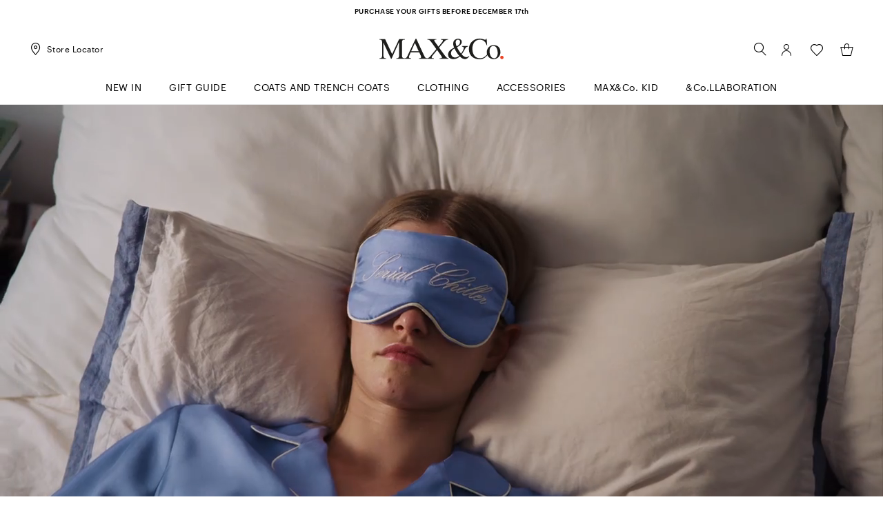

--- FILE ---
content_type: text/html;charset=UTF-8
request_url: https://bg.maxandco.com/
body_size: 13325
content:

        <!DOCTYPE html>
      <html data-salemode="c627c09c14e58e44bc51622dac392958ec88244e414b508020634f53cfcd1e69" data-is-amazon-pay-v2="false" data-is-amazon-pay-enabled="false" data-version="2025.1124.1128-191" data-verifalia-validation="false" data-public-path="//bg.maxandco.com/docroot/maxandco4/2025.1124.1128-191/dist" data-js-component="TrackingComponent" data-is-bare-page="" data-egon-zip-base="false" data-egon-validation="false" data-controller="HomepageController" class="no-js " lang="en"><head><meta charset="utf-8"/><meta content="width=device-width, initial-scale=1.0, maximum-scale=1.0, minimum-scale=1.0" name="viewport"/><meta content="IE=edge" http-equiv="X-UA-Compatible"/><title>Women&#039;s Clothing - Online Store | MAX&amp;Co.</title><meta content="maxandco" name="apple-mobile-web-app-title"/><meta content="Shop on the official online store of MAX&amp;amp;Co. and discover the latest collection of trendy clothing &amp;amp; accessories for women and girls. Free shipping and returns! " name="description"/><meta content="Women&amp;#039;s Clothing - Online Store | MAX&amp;amp;Co." name="title"/><meta content="1618054005144073" property="fb:page_id"/><meta content="website" property="og:type"/><meta content="en" property="og:locale"/><meta content="Women&amp;#039;s Clothing - Online Store | MAX&amp;amp;Co. " property="og:title"/><meta content="https://bg.maxandco.com" property="og:url"/><meta content="" property="og:image"/><meta content="Shop on the official online store of MAX&amp;amp;amp;Co. and discover the latest collection of trendy clothing &amp;amp;amp; accessories for women and girls. Free shipping and returns! " property="og:description"/><meta content="MAX&amp;Co." property="og:site_name"/><meta content="summary" name="twitter:card"/><meta content="@" name="twitter:site"/><meta content="Women&amp;#039;s Clothing - Online Store | MAX&amp;amp;Co." name="twitter:title"/><meta content="Shop on the official online store of MAX&amp;amp;amp;Co. and discover the latest collection of trendy clothing &amp;amp;amp; accessories for women and girls. Free shipping and returns! " name="twitter:description"/><meta content="" name="twitter:creator"/><meta content="" name="twitter:image"/><script type="application/ld+json">
        {
          "@context": "https://schema.org",
          "@type": "Organization",
          "name" : "Women&#039;s Clothing - Online Store | MAX&amp;Co.",
          "brand" : "MAX&Co.",
          "logo" : "https://bg.maxandco.com/docroot/maxandco4/2025.1124.1128-191/dist/images/we-logo-big.svg",
          "url": "https://bg.maxandco.com",
          "sameAs" : [
            "https://www.facebook.com/"
            , "https://instagram.com/"
            
          ]
        }
      </script><script type="application/ld+json">
        {
          "@context": "https://schema.org",
          "@type": "WebSite",
          "name" : "Women&#039;s Clothing - Online Store | MAX&amp;Co.",
          "url": "https://bg.maxandco.com",
          "potentialAction": {
          "@type": "SearchAction",
            "target": "https://bg.maxandco.com/search?text={search_term_string}",
            "query-input": "required name=search_term_string"
          }
        }
      </script><link href="https://bg.maxandco.com" rel="canonical"/><link href="https://ie.maxandco.com" hreflang="en-ie" rel="alternate"/><link href="https://us.maxandco.com" hreflang="en-us" rel="alternate"/><link href="https://ee.maxandco.com" hreflang="en-ee" rel="alternate"/><link href="https://ch.maxandco.com" hreflang="en-ch" rel="alternate"/><link href="https://mt.maxandco.com" hreflang="en-mt" rel="alternate"/><link href="https://cn.maxandco.com" hreflang="en-cn" rel="alternate"/><link href="https://gr.maxandco.com" hreflang="en-gr" rel="alternate"/><link href="https://at.maxandco.com" hreflang="de-at" rel="alternate"/><link href="https://www.maxandco.com" hreflang="x-default" rel="alternate"/><link href="https://cz.maxandco.com" hreflang="en-cz" rel="alternate"/><link href="https://cy.maxandco.com" hreflang="en-cy" rel="alternate"/><link href="https://jp.maxandco.com" hreflang="ja-jp" rel="alternate"/><link href="https://ro.maxandco.com" hreflang="en-ro" rel="alternate"/><link href="https://pl.maxandco.com" hreflang="en-pl" rel="alternate"/><link href="https://de.maxandco.com" hreflang="de-de" rel="alternate"/><link href="https://nl.maxandco.com" hreflang="en-nl" rel="alternate"/><link href="https://fi.maxandco.com" hreflang="en-fi" rel="alternate"/><link href="https://bg.maxandco.com" hreflang="en-bg" rel="alternate"/><link href="https://pt.maxandco.com" hreflang="en-pt" rel="alternate"/><link href="https://world.maxandco.com" hreflang="en" rel="alternate"/><link href="https://es.maxandco.com" hreflang="es-es" rel="alternate"/><link href="https://dk.maxandco.com" hreflang="en-dk" rel="alternate"/><link href="https://lt.maxandco.com" hreflang="en-lt" rel="alternate"/><link href="https://lv.maxandco.com" hreflang="en-lv" rel="alternate"/><link href="https://hr.maxandco.com" hreflang="en-hr" rel="alternate"/><link href="https://hu.maxandco.com" hreflang="en-hu" rel="alternate"/><link href="https://it.maxandco.com" hreflang="it-it" rel="alternate"/><link href="https://be.maxandco.com" hreflang="fr-be" rel="alternate"/><link href="https://se.maxandco.com" hreflang="en-se" rel="alternate"/><link href="https://lu.maxandco.com" hreflang="fr-lu" rel="alternate"/><link href="https://si.maxandco.com" hreflang="en-si" rel="alternate"/><link href="https://fr.maxandco.com" hreflang="fr-fr" rel="alternate"/><link href="https://sk.maxandco.com" hreflang="en-sk" rel="alternate"/><link href="https://gb.maxandco.com" hreflang="en-gb" rel="alternate"/><link href="//bg.maxandco.com/docroot/maxandco4/2025.1124.1128-191/dist/images/favicons/apple-touch-icon-57x57.png" sizes="57x57" rel="apple-touch-icon"/><link href="//bg.maxandco.com/docroot/maxandco4/2025.1124.1128-191/dist/images/favicons/apple-touch-icon-60x60.png" sizes="60x60" rel="apple-touch-icon"/><link href="//bg.maxandco.com/docroot/maxandco4/2025.1124.1128-191/dist/images/favicons/apple-touch-icon-72x72.png" sizes="72x72" rel="apple-touch-icon"/><link href="//bg.maxandco.com/docroot/maxandco4/2025.1124.1128-191/dist/images/favicons/apple-touch-icon-76x76.png" sizes="76x76" rel="apple-touch-icon"/><link href="//bg.maxandco.com/docroot/maxandco4/2025.1124.1128-191/dist/images/favicons/apple-touch-icon-114x114.png" sizes="114x114" rel="apple-touch-icon"/><link href="//bg.maxandco.com/docroot/maxandco4/2025.1124.1128-191/dist/images/favicons/apple-touch-icon-120x120.png" sizes="120x120" rel="apple-touch-icon"/><link href="//bg.maxandco.com/docroot/maxandco4/2025.1124.1128-191/dist/images/favicons/apple-touch-icon-144x144.png" sizes="144x144" rel="apple-touch-icon"/><link href="//bg.maxandco.com/docroot/maxandco4/2025.1124.1128-191/dist/images/favicons/apple-touch-icon-152x152.png" sizes="152x152" rel="apple-touch-icon"/><link href="//bg.maxandco.com/docroot/maxandco4/2025.1124.1128-191/dist/images/favicons/apple-touch-icon-167x167.png" sizes="167x167" rel="apple-touch-icon"/><link href="//bg.maxandco.com/docroot/maxandco4/2025.1124.1128-191/dist/images/favicons/apple-touch-icon-180x180.png" sizes="180x180" rel="apple-touch-icon"/><link sizes="36x36" href="//bg.maxandco.com/docroot/maxandco4/2025.1124.1128-191/dist/images/favicons/android-chrome-36x36.png" type="image/png" rel="icon"/><link sizes="48x48" href="//bg.maxandco.com/docroot/maxandco4/2025.1124.1128-191/dist/images/favicons/android-chrome-48x48.png" type="image/png" rel="icon"/><link sizes="72x72" href="//bg.maxandco.com/docroot/maxandco4/2025.1124.1128-191/dist/images/favicons/android-chrome-72x72.png" type="image/png" rel="icon"/><link sizes="96x96" href="//bg.maxandco.com/docroot/maxandco4/2025.1124.1128-191/dist/images/favicons/android-chrome-96x96.png" type="image/png" rel="icon"/><link sizes="144x144" href="//bg.maxandco.com/docroot/maxandco4/2025.1124.1128-191/dist/images/favicons/android-chrome-144x144.png" type="image/png" rel="icon"/><link sizes="192x192" href="//bg.maxandco.com/docroot/maxandco4/2025.1124.1128-191/dist/images/favicons/android-chrome-192x192.png" type="image/png" rel="icon"/><link sizes="512x512" href="//bg.maxandco.com/docroot/maxandco4/2025.1124.1128-191/dist/images/favicons/android-chrome-512x512.png" type="image/png" rel="icon"/><link sizes="16x16" href="//bg.maxandco.com/docroot/maxandco4/2025.1124.1128-191/dist/images/favicons/favicon-16x16.png" type="image/png" rel="icon"/><link sizes="32x32" href="//bg.maxandco.com/docroot/maxandco4/2025.1124.1128-191/dist/images/favicons/favicon-32x32.png" type="image/png" rel="icon"/><link sizes="96x96" href="//bg.maxandco.com/docroot/maxandco4/2025.1124.1128-191/dist/images/favicons/favicon-96x96.png" type="image/png" rel="icon"/><link sizes="128x128" href="//bg.maxandco.com/docroot/maxandco4/2025.1124.1128-191/dist/images/favicons/favicon-128x128.png" type="image/png" rel="icon"/><link sizes="196x196" href="//bg.maxandco.com/docroot/maxandco4/2025.1124.1128-191/dist/images/favicons/favicon-196x196.png" type="image/png" rel="icon"/><link color="#5bbad5" href="//bg.maxandco.com/docroot/maxandco4/2025.1124.1128-191/dist/images/favicons/safari-pinned-tab.svg" rel="mask-icon"/><link href="//bg.maxandco.com/docroot/maxandco4/2025.1124.1128-191/dist/images/favicons/favicon.ico" rel="shortcut icon"/><link href="//bg.maxandco.com/docroot/maxandco4/2025.1124.1128-191/dist/images/favicons/safari-pinned-tab.svg" color="#5b6f80" rel="mask-icon"/><link crossorigin="use-credentials" href="//bg.maxandco.com/docroot/maxandco4/2025.1124.1128-191/dist/images/favicons/manifest.json" rel="manifest"/><meta content="#ffffff" name="theme-color"/><meta content="#da532c" name="msapplication-TileColor"/><meta content="//bg.maxandco.com/docroot/maxandco4/2025.1124.1128-191/dist/images/favicons/mstile-144x144.png" name="msapplication-TileImage"/><meta content="//bg.maxandco.com/docroot/maxandco4/2025.1124.1128-191/dist/images/favicons/browserconfig.xml" name="msapplication-config"/><script src="//tags.tiqcdn.com/utag/maxmara/maxandco/prod/utag.sync.js">/**/</script><style>
  	/* fonts */
  	/* Graphik */
  	@font-face {
  		font-family: 'Graphik';
  		font-display: swap;
  		src: url('//bg.maxandco.com/docroot/maxandco4/2025.1124.1128-191/dist/fonts/Graphik-Regular.eot');
  		src: url('//bg.maxandco.com/docroot/maxandco4/2025.1124.1128-191/dist/fonts/Graphik-Regular.woff2') format('woff2'),
  		url('//bg.maxandco.com/docroot/maxandco4/2025.1124.1128-191/dist/fonts/Graphik-Regular.woff') format('woff'),
  		url('//bg.maxandco.com/docroot/maxandco4/2025.1124.1128-191/dist/fonts/Graphik-Regular.ttf') format('truetype');
  		font-weight: normal;
        font-style: normal;
  	}
  	@font-face {
  		font-family: 'Graphik';
  		font-display: swap;
  		src: url('//bg.maxandco.com/docroot/maxandco4/2025.1124.1128-191/dist/fonts/Graphik-RegularItalic.eot');
  		src: url('//bg.maxandco.com/docroot/maxandco4/2025.1124.1128-191/dist/fonts/Graphik-RegularItalic.woff2') format('woff2'),
  		url('//bg.maxandco.com/docroot/maxandco4/2025.1124.1128-191/dist/fonts/Graphik-RegularItalic.woff') format('woff');
  		font-weight: normal;
        font-style: italic;
  	}
  	@font-face {
  		font-family: 'Graphik';
  		font-display: swap;
  		src: url('//bg.maxandco.com/docroot/maxandco4/2025.1124.1128-191/dist/fonts/Graphik-Medium.eot');
  		src: url('//bg.maxandco.com/docroot/maxandco4/2025.1124.1128-191/dist/fonts/Graphik-Medium.woff2') format('woff2'),
  		url('//bg.maxandco.com/docroot/maxandco4/2025.1124.1128-191/dist/fonts/Graphik-Medium.woff') format('woff'),
  		url('//bg.maxandco.com/docroot/maxandco4/2025.1124.1128-191/dist/fonts/Graphik-Medium.ttf') format('truetype');
  		font-weight: 500;
        font-style: normal;
  	}
  	@font-face {
  		font-family: 'Graphik';
  		font-display: swap;
  		src: url('//bg.maxandco.com/docroot/maxandco4/2025.1124.1128-191/dist/fonts/Graphik-MediumItalic.eot');
  		src: url('//bg.maxandco.com/docroot/maxandco4/2025.1124.1128-191/dist/fonts/Graphik-MediumItalic.woff2') format('woff2'),
  		url('//bg.maxandco.com/docroot/maxandco4/2025.1124.1128-191/dist/fonts/Graphik-MediumItalic.woff') format('woff');
  		font-weight: 500;
        font-style: italic;
  	}

    /* Times Ten LT Std */
  	@font-face {
  		font-family: 'Times Ten LT Std';
  		font-display: swap;
  		src: url('//bg.maxandco.com/docroot/maxandco4/2025.1124.1128-191/dist/fonts/TimesTenLTStd.eot');
  		src: url('//bg.maxandco.com/docroot/maxandco4/2025.1124.1128-191/dist/fonts/TimesTenLTStd.woff2') format('woff2'),
  		url('//bg.maxandco.com/docroot/maxandco4/2025.1124.1128-191/dist/fonts/TimesTenLTStd.woff') format('woff'),
  		url('//bg.maxandco.com/docroot/maxandco4/2025.1124.1128-191/dist/fonts/TimesTenLTStd.ttf') format('truetype');
  		font-weight: normal;
        font-style: normal;
  	}
  	@font-face {
  		font-family: 'Times Ten LT Std';
  		font-display: swap;
  		src: url('//bg.maxandco.com/docroot/maxandco4/2025.1124.1128-191/dist/fonts/TimesTenLTStd-Italic.eot');
  		src: url('//bg.maxandco.com/docroot/maxandco4/2025.1124.1128-191/dist/fonts/TimesTenLTStd-Italic.woff2') format('woff2'),
  		url('//bg.maxandco.com/docroot/maxandco4/2025.1124.1128-191/dist/fonts/TimesTenLTStd-Italic.woff') format('woff'),
  		url('//bg.maxandco.com/docroot/maxandco4/2025.1124.1128-191/dist/fonts/TimesTenLTStd-Italic.ttf') format('truetype');
  		font-weight: normal;
        font-style: italic;
  	}
  	@font-face {
  		font-family: 'Times Ten LT Std';
  		font-display: swap;
  		src: url('//bg.maxandco.com/docroot/maxandco4/2025.1124.1128-191/dist/fonts/TimesTenLTStd-Bold.eot');
  		src: url('//bg.maxandco.com/docroot/maxandco4/2025.1124.1128-191/dist/fonts/TimesTenLTStd-Bold.woff2') format('woff2'),
  		url('//bg.maxandco.com/docroot/maxandco4/2025.1124.1128-191/dist/fonts/TimesTenLTStd-Bold.woff') format('woff'),
  		url('//bg.maxandco.com/docroot/maxandco4/2025.1124.1128-191/dist/fonts/TimesTenLTStd-Bold.ttf') format('truetype');
  		font-weight: bold;
        font-style: normal;
  	}
  	@font-face {
  		font-family: 'Times Ten LT Std';
  		font-display: swap;
  		src: url('//bg.maxandco.com/docroot/maxandco4/2025.1124.1128-191/dist/fonts/TimesTenLTStd-BoldItalic.eot');
  		src: url('//bg.maxandco.com/docroot/maxandco4/2025.1124.1128-191/dist/fonts/TimesTenLTStd-BoldItalic.woff2') format('woff2'),
  		url('//bg.maxandco.com/docroot/maxandco4/2025.1124.1128-191/dist/fonts/TimesTenLTStd-BoldItalic.woff') format('woff'),
  		url('//bg.maxandco.com/docroot/maxandco4/2025.1124.1128-191/dist/fonts/TimesTenLTStd-BoldItalic.ttf') format('truetype');
  		font-weight: bold;
        font-style: italic;
  	}
  </style><link as="style" href="//bg.maxandco.com/docroot/maxandco4/2025.1124.1128-191/dist/main.css" rel="preload"/><link type="text/css" href="//bg.maxandco.com/docroot/maxandco4/2025.1124.1128-191/dist/main.css" rel="stylesheet"/><link as="style" href="//bg.maxandco.com/docroot/maxandco4/2025.1124.1128-191/dist/controller-HomepageController.css" rel="preload"/><link type="text/css" href="//bg.maxandco.com/docroot/maxandco4/2025.1124.1128-191/dist/controller-HomepageController.css" rel="stylesheet"/></head><body data-hide-personal-stylist="" data-iseu="true" data-show-privacy-modal="" data-is-arvato="" data-share-link="" data-product-code="" data-website="bg" data-language="en" data-modal-template="" data-modal-end-time="" data-modal-start-time="" data-modal-link="" data-modal-key="" data-subcategory="" data-category="" data-nl-end-time="" data-nl-start-time="" data-nl-link="/modals/newsletter" data-nl-key="" data-controller="Homepage" class="general-component   previewmode t-homepage  ">
<!-- analytics -->
<script type="text/javascript">
    var temp_reportsuite = 'diffusionetessilemcbglive,diffusionetessilemclive';
    var utag_data = new Object();

    utag_data['page_3_level']="bg"; /* Third Level Domain */ utag_data['page_type']="home-page"; /* Pagetype */ utag_data['page_language']="english"; /* Language */ utag_data['customer_email']="anonymous"; /* Client ID */ utag_data['login_status']="0"; /* Status Log-in */ utag_data['page_name']="bg:homepage"; /* Pagename */ utag_data['page_section']="home"; /* Site Sections */ utag_data['order_currency']="BGN"; /* Currency */ </script><script type="text/javascript">
        (function(a,b,c,d){ a='//tags.tiqcdn.com/utag/maxmara/maxandco/prod/utag.js';b=document;c='script';d=b.createElement(c);d.src=a;d.type='text/java'+c;d.async=true; a=b.getElementsByTagName(c)[0];a.parentNode.insertBefore(d,a); })();
    </script><form action="" hidden="hidden" id="currentUserInfo" disabled="disabled"><input value="Anonymous" name="name"/><input value="" name="surname"/><input value="anonymous" name="email"/></form><div data-benefit-bar="" data-js-component="SimpleCarouselComponent" class="c-benefit-bar  --fg-black --bg-white"><div class="c-b-bar__wrapper"><div class="c-b-bar__content"><div data-arrows="true" data-slides-to-scroll="1" data-infinite="true" data-autoplay="true" data-fade="true" data-slides="1" data-carousel="true" class="c-b-bar__track"><div class="c-b-bar__item">
        PURCHASE YOUR GIFTS BEFORE DECEMBER 17th
      </div></div></div></div></div><header data-js-component="HeaderComponent" class="c-main-header"><div class="c-m-h__wrapper"><div class="c-m-h__main-section"><div class="c-m-h__actions"><button data-trigger-menu="" class="c-m-h__actions__menu btn-menu-burger" type="button"><span class="burger-menu"><span class="icon-box"><i class="icon-menu"></i></span></span><span class="burger-close"><span class="icon-box"><i class="icon-close"></i></span></span></button><button data-actions-mobile-search="" data-trigger-search="" class="c-m-h__actions__mobile-search" type="button"><span class="icon-box"><i class="icon-search"></i></span></button><a href="https://bg.maxandco.com/store-locator" class="c-m-h__actions__desk-store"><span class="icon-box"><i class="icon-gps"></i></span><span class="c-m-h__actions__desk-store__label">Store Locator</span></a></div><div class="c-m-h__logo"><a href="/"><img alt="maxandco-logo" src="//bg.maxandco.com/docroot/maxandco4/2025.1124.1128-191/dist/images/mc-logo.svg"/></a></div><div class="c-m-h__actions--right"><button data-trigger-search="" class="c-m-h__actions__desk-search" type="button"><span class="icon-box"><i class="icon-search"></i></span></button><div data-myaccount-layer-wrapper="" class="c-m-h__actions__desk-account action--login"><a data-js-login="" href="/login"><span class="icon-box"><i class="icon-account"></i></span></a><div data-logged="false" class="l-quick-account"><div data-js-component="SimpleBarComponent" class="l-q-a__wrapper position-popup-mobile"><div class="l-acc__guest"><div data-js-component="MyAccountLayerComponent" class="l-acc__main-login"><div class="l-acc__login"><div class="l-acc__title"><span>My Account</span></div><div class="l-acc__form"><form data-js-component="LoginComponent" id="headerLoginForm" class="js-validate-form" method="post" action="https://bg.maxandco.com/j_spring_security_check" autocomplete="off"><input value="" name="" type="hidden"/><input value="loginerror" type="hidden" name="errorparam"/><input value="headerLoginForm" type="hidden" name="formId"/><input value="/" type="hidden" name="formurl"/><input value="/my-account" type="hidden" name="target"/><fieldset class="l-acc__form__fieldset form-group"><label data-js-component="InputComponent" data-id="" class="b-input l-acc__form__input      "><span data-label="" class="b-input__label">Email*</span><span class="b-input__wrapper"><input class="b-input__input " type="email" data-error-msg="" data-locale="en" data-input="" value="" inputmode=""  required  data-validation="email" autocomplete="username" name="j_username"/><i class="b-input__icon --error icon-error"></i><i class="b-input__icon --success icon-success"></i></span></label></fieldset><fieldset class="l-acc__form__fieldset form-group"><label data-js-component="InputComponent" data-id="" class="b-input l-acc__form__input   --password   "><span data-label="" class="b-input__label">Password*</span><span class="b-input__wrapper"><input class="b-input__input " type="password" data-error-msg="" data-locale="en" data-input="" value="" inputmode=""  required  data-validation="standard" autocomplete="current-password" name="j_password"/><i data-toggle-password="" class="b-input__icon --password icon-eye"></i><i data-toggle-password="" class="b-input__icon --password --shown icon-eye-bar"></i><i class="b-input__icon --error icon-error"></i><i class="b-input__icon --success icon-success"></i></span></label><a href="javascript:void(0)" class="cta --link --standard password-recovery-link" target="" rel=""   onclick=""  data-pwd-recovery-btn="" data-form-reset="/action/ajax/resetpassword" data-target-form="main-recovery-form">
				Forgot your password?
			</a></fieldset><button class="cta --primary --standard  cta-full-width"  data-login-type="email" data-js-btn="submit" tracking-action="login" href="/cart">
			  Log In
		</button></form></div><div class="l-acc__register"><span>Don't have an account yet? </span><a href="/register" class="cta --link --standard " target="" rel=""   onclick="" >
          Sign up
        </a></div></div><div class="l-acc__recovery"><div class="l-acc__title"><span>Password recovery</span></div><div class="l-acc__message"><span>Please enter the email address you registered with. We will send you a link to create a new password.</span></div><div data-recovery-form="" class="l-acc__form"><form id="forgottenPwdForm" class="l-acc__recovery__form" action="/passwordreset" method="POST"><input value="" name="" type="hidden"/><label data-js-component="InputComponent" data-id="" class="b-input l-acc__recovery__input      "><span data-label="" class="b-input__label">Email*</span><span class="b-input__wrapper"><input class="b-input__input " type="email" data-error-msg="" data-locale="en" data-input="" value="" inputmode=""  required  name="email" data-modal-recovery-email=""/><i class="b-input__icon --error icon-error"></i><i class="b-input__icon --success icon-success"></i></span><span data-error="" class="b-input__error"></span></label><button class="cta --primary --standard  cta-full-width l-acc__recovery__submit"  type="submit" data-submit-btn="">
            Request new password
          </button></form></div><div class="l-acc__back"><a href="javascript:void(0)" class="cta --link --standard " target="" rel=""   onclick=""  data-login-btn="">
          Login
        </a></div></div><div class="l-acc__success"><div class="l-acc__message"><span>Thank you.<br>We've sent a link for changing your password to: &nbsp;</span><span data-recovery-message=""></span></div><a href="/" class="cta --primary --standard cta-full-width" target="" rel=""   onclick="" >
        Keep Shopping
      </a></div></div></div></div></div></div><a class="c-m-h__actions__desk-wishlist wishlist js-addtowishlist-link" href="/wishlist"><span class="icon-box"><i class="icon-wishlist"></i><span data-wishlist-count="0" class="icon-box__dot hidden"></span></span></a><div data-js-component="MiniCartComponent" class="c-m-h__actions__desk-mini-cart action--quickcart"><a data-disabled="true" data-giftcard-link="/action/open-minicart" data-link="/action/open-quickcartnotification" data-url="/action/minicart" class="js-minicart" href="/cart"><span class="icon-box"><i class="icon-bag"></i><span data-mcqty="0" class="icon-box__dot hidden"></span></span></a><div data-js-component="CartLayerComponent" data-quick-cart="" class="l-quick-cart empty"><div data-js-component="SimpleBarComponent" class="l-q-c__wrapper position-popup-mobile"><div class="l-q-c__header"><span data-mcqty="0" class="l-q-c__title">Shopping Bag</span></div><div class="l-q-c__empty-msg">Your Shopping Bag is empty</div><div data-simplebar="init" data-items-container="" class="l-q-c__items-container "></div><div data-mc-checkout="" class="l-q-c__checkout"></div></div></div></div></div></div></div><div class="c-m-h__menu-wrapper"><nav data-nav-level="1" class="c-m-h__menu-nav"><ul role="menubar" class="c-m-h__menu-nav__list"><li class="c-m-h__menu-item"><a href="/new-in"><span class="text">New in</span></a></li><li class="c-m-h__menu-item"><a href="/gift-guide"><span class="text">Gift Guide</span></a></li><li class="c-m-h__menu-item"><a href="/clothing/womens-coat-parka"><span class="text">Coats and Trench Coats</span></a></li><li class="c-m-h__menu-item"
      		data-panel-target="clothing"
      		role="menuitem"
      		aria-haspopup="true"
      		data-menu-item=""
      	><a href="/clothing"
      	  data-prevent-default-event="true"
      	><span class="text">Clothing</span></a><i class="icon-chevron-right"></i></li><li class="c-m-h__menu-item"
      		data-panel-target="accessories"
      		role="menuitem"
      		aria-haspopup="true"
      		data-menu-item=""
      	><a href="/accessories"
      	  data-prevent-default-event="true"
      	><span class="text">Accessories</span></a><i class="icon-chevron-right"></i></li><li class="c-m-h__menu-item"
      		data-panel-target="girls-clothing"
      		role="menuitem"
      		aria-haspopup="true"
      		data-menu-item=""
      	><a href="/girls-clothing"
      	  data-prevent-default-event="true"
      	><span class="text">MAX&C<span style="text-transform: lowercase;">O</span>. KID</span></a><i class="icon-chevron-right"></i></li><li class="c-m-h__menu-item"
      		data-panel-target="and-collaboration"
      		role="menuitem"
      		aria-haspopup="true"
      		data-menu-item=""
      	><a href="/and-collaboration"
      	  data-prevent-default-event="true"
      	><span class="text">&C<span style="text-transform: lowercase;">O</span>.LLABORATION</span></a><i class="icon-chevron-right"></i></li></ul></nav><div class="c-m-h__service-nav"><div class="c-m-h__service-nav__items-wrapper"><div class="c-m-h__service-nav__items-row"><a class="c-m-h__service-item" href="/wishlist"><div class="icon-box"><i class="icon-wishlist"></i><span data-wishlist-count-mobile="0" class="icon-box__dot hidden"></span></div><div class="c-m-h__service-item__label">Wishlist</div></a><a class="c-m-h__service-item" href="/store-locator"><div class="icon-box"><i class="icon-gps"></i></div><div class="c-m-h__service-item__label">Store Locator</div></a></div><div class="c-m-h__service-nav__items-row"><a class="c-m-h__service-item" href="/info/customer-care/contact-us"><div class="icon-box"><i class="icon-phone"></i></div><div class="c-m-h__service-item__label">Contact us</div></a><a class="c-m-h__service-item" href="https://www.maxandco.com?splash=true&amp;country=bg"><div class="icon-box"><i class="icon-world"></i></div><div class="c-m-h__service-item__label">Bulgaria  - English</div></a></div></div></div></div><div data-menu-layers="" class="c-m-h__menu-layers"><div data-menu-panel="clothing" class="l-menu-panel"><div class="l-m-p__head"><div class="l-m-p__head__title"><button data-close-panel="" class="icon-chevron-left l-m-p__head__title__back" type="button"></button><span class="l-m-p__head__title__text">Clothing</span></div></div><div class="l-m-p__content"><div class="l-m-p__content__col"><ul class="l-m-p__menu"><li class="l-m-p__menu-item"><a href="/clothing/womens-coat-parka">Coats and Trench Coats</a></li><li class="l-m-p__menu-item"><a href="/clothing/womens-sweaters-cardigans">Sweaters and Cardigans</a></li><li class="l-m-p__menu-item"><a href="/clothing/womens-suit">Suits</a></li><li class="l-m-p__menu-item"><a href="/clothing/womens-dresses">Dresses and Jumpsuits</a></li><li class="l-m-p__menu-item"><a href="/clothing/womens-jacket-blazers">Jackets and Blazers</a></li><li class="l-m-p__menu-item"><a href="/clothing/womens-trousers">Trousers</a></li><li class="l-m-p__menu-item"><a href="/clothing/skirts">Skirts</a></li><li class="l-m-p__menu-item"><a href="/clothing/puffer-jackets">Puffer Jackets</a></li><li class="l-m-p__menu-item"><a href="/clothing/womens-shirts-tops">Shirts and Tops</a></li><li class="l-m-p__menu-item"><a href="/clothing/sweatshirts-and-t-shirts">Sweatshirts and T-shirts</a></li><li class="l-m-p__menu-item"><a href="/clothing/jeans-womens-denim">Jeans and Denim</a></li></ul></div><div class="l-m-p__launch"><a class="" href="/gift-guide" target="" rel=""><picture class="launch-image" aria-label=""><source srcset="//bg.maxandco.com/mediaObject/maxandco4/Editorial-Pages/Gift-Guide-FW25/DDM-20251103T083320Z-1-001/DDM/ddm/original/ddm.jpg" media="(max-width: 767px)"/><source srcset="" type="image/webp"/><img class=" " src="//bg.maxandco.com/mediaObject/maxandco4/Editorial-Pages/Gift-Guide-FW25/DDM-20251103T083320Z-1-001/DDM/ddm/original/ddm.jpg" alt="The Gift Guide" title="The Gift Guide"/></picture></a><div class="launch-body"><div class="launch-body__title">The Gift Guide</div><div class="launch-body__cta"><a href="/gift-guide" class="cta --secondary --standard cta-secondary" target="" rel=""   onclick="" >
							DISCOVER MORE
						</a></div></div></div><div class="l-m-p__launch"><a class="" href="/editorial/eyewear" target="" rel=""><picture class="launch-image" aria-label=""><source srcset="//bg.maxandco.com/mediaObject/maxandco4/Editorial-Pages/Eyewear-SS26/DDM-20251020T082414Z-1-001/DDM/occhiali_maxandco_ddm/original/occhiali_maxandco_ddm.jpg" media="(max-width: 767px)"/><source srcset="" type="image/webp"/><img class=" " src="//bg.maxandco.com/mediaObject/maxandco4/Editorial-Pages/Eyewear-SS26/DDM-20251020T082414Z-1-001/DDM/occhiali_maxandco_ddm/original/occhiali_maxandco_ddm.jpg" alt="New eyewear collection" title="New eyewear collection"/></picture></a><div class="launch-body"><div class="launch-body__title">New eyewear collection</div><div class="launch-body__cta"><a href="/editorial/eyewear" class="cta --secondary --standard cta-secondary" target="" rel=""   onclick="" >
							Discover More
						</a></div></div></div><div class="l-m-p__launch"><a class="" href="/editorial/blu-sailor" target="" rel=""><picture class="launch-image" aria-label=""><source srcset="//bg.maxandco.com/mediaObject/maxandco4/Editorial-Pages/EP-BLU-SAILOR/DDM/abbigliamento_maxandco_ddm/original/abbigliamento_maxandco_ddm.jpg" media="(max-width: 767px)"/><source srcset="" type="image/webp"/><img class=" " src="//bg.maxandco.com/mediaObject/maxandco4/Editorial-Pages/EP-BLU-SAILOR/DDM/abbigliamento_maxandco_ddm/original/abbigliamento_maxandco_ddm.jpg" alt="It’s new season time" title="It’s new season time"/></picture></a><div class="launch-body"><div class="launch-body__title">It’s new season time</div><div class="launch-body__cta"><a href="/editorial/blu-sailor" class="cta --secondary --standard cta-secondary" target="" rel=""   onclick="" >
							Discover More
						</a></div></div></div></div></div><div data-menu-panel="accessories" class="l-menu-panel"><div class="l-m-p__head"><div class="l-m-p__head__title"><button data-close-panel="" class="icon-chevron-left l-m-p__head__title__back" type="button"></button><span class="l-m-p__head__title__text">Accessories</span></div></div><div class="l-m-p__content"><div class="l-m-p__content__col"><ul class="l-m-p__menu"><li class="l-m-p__menu-item"><a href="/accessories/womens-shoes">Shoes</a></li><li class="l-m-p__menu-item"><a href="/accessories/bags-clutches-shoppers">Bags</a></li><li class="l-m-p__menu-item"><a href="/accessories/womens-scarves">Scarves and Hats</a></li><li class="l-m-p__menu-item"><a href="/accessories/womens-sunglasses">Eyewear</a></li><li class="l-m-p__menu-item"><a href="/accessories/womens-bijoux-jewellery">Other Accessories</a></li></ul></div><div class="l-m-p__launch"><a class="" href="/accessories/bags-clutches-shoppers" target="" rel=""><picture class="launch-image" aria-label=""><source srcset="//bg.maxandco.com/mediaObject/maxandco4/DDM/fw25/DDM-20250613T085626Z-1-001/DDM/ACCESSORI-DDM/11_NOVEMBRE/accessori_abbigliamento_maxandco_ddm_15/original/accessori_abbigliamento_maxandco_ddm_15.jpg" media="(max-width: 767px)"/><source srcset="" type="image/webp"/><img class=" " src="//bg.maxandco.com/mediaObject/maxandco4/DDM/fw25/DDM-20250613T085626Z-1-001/DDM/ACCESSORI-DDM/11_NOVEMBRE/accessori_abbigliamento_maxandco_ddm_15/original/accessori_abbigliamento_maxandco_ddm_15.jpg" alt="New bags to know" title="New bags to know"/></picture></a><div class="launch-body"><div class="launch-body__title">New bags to know</div><div class="launch-body__cta"><a href="/accessories/bags-clutches-shoppers" class="cta --secondary --standard cta-secondary" target="" rel=""   onclick="" >
							SHOP NOW
						</a></div></div></div><div class="l-m-p__launch"><a class="" href="/accessories/womens-shoes" target="" rel=""><picture class="launch-image" aria-label=""><source srcset="//bg.maxandco.com/mediaObject/maxandco4/DDM/fw25/DDM-20250613T085626Z-1-001/DDM/ACCESSORI-DDM/11_NOVEMBRE/accessori_abbigliamento_maxandco_ddm_13/original/accessori_abbigliamento_maxandco_ddm_13.jpg" media="(max-width: 767px)"/><source srcset="" type="image/webp"/><img class=" " src="//bg.maxandco.com/mediaObject/maxandco4/DDM/fw25/DDM-20250613T085626Z-1-001/DDM/ACCESSORI-DDM/11_NOVEMBRE/accessori_abbigliamento_maxandco_ddm_13/original/accessori_abbigliamento_maxandco_ddm_13.jpg" alt="Raise your shoe game" title="Raise your shoe game"/></picture></a><div class="launch-body"><div class="launch-body__title">Raise your shoe game</div><div class="launch-body__cta"><a href="/accessories/womens-shoes" class="cta --secondary --standard cta-secondary" target="" rel=""   onclick="" >
							SHOP NOW
						</a></div></div></div><div class="l-m-p__launch"><a class="" href="/accessories/womens-sunglasses" target="" rel=""><picture class="launch-image" aria-label=""><source srcset="//bg.maxandco.com/mediaObject/maxandco4/DDM/fw25/DDM-20250613T085626Z-1-001/DDM/ACCESSORI-DDM/11_NOVEMBRE/accessori_abbigliamento_maxandco_ddm_13(1)/original/accessori_abbigliamento_maxandco_ddm_13%281%29.jpg" media="(max-width: 767px)"/><source srcset="" type="image/webp"/><img class=" " src="//bg.maxandco.com/mediaObject/maxandco4/DDM/fw25/DDM-20250613T085626Z-1-001/DDM/ACCESSORI-DDM/11_NOVEMBRE/accessori_abbigliamento_maxandco_ddm_13(1)/original/accessori_abbigliamento_maxandco_ddm_13%281%29.jpg" alt="Party pieces" title="Party pieces"/></picture></a><div class="launch-body"><div class="launch-body__title">Party pieces</div><div class="launch-body__cta"><a href="/accessories/womens-sunglasses" class="cta --secondary --standard cta-secondary" target="" rel=""   onclick="" >
							Shop Now
						</a></div></div></div></div></div><div data-menu-panel="girls-clothing" class="l-menu-panel"><div class="l-m-p__head"><div class="l-m-p__head__title"><button data-close-panel="" class="icon-chevron-left l-m-p__head__title__back" type="button"></button><span class="l-m-p__head__title__text">MAX&C<span style="text-transform: lowercase;">O</span>. KID</span></div></div><div class="l-m-p__content"><div class="l-m-p__content__col"><ul class="l-m-p__menu"><li class="l-m-p__menu-item"><a href="/girls-clothing/navigation">New In</a></li><li class="l-m-p__menu-item"><a href="/girls-clothing/coats-and-trenches">Coats and Jackets</a></li><li class="l-m-p__menu-item"><a href="/girls-clothing/jackets-and-blazers">Jackets and Blazers</a></li><li class="l-m-p__menu-item"><a href="/girls-clothing/t-shirts-and-tops">T-Shirts and Tops</a></li><li class="l-m-p__menu-item"><a href="/girls-clothing/knits-and-sweatshirts">Sweatshirts and Knits</a></li><li class="l-m-p__menu-item"><a href="/girls-clothing/trousers-and-skirts">Trousers, Jeans and Skirts</a></li><li class="l-m-p__menu-item"><a href="/girls-clothing/dresses-and-jumpsuits">Dresses And Jumpsuits</a></li><li class="l-m-p__menu-item"><a href="/girls-clothing/girls-accessories">Accessories</a></li></ul></div><div class="l-m-p__launch"><a class="" href="/girls-clothing" target="" rel=""><picture class="launch-image" aria-label=""><source srcset="//bg.maxandco.com/mediaObject/maxandco4/KID/FW25/KID-DDM/KID-DDM/10_OTTOBRE/accessori_abbigliamento_maxandco_KID_ddm_7/original/accessori_abbigliamento_maxandco_KID_ddm_7.jpg" media="(max-width: 767px)"/><source srcset="" type="image/webp"/><img class=" " src="//bg.maxandco.com/mediaObject/maxandco4/KID/FW25/KID-DDM/KID-DDM/10_OTTOBRE/accessori_abbigliamento_maxandco_KID_ddm_7/original/accessori_abbigliamento_maxandco_KID_ddm_7.jpg" alt="New In" title="New In"/></picture></a><div class="launch-body"><div class="launch-body__title">New In</div><div class="launch-body__cta"><a href="/girls-clothing" class="cta --secondary --standard cta-secondary" target="" rel=""   onclick="" >
							Shop Now
						</a></div></div></div><div class="l-m-p__launch"><a class="" href="/girls-clothing/coats-and-trenches" target="" rel=""><picture class="launch-image" aria-label=""><source srcset="//bg.maxandco.com/mediaObject/maxandco4/KID/FW25/KID-DDM/KID-DDM/11_NOVEMBRE/accessori_abbigliamento_maxandco_KID_ddm_10/original/accessori_abbigliamento_maxandco_KID_ddm_10.jpg" media="(max-width: 767px)"/><source srcset="" type="image/webp"/><img class=" " src="//bg.maxandco.com/mediaObject/maxandco4/KID/FW25/KID-DDM/KID-DDM/11_NOVEMBRE/accessori_abbigliamento_maxandco_KID_ddm_10/original/accessori_abbigliamento_maxandco_KID_ddm_10.jpg" alt="All wrapped up" title="All wrapped up"/></picture></a><div class="launch-body"><div class="launch-body__title">All wrapped up</div><div class="launch-body__cta"><a href="/girls-clothing/coats-and-trenches" class="cta --secondary --standard cta-secondary" target="" rel=""   onclick="" >
							Shop Now
						</a></div></div></div><div class="l-m-p__launch"><a class="" href="/girls-clothing/knits-and-sweatshirts" target="" rel=""><picture class="launch-image" aria-label=""><source srcset="//bg.maxandco.com/mediaObject/maxandco4/KID/FW25/KID-DDM/KID-DDM/09_SETTEMBRE/accessori_abbigliamento_maxandco_KID_ddm_4/original/accessori_abbigliamento_maxandco_KID_ddm_4.jpg" media="(max-width: 767px)"/><source srcset="" type="image/webp"/><img class=" " src="//bg.maxandco.com/mediaObject/maxandco4/KID/FW25/KID-DDM/KID-DDM/09_SETTEMBRE/accessori_abbigliamento_maxandco_KID_ddm_4/original/accessori_abbigliamento_maxandco_KID_ddm_4.jpg" alt="New term knits" title="New term knits"/></picture></a><div class="launch-body"><div class="launch-body__title">New term knits</div><div class="launch-body__cta"><a href="/girls-clothing/knits-and-sweatshirts" class="cta --secondary --standard cta-secondary" target="" rel=""   onclick="" >
							Shop Now
						</a></div></div></div></div></div><div data-menu-panel="and-collaboration" class="l-menu-panel"><div class="l-m-p__head"><div class="l-m-p__head__title"><button data-close-panel="" class="icon-chevron-left l-m-p__head__title__back" type="button"></button><span class="l-m-p__head__title__text">&C<span style="text-transform: lowercase;">O</span>.LLABORATION</span></div></div><div class="l-m-p__content"><div class="l-m-p__launch"><a class="" href="/and-collaboration/pietro-terzini-gift-alert" target="" rel=""><picture class="launch-image" aria-label=""><source srcset="//bg.maxandco.com/mediaObject/maxandco4/-Co.LLABORATION/Terzini-ss26/DDM---LANDING-PAGE-20251119T085705Z-1-001/DDM---LANDING-PAGE/terzini_miro_maxandco_ddm/original/terzini_miro_maxandco_ddm.jpg" media="(max-width: 767px)"/><source srcset="" type="image/webp"/><img class=" " src="//bg.maxandco.com/mediaObject/maxandco4/-Co.LLABORATION/Terzini-ss26/DDM---LANDING-PAGE-20251119T085705Z-1-001/DDM---LANDING-PAGE/terzini_miro_maxandco_ddm/original/terzini_miro_maxandco_ddm.jpg" alt="MAX&Co. WITH PIETRO TERZINI 3rd Co.llab" title="MAX&amp;Co. WITH PIETRO TERZINI 3rd Co.llab"/></picture></a><div class="launch-body"><div class="launch-body__title">MAX&Co. WITH PIETRO TERZINI 3rd Co.llab</div><div class="launch-body__cta"><a href="/and-collaboration/pietro-terzini-gift-alert" class="cta --secondary --standard cta-secondary" target="" rel=""   onclick="" >
							SHOP NOW
						</a></div></div></div><div class="l-m-p__launch"><a class="" href="/and-collaboration/terzini-fw25pietro-terzini-here-we-go-again" target="" rel=""><picture class="launch-image" aria-label=""><source srcset="//bg.maxandco.com/mediaObject/maxandco4/-Co.LLABORATION/Terzini-FW25/post-prod/DDM---LANDING-PAGE/terzini_maxandco_ddm/original/terzini_maxandco_ddm.jpg" media="(max-width: 767px)"/><source srcset="" type="image/webp"/><img class=" " src="//bg.maxandco.com/mediaObject/maxandco4/-Co.LLABORATION/Terzini-FW25/post-prod/DDM---LANDING-PAGE/terzini_maxandco_ddm/original/terzini_maxandco_ddm.jpg" alt="MAX&Co. WITH PIETRO TERZINI" title="MAX&amp;Co. WITH PIETRO TERZINI"/></picture></a><div class="launch-body"><div class="launch-body__title">MAX&Co. WITH PIETRO TERZINI</div><div class="launch-body__cta"><a href="/and-collaboration/terzini-fw25pietro-terzini-here-we-go-again" class="cta --secondary --standard cta-secondary" target="" rel=""   onclick="" >
							SHOP NOW
						</a></div></div></div><div class="l-m-p__launch"><a class="" href="/and-collaboration/magico-adriatico" target="" rel=""><picture class="launch-image" aria-label=""><source srcset="//bg.maxandco.com/mediaObject/maxandco4/-Co.LLABORATION/Ciao-discoteca-italiana/DDM---LANDING-PAGE/magico_adriatico_maxandco_ddm/original/magico_adriatico_maxandco_ddm.jpg" media="(max-width: 767px)"/><source srcset="" type="image/webp"/><img class=" " src="//bg.maxandco.com/mediaObject/maxandco4/-Co.LLABORATION/Ciao-discoteca-italiana/DDM---LANDING-PAGE/magico_adriatico_maxandco_ddm/original/magico_adriatico_maxandco_ddm.jpg" alt="MAX&Co. WITH CIAO. DISCOTECA ITALIANA" title="MAX&amp;Co. WITH CIAO. DISCOTECA ITALIANA"/></picture></a><div class="launch-body"><div class="launch-body__title">MAX&Co. WITH CIAO. DISCOTECA ITALIANA</div><div class="launch-body__cta"><a href="/and-collaboration/magico-adriatico" class="cta --secondary --standard cta-secondary" target="" rel=""   onclick="" >
							Shop Now
						</a></div></div></div><div class="l-m-p__content__col"><div class="l-m-p__title">Archive</div><ul class="l-m-p__menu"><li class="l-m-p__menu-item"><a href="/and-collaboration">Discover all the &Co.llaborations</a></li></ul></div></div></div></div><div data-search-analyticsApiKey="e5f1ecd7042c59c3eda0e2aca35a55d8" data-algolia-enabled="false" data-search-placeholder="Search" data-search-apiKey="5f429e55c8c01e0243cc1e1f6780ca2e" data-search-appID="U93QWBA5HP" data-search-language="en" data-search-country="bg" data-search-brand="MC" data-search-env="prod" data-search-suggestions="false" data-search-submit=".js-search-submit" data-search-input=".js-search-input" data-search-hide=".js-search-hide" data-search-show=".js-search-show" data-search="true" data-js-component="SearchLayerComponent" class="l-search "><div class="l-s__wrapper"><div class="l-s__form-content"><form data-js-search-url="/search" data-search-form="" class="l-s__form" action="/search"><div id="search_field_box" class="l-s__form-field"><input data-search-input="" maxlength="40" placeholder="Search" name="text" class="l-s__form-input" type="text"/><button class="icon-chevron-right --darker-grey" type="submit"></button></div><div data-search-close="" class="l-s__form-close"><span>Close</span><span class="icon-close"></span></div></form></div></div><div data-search-overlay="" class="l-search__overlay"></div></div><div data-search-height-mobile="" class="c-m-h__search-mobile-wrapper"><div data-search-mobile="" class="c-m-h__search-mobile-actions"><button data-trigger-search="" class="c-m-h__search-mobile-button" type="button"><span class="icon-box"><i class="icon-search"></i></span></button><div data-trigger-search="" class="c-m-h__search-mobile-text">
            Search
          </div></div></div></header><div class="page p-homepage" id="page-wrapper"><main class=" main" role="main" id="wrapper"><div class="container-fluid"><div class="js-notification"></div></div><div class="c-hero --bg-background-grey --fg-black cm-no" id=""><div data-js-component="SimpleCarouselComponent" class="c-hero__variant-a"><div data-dots-lg="true" data-carousel-lg="992" data-dots="true" data-carousel="true" class="c-hero__track"><div class="c-hero__variant-a__container "><div class="c-hero__variant-a__wrapper --fg-black"><div class="text-container --alternative-center --alternative-sm-center"><a href="/shop-pietro-terzini-gift-alert"><div class="subtitle">
            
          </div><div class="title">
            
          </div><div class="text">
            
          </div></a><div class="cta"></div></div><div data-js-component="VideoBrightcoveComponent" class="media-container"><a href="/shop-pietro-terzini-gift-alert" class="overlay-link">
                  <span class="click-area"></span>
              </a><div class="media-container__video"><div data-async-src="true" data-tablet-mobile="true" data-width="" data-hide-video="false" data-show-description="false" data-show-title="false" data-application-id="" data-playlist-id="" data-video-poster="" data-video-mobile-id="6385295520112" data-video-id="6385658596112" data-repeat="true" data-muted="true" data-autostart="true" data-controls="false" data-start-on-scroll="true" data-aspectratio-mobile="9:16" data-aspectratio="16:9" data-embed="in-page" data-player-id="default" data-account-id="6415715942001" style="background: url(&apos;&apos;);" id="player-6385658596112_42" class="brightcove-wrapper "><div class="custom-controls hide"><div class="custom-play"><i class="icon-play"></i><i class="icon-pause"></i></div><div class="custom-audio"><i class="icon-audio-active"></i><i class="icon-audio-disabled"></i></div><div class="custom-fullscreen"><i class="icon-fullscreen"></i></div></div></div></div></div></div></div></div><div class="carousel__controls"><i data-prev-arrow="true" class="carousel__controls__arrow icon-chevron-left --circle"></i><i data-next-arrow="true" class="carousel__controls__arrow icon-chevron-right --circle"></i></div><div data-nav-dots="true" class="carousel__controls__dots"></div></div></div><div class="w-editorial-text cm-no"><h2 class="et__text"><p style="text-align:center"><strong>Call 1-800 GIFT ALERT</strong><br />
<br />
The new &amp;Co.llaboration with <strong>Pietro Terzini</strong> is splashed with the artist&rsquo;s signature wit and attitude.</p>
</h2><div class="et__cta-wrapper"><a href="/shop-pietro-terzini-gift-alert" class="cta --primary --standard et__cta" target="" rel=""   onclick="" >
          Discover the Capsule
        </a></div></div><div data-active-breakpoint="sm" data-js-component="" class="w-double-media   cm-no" id=""><div data-autoplay="false" data-slides-to-show="1" data-carousel="" class="dm__wrapper"><div class="dm__panel  --fg-black"><a class="dm__anchor" href="/p-8991206102001-mclceppo-wool-white"><div data-js-component="" class="b-media dm__image "><picture class="m__img"><source srcset="//bg.maxandco.com/mediaObject/maxandco4/-Co.LLABORATION/Terzini-ss26/ASSET-MOBILE-20251119T085646Z-1-001/ASSET-MOBILE/terzini_maxandco_double_mobile_2/original/terzini_maxandco_double_mobile_2.jpg" media="(max-width: 991px)"/><source srcset="" type="image/webp"/><img class="lazy " src="//bg.maxandco.com/mediaObject/maxandco4/-Co.LLABORATION/Terzini-ss26/ASSET-DESKTOP-20251119T085643Z-1-001/ASSET-DESKTOP/terzini_maxandco_double_desktop_/original/terzini_maxandco_double_desktop_.jpg" loading="lazy" alt="Terzini Maxandco Double Desktop  MAX&Co." title="Terzini Maxandco Double Desktop  MAX&amp;Co."/></picture></div></a></div><div class="dm__panel --small --fg-black"><a class="dm__anchor" href="/p-8361026102001-mclfontana-vanilla"><div data-js-component="" class="b-media dm__image "><picture class="m__img"><source srcset="//bg.maxandco.com/mediaObject/maxandco4/HOMEPAGE/02-12-25/ASSET-MOBILE-20251127T140725Z-1-001/ASSET-MOBILE/terzini_maxanco_double_mobile(1)/original/terzini_maxanco_double_mobile%281%29.jpg" media="(max-width: 991px)"/><source srcset="" type="image/webp"/><img class="lazy " src="//bg.maxandco.com/mediaObject/maxandco4/HOMEPAGE/02-12-25/ASSET-DESKTOP-20251127T140723Z-1-001/ASSET-DESKTOP/terzini_maxanco_double_desktop(1)/original/terzini_maxanco_double_desktop%281%29.jpg" loading="lazy" alt="Terzini Maxanco Double Desktop(1) MAX&Co." title="Terzini Maxanco Double Desktop(1) MAX&amp;Co."/></picture></div></a></div></div></div><div class="w-editorial-text cm-no"><h2 class="et__text"><p><em>Call 1-800 GIFT ALERT for this season&rsquo;s most inspired gifting ideas. Because life&rsquo;s too short for boring gifts.</em></p>
</h2></div><div data-active-breakpoint="sm" data-js-component="" class="w-double-media   cm-no" id=""><div data-autoplay="false" data-slides-to-show="1" data-carousel="" class="dm__wrapper"><div class="dm__panel --small --fg-black"><a class="dm__anchor" href="/p-8991136102001-mclvincita-light-blue"><div data-js-component="" class="b-media dm__image "><picture class="m__img"><source srcset="//bg.maxandco.com/mediaObject/maxandco4/HOMEPAGE/02-12-25/ASSET-MOBILE-20251127T140725Z-1-001/ASSET-MOBILE/terzini_maxanco_double_mobile/original/terzini_maxanco_double_mobile.jpg" media="(max-width: 991px)"/><source srcset="" type="image/webp"/><img class="lazy " src="//bg.maxandco.com/mediaObject/maxandco4/HOMEPAGE/02-12-25/ASSET-DESKTOP-20251127T140723Z-1-001/ASSET-DESKTOP/terzini_maxanco_double_desktop/original/terzini_maxanco_double_desktop.jpg" loading="lazy" alt="Terzini Maxanco Double Desktop MAX&Co." title="Terzini Maxanco Double Desktop MAX&amp;Co."/></picture></div></a></div><div class="dm__panel  --fg-black"><a class="dm__anchor" href="/shop-pietro-terzini-gift-alert"><div data-js-component="VideoBrightcoveComponent" class="b-media dm__image "><div data-async-src="true" data-tablet-mobile="" data-width="" data-hide-video="false" data-show-description="false" data-show-title="false" data-application-id="" data-playlist-id="" data-video-poster="" data-video-mobile-id="6385658584112" data-video-id="6385657393112" data-repeat="true" data-muted="true" data-autostart="true" data-controls="true" data-start-on-scroll="true" data-aspectratio-mobile="3:4" data-aspectratio="3:4" data-embed="in-page" data-player-id="default" data-account-id="6415715942001" style="background: url(&apos;&apos;);" id="player-6385657393112_803" class="brightcove-wrapper m__video"><div class="custom-controls hide"><div class="custom-play"><i class="icon-play"></i><i class="icon-pause"></i></div><div class="custom-audio"><i class="icon-audio-active"></i><i class="icon-audio-disabled"></i></div><div class="custom-fullscreen"><i class="icon-fullscreen"></i></div></div></div></div></a></div></div></div><div data-mobile-carousel="" data-active-breakpoint="sm" data-js-component="SimpleCarouselComponent" class="w-banner-box --col-4  cm-no"><div data-center-padding="102px" data-center-mode="true" data-autoplay="false" data-carousel="" class="bb__wrapper"><div data-card="" class="w-card-cover  --size-xl-S --size-lg-S --size-md-S --size-sm-S"><a class="cc__card" href="/p-8991086102001-mclmagia-light-blue"><div data-js-component="" class="b-media cc__img "><picture class="m__img"><source srcset="//bg.maxandco.com/mediaObject/maxandco4/HOMEPAGE/02-12-25/ASSET-MOBILE-20251127T140725Z-1-001/ASSET-MOBILE/terzini_maxanco_bannerbox_mobile_1/original/terzini_maxanco_bannerbox_mobile_1.jpg" media="(max-width: 991px)"/><source srcset="" type="image/webp"/><img class="lazy " src="//bg.maxandco.com/mediaObject/maxandco4/HOMEPAGE/02-12-25/ASSET-DESKTOP-20251127T140723Z-1-001/ASSET-DESKTOP/terzini_maxanco_bannerbox_desktop_1/original/terzini_maxanco_bannerbox_desktop_1.jpg" loading="lazy" alt="Terzini Maxanco Bannerbox Desktop 1 MAX&Co." title="Terzini Maxanco Bannerbox Desktop 1 MAX&amp;Co."/></picture></div></a></div><div data-card="" class="w-card-cover  --size-xl-S --size-lg-S --size-md-S --size-sm-S"><a class="cc__card" href="/p-8991046102001-mclscout-red"><div data-js-component="" class="b-media cc__img "><picture class="m__img"><source srcset="//bg.maxandco.com/mediaObject/maxandco4/HOMEPAGE/02-12-25/ASSET-MOBILE-20251127T140725Z-1-001/ASSET-MOBILE/terzini_maxanco_bannerbox_mobile_2/original/terzini_maxanco_bannerbox_mobile_2.jpg" media="(max-width: 991px)"/><source srcset="" type="image/webp"/><img class="lazy " src="//bg.maxandco.com/mediaObject/maxandco4/HOMEPAGE/02-12-25/ASSET-DESKTOP-20251127T140723Z-1-001/ASSET-DESKTOP/terzini_maxanco_bannerbox_desktop_2/original/terzini_maxanco_bannerbox_desktop_2.jpg" loading="lazy" alt="Terzini Maxanco Bannerbox Desktop 2 MAX&Co." title="Terzini Maxanco Bannerbox Desktop 2 MAX&amp;Co."/></picture></div></a></div><div data-card="" class="w-card-cover  --size-xl-S --size-lg-S --size-md-S --size-sm-S"><a class="cc__card" href="/p-8991086102002-mclmagia-pink"><div data-js-component="" class="b-media cc__img "><picture class="m__img"><source srcset="//bg.maxandco.com/mediaObject/maxandco4/HOMEPAGE/02-12-25/ASSET-MOBILE-20251127T140725Z-1-001/ASSET-MOBILE/terzini_maxanco_bannerbox_mobile_3/original/terzini_maxanco_bannerbox_mobile_3.jpg" media="(max-width: 991px)"/><source srcset="" type="image/webp"/><img class="lazy " src="//bg.maxandco.com/mediaObject/maxandco4/HOMEPAGE/02-12-25/ASSET-DESKTOP-20251127T140723Z-1-001/ASSET-DESKTOP/terzini_maxanco_bannerbox_desktop_3/original/terzini_maxanco_bannerbox_desktop_3.jpg" loading="lazy" alt="Terzini Maxanco Bannerbox Desktop 3 MAX&Co." title="Terzini Maxanco Bannerbox Desktop 3 MAX&amp;Co."/></picture></div></a></div><div data-card="" class="w-card-cover  --size-xl-S --size-lg-S --size-md-S --size-sm-S"><a class="cc__card" href="/p-8721026102002-mclbacio-bordeaux"><div data-js-component="" class="b-media cc__img "><picture class="m__img"><source srcset="//bg.maxandco.com/mediaObject/maxandco4/-Co.LLABORATION/Terzini-ss26/ASSET-MOBILE-20251119T085646Z-1-001/ASSET-MOBILE/terzini_maxanco_bannerbox_desktop_4/original/terzini_maxanco_bannerbox_desktop_4.jpg" media="(max-width: 991px)"/><source srcset="" type="image/webp"/><img class="lazy " src="//bg.maxandco.com/mediaObject/maxandco4/-Co.LLABORATION/Terzini-ss26/ASSET-DESKTOP-20251119T085643Z-1-001/ASSET-DESKTOP/terzini_maxandco_banner_box_mobile_8/original/terzini_maxandco_banner_box_mobile_8.jpg" loading="lazy" alt="Terzini Maxandco Banner Box Mobile 8 MAX&Co." title="Terzini Maxandco Banner Box Mobile 8 MAX&amp;Co."/></picture></div></a></div></div></div></main><div class="c-footer"><div class="w-footer-newsletter"><div class="footer-newsletter__wrapper"><div data-js-component="NewsletterComponent" class="w-newsletter "><div class="news"><div class="news__col news__title-wrapper"><div class="news__title">SIGN UP FOR OUR NEWSLETTER</div></div><div class="news__col news__main"><div class="news__content">
          <p style="text-align:center">Don&#39;t miss a thing! Subscribe to our newsletter to discover our new collections and campaigns.</p>

        </div><div data-form-wrapper="" class="news__form-wrapper js-modal-form-contents"><form data-form="" data-loggedin="false" id="newsletterForm-footer" method="POST" action="/modals/newsletter" class="news__form js-newsletter-form newsletter-form"><label data-js-component="InputComponent" data-id="" class="b-input news__email      "><span data-label="" class="b-input__label">Email*</span><span class="b-input__wrapper"><input class="b-input__input " type="email" data-error-msg="" data-locale="en" data-input="" value="" inputmode=""  required  maxlength="333" name="email"/><i class="b-input__icon --error icon-error"></i><i class="b-input__icon --success icon-success"></i></span><span data-error="" class="b-input__error"></span></label><div class="checkbox custom-checkbox"><div class="checkbox custom-checkbox "><input
          class="form-check-input news__checkbox js-privacy-cta"
          type="checkbox"
          value="true"
          id="privacy-news-footer"
          name="privacy"
          
          
          
        /><label class="form-check-label" for="privacy-news-footer">I have read the <a href="/info/company-info/privacy-policy" target="_blank" rel="noopener noreferrer" class="cta --link">Privacy Policy</a></label></div></div><button class="cta --primary --standard  news__submit" disabled data-tracking-position="footer" data-submit-cta="" type="submit">
                Subscribe
            </button><input value="" name="" type="hidden"/><input value="true" name="fromFooter" type="hidden"/><input value="true" name="newsletter-subscription" type="hidden"/></form></div></div><div class="news__col news__success"><div class="news__success__title"><i class="icon-check"></i>
            You will receive all the news, invitations to special events and exclusive promotions.
          </div><div class="news__success__body-wrapper"><span class="news__success__body">
              To have a personalized experience
            </span><a href="/register" class="news__success__register cta --secondary">
              Register
            </a></div></div></div></div></div></div><div data-collapse-maxres="md" id="footer-accordion" data-js-component="CollapseComponent" class="c-footer__wrapper"><div class="c-footer__block"><div class="c-footer__lang --lang-desktop"><div class="c-footer__block__title">
    LANGUAGE
  </div><a class="c-footer__lang__selected" href="https://www.maxandco.com?splash=true&amp;country=bg">
    Bulgaria
  </a></div><div class="c-footer__contacts"><a class="c-footer__contacts-store" href="https://bg.maxandco.com/store-locator"><i class="icon-gps"></i>Store Locator
    </a><a class="c-footer__contacts-phone" href="/info/customer-care/contact-us"><i class="icon-phone"></i><span><span class="c-footer__contacts-phone-ln --first">Contact Us</span><span class="c-footer__contacts-phone-ln --second">Mon - Fri</span></span></a></div></div><div data-collapse="" class="c-footer__block"><div data-trigger="" class="c-footer__block__title">
            Can we help?
            <i class="icon-chevron-down" data-cta="collapse"></i><i class="icon-chevron-up" data-cta="expand"></i></div><ul data-tab="" class="c-footer__block__list"><li data-name="contact-us" class="c-footer__block__item"><a external="" href="/info/customer-care/contact-us">
                        Contact us
                      </a></li><li data-name="shipping" class="c-footer__block__item"><a external="" href="/info/customer-care/shipping">
                        Shipping
                      </a></li><li data-name="returns" class="c-footer__block__item"><a external="" href="/info/customer-care/returns">
                        Returns
                      </a></li><li data-name="return-request" class="c-footer__block__item"><a external="" href="/info/customer-care/return-request">
                        Return request
                      </a></li><li data-name="payment-security" class="c-footer__block__item"><a external="" href="/info/customer-care/payment-security">
                        Payments
                      </a></li><li data-name="faqs" class="c-footer__block__item"><a external="" href="/info/customer-care/faqs">
                        FAQs
                      </a></li><li data-name="size-guide2" class="c-footer__block__item"><a external="" href="/info/customer-care/size-guide2">
                        Size Guide
                      </a></li><li data-name="size-guide" class="c-footer__block__item"><a external="" href="/info/customer-care/size-guide">
                        Size Conversion
                      </a></li><li data-name="size-guide-kid" class="c-footer__block__item"><a external="" href="/info/customer-care/size-guide-kid">
                        Size Conversion KID
                      </a></li><li data-name="gpsr" class="c-footer__block__item"><a external="" href="/info/customer-care/gpsr">
                        Product safety
                      </a></li></ul></div><div data-collapse="" class="c-footer__block"><div data-trigger="" class="c-footer__block__title">
            Company info
            <i class="icon-chevron-down" data-cta="collapse"></i><i class="icon-chevron-up" data-cta="expand"></i></div><ul data-tab="" class="c-footer__block__list"><li data-name="terms-and-conditions" class="c-footer__block__item"><a external="" href="/info/company-info/terms-and-conditions">
                        Terms and conditions
                      </a></li><li data-name="privacy-policy" class="c-footer__block__item"><a external="" href="/info/company-info/privacy-policy">
                        Privacy Policy
                      </a></li><li data-name="cookie-policy" class="c-footer__block__item"><a external="" href="/info/company-info/cookie-policy">
                        Cookie Policy
                      </a></li><li data-name="your-cookie-preferences" class="c-footer__block__item"><a external="" href="/info/company-info/your-cookie-preferences">
                        Your cookie preferences
                      </a></li><li data-name="company-information" class="c-footer__block__item"><a external="" href="/info/company-info/company-information">
                        Company information
                      </a></li><li data-name="about-us" class="c-footer__block__item"><a external="" href="/info/company-info/about-us">
                        About Us
                      </a></li><li data-name="join-us" class="c-footer__block__item"><a external="" href="/info/company-info/join-us">
                        Join us
                      </a></li></ul></div><div class="c-footer__block --lang-mobile"><div class="c-footer__block__title">
    LANGUAGE
  </div><a class="c-footer__lang__selected" href="https://www.maxandco.com?splash=true&amp;country=bg">
    Bulgaria
  </a></div><div class="c-footer__block --socials"><span class="c-footer__block__title">
        
      </span><ul class="c-footer__social --desktop"><li class="c-footer__social-item"><a rel="noopener noreferrer" aria-label="FOLLOW OUR COMMUNITY" href="https://www.facebook.com/maxandcoofficial" target="_blank"><i class="icon-facebook"></i></a></li><li class="c-footer__social-item"><a rel="noopener noreferrer" aria-label="" href="https://www.instagram.com/maxandco/" target="_blank"><i class="icon-instagram"></i></a></li><li class="c-footer__social-item"><a rel="noopener noreferrer" aria-label="" href="https://www.linkedin.com/company/max-mara-fashion-group/mycompany/verification/" target="_blank"><i class="icon-linkedin"></i></a></li><li class="c-footer__social-item"><a rel="noopener noreferrer" aria-label="" href="https://www.pinterest.it/maxandco/" target="_blank"><i class="icon-pinterest"></i></a></li><li class="c-footer__social-item"><a rel="noopener noreferrer" aria-label="" href="https://www.tiktok.com/@maxandcoofficial" target="_blank"><i class="icon-tiktok"></i></a></li></ul><ul class="c-footer__social --desktop"><li class="c-footer__social-item"><a rel="noopener noreferrer" aria-label="" href="https://www.youtube.com/user/maxandcoofficial" target="_blank"><i class="icon-youtube"></i></a></li><li class="c-footer__social-item"><a rel="noopener noreferrer" aria-label="" href="https://page.line.me/gdf3867l?openQrModal=true" target="_blank"><i class="icon-line"></i></a></li><li class="c-footer__social-item"><a rel="noopener noreferrer" aria-label="" href="https://weibo.com/maxandcoofficial" target="_blank"><i class="icon-weibo"></i></a></li></ul><ul class="c-footer__social --mobile"><li class="c-footer__social-item"><a rel="noopener noreferrer" aria-label="FOLLOW OUR COMMUNITY" href="https://www.facebook.com/maxandcoofficial" target="_blank"><i class="icon-facebook"></i></a></li><li class="c-footer__social-item"><a rel="noopener noreferrer" aria-label="" href="https://www.instagram.com/maxandco/" target="_blank"><i class="icon-instagram"></i></a></li><li class="c-footer__social-item"><a rel="noopener noreferrer" aria-label="" href="https://www.linkedin.com/company/max-mara-fashion-group/mycompany/verification/" target="_blank"><i class="icon-linkedin"></i></a></li><li class="c-footer__social-item"><a rel="noopener noreferrer" aria-label="" href="https://www.pinterest.it/maxandco/" target="_blank"><i class="icon-pinterest"></i></a></li><li class="c-footer__social-item"><a rel="noopener noreferrer" aria-label="" href="https://www.tiktok.com/@maxandcoofficial" target="_blank"><i class="icon-tiktok"></i></a></li><li class="c-footer__social-item"><a rel="noopener noreferrer" aria-label="" href="https://www.youtube.com/user/maxandcoofficial" target="_blank"><i class="icon-youtube"></i></a></li><li class="c-footer__social-item"><a rel="noopener noreferrer" aria-label="" href="https://page.line.me/gdf3867l?openQrModal=true" target="_blank"><i class="icon-line"></i></a></li><li class="c-footer__social-item"><a rel="noopener noreferrer" aria-label="" href="https://weibo.com/maxandcoofficial" target="_blank"><i class="icon-weibo"></i></a></li></ul></div></div><div class="c-footer__copyright"><p class="c-footer__copyright__text"><span class="ranged">© 2025 MAX&amp;Co.</span><span class="d-none d-md-inline-block">-</span><span>DEDIMAX S.R.L. P. IVA N° 01322820356</span><span				class="d-none d-md-inline-block">-</span><span>ESW VAT Nr. IE9740240D</span><span class="d-none d-md-inline-block">-</span><span class="ranged"></p></div></div></div><div data-js-component="ChatComponent" class="prechat-inputs hidden d-none"><input type="hidden" value="true" id="chatEnabled"/><input type="hidden" value="en" id="liveChatLanguage"/><input type="hidden" value="https://maxmarafashiongroup.my.salesforce.com" id="urlEnvironmentSF"/><input type="hidden" value="https://maxmarafashiongroup.my.salesforce-sites.com/MaxAndCoSiteChat" id="urlEnvironmentSnapIn"/><input type="hidden" value="00D58000000csh7" id="chatOrgId"/><input type="hidden" value="MC_Webhelp_EN" id="buttonNameSnapIn"/><input type="hidden" value="5734I0000004Hwu" id="buttonIdSnapIn"/><input type="hidden" value="https://c.la1-c2-lo3.salesforceliveagent.com/content" id="baseLiveAgentContentURL"/><input type="hidden" value="5724I0000004GcQ" id="deploymentIdSnapIn"/><input type="hidden" value="https://d.la1-c2-lo3.salesforceliveagent.com/chat" id="baseLiveAgentURL"/><input type="hidden" value="EmbeddedServiceLiveAgent_Parent04I2z0000008OPfEAM_1796522a04a" id="eswLiveAgentDevName"/><input type="hidden" value="MC" id="chatBrand"/><input type="hidden" value="Live Chat & Style Tips" id="chatLabelOnline"/><input type="hidden" value="Live Chat & Style Tips" id="chatLabelOffline"/><input type="hidden" value="Start a conversation in real time with our operator" id="chatLabelStart"/><input type="hidden" value="Name" id="chatLabelName"/><input type="hidden" value="Surname" id="chatLabelLastname"/><input type="hidden" value="Email address" id="chatLabelEmail"/><input type="hidden" value="Select a Topic" id="chatLabelSubject"/><input type="hidden" value="Personal Stylist" id="chatLabelSubjectOptionPS"/><input type="hidden" value="Orders and shipping" id="chatLabelSubjectOptionOD"/><input type="hidden" value="Payments and promotions" id="chatLabelSubjectOptionPay"/><input type="hidden" value="Collaboration proposals" id="chatLabelSubjectOptionFi"/><input type="hidden" value="Comments and suggestions" id="chatLabelSubjectOptionCS"/><input type="hidden" value="Availability and product information" id="chatLabelSubjectOptionPAv"/><input type="hidden" value="Stores" id="chatLabelSubjectOptionSt"/><input type="hidden" value="Returns and refunds" id="chatLabelSubjectOptionRR"/><input type="hidden" value="Technical assistance" id="chatLabelSubjectOptionTA"/><input type="hidden" value="&Co.MMUNITY" id="chatLabelSubjectOptionFidelity"/><input type="hidden" value="" id="chatPreselectedSubject"/><input type="hidden" value="I have read the &lt;a href=&quot;/info/company-info/privacy-policy&quot; target=&quot;_blank&quot; rel=&quot;noopener noreferrer&quot; class=&quot;cta --link&quot;&gt;Privacy Policy&lt;/a&gt;" id="chatLabelPrivacy"/><input type="hidden" value="Chat with us" id="chatLabelCTA"/><input type="hidden" value="Please enter at least 3 characters" id="chatLabelLengthError"/><input type="hidden" value="" id="personalStylistPopUpTriggerTime"/><input value="false" id="customerLoggedIn" type="hidden"/><input type="hidden" value="Client Service" id="chatLabelOnlineNew"/><input type="hidden" value="false" id="liveChatShowFidelity"/><div id="arrowDownStyle">
            .unseenMessageNotification { position: absolute; display: flex; flex-direction: column; flex-wrap: nowrap; justify-content: center; align-items: center; top: -37px; left: 1px; cursor:pointer;}
            .unseenMessageNotification .unseenMessageBubble { display: none; }
            .unseenMessageNotification .slds-button { width: 40px; background: white; border: none; }
            .unseenMessageNotification .slds-button .slds-assistive-text { display: none; }
          </div><div id="arrowDownStyle2">
            .slds-button {background: white; border: none; width: 33px; opacity: 0.5; cursor: pointer; }
            .slds-button .slds-assistive-text { display: none; }
          </div><div id="headerChatStyle">
            .sidebarHeader { display: flex; justify-content: space-between; align-items: center; height: 56px !important;padding: 0 2rem;background-color: #FFFFFF;color: #000000;border-bottom:1px solid #e5e5e5; box-sizing: border-box;}
            .sidebarHeader::before { content: "LIVE CHAT"; font-size: 14px;font-weight: 500;text-transform: uppercase; order: 1;}
            .sidebarHeader::after {display: inline-block;position: static;content: "";width: 10px;height: 10px;margin-left: 5px;border-radius: 50%;background-color: #7ed321; order: 2;}
            .sidebarHeader h2 { text-indent: -9999px; order: 3;}
            .sidebarHeader .minimizeButton ,
            .sidebarHeader .closeButton { width: 14px; height: 14px;background: none;border: none;padding: 0; margin-right: 10px; }
            .sidebarHeader .minimizeButton .assistiveText ,
            .sidebarHeader .closeButton .assistiveText { display: none; }
            .sidebarHeader .minimizeButton { margin-left: auto; margin-right: 10px;transform: translateY(-40%); order: 4;}
            .sidebarHeader .minimizeButton svg { width: 20px;}
            .sidebarHeader .closeButton { margin-right: 0; order: 5;}
          </div></div><div id="thank-you-feedback" class="d-none"><div class="container-feedback"><div class="brand-logo"><img alt="maxandco-logo" src="//bg.maxandco.com/docroot/maxandco4/2025.1124.1128-191/dist/images/mc-logo.svg"/></div><div class="title">Thank you for contacting us</div><div class="footer-socials"><div class="social-list"><div class="social-text">Continue to follow us on social media:</div><ul class="footer__list__social"><li><a rel="noopener noreferrer" aria-label="FOLLOW OUR COMMUNITY" href="https://www.facebook.com/maxandcoofficial" target="_blank" class="footer__list__icon"><i class="icon-facebook"></i></a></li><li><a rel="noopener noreferrer" aria-label="" href="https://www.instagram.com/maxandco/" target="_blank" class="footer__list__icon"><i class="icon-instagram"></i></a></li><li><a rel="noopener noreferrer" aria-label="" href="https://www.linkedin.com/company/max-mara-fashion-group/mycompany/verification/" target="_blank" class="footer__list__icon"><i class="icon-linkedin"></i></a></li><li><a rel="noopener noreferrer" aria-label="" href="https://www.pinterest.it/maxandco/" target="_blank" class="footer__list__icon"><i class="icon-pinterest"></i></a></li><li><a rel="noopener noreferrer" aria-label="" href="https://www.tiktok.com/@maxandcoofficial" target="_blank" class="footer__list__icon"><i class="icon-tiktok"></i></a></li><li><a rel="noopener noreferrer" aria-label="" href="https://www.youtube.com/user/maxandcoofficial" target="_blank" class="footer__list__icon"><i class="icon-youtube"></i></a></li><li><a rel="noopener noreferrer" aria-label="" href="https://page.line.me/gdf3867l?openQrModal=true" target="_blank" class="footer__list__icon"><i class="icon-line"></i></a></li><li><a rel="noopener noreferrer" aria-label="" href="https://weibo.com/maxandcoofficial" target="_blank" class="footer__list__icon"><i class="icon-weibo"></i></a></li></ul></div></div><div class="actions"><button class="cta --primary --standard  btn-close cta-full-width" >
            Close Chat
        </button><button class="cta --secondary --dark  btn-download cta-full-width" >
            <a href= javascript:void(0);>save transcript</a>
        </button></div></div></div><div data-title="Notice" class="change-country-content hidden"><div class="modal-content"><p class="original hidden">The page which you will be redirected to relates to sales, which are delivered in {0}.<br/>Do you still wish to continue with the selected country?</p><p class="compiled"/><div class="row confirmation-buttons"><button type="button" class="btn btn-ko">
          Cancel
        </button><button type="button" class="btn btn-primary btn-ok">
          Proceed
        </button></div></div></div><script id="cookies-setup">
    window.CookiesSetup = {
      'message' : "This site uses first and third party cookies to enhance the shopping experience and to offer you customised services. <br/>By closing this notice, scrolling the page or resuming browsing, you consent to the cookies that are currently enabled. If you want you can <a class='js-cookie-preferences' href=''> change these preferences</a> now, or <a data-modal='true' href='/info/site-info/cookie-policy.modal' > view our full cookie policy</a>.",
      'button' : "Close",
      'cookieName' : "cookies-disclaimer-v1",
      'path' : '/',
      'expires' : 30,
      'secure' : true,
      'activeOldPolicyPopup' : false
    };
    </script><script type="text/javascript">
    /* $(function(){
      $('.js-cookie-preferences').on('click', function(e){
        e.preventDefault();
        $('#modalLayer').css({"background-color": "rgba(0,0,0,0.5)", "z-index" : "65547", "position":"fixed","top":"0px","width":"100%","height":"100%"});
          (function () {
          if (typeof __tealiumMo2Div == 'undefined') {
            var old_v = $.fn.jquery;
            $.fn.jquery = '2.7.4';
            __tealiumMo2Div = document.createElement('SCRIPT');
            __tealiumMo2Div.type = 'text/javascript';
            __tealiumMo2Div.src = '//tags.tiqcdn.com/utag/'+utag.cfg.utid.split("/")[0]+'/'+utag.cfg.utid.split("/")[1]+'/'+utag.cfg.path.split('/')[6]+'/utag.tagsOptOut.js?cb='+Math.random();
            document.getElementsByTagName('head')[0].appendChild(__tealiumMo2Div);
            //utags load patch
            __tealiumMo2Div.onload = function() {
              $.fn.jquery = old_v;
              delete __tealium.js1.onreadystatechange;
              var old_load = __tealium.js1.onload;
              __tealium.js1.onload = function() {
                old_load();
                setTimeout(function(){
                  $("#__tealium_tagO2").closest(".ui-dialog.tealium").css('z-index', '99999');
                }, 150);
              };
            }
          } else {
            __tealium.init();
            $("#__tealium_tagO2").closest(".ui-dialog.tealium").css('z-index', '99999');
          }
        })();
      })
    }); */
  </script><div id="modalLayer"></div><script src="//bg.maxandco.com/docroot/maxandco4/2025.1124.1128-191/dist/main.js" type="text/javascript" defer="defer" async="async">/**/</script><script src="//bg.maxandco.com/docroot/maxandco4/2025.1124.1128-191/dist/lazyload.js" type="text/javascript" defer="defer" async="async">/**/</script><script src="//bg.maxandco.com/docroot/maxandco4/2025.1124.1128-191/dist/sw.js" defer="defer" async="async">/**/</script><script src="https://cdn.signalfx.com/o11y-gdi-rum/latest/splunk-otel-web.js" crossorigin="anonymous"></script>
<script>
  SplunkRum.init({
    realm: "eu0",
    rumAccessToken: "65Es_AdlgoNr3MxvHp2JJA",
    applicationName: "B2C-Hybris-Onprem",
    deploymentEnvironment: "prod"
  });
</script>
<div class="hide hidden">
  <div data-js-component="DataShowComponent"><!--_--></div>
  <c:if test="false">
    <div data-js-component="VerifaliaValidationComponent"><!--_--></div>
  </c:if>
</div><div data-vex-container="" class="general-component"></div><script type="text/javascript"  src="/OdxLdi/d/g/qhQZ64zmkmyS/EQODGmDhzpQmSV9JY3/JWAdSyID/Um/V6MiV1XhY"></script></body></html>

--- FILE ---
content_type: text/css;charset=UTF-8
request_url: https://bg.maxandco.com/docroot/maxandco4/2025.1124.1128-191/dist/main.css
body_size: 34160
content:
[data-simplebar]{position:relative;flex-direction:column;flex-wrap:wrap;justify-content:flex-start;align-content:flex-start;align-items:flex-start;width:inherit;height:inherit;max-width:inherit;max-height:inherit}.simplebar-wrapper{overflow:hidden;width:inherit;height:inherit;max-width:inherit;max-height:inherit}.simplebar-mask{direction:inherit;overflow:hidden;width:auto!important;height:auto!important;z-index:0}.simplebar-mask,.simplebar-offset{position:absolute;padding:0;margin:0;left:0;top:0;bottom:0;right:0}.simplebar-offset{direction:inherit!important;box-sizing:inherit!important;resize:none!important;-webkit-overflow-scrolling:touch}.simplebar-content{direction:inherit;box-sizing:border-box!important;position:relative;display:block;height:100%;width:auto;visibility:visible;overflow:scroll;max-width:100%;max-height:100%}.simplebar-placeholder{max-height:100%;max-width:100%;width:100%;pointer-events:none}.simplebar-height-auto-observer-wrapper{box-sizing:inherit!important;height:100%;width:inherit;max-width:1px;position:relative;float:left;max-height:1px;overflow:hidden;z-index:-1;padding:0;margin:0;pointer-events:none;flex-grow:inherit;flex-shrink:0;flex-basis:0}.simplebar-height-auto-observer{box-sizing:inherit;display:block;opacity:0;position:absolute;top:0;left:0;height:1000%;width:1000%;min-height:1px;min-width:1px;overflow:hidden;pointer-events:none;z-index:-1}.simplebar-track{z-index:1;position:absolute;right:0;bottom:0;pointer-events:none}.simplebar-scrollbar{position:absolute;right:2px;width:7px;min-height:10px}.simplebar-scrollbar:before{position:absolute;content:"";background:#000;border-radius:7px;left:0;right:0;opacity:0;transition:opacity .2s linear}.simplebar-track .simplebar-scrollbar.simplebar-visible:before{opacity:.5;transition:opacity 0s linear}.simplebar-track.simplebar-vertical{top:0;width:11px}.simplebar-track.simplebar-vertical .simplebar-scrollbar:before{top:2px;bottom:2px}.simplebar-track.simplebar-horizontal{left:0;height:11px}.simplebar-track.simplebar-horizontal .simplebar-scrollbar:before{height:100%;left:2px;right:2px}.simplebar-track.simplebar-horizontal .simplebar-scrollbar{right:auto;left:0;top:2px;height:7px;min-height:0;min-width:10px;width:auto}[data-simplebar-direction=rtl] .simplebar-track.simplebar-vertical{right:auto;left:0}.hs-dummy-scrollbar-size{direction:rtl;position:fixed;opacity:0;visibility:hidden;height:500px;width:500px;overflow-y:hidden;overflow-x:scroll}.slick-slider{box-sizing:border-box;-webkit-user-select:none;-moz-user-select:none;-ms-user-select:none;user-select:none;-webkit-touch-callout:none;-khtml-user-select:none;-ms-touch-action:pan-y;touch-action:pan-y;-webkit-tap-highlight-color:transparent}.slick-list,.slick-slider{position:relative;display:block}.slick-list{overflow:hidden;margin:0;padding:0}.slick-list:focus{outline:none}.slick-list.dragging{cursor:pointer;cursor:hand}.slick-slider .slick-list,.slick-slider .slick-track{-webkit-transform:translateZ(0);-moz-transform:translateZ(0);-ms-transform:translateZ(0);-o-transform:translateZ(0);transform:translateZ(0)}.slick-track{position:relative;top:0;left:0;display:block;margin-left:auto;margin-right:auto}.slick-track:after,.slick-track:before{display:table;content:""}.slick-track:after{clear:both}.slick-loading .slick-track{visibility:hidden}.slick-slide{display:none;float:left;height:100%;min-height:1px}[dir=rtl] .slick-slide{float:right}.slick-slide img{display:block}.slick-slide.slick-loading img{display:none}.slick-slide.dragging img{pointer-events:none}.slick-initialized .slick-slide{display:block}.slick-loading .slick-slide{visibility:hidden}.slick-vertical .slick-slide{display:block;height:auto;border:1px solid rgba(0,0,0,0)}.slick-arrow.slick-hidden{display:none}.slick-loading .slick-list{background:#fff url(images/ajax-loader.gif) 50% no-repeat}@font-face{font-family:slick;font-weight:400;font-style:normal;src:url(fonts/slick.eot);src:url(fonts/slick.eot?#iefix) format("embedded-opentype"),url(fonts/slick.woff) format("woff"),url(fonts/slick.ttf) format("truetype"),url(fonts/slick.svg#slick) format("svg")}.slick-next,.slick-prev{font-size:0;line-height:0;position:absolute;top:50%;display:block;width:20px;height:20px;padding:0;-webkit-transform:translateY(-50%);-ms-transform:translateY(-50%);transform:translateY(-50%);cursor:pointer;color:rgba(0,0,0,0);border:none;outline:none;background:rgba(0,0,0,0)}.slick-next:focus,.slick-next:hover,.slick-prev:focus,.slick-prev:hover{color:rgba(0,0,0,0);outline:none;background:rgba(0,0,0,0)}.slick-next:focus:before,.slick-next:hover:before,.slick-prev:focus:before,.slick-prev:hover:before{opacity:1}.slick-next.slick-disabled:before,.slick-prev.slick-disabled:before{opacity:.25}.slick-next:before,.slick-prev:before{font-family:slick;font-size:20px;line-height:1;opacity:.75;color:#fff;-webkit-font-smoothing:antialiased;-moz-osx-font-smoothing:grayscale}.slick-prev{left:-25px}[dir=rtl] .slick-prev{right:-25px;left:auto}.slick-prev:before{content:"\2190"}[dir=rtl] .slick-prev:before{content:"\2192"}.slick-next{right:-25px}[dir=rtl] .slick-next{right:auto;left:-25px}.slick-next:before{content:"\2192"}[dir=rtl] .slick-next:before{content:"\2190"}.slick-dotted.slick-slider{margin-bottom:30px}.slick-dots{position:absolute;bottom:-25px;display:block;width:100%;padding:0;margin:0;list-style:none;text-align:center}.slick-dots li{position:relative;display:inline-block;margin:0 5px;padding:0}.slick-dots li,.slick-dots li button{width:20px;height:20px;cursor:pointer}.slick-dots li button{font-size:0;line-height:0;display:block;padding:5px;color:rgba(0,0,0,0);border:0;outline:none;background:rgba(0,0,0,0)}.slick-dots li button:focus,.slick-dots li button:hover{outline:none}.slick-dots li button:focus:before,.slick-dots li button:hover:before{opacity:1}.slick-dots li button:before{font-family:slick;font-size:6px;line-height:20px;position:absolute;top:0;left:0;width:20px;height:20px;content:"\2022";text-align:center;opacity:.25;color:#000;-webkit-font-smoothing:antialiased;-moz-osx-font-smoothing:grayscale}.slick-dots li.slick-active button:before{opacity:.75;color:#000}.custom-mq{font-family:"sm=375px&md=768px&lg=992px&xl=1280px"}.c-mega-card .c-m-c__title,.vex.wechat-vex .vex-content h1{font-size:3.5rem;letter-spacing:.2rem}.c-mega-card .c-m-c__title,.vex.wechat-vex .vex-content h1,.vex.wechat-vex .vex-content h4{font-family:Times Ten LT Std,Times New Roman,Garamond,serif;text-transform:uppercase;line-height:1.2}.vex.wechat-vex .vex-content h4{font-size:2.2rem;letter-spacing:.1rem}.cta-editorial{font-family:Times Ten LT Std,Times New Roman,Garamond,serif;font-size:1.6rem;letter-spacing:.1rem;line-height:1}.c-mega-card .c-m-c__subtitle{text-transform:uppercase;letter-spacing:.1rem;line-height:1}.c-mega-card .c-m-c__subtitle,.vex.wechat-vex .vex-content p{font-family:Graphik,Helvetica,Arial,sans-serif;font-size:1.4rem}.vex.wechat-vex .vex-content p{letter-spacing:.05rem;line-height:1.6}.cta-tag,.form-group i[class^=icon-] .tooltip_container_text{font-family:Graphik,Helvetica,Arial,sans-serif;font-size:1.2rem;letter-spacing:0;line-height:1;font-weight:500}.form-group.password-group .tooltip-wrapper .password-info__tooltip__content,.form-group label{font-family:Graphik,Helvetica,Arial,sans-serif;font-size:1.2rem;letter-spacing:0;line-height:1}.form-group label{font-weight:500}.form-group .error-message,.form-group.form-radio,.phone-group .phone-prefix__dropdown__item,.phone-group .phone-prefix select,.select-dropdown-menu .select-menu__dropdown__item,.select-dropdown-menu .select-menu select,form textarea{font-family:Graphik,Helvetica,Arial,sans-serif;font-size:1.2rem;letter-spacing:0;line-height:1}.form-group .form-disclaimer,.form-group .subtitle{font-size:1rem;line-height:1.5}.cta-back,.form-group .form-disclaimer,.form-group .subtitle{font-family:Graphik,Helvetica,Arial,sans-serif;letter-spacing:0}.cta-back{font-size:1.2rem;line-height:1}@media screen and (max-width:991px){.c-mega-card .c-m-c__title,.vex.wechat-vex .vex-content h1{font-size:2.4rem;letter-spacing:.2rem}.c-mega-card .c-m-c__title,.vex.wechat-vex .vex-content h1,.vex.wechat-vex .vex-content h4{font-family:Times Ten LT Std,Times New Roman,Garamond,serif;text-transform:uppercase;line-height:1.2}.vex.wechat-vex .vex-content h4{font-size:2.2rem;letter-spacing:.1rem}}@media screen and (max-width:1279px){.c-mega-card .c-m-c__title,.vex.wechat-vex .vex-content h1{font-size:2.4rem;letter-spacing:.2rem}.c-mega-card .c-m-c__title,.vex.wechat-vex .vex-content h1,.vex.wechat-vex .vex-content h4{font-family:Times Ten LT Std,Times New Roman,Garamond,serif;text-transform:uppercase;line-height:1.2}.vex.wechat-vex .vex-content h4{font-size:2.2rem;letter-spacing:.1rem}.c-mega-card .c-m-c__subtitle{font-family:Graphik,Helvetica,Arial,sans-serif;font-size:1.2rem;text-transform:uppercase}}.icon{font-size:10px}.icon:before{content:" ";vertical-align:middle;display:inline-block;background-image:url(fonts/sprite.svg);background-repeat:no-repeat;-webkit-background-size:3.6em 123.2em;background-size:3.6em 123.2em}.icon.flag-at:before{background-position:0 0;width:1.6em;height:1.6em}.icon.flag-be:before{background-position:0 -1.6em;width:1.6em;height:1.6em}.icon.flag-bg:before{background-position:0 -3.2em;width:1.6em;height:1.6em}.icon.flag-ch:before{background-position:0 -4.8em;width:1.6em;height:1.6em}.icon.flag-cn:before{background-position:0 -6.4em;width:1.6em;height:1.6em}.icon.flag-cy:before{background-position:0 -8em;width:1.6em;height:1.6em}.icon.flag-cz:before{background-position:0 -9.6em;width:1.6em;height:1.6em}.icon.flag-de:before{background-position:0 -11.2em;width:1.6em;height:1.6em}.icon.flag-dk:before{background-position:0 -12.8em;width:1.6em;height:1.6em}.icon.flag-ee:before{background-position:0 -14.4em;width:1.6em;height:1.6em}.icon.flag-es:before{background-position:0 -16em;width:1.6em;height:1.6em}.icon.flag-fi:before{background-position:0 -17.6em;width:1.6em;height:1.6em}.icon.flag-fr:before{background-position:0 -19.2em;width:1.6em;height:1.6em}.icon.flag-gb:before{background-position:0 -20.8em;width:1.6em;height:1.6em}.icon.flag-gr:before{background-position:0 -22.4em;width:1.6em;height:1.6em}.icon.flag-hr:before{background-position:0 -24em;width:1.6em;height:1.6em}.icon.flag-hu:before{background-position:0 -25.6em;width:1.6em;height:1.6em}.icon.flag-ie:before{background-position:0 -27.2em;width:1.6em;height:1.6em}.icon.flag-it:before{background-position:0 -28.8em;width:1.6em;height:1.6em}.icon.flag-jp:before{background-position:0 -30.4em;width:1.6em;height:1.6em}.icon.flag-lt:before{background-position:0 -32em;width:1.6em;height:1.6em}.icon.flag-lu:before{background-position:0 -33.6em;width:1.6em;height:1.6em}.icon.flag-lv:before{background-position:0 -35.2em;width:1.6em;height:1.6em}.icon.flag-mt:before{background-position:0 -36.8em;width:1.6em;height:1.6em}.icon.flag-nl:before{background-position:0 -38.4em;width:1.6em;height:1.6em}.icon.flag-pl:before{background-position:0 -40em;width:1.6em;height:1.6em}.icon.flag-pt:before{background-position:0 -41.6em;width:1.6em;height:1.6em}.icon.flag-ro:before{background-position:0 -43.2em;width:1.6em;height:1.6em}.icon.flag-se:before{background-position:0 -44.8em;width:1.6em;height:1.6em}.icon.flag-si:before{background-position:0 -46.4em;width:1.6em;height:1.6em}.icon.flag-sk:before{background-position:0 -48em;width:1.6em;height:1.6em}.icon.flag-us:before{background-position:0 -49.6em;width:1.6em;height:1.6em}.icon.flag-ww:before{background-position:0 -51.2em;width:1.6em;height:1.6em}.icon.payment-amex:before{background-position:0 -52.8em;width:3.5em;height:2.5em}.icon.payment-applepay:before{background-position:0 -55.3em;width:3.5em;height:2.5em}.icon.payment-bancontact:before{background-position:0 -57.8em;width:3.6em;height:2.6em}.icon.payment-cash:before{background-position:0 -60.4em;width:3.5em;height:2.5em}.icon.payment-cod:before{background-position:0 -62.9em;width:3.5em;height:2.5em}.icon.payment-diners:before{background-position:0 -65.4em;width:3.5em;height:2.5em}.icon.payment-discover:before{background-position:0 -67.9em;width:3.5em;height:2.5em}.icon.payment-electron:before{background-position:0 -70.4em;width:3.5em;height:2.5em}.icon.payment-gift-card:before{background-position:0 -72.9em;width:3.5em;height:2.5em}.icon.payment-giropay:before{background-position:0 -75.4em;width:3.5em;height:2.5em}.icon.payment-gls:before{background-position:0 -77.9em;width:3.5em;height:2.5em}.icon.payment-googlepay:before{background-position:0 -80.4em;width:3.5em;height:2.5em}.icon.payment-ideal:before{background-position:0 -82.9em;width:3.5em;height:2.5em}.icon.payment-jcb:before{background-position:0 -85.4em;width:3.5em;height:2.5em}.icon.payment-kcp:before{background-position:0 -87.9em;width:3.5em;height:2.5em}.icon.payment-klarna:before{background-position:0 -90.4em;width:3.5em;height:2.8em}.icon.payment-maestro:before{background-position:0 -93.2em;width:3.5em;height:2.5em}.icon.payment-master:before{background-position:0 -95.7em;width:3.5em;height:2.5em}.icon.payment-mastercard:before{background-position:0 -98.2em;width:3.5em;height:2.5em}.icon.payment-norton:before{background-position:0 -100.7em;width:3.5em;height:2.5em}.icon.payment-p24:before{background-position:0 -103.2em;width:3.5em;height:2.5em}.icon.payment-paypal:before{background-position:0 -105.7em;width:3.5em;height:2.5em}.icon.payment-paypalexpress:before{background-position:0 -108.2em;width:3.5em;height:2.5em}.icon.payment-poli:before{background-position:0 -110.7em;width:3.5em;height:2.5em}.icon.payment-postepay:before{background-position:0 -113.2em;width:3.5em;height:2.5em}.icon.payment-sofort:before{background-position:0 -115.7em;width:3.5em;height:2.5em}.icon.payment-ups:before{background-position:0 -118.2em;width:3.5em;height:2.5em}.icon.payment-visa:before{background-position:0 -120.7em;width:3.5em;height:2.5em}html{-ms-text-size-adjust:100%}article,aside,footer,header,nav,section{display:block}h1{font-size:2em;margin:.67em 0}figcaption,figure{display:block}figure{margin:1em 40px}main{display:block}pre{font-family:monospace,monospace;font-size:1em}a{-webkit-text-decoration-skip:objects}abbr[title]{border-bottom:none;text-decoration:underline;-webkit-text-decoration:underline dotted;text-decoration:underline dotted}b,strong{font-weight:inherit}code,kbd,samp{font-family:monospace,monospace;font-size:1em}dfn{font-style:italic}mark{background-color:#ff0;color:#000}audio,video{display:inline-block}audio:not([controls]){display:none;height:0}svg:not(:root){overflow:hidden}button,input,optgroup,select,textarea{font-family:sans-serif;font-size:100%;line-height:1.15}button{overflow:visible}[type=reset],[type=submit],button,html [type=button]{-webkit-appearance:button}[type=button]:-moz-focusring,[type=reset]:-moz-focusring,[type=submit]:-moz-focusring,button:-moz-focusring{outline:1px dotted ButtonText}input{overflow:visible}[type=checkbox],[type=radio]{-webkit-box-sizing:border-box;box-sizing:border-box;padding:0}[type=search]{-webkit-appearance:textfield}[type=search]::-webkit-search-cancel-button,[type=search]::-webkit-search-decoration{-webkit-appearance:none}fieldset{padding:.35em .75em .625em}legend{-webkit-box-sizing:border-box;box-sizing:border-box;display:table}progress{display:inline-block}details,menu{display:block}canvas{display:inline-block}[hidden]{display:none}@font-face{font-family:mc4-icons;src:url(fonts/mc4-icons.eot);src:url(fonts/mc4-icons.eot?#iefix) format("eot"),url(fonts/mc4-icons.woff2) format("woff2"),url(fonts/mc4-icons.woff) format("woff"),url(fonts/mc4-icons.ttf) format("truetype"),url(fonts/mc4-icons.svg#mc4-icons) format("svg")}.icon-account:before,.icon-appointment:before,.icon-arrow:before,.icon-audio-active:before,.icon-audio-disabled:before,.icon-bag-empty:before,.icon-bag:before,.icon-bin:before,.icon-boutique:before,.icon-calendar:before,.icon-cash-delivery:before,.icon-chat-send:before,.icon-chat:before,.icon-check:before,.icon-chevron-down:before,.icon-chevron-left:before,.icon-chevron-red-left:before,.icon-chevron-red-right:before,.icon-chevron-right:before,.icon-chevron-up:before,.icon-clickcollect:before,.icon-clock:before,.icon-close:before,.icon-collect-in-store:before,.icon-email-store:before,.icon-error:before,.icon-exchange-online:before,.icon-eye-bar:before,.icon-eye:before,.icon-facebook:before,.icon-failure:before,.icon-fidelity-card:before,.icon-filters:before,.icon-fullscreen:before,.icon-gift-card:before,.icon-gps:before,.icon-grid-1:before,.icon-grid-2:before,.icon-grid-4:before,.icon-grid-9:before,.icon-homeshopping:before,.icon-icon-check-rounded:before,.icon-icon-close-rounded:before,.icon-icon_ps:before,.icon-icons-personal-icon:before,.icon-info:before,.icon-instagram:before,.icon-instore-appointment:before,.icon-line:before,.icon-linkedin:before,.icon-mail:before,.icon-menu:before,.icon-mini-boutique:before,.icon-mini-chevron-down:before,.icon-mini-chevron-left:before,.icon-mini-chevron-right:before,.icon-mini-chevron-up:before,.icon-mini-return:before,.icon-mini-ship:before,.icon-minus:before,.icon-order-ko:before,.icon-pause:before,.icon-pdp-down:before,.icon-pdp-up:before,.icon-phone:before,.icon-pinterest:before,.icon-play:before,.icon-plus:before,.icon-position:before,.icon-return-in-store:before,.icon-return-online:before,.icon-return:before,.icon-search:before,.icon-ship:before,.icon-shop-online:before,.icon-slick-next:before,.icon-slick-prev:before,.icon-slider-bullet-active:before,.icon-slider-bullet:before,.icon-small-tick-normal:before,.icon-store-light:before,.icon-store-pin:before,.icon-store-return:before,.icon-success:before,.icon-tiktok:before,.icon-tooltip:before,.icon-twitter:before,.icon-virtual-stylist:before,.icon-wechat:before,.icon-weibo:before,.icon-whatsapp:before,.icon-wishlist-on:before,.icon-wishlist:before,.icon-world:before,.icon-youtube:before,.live-chat-personal-stylist-cta__box .vex-close:before,.modalContainer.embeddedServiceSidebar.layout-docked.sidebarMaximized .dockableContainer .embeddedServiceSidebarForm .embeddedServiceSidebarFormField .uiInput.uiInputSelect:before,.modalContainer.embeddedServiceSidebar.layout-docked.sidebarMaximized .dockableContainer .sidebarHeader .closeButton:before{display:inline-block;font-family:mc4-icons;font-style:normal;-webkit-font-feature-settings:normal;font-feature-settings:normal;font-variant:normal;font-weight:400;text-decoration:none;text-transform:none;-webkit-font-smoothing:antialiased;-moz-osx-font-smoothing:grayscale}html{font-size:62.5%}html *,html :after,html :before{-webkit-box-sizing:inherit;box-sizing:inherit}html.smooth{scroll-behavior:smooth}html .loading,html .loading-cta{cursor:wait!important}body{-ms-scroll-chaining:none;overscroll-behavior:none;-webkit-box-sizing:border-box;box-sizing:border-box;line-height:1.3;color:#000;letter-spacing:.5px;overflow-x:hidden;-webkit-font-smoothing:antialiased;position:relative;--anim-curve:cubic-bezier(0.19,0.43,0.37,1)}h1,h2,h3,h4,h5,h6{margin:0;font-weight:400}a{color:currentColor}a.underline{text-decoration:underline}a:hover{color:currentColor}img{display:inline-block;max-width:100%}figure{margin:0}picture{display:inline-block}.list-default,li,ul{margin:0;padding:0;list-style:none}.text-mt-red{color:#ff3c14}#print-template{display:none}.icon-chevron-red-left,.icon-chevron-red-right{color:#ff3c14}html :focus{outline:none!important}html[data-whatinput=keyboard] input[type=date]:focus,html[data-whatinput=keyboard] input[type=email]:focus,html[data-whatinput=keyboard] input[type=number]:focus,html[data-whatinput=keyboard] input[type=password]:focus,html[data-whatinput=keyboard] input[type=tel]:focus,html[data-whatinput=keyboard] input[type=text]:focus,html[data-whatinput=keyboard] textarea:focus{outline:none!important}html[data-whatinput=keyboard] input[type=checkbox]:focus+label{outline:2px auto #fff!important}html[data-whatinput=keyboard] :focus~.form-check-label:before{outline:2px auto #fff!important}[class^=icon-] svg{display:none}.divider{width:89.33333%;margin:3rem auto;height:1px;background-color:#b7b7b7}.hidden{display:none!important}@media screen and (min-width:768px){.divider{width:94.27083%;margin:4rem auto}}@media screen and (min-width:992px){.divider{width:94.75806%;margin:4rem auto}}@media screen and (min-width:1280px){.divider{width:93.125%;max-width:1600px;margin:4rem auto}}[data-collapse-box] [data-collapse-content]{-webkit-transition:max-height .3s ease-out;-o-transition:max-height .3s ease-out;transition:max-height .3s ease-out;overflow:hidden}[data-collapse-box].collapsed [data-collapse-content]{max-height:0!important}.b-input{display:inline-block;position:relative;padding-top:2rem;--error-display:none;--warn-display:none;--icon-error-display:none;--icon-success-display:none;--icon-warn-display:none;--icon-show-password-display:none;--icon-hide-password-display:none;--label-color:#b7b7b7;--border-color:#000;--icon-color:#000;--input-color:#000;--label-top:1.75rem;--placeholder-display:block}.b-input.\--password{--icon-show-password-display:block}.b-input.\--full-width{width:100%}.b-input.\--full-width .b-input__wrapper{-webkit-box-pack:justify;-ms-flex-pack:justify;justify-content:space-between}.b-input.\--edited{--label-top:0;--placeholder-display:none}.b-input.\--edited .b-input__label{font-family:Graphik,Helvetica,Arial,sans-serif;font-size:10px;line-height:135%}.b-input.\--with-placeholder{--label-top:0}.b-input.\--with-placeholder .b-input__label{font-family:Graphik,Helvetica,Arial,sans-serif;font-size:10px;line-height:135%}.b-input.\--error{--error-display:block;--warn-display:none;--icon-error-display:block;--label-color:#ff8900;--border-color:#ff8900;--icon-color:#ff8900}.b-input.\--error.\--password,.b-input.\--error.\--select{--icon-error-display:none}.b-input.\--warn{--error-display:none;--warn-display:block;--icon-warn-display:block;--label-color:#d19b14;--border-color:#d19b14;--icon-color:#d19b14}.b-input.\--warn.\--password,.b-input.\--warn.\--select{--icon-warn-display:none}.b-input.\--show-password{--icon-show-password-display:none;--icon-hide-password-display:block}.b-input.\--readonly{--border-color:#b7b7b7;--icon-color:#b7b7b7;--input-color:#b7b7b7;pointer-events:none}.b-input.\--success{--label-color:#3c9315;--input-color:#3c9315;--border-color:#3c9315;--icon-color:#3c9315;--icon-success-display:block}.b-input__wrapper{display:-webkit-box;display:-ms-flexbox;display:flex;-webkit-box-orient:horizontal;-webkit-box-direction:normal;-ms-flex-flow:row nowrap;flex-flow:row nowrap;border-bottom:.1rem solid var(--border-color);position:relative}.b-input__label{font-family:Graphik,Helvetica,Arial,sans-serif;font-size:14px;line-height:135%;pointer-events:none;display:block;position:absolute;top:var(--label-top);left:0;color:var(--label-color);-webkit-transition:top .4s,font-size .4s;-o-transition:top .4s,font-size .4s;transition:top .4s,font-size .4s;z-index:1}.b-input__icon{font-size:16px;color:var(--icon-color);position:absolute;right:.8rem;bottom:.8rem}.b-input__icon.\--error{display:var(--icon-error-display);color:#ff8900}.b-input__icon.\--success{display:var(--icon-success-display);color:#3c9315}.b-input__icon.\--warn{display:var(--icon-warn-display);color:#d19b14}.b-input__icon.\--select{pointer-events:none}.b-input__icon.\--password{display:var(--icon-show-password-display);cursor:pointer}.b-input__icon.\--password.\--shown{display:var(--icon-hide-password-display)}.b-input__icon.\--tooltip:hover+.b-input__tooltip{display:block}.b-input__tooltip{display:none;position:absolute;background-color:#fff;bottom:-16px;right:16px;-webkit-transform:translateY(100%);-ms-transform:translateY(100%);transform:translateY(100%);width:200px;padding:1.6rem;z-index:999;-webkit-box-shadow:0 4px 8px 0 rgba(0,0,0,.2);box-shadow:0 4px 8px 0 rgba(0,0,0,.2);font-size:12px;font-weight:400}.b-input__input,.b-input__tooltip{font-family:Graphik,Helvetica,Arial,sans-serif;line-height:135%}.b-input__input{font-size:14px;display:block;-webkit-box-flex:1;-ms-flex:1;flex:1;padding-bottom:.8rem;border:0;cursor:text;color:var(--input-color)}.b-input__input[type=number]{-moz-appearance:textfield}.b-input__input[type=number]::-webkit-inner-spin-button,.b-input__input[type=number]::-webkit-outer-spin-button{-webkit-appearance:none;margin:0}.b-input__input:is(select){cursor:pointer;-webkit-appearance:none;-moz-appearance:none;appearance:none}.b-input__input:is(select):disabled{cursor:not-allowed}.b-input__input[name=dateOfBirth]{opacity:0}.b-input__placeholder{font-size:14px;display:var(--placeholder-display);position:absolute;bottom:.8rem;left:0;width:100%}.b-input__placeholder,.b-input__subtitle{font-family:Graphik,Helvetica,Arial,sans-serif;line-height:135%}.b-input__subtitle{font-size:12px;margin-top:.8rem;pointer-events:none;display:block;color:var(--label-color)}.b-input__error,.b-input__warn{font-family:Graphik,Helvetica,Arial,sans-serif;font-size:10px;line-height:135%;margin-top:.5rem}.b-input__error{display:var(--error-display);color:#ff8900}.b-input__warn{display:var(--warn-display);color:#d19b14}.b-input .flatpickr-wrapper{-webkit-box-flex:1;-ms-flex:1;flex:1}.b-input .flatpickr-calendar{width:30.6rem;padding:1.6rem}.b-input .flatpickr-months{margin-bottom:1.6rem;display:-webkit-box;display:-ms-flexbox;display:flex;-webkit-box-orient:horizontal;-webkit-box-direction:normal;-ms-flex-flow:row nowrap;flex-flow:row nowrap;-webkit-box-align:center;-ms-flex-align:center;align-items:center}.b-input .flatpickr-months .flatpickr-next-month,.b-input .flatpickr-months .flatpickr-prev-month{position:static;padding:0;font-size:1.6rem}.b-input .flatpickr-current-month{padding:0}.b-input .flatpickr-current-month .cur-month,.b-input .flatpickr-current-month .cur-year{font-family:Graphik,Helvetica,Arial,sans-serif;font-size:16px;line-height:135%;font-weight:500}.b-input .flatpickr-rContainer{width:100%}.b-input .flatpickr-weekdays{margin-bottom:.8rem}.b-input .flatpickr-weekday{font-family:Graphik,Helvetica,Arial,sans-serif;font-size:12px;line-height:135%;font-weight:500}.b-input .flatpickr-days .dayContainer{width:27.4rem;min-width:27.4rem;max-width:27.4rem;-webkit-box-pack:center;-ms-flex-pack:center;justify-content:center;border-right:1px solid #e5e5e5;border-bottom:1px solid #e5e5e5}.b-input .flatpickr-day,.b-input .flatpickr-day.disabled,.b-input .flatpickr-day.disabled:hover,.b-input .flatpickr-day.nextMonthDay,.b-input .flatpickr-day.prevMonthDay,.b-input .flatpickr-day.today{font-family:Graphik,Helvetica,Arial,sans-serif;font-size:14px;line-height:135%;padding:1rem;border-top:1px solid #e5e5e5;border-left:1px solid #e5e5e5;-webkit-border-radius:0;border-radius:0}.b-input .flatpickr-day:hover{background-color:#e5e5e5}.b-input .flatpickr-day.selected{background-color:#7d7d7e;border-color:#7d7d7e;color:#fff}.b-input .flatpickr-day.selected:hover{background-color:#7d7d7e;border-color:#7d7d7e;color:#fff}.b-input .flatpickr-day.today{border-right:0;border-bottom:0}.b-input .flatpickr-day.today:hover:not(.disabled){background-color:#e5e5e5;border-color:#e5e5e5;color:#000}@media screen and (max-width:767px){.b-input__icon.\--password{width:4.2rem;height:4.2rem;right:0;text-align:center}}.custom-checkbox{position:relative}.custom-checkbox input[type=checkbox]{position:absolute;opacity:0;width:30px;height:30px;margin:-7px 0 0 -7px;top:0;left:0;z-index:2;cursor:pointer}.custom-checkbox input[type=checkbox]~label:after{content:none}.custom-checkbox input[type=checkbox]:checked~label:before{border:1px solid #ff3c14;background:#ff3c14}.custom-checkbox input[type=checkbox]:checked~label:after{content:""}.custom-checkbox input[type=checkbox]:disabled~label{color:#b7b7b7}.custom-checkbox input[type=checkbox]:disabled~label:after,.custom-checkbox input[type=checkbox]:disabled~label:before{border-color:#b7b7b7}.custom-checkbox label{position:relative;display:inline-block;margin:0;padding-left:25px;font-family:Graphik,Helvetica,Arial,sans-serif;font-size:12px;line-height:135%;font-weight:400}.custom-checkbox label:after,.custom-checkbox label:before{position:absolute;top:0;content:""}.custom-checkbox label:before{height:16px;width:16px;border:1px solid #000;left:0;top:calc(50% - 2px);-webkit-transform:translateY(-50%);-ms-transform:translateY(-50%);transform:translateY(-50%)}.custom-checkbox label:after{height:6px;width:12px;border-left:1px solid #fff;border-bottom:1px solid #fff;top:calc(40% - 2px);-webkit-transform:rotate(-45deg) translateY(-50%);-ms-transform:rotate(-45deg) translateY(-50%);transform:rotate(-45deg) translateY(-50%);left:4px}.custom-checkbox label a{color:#000;text-decoration:underline}.custom-switch,.custom-switch__wrapper{display:-webkit-box;display:-ms-flexbox;display:flex}.custom-switch__wrapper{-webkit-column-gap:40px;-moz-column-gap:40px;grid-column-gap:40px;column-gap:40px;-webkit-box-align:center;-ms-flex-align:center;align-items:center}.custom-switch input[type=checkbox]{height:0;width:0;visibility:hidden}.custom-switch label{cursor:pointer;margin:0;text-indent:-9999px;width:40px;height:20px;background:#b7b7b7;display:block;-webkit-border-radius:20px;border-radius:20px;position:relative}.custom-switch label:after{content:"";position:absolute;top:2.5px;left:3px;width:15px;height:15px;background:#fff;-webkit-border-radius:15px;border-radius:15px;-webkit-transition:.3s;-o-transition:.3s;transition:.3s}.custom-switch input:checked+label{background:#ff3c14}.custom-switch input:checked+label:after{left:calc(100% - 3px);-webkit-transform:translateX(-100%);-ms-transform:translateX(-100%);transform:translateX(-100%)}.custom-switch label:active:after{width:30px}.custom-radio,.custom-radio label{display:-webkit-box;display:-ms-flexbox;display:flex;-webkit-box-align:center;-ms-flex-align:center;align-items:center;margin:0;position:relative}.custom-radio label{font-family:Graphik,Helvetica,Arial,sans-serif;font-size:12px;line-height:135%;font-weight:400}.custom-radio label:hover{cursor:pointer}.custom-radio input{opacity:0;position:absolute;top:-7px;left:-7px;z-index:2;width:30px;height:30px}.custom-radio input:checked+.radio{border-color:#ff3c14}.custom-radio input:checked+.radio:after{opacity:1}.custom-radio input:disabled~.radio{color:#b7b7b7;border:4px solid #b7b7b7}.custom-radio input:disabled~.radio:after{background-color:#fff}.custom-radio .radio{display:block;width:12px;height:12px;border:1px solid #000;-webkit-border-radius:50%;border-radius:50%;position:relative;margin-right:5px;margin-bottom:1px}.custom-radio .radio:after{opacity:0;content:"";width:100%;height:100%;position:absolute;top:50%;left:50%;z-index:1;-webkit-transform:translate(-50%,-50%);-ms-transform:translate(-50%,-50%);transform:translate(-50%,-50%);-webkit-border-radius:50%;border-radius:50%;border:.2rem solid #ff3c14;-webkit-transition:all .2s var(--anim-curve);-o-transition:all .2s var(--anim-curve);transition:all .2s var(--anim-curve)}.custom-radio.no-radio .radio{height:0;width:0;opacity:0;margin:0}.custom-radio.no-radio .radio:after{display:none}form textarea{width:100%;height:16rem;resize:none!important;padding:15px;outline:none!important;border:1px solid #7d7d7e;-webkit-appearance:none;-webkit-border-radius:0;border-radius:0}form textarea:focus{outline:none!important;border:1px solid #000}form textarea::-webkit-input-placeholder{font-size:inherit;color:#b7b7b7}form textarea::-moz-placeholder{font-size:inherit;color:#b7b7b7}form textarea::-ms-input-placeholder{font-size:inherit;color:#b7b7b7}form textarea::placeholder{font-size:inherit;color:#b7b7b7}form textarea.error{border-color:#ff8900}form textarea.error~.error-message{display:block}input.js-datepicker,input[type=date]{background-image:url(/docroot/maxandco4/dist/images/calendar.svg);background-repeat:no-repeat;background-position:right 20px center;-webkit-background-size:20px 20px;background-size:20px 20px}input.js-datepicker:hover,input[type=date]:hover{cursor:pointer}input.js-datepicker::-webkit-calendar-picker-indicator,input.js-datepicker::-webkit-inner-spin-button,input[type=date]::-webkit-calendar-picker-indicator,input[type=date]::-webkit-inner-spin-button{width:20px;height:20px;-webkit-transform:translateX(3px);transform:translateX(3px);opacity:0}input.js-datepicker::-webkit-calendar-picker-indicator:hover,input.js-datepicker::-webkit-inner-spin-button:hover,input[type=date]::-webkit-calendar-picker-indicator:hover,input[type=date]::-webkit-inner-spin-button:hover{cursor:pointer}.select-dropdown-menu{display:-webkit-box;display:-ms-flexbox;display:flex;position:relative}.select-dropdown-menu .select-menu{-webkit-box-flex:0;-ms-flex:0 0 100%;flex:0 0 100%}.select-dropdown-menu .select-menu:hover{cursor:pointer}.select-dropdown-menu .select-menu select{padding:.5rem 2rem 0;background-color:rgba(0,0,0,0);pointer-events:none}.select-dropdown-menu .select-menu__dropdown{position:absolute;left:0;top:100%;min-width:10rem;max-width:100%;max-height:0;border:1px solid #7d7d7e;border-top:none;opacity:0;-webkit-transform-origin:top;-ms-transform-origin:top;transform-origin:top;z-index:1}.select-dropdown-menu .select-menu__dropdown .simplebar-scrollbar{opacity:0}.select-dropdown-menu .select-menu__dropdown__item{padding:1rem;background-color:#fff}.select-dropdown-menu .select-menu__dropdown__item.selected,.select-dropdown-menu .select-menu__dropdown__item:hover{cursor:pointer;color:#fff;background-color:#ff3c14}.select-dropdown-menu .select-menu i{position:absolute;right:2rem;top:calc(50% + 4px);-webkit-transform:translateY(-50%);-ms-transform:translateY(-50%);transform:translateY(-50%);font-size:2rem;z-index:-1}.select-dropdown-menu .select-menu i.up:before{-webkit-transform:scaleY(0);-ms-transform:scaleY(0);transform:scaleY(0);-webkit-transition:all .2s var(--anim-curve);-o-transition:all .2s var(--anim-curve);transition:all .2s var(--anim-curve)}.select-dropdown-menu .select-menu i.down:before{-webkit-transform:scaleY(1);-ms-transform:scaleY(1);transform:scaleY(1);-webkit-transition:all .2s var(--anim-curve);-o-transition:all .2s var(--anim-curve);transition:all .2s var(--anim-curve)}.select-dropdown-menu .select-menu.open .select-menu__dropdown{max-height:24rem;opacity:1;-webkit-transition:max-height .2s var(--anim-curve);-o-transition:max-height .2s var(--anim-curve);transition:max-height .2s var(--anim-curve)}.select-dropdown-menu .select-menu.open .select-menu__dropdown .simplebar-scrollbar{opacity:1;-webkit-transition:opacity .2s var(--anim-curve);-o-transition:opacity .2s var(--anim-curve);transition:opacity .2s var(--anim-curve);-webkit-transition-delay:.2s;-o-transition-delay:.2s;transition-delay:.2s}.select-dropdown-menu .select-menu.open i.up:before{-webkit-transform:scaleY(1);-ms-transform:scaleY(1);transform:scaleY(1)}.select-dropdown-menu .select-menu.open i.down:before{-webkit-transform:scaleY(0);-ms-transform:scaleY(0);transform:scaleY(0)}.phone-group{display:-webkit-box;display:-ms-flexbox;display:flex;position:relative}.phone-group .phone-prefix{-webkit-box-flex:0;-ms-flex:0 0 10rem;flex:0 0 10rem}.phone-group .phone-prefix:hover{cursor:pointer}.phone-group .phone-prefix select{padding:.5rem 2rem 0;border-right:none;background-color:rgba(0,0,0,0);pointer-events:none}.phone-group .phone-prefix__dropdown{position:absolute;left:0;top:100%;min-width:10rem;max-width:100%;max-height:0;border:1px solid #7d7d7e;border-top:none;opacity:0;-webkit-transform-origin:top;-ms-transform-origin:top;transform-origin:top;z-index:1}.phone-group .phone-prefix__dropdown .simplebar-scrollbar{opacity:0}.phone-group .phone-prefix__dropdown__item{padding:1rem;background-color:#fff}.phone-group .phone-prefix__dropdown__item.selected,.phone-group .phone-prefix__dropdown__item:hover{cursor:pointer;color:#fff;background-color:#ff3c14}.phone-group .phone-prefix i{position:absolute;left:6rem;top:calc(50% + 4px);-webkit-transform:translateY(-50%);-ms-transform:translateY(-50%);transform:translateY(-50%);font-size:2rem;z-index:-1}.phone-group .phone-prefix i.up:before{-webkit-transform:scaleY(0);-ms-transform:scaleY(0);transform:scaleY(0);-webkit-transition:all .2s var(--anim-curve);-o-transition:all .2s var(--anim-curve);transition:all .2s var(--anim-curve)}.phone-group .phone-prefix i.down:before{-webkit-transform:scaleY(1);-ms-transform:scaleY(1);transform:scaleY(1);-webkit-transition:all .2s var(--anim-curve);-o-transition:all .2s var(--anim-curve);transition:all .2s var(--anim-curve)}.phone-group .phone-prefix.open .phone-prefix__dropdown{max-height:24rem;opacity:1;-webkit-transition:max-height .2s var(--anim-curve);-o-transition:max-height .2s var(--anim-curve);transition:max-height .2s var(--anim-curve)}.phone-group .phone-prefix.open .phone-prefix__dropdown .simplebar-scrollbar{opacity:1;-webkit-transition:opacity .2s var(--anim-curve);-o-transition:opacity .2s var(--anim-curve);transition:opacity .2s var(--anim-curve);-webkit-transition-delay:.2s;-o-transition-delay:.2s;transition-delay:.2s}.phone-group .phone-prefix.open i.up:before{-webkit-transform:scaleY(1);-ms-transform:scaleY(1);transform:scaleY(1)}.phone-group .phone-prefix.open i.down:before{-webkit-transform:scaleY(0);-ms-transform:scaleY(0);transform:scaleY(0)}.form-consents{color:#000}.form-consents.disabled{color:#b7b7b7}.form-group{margin-bottom:3rem;position:relative}.form-group label{margin-bottom:1rem}.form-group .subtitle{display:block;margin-bottom:1rem}.form-group .error-message{display:none;color:#ff8900;margin-top:.5rem}.form-group .form-check-label{margin-bottom:0}.form-group i[class^=icon-].toggle-tooltip{height:30px;position:absolute;right:1.5rem;top:2rem;-webkit-transform:translateY(50%);-ms-transform:translateY(50%);transform:translateY(50%);font-size:2rem}.form-group i[class^=icon-].toggle-tooltip:hover{cursor:pointer}.form-group i[class^=icon-].toggle-tooltip:hover .tooltip_container{display:block}.form-group i[class^=icon-] .tooltip{display:inline-block;position:absolute;z-index:3;top:50%;left:50%}.form-group i[class^=icon-] .tooltip_container{display:none;position:absolute;z-index:4;width:27rem;bottom:100%;-webkit-transform:translateX(-80%);-ms-transform:translateX(-80%);transform:translateX(-80%);padding-bottom:.5rem}.form-group i[class^=icon-] .tooltip_container_text{font-style:normal;display:block;position:relative;padding:.6rem 1rem;background-color:#e5e5e5}.form-group i[class^=icon-] .tooltip_container_text:after{content:"";position:absolute;width:1rem;height:1rem;right:19%;top:100%;-webkit-transform:rotate(45deg) translate(40%,-11px);-ms-transform:rotate(45deg) translate(40%,-11px);transform:rotate(45deg) translate(40%,-11px);background-color:#e5e5e5}@media screen and (min-width:768px){.form-group i[class^=icon-] .tooltip_container{-webkit-transform:translateX(-48.5%);-ms-transform:translateX(-48.5%);transform:translateX(-48.5%)}.form-group i[class^=icon-] .tooltip_container_text:after{right:50%}}.form-group.password-group label{display:-webkit-box;display:-ms-flexbox;display:flex;-webkit-box-align:center;-ms-flex-align:center;align-items:center}.form-group.password-group input[type=password]~.toggle-password:after{opacity:0}.form-group.password-group input[type=text]~.toggle-password:after{opacity:1}.form-group.password-group .icon-wrapper{position:relative;z-index:1}.form-group.password-group .toggle-password{height:30px;position:absolute;right:1.5rem;bottom:2.5rem;-webkit-transform:translateY(50%);-ms-transform:translateY(50%);transform:translateY(50%);font-size:2rem}.form-group.password-group .toggle-password:hover{cursor:pointer}.form-group.password-group .toggle-password:after{content:"";width:150%;height:1px;position:absolute;left:-25%;top:50%;background-color:#000;-webkit-transform:rotate(-45deg);-ms-transform:rotate(-45deg);transform:rotate(-45deg);-webkit-transition:opacity .2s var(--anim-curve);-o-transition:opacity .2s var(--anim-curve);transition:opacity .2s var(--anim-curve)}.form-group.password-group .tooltip-wrapper{margin-left:.5rem;position:relative;z-index:2}.form-group.password-group .tooltip-wrapper:hover .password-info__tooltip{display:block}.form-group.password-group .tooltip-wrapper:before{display:-webkit-box;display:-ms-flexbox;display:flex;font-size:1.1em}.form-group.password-group .tooltip-wrapper .password-info{display:inline-block;position:absolute;z-index:3;top:50%;left:50%}.form-group.password-group .tooltip-wrapper .password-info__tooltip{display:none;position:absolute;z-index:4;width:27rem;bottom:100%;-webkit-transform:translateX(-25%);-ms-transform:translateX(-25%);transform:translateX(-25%);padding-bottom:1.5rem}.form-group.password-group .tooltip-wrapper .password-info__tooltip__content{display:block;position:relative;font-weight:400;padding:.6rem 1rem;background-color:#e5e5e5}.form-group.password-group .tooltip-wrapper .password-info__tooltip__content:after{content:"";position:absolute;width:1rem;height:1rem;right:77%;top:100%;-webkit-transform:rotate(45deg) translate(40%,-11px);-ms-transform:rotate(45deg) translate(40%,-11px);transform:rotate(45deg) translate(40%,-11px);background-color:#e5e5e5}@media screen and (min-width:768px){.form-group.password-group .tooltip-wrapper .password-info .password-info__tooltip{-webkit-transform:translateX(-50%);-ms-transform:translateX(-50%);transform:translateX(-50%)}.form-group.password-group .tooltip-wrapper .password-info .password-info__tooltip__content:after{right:52%}}.form-group.error .error-message{display:block}.form-group.form-radio{display:-webkit-box;display:-ms-flexbox;display:flex;-ms-flex-wrap:wrap;flex-wrap:wrap}.form-group.form-radio .custom-radio:nth-child(2){margin-left:3rem}.form-group.form-radio .custom-radio label{margin-bottom:0}.form-group.form-radio .error-message{-webkit-box-flex:0;-ms-flex:0 0 100%;flex:0 0 100%}.form-group select{font-size:1.2rem;padding:1.6rem 1.7rem}.form-group.icon-chevron-down:before,.modalContainer.embeddedServiceSidebar.layout-docked.sidebarMaximized .dockableContainer .embeddedServiceSidebarForm .embeddedServiceSidebarFormField .form-group.uiInput.uiInputSelect:before{display:inline-block;position:absolute;bottom:35%;right:2.5rem;z-index:2;font-size:2rem;-webkit-transform:translateY(50%);-ms-transform:translateY(50%);transform:translateY(50%);pointer-events:none}fieldset.separator{margin:40px 0}input[type=password]::-ms-clear,input[type=password]::-ms-reveal{display:none}select::-ms-expand{display:none}.has-help-popover{position:relative}.has-help-popover .tooltip-container{position:absolute;right:15px;top:50%;-webkit-transform:translateY(-50%);-ms-transform:translateY(-50%);transform:translateY(-50%)}.alert{border:1px solid red;color:red;padding:10px 20px;font-size:1.4rem;margin-bottom:20px;margin-top:10px}.button,button,input[type=button],input[type=submit]{padding:0;margin:0;background-color:rgba(0,0,0,0);border:none;outline:none;cursor:pointer;color:currentColor}.button:focus,button:focus,input[type=button]:focus,input[type=submit]:focus{outline:none}.button[disabled=disabled],.button[disabled],button[disabled=disabled],button[disabled],input[type=button][disabled=disabled],input[type=button][disabled],input[type=submit][disabled=disabled],input[type=submit][disabled]{cursor:not-allowed}.cta{display:-webkit-inline-box;display:-ms-inline-flexbox;display:inline-flex;-webkit-box-align:center;-ms-flex-align:center;align-items:center;-webkit-box-pack:center;-ms-flex-pack:center;justify-content:center}.cta.\--primary{font-family:Graphik,Helvetica,Arial,sans-serif;font-size:12px;line-height:135%;font-weight:500;text-transform:uppercase;letter-spacing:0;text-align:center;height:4rem;min-width:20rem;padding:1.5rem 2.4rem;color:var(--text-color);background-color:var(--bg-color);--text-color:#fff;--bg-color:#ff3c14;--hover-bg-color:#f58c91;--disabled-bg-color:#b7b7b7}@media screen and (min-width:768px){.cta.\--primary:hover{background-color:var(--hover-bg-color)}}.cta.\--primary[disabled],.cta.\--primary[disabled]:hover{background-color:var(--disabled-bg-color);cursor:not-allowed;pointer-events:none}.cta.\--primary.\--light{--text-color:#000;--bg-color:#fff;--hover-bg-color:#fff;--disabled-bg-color:#e5e5e5}.cta.\--primary.\--dark{--bg-color:#660019;--hover-bg-color:#783544}.cta.\--secondary{font-family:Graphik,Helvetica,Arial,sans-serif;font-size:12px;line-height:135%;font-weight:500;text-transform:uppercase;color:var(--text-color);--text-color:#ff3c14;--underline-color:#ff3c14}.cta.\--secondary:hover{text-decoration:underline;-webkit-text-decoration-color:var(--underline-color);text-decoration-color:var(--underline-color)}.cta.\--secondary[disabled],.cta.\--secondary[disabled]:hover{color:#b7b7b7;cursor:not-allowed;pointer-events:none;text-decoration:none}.cta.\--secondary.\--light{--text-color:#fff;--underline-color:#fff}.cta.\--secondary.\--dark{--text-color:#000;--underline-color:#000}.cta.\--secondary.\--lcase{text-transform:none}.cta.\--link,.cta.\--secondary.\--lcase{font-family:Graphik,Helvetica,Arial,sans-serif;font-size:12px;line-height:135%}.cta.\--link{font-weight:400;text-transform:uppercase;color:#000;text-decoration:underline;-webkit-text-decoration-color:var(--underline-color);text-decoration-color:var(--underline-color);text-underline-offset:.3rem;--underline-color:#000}.cta.\--link:hover{--underline-color:#ff3c14;text-decoration:underline;-webkit-text-decoration-color:var(--underline-color);text-decoration-color:var(--underline-color)}.cta.\--big{font-family:Times Ten LT Std,Times New Roman,Garamond,serif;font-size:36px}.cta.\--hidden,.cta.hidden{display:none}.cta.adding{color:#fff;text-decoration:none}.cta.adding .bg-bottom{-webkit-transition:-webkit-transform .2s var(--anim-curve);transition:-webkit-transform .2s var(--anim-curve);-o-transition:transform .2s var(--anim-curve);transition:transform .2s var(--anim-curve);transition:transform .2s var(--anim-curve),-webkit-transform .2s var(--anim-curve)}.cta.adding .bg-bottom,.cta.adding .bg-top{-webkit-transform:translateY(0);-ms-transform:translateY(0);transform:translateY(0)}.cta.adding .bg-top{background-color:#000}.cta.adding .text:before{-webkit-transform:translateY(-100%);-ms-transform:translateY(-100%);transform:translateY(-100%);-webkit-transition:-webkit-transform .2s var(--anim-curve);transition:-webkit-transform .2s var(--anim-curve);-o-transition:transform .2s var(--anim-curve);transition:transform .2s var(--anim-curve);transition:transform .2s var(--anim-curve),-webkit-transform .2s var(--anim-curve)}.cta.adding .text:after{-webkit-transform:translateY(100%);-ms-transform:translateY(100%);transform:translateY(100%)}.cta.adding .bag-loader{visibility:visible;-webkit-transition:visibility 0s var(--anim-curve) .2s;-o-transition:visibility 0s var(--anim-curve) .2s;transition:visibility 0s var(--anim-curve) .2s}.cta.adding.added .text:before{-webkit-transform:translateY(100%);-ms-transform:translateY(100%);transform:translateY(100%);-webkit-transition:-webkit-transform 0s var(--anim-curve);transition:-webkit-transform 0s var(--anim-curve);-o-transition:transform 0s var(--anim-curve);transition:transform 0s var(--anim-curve);transition:transform 0s var(--anim-curve),-webkit-transform 0s var(--anim-curve)}.cta.adding.added .bag-loader{visibility:hidden;-webkit-transition:visibility 0s var(--anim-curve) 0s;-o-transition:visibility 0s var(--anim-curve) 0s;transition:visibility 0s var(--anim-curve) 0s}.cta.adding.added .bag-loader:after{-webkit-transform:translate(-50%);-ms-transform:translate(-50%);transform:translate(-50%);-webkit-transition:-webkit-transform .2s var(--anim-curve);transition:-webkit-transform .2s var(--anim-curve);-o-transition:transform .2s var(--anim-curve);transition:transform .2s var(--anim-curve);transition:transform .2s var(--anim-curve),-webkit-transform .2s var(--anim-curve)}@-webkit-keyframes bag-animation{0%{-webkit-transform:translateY(-2px);transform:translateY(-2px)}50%{-webkit-transform:translateY(2px);transform:translateY(2px)}to{-webkit-transform:translateY(-2px);transform:translateY(-2px)}}@keyframes bag-animation{0%{-webkit-transform:translateY(-2px);transform:translateY(-2px)}50%{-webkit-transform:translateY(2px);transform:translateY(2px)}to{-webkit-transform:translateY(-2px);transform:translateY(-2px)}}a.cta,a.cta:hover{text-decoration:none}.cta-full-width{width:100%}.cta-editorial{position:relative;text-transform:uppercase;text-align:center;display:-webkit-inline-box;display:-ms-inline-flexbox;display:inline-flex;-webkit-box-align:center;-ms-flex-align:center;align-items:center;-webkit-box-pack:center;-ms-flex-pack:center;justify-content:center;min-height:4.6rem;padding:1.5rem 0;color:#ff3c14;text-decoration:underline;-webkit-transition:letter-spacing .35s var(--anim-curve);-o-transition:letter-spacing .35s var(--anim-curve);transition:letter-spacing .35s var(--anim-curve)}.cta-editorial.active,.cta-editorial:hover{color:#ff3c14;letter-spacing:.2rem}.cta-editorial[disabled=disabled],.cta-editorial[disabled]{color:#b7b7b7;cursor:not-allowed;pointer-events:none}.cta-tag{text-transform:uppercase;text-decoration:none;color:#fff;background:#ff3c14;display:-webkit-box;display:-ms-flexbox;display:flex;-webkit-box-pack:center;-ms-flex-pack:center;justify-content:center;-webkit-box-align:center;-ms-flex-align:center;align-items:center;height:4.6rem;padding:1.5rem 2rem}.cta-tag:hover{color:#fff;text-decoration:underline}.btn-menu-burger{width:100%;height:100%;overflow:hidden;position:relative}.btn-menu-burger .burger-line{width:100%;height:2px;background-color:currentColor}.btn-menu-burger .burger-close{position:absolute;top:0;left:0;width:100%;height:100%}.btn-menu-burger .burger-close,.btn-menu-burger .burger-menu{-webkit-transition:-webkit-transform .3s var(--anim-curve);transition:-webkit-transform .3s var(--anim-curve);-o-transition:transform .3s var(--anim-curve);transition:transform .3s var(--anim-curve);transition:transform .3s var(--anim-curve),-webkit-transform .3s var(--anim-curve)}.btn-menu-burger .burger-menu{display:-webkit-box;display:-ms-flexbox;display:flex;-webkit-box-orient:vertical;-webkit-box-direction:normal;-ms-flex-flow:column;flex-flow:column;-webkit-box-pack:justify;-ms-flex-pack:justify;justify-content:space-between}.btn-menu-burger .burger-close{-webkit-transform:translate(150%);-ms-transform:translate(150%);transform:translate(150%);opacity:0}.btn-menu-burger .burger-close .burger-line{position:absolute;top:50%;left:0;-webkit-transform:rotate(45deg);-ms-transform:rotate(45deg);transform:rotate(45deg)}.btn-menu-burger .burger-close .burger-line:first-child{-webkit-transform:rotate(-45deg);-ms-transform:rotate(-45deg);transform:rotate(-45deg)}.btn-menu-burger.menu-open .burger-menu{-webkit-transform:translate(150%);-ms-transform:translate(150%);transform:translate(150%)}.btn-menu-burger.menu-open .burger-close{-webkit-transform:translate(0);-ms-transform:translate(0);transform:translate(0);opacity:1;-webkit-transition:-webkit-transform .3s var(--anim-curve);transition:-webkit-transform .3s var(--anim-curve);-o-transition:transform .3s var(--anim-curve);transition:transform .3s var(--anim-curve);transition:transform .3s var(--anim-curve),-webkit-transform .3s var(--anim-curve)}.icon-box{position:relative;display:-webkit-box;display:-ms-flexbox;display:flex}.icon-box i[class^=icon-]{display:inline-block}.icon-box i[class^=icon-]:before{display:block}.icon-box__dot{position:absolute;width:1.6rem;height:1.6rem;left:55%;font-size:.9rem;line-height:1.9;letter-spacing:0;background:#ff3c14;color:#fff;-webkit-border-radius:50%;border-radius:50%;text-align:center}.icon-box__dot.icon-wishlist-full:before{content:attr(data-wishlist-count)}.icon-box__dot.icon-wishlist-full-mobile:before{content:attr(data-wishlist-count-mobile)}.icon-box__dot.\--lvl-peach{background:#ffaf91}.icon-box__dot.\--lvl-pink{background:#f58c91}.icon-box__dot.\--lvl-purple{background:#660019}.icon-box__dot.\--lvl-vip{background:#dc2533}.icon-box__dot.\--lvl-no,.icon-box__dot.\--lvl-red{background:#ff3c14}.icon-box__dot .checkmark{position:absolute;top:50%;left:50%;width:.3rem;height:.6rem;border:1px solid #fff;border-top:none;border-left:none;display:inline-block;-webkit-transform:rotate(45deg) translate(-50%,-50%);-ms-transform:rotate(45deg) translate(-50%,-50%);transform:rotate(45deg) translate(-50%,-50%);-webkit-transform-origin:50% 0;-ms-transform-origin:50% 0;transform-origin:50% 0}.swatch-color{width:1rem;height:1rem}.swatch-color a,.swatch-color a img{display:block;width:100%;height:100%}.swatch-color a img{-webkit-border-radius:50%;border-radius:50%;padding:2px;border:1px solid rgba(0,0,0,0);-webkit-transition:border-color .5s ease-in-out;-o-transition:border-color .5s ease-in-out;transition:border-color .5s ease-in-out}.swatch-color:hover a img{border-color:#000}.cta-back{display:-webkit-box;display:-ms-flexbox;display:flex;-webkit-box-align:center;-ms-flex-align:center;align-items:center;max-width:90px;color:#000}.cta-back:active,.cta-back:focus,.cta-back:hover{text-decoration:none;color:#000}.cta-back .label-desktop,.cta-back .label-mobile{margin-left:.5rem}.cta-back .label-mobile{display:block}.cta-back .label-desktop{display:none}@media screen and (min-width:768px){.cta-back{max-width:100%}}@media screen and (min-width:992px){.cta-tag{height:auto;padding:.6rem 2rem .5rem}.cta-back .label-mobile{display:none}.cta-back .label-desktop{display:block}}@media screen and (min-width:375px) and (max-width:767px){.b-slick-cards-fix .w-card-product,.b-slick-cards-fix .w-card-product.\--size-sm-S{--card-width:15.7rem}.b-slick-cards-fix .w-card-product.\--size-sm-L{--card-width:33.5rem}}@media screen and (min-width:768px) and (max-width:991px){.b-slick-cards-fix .w-card-product,.b-slick-cards-fix .w-card-product.\--size-md-S{--card-width:16.6rem}.b-slick-cards-fix .w-card-product.\--size-md-L{--card-width:35.2rem}}@media screen and (min-width:992px) and (max-width:1279px){.b-slick-cards-fix .w-card-product,.b-slick-cards-fix .w-card-product.\--size-lg-S{--card-width:22rem}.b-slick-cards-fix .w-card-product.\--size-lg-L{--card-width:46rem}}@media screen and (min-width:1280px){.b-slick-cards-fix .w-card-product,.b-slick-cards-fix .w-card-product.\--size-xl-XS{--card-width:20.7rem}.b-slick-cards-fix .w-card-product.\--size-xl-S{--card-width:28.3rem}.b-slick-cards-fix .w-card-product.\--size-xl-L{--card-width:58.6rem}}@media screen and (min-width:375px) and (max-width:767px){.b-slick-cards-fix .w-card-cover,.b-slick-cards-fix .w-card-cover.\--size-sm-S{--card-width:17.8rem}.b-slick-cards-fix .w-card-cover.\--size-sm-M{--card-width:25.7rem}}@media screen and (min-width:768px) and (max-width:991px){.b-slick-cards-fix .w-card-cover,.b-slick-cards-fix .w-card-cover.\--size-md-S{--card-width:16.6rem}.b-slick-cards-fix .w-card-cover.\--size-md-M{--card-width:22.8rem}}@media screen and (min-width:992px) and (max-width:1279px){.b-slick-cards-fix .w-card-cover,.b-slick-cards-fix .w-card-cover.\--size-lg-S{--card-width:22rem}.b-slick-cards-fix .w-card-cover.\--size-lg-M{--card-width:30rem}}@media screen and (min-width:1280px){.b-slick-cards-fix .w-card-cover,.b-slick-cards-fix .w-card-cover.\--size-xl-S{--card-width:28.3rem}.b-slick-cards-fix .w-card-cover.\--size-xl-M{--card-width:38.4rem}}@media screen and (min-width:375px) and (max-width:767px){.b-slick-cards-fix .w-card-simple,.b-slick-cards-fix .w-card-simple.\--size-sm-S{--card-width:15.7rem}.b-slick-cards-fix .w-card-simple.\--size-sm-L{--card-width:33.5rem}}@media screen and (min-width:768px) and (max-width:991px){.b-slick-cards-fix .w-card-simple,.b-slick-cards-fix .w-card-simple.\--size-md-S{--card-width:22.8rem}.b-slick-cards-fix .w-card-simple.\--size-md-L{--card-width:37.4rem}}@media screen and (min-width:992px) and (max-width:1279px){.b-slick-cards-fix .w-card-simple,.b-slick-cards-fix .w-card-simple.\--size-lg-S{--card-width:22rem}.b-slick-cards-fix .w-card-simple.\--size-lg-L{--card-width:30rem}}@media screen and (min-width:1280px){.b-slick-cards-fix .w-card-simple,.b-slick-cards-fix .w-card-simple.\--size-xl-S{--card-width:28.3rem}.b-slick-cards-fix .w-card-simple.\--size-xl-L{--card-width:38.4rem}}@media screen and (min-width:375px) and (max-width:767px){.b-slick-cards-fix .w-card-editorial,.b-slick-cards-fix .w-card-editorial.\--size-sm-S{--card-width:15.7rem}}@media screen and (min-width:768px) and (max-width:991px){.b-slick-cards-fix .w-card-editorial,.b-slick-cards-fix .w-card-editorial.\--size-md-S{--card-width:14.5rem}.b-slick-cards-fix .w-card-editorial.\--size-md-M{--card-width:16.6rem}}@media screen and (min-width:992px) and (max-width:1279px){.b-slick-cards-fix .w-card-editorial,.b-slick-cards-fix .w-card-editorial.\--size-lg-S{--card-width:19rem}.b-slick-cards-fix .w-card-editorial.\--size-lg-M{--card-width:22rem}}@media screen and (min-width:1280px){.b-slick-cards-fix .w-card-editorial,.b-slick-cards-fix .w-card-editorial.\--size-xl-XS{--card-width:20.7rem}.b-slick-cards-fix .w-card-editorial.\--size-xl-S{--card-width:24.2rem}.b-slick-cards-fix .w-card-editorial.\--size-xl-M{--card-width:28.3rem}}@media screen and (min-width:375px) and (max-width:767px){.b-slick-cards-fix .w-card-fidelity,.b-slick-cards-fix .w-card-fidelity.\--size-sm-S{--card-width:15.7rem}}@media screen and (min-width:768px) and (max-width:991px){.b-slick-cards-fix .w-card-fidelity,.b-slick-cards-fix .w-card-fidelity.\--size-md-M{--card-width:16.6rem}}@media screen and (min-width:992px) and (max-width:1279px){.b-slick-cards-fix .w-card-fidelity,.b-slick-cards-fix .w-card-fidelity.\--size-lg-M{--card-width:22rem}}@media screen and (min-width:1280px){.b-slick-cards-fix .w-card-fidelity,.b-slick-cards-fix .w-card-fidelity.\--size-xl-M{--card-width:28.3rem}}[data-js-component=CarouselComponent] .slick-dotted.slick-slider{margin-bottom:3rem}[data-js-component=CarouselComponent] .w__slick-next,[data-js-component=CarouselComponent] .w__slick-prev{-webkit-box-flex:0;-ms-flex:0 0 50%;flex:0 0 50%;-webkit-box-ordinal-group:3;-ms-flex-order:2;order:2;display:-webkit-box;display:-ms-flexbox;display:flex;font-size:20px;position:absolute;bottom:-1.5rem;-webkit-transform:translateY(50%);-ms-transform:translateY(50%);transform:translateY(50%);color:#ff3c14;overflow:hidden;z-index:1}[data-js-component=CarouselComponent] .w__slick-next.slick-disabled,[data-js-component=CarouselComponent] .w__slick-prev.slick-disabled{pointer-events:none;opacity:0;-webkit-transition:opacity 0s var(--anim-curve) .35s;-o-transition:opacity 0s var(--anim-curve) .35s;transition:opacity 0s var(--anim-curve) .35s}[data-js-component=CarouselComponent] .w__slick-next.slick-disabled i:before,[data-js-component=CarouselComponent] .w__slick-prev.slick-disabled i:before{opacity:0}[data-js-component=CarouselComponent] .w__slick-prev{left:0}[data-js-component=CarouselComponent] .w__slick-prev i{position:absolute;top:0;left:100%}[data-js-component=CarouselComponent] .w__slick-prev.transition:before{-webkit-transform:translateX(-100%);-ms-transform:translateX(-100%);transform:translateX(-100%);-webkit-transition:-webkit-transform .35s var(--anim-curve);transition:-webkit-transform .35s var(--anim-curve);-o-transition:transform .35s var(--anim-curve);transition:transform .35s var(--anim-curve);transition:transform .35s var(--anim-curve),-webkit-transform .35s var(--anim-curve)}[data-js-component=CarouselComponent] .w__slick-prev.transition i:before{-webkit-transform:translateX(-100%);-ms-transform:translateX(-100%);transform:translateX(-100%);-webkit-transition:-webkit-transform .35s var(--anim-curve) .1s;transition:-webkit-transform .35s var(--anim-curve) .1s;-o-transition:transform .35s var(--anim-curve) .1s;transition:transform .35s var(--anim-curve) .1s;transition:transform .35s var(--anim-curve) .1s,-webkit-transform .35s var(--anim-curve) .1s}[data-js-component=CarouselComponent] .w__slick-next{right:0}[data-js-component=CarouselComponent] .w__slick-next i{position:absolute;top:0;right:100%}[data-js-component=CarouselComponent] .w__slick-next.transition:before{-webkit-transform:translateX(100%);-ms-transform:translateX(100%);transform:translateX(100%);-webkit-transition:-webkit-transform .35s var(--anim-curve);transition:-webkit-transform .35s var(--anim-curve);-o-transition:transform .35s var(--anim-curve);transition:transform .35s var(--anim-curve);transition:transform .35s var(--anim-curve),-webkit-transform .35s var(--anim-curve)}[data-js-component=CarouselComponent] .w__slick-next.transition i:before{-webkit-transform:translateX(100%);-ms-transform:translateX(100%);transform:translateX(100%);-webkit-transition:-webkit-transform .35s var(--anim-curve) .1s;transition:-webkit-transform .35s var(--anim-curve) .1s;-o-transition:transform .35s var(--anim-curve) .1s;transition:transform .35s var(--anim-curve) .1s;transition:transform .35s var(--anim-curve) .1s,-webkit-transform .35s var(--anim-curve) .1s}[data-js-component=CarouselComponent] .slick-dots{display:-webkit-box;display:-ms-flexbox;display:flex;-webkit-box-pack:center;-ms-flex-pack:center;justify-content:center;-webkit-box-align:center;-ms-flex-align:center;align-items:center;bottom:-3.5rem;color:#ff3c14}[data-js-component=CarouselComponent] .slick-dots i{position:absolute;left:50%;top:50%;font-size:1rem;-webkit-transform:translate(-50%,-50%);-ms-transform:translate(-50%,-50%);transform:translate(-50%,-50%);-webkit-transition:all .5s var(--anim-curve);-o-transition:all .5s var(--anim-curve);transition:all .5s var(--anim-curve)}[data-js-component=CarouselComponent] .slick-dots li{display:-webkit-box;display:-ms-flexbox;display:flex;-webkit-box-pack:center;-ms-flex-pack:center;justify-content:center;-webkit-box-align:center;-ms-flex-align:center;align-items:center;padding:2rem;margin:0}[data-js-component=CarouselComponent] .slick-dots li .icon-slider-bullet-active{visibility:hidden;opacity:0}[data-js-component=CarouselComponent] .slick-dots li .icon-slider-bullet{visibility:visible;opacity:1}[data-js-component=CarouselComponent] .slick-dots li.slick-active .icon-slider-bullet-active{visibility:visible;opacity:1}[data-js-component=CarouselComponent] .slick-dots li.slick-active .icon-slider-bullet{visibility:hidden;opacity:0}.brightcove-wrapper{position:relative;background-position:50%!important;background-repeat:no-repeat!important;-webkit-background-size:cover!important;background-size:cover!important;pointer-events:all;--custom-controls-display:none}.brightcove-wrapper:hover{--custom-controls-display:flex}.brightcove-wrapper .video-js:active .vjs-big-play-button,.brightcove-wrapper .video-js:hover .vjs-big-play-button{background-color:#5b6f80}.brightcove-wrapper .vjs-big-play-button,.brightcove-wrapper .vjs-control-bar,.brightcove-wrapper .vjs-dock-text{display:none}.brightcove-wrapper[data-show-title=false] .vjs-dock-title,.brightcove-wrapper[data-show-title=false] .vjs-title-bar-title{display:none}.brightcove-wrapper[data-show-description=false] .vjs-dock-description,.brightcove-wrapper[data-show-description=false] .vjs-title-bar-description{display:none}.brightcove-wrapper .custom-controls{display:-webkit-box;display:-ms-flexbox;display:flex;-webkit-box-align:center;-ms-flex-align:center;align-items:center;margin-top:2rem;color:#fff;position:absolute;bottom:0;left:0;width:100%;z-index:1;padding:0 3rem 1.5rem;grid-gap:2rem;gap:2rem;display:var(--custom-controls-display)}.brightcove-wrapper .custom-controls i{font-size:20px;cursor:pointer}.brightcove-wrapper .custom-controls .icon-play{display:block}.brightcove-wrapper .custom-controls .icon-pause{display:none}.brightcove-wrapper .custom-controls .icon-audio-active{display:block}.brightcove-wrapper .custom-controls .icon-audio-disabled{display:none}.brightcove-wrapper .custom-controls .custom-fullscreen{margin-left:auto}.brightcove-wrapper .custom-controls.play .icon-play{display:none}.brightcove-wrapper .custom-controls.play .icon-pause{display:block}.brightcove-wrapper .custom-controls.mute .icon-audio-active{display:none}.brightcove-wrapper .custom-controls.mute .icon-audio-disabled{display:block}.brightcove-wrapper .custom-controls.hide{display:none}@media screen and (max-width:991px){.brightcove-wrapper[data-controls=true]{--custom-controls-display:flex}}@media screen and (min-width:992px){.brightcove-wrapper[data-aspectratio="12:10"]{aspect-ratio:12/10}.brightcove-wrapper[data-aspectratio="16:9"]{aspect-ratio:16/9}.brightcove-wrapper[data-aspectratio="1:1"]{aspect-ratio:1/1}.brightcove-wrapper[data-aspectratio="3:4"]{aspect-ratio:3/4}.brightcove-wrapper[data-aspectratio="9:16"]{aspect-ratio:9/16}}@media screen and (max-width:991px){.brightcove-wrapper[data-aspectratio-mobile="10:7"]{aspect-ratio:10/7}.brightcove-wrapper[data-aspectratio-mobile="16:9"]{aspect-ratio:16/9}.brightcove-wrapper[data-aspectratio-mobile="1:1"]{aspect-ratio:1/1}.brightcove-wrapper[data-aspectratio-mobile="3:4"]{aspect-ratio:3/4}.brightcove-wrapper[data-aspectratio-mobile="9:16"]{aspect-ratio:9/16}}.simplebar-track .simplebar-scrollbar{width:5px}.simplebar-track .simplebar-scrollbar:before{background:#e5e5e5;-webkit-border-radius:25px;border-radius:25px}.simplebar-track .simplebar-scrollbar.simplebar-visible:before{opacity:1}.editmode .alert{border:1px solid red;color:red;padding:1rem 2rem;font-size:1.4rem;margin-bottom:2rem;margin-top:1rem}.editmode .alert-success{border:1px solid green;color:green}.b-modal{position:fixed;display:none}.b-modal.\--shown{display:block}.b-modal.\--br{bottom:2.5rem;right:4rem}@media screen and (max-width:991px){.b-modal.\--br{bottom:2rem;right:2rem}}@media screen and (max-width:767px){.b-modal.\--br{bottom:2rem;right:2rem;left:2rem}}.b-modal [data-modal-hide-cta]{cursor:pointer}.b-accordion{--panel-display:none}.b-accordion.\--expanded{--panel-display:block}.b-accordion .b-accordion__panel{display:var(--panel-display)}.b-media{--content-background:rgba(0,0,0,0);position:relative}.b-media.\--backdrop{--content-background:rgba(0,0,0,0.2)}.b-media .m__img,.b-media .m__img img,.b-media .m__video{display:block}.b-media .m__content{position:absolute;top:0;bottom:0;left:0;right:0;background:var(--content-background)}.shortcut-button{max-width:1600px;margin-left:auto;margin-right:auto;padding-left:0;padding-right:0;--shortcuts-display:none}@media screen and (min-width:768px){.shortcut-button{padding-left:2rem;padding-right:2rem}}@media screen and (min-width:992px){.shortcut-button{padding-left:2.6rem;padding-right:2.6rem}}@media screen and (min-width:1280px){.shortcut-button{padding-left:4.4rem;padding-right:4.4rem}}.shortcut-button.\--slick-loaded{--shortcuts-display:flex}.shortcut-button__wrapper{display:var(--shortcuts-display);-webkit-box-align:center;-ms-flex-align:center;align-items:center;-webkit-box-pack:center;-ms-flex-pack:center;justify-content:center}.shortcut-button__slider{display:block;max-width:100%;min-width:0}.shortcut-button__item-content{border:1px solid #b7b7b7;-webkit-border-radius:24px;border-radius:24px;cursor:pointer;position:relative;max-width:-webkit-fit-content;max-width:-moz-fit-content;max-width:fit-content;padding:.8rem 2.4rem;margin:0 .8rem}.shortcut-button__item-content.selected span,.shortcut-button__item-content:hover span{-webkit-text-decoration-line:underline;text-decoration-line:underline}.shortcut-button__item-content input{display:none}.shortcut-button__item-content label{cursor:pointer;margin-bottom:0}.shortcut-button__item-content span{font-family:Graphik,Helvetica,Arial,sans-serif;font-size:14px;line-height:135%;font-weight:500}.shortcut-button__arrow{display:-webkit-box;display:-ms-flexbox;display:flex;-webkit-box-align:center;-ms-flex-align:center;align-items:center;-webkit-box-pack:center;-ms-flex-pack:center;justify-content:center;width:35px;height:35px;cursor:pointer}.shortcut-button__arrow.\--prev{margin-right:.8rem}.shortcut-button__arrow.\--next{margin-left:.8rem}.shortcut-button__arrow.slick-disabled i{display:none}.shortcut-button__arrow i{font-size:16px}@media screen and (max-width:991px){.shortcut-button{padding-left:1.2rem;margin-bottom:2.7rem}.shortcut-button.\--slick-loaded{--shortcuts-display:block}.shortcut-button__arrow{display:none}}@media screen and (min-width:992px){.shortcut-button{margin-bottom:3.2rem}}.icon-account:before{content:"\E001"}.icon-appointment:before{content:"\E002"}.icon-arrow:before{content:"\E003"}.icon-audio-active:before{content:"\E004"}.icon-audio-disabled:before{content:"\E005"}.icon-bag-empty:before{content:"\E006"}.icon-bag:before{content:"\E007"}.icon-bin:before{content:"\E008"}.icon-boutique:before{content:"\E009"}.icon-calendar:before{content:"\E00A"}.icon-cash-delivery:before{content:"\E00B"}.icon-chat-send:before{content:"\E00C"}.icon-chat:before{content:"\E00D"}.icon-check:before{content:"\E00E"}.icon-chevron-down:before,.modalContainer.embeddedServiceSidebar.layout-docked.sidebarMaximized .dockableContainer .embeddedServiceSidebarForm .embeddedServiceSidebarFormField .uiInput.uiInputSelect:before{content:"\E00F"}.icon-chevron-left:before{content:"\E010"}.icon-chevron-red-left:before{content:"\E011"}.icon-chevron-red-right:before{content:"\E012"}.icon-chevron-right:before{content:"\E013"}.icon-chevron-up:before{content:"\E014"}.icon-clickcollect:before{content:"\E015"}.icon-clock:before{content:"\E016"}.icon-close:before,.live-chat-personal-stylist-cta__box .vex-close:before,.modalContainer.embeddedServiceSidebar.layout-docked.sidebarMaximized .dockableContainer .sidebarHeader .closeButton:before{content:"\E017"}.icon-collect-in-store:before{content:"\E018"}.icon-email-store:before{content:"\E019"}.icon-error:before{content:"\E01A"}.icon-exchange-online:before{content:"\E01B"}.icon-eye-bar:before{content:"\E01C"}.icon-eye:before{content:"\E01D"}.icon-facebook:before{content:"\E01E"}.icon-failure:before{content:"\E01F"}.icon-fidelity-card:before{content:"\E020"}.icon-filters:before{content:"\E021"}.icon-fullscreen:before{content:"\E022"}.icon-gift-card:before{content:"\E023"}.icon-gps:before{content:"\E024"}.icon-grid-1:before{content:"\E025"}.icon-grid-2:before{content:"\E026"}.icon-grid-4:before{content:"\E027"}.icon-grid-9:before{content:"\E028"}.icon-homeshopping:before{content:"\E029"}.icon-icon_ps:before{content:"\E02A"}.icon-icons-personal-icon:before{content:"\E02B"}.icon-info:before{content:"\E02C"}.icon-instagram:before{content:"\E02D"}.icon-instore-appointment:before{content:"\E02E"}.icon-line:before{content:"\E02F"}.icon-linkedin:before{content:"\E030"}.icon-mail:before{content:"\E031"}.icon-menu:before{content:"\E032"}.icon-mini-boutique:before{content:"\E033"}.icon-mini-chevron-down:before{content:"\E034"}.icon-mini-chevron-left:before{content:"\E035"}.icon-mini-chevron-right:before{content:"\E036"}.icon-mini-chevron-up:before{content:"\E037"}.icon-mini-return:before{content:"\E038"}.icon-mini-ship:before{content:"\E039"}.icon-minus:before{content:"\E03A"}.icon-order-ko:before{content:"\E03B"}.icon-pause:before{content:"\E03C"}.icon-pdp-down:before{content:"\E03D"}.icon-pdp-up:before{content:"\E03E"}.icon-phone:before{content:"\E03F"}.icon-pinterest:before{content:"\E040"}.icon-play:before{content:"\E041"}.icon-plus:before{content:"\E042"}.icon-position:before{content:"\E043"}.icon-return-in-store:before{content:"\E044"}.icon-return-online:before{content:"\E045"}.icon-return:before{content:"\E046"}.icon-search:before{content:"\E047"}.icon-ship:before{content:"\E048"}.icon-shop-online:before{content:"\E049"}.icon-slick-next:before{content:"\E04A"}.icon-slick-prev:before{content:"\E04B"}.icon-slider-bullet-active:before{content:"\E04C"}.icon-slider-bullet:before{content:"\E04D"}.icon-small-tick-normal:before{content:"\E04E"}.icon-store-light:before{content:"\E04F"}.icon-store-pin:before{content:"\E050"}.icon-store-return:before{content:"\E051"}.icon-success:before{content:"\E052"}.icon-tiktok:before{content:"\E053"}.icon-tooltip:before{content:"\E054"}.icon-twitter:before{content:"\E055"}.icon-virtual-stylist:before{content:"\E056"}.icon-wechat:before{content:"\E057"}.icon-weibo:before{content:"\E058"}.icon-whatsapp:before{content:"\E059"}.icon-wishlist-on:before{content:"\E05A"}.icon-wishlist:before{content:"\E05B"}.icon-world:before{content:"\E05C"}.icon-youtube:before{content:"\E05D"}.icon-icon-check-rounded:before{content:"\E05E"}.icon-icon-close-rounded:before{content:"\E05F"}*,:after,:before{-webkit-box-sizing:border-box;box-sizing:border-box}html{font-family:sans-serif;line-height:1.15;-webkit-text-size-adjust:100%;-webkit-tap-highlight-color:rgba(0,0,0,0)}article,aside,figcaption,figure,footer,header,hgroup,main,nav,section{display:block}body{margin:0;font-family:Graphik,Helvetica,Arial,sans-serif;font-size:1rem;font-weight:400;line-height:1.5;color:#212529;text-align:left;background-color:#fff}[tabindex="-1"]:focus{outline:0!important}hr{-webkit-box-sizing:content-box;box-sizing:content-box;height:0;overflow:visible}h1,h2,h3,h4,h5,h6{margin-top:0;margin-bottom:.5rem}p{margin-top:0;margin-bottom:1rem}abbr[data-original-title],abbr[title]{text-decoration:underline;-webkit-text-decoration:underline dotted;text-decoration:underline dotted;cursor:help;border-bottom:0;text-decoration-skip-ink:none}address{font-style:normal;line-height:inherit}address,dl,ol,ul{margin-bottom:1rem}dl,ol,ul{margin-top:0}ol ol,ol ul,ul ol,ul ul{margin-bottom:0}dt{font-weight:700}dd{margin-bottom:.5rem;margin-left:0}blockquote{margin:0 0 1rem}b,strong{font-weight:bolder}small{font-size:80%}sub,sup{position:relative;font-size:75%;line-height:0;vertical-align:baseline}sub{bottom:-.25em}sup{top:-.5em}a{color:#007bff;text-decoration:none;background-color:rgba(0,0,0,0)}a:hover{color:#0056b3;text-decoration:underline}a:not([href]):not([tabindex]){color:inherit;text-decoration:none}a:not([href]):not([tabindex]):focus,a:not([href]):not([tabindex]):hover{color:inherit;text-decoration:none}a:not([href]):not([tabindex]):focus{outline:0}code,kbd,pre,samp{font-family:SFMono-Regular,Menlo,Monaco,Consolas,Liberation Mono,Courier New,monospace;font-size:1em}pre{margin-top:0;margin-bottom:1rem;overflow:auto}figure{margin:0 0 1rem}img{border-style:none}img,svg{vertical-align:middle}svg{overflow:hidden}table{border-collapse:collapse}caption{padding-top:.75rem;padding-bottom:.75rem;color:#6c757d;text-align:left;caption-side:bottom}th{text-align:inherit}label{display:inline-block;margin-bottom:.5rem}button{-webkit-border-radius:0;border-radius:0}button:focus{outline:1px dotted;outline:5px auto -webkit-focus-ring-color}button,input,optgroup,select,textarea{margin:0;font-family:inherit;font-size:inherit;line-height:inherit}button,input{overflow:visible}button,select{text-transform:none}select{word-wrap:normal}[type=button],[type=reset],[type=submit],button{-webkit-appearance:button}[type=button]:not(:disabled),[type=reset]:not(:disabled),[type=submit]:not(:disabled),button:not(:disabled){cursor:pointer}[type=button]::-moz-focus-inner,[type=reset]::-moz-focus-inner,[type=submit]::-moz-focus-inner,button::-moz-focus-inner{padding:0;border-style:none}input[type=checkbox],input[type=radio]{-webkit-box-sizing:border-box;box-sizing:border-box;padding:0}input[type=date],input[type=datetime-local],input[type=month],input[type=time]{-webkit-appearance:listbox}textarea{overflow:auto;resize:vertical}fieldset{min-width:0;padding:0;margin:0;border:0}legend{display:block;width:100%;max-width:100%;padding:0;margin-bottom:.5rem;font-size:1.5rem;line-height:inherit;color:inherit;white-space:normal}progress{vertical-align:baseline}[type=number]::-webkit-inner-spin-button,[type=number]::-webkit-outer-spin-button{height:auto}[type=search]{outline-offset:-2px;-webkit-appearance:none}[type=search]::-webkit-search-decoration{-webkit-appearance:none}::-webkit-file-upload-button{font:inherit;-webkit-appearance:button}output{display:inline-block}summary{display:list-item;cursor:pointer}template{display:none}[hidden]{display:none!important}html{-webkit-box-sizing:border-box;box-sizing:border-box;-ms-overflow-style:scrollbar}*,:after,:before{-webkit-box-sizing:inherit;box-sizing:inherit}.container{width:100%;padding-right:10px;padding-left:10px;margin-right:auto;margin-left:auto}@media (min-width:375px){.container{max-width:335px}}@media (min-width:768px){.container{max-width:744px}}@media (min-width:992px){.container{max-width:948px}}@media (min-width:1280px){.container{max-width:1620px}}.container-fluid{width:100%;padding-right:10px;padding-left:10px;margin-right:auto;margin-left:auto}.row{display:-webkit-box;display:-ms-flexbox;display:flex;-ms-flex-wrap:wrap;flex-wrap:wrap;margin-right:-10px;margin-left:-10px}.no-gutters{margin-right:0;margin-left:0}.no-gutters>.col,.no-gutters>[class*=col-]{padding-right:0;padding-left:0}.col,.col-1,.col-2,.col-3,.col-4,.col-5,.col-6,.col-7,.col-8,.col-9,.col-10,.col-11,.col-12,.col-auto,.col-lg,.col-lg-1,.col-lg-2,.col-lg-3,.col-lg-4,.col-lg-5,.col-lg-6,.col-lg-7,.col-lg-8,.col-lg-9,.col-lg-10,.col-lg-11,.col-lg-12,.col-lg-auto,.col-md,.col-md-1,.col-md-2,.col-md-3,.col-md-4,.col-md-5,.col-md-6,.col-md-7,.col-md-8,.col-md-9,.col-md-10,.col-md-11,.col-md-12,.col-md-auto,.col-sm,.col-sm-1,.col-sm-2,.col-sm-3,.col-sm-4,.col-sm-5,.col-sm-6,.col-sm-7,.col-sm-8,.col-sm-9,.col-sm-10,.col-sm-11,.col-sm-12,.col-sm-auto,.col-xl,.col-xl-1,.col-xl-2,.col-xl-3,.col-xl-4,.col-xl-5,.col-xl-6,.col-xl-7,.col-xl-8,.col-xl-9,.col-xl-10,.col-xl-11,.col-xl-12,.col-xl-auto{position:relative;width:100%;padding-right:10px;padding-left:10px}.col{-ms-flex-preferred-size:0;flex-basis:0;-webkit-box-flex:1;-ms-flex-positive:1;flex-grow:1;max-width:100%}.col-auto{-ms-flex:0 0 auto;flex:0 0 auto;width:auto;max-width:100%}.col-1,.col-auto{-webkit-box-flex:0}.col-1{-ms-flex:0 0 8.33333%;flex:0 0 8.33333%;max-width:8.33333%}.col-2{-ms-flex:0 0 16.66667%;flex:0 0 16.66667%;max-width:16.66667%}.col-2,.col-3{-webkit-box-flex:0}.col-3{-ms-flex:0 0 25%;flex:0 0 25%;max-width:25%}.col-4{-ms-flex:0 0 33.33333%;flex:0 0 33.33333%;max-width:33.33333%}.col-4,.col-5{-webkit-box-flex:0}.col-5{-ms-flex:0 0 41.66667%;flex:0 0 41.66667%;max-width:41.66667%}.col-6{-ms-flex:0 0 50%;flex:0 0 50%;max-width:50%}.col-6,.col-7{-webkit-box-flex:0}.col-7{-ms-flex:0 0 58.33333%;flex:0 0 58.33333%;max-width:58.33333%}.col-8{-ms-flex:0 0 66.66667%;flex:0 0 66.66667%;max-width:66.66667%}.col-8,.col-9{-webkit-box-flex:0}.col-9{-ms-flex:0 0 75%;flex:0 0 75%;max-width:75%}.col-10{-ms-flex:0 0 83.33333%;flex:0 0 83.33333%;max-width:83.33333%}.col-10,.col-11{-webkit-box-flex:0}.col-11{-ms-flex:0 0 91.66667%;flex:0 0 91.66667%;max-width:91.66667%}.col-12{-webkit-box-flex:0;-ms-flex:0 0 100%;flex:0 0 100%;max-width:100%}.order-first{-webkit-box-ordinal-group:0;-ms-flex-order:-1;order:-1}.order-last{-webkit-box-ordinal-group:14;-ms-flex-order:13;order:13}.order-0{-webkit-box-ordinal-group:1;-ms-flex-order:0;order:0}.order-1{-webkit-box-ordinal-group:2;-ms-flex-order:1;order:1}.order-2{-webkit-box-ordinal-group:3;-ms-flex-order:2;order:2}.order-3{-webkit-box-ordinal-group:4;-ms-flex-order:3;order:3}.order-4{-webkit-box-ordinal-group:5;-ms-flex-order:4;order:4}.order-5{-webkit-box-ordinal-group:6;-ms-flex-order:5;order:5}.order-6{-webkit-box-ordinal-group:7;-ms-flex-order:6;order:6}.order-7{-webkit-box-ordinal-group:8;-ms-flex-order:7;order:7}.order-8{-webkit-box-ordinal-group:9;-ms-flex-order:8;order:8}.order-9{-webkit-box-ordinal-group:10;-ms-flex-order:9;order:9}.order-10{-webkit-box-ordinal-group:11;-ms-flex-order:10;order:10}.order-11{-webkit-box-ordinal-group:12;-ms-flex-order:11;order:11}.order-12{-webkit-box-ordinal-group:13;-ms-flex-order:12;order:12}.offset-1{margin-left:8.33333%}.offset-2{margin-left:16.66667%}.offset-3{margin-left:25%}.offset-4{margin-left:33.33333%}.offset-5{margin-left:41.66667%}.offset-6{margin-left:50%}.offset-7{margin-left:58.33333%}.offset-8{margin-left:66.66667%}.offset-9{margin-left:75%}.offset-10{margin-left:83.33333%}.offset-11{margin-left:91.66667%}@media (min-width:375px){.col-sm{-ms-flex-preferred-size:0;flex-basis:0;-webkit-box-flex:1;-ms-flex-positive:1;flex-grow:1;max-width:100%}.col-sm-auto{-webkit-box-flex:0;-ms-flex:0 0 auto;flex:0 0 auto;width:auto;max-width:100%}.col-sm-1{-webkit-box-flex:0;-ms-flex:0 0 8.33333%;flex:0 0 8.33333%;max-width:8.33333%}.col-sm-2{-webkit-box-flex:0;-ms-flex:0 0 16.66667%;flex:0 0 16.66667%;max-width:16.66667%}.col-sm-3{-webkit-box-flex:0;-ms-flex:0 0 25%;flex:0 0 25%;max-width:25%}.col-sm-4{-webkit-box-flex:0;-ms-flex:0 0 33.33333%;flex:0 0 33.33333%;max-width:33.33333%}.col-sm-5{-webkit-box-flex:0;-ms-flex:0 0 41.66667%;flex:0 0 41.66667%;max-width:41.66667%}.col-sm-6{-webkit-box-flex:0;-ms-flex:0 0 50%;flex:0 0 50%;max-width:50%}.col-sm-7{-webkit-box-flex:0;-ms-flex:0 0 58.33333%;flex:0 0 58.33333%;max-width:58.33333%}.col-sm-8{-webkit-box-flex:0;-ms-flex:0 0 66.66667%;flex:0 0 66.66667%;max-width:66.66667%}.col-sm-9{-webkit-box-flex:0;-ms-flex:0 0 75%;flex:0 0 75%;max-width:75%}.col-sm-10{-webkit-box-flex:0;-ms-flex:0 0 83.33333%;flex:0 0 83.33333%;max-width:83.33333%}.col-sm-11{-webkit-box-flex:0;-ms-flex:0 0 91.66667%;flex:0 0 91.66667%;max-width:91.66667%}.col-sm-12{-webkit-box-flex:0;-ms-flex:0 0 100%;flex:0 0 100%;max-width:100%}.order-sm-first{-webkit-box-ordinal-group:0;-ms-flex-order:-1;order:-1}.order-sm-last{-webkit-box-ordinal-group:14;-ms-flex-order:13;order:13}.order-sm-0{-webkit-box-ordinal-group:1;-ms-flex-order:0;order:0}.order-sm-1{-webkit-box-ordinal-group:2;-ms-flex-order:1;order:1}.order-sm-2{-webkit-box-ordinal-group:3;-ms-flex-order:2;order:2}.order-sm-3{-webkit-box-ordinal-group:4;-ms-flex-order:3;order:3}.order-sm-4{-webkit-box-ordinal-group:5;-ms-flex-order:4;order:4}.order-sm-5{-webkit-box-ordinal-group:6;-ms-flex-order:5;order:5}.order-sm-6{-webkit-box-ordinal-group:7;-ms-flex-order:6;order:6}.order-sm-7{-webkit-box-ordinal-group:8;-ms-flex-order:7;order:7}.order-sm-8{-webkit-box-ordinal-group:9;-ms-flex-order:8;order:8}.order-sm-9{-webkit-box-ordinal-group:10;-ms-flex-order:9;order:9}.order-sm-10{-webkit-box-ordinal-group:11;-ms-flex-order:10;order:10}.order-sm-11{-webkit-box-ordinal-group:12;-ms-flex-order:11;order:11}.order-sm-12{-webkit-box-ordinal-group:13;-ms-flex-order:12;order:12}.offset-sm-0{margin-left:0}.offset-sm-1{margin-left:8.33333%}.offset-sm-2{margin-left:16.66667%}.offset-sm-3{margin-left:25%}.offset-sm-4{margin-left:33.33333%}.offset-sm-5{margin-left:41.66667%}.offset-sm-6{margin-left:50%}.offset-sm-7{margin-left:58.33333%}.offset-sm-8{margin-left:66.66667%}.offset-sm-9{margin-left:75%}.offset-sm-10{margin-left:83.33333%}.offset-sm-11{margin-left:91.66667%}}@media (min-width:768px){.col-md{-ms-flex-preferred-size:0;flex-basis:0;-webkit-box-flex:1;-ms-flex-positive:1;flex-grow:1;max-width:100%}.col-md-auto{-webkit-box-flex:0;-ms-flex:0 0 auto;flex:0 0 auto;width:auto;max-width:100%}.col-md-1{-webkit-box-flex:0;-ms-flex:0 0 8.33333%;flex:0 0 8.33333%;max-width:8.33333%}.col-md-2{-webkit-box-flex:0;-ms-flex:0 0 16.66667%;flex:0 0 16.66667%;max-width:16.66667%}.col-md-3{-webkit-box-flex:0;-ms-flex:0 0 25%;flex:0 0 25%;max-width:25%}.col-md-4{-webkit-box-flex:0;-ms-flex:0 0 33.33333%;flex:0 0 33.33333%;max-width:33.33333%}.col-md-5{-webkit-box-flex:0;-ms-flex:0 0 41.66667%;flex:0 0 41.66667%;max-width:41.66667%}.col-md-6{-webkit-box-flex:0;-ms-flex:0 0 50%;flex:0 0 50%;max-width:50%}.col-md-7{-webkit-box-flex:0;-ms-flex:0 0 58.33333%;flex:0 0 58.33333%;max-width:58.33333%}.col-md-8{-webkit-box-flex:0;-ms-flex:0 0 66.66667%;flex:0 0 66.66667%;max-width:66.66667%}.col-md-9{-webkit-box-flex:0;-ms-flex:0 0 75%;flex:0 0 75%;max-width:75%}.col-md-10{-webkit-box-flex:0;-ms-flex:0 0 83.33333%;flex:0 0 83.33333%;max-width:83.33333%}.col-md-11{-webkit-box-flex:0;-ms-flex:0 0 91.66667%;flex:0 0 91.66667%;max-width:91.66667%}.col-md-12{-webkit-box-flex:0;-ms-flex:0 0 100%;flex:0 0 100%;max-width:100%}.order-md-first{-webkit-box-ordinal-group:0;-ms-flex-order:-1;order:-1}.order-md-last{-webkit-box-ordinal-group:14;-ms-flex-order:13;order:13}.order-md-0{-webkit-box-ordinal-group:1;-ms-flex-order:0;order:0}.order-md-1{-webkit-box-ordinal-group:2;-ms-flex-order:1;order:1}.order-md-2{-webkit-box-ordinal-group:3;-ms-flex-order:2;order:2}.order-md-3{-webkit-box-ordinal-group:4;-ms-flex-order:3;order:3}.order-md-4{-webkit-box-ordinal-group:5;-ms-flex-order:4;order:4}.order-md-5{-webkit-box-ordinal-group:6;-ms-flex-order:5;order:5}.order-md-6{-webkit-box-ordinal-group:7;-ms-flex-order:6;order:6}.order-md-7{-webkit-box-ordinal-group:8;-ms-flex-order:7;order:7}.order-md-8{-webkit-box-ordinal-group:9;-ms-flex-order:8;order:8}.order-md-9{-webkit-box-ordinal-group:10;-ms-flex-order:9;order:9}.order-md-10{-webkit-box-ordinal-group:11;-ms-flex-order:10;order:10}.order-md-11{-webkit-box-ordinal-group:12;-ms-flex-order:11;order:11}.order-md-12{-webkit-box-ordinal-group:13;-ms-flex-order:12;order:12}.offset-md-0{margin-left:0}.offset-md-1{margin-left:8.33333%}.offset-md-2{margin-left:16.66667%}.offset-md-3{margin-left:25%}.offset-md-4{margin-left:33.33333%}.offset-md-5{margin-left:41.66667%}.offset-md-6{margin-left:50%}.offset-md-7{margin-left:58.33333%}.offset-md-8{margin-left:66.66667%}.offset-md-9{margin-left:75%}.offset-md-10{margin-left:83.33333%}.offset-md-11{margin-left:91.66667%}}@media (min-width:992px){.col-lg{-ms-flex-preferred-size:0;flex-basis:0;-webkit-box-flex:1;-ms-flex-positive:1;flex-grow:1;max-width:100%}.col-lg-auto{-webkit-box-flex:0;-ms-flex:0 0 auto;flex:0 0 auto;width:auto;max-width:100%}.col-lg-1{-webkit-box-flex:0;-ms-flex:0 0 8.33333%;flex:0 0 8.33333%;max-width:8.33333%}.col-lg-2{-webkit-box-flex:0;-ms-flex:0 0 16.66667%;flex:0 0 16.66667%;max-width:16.66667%}.col-lg-3{-webkit-box-flex:0;-ms-flex:0 0 25%;flex:0 0 25%;max-width:25%}.col-lg-4{-webkit-box-flex:0;-ms-flex:0 0 33.33333%;flex:0 0 33.33333%;max-width:33.33333%}.col-lg-5{-webkit-box-flex:0;-ms-flex:0 0 41.66667%;flex:0 0 41.66667%;max-width:41.66667%}.col-lg-6{-webkit-box-flex:0;-ms-flex:0 0 50%;flex:0 0 50%;max-width:50%}.col-lg-7{-webkit-box-flex:0;-ms-flex:0 0 58.33333%;flex:0 0 58.33333%;max-width:58.33333%}.col-lg-8{-webkit-box-flex:0;-ms-flex:0 0 66.66667%;flex:0 0 66.66667%;max-width:66.66667%}.col-lg-9{-webkit-box-flex:0;-ms-flex:0 0 75%;flex:0 0 75%;max-width:75%}.col-lg-10{-webkit-box-flex:0;-ms-flex:0 0 83.33333%;flex:0 0 83.33333%;max-width:83.33333%}.col-lg-11{-webkit-box-flex:0;-ms-flex:0 0 91.66667%;flex:0 0 91.66667%;max-width:91.66667%}.col-lg-12{-webkit-box-flex:0;-ms-flex:0 0 100%;flex:0 0 100%;max-width:100%}.order-lg-first{-webkit-box-ordinal-group:0;-ms-flex-order:-1;order:-1}.order-lg-last{-webkit-box-ordinal-group:14;-ms-flex-order:13;order:13}.order-lg-0{-webkit-box-ordinal-group:1;-ms-flex-order:0;order:0}.order-lg-1{-webkit-box-ordinal-group:2;-ms-flex-order:1;order:1}.order-lg-2{-webkit-box-ordinal-group:3;-ms-flex-order:2;order:2}.order-lg-3{-webkit-box-ordinal-group:4;-ms-flex-order:3;order:3}.order-lg-4{-webkit-box-ordinal-group:5;-ms-flex-order:4;order:4}.order-lg-5{-webkit-box-ordinal-group:6;-ms-flex-order:5;order:5}.order-lg-6{-webkit-box-ordinal-group:7;-ms-flex-order:6;order:6}.order-lg-7{-webkit-box-ordinal-group:8;-ms-flex-order:7;order:7}.order-lg-8{-webkit-box-ordinal-group:9;-ms-flex-order:8;order:8}.order-lg-9{-webkit-box-ordinal-group:10;-ms-flex-order:9;order:9}.order-lg-10{-webkit-box-ordinal-group:11;-ms-flex-order:10;order:10}.order-lg-11{-webkit-box-ordinal-group:12;-ms-flex-order:11;order:11}.order-lg-12{-webkit-box-ordinal-group:13;-ms-flex-order:12;order:12}.offset-lg-0{margin-left:0}.offset-lg-1{margin-left:8.33333%}.offset-lg-2{margin-left:16.66667%}.offset-lg-3{margin-left:25%}.offset-lg-4{margin-left:33.33333%}.offset-lg-5{margin-left:41.66667%}.offset-lg-6{margin-left:50%}.offset-lg-7{margin-left:58.33333%}.offset-lg-8{margin-left:66.66667%}.offset-lg-9{margin-left:75%}.offset-lg-10{margin-left:83.33333%}.offset-lg-11{margin-left:91.66667%}}@media (min-width:1280px){.col-xl{-ms-flex-preferred-size:0;flex-basis:0;-webkit-box-flex:1;-ms-flex-positive:1;flex-grow:1;max-width:100%}.col-xl-auto{-webkit-box-flex:0;-ms-flex:0 0 auto;flex:0 0 auto;width:auto;max-width:100%}.col-xl-1{-webkit-box-flex:0;-ms-flex:0 0 8.33333%;flex:0 0 8.33333%;max-width:8.33333%}.col-xl-2{-webkit-box-flex:0;-ms-flex:0 0 16.66667%;flex:0 0 16.66667%;max-width:16.66667%}.col-xl-3{-webkit-box-flex:0;-ms-flex:0 0 25%;flex:0 0 25%;max-width:25%}.col-xl-4{-webkit-box-flex:0;-ms-flex:0 0 33.33333%;flex:0 0 33.33333%;max-width:33.33333%}.col-xl-5{-webkit-box-flex:0;-ms-flex:0 0 41.66667%;flex:0 0 41.66667%;max-width:41.66667%}.col-xl-6{-webkit-box-flex:0;-ms-flex:0 0 50%;flex:0 0 50%;max-width:50%}.col-xl-7{-webkit-box-flex:0;-ms-flex:0 0 58.33333%;flex:0 0 58.33333%;max-width:58.33333%}.col-xl-8{-webkit-box-flex:0;-ms-flex:0 0 66.66667%;flex:0 0 66.66667%;max-width:66.66667%}.col-xl-9{-webkit-box-flex:0;-ms-flex:0 0 75%;flex:0 0 75%;max-width:75%}.col-xl-10{-webkit-box-flex:0;-ms-flex:0 0 83.33333%;flex:0 0 83.33333%;max-width:83.33333%}.col-xl-11{-webkit-box-flex:0;-ms-flex:0 0 91.66667%;flex:0 0 91.66667%;max-width:91.66667%}.col-xl-12{-webkit-box-flex:0;-ms-flex:0 0 100%;flex:0 0 100%;max-width:100%}.order-xl-first{-webkit-box-ordinal-group:0;-ms-flex-order:-1;order:-1}.order-xl-last{-webkit-box-ordinal-group:14;-ms-flex-order:13;order:13}.order-xl-0{-webkit-box-ordinal-group:1;-ms-flex-order:0;order:0}.order-xl-1{-webkit-box-ordinal-group:2;-ms-flex-order:1;order:1}.order-xl-2{-webkit-box-ordinal-group:3;-ms-flex-order:2;order:2}.order-xl-3{-webkit-box-ordinal-group:4;-ms-flex-order:3;order:3}.order-xl-4{-webkit-box-ordinal-group:5;-ms-flex-order:4;order:4}.order-xl-5{-webkit-box-ordinal-group:6;-ms-flex-order:5;order:5}.order-xl-6{-webkit-box-ordinal-group:7;-ms-flex-order:6;order:6}.order-xl-7{-webkit-box-ordinal-group:8;-ms-flex-order:7;order:7}.order-xl-8{-webkit-box-ordinal-group:9;-ms-flex-order:8;order:8}.order-xl-9{-webkit-box-ordinal-group:10;-ms-flex-order:9;order:9}.order-xl-10{-webkit-box-ordinal-group:11;-ms-flex-order:10;order:10}.order-xl-11{-webkit-box-ordinal-group:12;-ms-flex-order:11;order:11}.order-xl-12{-webkit-box-ordinal-group:13;-ms-flex-order:12;order:12}.offset-xl-0{margin-left:0}.offset-xl-1{margin-left:8.33333%}.offset-xl-2{margin-left:16.66667%}.offset-xl-3{margin-left:25%}.offset-xl-4{margin-left:33.33333%}.offset-xl-5{margin-left:41.66667%}.offset-xl-6{margin-left:50%}.offset-xl-7{margin-left:58.33333%}.offset-xl-8{margin-left:66.66667%}.offset-xl-9{margin-left:75%}.offset-xl-10{margin-left:83.33333%}.offset-xl-11{margin-left:91.66667%}}.d-none{display:none!important}.d-inline{display:inline!important}.d-inline-block{display:inline-block!important}.d-block{display:block!important}.d-table{display:table!important}.d-table-row{display:table-row!important}.d-table-cell{display:table-cell!important}.d-flex{display:-webkit-box!important;display:-ms-flexbox!important;display:flex!important}.d-inline-flex{display:-webkit-inline-box!important;display:-ms-inline-flexbox!important;display:inline-flex!important}@media (min-width:375px){.d-sm-none{display:none!important}.d-sm-inline{display:inline!important}.d-sm-inline-block{display:inline-block!important}.d-sm-block{display:block!important}.d-sm-table{display:table!important}.d-sm-table-row{display:table-row!important}.d-sm-table-cell{display:table-cell!important}.d-sm-flex{display:-webkit-box!important;display:-ms-flexbox!important;display:flex!important}.d-sm-inline-flex{display:-webkit-inline-box!important;display:-ms-inline-flexbox!important;display:inline-flex!important}}@media (min-width:768px){.d-md-none{display:none!important}.d-md-inline{display:inline!important}.d-md-inline-block{display:inline-block!important}.d-md-block{display:block!important}.d-md-table{display:table!important}.d-md-table-row{display:table-row!important}.d-md-table-cell{display:table-cell!important}.d-md-flex{display:-webkit-box!important;display:-ms-flexbox!important;display:flex!important}.d-md-inline-flex{display:-webkit-inline-box!important;display:-ms-inline-flexbox!important;display:inline-flex!important}}@media (min-width:992px){.d-lg-none{display:none!important}.d-lg-inline{display:inline!important}.d-lg-inline-block{display:inline-block!important}.d-lg-block{display:block!important}.d-lg-table{display:table!important}.d-lg-table-row{display:table-row!important}.d-lg-table-cell{display:table-cell!important}.d-lg-flex{display:-webkit-box!important;display:-ms-flexbox!important;display:flex!important}.d-lg-inline-flex{display:-webkit-inline-box!important;display:-ms-inline-flexbox!important;display:inline-flex!important}}@media (min-width:1280px){.d-xl-none{display:none!important}.d-xl-inline{display:inline!important}.d-xl-inline-block{display:inline-block!important}.d-xl-block{display:block!important}.d-xl-table{display:table!important}.d-xl-table-row{display:table-row!important}.d-xl-table-cell{display:table-cell!important}.d-xl-flex{display:-webkit-box!important;display:-ms-flexbox!important;display:flex!important}.d-xl-inline-flex{display:-webkit-inline-box!important;display:-ms-inline-flexbox!important;display:inline-flex!important}}@media print{.d-print-none{display:none!important}.d-print-inline{display:inline!important}.d-print-inline-block{display:inline-block!important}.d-print-block{display:block!important}.d-print-table{display:table!important}.d-print-table-row{display:table-row!important}.d-print-table-cell{display:table-cell!important}.d-print-flex{display:-webkit-box!important;display:-ms-flexbox!important;display:flex!important}.d-print-inline-flex{display:-webkit-inline-box!important;display:-ms-inline-flexbox!important;display:inline-flex!important}}.flex-row{-webkit-box-orient:horizontal!important;-ms-flex-direction:row!important;flex-direction:row!important}.flex-column,.flex-row{-webkit-box-direction:normal!important}.flex-column{-webkit-box-orient:vertical!important;-ms-flex-direction:column!important;flex-direction:column!important}.flex-row-reverse{-webkit-box-orient:horizontal!important;-ms-flex-direction:row-reverse!important;flex-direction:row-reverse!important}.flex-column-reverse,.flex-row-reverse{-webkit-box-direction:reverse!important}.flex-column-reverse{-webkit-box-orient:vertical!important;-ms-flex-direction:column-reverse!important;flex-direction:column-reverse!important}.flex-wrap{-ms-flex-wrap:wrap!important;flex-wrap:wrap!important}.flex-nowrap{-ms-flex-wrap:nowrap!important;flex-wrap:nowrap!important}.flex-wrap-reverse{-ms-flex-wrap:wrap-reverse!important;flex-wrap:wrap-reverse!important}.flex-fill{-webkit-box-flex:1!important;-ms-flex:1 1 auto!important;flex:1 1 auto!important}.flex-grow-0{-webkit-box-flex:0!important;-ms-flex-positive:0!important;flex-grow:0!important}.flex-grow-1{-webkit-box-flex:1!important;-ms-flex-positive:1!important;flex-grow:1!important}.flex-shrink-0{-ms-flex-negative:0!important;flex-shrink:0!important}.flex-shrink-1{-ms-flex-negative:1!important;flex-shrink:1!important}.justify-content-start{-webkit-box-pack:start!important;-ms-flex-pack:start!important;justify-content:flex-start!important}.justify-content-end{-webkit-box-pack:end!important;-ms-flex-pack:end!important;justify-content:flex-end!important}.justify-content-center{-webkit-box-pack:center!important;-ms-flex-pack:center!important;justify-content:center!important}.justify-content-between{-webkit-box-pack:justify!important;-ms-flex-pack:justify!important;justify-content:space-between!important}.justify-content-around{-ms-flex-pack:distribute!important;justify-content:space-around!important}.align-items-start{-webkit-box-align:start!important;-ms-flex-align:start!important;align-items:flex-start!important}.align-items-end{-webkit-box-align:end!important;-ms-flex-align:end!important;align-items:flex-end!important}.align-items-center{-webkit-box-align:center!important;-ms-flex-align:center!important;align-items:center!important}.align-items-baseline{-webkit-box-align:baseline!important;-ms-flex-align:baseline!important;align-items:baseline!important}.align-items-stretch{-webkit-box-align:stretch!important;-ms-flex-align:stretch!important;align-items:stretch!important}.align-content-start{-ms-flex-line-pack:start!important;align-content:flex-start!important}.align-content-end{-ms-flex-line-pack:end!important;align-content:flex-end!important}.align-content-center{-ms-flex-line-pack:center!important;align-content:center!important}.align-content-between{-ms-flex-line-pack:justify!important;align-content:space-between!important}.align-content-around{-ms-flex-line-pack:distribute!important;align-content:space-around!important}.align-content-stretch{-ms-flex-line-pack:stretch!important;align-content:stretch!important}.align-self-auto{-ms-flex-item-align:auto!important;align-self:auto!important}.align-self-start{-ms-flex-item-align:start!important;align-self:flex-start!important}.align-self-end{-ms-flex-item-align:end!important;align-self:flex-end!important}.align-self-center{-ms-flex-item-align:center!important;align-self:center!important}.align-self-baseline{-ms-flex-item-align:baseline!important;align-self:baseline!important}.align-self-stretch{-ms-flex-item-align:stretch!important;align-self:stretch!important}@media (min-width:375px){.flex-sm-row{-webkit-box-orient:horizontal!important;-ms-flex-direction:row!important;flex-direction:row!important}.flex-sm-column,.flex-sm-row{-webkit-box-direction:normal!important}.flex-sm-column{-webkit-box-orient:vertical!important;-ms-flex-direction:column!important;flex-direction:column!important}.flex-sm-row-reverse{-webkit-box-orient:horizontal!important;-webkit-box-direction:reverse!important;-ms-flex-direction:row-reverse!important;flex-direction:row-reverse!important}.flex-sm-column-reverse{-webkit-box-orient:vertical!important;-webkit-box-direction:reverse!important;-ms-flex-direction:column-reverse!important;flex-direction:column-reverse!important}.flex-sm-wrap{-ms-flex-wrap:wrap!important;flex-wrap:wrap!important}.flex-sm-nowrap{-ms-flex-wrap:nowrap!important;flex-wrap:nowrap!important}.flex-sm-wrap-reverse{-ms-flex-wrap:wrap-reverse!important;flex-wrap:wrap-reverse!important}.flex-sm-fill{-webkit-box-flex:1!important;-ms-flex:1 1 auto!important;flex:1 1 auto!important}.flex-sm-grow-0{-webkit-box-flex:0!important;-ms-flex-positive:0!important;flex-grow:0!important}.flex-sm-grow-1{-webkit-box-flex:1!important;-ms-flex-positive:1!important;flex-grow:1!important}.flex-sm-shrink-0{-ms-flex-negative:0!important;flex-shrink:0!important}.flex-sm-shrink-1{-ms-flex-negative:1!important;flex-shrink:1!important}.justify-content-sm-start{-webkit-box-pack:start!important;-ms-flex-pack:start!important;justify-content:flex-start!important}.justify-content-sm-end{-webkit-box-pack:end!important;-ms-flex-pack:end!important;justify-content:flex-end!important}.justify-content-sm-center{-webkit-box-pack:center!important;-ms-flex-pack:center!important;justify-content:center!important}.justify-content-sm-between{-webkit-box-pack:justify!important;-ms-flex-pack:justify!important;justify-content:space-between!important}.justify-content-sm-around{-ms-flex-pack:distribute!important;justify-content:space-around!important}.align-items-sm-start{-webkit-box-align:start!important;-ms-flex-align:start!important;align-items:flex-start!important}.align-items-sm-end{-webkit-box-align:end!important;-ms-flex-align:end!important;align-items:flex-end!important}.align-items-sm-center{-webkit-box-align:center!important;-ms-flex-align:center!important;align-items:center!important}.align-items-sm-baseline{-webkit-box-align:baseline!important;-ms-flex-align:baseline!important;align-items:baseline!important}.align-items-sm-stretch{-webkit-box-align:stretch!important;-ms-flex-align:stretch!important;align-items:stretch!important}.align-content-sm-start{-ms-flex-line-pack:start!important;align-content:flex-start!important}.align-content-sm-end{-ms-flex-line-pack:end!important;align-content:flex-end!important}.align-content-sm-center{-ms-flex-line-pack:center!important;align-content:center!important}.align-content-sm-between{-ms-flex-line-pack:justify!important;align-content:space-between!important}.align-content-sm-around{-ms-flex-line-pack:distribute!important;align-content:space-around!important}.align-content-sm-stretch{-ms-flex-line-pack:stretch!important;align-content:stretch!important}.align-self-sm-auto{-ms-flex-item-align:auto!important;align-self:auto!important}.align-self-sm-start{-ms-flex-item-align:start!important;align-self:flex-start!important}.align-self-sm-end{-ms-flex-item-align:end!important;align-self:flex-end!important}.align-self-sm-center{-ms-flex-item-align:center!important;align-self:center!important}.align-self-sm-baseline{-ms-flex-item-align:baseline!important;align-self:baseline!important}.align-self-sm-stretch{-ms-flex-item-align:stretch!important;align-self:stretch!important}}@media (min-width:768px){.flex-md-row{-webkit-box-orient:horizontal!important;-ms-flex-direction:row!important;flex-direction:row!important}.flex-md-column,.flex-md-row{-webkit-box-direction:normal!important}.flex-md-column{-webkit-box-orient:vertical!important;-ms-flex-direction:column!important;flex-direction:column!important}.flex-md-row-reverse{-webkit-box-orient:horizontal!important;-webkit-box-direction:reverse!important;-ms-flex-direction:row-reverse!important;flex-direction:row-reverse!important}.flex-md-column-reverse{-webkit-box-orient:vertical!important;-webkit-box-direction:reverse!important;-ms-flex-direction:column-reverse!important;flex-direction:column-reverse!important}.flex-md-wrap{-ms-flex-wrap:wrap!important;flex-wrap:wrap!important}.flex-md-nowrap{-ms-flex-wrap:nowrap!important;flex-wrap:nowrap!important}.flex-md-wrap-reverse{-ms-flex-wrap:wrap-reverse!important;flex-wrap:wrap-reverse!important}.flex-md-fill{-webkit-box-flex:1!important;-ms-flex:1 1 auto!important;flex:1 1 auto!important}.flex-md-grow-0{-webkit-box-flex:0!important;-ms-flex-positive:0!important;flex-grow:0!important}.flex-md-grow-1{-webkit-box-flex:1!important;-ms-flex-positive:1!important;flex-grow:1!important}.flex-md-shrink-0{-ms-flex-negative:0!important;flex-shrink:0!important}.flex-md-shrink-1{-ms-flex-negative:1!important;flex-shrink:1!important}.justify-content-md-start{-webkit-box-pack:start!important;-ms-flex-pack:start!important;justify-content:flex-start!important}.justify-content-md-end{-webkit-box-pack:end!important;-ms-flex-pack:end!important;justify-content:flex-end!important}.justify-content-md-center{-webkit-box-pack:center!important;-ms-flex-pack:center!important;justify-content:center!important}.justify-content-md-between{-webkit-box-pack:justify!important;-ms-flex-pack:justify!important;justify-content:space-between!important}.justify-content-md-around{-ms-flex-pack:distribute!important;justify-content:space-around!important}.align-items-md-start{-webkit-box-align:start!important;-ms-flex-align:start!important;align-items:flex-start!important}.align-items-md-end{-webkit-box-align:end!important;-ms-flex-align:end!important;align-items:flex-end!important}.align-items-md-center{-webkit-box-align:center!important;-ms-flex-align:center!important;align-items:center!important}.align-items-md-baseline{-webkit-box-align:baseline!important;-ms-flex-align:baseline!important;align-items:baseline!important}.align-items-md-stretch{-webkit-box-align:stretch!important;-ms-flex-align:stretch!important;align-items:stretch!important}.align-content-md-start{-ms-flex-line-pack:start!important;align-content:flex-start!important}.align-content-md-end{-ms-flex-line-pack:end!important;align-content:flex-end!important}.align-content-md-center{-ms-flex-line-pack:center!important;align-content:center!important}.align-content-md-between{-ms-flex-line-pack:justify!important;align-content:space-between!important}.align-content-md-around{-ms-flex-line-pack:distribute!important;align-content:space-around!important}.align-content-md-stretch{-ms-flex-line-pack:stretch!important;align-content:stretch!important}.align-self-md-auto{-ms-flex-item-align:auto!important;align-self:auto!important}.align-self-md-start{-ms-flex-item-align:start!important;align-self:flex-start!important}.align-self-md-end{-ms-flex-item-align:end!important;align-self:flex-end!important}.align-self-md-center{-ms-flex-item-align:center!important;align-self:center!important}.align-self-md-baseline{-ms-flex-item-align:baseline!important;align-self:baseline!important}.align-self-md-stretch{-ms-flex-item-align:stretch!important;align-self:stretch!important}}@media (min-width:992px){.flex-lg-row{-webkit-box-orient:horizontal!important;-ms-flex-direction:row!important;flex-direction:row!important}.flex-lg-column,.flex-lg-row{-webkit-box-direction:normal!important}.flex-lg-column{-webkit-box-orient:vertical!important;-ms-flex-direction:column!important;flex-direction:column!important}.flex-lg-row-reverse{-webkit-box-orient:horizontal!important;-webkit-box-direction:reverse!important;-ms-flex-direction:row-reverse!important;flex-direction:row-reverse!important}.flex-lg-column-reverse{-webkit-box-orient:vertical!important;-webkit-box-direction:reverse!important;-ms-flex-direction:column-reverse!important;flex-direction:column-reverse!important}.flex-lg-wrap{-ms-flex-wrap:wrap!important;flex-wrap:wrap!important}.flex-lg-nowrap{-ms-flex-wrap:nowrap!important;flex-wrap:nowrap!important}.flex-lg-wrap-reverse{-ms-flex-wrap:wrap-reverse!important;flex-wrap:wrap-reverse!important}.flex-lg-fill{-webkit-box-flex:1!important;-ms-flex:1 1 auto!important;flex:1 1 auto!important}.flex-lg-grow-0{-webkit-box-flex:0!important;-ms-flex-positive:0!important;flex-grow:0!important}.flex-lg-grow-1{-webkit-box-flex:1!important;-ms-flex-positive:1!important;flex-grow:1!important}.flex-lg-shrink-0{-ms-flex-negative:0!important;flex-shrink:0!important}.flex-lg-shrink-1{-ms-flex-negative:1!important;flex-shrink:1!important}.justify-content-lg-start{-webkit-box-pack:start!important;-ms-flex-pack:start!important;justify-content:flex-start!important}.justify-content-lg-end{-webkit-box-pack:end!important;-ms-flex-pack:end!important;justify-content:flex-end!important}.justify-content-lg-center{-webkit-box-pack:center!important;-ms-flex-pack:center!important;justify-content:center!important}.justify-content-lg-between{-webkit-box-pack:justify!important;-ms-flex-pack:justify!important;justify-content:space-between!important}.justify-content-lg-around{-ms-flex-pack:distribute!important;justify-content:space-around!important}.align-items-lg-start{-webkit-box-align:start!important;-ms-flex-align:start!important;align-items:flex-start!important}.align-items-lg-end{-webkit-box-align:end!important;-ms-flex-align:end!important;align-items:flex-end!important}.align-items-lg-center{-webkit-box-align:center!important;-ms-flex-align:center!important;align-items:center!important}.align-items-lg-baseline{-webkit-box-align:baseline!important;-ms-flex-align:baseline!important;align-items:baseline!important}.align-items-lg-stretch{-webkit-box-align:stretch!important;-ms-flex-align:stretch!important;align-items:stretch!important}.align-content-lg-start{-ms-flex-line-pack:start!important;align-content:flex-start!important}.align-content-lg-end{-ms-flex-line-pack:end!important;align-content:flex-end!important}.align-content-lg-center{-ms-flex-line-pack:center!important;align-content:center!important}.align-content-lg-between{-ms-flex-line-pack:justify!important;align-content:space-between!important}.align-content-lg-around{-ms-flex-line-pack:distribute!important;align-content:space-around!important}.align-content-lg-stretch{-ms-flex-line-pack:stretch!important;align-content:stretch!important}.align-self-lg-auto{-ms-flex-item-align:auto!important;align-self:auto!important}.align-self-lg-start{-ms-flex-item-align:start!important;align-self:flex-start!important}.align-self-lg-end{-ms-flex-item-align:end!important;align-self:flex-end!important}.align-self-lg-center{-ms-flex-item-align:center!important;align-self:center!important}.align-self-lg-baseline{-ms-flex-item-align:baseline!important;align-self:baseline!important}.align-self-lg-stretch{-ms-flex-item-align:stretch!important;align-self:stretch!important}}@media (min-width:1280px){.flex-xl-row{-webkit-box-orient:horizontal!important;-ms-flex-direction:row!important;flex-direction:row!important}.flex-xl-column,.flex-xl-row{-webkit-box-direction:normal!important}.flex-xl-column{-webkit-box-orient:vertical!important;-ms-flex-direction:column!important;flex-direction:column!important}.flex-xl-row-reverse{-webkit-box-orient:horizontal!important;-webkit-box-direction:reverse!important;-ms-flex-direction:row-reverse!important;flex-direction:row-reverse!important}.flex-xl-column-reverse{-webkit-box-orient:vertical!important;-webkit-box-direction:reverse!important;-ms-flex-direction:column-reverse!important;flex-direction:column-reverse!important}.flex-xl-wrap{-ms-flex-wrap:wrap!important;flex-wrap:wrap!important}.flex-xl-nowrap{-ms-flex-wrap:nowrap!important;flex-wrap:nowrap!important}.flex-xl-wrap-reverse{-ms-flex-wrap:wrap-reverse!important;flex-wrap:wrap-reverse!important}.flex-xl-fill{-webkit-box-flex:1!important;-ms-flex:1 1 auto!important;flex:1 1 auto!important}.flex-xl-grow-0{-webkit-box-flex:0!important;-ms-flex-positive:0!important;flex-grow:0!important}.flex-xl-grow-1{-webkit-box-flex:1!important;-ms-flex-positive:1!important;flex-grow:1!important}.flex-xl-shrink-0{-ms-flex-negative:0!important;flex-shrink:0!important}.flex-xl-shrink-1{-ms-flex-negative:1!important;flex-shrink:1!important}.justify-content-xl-start{-webkit-box-pack:start!important;-ms-flex-pack:start!important;justify-content:flex-start!important}.justify-content-xl-end{-webkit-box-pack:end!important;-ms-flex-pack:end!important;justify-content:flex-end!important}.justify-content-xl-center{-webkit-box-pack:center!important;-ms-flex-pack:center!important;justify-content:center!important}.justify-content-xl-between{-webkit-box-pack:justify!important;-ms-flex-pack:justify!important;justify-content:space-between!important}.justify-content-xl-around{-ms-flex-pack:distribute!important;justify-content:space-around!important}.align-items-xl-start{-webkit-box-align:start!important;-ms-flex-align:start!important;align-items:flex-start!important}.align-items-xl-end{-webkit-box-align:end!important;-ms-flex-align:end!important;align-items:flex-end!important}.align-items-xl-center{-webkit-box-align:center!important;-ms-flex-align:center!important;align-items:center!important}.align-items-xl-baseline{-webkit-box-align:baseline!important;-ms-flex-align:baseline!important;align-items:baseline!important}.align-items-xl-stretch{-webkit-box-align:stretch!important;-ms-flex-align:stretch!important;align-items:stretch!important}.align-content-xl-start{-ms-flex-line-pack:start!important;align-content:flex-start!important}.align-content-xl-end{-ms-flex-line-pack:end!important;align-content:flex-end!important}.align-content-xl-center{-ms-flex-line-pack:center!important;align-content:center!important}.align-content-xl-between{-ms-flex-line-pack:justify!important;align-content:space-between!important}.align-content-xl-around{-ms-flex-line-pack:distribute!important;align-content:space-around!important}.align-content-xl-stretch{-ms-flex-line-pack:stretch!important;align-content:stretch!important}.align-self-xl-auto{-ms-flex-item-align:auto!important;align-self:auto!important}.align-self-xl-start{-ms-flex-item-align:start!important;align-self:flex-start!important}.align-self-xl-end{-ms-flex-item-align:end!important;align-self:flex-end!important}.align-self-xl-center{-ms-flex-item-align:center!important;align-self:center!important}.align-self-xl-baseline{-ms-flex-item-align:baseline!important;align-self:baseline!important}.align-self-xl-stretch{-ms-flex-item-align:stretch!important;align-self:stretch!important}}.m-0{margin:0!important}.mt-0,.my-0{margin-top:0!important}.mr-0,.mx-0{margin-right:0!important}.mb-0,.my-0{margin-bottom:0!important}.ml-0,.mx-0{margin-left:0!important}.m-1{margin:.25rem!important}.mt-1,.my-1{margin-top:.25rem!important}.mr-1,.mx-1{margin-right:.25rem!important}.mb-1,.my-1{margin-bottom:.25rem!important}.ml-1,.mx-1{margin-left:.25rem!important}.m-2{margin:.5rem!important}.mt-2,.my-2{margin-top:.5rem!important}.mr-2,.mx-2{margin-right:.5rem!important}.mb-2,.my-2{margin-bottom:.5rem!important}.ml-2,.mx-2{margin-left:.5rem!important}.m-3{margin:1rem!important}.mt-3,.my-3{margin-top:1rem!important}.mr-3,.mx-3{margin-right:1rem!important}.mb-3,.my-3{margin-bottom:1rem!important}.ml-3,.mx-3{margin-left:1rem!important}.m-4{margin:1.5rem!important}.mt-4,.my-4{margin-top:1.5rem!important}.mr-4,.mx-4{margin-right:1.5rem!important}.mb-4,.my-4{margin-bottom:1.5rem!important}.ml-4,.mx-4{margin-left:1.5rem!important}.m-5{margin:3rem!important}.mt-5,.my-5{margin-top:3rem!important}.mr-5,.mx-5{margin-right:3rem!important}.mb-5,.my-5{margin-bottom:3rem!important}.ml-5,.mx-5{margin-left:3rem!important}.p-0{padding:0!important}.pt-0,.py-0{padding-top:0!important}.pr-0,.px-0{padding-right:0!important}.pb-0,.py-0{padding-bottom:0!important}.pl-0,.px-0{padding-left:0!important}.p-1{padding:.25rem!important}.pt-1,.py-1{padding-top:.25rem!important}.pr-1,.px-1{padding-right:.25rem!important}.pb-1,.py-1{padding-bottom:.25rem!important}.pl-1,.px-1{padding-left:.25rem!important}.p-2{padding:.5rem!important}.pt-2,.py-2{padding-top:.5rem!important}.pr-2,.px-2{padding-right:.5rem!important}.pb-2,.py-2{padding-bottom:.5rem!important}.pl-2,.px-2{padding-left:.5rem!important}.p-3{padding:1rem!important}.pt-3,.py-3{padding-top:1rem!important}.pr-3,.px-3{padding-right:1rem!important}.pb-3,.py-3{padding-bottom:1rem!important}.pl-3,.px-3{padding-left:1rem!important}.p-4{padding:1.5rem!important}.pt-4,.py-4{padding-top:1.5rem!important}.pr-4,.px-4{padding-right:1.5rem!important}.pb-4,.py-4{padding-bottom:1.5rem!important}.pl-4,.px-4{padding-left:1.5rem!important}.p-5{padding:3rem!important}.pt-5,.py-5{padding-top:3rem!important}.pr-5,.px-5{padding-right:3rem!important}.pb-5,.py-5{padding-bottom:3rem!important}.pl-5,.px-5{padding-left:3rem!important}.m-n1{margin:-.25rem!important}.mt-n1,.my-n1{margin-top:-.25rem!important}.mr-n1,.mx-n1{margin-right:-.25rem!important}.mb-n1,.my-n1{margin-bottom:-.25rem!important}.ml-n1,.mx-n1{margin-left:-.25rem!important}.m-n2{margin:-.5rem!important}.mt-n2,.my-n2{margin-top:-.5rem!important}.mr-n2,.mx-n2{margin-right:-.5rem!important}.mb-n2,.my-n2{margin-bottom:-.5rem!important}.ml-n2,.mx-n2{margin-left:-.5rem!important}.m-n3{margin:-1rem!important}.mt-n3,.my-n3{margin-top:-1rem!important}.mr-n3,.mx-n3{margin-right:-1rem!important}.mb-n3,.my-n3{margin-bottom:-1rem!important}.ml-n3,.mx-n3{margin-left:-1rem!important}.m-n4{margin:-1.5rem!important}.mt-n4,.my-n4{margin-top:-1.5rem!important}.mr-n4,.mx-n4{margin-right:-1.5rem!important}.mb-n4,.my-n4{margin-bottom:-1.5rem!important}.ml-n4,.mx-n4{margin-left:-1.5rem!important}.m-n5{margin:-3rem!important}.mt-n5,.my-n5{margin-top:-3rem!important}.mr-n5,.mx-n5{margin-right:-3rem!important}.mb-n5,.my-n5{margin-bottom:-3rem!important}.ml-n5,.mx-n5{margin-left:-3rem!important}.m-auto{margin:auto!important}.mt-auto,.my-auto{margin-top:auto!important}.mr-auto,.mx-auto{margin-right:auto!important}.mb-auto,.my-auto{margin-bottom:auto!important}.ml-auto,.mx-auto{margin-left:auto!important}@media (min-width:375px){.m-sm-0{margin:0!important}.mt-sm-0,.my-sm-0{margin-top:0!important}.mr-sm-0,.mx-sm-0{margin-right:0!important}.mb-sm-0,.my-sm-0{margin-bottom:0!important}.ml-sm-0,.mx-sm-0{margin-left:0!important}.m-sm-1{margin:.25rem!important}.mt-sm-1,.my-sm-1{margin-top:.25rem!important}.mr-sm-1,.mx-sm-1{margin-right:.25rem!important}.mb-sm-1,.my-sm-1{margin-bottom:.25rem!important}.ml-sm-1,.mx-sm-1{margin-left:.25rem!important}.m-sm-2{margin:.5rem!important}.mt-sm-2,.my-sm-2{margin-top:.5rem!important}.mr-sm-2,.mx-sm-2{margin-right:.5rem!important}.mb-sm-2,.my-sm-2{margin-bottom:.5rem!important}.ml-sm-2,.mx-sm-2{margin-left:.5rem!important}.m-sm-3{margin:1rem!important}.mt-sm-3,.my-sm-3{margin-top:1rem!important}.mr-sm-3,.mx-sm-3{margin-right:1rem!important}.mb-sm-3,.my-sm-3{margin-bottom:1rem!important}.ml-sm-3,.mx-sm-3{margin-left:1rem!important}.m-sm-4{margin:1.5rem!important}.mt-sm-4,.my-sm-4{margin-top:1.5rem!important}.mr-sm-4,.mx-sm-4{margin-right:1.5rem!important}.mb-sm-4,.my-sm-4{margin-bottom:1.5rem!important}.ml-sm-4,.mx-sm-4{margin-left:1.5rem!important}.m-sm-5{margin:3rem!important}.mt-sm-5,.my-sm-5{margin-top:3rem!important}.mr-sm-5,.mx-sm-5{margin-right:3rem!important}.mb-sm-5,.my-sm-5{margin-bottom:3rem!important}.ml-sm-5,.mx-sm-5{margin-left:3rem!important}.p-sm-0{padding:0!important}.pt-sm-0,.py-sm-0{padding-top:0!important}.pr-sm-0,.px-sm-0{padding-right:0!important}.pb-sm-0,.py-sm-0{padding-bottom:0!important}.pl-sm-0,.px-sm-0{padding-left:0!important}.p-sm-1{padding:.25rem!important}.pt-sm-1,.py-sm-1{padding-top:.25rem!important}.pr-sm-1,.px-sm-1{padding-right:.25rem!important}.pb-sm-1,.py-sm-1{padding-bottom:.25rem!important}.pl-sm-1,.px-sm-1{padding-left:.25rem!important}.p-sm-2{padding:.5rem!important}.pt-sm-2,.py-sm-2{padding-top:.5rem!important}.pr-sm-2,.px-sm-2{padding-right:.5rem!important}.pb-sm-2,.py-sm-2{padding-bottom:.5rem!important}.pl-sm-2,.px-sm-2{padding-left:.5rem!important}.p-sm-3{padding:1rem!important}.pt-sm-3,.py-sm-3{padding-top:1rem!important}.pr-sm-3,.px-sm-3{padding-right:1rem!important}.pb-sm-3,.py-sm-3{padding-bottom:1rem!important}.pl-sm-3,.px-sm-3{padding-left:1rem!important}.p-sm-4{padding:1.5rem!important}.pt-sm-4,.py-sm-4{padding-top:1.5rem!important}.pr-sm-4,.px-sm-4{padding-right:1.5rem!important}.pb-sm-4,.py-sm-4{padding-bottom:1.5rem!important}.pl-sm-4,.px-sm-4{padding-left:1.5rem!important}.p-sm-5{padding:3rem!important}.pt-sm-5,.py-sm-5{padding-top:3rem!important}.pr-sm-5,.px-sm-5{padding-right:3rem!important}.pb-sm-5,.py-sm-5{padding-bottom:3rem!important}.pl-sm-5,.px-sm-5{padding-left:3rem!important}.m-sm-n1{margin:-.25rem!important}.mt-sm-n1,.my-sm-n1{margin-top:-.25rem!important}.mr-sm-n1,.mx-sm-n1{margin-right:-.25rem!important}.mb-sm-n1,.my-sm-n1{margin-bottom:-.25rem!important}.ml-sm-n1,.mx-sm-n1{margin-left:-.25rem!important}.m-sm-n2{margin:-.5rem!important}.mt-sm-n2,.my-sm-n2{margin-top:-.5rem!important}.mr-sm-n2,.mx-sm-n2{margin-right:-.5rem!important}.mb-sm-n2,.my-sm-n2{margin-bottom:-.5rem!important}.ml-sm-n2,.mx-sm-n2{margin-left:-.5rem!important}.m-sm-n3{margin:-1rem!important}.mt-sm-n3,.my-sm-n3{margin-top:-1rem!important}.mr-sm-n3,.mx-sm-n3{margin-right:-1rem!important}.mb-sm-n3,.my-sm-n3{margin-bottom:-1rem!important}.ml-sm-n3,.mx-sm-n3{margin-left:-1rem!important}.m-sm-n4{margin:-1.5rem!important}.mt-sm-n4,.my-sm-n4{margin-top:-1.5rem!important}.mr-sm-n4,.mx-sm-n4{margin-right:-1.5rem!important}.mb-sm-n4,.my-sm-n4{margin-bottom:-1.5rem!important}.ml-sm-n4,.mx-sm-n4{margin-left:-1.5rem!important}.m-sm-n5{margin:-3rem!important}.mt-sm-n5,.my-sm-n5{margin-top:-3rem!important}.mr-sm-n5,.mx-sm-n5{margin-right:-3rem!important}.mb-sm-n5,.my-sm-n5{margin-bottom:-3rem!important}.ml-sm-n5,.mx-sm-n5{margin-left:-3rem!important}.m-sm-auto{margin:auto!important}.mt-sm-auto,.my-sm-auto{margin-top:auto!important}.mr-sm-auto,.mx-sm-auto{margin-right:auto!important}.mb-sm-auto,.my-sm-auto{margin-bottom:auto!important}.ml-sm-auto,.mx-sm-auto{margin-left:auto!important}}@media (min-width:768px){.m-md-0{margin:0!important}.mt-md-0,.my-md-0{margin-top:0!important}.mr-md-0,.mx-md-0{margin-right:0!important}.mb-md-0,.my-md-0{margin-bottom:0!important}.ml-md-0,.mx-md-0{margin-left:0!important}.m-md-1{margin:.25rem!important}.mt-md-1,.my-md-1{margin-top:.25rem!important}.mr-md-1,.mx-md-1{margin-right:.25rem!important}.mb-md-1,.my-md-1{margin-bottom:.25rem!important}.ml-md-1,.mx-md-1{margin-left:.25rem!important}.m-md-2{margin:.5rem!important}.mt-md-2,.my-md-2{margin-top:.5rem!important}.mr-md-2,.mx-md-2{margin-right:.5rem!important}.mb-md-2,.my-md-2{margin-bottom:.5rem!important}.ml-md-2,.mx-md-2{margin-left:.5rem!important}.m-md-3{margin:1rem!important}.mt-md-3,.my-md-3{margin-top:1rem!important}.mr-md-3,.mx-md-3{margin-right:1rem!important}.mb-md-3,.my-md-3{margin-bottom:1rem!important}.ml-md-3,.mx-md-3{margin-left:1rem!important}.m-md-4{margin:1.5rem!important}.mt-md-4,.my-md-4{margin-top:1.5rem!important}.mr-md-4,.mx-md-4{margin-right:1.5rem!important}.mb-md-4,.my-md-4{margin-bottom:1.5rem!important}.ml-md-4,.mx-md-4{margin-left:1.5rem!important}.m-md-5{margin:3rem!important}.mt-md-5,.my-md-5{margin-top:3rem!important}.mr-md-5,.mx-md-5{margin-right:3rem!important}.mb-md-5,.my-md-5{margin-bottom:3rem!important}.ml-md-5,.mx-md-5{margin-left:3rem!important}.p-md-0{padding:0!important}.pt-md-0,.py-md-0{padding-top:0!important}.pr-md-0,.px-md-0{padding-right:0!important}.pb-md-0,.py-md-0{padding-bottom:0!important}.pl-md-0,.px-md-0{padding-left:0!important}.p-md-1{padding:.25rem!important}.pt-md-1,.py-md-1{padding-top:.25rem!important}.pr-md-1,.px-md-1{padding-right:.25rem!important}.pb-md-1,.py-md-1{padding-bottom:.25rem!important}.pl-md-1,.px-md-1{padding-left:.25rem!important}.p-md-2{padding:.5rem!important}.pt-md-2,.py-md-2{padding-top:.5rem!important}.pr-md-2,.px-md-2{padding-right:.5rem!important}.pb-md-2,.py-md-2{padding-bottom:.5rem!important}.pl-md-2,.px-md-2{padding-left:.5rem!important}.p-md-3{padding:1rem!important}.pt-md-3,.py-md-3{padding-top:1rem!important}.pr-md-3,.px-md-3{padding-right:1rem!important}.pb-md-3,.py-md-3{padding-bottom:1rem!important}.pl-md-3,.px-md-3{padding-left:1rem!important}.p-md-4{padding:1.5rem!important}.pt-md-4,.py-md-4{padding-top:1.5rem!important}.pr-md-4,.px-md-4{padding-right:1.5rem!important}.pb-md-4,.py-md-4{padding-bottom:1.5rem!important}.pl-md-4,.px-md-4{padding-left:1.5rem!important}.p-md-5{padding:3rem!important}.pt-md-5,.py-md-5{padding-top:3rem!important}.pr-md-5,.px-md-5{padding-right:3rem!important}.pb-md-5,.py-md-5{padding-bottom:3rem!important}.pl-md-5,.px-md-5{padding-left:3rem!important}.m-md-n1{margin:-.25rem!important}.mt-md-n1,.my-md-n1{margin-top:-.25rem!important}.mr-md-n1,.mx-md-n1{margin-right:-.25rem!important}.mb-md-n1,.my-md-n1{margin-bottom:-.25rem!important}.ml-md-n1,.mx-md-n1{margin-left:-.25rem!important}.m-md-n2{margin:-.5rem!important}.mt-md-n2,.my-md-n2{margin-top:-.5rem!important}.mr-md-n2,.mx-md-n2{margin-right:-.5rem!important}.mb-md-n2,.my-md-n2{margin-bottom:-.5rem!important}.ml-md-n2,.mx-md-n2{margin-left:-.5rem!important}.m-md-n3{margin:-1rem!important}.mt-md-n3,.my-md-n3{margin-top:-1rem!important}.mr-md-n3,.mx-md-n3{margin-right:-1rem!important}.mb-md-n3,.my-md-n3{margin-bottom:-1rem!important}.ml-md-n3,.mx-md-n3{margin-left:-1rem!important}.m-md-n4{margin:-1.5rem!important}.mt-md-n4,.my-md-n4{margin-top:-1.5rem!important}.mr-md-n4,.mx-md-n4{margin-right:-1.5rem!important}.mb-md-n4,.my-md-n4{margin-bottom:-1.5rem!important}.ml-md-n4,.mx-md-n4{margin-left:-1.5rem!important}.m-md-n5{margin:-3rem!important}.mt-md-n5,.my-md-n5{margin-top:-3rem!important}.mr-md-n5,.mx-md-n5{margin-right:-3rem!important}.mb-md-n5,.my-md-n5{margin-bottom:-3rem!important}.ml-md-n5,.mx-md-n5{margin-left:-3rem!important}.m-md-auto{margin:auto!important}.mt-md-auto,.my-md-auto{margin-top:auto!important}.mr-md-auto,.mx-md-auto{margin-right:auto!important}.mb-md-auto,.my-md-auto{margin-bottom:auto!important}.ml-md-auto,.mx-md-auto{margin-left:auto!important}}@media (min-width:992px){.m-lg-0{margin:0!important}.mt-lg-0,.my-lg-0{margin-top:0!important}.mr-lg-0,.mx-lg-0{margin-right:0!important}.mb-lg-0,.my-lg-0{margin-bottom:0!important}.ml-lg-0,.mx-lg-0{margin-left:0!important}.m-lg-1{margin:.25rem!important}.mt-lg-1,.my-lg-1{margin-top:.25rem!important}.mr-lg-1,.mx-lg-1{margin-right:.25rem!important}.mb-lg-1,.my-lg-1{margin-bottom:.25rem!important}.ml-lg-1,.mx-lg-1{margin-left:.25rem!important}.m-lg-2{margin:.5rem!important}.mt-lg-2,.my-lg-2{margin-top:.5rem!important}.mr-lg-2,.mx-lg-2{margin-right:.5rem!important}.mb-lg-2,.my-lg-2{margin-bottom:.5rem!important}.ml-lg-2,.mx-lg-2{margin-left:.5rem!important}.m-lg-3{margin:1rem!important}.mt-lg-3,.my-lg-3{margin-top:1rem!important}.mr-lg-3,.mx-lg-3{margin-right:1rem!important}.mb-lg-3,.my-lg-3{margin-bottom:1rem!important}.ml-lg-3,.mx-lg-3{margin-left:1rem!important}.m-lg-4{margin:1.5rem!important}.mt-lg-4,.my-lg-4{margin-top:1.5rem!important}.mr-lg-4,.mx-lg-4{margin-right:1.5rem!important}.mb-lg-4,.my-lg-4{margin-bottom:1.5rem!important}.ml-lg-4,.mx-lg-4{margin-left:1.5rem!important}.m-lg-5{margin:3rem!important}.mt-lg-5,.my-lg-5{margin-top:3rem!important}.mr-lg-5,.mx-lg-5{margin-right:3rem!important}.mb-lg-5,.my-lg-5{margin-bottom:3rem!important}.ml-lg-5,.mx-lg-5{margin-left:3rem!important}.p-lg-0{padding:0!important}.pt-lg-0,.py-lg-0{padding-top:0!important}.pr-lg-0,.px-lg-0{padding-right:0!important}.pb-lg-0,.py-lg-0{padding-bottom:0!important}.pl-lg-0,.px-lg-0{padding-left:0!important}.p-lg-1{padding:.25rem!important}.pt-lg-1,.py-lg-1{padding-top:.25rem!important}.pr-lg-1,.px-lg-1{padding-right:.25rem!important}.pb-lg-1,.py-lg-1{padding-bottom:.25rem!important}.pl-lg-1,.px-lg-1{padding-left:.25rem!important}.p-lg-2{padding:.5rem!important}.pt-lg-2,.py-lg-2{padding-top:.5rem!important}.pr-lg-2,.px-lg-2{padding-right:.5rem!important}.pb-lg-2,.py-lg-2{padding-bottom:.5rem!important}.pl-lg-2,.px-lg-2{padding-left:.5rem!important}.p-lg-3{padding:1rem!important}.pt-lg-3,.py-lg-3{padding-top:1rem!important}.pr-lg-3,.px-lg-3{padding-right:1rem!important}.pb-lg-3,.py-lg-3{padding-bottom:1rem!important}.pl-lg-3,.px-lg-3{padding-left:1rem!important}.p-lg-4{padding:1.5rem!important}.pt-lg-4,.py-lg-4{padding-top:1.5rem!important}.pr-lg-4,.px-lg-4{padding-right:1.5rem!important}.pb-lg-4,.py-lg-4{padding-bottom:1.5rem!important}.pl-lg-4,.px-lg-4{padding-left:1.5rem!important}.p-lg-5{padding:3rem!important}.pt-lg-5,.py-lg-5{padding-top:3rem!important}.pr-lg-5,.px-lg-5{padding-right:3rem!important}.pb-lg-5,.py-lg-5{padding-bottom:3rem!important}.pl-lg-5,.px-lg-5{padding-left:3rem!important}.m-lg-n1{margin:-.25rem!important}.mt-lg-n1,.my-lg-n1{margin-top:-.25rem!important}.mr-lg-n1,.mx-lg-n1{margin-right:-.25rem!important}.mb-lg-n1,.my-lg-n1{margin-bottom:-.25rem!important}.ml-lg-n1,.mx-lg-n1{margin-left:-.25rem!important}.m-lg-n2{margin:-.5rem!important}.mt-lg-n2,.my-lg-n2{margin-top:-.5rem!important}.mr-lg-n2,.mx-lg-n2{margin-right:-.5rem!important}.mb-lg-n2,.my-lg-n2{margin-bottom:-.5rem!important}.ml-lg-n2,.mx-lg-n2{margin-left:-.5rem!important}.m-lg-n3{margin:-1rem!important}.mt-lg-n3,.my-lg-n3{margin-top:-1rem!important}.mr-lg-n3,.mx-lg-n3{margin-right:-1rem!important}.mb-lg-n3,.my-lg-n3{margin-bottom:-1rem!important}.ml-lg-n3,.mx-lg-n3{margin-left:-1rem!important}.m-lg-n4{margin:-1.5rem!important}.mt-lg-n4,.my-lg-n4{margin-top:-1.5rem!important}.mr-lg-n4,.mx-lg-n4{margin-right:-1.5rem!important}.mb-lg-n4,.my-lg-n4{margin-bottom:-1.5rem!important}.ml-lg-n4,.mx-lg-n4{margin-left:-1.5rem!important}.m-lg-n5{margin:-3rem!important}.mt-lg-n5,.my-lg-n5{margin-top:-3rem!important}.mr-lg-n5,.mx-lg-n5{margin-right:-3rem!important}.mb-lg-n5,.my-lg-n5{margin-bottom:-3rem!important}.ml-lg-n5,.mx-lg-n5{margin-left:-3rem!important}.m-lg-auto{margin:auto!important}.mt-lg-auto,.my-lg-auto{margin-top:auto!important}.mr-lg-auto,.mx-lg-auto{margin-right:auto!important}.mb-lg-auto,.my-lg-auto{margin-bottom:auto!important}.ml-lg-auto,.mx-lg-auto{margin-left:auto!important}}@media (min-width:1280px){.m-xl-0{margin:0!important}.mt-xl-0,.my-xl-0{margin-top:0!important}.mr-xl-0,.mx-xl-0{margin-right:0!important}.mb-xl-0,.my-xl-0{margin-bottom:0!important}.ml-xl-0,.mx-xl-0{margin-left:0!important}.m-xl-1{margin:.25rem!important}.mt-xl-1,.my-xl-1{margin-top:.25rem!important}.mr-xl-1,.mx-xl-1{margin-right:.25rem!important}.mb-xl-1,.my-xl-1{margin-bottom:.25rem!important}.ml-xl-1,.mx-xl-1{margin-left:.25rem!important}.m-xl-2{margin:.5rem!important}.mt-xl-2,.my-xl-2{margin-top:.5rem!important}.mr-xl-2,.mx-xl-2{margin-right:.5rem!important}.mb-xl-2,.my-xl-2{margin-bottom:.5rem!important}.ml-xl-2,.mx-xl-2{margin-left:.5rem!important}.m-xl-3{margin:1rem!important}.mt-xl-3,.my-xl-3{margin-top:1rem!important}.mr-xl-3,.mx-xl-3{margin-right:1rem!important}.mb-xl-3,.my-xl-3{margin-bottom:1rem!important}.ml-xl-3,.mx-xl-3{margin-left:1rem!important}.m-xl-4{margin:1.5rem!important}.mt-xl-4,.my-xl-4{margin-top:1.5rem!important}.mr-xl-4,.mx-xl-4{margin-right:1.5rem!important}.mb-xl-4,.my-xl-4{margin-bottom:1.5rem!important}.ml-xl-4,.mx-xl-4{margin-left:1.5rem!important}.m-xl-5{margin:3rem!important}.mt-xl-5,.my-xl-5{margin-top:3rem!important}.mr-xl-5,.mx-xl-5{margin-right:3rem!important}.mb-xl-5,.my-xl-5{margin-bottom:3rem!important}.ml-xl-5,.mx-xl-5{margin-left:3rem!important}.p-xl-0{padding:0!important}.pt-xl-0,.py-xl-0{padding-top:0!important}.pr-xl-0,.px-xl-0{padding-right:0!important}.pb-xl-0,.py-xl-0{padding-bottom:0!important}.pl-xl-0,.px-xl-0{padding-left:0!important}.p-xl-1{padding:.25rem!important}.pt-xl-1,.py-xl-1{padding-top:.25rem!important}.pr-xl-1,.px-xl-1{padding-right:.25rem!important}.pb-xl-1,.py-xl-1{padding-bottom:.25rem!important}.pl-xl-1,.px-xl-1{padding-left:.25rem!important}.p-xl-2{padding:.5rem!important}.pt-xl-2,.py-xl-2{padding-top:.5rem!important}.pr-xl-2,.px-xl-2{padding-right:.5rem!important}.pb-xl-2,.py-xl-2{padding-bottom:.5rem!important}.pl-xl-2,.px-xl-2{padding-left:.5rem!important}.p-xl-3{padding:1rem!important}.pt-xl-3,.py-xl-3{padding-top:1rem!important}.pr-xl-3,.px-xl-3{padding-right:1rem!important}.pb-xl-3,.py-xl-3{padding-bottom:1rem!important}.pl-xl-3,.px-xl-3{padding-left:1rem!important}.p-xl-4{padding:1.5rem!important}.pt-xl-4,.py-xl-4{padding-top:1.5rem!important}.pr-xl-4,.px-xl-4{padding-right:1.5rem!important}.pb-xl-4,.py-xl-4{padding-bottom:1.5rem!important}.pl-xl-4,.px-xl-4{padding-left:1.5rem!important}.p-xl-5{padding:3rem!important}.pt-xl-5,.py-xl-5{padding-top:3rem!important}.pr-xl-5,.px-xl-5{padding-right:3rem!important}.pb-xl-5,.py-xl-5{padding-bottom:3rem!important}.pl-xl-5,.px-xl-5{padding-left:3rem!important}.m-xl-n1{margin:-.25rem!important}.mt-xl-n1,.my-xl-n1{margin-top:-.25rem!important}.mr-xl-n1,.mx-xl-n1{margin-right:-.25rem!important}.mb-xl-n1,.my-xl-n1{margin-bottom:-.25rem!important}.ml-xl-n1,.mx-xl-n1{margin-left:-.25rem!important}.m-xl-n2{margin:-.5rem!important}.mt-xl-n2,.my-xl-n2{margin-top:-.5rem!important}.mr-xl-n2,.mx-xl-n2{margin-right:-.5rem!important}.mb-xl-n2,.my-xl-n2{margin-bottom:-.5rem!important}.ml-xl-n2,.mx-xl-n2{margin-left:-.5rem!important}.m-xl-n3{margin:-1rem!important}.mt-xl-n3,.my-xl-n3{margin-top:-1rem!important}.mr-xl-n3,.mx-xl-n3{margin-right:-1rem!important}.mb-xl-n3,.my-xl-n3{margin-bottom:-1rem!important}.ml-xl-n3,.mx-xl-n3{margin-left:-1rem!important}.m-xl-n4{margin:-1.5rem!important}.mt-xl-n4,.my-xl-n4{margin-top:-1.5rem!important}.mr-xl-n4,.mx-xl-n4{margin-right:-1.5rem!important}.mb-xl-n4,.my-xl-n4{margin-bottom:-1.5rem!important}.ml-xl-n4,.mx-xl-n4{margin-left:-1.5rem!important}.m-xl-n5{margin:-3rem!important}.mt-xl-n5,.my-xl-n5{margin-top:-3rem!important}.mr-xl-n5,.mx-xl-n5{margin-right:-3rem!important}.mb-xl-n5,.my-xl-n5{margin-bottom:-3rem!important}.ml-xl-n5,.mx-xl-n5{margin-left:-3rem!important}.m-xl-auto{margin:auto!important}.mt-xl-auto,.my-xl-auto{margin-top:auto!important}.mr-xl-auto,.mx-xl-auto{margin-right:auto!important}.mb-xl-auto,.my-xl-auto{margin-bottom:auto!important}.ml-xl-auto,.mx-xl-auto{margin-left:auto!important}}@-webkit-keyframes vex-fadein{0%{opacity:0}to{opacity:1}}@keyframes vex-fadein{0%{opacity:0}to{opacity:1}}@-webkit-keyframes vex-fadeout{0%{opacity:1}to{opacity:0}}@keyframes vex-fadeout{0%{opacity:1}to{opacity:0}}@-webkit-keyframes vex-rotation{0%{-webkit-transform:rotate(0deg);transform:rotate(0deg)}to{-webkit-transform:rotate(359deg);transform:rotate(359deg)}}@keyframes vex-rotation{0%{-webkit-transform:rotate(0deg);transform:rotate(0deg)}to{-webkit-transform:rotate(359deg);transform:rotate(359deg)}}.vex,.vex *,.vex :after,.vex :before{-webkit-box-sizing:border-box;box-sizing:border-box}.vex{position:fixed;overflow:auto;-webkit-overflow-scrolling:touch;z-index:1111;top:0;right:0;bottom:0;left:0}.vex-scrollbar-measure{position:absolute;top:-9999px;width:50px;height:50px;overflow:scroll}.vex-overlay{-webkit-animation:vex-fadein .5s;animation:vex-fadein .5s;position:fixed;z-index:1111;background:rgba(0,0,0,.4);top:0;right:0;bottom:0;left:0}.vex-overlay.vex-closing{-webkit-animation:vex-fadeout .5s forwards;animation:vex-fadeout .5s forwards}.vex-content{-webkit-animation:vex-fadein .5s;animation:vex-fadein .5s;background:#fff}.vex.vex-closing .vex-content{-webkit-animation:vex-fadeout .5s forwards;animation:vex-fadeout .5s forwards}.vex-close:before{font-family:Arial,sans-serif;content:"\D7"}.vex-dialog-form{margin:0}.vex-dialog-button{text-rendering:optimizeLegibility;-webkit-appearance:none;-moz-appearance:none;appearance:none;cursor:pointer;-webkit-tap-highlight-color:transparent}.vex-loading-spinner{-webkit-animation:vex-rotation .7s linear infinite;animation:vex-rotation .7s linear infinite;-webkit-box-shadow:0 0 1em rgba(0,0,0,.1);box-shadow:0 0 1em rgba(0,0,0,.1);position:fixed;z-index:1112;margin:auto;top:0;right:0;bottom:0;left:0;height:2em;width:2em;background:#fff}body.vex-open{overflow:hidden}.slick-dotted.slick-slider{margin-bottom:auto}.slick-arrow{width:3rem;height:3rem;cursor:pointer;line-height:1;display:-webkit-box;display:-ms-flexbox;display:flex;-webkit-box-align:center;-ms-flex-align:center;align-items:center;-webkit-box-pack:center;-ms-flex-pack:center;justify-content:center}.slick-arrow:before{font-size:1.6rem;line-height:1}.slick-arrow.slick-disabled,.slick-arrow.slick-hidden{visibility:hidden;overflow:hidden;width:0;height:0}.slick-dots li{width:1.2rem;height:1.2rem}:root{--js-header-height:0}.c-main-header{--header-mobile-search-action-display:none;--header-mobile-search-bar-display:none;position:-webkit-sticky;position:sticky;top:0;width:100%;background:#fff;z-index:5}.c-main-header .c-m-h__main-section{display:grid;grid-template-rows:auto;grid-template-columns:repeat(4,minmax(0,1fr));-webkit-column-gap:2rem;-moz-column-gap:2rem;grid-column-gap:2rem;column-gap:2rem}.c-main-header .c-m-h__logo,.c-main-header .c-m-h__main-section{-webkit-box-align:center;-ms-flex-align:center;align-items:center}.c-main-header .c-m-h__logo{grid-column-start:2;grid-column-end:4;display:-webkit-box;display:-ms-flexbox;display:flex;-webkit-box-pack:center;-ms-flex-pack:center;justify-content:center;pointer-events:none}.c-main-header .c-m-h__logo a{-webkit-box-flex:0;-ms-flex:0 0 15rem;flex:0 0 15rem;display:block;pointer-events:all}.c-main-header .c-m-h__actions{margin-right:auto}.c-main-header .c-m-h__actions,.c-main-header .c-m-h__actions--right{display:-webkit-box;display:-ms-flexbox;display:flex;-webkit-box-align:center;-ms-flex-align:center;align-items:center;font-size:20px}.c-main-header .c-m-h__actions--right{grid-column-start:4;grid-column-end:5;margin-left:auto}.c-main-header .c-m-h__actions--right>[class*=c-m-h__actions__]:first-child{margin-left:0}.c-main-header .c-m-h__actions>[class*=c-m-h__actions__]{color:currentColor;text-decoration:none}.c-main-header .c-m-h__actions>[class*=c-m-h__actions__] i{line-height:1}.c-main-header .c-m-h__actions__desk-account .l-quick-account{opacity:0;visibility:hidden;pointer-events:none}.c-main-header .c-m-h__actions__desk-store__label{font-family:Graphik,Helvetica,Arial,sans-serif;font-size:12px;line-height:135%;margin-left:.5rem}.c-main-header .c-m-h__actions__desk-wishlist{color:currentColor;text-decoration:none}.c-main-header .c-m-h__actions__search[disabled]{pointer-events:none}.c-main-header .c-m-h__actions__mobile-search{display:var(--header-mobile-search-action-display)}.c-main-header .c-m-h__actions__desk-mini-cart [data-mcqty]:after{content:attr(data-mcqty)}.c-main-header .c-m-h__actions__desk-account>a,.c-main-header .c-m-h__actions__desk-mini-cart>a{color:currentColor;text-decoration:none}.c-main-header .c-m-h__actions__desk-search,.c-main-header .c-m-h__actions__desk-store,.c-main-header .c-m-h__actions__desk-wishlist{display:none}.c-main-header .c-m-h__menu-wrapper{position:absolute;top:100%;left:0;width:100%;height:calc(100vh - var(--js-header-height));height:100vh;height:calc(var(--vh, 1vh) * 100 - var(--js-header-height));display:-webkit-box;display:-ms-flexbox;display:flex;-webkit-box-pack:justify;-ms-flex-pack:justify;justify-content:space-between;-webkit-box-orient:vertical;-webkit-box-direction:normal;-ms-flex-flow:column;flex-flow:column;-webkit-transform:translate(-150%);-ms-transform:translate(-150%);transform:translate(-150%);opacity:0;-webkit-transition:-webkit-transform .5s var(--anim-curve);transition:-webkit-transform .5s var(--anim-curve);-o-transition:transform .5s var(--anim-curve);transition:transform .5s var(--anim-curve);transition:transform .5s var(--anim-curve),-webkit-transform .5s var(--anim-curve);background:#fff;overflow:auto}.c-main-header .c-m-h__menu-wrapper,.c-main-header .c-m-h__search-mobile-wrapper,.c-main-header .c-m-h__wrapper{max-width:1600px;margin-left:auto;margin-right:auto;padding-left:2rem;padding-right:2rem}@media screen and (min-width:768px){.c-main-header .c-m-h__menu-wrapper,.c-main-header .c-m-h__search-mobile-wrapper,.c-main-header .c-m-h__wrapper{padding-left:3rem;padding-right:3rem}}@media screen and (min-width:992px){.c-main-header .c-m-h__menu-wrapper,.c-main-header .c-m-h__search-mobile-wrapper,.c-main-header .c-m-h__wrapper{padding-left:2.6rem;padding-right:2.6rem}}@media screen and (min-width:1280px){.c-main-header .c-m-h__menu-wrapper,.c-main-header .c-m-h__search-mobile-wrapper,.c-main-header .c-m-h__wrapper{padding-left:4.2rem;padding-right:4.2rem}}.c-main-header .c-m-h__menu-nav a,.c-main-header .c-m-h__service-nav a{color:currentColor;text-decoration:none}.c-main-header .c-m-h__service-nav__items-wrapper{margin-left:auto;margin-right:auto;padding-left:2rem;padding-right:2rem}@media screen and (min-width:768px){.c-main-header .c-m-h__service-nav__items-wrapper{padding-left:2.2rem;padding-right:2.2rem}}@media screen and (min-width:992px){.c-main-header .c-m-h__service-nav__items-wrapper{padding-left:2.6rem;padding-right:2.6rem}}@media screen and (min-width:1280px){.c-main-header .c-m-h__service-nav__items-wrapper{padding-left:4.4rem;padding-right:4.4rem}}.c-main-header .c-m-h__search-mobile-wrapper{display:var(--header-mobile-search-bar-display)}.c-main-header .c-m-h__menu-item{color:#000;display:-webkit-box;display:-ms-flexbox;display:flex;-webkit-box-align:center;-ms-flex-align:center;align-items:center;-webkit-box-pack:justify;-ms-flex-pack:justify;justify-content:space-between}.c-main-header .c-m-h__menu-item.sales a{color:#ff40b3}.c-main-header .c-m-h__lang-select{display:-webkit-box;display:-ms-flexbox;display:flex;-webkit-box-align:center;-ms-flex-align:center;align-items:center;padding:4rem 0}.c-main-header .c-m-h__lang-select__label{margin-right:1rem}.c-main-header .c-m-h__lang-select a{text-decoration:underline;color:#000}.c-main-header .c-m-h__menu-layers{position:absolute;top:100%;left:0;width:100%;height:calc(100vh - var(--js-header-height));height:100vh;height:calc(var(--vh, 1vh) * 100 - var(--js-header-height));display:-webkit-box;display:-ms-flexbox;display:flex;-webkit-box-orient:vertical;-webkit-box-direction:normal;-ms-flex-flow:column;flex-flow:column;opacity:0;background:rgba(0,0,0,0);pointer-events:none;overflow:hidden}.c-main-header .c-m-h__menu-layers.active-layers{pointer-events:all;opacity:1;-webkit-transition:opacity .3s var(--anim-curve)!important;-o-transition:opacity .3s var(--anim-curve)!important;transition:opacity .3s var(--anim-curve)!important}.c-main-header.show-menu .c-m-h__menu-wrapper{-webkit-transform:translate(0);-ms-transform:translate(0);transform:translate(0);opacity:1}.c-main-header.show-menu .c-m-h__search-mobile-wrapper{opacity:0;height:0;display:none}.c-main-header.\--search-layer-opened{--header-mobile-search-bar-display:none}.c-main-header:after{position:absolute;top:0;left:0;content:"";display:block;width:100%;height:100%;border-bottom:1px solid #e5e5e5;-webkit-transition:-webkit-transform .5s var(--anim-curve);transition:-webkit-transform .5s var(--anim-curve);-o-transition:transform .5s var(--anim-curve);transition:transform .5s var(--anim-curve);transition:transform .5s var(--anim-curve),-webkit-transform .5s var(--anim-curve);pointer-events:none}.c-main-header .l-search{z-index:1}.c-main-header.small{height:66px}.c-main-header.small .c-m-h__actions--right{-webkit-box-ordinal-group:3;-ms-flex-order:2;order:2}.c-main-header.small .c-m-h__main-section,.c-main-header.small .c-m-h__wrapper{height:100%;grid-auto-flow:column}.c-main-header.small .c-m-h__actions--left{grid-column-start:1;grid-column-end:2;display:-webkit-box;display:-ms-flexbox;display:flex;-webkit-box-align:center;-ms-flex-align:center;align-items:center;margin-right:auto}.c-main-header.small .c-m-h__actions--left .cta-back .icon-chevron-left:before{font-size:2rem}.c-main-header.small .c-m-h__actions--left .cta-back .label-desktop{text-transform:uppercase;font-size:1.2rem}.c-main-header.divider-bar{border-bottom:1px solid #e5e5e5}@media screen and (max-width:767px){.c-main-header .c-m-h__main-section{padding-top:1.5rem;padding-bottom:1.4rem}.c-main-header .c-m-h__service-nav__items-row{-webkit-box-flex:0;-ms-flex:0 0 50%;flex:0 0 50%}.c-main-header .c-m-h__service-nav__items-row:first-child{margin-top:0}.c-main-header.small .c-m-h__main-section,.c-main-header.small .c-m-h__wrapper{height:100%;grid-auto-flow:column}.c-main-header.small .c-m-h__actions--right{grid-column-start:1;grid-column-end:2}}@media screen and (min-width:768px){.c-main-header .c-m-h__actions__desk-mini-cart{position:relative;z-index:4}.c-main-header .c-m-h__actions__desk-mini-cart .l-quick-cart{opacity:0;pointer-events:none}.c-main-header .c-m-h__actions__desk-mini-cart .l-quick-cart .l-q-c__wrapper{-webkit-transform:translateY(-50%);-ms-transform:translateY(-50%);transform:translateY(-50%);-webkit-transition:-webkit-transform .5s var(--anim-curve);transition:-webkit-transform .5s var(--anim-curve);-o-transition:transform .5s var(--anim-curve);transition:transform .5s var(--anim-curve);transition:transform .5s var(--anim-curve),-webkit-transform .5s var(--anim-curve)}.c-main-header .c-m-h__actions__desk-mini-cart:hover .l-quick-cart{opacity:1;pointer-events:all}.c-main-header .c-m-h__actions__desk-mini-cart:hover .l-quick-cart .l-q-c__wrapper{-webkit-transform:translate(0);-ms-transform:translate(0);transform:translate(0)}}@media screen and (min-width:768px) and (max-width:991px){.c-main-header .c-m-h__main-section{padding-top:1.9rem;padding-bottom:1.8rem}.c-main-header .c-m-h__service-nav__items-row{-webkit-box-flex:0;-ms-flex:0 0 100%;flex:0 0 100%;margin-top:2.8rem}.c-main-header .c-m-h__service-nav__items-row:first-child{margin-top:0}}@media screen and (max-width:991px){.c-main-header{--header-mobile-search-bar-display:block}.c-main-header.header-is-sticky,.c-main-header.show-menu{--header-mobile-search-action-display:block}.c-main-header.header-is-sticky{--header-mobile-search-bar-display:none}.c-main-header .c-m-h__actions--right>[class*=c-m-h__actions__]{margin-left:1.4rem}.c-main-header .c-m-h__actions__mobile-search{margin-left:1.4rem}.c-main-header .c-m-h__actions__desk-account{position:relative}.c-main-header .c-m-h__menu-nav__list{margin-top:2.4rem;margin-bottom:2.4rem}.c-main-header .c-m-h__menu-item{font-family:Graphik,Helvetica,Arial,sans-serif;font-size:18px;line-height:135%;font-weight:400;text-transform:uppercase;margin-top:2.4rem}.c-main-header .c-m-h__menu-item:first-child{margin-top:0}.c-main-header .c-m-h__menu-item i[class^=icon-]{font-family:Graphik,Helvetica,Arial,sans-serif;font-size:1.7rem;cursor:pointer}.c-main-header .c-m-h__service-nav{border-top:1px solid #e5e5e5}.c-main-header .c-m-h__service-nav i[class^=icon-]{font-family:Graphik,Helvetica,Arial,sans-serif;font-size:2rem}.c-main-header .c-m-h__service-nav__items-wrapper{display:-webkit-box;display:-ms-flexbox;display:flex;-webkit-box-orient:horizontal;-webkit-box-direction:normal;-ms-flex-flow:row wrap;flex-flow:row wrap;margin-top:3.5rem;margin-bottom:4rem}.c-main-header .c-m-h__service-item{display:-webkit-box;display:-ms-flexbox;display:flex;-webkit-box-align:center;-ms-flex-align:center;align-items:center;line-height:1;margin-top:2.8rem}.c-main-header .c-m-h__service-item:first-child{margin-top:0}.c-main-header .c-m-h__service-item__label{font-family:Graphik,Helvetica,Arial,sans-serif;font-size:1.2rem;margin-left:.8rem}.c-main-header .c-m-h__search-mobile-wrapper{border-top:1px solid #e5e5e5}.c-main-header .c-m-h__search-mobile-actions{position:relative;display:-webkit-box;display:-ms-flexbox;display:flex;-webkit-box-pack:center;-ms-flex-pack:center;justify-content:center;-webkit-box-align:center;-ms-flex-align:center;align-items:center;padding-top:1.4rem;padding-bottom:1.5rem}.c-main-header .c-m-h__search-mobile-button{position:absolute;left:0;font-size:20px}.c-main-header .c-m-h__search-mobile-text{font-family:Graphik,Helvetica,Arial,sans-serif;font-size:12px;line-height:135%;font-weight:400;color:#7d7d7e}}@media screen and (min-width:992px){.c-main-header.header-is-sticky .c-m-h__main-section{padding-top:1.6rem;padding-bottom:2.4rem}.c-main-header .c-m-h__logo a{-webkit-box-flex:0;-ms-flex:0 0 18rem;flex:0 0 18rem}.c-main-header .c-m-h__actions--right>[class*=c-m-h__actions__]{margin-left:2.2rem}.c-main-header .c-m-h__actions__desk-store{display:-webkit-box;display:-ms-flexbox;display:flex;-webkit-box-align:center;-ms-flex-align:center;align-items:center;margin-left:0}.c-main-header .c-m-h__actions__desk-account{position:relative;z-index:3}.c-main-header .c-m-h__actions__desk-account .l-quick-account .l-q-a__wrapper{-webkit-transform:translateY(-50%);-ms-transform:translateY(-50%);transform:translateY(-50%);-webkit-transition:-webkit-transform .5s ease-in-out;transition:-webkit-transform .5s ease-in-out;-o-transition:transform .5s ease-in-out;transition:transform .5s ease-in-out;transition:transform .5s ease-in-out,-webkit-transform .5s ease-in-out}.c-main-header .c-m-h__actions__desk-account .l-quick-account:hover,.c-main-header .c-m-h__actions__desk-account .l-quick-account[focus-within],.c-main-header .c-m-h__actions__desk-account.show,.c-main-header .c-m-h__actions__desk-account a:hover~.l-quick-account{opacity:1;pointer-events:all;visibility:visible}.c-main-header .c-m-h__actions__desk-account .l-quick-account:focus-within,.c-main-header .c-m-h__actions__desk-account .l-quick-account:hover,.c-main-header .c-m-h__actions__desk-account.show,.c-main-header .c-m-h__actions__desk-account a:hover~.l-quick-account{opacity:1;pointer-events:all;visibility:visible}.c-main-header .c-m-h__actions__desk-account .l-quick-account:hover .l-q-a__wrapper,.c-main-header .c-m-h__actions__desk-account .l-quick-account[focus-within] .l-q-a__wrapper,.c-main-header .c-m-h__actions__desk-account.show .l-q-a__wrapper,.c-main-header .c-m-h__actions__desk-account a:hover~.l-quick-account .l-q-a__wrapper{-webkit-transform:translate(0);-ms-transform:translate(0);transform:translate(0)}.c-main-header .c-m-h__actions__desk-account .l-quick-account:focus-within .l-q-a__wrapper,.c-main-header .c-m-h__actions__desk-account .l-quick-account:hover .l-q-a__wrapper,.c-main-header .c-m-h__actions__desk-account.show .l-q-a__wrapper,.c-main-header .c-m-h__actions__desk-account a:hover~.l-quick-account .l-q-a__wrapper{-webkit-transform:translate(0);-ms-transform:translate(0);transform:translate(0)}.c-main-header .c-m-h__actions__menu{display:none}.c-main-header .c-m-h__actions__desk-search,.c-main-header .c-m-h__actions__desk-wishlist{display:block}.c-main-header .c-m-h__menu-wrapper{position:static;top:auto;left:auto;width:100%;height:auto;display:block;-webkit-transform:none;-ms-transform:none;transform:none;opacity:1}.c-main-header .c-m-h__menu-nav__list{display:-webkit-box;display:-ms-flexbox;display:flex;-webkit-box-pack:center;-ms-flex-pack:center;justify-content:center;margin-bottom:0}.c-main-header .c-m-h__menu-item{font-family:Graphik,Helvetica,Arial,sans-serif;font-size:14px;line-height:135%;font-weight:400;text-transform:uppercase;position:relative;padding-right:2rem;padding-bottom:1.6rem;padding-left:2rem}.c-main-header .c-m-h__menu-item i[class^=icon-]{display:none}.c-main-header .c-m-h__menu-item:after{content:"";pointer-events:none;display:block;height:100%;position:absolute;top:0;left:20px;width:calc(100% - 40px);-webkit-transform:scaleX(0);-ms-transform:scaleX(0);transform:scaleX(0);-webkit-transform-origin:center;-ms-transform-origin:center;transform-origin:center;border-bottom:3px solid #ff3c14;-webkit-transition:-webkit-transform .2s var(--anim-curve);transition:-webkit-transform .2s var(--anim-curve);-o-transition:transform .2s var(--anim-curve);transition:transform .2s var(--anim-curve);transition:transform .2s var(--anim-curve),-webkit-transform .2s var(--anim-curve)}.c-main-header .c-m-h__menu-item.active,.c-main-header .c-m-h__menu-item:hover{cursor:pointer}.c-main-header .c-m-h__menu-item.active:after,.c-main-header .c-m-h__menu-item:hover:after{-webkit-transform:scale(1);-ms-transform:scale(1);transform:scale(1)}.c-main-header .c-m-h__menu-item.sales:after{border-bottom:3px solid #ff40b3}.c-main-header .c-m-h__lang-select,.c-main-header .c-m-h__service-nav{display:none}.c-main-header .c-m-h__menu-layers{display:-webkit-box;display:-ms-flexbox;display:flex;-webkit-box-orient:vertical;-webkit-box-direction:normal;-ms-flex-flow:column;flex-flow:column;-webkit-transform:none;-ms-transform:none;transform:none;opacity:0;background:rgba(0,0,0,.4);z-index:2}.c-main-header .c-m-h__menu-layers.active-layers{opacity:1;-webkit-transition:opacity .5s var(--anim-curve)!important;-o-transition:opacity .5s var(--anim-curve)!important;transition:opacity .5s var(--anim-curve)!important}.c-main-header .c-m-h__menu-layers.active-layers:after{opacity:1;top:0;-webkit-transition:top .5s var(--anim-curve),opacity .3s var(--anim-curve);-o-transition:top .5s var(--anim-curve),opacity .3s var(--anim-curve);transition:top .5s var(--anim-curve),opacity .3s var(--anim-curve)}.c-main-header.small{height:80px}}@media screen and (min-width:992px) and (max-width:1279px){.c-main-header .c-m-h__main-section{padding-top:2.4rem;padding-bottom:2.4rem}}@media screen and (min-width:1280px){.c-main-header .c-m-h__main-section{padding-top:2.4rem;padding-bottom:3.2rem}}.c-benefit-bar{position:-webkit-sticky;position:sticky;z-index:1}.c-benefit-bar.\--fg-mt-red{color:#ff3c14}.c-benefit-bar.\--fg-light-mt-red{color:#fdeae8}.c-benefit-bar.\--fg-digital-red{color:#ff6448}.c-benefit-bar.\--fg-vip-red{color:#dc2533}.c-benefit-bar.\--fg-burgundy{color:#660019}.c-benefit-bar.\--fg-pink{color:#f58c91}.c-benefit-bar.\--fg-peach{color:#ffaf91}.c-benefit-bar.\--fg-sale-pink{color:#ff40b3}.c-benefit-bar.\--fg-ultra-violet{color:#5a018d}.c-benefit-bar.\--fg-rust{color:#c23c19}.c-benefit-bar.\--fg-black{color:#000}.c-benefit-bar.\--fg-white{color:#fff}.c-benefit-bar.\--fg-light-grey{color:#e5e5e5}.c-benefit-bar.\--fg-dark-grey{color:#b7b7b7}.c-benefit-bar.\--fg-darker-grey{color:#7d7d7e}.c-benefit-bar.\--fg-background-grey{color:#f4f4f4}.c-benefit-bar.\--fg-disabled{color:#b7b7b7}.c-benefit-bar.\--fg-success{color:#3c9315}.c-benefit-bar.\--fg-error{color:#ff8900}.c-benefit-bar.\--fg-alert{color:#d19b14}.c-benefit-bar.\--bg-mt-red{background-color:#ff3c14}.c-benefit-bar.\--bg-light-mt-red{background-color:#fdeae8}.c-benefit-bar.\--bg-digital-red{background-color:#ff6448}.c-benefit-bar.\--bg-vip-red{background-color:#dc2533}.c-benefit-bar.\--bg-burgundy{background-color:#660019}.c-benefit-bar.\--bg-pink{background-color:#f58c91}.c-benefit-bar.\--bg-peach{background-color:#ffaf91}.c-benefit-bar.\--bg-sale-pink{background-color:#ff40b3}.c-benefit-bar.\--bg-ultra-violet{background-color:#5a018d}.c-benefit-bar.\--bg-rust{background-color:#c23c19}.c-benefit-bar.\--bg-black{background-color:#000}.c-benefit-bar.\--bg-white{background-color:#fff}.c-benefit-bar.\--bg-light-grey{background-color:#e5e5e5}.c-benefit-bar.\--bg-dark-grey{background-color:#b7b7b7}.c-benefit-bar.\--bg-darker-grey{background-color:#7d7d7e}.c-benefit-bar.\--bg-background-grey{background-color:#f4f4f4}.c-benefit-bar.\--bg-disabled{background-color:#b7b7b7}.c-benefit-bar.\--bg-success{background-color:#3c9315}.c-benefit-bar.\--bg-error{background-color:#ff8900}.c-benefit-bar.\--bg-alert{background-color:#d19b14}.c-benefit-bar .c-b-bar__wrapper{max-width:1600px;margin-left:auto;margin-right:auto;padding-left:2rem;padding-right:2rem}@media screen and (min-width:768px){.c-benefit-bar .c-b-bar__wrapper{padding-left:3rem;padding-right:3rem}}@media screen and (min-width:992px){.c-benefit-bar .c-b-bar__wrapper{padding-left:2.6rem;padding-right:2.6rem}}@media screen and (min-width:1280px){.c-benefit-bar .c-b-bar__wrapper{padding-left:4.2rem;padding-right:4.2rem}}.c-benefit-bar .c-b-bar__content,.c-benefit-bar .c-b-bar__wrapper .slick-track{display:-webkit-box;display:-ms-flexbox;display:flex;-webkit-box-align:center;-ms-flex-align:center;align-items:center}.c-benefit-bar .c-b-bar__content{-webkit-box-orient:horizontal;-webkit-box-direction:normal;-ms-flex-flow:row nowrap;flex-flow:row nowrap;-webkit-box-pack:center;-ms-flex-pack:center;justify-content:center}.c-benefit-bar .c-b-bar__cta{cursor:pointer}.c-benefit-bar .c-b-bar__track{margin:0 auto;width:100%}@media screen and (min-width:768px){.c-benefit-bar .c-b-bar__track{margin:0 2rem;min-width:38rem;width:42rem}}.c-benefit-bar .c-b-bar__item{font-family:Graphik,Helvetica,Arial,sans-serif;font-size:10px;line-height:135%;font-weight:500;line-height:normal;text-align:center;padding:1rem 0;display:none}.c-benefit-bar .c-b-bar__item:first-child{display:block}.c-benefit-bar .c-b-bar__item a{color:currentColor}.c-login-popup{position:absolute;font-family:Graphik,Helvetica,Arial,sans-serif;font-size:12px;line-height:135%;font-weight:400;width:200px;max-width:200px;margin-top:1.4rem;z-index:4}.c-login-popup .c-l-p__wrapper{position:relative;padding:1.6rem}.c-login-popup .c-l-p__wrapper:after{content:"";position:absolute;width:1.8rem;height:1.8rem;top:-9px;-webkit-transform:rotate(45deg);-ms-transform:rotate(45deg);transform:rotate(45deg)}.c-login-popup p{margin:0}.c-login-popup.\--pointer{cursor:pointer}.c-login-popup.\--standard{background-color:#fff;border:1px solid #ff3c14}.c-login-popup.\--standard .c-l-p__wrapper:after{background-color:#fff;border-left:1px solid #ff3c14;border-top:1px solid #ff3c14}.c-login-popup.\--colored{background-color:#f4f4f4}.c-login-popup.\--colored .c-l-p__wrapper:after{background-color:#f4f4f4}@media screen and (max-width:991px){.c-login-popup{right:-14px}.c-login-popup .c-l-p__wrapper:after{right:16px}}@media screen and (min-width:992px){.c-login-popup{-webkit-transform:translateX(-50%);-ms-transform:translateX(-50%);transform:translateX(-50%)}.c-login-popup .c-l-p__wrapper:after{left:50%}}.c-footer{--footer-block-items-distance:1.6rem;border-top:1px solid #e5e5e5}.c-footer__wrapper{margin-left:auto;margin-right:auto;display:-webkit-box;display:-ms-flexbox;display:flex;-webkit-box-orient:horizontal;-webkit-box-direction:normal;-ms-flex-flow:row nowrap;flex-flow:row nowrap;padding:4rem 0 3.4rem}@media screen and (min-width:375px){.c-footer__wrapper{width:89.33333%}}@media screen and (min-width:768px){.c-footer__wrapper{width:94.27083%}}@media screen and (min-width:992px){.c-footer__wrapper{width:94.75806%}}@media screen and (min-width:1280px){.c-footer__wrapper{width:93.125%;max-width:1600px}}.c-footer__block{overflow:hidden;-webkit-box-flex:1;-ms-flex:1;flex:1;width:20%}.c-footer__block__title{font-family:Graphik,Helvetica,Arial,sans-serif;font-size:12px;line-height:135%;font-weight:500;text-transform:uppercase;position:relative;margin-bottom:1.6rem;color:#000}.c-footer__block__title i{position:absolute;right:0;top:50%;-webkit-transform:translateY(-50%);-ms-transform:translateY(-50%);transform:translateY(-50%);font-size:1.8rem}.c-footer__block__title i:before{-webkit-transform-origin:center;-ms-transform-origin:center;transform-origin:center;-webkit-transition:-webkit-transform .3s var(--anim-curve);transition:-webkit-transform .3s var(--anim-curve);-o-transition:transform .3s var(--anim-curve);transition:transform .3s var(--anim-curve);transition:transform .3s var(--anim-curve),-webkit-transform .3s var(--anim-curve)}.c-footer__block__item{padding-bottom:var(--footer-block-items-distance)}.c-footer__block__item a{font-family:Graphik,Helvetica,Arial,sans-serif;font-size:12px;line-height:135%;color:#000}.c-footer__block__item a:hover{color:#000;text-decoration:underline}.c-footer .\--lang-desktop{display:block}.c-footer .\--lang-mobile{display:none}.c-footer__lang{margin-bottom:3rem}.c-footer__lang__selected{font-family:Graphik,Helvetica,Arial,sans-serif;font-size:12px;line-height:135%;font-weight:500;color:#000;text-decoration:none;padding-bottom:.25rem;border-bottom:.1rem solid #000}.c-footer__lang__selected:hover{text-decoration:none;color:#000}.c-footer__contacts-phone,.c-footer__contacts-store{font-family:Graphik,Helvetica,Arial,sans-serif;font-size:12px;line-height:135%;color:#000;display:-webkit-box;display:-ms-flexbox;display:flex;-webkit-box-orient:horizontal;-webkit-box-direction:normal;-ms-flex-flow:row nowrap;flex-flow:row nowrap;-webkit-box-align:center;-ms-flex-align:center;align-items:center;margin-bottom:2rem}.c-footer__contacts-phone:hover,.c-footer__contacts-store:hover{color:#000}.c-footer__contacts-phone i,.c-footer__contacts-store i{font-size:2rem;margin-right:.5rem}.c-footer__contacts-phone-ln{display:block}.c-footer__social{display:none;-webkit-box-orient:horizontal;-webkit-box-direction:normal;-ms-flex-flow:row wrap;flex-flow:row wrap;grid-gap:2rem;gap:2rem;margin-bottom:0;margin-top:2rem}@media screen and (min-width:768px){.c-footer__social.\--desktop{display:-webkit-box;display:-ms-flexbox;display:flex}}@media screen and (max-width:767px){.c-footer__social.\--mobile{display:-webkit-box;display:-ms-flexbox;display:flex}}.c-footer__social-item a{color:#000}.c-footer__social-item a:hover{color:#000;text-decoration:none}.c-footer__social-item i{font-size:1.8rem}.c-footer__copyright{font-family:Graphik,Helvetica,Arial,sans-serif;font-size:10px;line-height:135%;padding:1rem 2rem;border-top:1px solid #b7b7b7;text-align:center;text-transform:uppercase;color:#000;background-color:#fff}.c-footer__copyright__text:last-child{margin-bottom:0}.c-footer [data-collapse] [data-cta]{display:none}.c-footer-small__wrapper{max-width:1600px;margin-left:auto;margin-right:auto;padding-left:2rem;padding-right:2rem}@media screen and (min-width:768px){.c-footer-small__wrapper{padding-left:3rem;padding-right:3rem}}@media screen and (min-width:992px){.c-footer-small__wrapper{padding-left:2.6rem;padding-right:2.6rem}}@media screen and (min-width:1280px){.c-footer-small__wrapper{padding-left:4.2rem;padding-right:4.2rem}}.c-footer-small__copyright-bar-item{font-family:Graphik,Helvetica,Arial,sans-serif;font-size:10px;line-height:135%;font-weight:400;text-align:center;padding-bottom:.9rem}.c-footer-small__copyright-bar-item:first-of-type{padding-top:.9rem}.c-footer.divider-bar{border-top:1px solid #e5e5e5}@media screen and (max-width:768px){.c-footer{--footer-block-items-distance:1.2rem}.c-footer__wrapper{width:auto;-webkit-box-orient:vertical;-webkit-box-direction:normal;-ms-flex-flow:column nowrap;flex-flow:column nowrap;padding:0}.c-footer__block{width:100%}.c-footer__block.\--socials{padding:2rem}.c-footer__block.\--socials .c-footer__block__title{display:none}.c-footer__block~.c-footer__block{border-top:1px solid #b7b7b7}.c-footer__block__title{font-family:Graphik,Helvetica,Arial,sans-serif;font-size:12px;line-height:135%;font-weight:400;padding:1.6rem 0;margin:0 2rem;cursor:pointer}.c-footer__block__list{margin:0 2rem}.c-footer__contacts{display:-webkit-box;display:-ms-flexbox;display:flex;-webkit-box-orient:horizontal;-webkit-box-direction:reverse;-ms-flex-flow:row-reverse nowrap;flex-flow:row-reverse nowrap;-webkit-box-pack:justify;-ms-flex-pack:justify;justify-content:space-between;-webkit-box-align:center;-ms-flex-align:center;align-items:center;background-color:#f4f4f4;padding:2.5rem}.c-footer__contacts-phone,.c-footer__contacts-store{margin-bottom:0}.c-footer .\--lang-desktop,.c-footer__contacts-phone-ln.\--second{display:none}.c-footer .\--lang-mobile{display:-webkit-box;display:-ms-flexbox;display:flex;-webkit-box-align:baseline;-ms-flex-align:baseline;align-items:baseline}.c-footer__social{-webkit-box-pack:center;-ms-flex-pack:center;justify-content:center}.c-footer [data-collapse]{--transform-expand:scaleY(1);--transform-collapse:scaleY(0)}.c-footer [data-collapse].collapsed{--transform-expand:scaleY(0);--transform-collapse:scaleY(1)}.c-footer [data-collapse].collapsed [data-tab]{max-height:0!important}.c-footer [data-collapse] [data-tab]{-webkit-transition:max-height .3s var(--anim-curve);-o-transition:max-height .3s var(--anim-curve);transition:max-height .3s var(--anim-curve);margin-bottom:0}.c-footer [data-collapse] [data-cta]{display:block}.c-footer [data-collapse] [data-cta=expand]:before{-webkit-transform:var(--transform-expand);-ms-transform:var(--transform-expand);transform:var(--transform-expand)}.c-footer [data-collapse] [data-cta=collapse]:before{-webkit-transform:var(--transform-collapse);-ms-transform:var(--transform-collapse);transform:var(--transform-collapse)}}.c-pre-header{--height:5.2rem;--text-color:#000;--split-bg-left:0;--split-bg-right:0;--split-bg-width:100%;--split-bg-display:block;--wrapper-padding-top:.8rem;--wrapper-padding-bottom:2.2rem;--wrapper-background:#ffaf91;--wrapper-width:100%;--wrapper-left:0;--wrapper-right:0;--content-width:60rem;--subtitle-margin-bottom:0;--subtitle-height:0;--title-margin-bottom:0;--body-height:0;--body-margin-bottom:0;--cta-height:0;--cta-padding:0;--hideable-opacity:0;--panel-cta-bottom:0;--panel-close-display:none;--panel-open-display:block;text-align:center;overflow:hidden;position:relative;height:var(--height);-webkit-transition:all .4s ease-in-out;-o-transition:all .4s ease-in-out;transition:all .4s ease-in-out}.c-pre-header.\--fg-mt-red{--text-color:#ff3c14}.c-pre-header.\--fg-light-mt-red{--text-color:#fdeae8}.c-pre-header.\--fg-digital-red{--text-color:#ff6448}.c-pre-header.\--fg-vip-red{--text-color:#dc2533}.c-pre-header.\--fg-burgundy{--text-color:#660019}.c-pre-header.\--fg-pink{--text-color:#f58c91}.c-pre-header.\--fg-peach{--text-color:#ffaf91}.c-pre-header.\--fg-sale-pink{--text-color:#ff40b3}.c-pre-header.\--fg-ultra-violet{--text-color:#5a018d}.c-pre-header.\--fg-rust{--text-color:#c23c19}.c-pre-header.\--fg-black{--text-color:#000}.c-pre-header.\--fg-white{--text-color:#fff}.c-pre-header.\--fg-light-grey{--text-color:#e5e5e5}.c-pre-header.\--fg-dark-grey{--text-color:#b7b7b7}.c-pre-header.\--fg-darker-grey{--text-color:#7d7d7e}.c-pre-header.\--fg-background-grey{--text-color:#f4f4f4}.c-pre-header.\--fg-disabled{--text-color:#b7b7b7}.c-pre-header.\--fg-success{--text-color:#3c9315}.c-pre-header.\--fg-error{--text-color:#ff8900}.c-pre-header.\--fg-alert{--text-color:#d19b14}.c-pre-header.\--bg-mt-red{--wrapper-background:#ff3c14}.c-pre-header.\--bg-light-mt-red{--wrapper-background:#fdeae8}.c-pre-header.\--bg-digital-red{--wrapper-background:#ff6448}.c-pre-header.\--bg-vip-red{--wrapper-background:#dc2533}.c-pre-header.\--bg-burgundy{--wrapper-background:#660019}.c-pre-header.\--bg-pink{--wrapper-background:#f58c91}.c-pre-header.\--bg-peach{--wrapper-background:#ffaf91}.c-pre-header.\--bg-sale-pink{--wrapper-background:#ff40b3}.c-pre-header.\--bg-ultra-violet{--wrapper-background:#5a018d}.c-pre-header.\--bg-rust{--wrapper-background:#c23c19}.c-pre-header.\--bg-black{--wrapper-background:#000}.c-pre-header.\--bg-white{--wrapper-background:#fff}.c-pre-header.\--bg-light-grey{--wrapper-background:#e5e5e5}.c-pre-header.\--bg-dark-grey{--wrapper-background:#b7b7b7}.c-pre-header.\--bg-darker-grey{--wrapper-background:#7d7d7e}.c-pre-header.\--bg-background-grey{--wrapper-background:#f4f4f4}.c-pre-header.\--bg-disabled{--wrapper-background:#b7b7b7}.c-pre-header.\--bg-success{--wrapper-background:#3c9315}.c-pre-header.\--bg-error{--wrapper-background:#ff8900}.c-pre-header.\--bg-alert{--wrapper-background:#d19b14}.c-pre-header.\--expanded{--height:39rem;--wrapper-padding-top:7rem;--wrapper-padding-bottom:11rem;--subtitle-margin-bottom:1.6rem;--subtitle-height:2rem;--title-margin-bottom:1.6rem;--body-height:6rem;--body-margin-bottom:2.4rem;--cta-height:4.5rem;--cta-padding:1.5rem 2.4rem;--hideable-opacity:1;--panel-cta-bottom:2rem;--panel-close-display:block;--panel-open-display:none}.c-pre-header.\--expanded .ph__title{font-family:Times Ten LT Std,Times New Roman,Garamond,serif;font-size:24px;line-height:120%;font-weight:700;text-transform:uppercase}:lang(ja) .c-pre-header.\--expanded .ph__title{font-family:Times Ten LT Std,sans-serif}.c-pre-header.\--image{--wrapper-background:rgba(0,0,0,0)}.c-pre-header.\--expanded.\--split-left{--wrapper-width:50%;--content-width:100%;--wrapper-left:0;--wrapper-right:50%;--split-bg-left:50%;--split-bg-right:0;--split-bg-width:50%}.c-pre-header.\--expanded.\--split-right{--wrapper-width:50%;--content-width:100%;--wrapper-left:50%;--wrapper-right:0;--split-bg-left:0;--split-bg-right:50%;--split-bg-width:50%}@media screen and (min-width:992px){.c-pre-header,.c-pre-header.\--split-left,.c-pre-header.\--split-right{--content-width:60rem}}@media screen and (max-width:991px){.c-pre-header,.c-pre-header.\--split-left,.c-pre-header.\--split-right{--content-width:100%}.c-pre-header.\--expanded.\--split-left,.c-pre-header.\--expanded.\--split-right{--content-width:100%;--split-bg-display:none;--split-bg-left:0;--split-bg-right:0;--split-bg-width:100%;--wrapper-width:100%;--wrapper-left:0;--wrapper-right:0}.c-pre-header.\--expanded{--body-height:10rem}}.c-pre-header .ph__split-bg{display:var(--split-bg-display);width:var(--split-bg-width);-webkit-background-size:100% auto;background-size:100% auto;left:var(--split-bg-left);right:var(--split-bg-right);height:var(--height)}.c-pre-header .ph__split-bg,.c-pre-header .ph__wrapper{position:absolute;top:0;-webkit-transition:all .4s ease-in-out;-o-transition:all .4s ease-in-out;transition:all .4s ease-in-out}.c-pre-header .ph__wrapper{height:100%;left:var(--wrapper-left);right:var(--wrapper-right);width:var(--wrapper-width);padding-top:var(--wrapper-padding-top);padding-bottom:var(--wrapper-padding-bottom);background-color:var(--wrapper-background)}.c-pre-header .ph__content{margin:0 auto;width:var(--content-width);-webkit-transition:all .4s ease-in-out;-o-transition:all .4s ease-in-out;transition:all .4s ease-in-out}.c-pre-header .ph__body,.c-pre-header .ph__cta-wrapper,.c-pre-header .ph__subtitle,.c-pre-header .ph__title{color:var(--text-color);-webkit-transition:all .4s ease-in-out;-o-transition:all .4s ease-in-out;transition:all .4s ease-in-out}.c-pre-header .ph__body,.c-pre-header .ph__cta-wrapper,.c-pre-header .ph__subtitle{opacity:var(--hideable-opacity);overflow:hidden}.c-pre-header .ph__title{font-family:Times Ten LT Std,Times New Roman,Garamond,serif;font-size:18px;line-height:120%;font-weight:700;text-transform:uppercase;cursor:pointer;margin-bottom:var(--title-margin-bottom)}:lang(ja) .c-pre-header .ph__title{font-family:Times Ten LT Std,sans-serif}.c-pre-header .ph__subtitle{text-transform:uppercase;margin-bottom:var(--subtitle-margin-bottom);height:var(--subtitle-height)}.c-pre-header .ph__body,.c-pre-header .ph__subtitle{font-family:Graphik,Helvetica,Arial,sans-serif;font-size:14px;line-height:135%;font-weight:400}.c-pre-header .ph__body{margin-bottom:var(--body-margin-bottom);height:var(--body-height);padding-left:2rem;padding-right:2rem;display:-webkit-box;display:-ms-flexbox;display:flex;-webkit-box-align:center;-ms-flex-align:center;align-items:center;-webkit-box-pack:center;-ms-flex-pack:center;justify-content:center}.c-pre-header .ph__cta-wrapper{height:var(--cta-height);overflow:hidden}.c-pre-header .ph__cta-wrapper,.c-pre-header .ph__panel-cta{-webkit-transition:all .4s ease-in-out;-o-transition:all .4s ease-in-out;transition:all .4s ease-in-out}.c-pre-header .ph__panel-cta{position:absolute;bottom:var(--panel-cta-bottom);left:50%;-webkit-transform:translateX(-50%);-ms-transform:translateX(-50%);transform:translateX(-50%);font-size:16px}.c-pre-header .ph__panel-close-cta{cursor:pointer;color:var(--text-color);display:var(--panel-close-display)}.c-pre-header .ph__panel-open-cta{cursor:pointer;color:var(--text-color);display:var(--panel-open-display)}.c-mega-card .c-m-c__wrapper{display:-webkit-box;display:-ms-flexbox;display:flex;-webkit-box-orient:vertical;-webkit-box-direction:normal;-ms-flex-direction:column;flex-direction:column;-webkit-box-align:center;-ms-flex-align:center;align-items:center}.c-mega-card .c-m-c__img{text-align:center;overflow:hidden}.c-mega-card .c-m-c__img[data-animate=true] img{-webkit-transform:scale(1.2);-ms-transform:scale(1.2);transform:scale(1.2);-webkit-transform-origin:center;-ms-transform-origin:center;transform-origin:center;-webkit-transition:-webkit-transform 1s var(--anim-curve);transition:-webkit-transform 1s var(--anim-curve);-o-transition:transform 1s var(--anim-curve);transition:transform 1s var(--anim-curve);transition:transform 1s var(--anim-curve),-webkit-transform 1s var(--anim-curve)}.c-mega-card .c-m-c__img[data-animate=true].animated img{-webkit-transform:scale(1) translateY(0);-ms-transform:scale(1) translateY(0);transform:scale(1) translateY(0)}.c-mega-card .c-m-c__text{width:75%;display:-webkit-box;display:-ms-flexbox;display:flex;-webkit-box-orient:vertical;-webkit-box-direction:normal;-ms-flex-direction:column;flex-direction:column;-webkit-box-align:center;-ms-flex-align:center;align-items:center;text-align:center;margin-top:2rem}.c-mega-card .c-m-c__text[data-animate=true]{-webkit-transform:translateY(15px);-ms-transform:translateY(15px);transform:translateY(15px);-webkit-transition:-webkit-transform 1s var(--anim-curve);transition:-webkit-transform 1s var(--anim-curve);-o-transition:transform 1s var(--anim-curve);transition:transform 1s var(--anim-curve);transition:transform 1s var(--anim-curve),-webkit-transform 1s var(--anim-curve)}.c-mega-card .c-m-c__text[data-animate=true].animated{-webkit-transform:translateY(0);-ms-transform:translateY(0);transform:translateY(0)}.c-mega-card .c-m-c__title{margin-top:1rem}.c-mega-card .c-m-c__cta{margin-top:3rem}.c-mega-card .c-m-c__cta a:nth-child(2){margin-left:3rem}@media screen and (max-width:767px){.c-mega-card .c-m-c__cta,.c-mega-card .c-m-c__cta a{width:100%}.c-mega-card .c-m-c__cta a:nth-child(2){margin-left:0;margin-top:2rem}}@media screen and (min-width:768px){.c-mega-card .c-m-c__img[data-animate=true] img{-webkit-transform:scale(1.2) translateY(20%);-ms-transform:scale(1.2) translateY(20%);transform:scale(1.2) translateY(20%)}.c-mega-card .c-m-c__text[data-animate=true]{-webkit-transform:translateY(20%);-ms-transform:translateY(20%);transform:translateY(20%)}}.embeddedServiceHelpButton.livechat-button{top:auto;right:auto;left:1.5rem;z-index:2}.embeddedServiceHelpButton.livechat-button .helpButton{position:static}.embeddedServiceHelpButton.livechat-button .helpButton .uiButton{font-family:Graphik,Helvetica,Arial,sans-serif;font-size:12px;line-height:135%;font-weight:400;text-transform:uppercase;color:#000;width:-webkit-fit-content;width:-moz-fit-content;width:fit-content;max-width:100%;min-width:auto;display:none;background-color:#f58c91;-webkit-border-radius:5rem;border-radius:5rem;-webkit-box-shadow:none;box-shadow:none;pointer-events:auto}.embeddedServiceHelpButton.livechat-button .helpButton .uiButton.helpButtonEnabled{display:-webkit-box;display:-ms-flexbox;display:flex;-webkit-box-pack:center;-ms-flex-pack:center;justify-content:center;-webkit-box-align:center;-ms-flex-align:center;align-items:center;cursor:pointer}.embeddedServiceHelpButton.livechat-button .helpButton .uiButton.helpButtonEnabled .embeddedServiceIcon{margin-right:0;font-size:1.8rem;fill:#ff3c14}.embeddedServiceHelpButton.livechat-button .helpButton .uiButton.helpButtonEnabled .embeddedServiceIcon:before{display:none}.embeddedServiceHelpButton.livechat-button .helpButton .uiButton:before{display:none}.live-chat-personal-stylist-cta__wrapper{width:100%;max-width:32rem;position:fixed;top:auto;left:1rem;bottom:6rem;-webkit-border-radius:.5rem;border-radius:.5rem;z-index:2;padding:1.2rem 1rem;background-color:#fff;-webkit-box-shadow:0 5px 5px 0 rgba(0,0,0,.05);box-shadow:0 5px 5px 0 rgba(0,0,0,.05)}.live-chat-personal-stylist-cta__wrapper--miaw{left:unset;right:100px;bottom:13px!important;max-width:25rem}.live-chat-personal-stylist-cta__box{display:-webkit-box;display:-ms-flexbox;display:flex;-webkit-box-orient:horizontal;-webkit-box-direction:normal;-ms-flex-direction:row;flex-direction:row}.live-chat-personal-stylist-cta__box .vex-close{position:absolute;top:1rem;right:1rem;cursor:pointer}.live-chat-personal-stylist-cta__box .vex-close:before{font-size:1.4rem;line-height:1.4rem}.live-chat-personal-stylist-cta__box .live-chat-pstylist__icon{display:-webkit-box;display:-ms-flexbox;display:flex;-webkit-box-align:center;-ms-flex-align:center;align-items:center;padding-right:1rem}.live-chat-personal-stylist-cta__box .live-chat-pstylist__icon .icon-mc-livechat{background:url(/docroot/maxandco4/src/assets/images/icons/icon_ps.svg) no-repeat 50%;-webkit-background-size:contain;background-size:contain;height:3.4rem;width:3.4rem}.live-chat-personal-stylist-cta__box .live-chat-pstylist__content .title{font-family:Graphik,Helvetica,Arial,sans-serif;font-size:12px;line-height:135%;font-weight:400;text-transform:uppercase;margin-bottom:.2rem;line-height:150%;letter-spacing:.01rem;color:#000}.live-chat-personal-stylist-cta__box .live-chat-pstylist__description{font-family:Graphik,Helvetica,Arial,sans-serif;font-size:12px;line-height:135%;font-weight:400;font-size:1.1rem;line-height:160%;letter-spacing:.01rem;color:#000}.live-chat-personal-stylist-cta__box .live-chat-pstylist__description .start-chat,.live-chat-personal-stylist-cta__box .live-chat-pstylist__description .start-whatsapp{text-decoration:underline;cursor:pointer}.modalContainer.embeddedServiceSidebar.layout-docked.sidebarMinimized{top:auto;right:auto;left:1rem;z-index:2}.modalContainer.embeddedServiceSidebar.layout-docked.sidebarMinimized .embeddedServiceSidebarMinimizedDefaultUI{font-family:Graphik,Helvetica,Arial,sans-serif;font-size:12px;line-height:135%;font-weight:400;text-transform:uppercase;color:#000;width:-webkit-fit-content;width:-moz-fit-content;width:fit-content;max-width:100%;min-width:auto;background-color:#f58c91;-webkit-border-radius:5rem;border-radius:5rem;-webkit-box-shadow:none;box-shadow:none;pointer-events:auto;position:static;padding:0;overflow:visible;text-decoration:none}.modalContainer.embeddedServiceSidebar.layout-docked.sidebarMinimized .embeddedServiceSidebarMinimizedDefaultUI:after{display:none}.modalContainer.embeddedServiceSidebar.layout-docked.sidebarMinimized .embeddedServiceSidebarMinimizedDefaultUI .content{color:#000}.modalContainer.embeddedServiceSidebar.layout-docked.sidebarMinimized .embeddedServiceSidebarMinimizedDefaultUI .content .message{font-family:Graphik,Helvetica,Arial,sans-serif;font-size:12px;line-height:135%;font-weight:400;text-transform:uppercase;display:-webkit-box;display:-ms-flexbox;display:flex;-webkit-box-align:center;-ms-flex-align:center;align-items:center;color:#000}.modalContainer.embeddedServiceSidebar.layout-docked.sidebarMinimized .embeddedServiceSidebarMinimizedDefaultUI .content .message:before{display:none}@media screen and (max-width:767px){.embeddedServiceHelpButton.livechat-button{bottom:1rem}.embeddedServiceHelpButton.livechat-button .helpButton,.embeddedServiceHelpButton.livechat-button .helpButton .uiButton{height:3.6rem}.embeddedServiceHelpButton.livechat-button .helpButton .uiButton.helpButtonEnabled .helpButtonLabel{display:none}.modalContainer.embeddedServiceSidebar.layout-docked.sidebarMinimized{bottom:1rem}}@media screen and (min-width:768px){.embeddedServiceHelpButton.livechat-button{bottom:6rem}.embeddedServiceHelpButton.livechat-button .helpButton{height:4rem}.embeddedServiceHelpButton.livechat-button .helpButton .uiButton{height:4rem;padding:0 2rem}.embeddedServiceHelpButton.livechat-button .helpButton .uiButton.helpButtonEnabled{-webkit-column-gap:.5rem;-moz-column-gap:.5rem;grid-column-gap:.5rem;column-gap:.5rem}.live-chat-personal-stylist-cta__wrapper{bottom:12rem}.modalContainer.embeddedServiceSidebar.layout-docked.sidebarMinimized{bottom:6rem}}@media screen and (max-width:767px){.live-chat-personal-stylist-cta__wrapper--miaw{max-width:264px}}.modalContainer.embeddedServiceSidebar.layout-docked.sidebarMaximized{top:auto;left:10px;bottom:80px;width:auto;height:auto;background:#fff}.modalContainer.embeddedServiceSidebar.layout-docked.sidebarMaximized .dockableContainer{position:fixed;left:0;bottom:0;max-height:100%;height:100%;max-width:100%;width:100%;margin:0;padding:0;font-family:Graphik,Helvetica,Arial,sans-serif;-webkit-border-radius:0;border-radius:0;border:1px solid #b7b7b7;-webkit-box-shadow:none;box-shadow:none;opacity:1!important}.modalContainer.embeddedServiceSidebar.layout-docked.sidebarMaximized .dockableContainer.embeddedServiceBottomTabBar.showDockableContainer{height:100%!important}.modalContainer.embeddedServiceSidebar.layout-docked.sidebarMaximized .dockableContainer .sidebarBody .activeFeature .prechatUI{overflow-y:auto}.modalContainer.embeddedServiceSidebar.layout-docked.sidebarMaximized .dockableContainer embeddedservice-chat-header{height:5.6rem;min-height:5.6rem;background-color:#fff;border-bottom:1px solid #b7b7b7}.modalContainer.embeddedServiceSidebar.layout-docked.sidebarMaximized .dockableContainer .sidebarHeader{padding:0 2rem;font-size:1.3rem;-webkit-box-align:center;-ms-flex-align:center;align-items:center;color:#000;background-color:#fff;border-color:#e5e5e5}.modalContainer.embeddedServiceSidebar.layout-docked.sidebarMaximized .dockableContainer .sidebarHeader h2{display:none}.modalContainer.embeddedServiceSidebar.layout-docked.sidebarMaximized .dockableContainer .sidebarHeader:before{font-family:Graphik,Helvetica,Arial,sans-serif;font-size:14px;line-height:135%;font-weight:500;text-transform:uppercase;content:"Live Chat";display:block;-webkit-box-ordinal-group:2;-ms-flex-order:1;order:1}.modalContainer.embeddedServiceSidebar.layout-docked.sidebarMaximized .dockableContainer .sidebarHeader:after{display:inline-block;content:" ";position:relative;top:-.1rem;left:0;-webkit-box-ordinal-group:3;-ms-flex-order:2;order:2;width:1rem;height:1rem;margin-left:1.1rem;-webkit-border-radius:1rem;border-radius:1rem;background-color:#3c9315}.modalContainer.embeddedServiceSidebar.layout-docked.sidebarMaximized .dockableContainer .sidebarHeader:hover{cursor:pointer}.modalContainer.embeddedServiceSidebar.layout-docked.sidebarMaximized .dockableContainer .sidebarHeader .closeButton,.modalContainer.embeddedServiceSidebar.layout-docked.sidebarMaximized .dockableContainer .sidebarHeader .minimizeButton{padding:0;width:26px;height:26px}.modalContainer.embeddedServiceSidebar.layout-docked.sidebarMaximized .dockableContainer .sidebarHeader .minimizeButton{margin-left:auto;-webkit-box-ordinal-group:4;-ms-flex-order:3;order:3}.modalContainer.embeddedServiceSidebar.layout-docked.sidebarMaximized .dockableContainer .sidebarHeader .minimizeButton:hover lightning-icon{opacity:.2}.modalContainer.embeddedServiceSidebar.layout-docked.sidebarMaximized .dockableContainer .sidebarHeader .minimizeButton lightning-icon{border-bottom:thin solid #000;padding:0;margin-right:1rem}.modalContainer.embeddedServiceSidebar.layout-docked.sidebarMaximized .dockableContainer .sidebarHeader .minimizeButton lightning-icon svg{width:1.4rem;fill:rgba(0,0,0,0)!important}.modalContainer.embeddedServiceSidebar.layout-docked.sidebarMaximized .dockableContainer .sidebarHeader .closeButton{-webkit-box-ordinal-group:5;-ms-flex-order:4;order:4;font-size:1.5rem}.modalContainer.embeddedServiceSidebar.layout-docked.sidebarMaximized .dockableContainer .sidebarHeader .closeButton:hover:before{width:100%;height:auto}.modalContainer.embeddedServiceSidebar.layout-docked.sidebarMaximized .dockableContainer .sidebarHeader .closeButton:before{position:static}.modalContainer.embeddedServiceSidebar.layout-docked.sidebarMaximized .dockableContainer .sidebarHeader .closeButton .slds-icon-utility-close{display:none}.modalContainer.embeddedServiceSidebar.layout-docked.sidebarMaximized .dockableContainer .headerAnnouncement{display:none;height:0;width:0;opacity:0;overflow:hidden}.modalContainer.embeddedServiceSidebar.layout-docked.sidebarMaximized .dockableContainer .embeddedServiceSidebarForm.formContent{height:auto;margin-bottom:0;padding-bottom:2rem;display:-webkit-box;display:-ms-flexbox;display:flex}.modalContainer.embeddedServiceSidebar.layout-docked.sidebarMaximized .dockableContainer .embeddedServiceSidebarForm.buttonWrapper{position:static;padding:0 2rem 4rem}.modalContainer.embeddedServiceSidebar.layout-docked.sidebarMaximized .dockableContainer .embeddedServiceSidebarForm.buttonWrapper a{font-family:Graphik,Helvetica,Arial,sans-serif;font-size:12px;line-height:135%;font-weight:500;text-transform:uppercase;display:-webkit-inline-box;display:-ms-inline-flexbox;display:inline-flex;-webkit-box-pack:center;-ms-flex-pack:center;justify-content:center;margin-top:0;-webkit-border-radius:0;border-radius:0;color:#fff;background:#ff3c14}.modalContainer.embeddedServiceSidebar.layout-docked.sidebarMaximized .dockableContainer .embeddedServiceSidebarForm.buttonWrapper a.disabled{color:#fff;background:#b7b7b7;cursor:not-allowed;pointer-events:none}.modalContainer.embeddedServiceSidebar.layout-docked.sidebarMaximized .dockableContainer .embeddedServiceSidebarForm .fieldList{margin:2.4rem 1.6rem 0;padding:0;-webkit-box-flex:1;-ms-flex:1 1 auto;flex:1 1 auto;display:-webkit-box;display:-ms-flexbox;display:flex;-ms-flex-wrap:wrap;flex-wrap:wrap;-webkit-box-orient:vertical;-webkit-box-direction:normal;-ms-flex-direction:column;flex-direction:column;grid-row-gap:1.6rem;row-gap:1.6rem}.modalContainer.embeddedServiceSidebar.layout-docked.sidebarMaximized .dockableContainer .embeddedServiceSidebarForm .fieldList .fieldsTitle{font-family:Graphik,Helvetica,Arial,sans-serif;font-size:14px;line-height:135%;font-weight:400;text-align:center}.modalContainer.embeddedServiceSidebar.layout-docked.sidebarMaximized .dockableContainer .embeddedServiceSidebarForm .embeddedServiceSidebarFormField{width:100%;margin:0}.modalContainer.embeddedServiceSidebar.layout-docked.sidebarMaximized .dockableContainer .embeddedServiceSidebarForm .embeddedServiceSidebarFormField.error input,.modalContainer.embeddedServiceSidebar.layout-docked.sidebarMaximized .dockableContainer .embeddedServiceSidebarForm .embeddedServiceSidebarFormField.error label,.modalContainer.embeddedServiceSidebar.layout-docked.sidebarMaximized .dockableContainer .embeddedServiceSidebarForm .embeddedServiceSidebarFormField.error select{color:#ff8900;border-color:#ff8900}.modalContainer.embeddedServiceSidebar.layout-docked.sidebarMaximized .dockableContainer .embeddedServiceSidebarForm .embeddedServiceSidebarFormField.error input::-webkit-input-placeholder,.modalContainer.embeddedServiceSidebar.layout-docked.sidebarMaximized .dockableContainer .embeddedServiceSidebarForm .embeddedServiceSidebarFormField.error label::-webkit-input-placeholder,.modalContainer.embeddedServiceSidebar.layout-docked.sidebarMaximized .dockableContainer .embeddedServiceSidebarForm .embeddedServiceSidebarFormField.error select::-webkit-input-placeholder{color:#ff8900}.modalContainer.embeddedServiceSidebar.layout-docked.sidebarMaximized .dockableContainer .embeddedServiceSidebarForm .embeddedServiceSidebarFormField.error input::-moz-placeholder,.modalContainer.embeddedServiceSidebar.layout-docked.sidebarMaximized .dockableContainer .embeddedServiceSidebarForm .embeddedServiceSidebarFormField.error label::-moz-placeholder,.modalContainer.embeddedServiceSidebar.layout-docked.sidebarMaximized .dockableContainer .embeddedServiceSidebarForm .embeddedServiceSidebarFormField.error select::-moz-placeholder{color:#ff8900}.modalContainer.embeddedServiceSidebar.layout-docked.sidebarMaximized .dockableContainer .embeddedServiceSidebarForm .embeddedServiceSidebarFormField.error input::-ms-input-placeholder,.modalContainer.embeddedServiceSidebar.layout-docked.sidebarMaximized .dockableContainer .embeddedServiceSidebarForm .embeddedServiceSidebarFormField.error label::-ms-input-placeholder,.modalContainer.embeddedServiceSidebar.layout-docked.sidebarMaximized .dockableContainer .embeddedServiceSidebarForm .embeddedServiceSidebarFormField.error select::-ms-input-placeholder{color:#ff8900}.modalContainer.embeddedServiceSidebar.layout-docked.sidebarMaximized .dockableContainer .embeddedServiceSidebarForm .embeddedServiceSidebarFormField.error input::placeholder,.modalContainer.embeddedServiceSidebar.layout-docked.sidebarMaximized .dockableContainer .embeddedServiceSidebarForm .embeddedServiceSidebarFormField.error label::placeholder,.modalContainer.embeddedServiceSidebar.layout-docked.sidebarMaximized .dockableContainer .embeddedServiceSidebarForm .embeddedServiceSidebarFormField.error select::placeholder{color:#ff8900}.modalContainer.embeddedServiceSidebar.layout-docked.sidebarMaximized .dockableContainer .embeddedServiceSidebarForm .embeddedServiceSidebarFormField.inputSplitName{width:100%}.modalContainer.embeddedServiceSidebar.layout-docked.sidebarMaximized .dockableContainer .embeddedServiceSidebarForm .embeddedServiceSidebarFormField.custom-checkbox{margin-top:auto;margin-bottom:0;text-align:left;position:relative;z-index:1}.modalContainer.embeddedServiceSidebar.layout-docked.sidebarMaximized .dockableContainer .embeddedServiceSidebarForm .embeddedServiceSidebarFormField.custom-checkbox label{display:inline-block;font-weight:300;text-transform:none;color:#000}.modalContainer.embeddedServiceSidebar.layout-docked.sidebarMaximized .dockableContainer .embeddedServiceSidebarForm .embeddedServiceSidebarFormField.custom-checkbox label:after,.modalContainer.embeddedServiceSidebar.layout-docked.sidebarMaximized .dockableContainer .embeddedServiceSidebarForm .embeddedServiceSidebarFormField.custom-checkbox label:before{position:absolute;z-index:2;content:"";display:inline-block}.modalContainer.embeddedServiceSidebar.layout-docked.sidebarMaximized .dockableContainer .embeddedServiceSidebarForm .embeddedServiceSidebarFormField.custom-checkbox label:before{height:1.6rem;width:1.6rem;left:0}.modalContainer.embeddedServiceSidebar.layout-docked.sidebarMaximized .dockableContainer .embeddedServiceSidebarForm .embeddedServiceSidebarFormField.custom-checkbox label:after{height:6px;width:12px;border-left:1px solid #fff;border-bottom:1px solid #fff;-webkit-transform:rotate(-45deg) translateY(-50%);-ms-transform:rotate(-45deg) translateY(-50%);transform:rotate(-45deg) translateY(-50%);left:4px;top:3px}.modalContainer.embeddedServiceSidebar.layout-docked.sidebarMaximized .dockableContainer .embeddedServiceSidebarForm .embeddedServiceSidebarFormField.custom-checkbox label a{font-family:Graphik,Helvetica,Arial,sans-serif;font-size:10px;line-height:135%;font-weight:400;text-transform:uppercase;color:#000}.modalContainer.embeddedServiceSidebar.layout-docked.sidebarMaximized .dockableContainer .embeddedServiceSidebarForm .embeddedServiceSidebarFormField.custom-checkbox input{position:absolute;z-index:3;top:.7rem;left:.2rem;padding:0;width:2rem;height:2rem;opacity:0;-webkit-box-sizing:border-box;box-sizing:border-box}.modalContainer.embeddedServiceSidebar.layout-docked.sidebarMaximized .dockableContainer .embeddedServiceSidebarForm .embeddedServiceSidebarFormField.custom-checkbox input[type=checkbox]~label:after{content:none}.modalContainer.embeddedServiceSidebar.layout-docked.sidebarMaximized .dockableContainer .embeddedServiceSidebarForm .embeddedServiceSidebarFormField.custom-checkbox input[type=checkbox]:checked~label:after{content:""}.modalContainer.embeddedServiceSidebar.layout-docked.sidebarMaximized .dockableContainer .embeddedServiceSidebarForm .embeddedServiceSidebarFormField .form-element__help{color:#ff8900}.modalContainer.embeddedServiceSidebar.layout-docked.sidebarMaximized .dockableContainer .embeddedServiceSidebarForm .embeddedServiceSidebarFormField .split-field-container,.modalContainer.embeddedServiceSidebar.layout-docked.sidebarMaximized .dockableContainer .embeddedServiceSidebarForm .embeddedServiceSidebarFormField .uiInput--input,.modalContainer.embeddedServiceSidebar.layout-docked.sidebarMaximized .dockableContainer .embeddedServiceSidebarForm .embeddedServiceSidebarFormField .uiInput--select{margin-bottom:0}.modalContainer.embeddedServiceSidebar.layout-docked.sidebarMaximized .dockableContainer .embeddedServiceSidebarForm .embeddedServiceSidebarFormField label{font-family:Graphik,Helvetica,Arial,sans-serif;font-size:10px;line-height:135%;color:#b7b7b7;display:block;margin:0}.modalContainer.embeddedServiceSidebar.layout-docked.sidebarMaximized .dockableContainer .embeddedServiceSidebarForm .embeddedServiceSidebarFormField input[type=text],.modalContainer.embeddedServiceSidebar.layout-docked.sidebarMaximized .dockableContainer .embeddedServiceSidebarForm .embeddedServiceSidebarFormField select{font-family:Graphik,Helvetica,Arial,sans-serif;font-size:14px;line-height:135%;width:100%;height:5rem;line-height:5rem;padding:0;background-color:rgba(0,0,0,0);border:none;border-bottom:.1rem solid #000;-webkit-border-radius:0;border-radius:0}.modalContainer.embeddedServiceSidebar.layout-docked.sidebarMaximized .dockableContainer .embeddedServiceSidebarForm .embeddedServiceSidebarFormField input[type=text]:focus,.modalContainer.embeddedServiceSidebar.layout-docked.sidebarMaximized .dockableContainer .embeddedServiceSidebarForm .embeddedServiceSidebarFormField select:focus{color:#000;-webkit-box-shadow:none;box-shadow:none}.modalContainer.embeddedServiceSidebar.layout-docked.sidebarMaximized .dockableContainer .embeddedServiceSidebarForm .embeddedServiceSidebarFormField input[type=text][disabled=disabled],.modalContainer.embeddedServiceSidebar.layout-docked.sidebarMaximized .dockableContainer .embeddedServiceSidebarForm .embeddedServiceSidebarFormField input[type=text][disabled],.modalContainer.embeddedServiceSidebar.layout-docked.sidebarMaximized .dockableContainer .embeddedServiceSidebarForm .embeddedServiceSidebarFormField select[disabled=disabled],.modalContainer.embeddedServiceSidebar.layout-docked.sidebarMaximized .dockableContainer .embeddedServiceSidebarForm .embeddedServiceSidebarFormField select[disabled]{border:1px solid #b7b7b7;background:#e5e5e5;color:#b7b7b7}.modalContainer.embeddedServiceSidebar.layout-docked.sidebarMaximized .dockableContainer .embeddedServiceSidebarForm .embeddedServiceSidebarFormField input[type=text][disabled=disabled]~label,.modalContainer.embeddedServiceSidebar.layout-docked.sidebarMaximized .dockableContainer .embeddedServiceSidebarForm .embeddedServiceSidebarFormField input[type=text][disabled]~label,.modalContainer.embeddedServiceSidebar.layout-docked.sidebarMaximized .dockableContainer .embeddedServiceSidebarForm .embeddedServiceSidebarFormField select[disabled=disabled]~label,.modalContainer.embeddedServiceSidebar.layout-docked.sidebarMaximized .dockableContainer .embeddedServiceSidebarForm .embeddedServiceSidebarFormField select[disabled]~label{color:#b7b7b7}.modalContainer.embeddedServiceSidebar.layout-docked.sidebarMaximized .dockableContainer .embeddedServiceSidebarForm .embeddedServiceSidebarFormField input[type=text].error,.modalContainer.embeddedServiceSidebar.layout-docked.sidebarMaximized .dockableContainer .embeddedServiceSidebarForm .embeddedServiceSidebarFormField select.error{color:#ff8900;border-color:#ff8900;font-weight:300}.modalContainer.embeddedServiceSidebar.layout-docked.sidebarMaximized .dockableContainer .embeddedServiceSidebarForm .embeddedServiceSidebarFormField input[type=text].error~.error-message,.modalContainer.embeddedServiceSidebar.layout-docked.sidebarMaximized .dockableContainer .embeddedServiceSidebarForm .embeddedServiceSidebarFormField select.error~.error-message{display:block}.modalContainer.embeddedServiceSidebar.layout-docked.sidebarMaximized .dockableContainer .embeddedServiceSidebarForm .embeddedServiceSidebarFormField input[type=text].error::-webkit-input-placeholder,.modalContainer.embeddedServiceSidebar.layout-docked.sidebarMaximized .dockableContainer .embeddedServiceSidebarForm .embeddedServiceSidebarFormField select.error::-webkit-input-placeholder{color:#ff8900}.modalContainer.embeddedServiceSidebar.layout-docked.sidebarMaximized .dockableContainer .embeddedServiceSidebarForm .embeddedServiceSidebarFormField input[type=text].error::-moz-placeholder,.modalContainer.embeddedServiceSidebar.layout-docked.sidebarMaximized .dockableContainer .embeddedServiceSidebarForm .embeddedServiceSidebarFormField select.error::-moz-placeholder{color:#ff8900}.modalContainer.embeddedServiceSidebar.layout-docked.sidebarMaximized .dockableContainer .embeddedServiceSidebarForm .embeddedServiceSidebarFormField input[type=text].error::-ms-input-placeholder,.modalContainer.embeddedServiceSidebar.layout-docked.sidebarMaximized .dockableContainer .embeddedServiceSidebarForm .embeddedServiceSidebarFormField select.error::-ms-input-placeholder{color:#ff8900}.modalContainer.embeddedServiceSidebar.layout-docked.sidebarMaximized .dockableContainer .embeddedServiceSidebarForm .embeddedServiceSidebarFormField input[type=text].error::placeholder,.modalContainer.embeddedServiceSidebar.layout-docked.sidebarMaximized .dockableContainer .embeddedServiceSidebarForm .embeddedServiceSidebarFormField select.error::placeholder{color:#ff8900}.modalContainer.embeddedServiceSidebar.layout-docked.sidebarMaximized .dockableContainer .embeddedServiceSidebarForm .embeddedServiceSidebarFormField input[type=text].has-error,.modalContainer.embeddedServiceSidebar.layout-docked.sidebarMaximized .dockableContainer .embeddedServiceSidebarForm .embeddedServiceSidebarFormField select.has-error{color:#ff8900}.modalContainer.embeddedServiceSidebar.layout-docked.sidebarMaximized .dockableContainer .embeddedServiceSidebarForm .embeddedServiceSidebarFormField input[type=text]::-webkit-inner-spin-button,.modalContainer.embeddedServiceSidebar.layout-docked.sidebarMaximized .dockableContainer .embeddedServiceSidebarForm .embeddedServiceSidebarFormField input[type=text]::-webkit-outer-spin-button,.modalContainer.embeddedServiceSidebar.layout-docked.sidebarMaximized .dockableContainer .embeddedServiceSidebarForm .embeddedServiceSidebarFormField select::-webkit-inner-spin-button,.modalContainer.embeddedServiceSidebar.layout-docked.sidebarMaximized .dockableContainer .embeddedServiceSidebarForm .embeddedServiceSidebarFormField select::-webkit-outer-spin-button{-webkit-appearance:none;-moz-appearance:textfield;margin:0}.modalContainer.embeddedServiceSidebar.layout-docked.sidebarMaximized .dockableContainer .embeddedServiceSidebarForm .embeddedServiceSidebarFormField select{cursor:pointer}.modalContainer.embeddedServiceSidebar.layout-docked.sidebarMaximized .dockableContainer .embeddedServiceSidebarForm .embeddedServiceSidebarFormField .uiInput{position:relative}.modalContainer.embeddedServiceSidebar.layout-docked.sidebarMaximized .dockableContainer .embeddedServiceSidebarForm .embeddedServiceSidebarFormField .uiInput.has-error:after{border-top-color:#ff8900}.modalContainer.embeddedServiceSidebar.layout-docked.sidebarMaximized .dockableContainer .embeddedServiceSidebarForm .embeddedServiceSidebarFormField .uiInput.has-error input[type=text],.modalContainer.embeddedServiceSidebar.layout-docked.sidebarMaximized .dockableContainer .embeddedServiceSidebarForm .embeddedServiceSidebarFormField .uiInput.has-error select{color:#ff8900;border-color:#ff8900}.modalContainer.embeddedServiceSidebar.layout-docked.sidebarMaximized .dockableContainer .embeddedServiceSidebarForm .embeddedServiceSidebarFormField .uiInput.has-error input[type=text]::-webkit-input-placeholder,.modalContainer.embeddedServiceSidebar.layout-docked.sidebarMaximized .dockableContainer .embeddedServiceSidebarForm .embeddedServiceSidebarFormField .uiInput.has-error select::-webkit-input-placeholder{color:#ff8900}.modalContainer.embeddedServiceSidebar.layout-docked.sidebarMaximized .dockableContainer .embeddedServiceSidebarForm .embeddedServiceSidebarFormField .uiInput.has-error input[type=text]::-moz-placeholder,.modalContainer.embeddedServiceSidebar.layout-docked.sidebarMaximized .dockableContainer .embeddedServiceSidebarForm .embeddedServiceSidebarFormField .uiInput.has-error select::-moz-placeholder{color:#ff8900}.modalContainer.embeddedServiceSidebar.layout-docked.sidebarMaximized .dockableContainer .embeddedServiceSidebarForm .embeddedServiceSidebarFormField .uiInput.has-error input[type=text]::-ms-input-placeholder,.modalContainer.embeddedServiceSidebar.layout-docked.sidebarMaximized .dockableContainer .embeddedServiceSidebarForm .embeddedServiceSidebarFormField .uiInput.has-error select::-ms-input-placeholder{color:#ff8900}.modalContainer.embeddedServiceSidebar.layout-docked.sidebarMaximized .dockableContainer .embeddedServiceSidebarForm .embeddedServiceSidebarFormField .uiInput.has-error input[type=text]::placeholder,.modalContainer.embeddedServiceSidebar.layout-docked.sidebarMaximized .dockableContainer .embeddedServiceSidebarForm .embeddedServiceSidebarFormField .uiInput.has-error select::placeholder{color:#ff8900}.modalContainer.embeddedServiceSidebar.layout-docked.sidebarMaximized .dockableContainer .embeddedServiceSidebarForm .embeddedServiceSidebarFormField .uiInput.has-error label{color:#ff8900}.modalContainer.embeddedServiceSidebar.layout-docked.sidebarMaximized .dockableContainer .embeddedServiceSidebarForm .embeddedServiceSidebarFormField .uiInput.uiInputSelect:before{display:inline-block;position:absolute;top:auto;bottom:1rem;font-size:2rem;right:2.5rem;padding:0;margin:0;font-style:normal;-webkit-font-feature-settings:normal;font-feature-settings:normal;font-variant:normal;font-weight:400;text-decoration:none;text-transform:none;-webkit-font-smoothing:antialiased;-moz-osx-font-smoothing:grayscale;border:none}.modalContainer.embeddedServiceSidebar.layout-docked.sidebarMaximized .dockableContainer .embeddedServiceSidebarForm .embeddedServiceSidebarFormField .uiInput.uiInputSelect:after{display:none}.modalContainer.embeddedServiceSidebar.layout-docked.sidebarMaximized .dockableContainer .embeddedServiceSidebarForm .embeddedServiceSidebarFormField .uiInput .required{position:static;color:#000}.modalContainer.embeddedServiceSidebar.layout-docked.sidebarMinimized .embeddedServiceIcon{content:url(/docroot/maxandco4/src/assets/images/icons/chat.svg)}.modalContainer.embeddedServiceSidebar .embeddedServiceLiveAgentStateWaiting .waitingGreetingContent,.modalContainer.embeddedServiceSidebar.layout-docked.sidebarMinimized .embeddedServiceIcon svg{display:none}.modalContainer.embeddedServiceSidebar .embeddedServiceLiveAgentStateWaiting .embeddedServiceLoadingBalls{padding:0;width:60px;height:30px;-webkit-border-radius:30px;border-radius:30px}.modalContainer.embeddedServiceSidebar .embeddedServiceLiveAgentStateWaiting .waitingCancelChat.uiButton{font-family:Graphik,Helvetica,Arial,sans-serif;font-size:12px;line-height:135%;font-weight:500;text-transform:uppercase;color:#fff;background:#ff3c14;-webkit-border-radius:0;border-radius:0}.modalContainer.embeddedServiceSidebar .embeddedServiceLiveAgentStateWaiting .waitingCancelChat.uiButton:focus{text-decoration:none;-webkit-box-shadow:none;box-shadow:none}.modalContainer.embeddedServiceSidebar .embeddedServiceLiveAgentStateWaiting .waitingCancelChat.uiButton:focus span{text-decoration:none}.modalContainer.embeddedServiceSidebar .embeddedServiceLiveAgentStateWaiting .waitingCancelChat.uiButton span{color:#fff}.modalContainer.embeddedServiceSidebar .embeddedServiceSidebarState .messageArea{padding-top:1rem}.modalContainer.embeddedServiceSidebar .embeddedServiceSidebarState .messageArea:focus{border:none}.modalContainer.embeddedServiceSidebar .embeddedServiceSidebarState .messageArea .chatSessionStartTime{display:none!important}.modalContainer.embeddedServiceSidebar .embeddedServiceSidebarState .embeddedServiceSidebarButton.uiButton.dialogButton{font-family:Graphik,Helvetica,Arial,sans-serif;font-size:12px;line-height:135%;font-weight:500;text-transform:uppercase;background:#ff3c14;border:0;-webkit-border-radius:0!important;border-radius:0!important}.modalContainer.embeddedServiceSidebar .embeddedServiceSidebarState .embeddedServiceSidebarButton.uiButton.dialogButton:focus{outline:0!important;text-decoration:none!important}.modalContainer.embeddedServiceSidebar .embeddedServiceSidebarState .embeddedServiceSidebarButton.uiButton.dialogButton span{font-family:Graphik,Helvetica,Arial,sans-serif;font-size:12px;line-height:135%;font-weight:500;text-transform:uppercase;color:#fff;text-decoration:none!important}.modalContainer.embeddedServiceSidebar .embeddedServiceSidebarState .embeddedServiceSidebarButton.uiButton.dialogButton.uiButton--inverse{background:#fff}.modalContainer.embeddedServiceSidebar .embeddedServiceSidebarState .embeddedServiceSidebarButton.uiButton.dialogButton.uiButton--inverse span{color:#000}.modalContainer.embeddedServiceSidebar .embeddedServiceSidebarState .embeddedServiceSidebarButton+.embeddedServiceSidebarButton{margin-top:3rem}.modalContainer.embeddedServiceSidebar .embeddedServiceSidebarState .endChatContainer{-ms-flex-negative:0;flex-shrink:0;-ms-flex-preferred-size:100%;flex-basis:100%;-webkit-box-pack:center;-ms-flex-pack:center;justify-content:center;height:auto;opacity:1}.modalContainer.embeddedServiceSidebar .embeddedServiceSidebarState .endChatContainer .endChatButton{display:none}.modalContainer.embeddedServiceSidebar .embeddedServiceLiveAgentStateChatItem .chatMessage{padding:0 2.4rem}.modalContainer.embeddedServiceSidebar .embeddedServiceLiveAgentStateChatItem .nameAndTimeContent{padding-top:.8rem;font-family:Graphik,Helvetica,Arial,sans-serif;font-size:10px;line-height:135%;font-weight:400;-webkit-box-align:center;-ms-flex-align:center;align-items:center;color:#7d7d7e}.modalContainer.embeddedServiceSidebar .embeddedServiceLiveAgentStateChatItem.agent .agentName{margin-left:0}.modalContainer.embeddedServiceSidebar .embeddedServiceLiveAgentStateChatItem.agent .embeddedServiceLiveAgentStateChatAvatar{display:none}.modalContainer.embeddedServiceSidebar .embeddedServiceLiveAgentStateChatItem.agent .nameAndTimeDotDivider{margin:0 3px}.modalContainer.embeddedServiceSidebar .embeddedServiceLiveAgentStateChatItem .chat-content[c-chatMessage_2_chatMessage_2]{font-family:Graphik,Helvetica,Arial,sans-serif;font-size:12px;line-height:135%;font-weight:400;margin-left:0;float:left;padding:1rem;-webkit-border-radius:1rem 1rem 0;border-radius:1rem 1rem 0}.modalContainer.embeddedServiceSidebar .embeddedServiceLiveAgentStateChatItem .chat-content[c-chatMessage_2_chatMessage_2].agent{color:#000;background-color:#e5e5e5!important;-webkit-border-radius:1rem 1rem 1rem 0;border-radius:1rem 1rem 1rem 0}.modalContainer.embeddedServiceSidebar .embeddedServiceLiveAgentStateChatItem .chat-content[c-chatMessage_2_chatMessage_2].chasitor{margin-right:0;margin-left:auto;float:right;color:#000;background-color:#f4f4f4!important}.modalContainer.embeddedServiceSidebar .embeddedServiceLiveAgentStateChatItem .chatContent{margin-left:0}.modalContainer.embeddedServiceSidebar .embeddedServiceLiveAgentStateChatItem .chatContent .rich-menu{margin:0}.modalContainer.embeddedServiceSidebar .embeddedServiceLiveAgentStateChatItem .chatContent ul.rich-menu-items{margin-top:1.6rem}.modalContainer.embeddedServiceSidebar .embeddedServiceLiveAgentStateChatItem .chatContent ul.rich-menu-items li{-webkit-border-radius:0;border-radius:0;border:1px solid #ff3c14}.modalContainer.embeddedServiceSidebar .embeddedServiceLiveAgentStateChatItem .chatContent ul.rich-menu-items li button{color:#000;text-transform:none;text-decoration:none;background:rgba(0,0,0,0)}.modalContainer.embeddedServiceSidebar .embeddedServiceLiveAgentStateChatItem .chatContent ul.rich-menu-items li:hover{color:#fff;background-color:#ff3c14}.modalContainer.embeddedServiceSidebar .embeddedServiceLiveAgentStateChatItem .chatContent ul.rich-menu-items li:hover button{color:#fff}.modalContainer.embeddedServiceSidebar .embeddedServiceLiveAgentStateChatItem .chatContent ul.rich-menu-items li+li{margin-top:.8rem}.modalContainer.embeddedServiceSidebar .embeddedServiceLiveAgentStateChatItem .chatContent>button{font-family:Graphik,Helvetica,Arial,sans-serif;font-size:14px;line-height:135%;font-weight:400;padding:.8rem 2.4rem;-webkit-border-radius:3rem;border-radius:3rem;border-color:#ff3c14;text-transform:capitalize;text-decoration:none;-webkit-box-shadow:none;box-shadow:none}.modalContainer.embeddedServiceSidebar .embeddedServiceLiveAgentStateChatItem .chatContent>button:active,.modalContainer.embeddedServiceSidebar .embeddedServiceLiveAgentStateChatItem .chatContent>button:hover{color:#fff;background-color:#ff3c14;opacity:1}.modalContainer.embeddedServiceSidebar .embeddedServiceLiveAgentStateChatInputFooter.dynamicResizeTextOneRow{height:5rem;min-height:5rem}.modalContainer.embeddedServiceSidebar .embeddedServiceLiveAgentStateChatInputFooter.dynamicResizeTextOneRow .chasitorText{font-family:Graphik,Helvetica,Arial,sans-serif;font-size:12px;line-height:135%;font-weight:400}.modalContainer.embeddedServiceSidebar .embeddedServiceLiveAgentStateChatInputFooter.chasitorInputWrapper{background-color:#fff;border-top:1px solid #e5e5e5;display:-webkit-box;display:-ms-flexbox;display:flex;width:100%;-webkit-box-align:center;-ms-flex-align:center;align-items:center;-webkit-box-pack:justify;-ms-flex-pack:justify;justify-content:space-between;-webkit-box-orient:horizontal;-webkit-box-direction:reverse;-ms-flex-flow:row-reverse;flex-flow:row-reverse}.modalContainer.embeddedServiceSidebar .embeddedServiceLiveAgentStateChatInputFooter.chasitorInputWrapper .footerMenuWrapper{display:none;height:0;max-height:0;width:0;max-width:0;overflow:hidden}.modalContainer.embeddedServiceSidebar .embeddedServiceLiveAgentStateChatInputFooter .chasitorControls{width:100%;position:static;height:5rem;line-height:5rem;border:none;display:-webkit-box;display:-ms-flexbox;display:flex;margin:0}.modalContainer.embeddedServiceSidebar .embeddedServiceLiveAgentStateChatInputFooter .chasitorControls .embeddedServiceLiveAgentStateChatAction.uiButton{position:relative;padding:0;width:5rem;height:100%;font-size:2rem;-webkit-transform:none;-ms-transform:none;transform:none;background:#ff3c14;-webkit-border-radius:0;border-radius:0;border:none}.modalContainer.embeddedServiceSidebar .embeddedServiceLiveAgentStateChatInputFooter .chasitorControls .embeddedServiceLiveAgentStateChatAction.uiButton svg{display:none}.modalContainer.embeddedServiceSidebar .embeddedServiceLiveAgentStateChatInputFooter .chasitorControls .embeddedServiceLiveAgentStateChatAction.uiButton:disabled{background:#b7b7b7;opacity:1}.modalContainer.embeddedServiceSidebar .embeddedServiceLiveAgentStateChatInputFooter .chasitorControls .embeddedServiceLiveAgentStateChatAction.uiButton:after{display:block;content:url(/docroot/maxandco4/src/assets/images/icons/chat-send.svg);position:relative;top:auto;left:auto;width:4.5rem;height:4.5rem;margin:0;padding:.6rem 0 0;line-height:4.5rem;-webkit-transform:none;-ms-transform:none;transform:none}.modalContainer.embeddedServiceSidebar .embeddedServiceLiveAgentStateChatInputFooter .slds-dropdown-trigger{height:100%}.modalContainer.embeddedServiceSidebar .embeddedServiceLiveAgentStateChatInputFooter .chasitorText{color:#000;padding:1.5rem}.modalContainer.embeddedServiceSidebar .embeddedServiceLiveAgentStateChatInputFooter .chasitorText.textAreaIsFocused{border:none}.modalContainer.embeddedServiceSidebar .embeddedServiceSidebarDialogState .dialogState{color:#000;display:-webkit-box;display:-ms-flexbox;display:flex;-webkit-box-pack:center;-ms-flex-pack:center;justify-content:center}.modalContainer.embeddedServiceSidebar .embeddedServiceSidebarDialogState .dialogTextContainer{padding:0 20px;-webkit-box-flex:0;-ms-flex-positive:0;flex-grow:0;text-align:center;margin-top:10rem;margin-bottom:4rem;letter-spacing:0}.modalContainer.embeddedServiceSidebar .embeddedServiceSidebarDialogState .dialogTextContainer #dialogTextTitle{font-family:Graphik,Helvetica,Arial,sans-serif;font-size:24px;line-height:120%;font-weight:400;font-weight:500;margin:0 auto}.modalContainer.embeddedServiceSidebar .embeddedServiceSidebarDialogState .dialogTextContainer #dialogTextBody{font-family:Graphik,Helvetica,Arial,sans-serif;font-size:14px;line-height:135%;font-weight:400;color:#7d7d7e;padding:0;margin:1.6rem auto 0}.modalContainer.embeddedServiceSidebar .embeddedServiceSidebarDialogState .dialogButtonContainer{margin-top:2rem}.modalContainer.embeddedServiceSidebar .embeddedServiceSidebarDialogState .dialogButtonContainer .dialogButton{max-width:100%}.modalContainer.embeddedServiceSidebar .embeddedServiceSidebarDialogState .dialogButtonContainer .dialogButton:focus{-webkit-box-shadow:none;box-shadow:none}.modalContainer.embeddedServiceSidebar .embeddedServiceSidebarDialogState .dialogButtonContainer .dialogButton:hover{color:#fff;background:#ff3c14}.modalContainer.embeddedServiceSidebar .embeddedServiceSidebarDialogState .dialogButtonContainer .dialogButton:hover span{color:#fff}.modalContainer.embeddedServiceSidebar .embeddedServiceSidebarDialogState .dialogButtonContainer .dialogButton+.dialogButton{margin-top:1rem}.modalContainer.embeddedServiceSidebar .embeddedServiceLiveAgentStateChat .messageArea.chatEnded{height:0;overflow:hidden;display:none}.modalContainer.embeddedServiceSidebar .embeddedServiceLiveAgentStateChat .endChatContainer{padding:0}.modalContainer.embeddedServiceSidebar .embeddedServiceLiveAgentStateChat .endChatContainer #thank-you-feedback,.modalContainer.embeddedServiceSidebar .embeddedServiceLiveAgentStateChat .endChatContainer .container-feedback{height:100%}.modalContainer.embeddedServiceSidebar .embeddedServiceLiveAgentStateChat .endChatContainer .container-feedback{display:-webkit-box;display:-ms-flexbox;display:flex;-webkit-box-orient:vertical;-webkit-box-direction:normal;-ms-flex-direction:column;flex-direction:column;-webkit-box-pack:justify;-ms-flex-pack:justify;justify-content:space-between;padding:8.8rem 2rem 4.8rem}.modalContainer.embeddedServiceSidebar .embeddedServiceLiveAgentStateChat .endChatContainer .container-feedback .brand-logo img{height:1.6rem}.modalContainer.embeddedServiceSidebar .embeddedServiceLiveAgentStateChat .endChatContainer .container-feedback .title{font-family:Graphik,Helvetica,Arial,sans-serif;font-size:24px;line-height:120%;font-weight:400;text-align:center}.modalContainer.embeddedServiceSidebar .embeddedServiceLiveAgentStateChat .endChatContainer .container-feedback .social-text{font-family:Graphik,Helvetica,Arial,sans-serif;font-size:14px;line-height:135%;font-weight:400;color:#7d7d7e;margin-bottom:1.6rem}.modalContainer.embeddedServiceSidebar .embeddedServiceLiveAgentStateChat .endChatContainer .container-feedback ul.footer__list__social{display:-webkit-box;display:-ms-flexbox;display:flex;-webkit-box-align:center;-ms-flex-align:center;align-items:center;width:100%;-webkit-box-pack:center;-ms-flex-pack:center;justify-content:center;-webkit-column-gap:1.6rem;-moz-column-gap:1.6rem;grid-column-gap:1.6rem;column-gap:1.6rem;grid-row-gap:1.6rem;row-gap:1.6rem}.modalContainer.embeddedServiceSidebar .embeddedServiceLiveAgentStateChat .endChatContainer .container-feedback ul.footer__list__social li a{color:#000}.modalContainer.embeddedServiceSidebar .embeddedServiceLiveAgentStateChat .endChatContainer .container-feedback .actions{display:-webkit-box;display:-ms-flexbox;display:flex;-webkit-box-orient:vertical;-webkit-box-direction:normal;-ms-flex-direction:column;flex-direction:column;grid-row-gap:3.2rem;row-gap:3.2rem}.js-open-chatLayer.contact-box.not-available{pointer-events:none}@media screen and (min-width:768px){.modalContainer.embeddedServiceSidebar.layout-docked.sidebarMaximized .dockableContainer{height:54.5rem;width:38.4rem;max-width:38.4rem;position:fixed;bottom:2px;left:10px;top:auto;right:auto}.modalContainer.embeddedServiceSidebar.layout-docked.sidebarMaximized .dockableContainer .sidebarBody .activeFeature .endChatContainer.chatEnded,.modalContainer.embeddedServiceSidebar.layout-docked.sidebarMaximized .dockableContainer .sidebarBody .activeFeature .messageArea.chatEnded{max-height:0;height:0;overflow:hidden}.modalContainer.embeddedServiceSidebar.layout-docked.sidebarMaximized .dockableContainer .sidebarBody .activeFeature .prechatUI{max-height:68rem}.modalContainer.embeddedServiceSidebar.layout-docked.sidebarMaximized .dockableContainer .embeddedServiceSidebarForm.buttonWrapper{padding:0 2rem 4rem}.modalContainer.embeddedServiceSidebar.layout-docked.sidebarMaximized .dockableContainer .sidebarBody{display:-webkit-box;display:-ms-flexbox;display:flex;height:auto}.modalContainer.embeddedServiceSidebar.layout-docked.sidebarMaximized .dockableContainer .sidebarBody .activeFeature{height:auto}.modalContainer.embeddedServiceSidebar .embeddedServiceLiveAgentStateChat .endChatContainer .container-feedback{margin-top:0}}@media screen and (min-width:992px){.modalContainer.embeddedServiceSidebar.layout-docked.sidebarMaximized .dockableContainer .embeddedServiceLiveAgentStatePrechatDefaultUI{overflow:auto}}body #embedded-messaging .embeddedMessagingConversationButtonWrapper{z-index:2;overflow:hidden;top:unset}body #embedded-messaging .embeddedMessagingConversationButtonWrapper .embeddedMessagingConversationButton{overflow:auto}body #embedded-messaging #embeddedMessagingModalOverlay.isMaximized{z-index:10}body #embedded-messaging #embeddedMessagingFrame.isMaximized{z-index:999}body #embedded-messaging #embeddedMessagingFrame.isMinimized{z-index:2}@media only screen and (min-width:15em) and (max-width:47.9375em){.embedded-messaging>.embeddedMessagingFrame[class~=isMaximized]{margin:unset!important;max-height:82%!important;max-width:100%!important}}.embedded-messaging>.embeddedMessagingFrame[class~=isMinimized]{right:27px!important}.c-country-item{--icon-rotation:0deg}.c-country-item.\--expanded{--icon-rotation:180deg}.c-country-item a{color:#000;text-decoration:none}.c-country-item a:hover{color:#000;text-decoration:none}.c-country-item .ci__container{display:grid;grid-template-rows:repeat(2,auto);grid-template-columns:auto 1fr;grid-template-areas:"icon name" ".    cont";-webkit-column-gap:.8rem;-moz-column-gap:.8rem;grid-column-gap:.8rem;column-gap:.8rem}.c-country-item .ci__icon{grid-area:icon}.c-country-item .ci__icon:before{width:1.6rem;height:1.6rem;-webkit-border-radius:50%;border-radius:50%}.c-country-item .ci__name{font-size:14px;font-weight:500;grid-area:name;display:-webkit-box;display:-ms-flexbox;display:flex;-webkit-box-orient:horizontal;-webkit-box-direction:normal;-ms-flex-flow:row nowrap;flex-flow:row nowrap;-webkit-box-align:center;-ms-flex-align:center;align-items:center;grid-gap:.8rem;gap:.8rem}.c-country-item .ci__lang,.c-country-item .ci__name{font-family:Graphik,Helvetica,Arial,sans-serif;line-height:135%}.c-country-item .ci__lang{font-size:12px;grid-area:cont;color:#7d7d7e}.c-country-item .ci__toggle{cursor:pointer;font-size:1.6rem;-webkit-transform:rotate(var(--icon-rotation));-ms-transform:rotate(var(--icon-rotation));transform:rotate(var(--icon-rotation))}.c-country-item .ci__panel{grid-area:cont}.c-fidelity-popup{position:fixed;font-family:Graphik,Helvetica,Arial,sans-serif;font-size:12px;line-height:135%;font-weight:400;width:440px;max-width:440px;margin-top:1.4rem;right:40px;bottom:24px;z-index:4;background-color:#fff}.c-fidelity-popup__close{position:absolute;top:2rem;right:2rem;font-size:1.4rem;cursor:pointer;z-index:9}.c-fidelity-popup__close.bgwhite{font-size:16px;-webkit-border-radius:50%;border-radius:50%;width:40px;height:40px;background-color:hsla(0,0%,100%,.5);display:-webkit-box;display:-ms-flexbox;display:flex;-webkit-box-pack:center;-ms-flex-pack:center;justify-content:center;-webkit-box-align:center;-ms-flex-align:center;align-items:center;padding-top:2px;padding-left:1px}.c-fidelity-popup .c-f-p__wrapper{position:relative}.c-fidelity-popup .c-f-p__image{background-color:#b7b7b7;height:170px}.c-fidelity-popup .c-f-p__image img{max-height:170px;width:100%;-o-object-fit:cover;object-fit:cover;-o-object-position:center;object-position:center}.c-fidelity-popup .c-f-p__title{font-family:Times Ten LT Std,Times New Roman,Garamond,serif;font-size:24px;line-height:120%;font-weight:700;margin-bottom:1.6rem}:lang(ja) .c-fidelity-popup .c-f-p__title{font-family:Times Ten LT Std,sans-serif}.c-fidelity-popup .c-f-p__text{margin-bottom:2rem;font-size:14px}.c-fidelity-popup .c-f-p__content{text-align:center;padding:4rem;min-height:252px;display:-webkit-box;display:-ms-flexbox;display:flex;-webkit-box-orient:vertical;-webkit-box-direction:normal;-ms-flex-direction:column;flex-direction:column;-webkit-box-pack:justify;-ms-flex-pack:justify;justify-content:space-between}.c-fidelity-popup p{margin:0}.c-fidelity-popup.\--pointer{cursor:pointer}@media screen and (max-width:991px){.c-fidelity-popup{width:408px;right:26px}.c-fidelity-popup .c-f-p__image{height:158px}.c-fidelity-popup .c-f-p__content{min-height:227px}}@media screen and (max-width:767px){.c-fidelity-popup{width:335px;right:22px}.c-fidelity-popup .c-f-p__image{display:none}.c-fidelity-popup .c-f-p__content{min-height:233px}}.p-error{margin-left:auto;margin-right:auto;padding-left:2rem;padding-right:2rem}@media screen and (min-width:768px){.p-error{padding-left:2.2rem;padding-right:2.2rem}}@media screen and (min-width:992px){.p-error{padding-left:2.6rem;padding-right:2.6rem}}@media screen and (min-width:1280px){.p-error{padding-left:4.4rem;padding-right:4.4rem}}.p-error__wrapper{margin-top:3.2rem;margin-bottom:30vh;-webkit-box-align:center;-ms-flex-align:center;align-items:center}.p-error__content,.p-error__wrapper{display:-webkit-box;display:-ms-flexbox;display:flex;-webkit-box-orient:vertical;-webkit-box-direction:normal;-ms-flex-direction:column;flex-direction:column}.p-error__content{grid-row-gap:1.6rem;row-gap:1.6rem;text-align:center}.p-error__icon{font-size:4rem}.p-error__title{font-family:Times Ten LT Std,Times New Roman,Garamond,serif;font-size:24px;line-height:120%;font-weight:700;text-transform:uppercase}:lang(ja) .p-error__title{font-family:Times Ten LT Std,sans-serif}.p-error__text{font-family:Graphik,Helvetica,Arial,sans-serif;font-size:14px;line-height:135%;font-weight:400}.p-error__cta{margin-top:4rem}@media screen and (min-width:768px){.p-error{display:grid;grid-template-columns:repeat(12,2fr);grid-template-rows:auto;grid-column-gap:2rem}.p-error__wrapper{grid-column-start:2;grid-column-end:12}}@media screen and (min-width:1280px){.p-error__wrapper{grid-column-start:4;grid-column-end:10;margin-top:8rem}}.p-register-expired .content-section{display:-webkit-box;display:-ms-flexbox;display:flex;-webkit-box-orient:vertical;-webkit-box-direction:normal;-ms-flex-direction:column;flex-direction:column;-webkit-box-align:center;-ms-flex-align:center;align-items:center;text-align:center;-webkit-box-pack:center;-ms-flex-pack:center;justify-content:center;padding:132px 100px;grid-row-gap:24px;row-gap:24px}.p-register-expired .content-section .content-text{margin-bottom:1rem}.p-register-expired .content-section .content-text span{font-size:14px;text-transform:uppercase;margin-bottom:1rem}.p-register-expired .content-section .content-text .title{font-family:Times Ten LT Std,Times New Roman,Garamond,serif;font-size:36px;line-height:120%;font-weight:400;text-transform:uppercase;font-weight:700;margin-bottom:1.6rem}:lang(ja) .p-register-expired .content-section .content-text .title{font-family:Times Ten LT Std,sans-serif}@media screen and (max-width:991px){.p-register-expired .content-section .content-text .title{font-size:24px}}.p-register-expired .content-section .content-text .text{font-family:Graphik,Helvetica,Arial,sans-serif;font-size:14px;line-height:135%;font-weight:400}.p-register-expired .media-section img{width:100%}@media screen and (max-width:767px){.p-register-expired .content-section{padding:32px 20px}}@media screen and (min-width:1280px){.p-register-expired{display:grid;grid-template-columns:repeat(2,1fr)}}.l-menu-panel{pointer-events:none;position:absolute;top:0;left:100%;background-color:#fff;width:100%}.l-menu-panel.show-panel{left:0;pointer-events:all}.l-menu-panel .l-m-p__content__col{width:100%}.l-menu-panel .l-m-p__title{font-family:Graphik,Helvetica,Arial,sans-serif;font-size:14px;line-height:135%;font-weight:500;text-transform:uppercase}.l-menu-panel .l-m-p__menu{margin-bottom:0}.l-menu-panel .l-m-p__menu-item{font-family:Graphik,Helvetica,Arial,sans-serif;font-size:14px;line-height:135%;font-weight:400;display:-webkit-box;display:-ms-flexbox;display:flex;-webkit-box-align:center;-ms-flex-align:center;align-items:center;-webkit-box-pack:justify;-ms-flex-pack:justify;justify-content:space-between}.l-menu-panel .l-m-p__menu-item.active,.l-menu-panel .l-m-p__menu-item:hover,.l-menu-panel .l-m-p__menu-item a{color:#000}.l-menu-panel .l-m-p__launch{display:-webkit-box;display:-ms-flexbox;display:flex;width:100%}.l-menu-panel .l-m-p__launch .launch-image picture{width:100%}.l-menu-panel .l-m-p__launch .launch-body__cta{margin-top:.8rem}.l-menu-panel.sales .l-m-p__head__title__text,.l-menu-panel.sales .l-m-p__title{color:#ff40b3}.l-menu-panel.sales .l-m-p__menu-item.active,.l-menu-panel.sales .l-m-p__menu-item:hover,.l-menu-panel.sales .l-m-p__menu-item a{color:#ff40b3}.l-menu-panel.sales .l-m-p__launch .launch-body__title{color:#ff40b3}@media screen and (max-width:767px){.l-menu-panel .l-m-p__head__title__text{font-family:Graphik,Helvetica,Arial,sans-serif;font-size:18px;line-height:135%;font-weight:400;text-transform:uppercase}.l-menu-panel .l-m-p__content{padding:0 2rem}.l-menu-panel .l-m-p__launch .launch-image{max-width:13.2rem}}@media screen and (min-width:768px) and (max-width:991px){.l-menu-panel .l-m-p__head__title__text{font-family:Graphik,Helvetica,Arial,sans-serif;font-size:16px;line-height:135%;font-weight:400;text-transform:uppercase}.l-menu-panel .l-m-p__content{padding:0 2.2rem}.l-menu-panel .l-m-p__launch .launch-image{max-width:16.7rem}}@media screen and (max-width:991px){.l-menu-panel{height:100%}.l-menu-panel .l-m-p__head{max-width:1600px;margin-left:auto;margin-right:auto;padding-left:2rem;padding-right:2rem;border-bottom:1px solid #e5e5e5}}@media screen and (max-width:991px) and (min-width:768px){.l-menu-panel .l-m-p__head{padding-left:3rem;padding-right:3rem}}@media screen and (max-width:991px){.l-menu-panel .l-m-p__head__title{display:-webkit-box;display:-ms-flexbox;display:flex;-webkit-box-align:center;-ms-flex-align:center;align-items:center;padding:1.5rem 0}.l-menu-panel .l-m-p__head__title__back{font-family:Graphik,Helvetica,Arial,sans-serif;font-size:2rem}.l-menu-panel .l-m-p__head__title__text{margin-left:1.6rem}.l-menu-panel .l-m-p__content{height:calc(100% - 66px);overflow:auto;margin-bottom:.5rem}.l-menu-panel .l-m-p__content>div{margin-top:2rem}.l-menu-panel .l-m-p__content__col{border-bottom:1px solid #e5e5e5}.l-menu-panel .l-m-p__menu{margin-bottom:2rem}.l-menu-panel .l-m-p__menu-item{margin-top:2rem}.l-menu-panel .l-m-p__launch .launch-body{display:-webkit-box;display:-ms-flexbox;display:flex;-webkit-box-orient:vertical;-webkit-box-direction:normal;-ms-flex-flow:column;flex-flow:column;-ms-flex-item-align:center;align-self:center;margin-left:1.6rem}.l-menu-panel .l-m-p__launch .launch-body__title{font-family:Graphik,Helvetica,Arial,sans-serif;font-size:12px;line-height:135%;font-weight:400}}@media screen and (min-width:992px){.l-menu-panel{opacity:0;min-height:20rem;height:auto;left:0;z-index:1;background-color:rgba(0,0,0,0)}.l-menu-panel.show-panel{top:0;opacity:1;background-color:#fff}.l-menu-panel .l-m-p__head{display:none}.l-menu-panel .l-m-p__content{display:-webkit-box;display:-ms-flexbox;display:flex;-webkit-box-pack:center;-ms-flex-pack:center;justify-content:center;padding:3.5rem 0 4rem}.l-menu-panel .l-m-p__content>div{margin-left:2rem}.l-menu-panel .l-m-p__content>div:first-child{margin-left:0}.l-menu-panel .l-m-p__content__col{max-width:18.2rem}.l-menu-panel .l-m-p__title{margin-bottom:1.6rem}.l-menu-panel .l-m-p__menu-item{margin-bottom:1.2rem}.l-menu-panel .l-m-p__menu-item:last-child{margin-bottom:0}.l-menu-panel .l-m-p__menu-item i[class^=icon-]{display:none}.l-menu-panel .l-m-p__launch{-webkit-box-orient:horizontal;-webkit-box-direction:normal;-ms-flex-flow:row wrap;flex-flow:row wrap;-ms-flex-line-pack:baseline;align-content:baseline}.l-menu-panel .l-m-p__launch .launch-image.desktop{display:block}.l-menu-panel .l-m-p__launch .launch-image.mobile{display:none}.l-menu-panel .l-m-p__launch .launch-body__title{font-family:Graphik,Helvetica,Arial,sans-serif;font-size:14px;line-height:135%;font-weight:400}.l-menu-panel .l-m-p__launch .launch-body__cta{display:block}}@media screen and (min-width:992px) and (max-width:1279px){.l-menu-panel .l-m-p__content__col{margin-right:3.5rem}.l-menu-panel .l-m-p__launch{max-width:22.1rem}.l-menu-panel .l-m-p__launch .launch-body__title{margin-top:2.4rem}}@media screen and (min-width:1280px){.l-menu-panel .l-m-p__launch{max-width:28.3rem}.l-menu-panel .l-m-p__launch .launch-body__title{margin-top:1.6rem}}.l-search.search-open{pointer-events:all;opacity:1;-webkit-transition:opacity .3s var(--anim-curve);-o-transition:opacity .3s var(--anim-curve);transition:opacity .3s var(--anim-curve)}.l-search.search-open .l-s__wrapper{-webkit-transform:translate(0);-ms-transform:translate(0);transform:translate(0)}.l-search{position:absolute;opacity:0;top:100%;width:100%;height:calc(100vh - var(--js-header-height));height:100vh;height:calc(var(--vh, 1vh) * 100 - var(--js-header-height));overflow:hidden;pointer-events:none}.l-search .l-s__wrapper{width:100%;height:100%;background:#fff;-webkit-transform:translateY(-50%);-ms-transform:translateY(-50%);transform:translateY(-50%);-webkit-transition:-webkit-transform .5s var(--anim-curve);transition:-webkit-transform .5s var(--anim-curve);-o-transition:transform .5s var(--anim-curve);transition:transform .5s var(--anim-curve);transition:transform .5s var(--anim-curve),-webkit-transform .5s var(--anim-curve);position:relative;z-index:1;overflow-y:auto;padding-bottom:4rem}.l-search .l-s__form{display:-webkit-box;display:-ms-flexbox;display:flex;-webkit-box-align:center;-ms-flex-align:center;align-items:center}.l-search .l-s__form-field{width:87%;position:relative}.l-search .l-s__form-field input,.l-search .l-s__form-field input[type=search],.l-search .l-s__form-field input[type=text]{font-family:Times Ten LT Std,Times New Roman,Garamond,serif;font-size:24px;line-height:120%;font-weight:400;text-align:left;border:0;border-bottom:1px solid #000;padding:0 0 .5rem;height:auto;width:100%}:lang(ja) .l-search .l-s__form-field input,:lang(ja) .l-search .l-s__form-field input[type=search],:lang(ja) .l-search .l-s__form-field input[type=text]{font-family:Times Ten LT Std,sans-serif}.l-search .l-s__form-field input::-webkit-input-placeholder,.l-search .l-s__form-field input[type=search]::-webkit-input-placeholder,.l-search .l-s__form-field input[type=text]::-webkit-input-placeholder{color:#7d7d7e}.l-search .l-s__form-field input::-moz-placeholder,.l-search .l-s__form-field input[type=search]::-moz-placeholder,.l-search .l-s__form-field input[type=text]::-moz-placeholder{color:#7d7d7e}.l-search .l-s__form-field input::-ms-input-placeholder,.l-search .l-s__form-field input[type=search]::-ms-input-placeholder,.l-search .l-s__form-field input[type=text]::-ms-input-placeholder{color:#7d7d7e}.l-search .l-s__form-field input::placeholder,.l-search .l-s__form-field input[type=search]::placeholder,.l-search .l-s__form-field input[type=text]::placeholder{color:#7d7d7e}.l-search .l-s__form-field button[type=submit]{position:absolute;top:17px;right:5px;line-height:.9;-webkit-transform:scale(1.8);-ms-transform:scale(1.8);transform:scale(1.8)}.l-search .l-s__form-field .aa-Autocomplete{font-size:medium;font-weight:400;line-height:normal}.l-search .l-s__form-field .aa-Form{border:none;-webkit-border-radius:0;border-radius:0;background-color:rgba(0,0,0,0);-webkit-box-shadow:none;box-shadow:none}.l-search .l-s__form-field .aa-InputWrapperSuffix,.l-search .l-s__form-field .aa-SubmitButton{display:none}.l-search .l-s__form-field .\--darker-grey{color:#7d7d7e}.l-search .l-s__form-close{color:#000;display:-webkit-box;display:-ms-flexbox;display:flex;-webkit-box-align:center;-ms-flex-align:center;align-items:center;cursor:pointer;margin-left:clamp(3.5rem,5%,4rem)}.l-search .l-s__form-close span{font-family:Graphik,Helvetica,Arial,sans-serif;font-size:12px;line-height:135%;font-weight:400;text-transform:uppercase}.l-search .l-s__form-close .live-chat-personal-stylist-cta__box span.vex-close:before,.l-search .l-s__form-close .modalContainer.embeddedServiceSidebar.layout-docked.sidebarMaximized .dockableContainer .sidebarHeader span.closeButton,.l-search .l-s__form-close span.icon-close,.live-chat-personal-stylist-cta__box .l-search .l-s__form-close span.vex-close:before,.modalContainer.embeddedServiceSidebar.layout-docked.sidebarMaximized .dockableContainer .sidebarHeader .l-search .l-s__form-close span.closeButton{-webkit-transform:scale(1.3);-ms-transform:scale(1.3);transform:scale(1.3);margin-left:.7rem}.l-search .l-s__searches{margin-top:2.7rem}.l-search .l-s__searches-content{display:-webkit-box;display:-ms-flexbox;display:flex;-webkit-box-orient:horizontal;-webkit-box-direction:normal;-ms-flex-flow:row wrap;flex-flow:row wrap;-webkit-box-pack:justify;-ms-flex-pack:justify;justify-content:space-between;margin-top:.8rem}.l-search .l-s__searches-content-subtitle{width:100%;margin-top:.8rem;text-transform:capitalize}.l-search .l-s__searches-content-subtitle a{font-family:Graphik,Helvetica,Arial,sans-serif;font-size:12px;line-height:135%;font-weight:400;color:#b7b7b7}.l-search .l-s__suggestions{margin-top:3.2rem}.l-search .l-s__suggestions-content .aa-List{display:-webkit-box;display:-ms-flexbox;display:flex;overflow-x:auto;-ms-overflow-style:none;scrollbar-width:none}.l-search .l-s__suggestions-content .aa-List::-webkit-scrollbar{display:none}.l-search .l-s__suggestions-content .aa-Item{display:block;min-height:auto;padding:0}.l-search .l-s__suggestions-content .aa-Item:last-child{margin-right:0}.l-search .l-s__suggestions-content .aa-Panel{position:static;-webkit-box-shadow:none;box-shadow:none;margin-top:1.6rem}.l-search .l-s__suggestions-content .aa-Panel--scrollable{max-height:unset;overflow-x:unset;overflow-y:unset;padding:unset}.l-search .l-s__suggestions-content .aa-Item[aria-selected=true]{background-color:rgba(0,0,0,0);background-color:initial}.l-search .l-s__suggestions-content .w-card-product{width:100px}.l-search .l-s__suggestions-content .w-card-product a{color:currentColor;background-color:rgba(0,0,0,0);text-decoration:none}.l-search .l-s__suggestions-content .w-card-product a .c-p-card__details{-webkit-box-align:initial;-ms-flex-align:initial;align-items:normal}.l-search .l-s__suggestions-content .w-card-product a .c-p-card__details-name{display:-webkit-box;-webkit-line-clamp:2;-webkit-box-orient:vertical;overflow:hidden;-o-text-overflow:ellipsis;text-overflow:ellipsis;text-transform:none;text-align:left;text-align:initial;margin:.8rem 0 .4rem}.l-search .l-s__searches-head,.l-search .l-s__suggestions-content .w-card-product a .c-p-card__details-name,.l-search .l-s__suggestions-content .w-card-product a .c-p-card__details-prices,.l-search .l-s__suggestions-head{font-family:Graphik,Helvetica,Arial,sans-serif;font-size:12px;line-height:135%;font-weight:400}.l-search .l-s__searches-head,.l-search .l-s__suggestions-head{text-transform:uppercase}.l-search .l-s__form-content,.l-search .l-s__searches,.l-search .l-s__suggestions{margin-right:auto;margin-left:auto}.l-search__overlay{display:inline;display:initial;width:100%;height:100%;position:absolute;top:0;right:0;bottom:0;left:0;background-color:rgba(0,0,0,.25)}@media screen and (max-width:767px){.l-search .l-s__wrapper{padding-top:4rem;padding-right:2rem;padding-left:2rem}.l-search .l-s__searches-content{max-width:335px}.l-search .l-s__searches-content-subtitle{max-width:157px}.l-search .l-s__suggestions-content .aa-Item{margin-right:1.2rem}}@media screen and (min-width:768px){.l-search .l-s__wrapper{padding-top:4.8rem}.l-search .l-s__suggestions-content .aa-Item{margin-right:2rem}}@media screen and (max-width:991px){.l-search .l-s__suggestions-content .aa-List{padding-bottom:1rem}}@media screen and (min-width:768px) and (max-width:991px){.l-search .l-s__searches-content{max-width:355px}.l-search .l-s__searches-content-subtitle{max-width:166px}.l-search .l-s__form-content,.l-search .l-s__searches,.l-search .l-s__suggestions{max-width:600px}}@media screen and (min-width:992px){.l-search .l-s__wrapper{height:auto}.l-search .l-s__searches-content{max-width:385px}.l-search .l-s__searches-content-subtitle{max-width:182px}}@media screen and (min-width:992px) and (max-width:1279px){.l-search .l-s__form-content,.l-search .l-s__searches,.l-search .l-s__suggestions{max-width:780px}}@media screen and (min-width:1280px){.l-search .l-s__form-content,.l-search .l-s__searches,.l-search .l-s__suggestions{max-width:790px}}.l-quick-cart.empty .l-q-c__checkout,.l-quick-cart.empty .l-q-c__items-container{display:none}.l-quick-cart.empty .l-q-c__empty-msg{display:block}.l-quick-cart{position:absolute;top:100%;right:-5px;width:38.5rem;padding-top:2rem;overflow:hidden;pointer-events:all}@media screen and (max-width:767px){.l-quick-cart{width:100%}}.l-quick-cart .l-q-c__wrapper{background:#fff;border:1px solid #b7b7b7;position:relative;padding:2.4rem 2rem}@media screen and (min-width:768px){.l-quick-cart .l-q-c__wrapper:before{position:absolute;right:10px;top:0;content:"";width:10px;height:10px;border-top:1px solid #b7b7b7;border-left:1px solid #b7b7b7;background-color:#fff;-webkit-transform:rotate(45deg) translateY(calc(-50% - 1px));-ms-transform:rotate(45deg) translateY(calc(-50% - 1px));transform:rotate(45deg) translateY(calc(-50% - 1px));-webkit-transform-origin:top;-ms-transform-origin:top;transform-origin:top}}.l-quick-cart .l-q-c__empty-msg{font-weight:400;display:none;margin-top:.8rem}.l-quick-cart .l-q-c__empty-msg,.l-quick-cart .l-q-c__title{font-family:Graphik,Helvetica,Arial,sans-serif;font-size:14px;line-height:135%}.l-quick-cart .l-q-c__title{font-weight:500;text-transform:uppercase}.l-quick-cart .l-q-c__title:not([data-mcqty=""]):after{content:"(" attr(data-mcqty) ")";margin-left:5px;text-align:center;line-height:1}.l-quick-cart .l-q-c__items-container{max-height:33rem;margin-top:3.2rem}.l-quick-cart .l-q-c__item{width:100%;display:-webkit-box;display:-ms-flexbox;display:flex;-webkit-box-orient:horizontal;-webkit-box-direction:normal;-ms-flex-direction:row;flex-direction:row}.l-quick-cart .l-q-c__item__image{-webkit-box-flex:0;-ms-flex:0 0 8.6rem;flex:0 0 8.6rem}.l-quick-cart .l-q-c__item__prd-price{display:-webkit-box;display:-ms-flexbox;display:flex;margin:.8rem 0}.l-quick-cart .l-q-c__item__prd-price-sale{margin-right:1rem;opacity:.4;text-decoration:line-through}.l-quick-cart .l-q-c__item__prd-price.\--sale .price{color:#ff40b3}.l-quick-cart .l-q-c__item__prd-name,.l-quick-cart .l-q-c__item__prd-price{font-family:Graphik,Helvetica,Arial,sans-serif;font-size:14px;line-height:135%;font-weight:400}.l-quick-cart .l-q-c__item__detail{display:-webkit-box;display:-ms-flexbox;display:flex;-webkit-box-align:center;-ms-flex-align:center;align-items:center;margin-bottom:.4rem}.l-quick-cart .l-q-c__item__detail:last-child{margin-bottom:0}.l-quick-cart .l-q-c__item__detail__label{font-family:Graphik,Helvetica,Arial,sans-serif;font-size:12px;line-height:135%;font-weight:400}.l-quick-cart .l-q-c__item__detail__value{font-family:Graphik,Helvetica,Arial,sans-serif;font-size:12px;line-height:135%;font-weight:500;margin-left:.8rem}.l-quick-cart .l-q-c__item__detail__label,.l-quick-cart .l-q-c__item__detail__value{color:#7d7d7e}.l-quick-cart .l-q-c__item__content{display:-webkit-box;display:-ms-flexbox;display:flex;-webkit-box-flex:1;-ms-flex:1 1 auto;flex:1 1 auto;-webkit-box-orient:vertical;-webkit-box-direction:normal;-ms-flex-direction:column;flex-direction:column;-ms-flex-item-align:center;align-self:center;padding-left:.8rem}.l-quick-cart .l-q-c__item__remove{font-size:12px;-ms-flex-item-align:start;align-self:flex-start;line-height:12px;color:#b7b7b7;text-decoration:none}.l-quick-cart .l-q-c__item~.l-q-c__item{margin-top:.8rem;padding-top:.8rem;border-top:1px solid #e5e5e5}.l-quick-cart .l-q-c__item:last-child{padding-bottom:1.6rem}.l-quick-cart .l-q-c__checkout{width:100%;border-top:1px solid #e5e5e5;padding:1.6rem 0 0}.l-quick-cart .l-q-c__checkout__detail__subtotal__price{margin-top:.5rem}.l-quick-cart .l-q-c__checkout__detail__subtotal span.\--strikethrough{text-decoration:line-through}.l-quick-cart .l-q-c__checkout__detail__subtotal span.\--italic{font-style:italic}.l-quick-cart .l-q-c__checkout__detail__total{font-family:Graphik,Helvetica,Arial,sans-serif;font-size:14px;line-height:135%;font-weight:500}.l-quick-cart .l-q-c__checkout__detail__delivery-cost,.l-quick-cart .l-q-c__checkout__detail__subtotal{font-family:Graphik,Helvetica,Arial,sans-serif;font-size:14px;line-height:135%;font-weight:400}.l-quick-cart .l-q-c__checkout__detail__delivery-cost,.l-quick-cart .l-q-c__checkout__detail__subtotal__price,.l-quick-cart .l-q-c__checkout__detail__total{display:-webkit-box;display:-ms-flexbox;display:flex;-webkit-box-pack:justify;-ms-flex-pack:justify;justify-content:space-between}.l-quick-cart .l-q-c__checkout__detail__delivery-cost,.l-quick-cart .l-q-c__checkout__detail__subtotal,.l-quick-cart .l-q-c__checkout__detail__total{margin-bottom:1rem}.l-quick-cart .l-q-c__checkout__note{font-family:Graphik,Helvetica,Arial,sans-serif;font-size:14px;line-height:135%;font-weight:400;margin-bottom:1.6rem}.c-main-header .c-m-h__actions__desk-mini-cart.show .l-quick-cart{opacity:1;pointer-events:all}.c-main-header .c-m-h__actions__desk-mini-cart.show .l-quick-cart .l-q-c__wrapper{-webkit-transform:translate(0);-ms-transform:translate(0);transform:translate(0)}@media screen and (max-width:767px){.c-main-header .c-m-h__actions__desk-mini-cart.show .l-quick-cart .l-q-c__wrapper.position-popup-mobile{display:block;position:fixed;bottom:0;left:0;width:100%;border:0;padding-top:1.6rem}.c-main-header .c-m-h__actions__desk-mini-cart.show .l-quick-cart .l-q-c__wrapper.position-popup-mobile:before{position:fixed;z-index:4;top:-100vh;left:0;content:"";display:block;width:100%;height:100vh;background-color:rgba(0,0,0,.25)}}.c-main-header .c-m-h__actions__desk-mini-cart.show .l-quick-cart .l-q-c__items-container{max-height:none;margin-top:2.4rem}@media screen and (max-width:767px){.c-main-header .c-m-h__actions__desk-mini-cart.show .l-quick-cart .l-q-c__items-container{margin-top:1.6rem}}.c-main-header .c-m-h__actions__desk-mini-cart.show .l-quick-cart .l-q-c__checkout{border-top:0}@media screen and (max-width:767px){.c-main-header .c-m-h__actions__desk-mini-cart .l-quick-cart,.c-main-header .c-m-h__actions__desk-mini-cart .l-quick-cart .l-q-c__wrapper.position-popup-mobile{display:none}}.l-quick-account{position:absolute;padding-top:2rem;top:100%;right:-5px;width:38.6rem;overflow:hidden;pointer-events:all;min-height:48.1rem}@media screen and (max-width:767px){.l-quick-account{width:100%;right:0}}.l-quick-account .l-q-a__wrapper{background:#fff;border:1px solid #b7b7b7;position:relative;padding:2.4rem 2rem}.l-quick-account .l-q-a__wrapper:after{position:absolute;right:1rem;top:0;content:"";width:1rem;height:1rem;border-top:1px solid #b7b7b7;border-left:1px solid #b7b7b7;background-color:#fff;-webkit-transform:rotate(45deg) translateY(calc(-50% - 1px));-ms-transform:rotate(45deg) translateY(calc(-50% - 1px));transform:rotate(45deg) translateY(calc(-50% - 1px));-webkit-transform-origin:top;-ms-transform-origin:top;transform-origin:top}.l-quick-account .l-acc__logged__greet{font-family:Times Ten LT Std,Times New Roman,Garamond,serif;font-size:18px;line-height:120%;font-weight:400;font-style:italic;margin-bottom:2.5rem}:lang(ja) .l-quick-account .l-acc__logged__greet{font-family:Times Ten LT Std,sans-serif}.l-quick-account .l-acc__logged__fidelity-level-container{-webkit-box-orient:horizontal;-webkit-box-direction:normal;-ms-flex-flow:row wrap;flex-flow:row wrap;-webkit-box-pack:center;-ms-flex-pack:center;justify-content:center}.l-quick-account .l-acc__logged__fidelity-level-round{margin-right:.6rem}.l-quick-account .l-acc__logged__fidelity-level-round .icon-small-tick-normal.\--lvl-peach:before{background:#ffaf91}.l-quick-account .l-acc__logged__fidelity-level-round .icon-small-tick-normal.\--lvl-pink:before{background:#f58c91}.l-quick-account .l-acc__logged__fidelity-level-round .icon-small-tick-normal.\--lvl-purple:before{background:#660019}.l-quick-account .l-acc__logged__fidelity-level-round .icon-small-tick-normal.\--lvl-no:before,.l-quick-account .l-acc__logged__fidelity-level-round .icon-small-tick-normal.\--lvl-red:before{background:#ff3c14}.l-quick-account .l-acc__logged__fidelity-level-round .icon-small-tick-normal.\--lvl-vip:before{background:#dc2533}.l-quick-account .l-acc__logged__fidelity-level{font-family:Times Ten LT Std,Times New Roman,Garamond,serif;font-size:14px;line-height:120%;font-weight:700;text-transform:uppercase;margin-bottom:.8rem}:lang(ja) .l-quick-account .l-acc__logged__fidelity-level{font-family:Times Ten LT Std,sans-serif}.l-quick-account .l-acc__logged__fidelity-msg{font-family:Graphik,Helvetica,Arial,sans-serif;font-size:12px;line-height:135%;font-weight:400}.l-quick-account .l-acc__logged__fidelity-msg a{color:#000;text-decoration:underline}.l-quick-account .l-acc__logged__fidelity-card{margin-right:1.6rem}.l-quick-account .l-acc__logged__fidelity-card-container,.l-quick-account .l-acc__logged__fidelity-level-container{display:-webkit-box;display:-ms-flexbox;display:flex;-webkit-box-align:center;-ms-flex-align:center;align-items:center;border-top:1px solid #e5e5e5;padding-top:1.5rem;padding-bottom:1.5rem}.l-quick-account .l-acc__logged__fidelity-card-container p,.l-quick-account .l-acc__logged__fidelity-level-container p{margin-top:0;margin-bottom:0}.l-quick-account .l-acc__logged__menu{margin-bottom:1.8rem}.l-quick-account .l-acc__logged__menu:after,.l-quick-account .l-acc__logged__menu:before{content:"";width:100%;max-width:34.4rem;border-bottom:1px solid #e5e5e5;position:absolute;z-index:1}.l-quick-account .l-acc__logged__menu li{padding-top:1.6rem}.l-quick-account .l-acc__logged__menu li:last-child{padding-bottom:1.6rem}.l-quick-account .l-acc__logged__menu__link{font-family:Graphik,Helvetica,Arial,sans-serif;font-size:14px;line-height:135%;font-weight:400}.l-quick-account .l-acc__logged__menu__link>a{text-decoration:none;text-decoration:initial;text-transform:none}.l-quick-account .l-acc__logged__menu__link>a:hover{-webkit-text-decoration-color:#000;text-decoration-color:#000}.l-quick-account .l-acc__logged__logout{font-family:Graphik,Helvetica,Arial,sans-serif;font-size:12px;line-height:135%;font-weight:500;text-transform:uppercase}.l-quick-account .l-acc__logged__logout>a{text-decoration:none;text-decoration:initial;text-transform:none;font-weight:500}.l-quick-account .l-acc__logged__logout>a:hover{-webkit-text-decoration-color:#000;text-decoration-color:#000}.l-quick-account .l-acc__logged .icon-small-tick-normal:before{color:#fff;width:16px;height:16px;-webkit-border-radius:50%;border-radius:50%;font-size:14px}.l-quick-account .l-acc__logged .icon-fidelity-card:before{font-size:16px}.l-quick-account .l-acc__title{margin-bottom:1.5rem}.l-quick-account .l-acc__title span{font-family:Graphik,Helvetica,Arial,sans-serif;font-size:14px;line-height:135%;font-weight:500;text-transform:uppercase}.l-quick-account .l-acc__form{margin-bottom:2.5rem}.l-quick-account .l-acc__form__fieldset{margin-bottom:.5rem}.l-quick-account .l-acc__form__fieldset.form-group label{font-weight:400}.l-quick-account .l-acc__form__fieldset .toggle-password{bottom:2rem}.l-quick-account .l-acc__form__fieldset .toggle-password:after{top:30%}.l-quick-account .l-acc__form__input{width:100%}.l-quick-account .l-acc__register span{font-family:Graphik,Helvetica,Arial,sans-serif;font-size:14px;line-height:135%;font-weight:400;margin-right:1rem}.l-quick-account .l-acc__register a{font-family:Graphik,Helvetica,Arial,sans-serif;font-size:12px;line-height:135%;font-weight:500;text-transform:uppercase;text-decoration:none;text-decoration:initial}.l-quick-account .l-acc__pwd-recovery{display:none}.l-quick-account .l-acc__main-login{--login-form-display:block;--recovery-display:none;--success-display:none}.l-quick-account .l-acc__main-login.\--recovery{--login-form-display:none;--recovery-display:block;--success-display:none}.l-quick-account .l-acc__main-login.\--success{--login-form-display:none;--recovery-display:none;--success-display:block}.l-quick-account .l-acc__login{display:var(--login-form-display)}.l-quick-account .l-acc__recovery{display:var(--recovery-display)}.l-quick-account .l-acc__recovery__input{width:100%;margin-top:1.5rem;margin-bottom:2.5rem}.l-quick-account .l-acc__success{display:var(--success-display)}.l-quick-account .l-acc__success a{margin-top:2.3rem}.l-quick-account .l-acc__message{display:-webkit-box;display:-ms-flexbox;display:flex;-ms-flex-wrap:wrap;flex-wrap:wrap}.l-quick-account .l-acc__message span{font-family:Graphik,Helvetica,Arial,sans-serif;font-size:14px;line-height:135%;font-weight:400}.l-quick-account .l-acc__back{text-align:center}.l-quick-account .l-acc__back a{text-decoration:none;text-decoration:initial;font-weight:500}.l-quick-account .password-recovery-link{margin-top:1.5rem;margin-bottom:2rem}.l-quick-account .password-recovery-link:hover{-webkit-text-decoration-color:initial;text-decoration-color:inherited;text-decoration-color:initial}.l-size-guide{padding:2rem}.l-size-guide .l-s-g__wrapper{width:100%}.l-size-guide .l-s-g__header__title{font-family:IvarDisplay;font-size:2.4rem;line-height:1.2;letter-spacing:.2rem;text-align:center;color:var(--black)}.l-size-guide .l-s-g__content{width:100%}.l-size-guide .l-s-g__content__textual{font-family:Sailec;font-size:1.4rem;line-height:1.6;letter-spacing:.05rem;text-align:center;color:var(--black);margin-bottom:4.1rem}.l-size-guide .l-s-g__content__textual a{color:var(--black);text-decoration:underline}.l-size-guide .l-s-g .sizes-subsection{border-top:1px solid #e5e5e5;padding:1.8rem 0}.l-size-guide .l-s-g .sizes-subsection__head{font-size:1.2rem;font-weight:500;line-height:1.2;letter-spacing:.1rem;color:var(--black);display:-webkit-box;display:-ms-flexbox;display:flex;margin:0;-webkit-box-pack:justify;-ms-flex-pack:justify;justify-content:space-between;-webkit-box-align:center;-ms-flex-align:center;align-items:center}.l-size-guide .l-s-g .sizes-subsection span:before{margin-right:0;-webkit-transform:scaleX(1.5);-ms-transform:scaleX(1.5);transform:scaleX(1.5)}.l-size-guide .l-s-g__size-types{border-bottom:1px solid #e5e5e5}.l-size-guide .l-s-g__size-row{display:none;color:#b7b7b7}.l-size-guide .l-s-g__size-row.first-size{display:block}.l-size-guide .l-s-g__size-row__description{font-size:1.4rem;line-height:1.6;color:#b7b7b7;margin-bottom:2rem}.l-size-guide .l-s-g__size-row__sizes{display:-webkit-box;display:-ms-flexbox;display:flex;-webkit-box-orient:horizontal;-webkit-box-direction:normal;-ms-flex-flow:row;flex-flow:row;-webkit-box-align:center;-ms-flex-align:center;align-items:center;font-size:1.2rem;line-height:1.2;padding:0 1rem;min-height:2.5rem}.l-size-guide .l-s-g__size-row__sizes.resized{min-height:4.6rem}.l-size-guide .l-s-g__size-row__sizes .mobile-label{display:none}@media screen and (max-width:767px){.l-size-guide .l-s-g__size-row__sizes .mobile-label{display:-webkit-box;display:-ms-flexbox;display:flex;position:absolute;left:0;width:13rem;padding-left:1rem}}.l-size-guide .l-s-g__size-row__sizes .mobile-label{min-height:2.5rem}.l-size-guide .l-s-g__size-row__sizes .mobile-label.resized{min-height:4.6rem}.l-size-guide .l-s-g__size-row__sizes:nth-child(odd){background:#f0f0f0}.l-size-guide .l-s-g__size-row__sizes:nth-child(odd):before{background:#f0f0f0}.l-size-guide .l-s-g__size-row__sizes:before{content:attr(data-locale-label);min-height:2.5rem;font-family:Sailec,Helvetica,Arial,sans-serif;font-size:1.2rem;line-height:1.2;color:#000;text-transform:uppercase;-webkit-box-flex:0;-ms-flex:0 0 30.53691%;flex:0 0 30.53691%;display:-webkit-box!important;display:-ms-flexbox!important;display:flex!important;-webkit-box-align:center;-ms-flex-align:center;align-items:center}.l-size-guide .l-s-g__size-row__sizes__wrapper{width:calc(100% - 110px);-ms-overflow-style:none;scrollbar-width:none}.l-size-guide .l-s-g__size-row__sizes__wrapper::-webkit-scrollbar{display:none}.l-size-guide .l-s-g__size-row__sizes__wrapper:after{content:"";top:0;right:-2rem;bottom:0;display:block;position:absolute;width:3rem;background:-webkit-gradient(linear,left top,right top,color-stop(60%,#fff),to(hsla(0,0%,100%,0)));background:-webkit-linear-gradient(left,#fff 60%,hsla(0,0%,100%,0));background:-o-linear-gradient(left,#fff 60%,hsla(0,0%,100%,0) 100%);background:linear-gradient(90deg,#fff 60%,hsla(0,0%,100%,0));background:-webkit-linear-gradient(right,#fff 60%,hsla(0,0%,100%,0));background:-o-linear-gradient(right,#fff 60%,hsla(0,0%,100%,0) 100%);background:-webkit-gradient(linear,right top,left top,color-stop(60%,#fff),to(hsla(0,0%,100%,0)));background:linear-gradient(right,#fff 60%,hsla(0,0%,100%,0))}.l-size-guide .l-s-g__size-row__sizes__content{margin-bottom:2rem}.l-size-guide .l-s-g__size-row__sizes span:not(.mobile-label){-webkit-box-flex:1;-ms-flex:1;flex:1}.l-size-guide .l-s-g__size-row__sizes span:not(.mobile-label):after{content:attr(data-locale-size);-webkit-box-align:center;-ms-flex-align:center;align-items:center;display:-webkit-box;display:-ms-flexbox;display:flex;-webkit-box-orient:vertical;-webkit-box-direction:normal;-ms-flex-direction:column;flex-direction:column;text-transform:uppercase}.l-size-guide .l-s-g__size-row .scroll-sizes{color:#000;display:none;-webkit-box-pack:end;-ms-flex-pack:end;justify-content:flex-end;-webkit-box-orient:horizontal;-webkit-box-direction:normal;-ms-flex-direction:row;flex-direction:row;-webkit-box-align:center;-ms-flex-align:center;align-items:center;padding-bottom:1.8rem;padding-right:.3rem;text-decoration:none}.l-size-guide .l-s-g__size-row .scroll-sizes a,.l-size-guide .l-s-g__size-row .scroll-sizes a:focus,.l-size-guide .l-s-g__size-row .scroll-sizes a:hover{color:#000;font-size:1.2rem}.l-size-guide .l-s-g__size-row .scroll-sizes.visible{display:-webkit-box;display:-ms-flexbox;display:flex}@media screen and (max-width:767px){.l-size-guide{padding:2rem}.l-size-guide .l-s-g__wrapper{width:100%;-ms-overflow-style:none;scrollbar-width:none}.l-size-guide .l-s-g__wrapper::-webkit-scrollbar{display:none}.l-size-guide .l-s-g__header{border-bottom:1px solid #b7b7b7;margin-bottom:1.8rem}.l-size-guide .l-s-g__header__title{font-size:2.4rem;line-height:1.2;letter-spacing:.2rem;text-align:center;color:var(--black);margin:1rem 0 1.8rem}.l-size-guide .l-s-g__content{width:89.33333%;margin:0 auto}.l-size-guide .l-s-g__size-row{-webkit-box-orient:horizontal;-webkit-box-direction:normal;-ms-flex-flow:row wrap;flex-flow:row wrap}.l-size-guide .l-s-g__size-row.collapsing,.l-size-guide .l-s-g__size-row.show{display:-webkit-box;display:-ms-flexbox;display:flex}.l-size-guide .l-s-g__size-row__description{-webkit-box-flex:0;-ms-flex:0 0 100%;flex:0 0 100%}.l-size-guide .l-s-g__size-row__sizes{display:none;-webkit-box-flex:1;-ms-flex:1;flex:1;-webkit-box-ordinal-group:3;-ms-flex-order:2;order:2;border:1px solid #b7b7b7;border-top:none;padding:0;margin-bottom:1rem}.l-size-guide .l-s-g__size-row__sizes:before{display:none;color:var(--black);position:absolute;left:0;width:13rem;padding-left:1rem;background:#fff}.l-size-guide .l-s-g__size-row__sizes span{display:-webkit-box;display:-ms-flexbox;display:flex;-webkit-box-orient:horizontal;-webkit-box-direction:normal;-ms-flex-flow:row;flex-flow:row;-webkit-box-align:center;-ms-flex-align:center;align-items:center}.l-size-guide .l-s-g__size-row__sizes span:not(.mobile-label):after{-webkit-box-flex:1;-ms-flex:1;flex:1}.l-size-guide .l-s-g__size-row__sizes span:nth-child(odd){background:#f0f0f0}.l-size-guide .l-s-g__size-row__sizes:nth-child(odd){background:#fff}}@media screen and (min-width:768px){.l-size-guide{padding:4rem 8.4rem}.l-size-guide .l-s-g__header__title{margin-bottom:1.8rem}.l-size-guide .l-s-g__content__textual{margin-bottom:2.2rem}.l-size-guide .l-s-g__size-row__sizes__wrapper{width:100%}.l-size-guide .l-s-g__size-row .scroll-sizes{height:0}.l-size-guide .l-s-g__size-row .scroll-sizes.visible{display:none;height:0}}@media screen and (max-width:991px){.l-size-guide .l-s-g__header{border-bottom:1px solid #b7b7b7;margin-bottom:1.8rem}.l-size-guide .l-s-g__header__title{font-size:2.4rem;line-height:1.2;letter-spacing:.2rem;text-align:center;color:var(--black);margin:0 0 1.8rem}}@media screen and (min-width:992px){.l-size-guide{padding:4rem 3rem 2rem 2rem}}@media screen and (min-width:1280px){.l-size-guide{padding:4rem 4.8rem}.l-size-guide .l-s-g__header__title{font-size:3.5rem;margin:0 0 1.8rem}}.vex.size-guide .vex-content{display:block;margin:0;padding:0;top:50%;left:50%;-webkit-transform:translate(-50%,-50%);-ms-transform:translate(-50%,-50%);transform:translate(-50%,-50%)}.live-chat-personal-stylist-cta__box .vex.size-guide .vex-content .vex-close:before,.modalContainer.embeddedServiceSidebar.layout-docked.sidebarMaximized .dockableContainer .sidebarHeader .vex.size-guide .vex-content .closeButton,.vex.size-guide .vex-content .icon-close,.vex.size-guide .vex-content .live-chat-personal-stylist-cta__box .vex-close:before,.vex.size-guide .vex-content .modalContainer.embeddedServiceSidebar.layout-docked.sidebarMaximized .dockableContainer .sidebarHeader .closeButton{position:absolute;top:2rem;right:2rem;height:2rem;width:2rem}.live-chat-personal-stylist-cta__box .vex.size-guide .vex-content .vex-close:before,.modalContainer.embeddedServiceSidebar.layout-docked.sidebarMaximized .dockableContainer .sidebarHeader .vex.size-guide .vex-content .closeButton:before,.vex.size-guide .vex-content .icon-close:before,.vex.size-guide .vex-content .live-chat-personal-stylist-cta__box .vex-close:before,.vex.size-guide .vex-content .modalContainer.embeddedServiceSidebar.layout-docked.sidebarMaximized .dockableContainer .sidebarHeader .closeButton:before{height:2rem;font-size:2rem;position:absolute;top:-.5rem;right:0}.live-chat-personal-stylist-cta__box .vex.size-guide .vex-content .vex-close:hover:before,.modalContainer.embeddedServiceSidebar.layout-docked.sidebarMaximized .dockableContainer .sidebarHeader .vex.size-guide .vex-content .closeButton:hover,.vex.size-guide .vex-content .icon-close:hover,.vex.size-guide .vex-content .live-chat-personal-stylist-cta__box .vex-close:hover:before,.vex.size-guide .vex-content .modalContainer.embeddedServiceSidebar.layout-docked.sidebarMaximized .dockableContainer .sidebarHeader .closeButton:hover{cursor:pointer}@media screen and (max-width:767px){.vex.size-guide .vex-content{width:100%!important;position:absolute;top:0!important;left:50%;-webkit-transform:translateX(-50%)!important;-ms-transform:translateX(-50%)!important;transform:translateX(-50%)!important;height:100%!important;overflow:auto}.vex.size-guide .vex-content .modal-content .modal-body .size-guide-content{overflow-x:hidden;overflow-y:auto;margin:0;padding:0}.vex.size-guide .vex-content .modal-content .modal-body .size-guide-content .side-image-container{-webkit-box-flex:0;-ms-flex:0;flex:0;width:0}.vex.size-guide .vex-content .modal-content .modal-body .size-guide-content .l-size-guide{padding:2rem}.vex.size-guide .vex-content .modal-content .modal-body .size-guide-content .l-size-guide:after{content:"";top:0;right:0;bottom:0;display:block;position:absolute;height:115%;width:4rem;background:-webkit-gradient(linear,left top,right top,color-stop(60%,#fff),to(hsla(0,0%,100%,0)));background:-webkit-linear-gradient(left,#fff 60%,hsla(0,0%,100%,0));background:-o-linear-gradient(left,#fff 60%,hsla(0,0%,100%,0) 100%);background:linear-gradient(90deg,#fff 60%,hsla(0,0%,100%,0));background:-webkit-linear-gradient(right,#fff 60%,hsla(0,0%,100%,0));background:-o-linear-gradient(right,#fff 60%,hsla(0,0%,100%,0) 100%);background:-webkit-gradient(linear,right top,left top,color-stop(60%,#fff),to(hsla(0,0%,100%,0)));background:linear-gradient(right,#fff 60%,hsla(0,0%,100%,0))}.vex.size-guide .vex-content .modal-content .modal-body .size-guide-content .l-size-guide .l-s-g__wrapper{width:100%;-ms-overflow-style:none;scrollbar-width:none}.vex.size-guide .vex-content .modal-content .modal-body .size-guide-content .l-size-guide .l-s-g__wrapper::-webkit-scrollbar{display:none}.vex.size-guide .vex-content .modal-content .modal-body .size-guide-content .l-size-guide .l-s-g__header{margin-bottom:1.8rem}.vex.size-guide .vex-content .modal-content .modal-body .size-guide-content .l-size-guide .l-s-g__header__title{font-size:2.4rem;line-height:1.2;letter-spacing:.2rem;text-align:center;color:var(--black);margin:1rem 0 1.8rem}.vex.size-guide .vex-content .modal-content .modal-body .size-guide-content .l-size-guide .l-s-g__content{width:89.33333%;margin:0 auto}.vex.size-guide .vex-content .modal-content .modal-body .size-guide-content .l-size-guide .l-s-g__size-row__sizes .mobile-label{display:none}}@media screen and (max-width:767px) and (max-width:767px){.vex.size-guide .vex-content .modal-content .modal-body .size-guide-content .l-size-guide .l-s-g__size-row__sizes .mobile-label{display:-webkit-box;display:-ms-flexbox;display:flex;position:absolute;left:0;width:13rem;padding-left:1rem}}@media screen and (max-width:767px){.vex.size-guide .vex-content .modal-content .modal-body .size-guide-content .l-size-guide .l-s-g__size-row__sizes__wrapper:after{display:none}}@media screen and (max-width:991px){.vex.size-guide .vex-content{width:80%;position:absolute;top:50%;left:50%;-webkit-transform:translate(-50%,-50%);-ms-transform:translate(-50%,-50%);transform:translate(-50%,-50%);overflow:auto;height:80%}.vex.size-guide .vex-content .modal-content .modal-body .size-guide-content{overflow-x:hidden;overflow-y:auto;margin:0;padding:0}.vex.size-guide .vex-content .modal-content .modal-body .size-guide-content .side-image-container{-webkit-box-flex:0;-ms-flex:0;flex:0;width:0}.vex.size-guide .vex-content .modal-content .modal-body .size-guide-content .l-size-guide{-webkit-box-flex:1;-ms-flex:1;flex:1;width:100%;padding:4rem 2rem}}@media screen and (min-width:992px){.vex.size-guide .vex-content{min-width:94rem;-webkit-box-align:stretch;-ms-flex-align:stretch;align-items:stretch;width:85vh;position:absolute;max-height:70.9rem;overflow:hidden}.vex.size-guide .vex-content .modal-content .modal-body .size-guide-content{overflow-x:hidden;overflow-y:auto;margin:0;padding:0;min-width:94rem}.vex.size-guide .vex-content .modal-content .modal-body .size-guide-content .side-image-container{min-width:30rem}.vex.size-guide .vex-content .modal-content .modal-body .size-guide-content .l-size-guide{min-width:64rem}}@media screen and (min-width:1280px){.vex.size-guide .vex-content{min-width:99rem;-webkit-box-align:stretch;-ms-flex-align:stretch;align-items:stretch;width:85vh;position:absolute;max-height:72.3rem;overflow:hidden}.vex.size-guide .vex-content .modal-content .modal-body .size-guide-content{overflow-x:hidden;overflow-y:auto;margin:0;padding:0;min-width:99rem}.vex.size-guide .vex-content .modal-content .modal-body .size-guide-content .side-image-container{min-width:30.3rem}.vex.size-guide .vex-content .modal-content .modal-body .size-guide-content .l-size-guide{min-width:68.7rem}}.vex[data-vex-container]{z-index:111111}.vex.wechat-vex .vex-content{position:relative;height:100%;padding:4rem;text-align:center}.live-chat-personal-stylist-cta__box .vex.wechat-vex .vex-content .vex-close:before,.modalContainer.embeddedServiceSidebar.layout-docked.sidebarMaximized .dockableContainer .sidebarHeader .vex.wechat-vex .vex-content .closeButton,.vex.wechat-vex .vex-content .icon-close,.vex.wechat-vex .vex-content .live-chat-personal-stylist-cta__box .vex-close:before,.vex.wechat-vex .vex-content .modalContainer.embeddedServiceSidebar.layout-docked.sidebarMaximized .dockableContainer .sidebarHeader .closeButton{width:2rem;position:absolute;top:1rem;right:1.5rem;font-size:2rem}.vex.wechat-vex .vex-content .modal-content{height:100%}.vex.wechat-vex .vex-content .modal-content .modal-body{height:100%;display:-webkit-box;display:-ms-flexbox;display:flex;-webkit-box-pack:center;-ms-flex-pack:center;justify-content:center}.vex.wechat-vex .vex-content .modal-content .modal-body .content{margin:auto}.vex.wechat-vex .vex-content .modal-content .modal-generic-wrapper{padding:2rem;display:-webkit-box;display:-ms-flexbox;display:flex;-webkit-box-orient:vertical;-webkit-box-direction:normal;-ms-flex-direction:column;flex-direction:column;-webkit-box-pack:center;-ms-flex-pack:center;justify-content:center}.vex.wechat-vex .vex-content .image{margin-bottom:3rem}.vex.wechat-vex .vex-content a{color:#000}.vex .vex-content{font-family:Graphik,Helvetica,Arial,sans-serif;font-size:14px;line-height:135%;font-weight:400;width:90%;position:absolute;z-index:100;top:50%;left:50%;-webkit-transform:translate(-50%,-50%);-ms-transform:translate(-50%,-50%);transform:translate(-50%,-50%);padding:4rem 2.4rem;max-height:90vh;overflow:auto}.live-chat-personal-stylist-cta__box .vex .vex-content .vex-close:before,.modalContainer.embeddedServiceSidebar.layout-docked.sidebarMaximized .dockableContainer .sidebarHeader .vex .vex-content .closeButton,.vex .vex-content .icon-close,.vex .vex-content .live-chat-personal-stylist-cta__box .vex-close:before,.vex .vex-content .modalContainer.embeddedServiceSidebar.layout-docked.sidebarMaximized .dockableContainer .sidebarHeader .closeButton{cursor:pointer;font-size:2rem;position:absolute;top:2rem;right:2rem}.vex .vex-content .modal-content{margin-top:1.6rem}.vex .vex-content .modal-content .modal-body{text-align:center}.vex .vex-content .modal-content .modal-body .content{margin:auto}.vex .vex-content .modal-content .modal-generic-wrapper{padding:2rem;display:-webkit-box;display:-ms-flexbox;display:flex;-webkit-box-orient:vertical;-webkit-box-direction:normal;-ms-flex-direction:column;flex-direction:column;-webkit-box-pack:center;-ms-flex-pack:center;justify-content:center}.vex .vex-content .image{margin-bottom:3rem}.vex .vex-content .actions{display:-webkit-box;display:-ms-flexbox;display:flex;-webkit-box-orient:vertical;-webkit-box-direction:normal;-ms-flex-flow:column wrap;flex-flow:column wrap;-webkit-box-align:center;-ms-flex-align:center;align-items:center;-webkit-box-pack:center;-ms-flex-pack:center;justify-content:center;grid-row-gap:2.4rem;row-gap:2.4rem;-webkit-column-gap:2.4rem;-moz-column-gap:2.4rem;grid-column-gap:2.4rem;column-gap:2.4rem;margin-top:3.2rem}@media screen and (min-width:768px){.vex .vex-content{width:70%;max-width:600px}.vex .vex-content .actions{-webkit-box-orient:horizontal;-webkit-box-direction:normal;-ms-flex-flow:row wrap;flex-flow:row wrap}}@media screen and (min-width:992px){.vex .vex-content{width:75%;max-width:600px;padding-top:4rem;padding-bottom:4rem}}.w-newsletter{--news-display:block;--news-success-display:none;display:-webkit-box;display:-ms-flexbox;display:flex;-webkit-box-orient:vertical;-webkit-box-direction:normal;-ms-flex-flow:column;flex-flow:column;-webkit-box-pack:center;-ms-flex-pack:center;justify-content:center;-webkit-box-align:center;-ms-flex-align:center;align-items:center}.w-newsletter.\--success{--news-display:none;--news-success-display:flex}.w-newsletter .news{width:100%;display:-webkit-box;display:-ms-flexbox;display:flex;-webkit-box-orient:vertical;-webkit-box-direction:normal;-ms-flex-flow:column nowrap;flex-flow:column nowrap}.w-newsletter .news__main{display:var(--news-display)}.w-newsletter .news__success{display:var(--news-success-display);-ms-flex-flow:column nowrap;flex-flow:column nowrap}.w-newsletter .news__success,.w-newsletter .news__success__title{-webkit-box-orient:vertical;-webkit-box-direction:normal;-webkit-box-align:center;-ms-flex-align:center;align-items:center}.w-newsletter .news__success__title{font-family:Graphik,Helvetica,Arial,sans-serif;font-size:14px;line-height:135%;font-weight:500;text-transform:uppercase;display:-webkit-box;display:-ms-flexbox;display:flex;-ms-flex-flow:column;flex-flow:column;margin-bottom:2.4rem}.w-newsletter .news__success__title .icon-check{content:"";display:block;color:#3c9315;font-size:25px;margin-bottom:1.6rem}.w-newsletter .news__success__body-wrapper{text-align:center}.w-newsletter .news__success__body{font-family:Graphik,Helvetica,Arial,sans-serif;font-size:14px;line-height:135%;font-weight:400;display:inline-block;margin-bottom:.8rem}.w-newsletter .news__success__register{display:block}.w-newsletter .news__title-wrapper{display:-webkit-box;display:-ms-flexbox;display:flex;-webkit-box-pack:center;-ms-flex-pack:center;justify-content:center;-webkit-box-align:center;-ms-flex-align:center;align-items:center;margin-bottom:2.4rem}.w-newsletter .news__title{font-family:Times Ten LT Std,Times New Roman,Garamond,serif;font-size:24px;line-height:120%;text-transform:uppercase;text-align:center;font-weight:700}:lang(ja) .w-newsletter .news__title{font-family:Times Ten LT Std,sans-serif}.w-newsletter .news__content{margin-bottom:.8rem}.w-newsletter .news__content p{margin-bottom:0}.w-newsletter .news__form-wrapper{margin:0 auto}.w-newsletter .news__form-wrapper.\--loading{opacity:.2}.w-newsletter .news__form-wrapper .anchor-primary{text-transform:none}.w-newsletter .news__form{display:grid;grid-row-gap:2rem;row-gap:2rem;grid-template-columns:1fr;grid-template-rows:repeat(3,auto);grid-template-areas:"email" "check" "submit"}.w-newsletter .news__content{font-family:Graphik,Helvetica,Arial,sans-serif;font-size:14px;line-height:135%;font-weight:400}@media screen and (max-width:991px){.w-newsletter .news__content{text-align:center}}.w-newsletter .news__email{grid-area:email}.w-newsletter .news__checkbox{grid-area:check}.w-newsletter .news__submit{grid-area:submit}@media screen and (min-width:768px){.w-newsletter:not(.\--force-mobile) .news__form{-webkit-column-gap:2.4rem;-moz-column-gap:2.4rem;grid-column-gap:2.4rem;column-gap:2.4rem;grid-template-columns:1fr auto;grid-template-rows:repeat(2,auto);grid-template-areas:"email submit" "check ."}.w-newsletter:not(.\--force-mobile) .news__success__title{-webkit-box-orient:horizontal;-webkit-box-direction:normal;-ms-flex-flow:row nowrap;flex-flow:row nowrap;-webkit-box-align:center;-ms-flex-align:center;align-items:center}.w-newsletter:not(.\--force-mobile) .news__success__title .icon-check{font-size:25px;margin-right:1.6rem;margin-bottom:0}.w-newsletter:not(.\--force-mobile) .news__success__register{display:inline-block;margin-left:.8rem}}@media screen and (min-width:992px){.w-newsletter:not(.\--force-mobile) .news{-webkit-box-orient:horizontal;-webkit-box-direction:normal;-ms-flex-flow:row nowrap;flex-flow:row nowrap}.w-newsletter:not(.\--force-mobile) .news__col{-webkit-box-flex:1;-ms-flex:1;flex:1}.w-newsletter:not(.\--force-mobile) .news__title-wrapper{margin-bottom:0}.w-newsletter:not(.\--force-mobile) .news__form-wrapper{max-width:unset}}.w-footer-newsletter{border-bottom:1px solid #e5e5e5}.w-footer-newsletter .footer-newsletter__wrapper{max-width:1600px;margin-left:auto;margin-right:auto;padding:4rem 2rem}@media screen and (min-width:768px){.w-footer-newsletter .footer-newsletter__wrapper{padding-left:8.4rem;padding-right:8.4rem}}@media screen and (min-width:992px){.w-footer-newsletter .footer-newsletter__wrapper{padding-left:2.6rem;padding-right:2.6rem}}@media screen and (min-width:1280px){.w-footer-newsletter .footer-newsletter__wrapper{padding-left:14.5rem;padding-right:14.5rem}}.w-newsletter-popup{--img-display:block;background:#fff;z-index:8}.w-newsletter-popup.\--no-img{--img-display:none}.w-newsletter-popup__wrapper{display:-webkit-box;display:-ms-flexbox;display:flex;-webkit-box-orient:horizontal;-webkit-box-direction:normal;-ms-flex-flow:row nowrap;flex-flow:row nowrap;-webkit-box-align:stretch;-ms-flex-align:stretch;align-items:stretch;position:relative}.w-newsletter-popup__content{width:37rem;padding:4rem}@media screen and (max-width:767px){.w-newsletter-popup__content{padding:2.2rem}}.w-newsletter-popup__close{position:absolute;top:2rem;right:2rem;font-size:1.4rem}.w-newsletter-popup__img{display:var(--img-display);width:27.4rem;aspect-ratio:274/365;overflow:hidden}.w-newsletter-popup__img img{display:block;width:100%;height:100%;-o-object-fit:cover;object-fit:cover}@media screen and (max-width:991px){.w-newsletter-popup__img{display:none}}.w-newsletter-popup .w-newsletter{width:100%;height:100%}.c-o2o{padding:3rem 2rem;margin-bottom:4rem}.c-o2o.cm-no{margin-bottom:0}@media screen and (max-width:767px){.c-o2o.cm-no{margin-bottom:0}}.c-o2o.cm-sm{margin-bottom:4.8rem}@media screen and (max-width:767px){.c-o2o.cm-sm{margin-bottom:2.4rem}}.c-o2o.cm-md{margin-bottom:8rem}@media screen and (max-width:767px){.c-o2o.cm-md{margin-bottom:4rem}}.c-o2o.cm-lg{margin-bottom:12rem}@media screen and (max-width:767px){.c-o2o.cm-lg{margin-bottom:6rem}}.c-o2o.\--fg-mt-red{color:#ff3c14}.c-o2o.\--fg-light-mt-red{color:#fdeae8}.c-o2o.\--fg-digital-red{color:#ff6448}.c-o2o.\--fg-vip-red{color:#dc2533}.c-o2o.\--fg-burgundy{color:#660019}.c-o2o.\--fg-pink{color:#f58c91}.c-o2o.\--fg-peach{color:#ffaf91}.c-o2o.\--fg-sale-pink{color:#ff40b3}.c-o2o.\--fg-ultra-violet{color:#5a018d}.c-o2o.\--fg-rust{color:#c23c19}.c-o2o.\--fg-black{color:#000}.c-o2o.\--fg-white{color:#fff}.c-o2o.\--fg-light-grey{color:#e5e5e5}.c-o2o.\--fg-dark-grey{color:#b7b7b7}.c-o2o.\--fg-darker-grey{color:#7d7d7e}.c-o2o.\--fg-background-grey{color:#f4f4f4}.c-o2o.\--fg-disabled{color:#b7b7b7}.c-o2o.\--fg-success{color:#3c9315}.c-o2o.\--fg-error{color:#ff8900}.c-o2o.\--fg-alert{color:#d19b14}.c-o2o.\--bg-mt-red{background-color:#ff3c14}.c-o2o.\--bg-light-mt-red{background-color:#fdeae8}.c-o2o.\--bg-digital-red{background-color:#ff6448}.c-o2o.\--bg-vip-red{background-color:#dc2533}.c-o2o.\--bg-burgundy{background-color:#660019}.c-o2o.\--bg-pink{background-color:#f58c91}.c-o2o.\--bg-peach{background-color:#ffaf91}.c-o2o.\--bg-sale-pink{background-color:#ff40b3}.c-o2o.\--bg-ultra-violet{background-color:#5a018d}.c-o2o.\--bg-rust{background-color:#c23c19}.c-o2o.\--bg-black{background-color:#000}.c-o2o.\--bg-white{background-color:#fff}.c-o2o.\--bg-light-grey{background-color:#e5e5e5}.c-o2o.\--bg-dark-grey{background-color:#b7b7b7}.c-o2o.\--bg-darker-grey{background-color:#7d7d7e}.c-o2o.\--bg-background-grey{background-color:#f4f4f4}.c-o2o.\--bg-disabled{background-color:#b7b7b7}.c-o2o.\--bg-success{background-color:#3c9315}.c-o2o.\--bg-error{background-color:#ff8900}.c-o2o.\--bg-alert{background-color:#d19b14}.c-o2o .cards-container{display:-webkit-box;display:-ms-flexbox;display:flex;-webkit-column-gap:2.5rem;-moz-column-gap:2.5rem;grid-column-gap:2.5rem;column-gap:2.5rem;-webkit-box-pack:center;-ms-flex-pack:center;justify-content:center}.c-o2o .cards-container .c-o2o-item{-webkit-box-flex:1;-ms-flex:1;flex:1}.c-o2o .carousel-container{max-width:1600px;margin-left:auto;margin-right:auto}.c-o2o .carousel-container .carousel__controls{margin-left:auto;margin-right:auto;padding-left:2rem;padding-right:2rem;margin-top:3rem;display:-webkit-box;display:-ms-flexbox;display:flex;-webkit-box-orient:horizontal;-webkit-box-direction:normal;-ms-flex-flow:row nowrap;flex-flow:row nowrap;-webkit-box-pack:justify;-ms-flex-pack:justify;justify-content:space-between;-webkit-box-align:center;-ms-flex-align:center;align-items:center}@media screen and (min-width:768px){.c-o2o .carousel-container .carousel__controls{padding-left:2.2rem;padding-right:2.2rem}}@media screen and (min-width:992px){.c-o2o .carousel-container .carousel__controls{padding-left:2.6rem;padding-right:2.6rem}}@media screen and (min-width:1280px){.c-o2o .carousel-container .carousel__controls{padding-left:4.4rem;padding-right:4.4rem}}.c-o2o .carousel-container .carousel__controls__dots{-webkit-box-flex:1;-ms-flex:1;flex:1}.c-o2o .carousel-container .carousel__controls__dots .slick-dots{position:static;display:-webkit-box;display:-ms-flexbox;display:flex;-webkit-box-orient:horizontal;-webkit-box-direction:normal;-ms-flex-flow:row nowrap;flex-flow:row nowrap;-webkit-box-pack:center;-ms-flex-pack:center;justify-content:center;-webkit-box-align:center;-ms-flex-align:center;align-items:center;grid-gap:.8rem;gap:.8rem}.c-o2o .carousel-container .carousel__controls__dots .slick-dots li{width:1.2rem;height:1.2rem;-webkit-border-radius:50%;border-radius:50%;border:1px solid #000;margin:0}.c-o2o .carousel-container .carousel__controls__dots .slick-dots li.slick-active{border:1px solid #ff3c14;background:#ff3c14}.c-o2o .carousel-container .carousel__controls__dots .slick-dots li button{display:none}.c-o2o .carousel-container .carousel__controls__dots.\--light .slick-dots li{border:1px solid #fff}.c-o2o .carousel-container .carousel__controls__dots.\--light .slick-dots li.slick-active{border:1px solid #fff;background:#fff}.c-o2o .carousel-container .carousel__controls__dots.\--dark .slick-dots li{border:1px solid #000}.c-o2o .carousel-container .carousel__controls__dots.\--dark .slick-dots li.slick-active{border:1px solid #000;background:#000}@media screen and (min-width:768px) and (max-width:991px){.c-o2o .carousel-container .carousel__controls{max-width:60%}.c-o2o .carousel-container .carousel__controls.\--md-hide{display:none}}@media screen and (min-width:992px){.c-o2o{padding:4.4rem;margin-bottom:4.8rem}.c-o2o .carousel-container .carousel__controls{display:none}}.c-o2o-item{display:-webkit-box;display:-ms-flexbox;display:flex;-webkit-box-orient:vertical;-webkit-box-direction:normal;-ms-flex-direction:column;flex-direction:column;-webkit-box-align:center;-ms-flex-align:center;align-items:center}.c-o2o-item a:hover{text-decoration:none}.c-o2o-item__wrapper{margin:0 auto}.c-o2o-item__icon{font-size:3rem;margin-bottom:2rem;text-align:center}.c-o2o-item__icon.\--fg-mt-red{color:#ff3c14}.c-o2o-item__icon.\--fg-light-mt-red{color:#fdeae8}.c-o2o-item__icon.\--fg-digital-red{color:#ff6448}.c-o2o-item__icon.\--fg-vip-red{color:#dc2533}.c-o2o-item__icon.\--fg-burgundy{color:#660019}.c-o2o-item__icon.\--fg-pink{color:#f58c91}.c-o2o-item__icon.\--fg-peach{color:#ffaf91}.c-o2o-item__icon.\--fg-sale-pink{color:#ff40b3}.c-o2o-item__icon.\--fg-ultra-violet{color:#5a018d}.c-o2o-item__icon.\--fg-rust{color:#c23c19}.c-o2o-item__icon.\--fg-black{color:#000}.c-o2o-item__icon.\--fg-white{color:#fff}.c-o2o-item__icon.\--fg-light-grey{color:#e5e5e5}.c-o2o-item__icon.\--fg-dark-grey{color:#b7b7b7}.c-o2o-item__icon.\--fg-darker-grey{color:#7d7d7e}.c-o2o-item__icon.\--fg-background-grey{color:#f4f4f4}.c-o2o-item__icon.\--fg-disabled{color:#b7b7b7}.c-o2o-item__icon.\--fg-success{color:#3c9315}.c-o2o-item__icon.\--fg-error{color:#ff8900}.c-o2o-item__icon.\--fg-alert{color:#d19b14}.c-o2o-item__icon.\--bg-mt-red{background-color:#ff3c14}.c-o2o-item__icon.\--bg-light-mt-red{background-color:#fdeae8}.c-o2o-item__icon.\--bg-digital-red{background-color:#ff6448}.c-o2o-item__icon.\--bg-vip-red{background-color:#dc2533}.c-o2o-item__icon.\--bg-burgundy{background-color:#660019}.c-o2o-item__icon.\--bg-pink{background-color:#f58c91}.c-o2o-item__icon.\--bg-peach{background-color:#ffaf91}.c-o2o-item__icon.\--bg-sale-pink{background-color:#ff40b3}.c-o2o-item__icon.\--bg-ultra-violet{background-color:#5a018d}.c-o2o-item__icon.\--bg-rust{background-color:#c23c19}.c-o2o-item__icon.\--bg-black{background-color:#000}.c-o2o-item__icon.\--bg-white{background-color:#fff}.c-o2o-item__icon.\--bg-light-grey{background-color:#e5e5e5}.c-o2o-item__icon.\--bg-dark-grey{background-color:#b7b7b7}.c-o2o-item__icon.\--bg-darker-grey{background-color:#7d7d7e}.c-o2o-item__icon.\--bg-background-grey{background-color:#f4f4f4}.c-o2o-item__icon.\--bg-disabled{background-color:#b7b7b7}.c-o2o-item__icon.\--bg-success{background-color:#3c9315}.c-o2o-item__icon.\--bg-error{background-color:#ff8900}.c-o2o-item__icon.\--bg-alert{background-color:#d19b14}.c-o2o-item__title{font-family:Times Ten LT Std,Times New Roman,Garamond,serif;font-size:18px;line-height:120%;font-weight:700;text-transform:uppercase;text-align:center;margin-bottom:.8rem}:lang(ja) .c-o2o-item__title{font-family:Times Ten LT Std,sans-serif}.c-o2o-item__text{font-family:Graphik,Helvetica,Arial,sans-serif;font-size:14px;line-height:135%;font-weight:400;text-align:center;margin-bottom:1.6rem}.c-o2o-item__cta{text-align:center}@media screen and (min-width:768px) and (max-width:991px){.c-o2o-item__wrapper{max-width:60%}}@media screen and (min-width:992px){.c-o2o-item__wrapper{max-width:90%}}.w-communication-popup{background:#fff;z-index:9}.w-communication-popup__wrapper{position:relative;width:37rem;padding:4rem;text-align:center}@media screen and (max-width:767px){.w-communication-popup__wrapper{width:100%}}.w-communication-popup__close{position:absolute;top:2rem;right:2rem;font-size:1.4rem}.w-communication-popup__title{font-family:Times Ten LT Std,Times New Roman,Garamond,serif;font-size:24px;line-height:120%;margin-bottom:2.5rem}:lang(ja) .w-communication-popup__title{font-family:Times Ten LT Std,sans-serif}.w-communication-popup__content{font-family:Graphik,Helvetica,Arial,sans-serif;font-size:14px;line-height:135%;margin-bottom:2.5rem}:root[lang=ja] .w-card-product{--card-tag-transform-rotate:unset}.w-card-product{--details-min-height:auto;--card-margin-bottom:16px;--card-width:100%;--card-tag-transform-rotate:rotate(-180deg);position:relative;min-width:0}.w-card-product .c-p-card__wrapper{width:var(--card-width)}.w-card-product .c-p-card__main-block{position:relative;width:100%;margin-bottom:var(--card-margin-bottom)}.w-card-product .c-p-card__images{display:block;position:relative;overflow:hidden;height:0;padding-bottom:134%;color:#000;width:100%}.w-card-product .c-p-card__images img,.w-card-product .c-p-card__images picture{width:100%}.w-card-product .c-p-card__arrow{position:absolute;top:50%;-webkit-transform:translateY(-50%);-ms-transform:translateY(-50%);transform:translateY(-50%);visibility:hidden;opacity:0;cursor:pointer}.w-card-product .c-p-card__arrow i:before{display:block;width:100%;height:100%}.w-card-product .c-p-card__arrow[data-next-arrow]{right:16px}.w-card-product .c-p-card__arrow[data-next-arrow] i:before{-webkit-transform:translateX(1px);-ms-transform:translateX(1px);transform:translateX(1px)}.w-card-product .c-p-card__arrow[data-prev-arrow]{left:16px}.w-card-product .c-p-card__arrow.\--circle{-webkit-border-radius:50%;border-radius:50%;background-color:hsla(0,0%,100%,.5);width:30px;height:30px;display:-webkit-box;display:-ms-flexbox;display:flex;-webkit-box-align:center;-ms-flex-align:center;align-items:center;-webkit-box-pack:center;-ms-flex-pack:center;justify-content:center}.w-card-product .c-p-card__wishlist{position:relative;width:1.8rem;height:1.8rem}.w-card-product .c-p-card__wishlist .wishlist-toggler{margin-bottom:0}.w-card-product .c-p-card__wishlist .wishlist-toggler:hover{cursor:pointer}.w-card-product .c-p-card__wishlist .wishlist-toggler [class*=icon-wishlist]{font-size:16px}.w-card-product .c-p-card__wishlist .wishlist-toggler .js-addtowish .icon-wishlist{visibility:visible}.w-card-product .c-p-card__wishlist .wishlist-toggler .js-added-wish .icon-wishlist,.w-card-product .c-p-card__wishlist .wishlist-toggler .js-addtowish .icon-wishlist-on{visibility:hidden}.w-card-product .c-p-card__wishlist .wishlist-toggler .js-added-wish .icon-wishlist-on{visibility:visible}.w-card-product .c-p-card__wishlist .wishlist-toggler .icon-wishlist-on{color:#ff3c14;position:absolute;top:0;right:0;left:0}.w-card-product .c-p-card__label{position:absolute;top:8px;left:4px;-webkit-writing-mode:tb-rl;-ms-writing-mode:tb-rl;writing-mode:tb-rl;-webkit-transform:var(--card-tag-transform-rotate);-ms-transform:var(--card-tag-transform-rotate);transform:var(--card-tag-transform-rotate);visibility:visible;opacity:1}.w-card-product .c-p-card__label-content{font-family:Graphik,Helvetica,Arial,sans-serif;font-size:10px;line-height:135%;font-weight:400;text-transform:uppercase;color:var(--text-color);--text-color:#000}.w-card-product .c-p-card__label-content.\--sale-pink{--text-color:#ff40b3}.w-card-product .c-p-card__label-content.\--burgundy{--text-color:#660019}.w-card-product .c-p-card__label-content.\--red{--text-color:#ff3c14}.w-card-product .c-p-card__details{display:-webkit-box;display:-ms-flexbox;display:flex;-webkit-box-orient:vertical;-webkit-box-direction:normal;-ms-flex-flow:column;flex-flow:column;min-height:var(--details-min-height)}.w-card-product .c-p-card__details-name{display:-webkit-box;display:-ms-flexbox;display:flex;-webkit-column-gap:.4rem;-moz-column-gap:.4rem;grid-column-gap:.4rem;column-gap:.4rem;-webkit-box-pack:justify;-ms-flex-pack:justify;justify-content:space-between;-webkit-box-align:center;-ms-flex-align:center;align-items:center;margin-bottom:1.2rem}.w-card-product .c-p-card__details-name-content{overflow:hidden;-o-text-overflow:ellipsis;text-overflow:ellipsis;white-space:nowrap;max-width:70%;width:70%;display:block}.w-card-product .c-p-card__details-name-content a{color:#000}.w-card-product .c-p-card__details-prices{-ms-flex-wrap:wrap;flex-wrap:wrap;display:-webkit-box;display:-ms-flexbox;display:flex;-webkit-box-align:center;-ms-flex-align:center;align-items:center}.w-card-product .c-p-card__details-prices .price--sale{text-decoration:line-through;margin-right:.8rem}.w-card-product .c-p-card__details-prices .price.\--sale-pink{color:#ff40b3}.w-card-product .c-p-card__details-colors{font-family:Graphik,Helvetica,Arial,sans-serif;font-size:12px;line-height:135%;font-weight:400;color:#7d7d7e;position:relative;margin-top:.4rem;margin-bottom:.15rem}.w-card-product .c-p-card__details-colors-swatches{visibility:hidden;opacity:0;position:absolute;top:0;right:0;left:0}.w-card-product .c-p-card__details-colors-swatches-item{display:inline-block;vertical-align:middle;width:12px;height:12px;margin-right:.4rem}@media screen and (min-width:768px){.w-card-product .c-p-card__details-colors-swatches-item{width:16px;height:16px}}.w-card-product .c-p-card__details-colors-swatches-item:last-child{margin-right:0}.w-card-product .c-p-card__details-colors-swatches-item a{display:block;width:100%;height:100%}.w-card-product .c-p-card__details-colors-swatches-item a img{display:block;width:100%;height:100%;-webkit-border-radius:50%;border-radius:50%;padding:0;border:1px solid rgba(0,0,0,0);-webkit-transition:border-color .2s var(--anim-curve);-o-transition:border-color .2s var(--anim-curve);transition:border-color .2s var(--anim-curve)}.w-card-product .c-p-card__details-colors-swatches-item:hover a img{border-color:#000}.w-card-product .c-p-card__details-colors-swatches-item.selected-color a img{border-color:#000}.w-card-product .c-p-card__details-bag{display:none;width:100%;-webkit-box-pack:justify;-ms-flex-pack:justify;justify-content:space-between;-webkit-box-align:end;-ms-flex-align:end;align-items:flex-end;margin-top:3rem}.w-card-product .c-p-card__details-bag .c-pdp-sizes{width:calc(100% - 55px);margin-top:0;margin-bottom:0}.w-card-product .c-p-card__details-bag .c-pdp-sizes .c-pdp-s__item{-webkit-box-pack:justify;-ms-flex-pack:justify;justify-content:space-between}.w-card-product .c-p-card__details-bag .c-pdp-sizes .c-pdp-s__item__icon .notify,.w-card-product .c-p-card__details-bag .c-pdp-sizes .c-pdp-s__item__options{display:none}.w-card-product .c-p-card__details-bag .cta-primary{min-width:auto;width:45px;height:45px}.w-card-product .c-p-card__details-bag .cta-primary .text{display:none}.w-card-product .c-p-card__details-bag .cta-primary .icon-cta{display:block;font-size:20px}.w-card-product .c-p-card__details-name,.w-card-product .c-p-card__details-prices{font-family:Graphik,Helvetica,Arial,sans-serif;font-size:14px;line-height:135%;font-weight:400}@media screen and (min-width:992px){.w-card-product .c-p-card__wrapper:hover .c-p-card__arrow{z-index:3}.w-card-product .c-p-card__wrapper:hover .c-p-card__arrow{visibility:visible;opacity:1}}@media (hover:hover){.w-card-product .c-p-card__wrapper:hover .c-p-card__details-colors-label{opacity:0}.w-card-product .c-p-card__wrapper:hover .c-p-card__details-colors-swatches{visibility:visible;opacity:1}.w-card-product .c-p-card__wrapper:hover .c-p-card__arrow{z-index:3}.w-card-product .c-p-card__wrapper:hover .c-p-card__arrow{visibility:visible;opacity:1}.w-card-product .c-p-card__wrapper:hover .c-p-card__label{visibility:hidden;opacity:0}}@media (hover:none){.w-card-product .c-p-card__wrapper .c-p-card__details-colors:hover .c-p-card__details-colors-label{opacity:0}.w-card-product .c-p-card__wrapper .c-p-card__details-colors:hover .c-p-card__details-colors-swatches{visibility:visible;opacity:1}}

--- FILE ---
content_type: text/css;charset=UTF-8
request_url: https://bg.maxandco.com/docroot/maxandco4/2025.1124.1128-191/dist/controller-HomepageController.css
body_size: 22706
content:
.custom-mq{font-family:"sm=375px&md=768px&lg=992px&xl=1280px"}.w-editorial-slider,.w-prod-twin-text,.w-product-carousel,.w-twin-launch{margin-bottom:6rem}@media screen and (min-width:992px){.w-editorial-slider,.w-prod-twin-text,.w-product-carousel,.w-twin-launch{margin-bottom:8rem}}.w-editorial-slider .w-e-sli__content__title,.w-prod-twin-text .w-p-t-text__content__title,.w-product-carousel .w-p-carousel__title{font-family:Times Ten LT Std,Times New Roman,Garamond,serif;font-size:3.5rem;text-transform:uppercase;letter-spacing:.2rem;line-height:1.2}.cta-editorial{font-family:Times Ten LT Std,Times New Roman,Garamond,serif;font-size:1.6rem;letter-spacing:.1rem;line-height:1}.w-prod-twin-text .w-p-t-text__content__body{font-family:Graphik,Helvetica,Arial,sans-serif;font-size:1.4rem;letter-spacing:.05rem;line-height:1.6}.w-editorial-slider .w-e-sli__prod-details__name,.w-editorial-slider .w-e-sli__prod-details__prices{font-family:Graphik,Helvetica,Arial,sans-serif;font-size:1.3rem;letter-spacing:.1rem;line-height:1.2;font-weight:500}.cta-tag,.form-group i[class^=icon-] .tooltip_container_text{font-family:Graphik,Helvetica,Arial,sans-serif;font-size:1.2rem;letter-spacing:0;line-height:1;font-weight:500}.form-group.password-group .tooltip-wrapper .password-info__tooltip__content,.form-group label{font-family:Graphik,Helvetica,Arial,sans-serif;font-size:1.2rem;letter-spacing:0;line-height:1}.form-group label{font-weight:500}.form-group .error-message,.form-group.form-radio,.phone-group .phone-prefix__dropdown__item,.phone-group .phone-prefix select,.select-dropdown-menu .select-menu__dropdown__item,.select-dropdown-menu .select-menu select,form textarea{font-family:Graphik,Helvetica,Arial,sans-serif;font-size:1.2rem;letter-spacing:0;line-height:1}.form-group .form-disclaimer,.form-group .subtitle{font-size:1rem;line-height:1.5}.cta-back,.form-group .form-disclaimer,.form-group .subtitle{font-family:Graphik,Helvetica,Arial,sans-serif;letter-spacing:0}.cta-back{font-size:1.2rem;line-height:1}@media screen and (max-width:991px){.w-editorial-slider .w-e-sli__content__title,.w-prod-twin-text .w-p-t-text__content__title,.w-product-carousel .w-p-carousel__title{font-family:Times Ten LT Std,Times New Roman,Garamond,serif;font-size:2.4rem;text-transform:uppercase;letter-spacing:.2rem;line-height:1.2}}@media screen and (max-width:1279px){.w-editorial-slider .w-e-sli__content__title,.w-prod-twin-text .w-p-t-text__content__title,.w-product-carousel .w-p-carousel__title{font-family:Times Ten LT Std,Times New Roman,Garamond,serif;font-size:2.4rem;text-transform:uppercase;letter-spacing:.2rem;line-height:1.2}}html{line-height:1.15;-ms-text-size-adjust:100%;-webkit-text-size-adjust:100%}body{margin:0}article,aside,footer,header,nav,section{display:block}h1{font-size:2em;margin:.67em 0}figcaption,figure{display:block}figure{margin:1em 40px}hr{-webkit-box-sizing:content-box;box-sizing:content-box;height:0;overflow:visible}main{display:block}pre{font-family:monospace,monospace;font-size:1em}a{background-color:rgba(0,0,0,0);-webkit-text-decoration-skip:objects}abbr[title]{border-bottom:none;text-decoration:underline;-webkit-text-decoration:underline dotted;text-decoration:underline dotted}b,strong{font-weight:inherit;font-weight:bolder}code,kbd,samp{font-family:monospace,monospace;font-size:1em}dfn{font-style:italic}mark{background-color:#ff0;color:#000}small{font-size:80%}sub,sup{font-size:75%;line-height:0;position:relative;vertical-align:baseline}sub{bottom:-.25em}sup{top:-.5em}audio,video{display:inline-block}audio:not([controls]){display:none;height:0}img{border-style:none}svg:not(:root){overflow:hidden}button,input,optgroup,select,textarea{font-family:sans-serif;font-size:100%;line-height:1.15;margin:0}button{overflow:visible}button,select{text-transform:none}[type=reset],[type=submit],button,html [type=button]{-webkit-appearance:button}[type=button]::-moz-focus-inner,[type=reset]::-moz-focus-inner,[type=submit]::-moz-focus-inner,button::-moz-focus-inner{border-style:none;padding:0}[type=button]:-moz-focusring,[type=reset]:-moz-focusring,[type=submit]:-moz-focusring,button:-moz-focusring{outline:1px dotted ButtonText}input{overflow:visible}[type=checkbox],[type=radio]{-webkit-box-sizing:border-box;box-sizing:border-box;padding:0}[type=number]::-webkit-inner-spin-button,[type=number]::-webkit-outer-spin-button{height:auto}[type=search]{-webkit-appearance:textfield;outline-offset:-2px}[type=search]::-webkit-search-cancel-button,[type=search]::-webkit-search-decoration{-webkit-appearance:none}::-webkit-file-upload-button{-webkit-appearance:button;font:inherit}fieldset{padding:.35em .75em .625em}legend{-webkit-box-sizing:border-box;box-sizing:border-box;display:table;max-width:100%;padding:0;color:inherit;white-space:normal}progress{display:inline-block;vertical-align:baseline}textarea{overflow:auto}details{display:block}summary{display:list-item}menu{display:block}canvas{display:inline-block}template{display:none}[hidden]{display:none}@font-face{font-family:mc4-icons;src:url(fonts/mc4-icons.eot);src:url(fonts/mc4-icons.eot?#iefix) format("eot"),url(fonts/mc4-icons.woff2) format("woff2"),url(fonts/mc4-icons.woff) format("woff"),url(fonts/mc4-icons.ttf) format("truetype"),url(fonts/mc4-icons.svg#mc4-icons) format("svg")}html{-webkit-box-sizing:border-box;box-sizing:border-box;font-size:62.5%}html *,html :after,html :before{-webkit-box-sizing:inherit;box-sizing:inherit}html.smooth{scroll-behavior:smooth}html .loading,html .loading-cta{cursor:wait!important}body{-ms-scroll-chaining:none;overscroll-behavior:none;-webkit-box-sizing:border-box;box-sizing:border-box;line-height:1.3;color:#000;font-weight:400;font-family:Graphik,Helvetica,Arial,sans-serif;letter-spacing:.5px;overflow-x:hidden;-webkit-font-smoothing:antialiased;position:relative;--anim-curve:cubic-bezier(0.19,0.43,0.37,1)}h1,h2,h3,h4,h5,h6{margin:0;font-weight:400}a{color:currentColor}a.underline{text-decoration:underline}a:hover{color:currentColor}img{display:inline-block;max-width:100%}figure{margin:0}picture{display:inline-block}.list-default,li,ul{margin:0;padding:0;list-style:none}.text-mt-red{color:#ff3c14}#print-template{display:none}.icon-chevron-red-left,.icon-chevron-red-right{color:#ff3c14}html :focus{outline:none!important}html[data-whatinput=keyboard] input[type=date]:focus,html[data-whatinput=keyboard] input[type=email]:focus,html[data-whatinput=keyboard] input[type=number]:focus,html[data-whatinput=keyboard] input[type=password]:focus,html[data-whatinput=keyboard] input[type=tel]:focus,html[data-whatinput=keyboard] input[type=text]:focus,html[data-whatinput=keyboard] textarea:focus{outline:none!important}html[data-whatinput=keyboard] input[type=checkbox]:focus+label{outline:2px auto #fff!important}html[data-whatinput=keyboard] :focus~.form-check-label:before{outline:2px auto #fff!important}[class^=icon-] svg{display:none}.divider{width:89.33333%;margin:3rem auto;height:1px;background-color:#b7b7b7}.hidden{display:none!important}@media screen and (min-width:768px){.divider{width:94.27083%;margin:4rem auto}}@media screen and (min-width:992px){.divider{width:94.75806%;margin:4rem auto}}@media screen and (min-width:1280px){.divider{width:93.125%;max-width:1600px;margin:4rem auto}}[data-collapse-box] [data-collapse-content]{-webkit-transition:max-height .3s ease-out;-o-transition:max-height .3s ease-out;transition:max-height .3s ease-out;overflow:hidden}[data-collapse-box].collapsed [data-collapse-content]{max-height:0!important}.b-input{display:inline-block;position:relative;padding-top:2rem;--error-display:none;--warn-display:none;--icon-error-display:none;--icon-success-display:none;--icon-warn-display:none;--icon-show-password-display:none;--icon-hide-password-display:none;--label-color:#b7b7b7;--border-color:#000;--icon-color:#000;--input-color:#000;--label-top:1.75rem;--placeholder-display:block}.b-input.\--password{--icon-show-password-display:block}.b-input.\--full-width{width:100%}.b-input.\--full-width .b-input__wrapper{-webkit-box-pack:justify;-ms-flex-pack:justify;justify-content:space-between}.b-input.\--edited{--label-top:0;--placeholder-display:none}.b-input.\--edited .b-input__label{font-family:Graphik,Helvetica,Arial,sans-serif;font-size:10px;line-height:135%}.b-input.\--with-placeholder{--label-top:0}.b-input.\--with-placeholder .b-input__label{font-family:Graphik,Helvetica,Arial,sans-serif;font-size:10px;line-height:135%}.b-input.\--error{--error-display:block;--warn-display:none;--icon-error-display:block;--label-color:#ff8900;--border-color:#ff8900;--icon-color:#ff8900}.b-input.\--error.\--password,.b-input.\--error.\--select{--icon-error-display:none}.b-input.\--warn{--error-display:none;--warn-display:block;--icon-warn-display:block;--label-color:#d19b14;--border-color:#d19b14;--icon-color:#d19b14}.b-input.\--warn.\--password,.b-input.\--warn.\--select{--icon-warn-display:none}.b-input.\--show-password{--icon-show-password-display:none;--icon-hide-password-display:block}.b-input.\--readonly{--border-color:#b7b7b7;--icon-color:#b7b7b7;--input-color:#b7b7b7;pointer-events:none}.b-input.\--success{--label-color:#3c9315;--input-color:#3c9315;--border-color:#3c9315;--icon-color:#3c9315;--icon-success-display:block}.b-input__wrapper{display:-webkit-box;display:-ms-flexbox;display:flex;-webkit-box-orient:horizontal;-webkit-box-direction:normal;-ms-flex-flow:row nowrap;flex-flow:row nowrap;border-bottom:.1rem solid var(--border-color);position:relative}.b-input__label{font-family:Graphik,Helvetica,Arial,sans-serif;font-size:14px;line-height:135%;pointer-events:none;display:block;position:absolute;top:var(--label-top);left:0;color:var(--label-color);-webkit-transition:top .4s,font-size .4s;-o-transition:top .4s,font-size .4s;transition:top .4s,font-size .4s;z-index:1}.b-input__icon{font-size:16px;color:var(--icon-color);position:absolute;right:.8rem;bottom:.8rem}.b-input__icon.\--error{display:var(--icon-error-display);color:#ff8900}.b-input__icon.\--success{display:var(--icon-success-display);color:#3c9315}.b-input__icon.\--warn{display:var(--icon-warn-display);color:#d19b14}.b-input__icon.\--select{pointer-events:none}.b-input__icon.\--password{display:var(--icon-show-password-display);cursor:pointer}.b-input__icon.\--password.\--shown{display:var(--icon-hide-password-display)}.b-input__icon.\--tooltip:hover+.b-input__tooltip{display:block}.b-input__tooltip{display:none;position:absolute;background-color:#fff;bottom:-16px;right:16px;-webkit-transform:translateY(100%);-ms-transform:translateY(100%);transform:translateY(100%);width:200px;padding:1.6rem;z-index:999;-webkit-box-shadow:0 4px 8px 0 rgba(0,0,0,.2);box-shadow:0 4px 8px 0 rgba(0,0,0,.2);font-size:12px;font-weight:400}.b-input__input,.b-input__tooltip{font-family:Graphik,Helvetica,Arial,sans-serif;line-height:135%}.b-input__input{font-size:14px;display:block;-webkit-box-flex:1;-ms-flex:1;flex:1;padding-bottom:.8rem;border:0;cursor:text;color:var(--input-color)}.b-input__input[type=number]{-moz-appearance:textfield}.b-input__input[type=number]::-webkit-inner-spin-button,.b-input__input[type=number]::-webkit-outer-spin-button{-webkit-appearance:none;margin:0}.b-input__input:is(select){cursor:pointer;-webkit-appearance:none;-moz-appearance:none;appearance:none}.b-input__input:is(select):disabled{cursor:not-allowed}.b-input__input[name=dateOfBirth]{opacity:0}.b-input__placeholder{font-size:14px;display:var(--placeholder-display);position:absolute;bottom:.8rem;left:0;width:100%}.b-input__placeholder,.b-input__subtitle{font-family:Graphik,Helvetica,Arial,sans-serif;line-height:135%}.b-input__subtitle{font-size:12px;margin-top:.8rem;pointer-events:none;display:block;color:var(--label-color)}.b-input__error,.b-input__warn{font-family:Graphik,Helvetica,Arial,sans-serif;font-size:10px;line-height:135%;margin-top:.5rem}.b-input__error{display:var(--error-display);color:#ff8900}.b-input__warn{display:var(--warn-display);color:#d19b14}.b-input .flatpickr-wrapper{-webkit-box-flex:1;-ms-flex:1;flex:1}.b-input .flatpickr-calendar{width:30.6rem;padding:1.6rem}.b-input .flatpickr-months{margin-bottom:1.6rem;display:-webkit-box;display:-ms-flexbox;display:flex;-webkit-box-orient:horizontal;-webkit-box-direction:normal;-ms-flex-flow:row nowrap;flex-flow:row nowrap;-webkit-box-align:center;-ms-flex-align:center;align-items:center}.b-input .flatpickr-months .flatpickr-next-month,.b-input .flatpickr-months .flatpickr-prev-month{position:static;padding:0;font-size:1.6rem}.b-input .flatpickr-current-month{padding:0}.b-input .flatpickr-current-month .cur-month,.b-input .flatpickr-current-month .cur-year{font-family:Graphik,Helvetica,Arial,sans-serif;font-size:16px;line-height:135%;font-weight:500}.b-input .flatpickr-rContainer{width:100%}.b-input .flatpickr-weekdays{margin-bottom:.8rem}.b-input .flatpickr-weekday{font-family:Graphik,Helvetica,Arial,sans-serif;font-size:12px;line-height:135%;font-weight:500}.b-input .flatpickr-days .dayContainer{width:27.4rem;min-width:27.4rem;max-width:27.4rem;-webkit-box-pack:center;-ms-flex-pack:center;justify-content:center;border-right:1px solid #e5e5e5;border-bottom:1px solid #e5e5e5}.b-input .flatpickr-day,.b-input .flatpickr-day.disabled,.b-input .flatpickr-day.disabled:hover,.b-input .flatpickr-day.nextMonthDay,.b-input .flatpickr-day.prevMonthDay,.b-input .flatpickr-day.today{font-family:Graphik,Helvetica,Arial,sans-serif;font-size:14px;line-height:135%;padding:1rem;border-top:1px solid #e5e5e5;border-left:1px solid #e5e5e5;-webkit-border-radius:0;border-radius:0}.b-input .flatpickr-day:hover{background-color:#e5e5e5}.b-input .flatpickr-day.selected{background-color:#7d7d7e;border-color:#7d7d7e;color:#fff}.b-input .flatpickr-day.selected:hover{background-color:#7d7d7e;border-color:#7d7d7e;color:#fff}.b-input .flatpickr-day.today{border-right:0;border-bottom:0}.b-input .flatpickr-day.today:hover:not(.disabled){background-color:#e5e5e5;border-color:#e5e5e5;color:#000}@media screen and (max-width:767px){.b-input__icon.\--password{width:4.2rem;height:4.2rem;right:0;text-align:center}}.custom-checkbox{position:relative}.custom-checkbox input[type=checkbox]{position:absolute;opacity:0;width:30px;height:30px;margin:-7px 0 0 -7px;top:0;left:0;z-index:2;cursor:pointer}.custom-checkbox input[type=checkbox]~label:after{content:none}.custom-checkbox input[type=checkbox]:checked~label:before{border:1px solid #ff3c14;background:#ff3c14}.custom-checkbox input[type=checkbox]:checked~label:after{content:""}.custom-checkbox input[type=checkbox]:disabled~label{color:#b7b7b7}.custom-checkbox input[type=checkbox]:disabled~label:after,.custom-checkbox input[type=checkbox]:disabled~label:before{border-color:#b7b7b7}.custom-checkbox label{position:relative;display:inline-block;margin:0;padding-left:25px;font-family:Graphik,Helvetica,Arial,sans-serif;font-size:12px;line-height:135%;font-weight:400}.custom-checkbox label:after,.custom-checkbox label:before{position:absolute;top:0;content:""}.custom-checkbox label:before{height:16px;width:16px;border:1px solid #000;left:0;top:calc(50% - 2px);-webkit-transform:translateY(-50%);-ms-transform:translateY(-50%);transform:translateY(-50%)}.custom-checkbox label:after{height:6px;width:12px;border-left:1px solid #fff;border-bottom:1px solid #fff;top:calc(40% - 2px);-webkit-transform:rotate(-45deg) translateY(-50%);-ms-transform:rotate(-45deg) translateY(-50%);transform:rotate(-45deg) translateY(-50%);left:4px}.custom-checkbox label a{color:#000;text-decoration:underline}.custom-switch,.custom-switch__wrapper{display:-webkit-box;display:-ms-flexbox;display:flex}.custom-switch__wrapper{-webkit-column-gap:40px;-moz-column-gap:40px;grid-column-gap:40px;column-gap:40px;-webkit-box-align:center;-ms-flex-align:center;align-items:center}.custom-switch input[type=checkbox]{height:0;width:0;visibility:hidden}.custom-switch label{cursor:pointer;margin:0;text-indent:-9999px;width:40px;height:20px;background:#b7b7b7;display:block;-webkit-border-radius:20px;border-radius:20px;position:relative}.custom-switch label:after{content:"";position:absolute;top:2.5px;left:3px;width:15px;height:15px;background:#fff;-webkit-border-radius:15px;border-radius:15px;-webkit-transition:.3s;-o-transition:.3s;transition:.3s}.custom-switch input:checked+label{background:#ff3c14}.custom-switch input:checked+label:after{left:calc(100% - 3px);-webkit-transform:translateX(-100%);-ms-transform:translateX(-100%);transform:translateX(-100%)}.custom-switch label:active:after{width:30px}.custom-radio,.custom-radio label{display:-webkit-box;display:-ms-flexbox;display:flex;-webkit-box-align:center;-ms-flex-align:center;align-items:center;margin:0;position:relative}.custom-radio label{font-family:Graphik,Helvetica,Arial,sans-serif;font-size:12px;line-height:135%;font-weight:400}.custom-radio label:hover{cursor:pointer}.custom-radio input{opacity:0;position:absolute;top:-7px;left:-7px;z-index:2;width:30px;height:30px}.custom-radio input:checked+.radio{border-color:#ff3c14}.custom-radio input:checked+.radio:after{opacity:1}.custom-radio input:disabled~.radio{color:#b7b7b7;border:4px solid #b7b7b7}.custom-radio input:disabled~.radio:after{background-color:#fff}.custom-radio .radio{display:block;width:12px;height:12px;border:1px solid #000;-webkit-border-radius:50%;border-radius:50%;position:relative;margin-right:5px;margin-bottom:1px}.custom-radio .radio:after{opacity:0;content:"";width:100%;height:100%;position:absolute;top:50%;left:50%;z-index:1;-webkit-transform:translate(-50%,-50%);-ms-transform:translate(-50%,-50%);transform:translate(-50%,-50%);-webkit-border-radius:50%;border-radius:50%;border:.2rem solid #ff3c14;-webkit-transition:all .2s var(--anim-curve);-o-transition:all .2s var(--anim-curve);transition:all .2s var(--anim-curve)}.custom-radio.no-radio .radio{height:0;width:0;opacity:0;margin:0}.custom-radio.no-radio .radio:after{display:none}form textarea{width:100%;height:16rem;resize:none!important;padding:15px;outline:none!important;border:1px solid #7d7d7e;-webkit-appearance:none;-webkit-border-radius:0;border-radius:0}form textarea:focus{outline:none!important;border:1px solid #000}form textarea::-webkit-input-placeholder{font-size:inherit;color:#b7b7b7}form textarea::-moz-placeholder{font-size:inherit;color:#b7b7b7}form textarea::-ms-input-placeholder{font-size:inherit;color:#b7b7b7}form textarea::placeholder{font-size:inherit;color:#b7b7b7}form textarea.error{border-color:#ff8900}form textarea.error~.error-message{display:block}input.js-datepicker,input[type=date]{background-image:url(/docroot/maxandco4/dist/images/calendar.svg);background-repeat:no-repeat;background-position:right 20px center;-webkit-background-size:20px 20px;background-size:20px 20px}input.js-datepicker:hover,input[type=date]:hover{cursor:pointer}input.js-datepicker::-webkit-calendar-picker-indicator,input.js-datepicker::-webkit-inner-spin-button,input[type=date]::-webkit-calendar-picker-indicator,input[type=date]::-webkit-inner-spin-button{width:20px;height:20px;-webkit-transform:translateX(3px);transform:translateX(3px);opacity:0}input.js-datepicker::-webkit-calendar-picker-indicator:hover,input.js-datepicker::-webkit-inner-spin-button:hover,input[type=date]::-webkit-calendar-picker-indicator:hover,input[type=date]::-webkit-inner-spin-button:hover{cursor:pointer}.select-dropdown-menu{display:-webkit-box;display:-ms-flexbox;display:flex;position:relative}.select-dropdown-menu .select-menu{-webkit-box-flex:0;-ms-flex:0 0 100%;flex:0 0 100%}.select-dropdown-menu .select-menu:hover{cursor:pointer}.select-dropdown-menu .select-menu select{padding:.5rem 2rem 0;background-color:rgba(0,0,0,0);pointer-events:none}.select-dropdown-menu .select-menu__dropdown{position:absolute;left:0;top:100%;min-width:10rem;max-width:100%;max-height:0;border:1px solid #7d7d7e;border-top:none;opacity:0;-webkit-transform-origin:top;-ms-transform-origin:top;transform-origin:top;z-index:1}.select-dropdown-menu .select-menu__dropdown .simplebar-scrollbar{opacity:0}.select-dropdown-menu .select-menu__dropdown__item{padding:1rem;background-color:#fff}.select-dropdown-menu .select-menu__dropdown__item.selected,.select-dropdown-menu .select-menu__dropdown__item:hover{cursor:pointer;color:#fff;background-color:#ff3c14}.select-dropdown-menu .select-menu i{position:absolute;right:2rem;top:calc(50% + 4px);-webkit-transform:translateY(-50%);-ms-transform:translateY(-50%);transform:translateY(-50%);font-size:2rem;z-index:-1}.select-dropdown-menu .select-menu i.up:before{-webkit-transform:scaleY(0);-ms-transform:scaleY(0);transform:scaleY(0);-webkit-transition:all .2s var(--anim-curve);-o-transition:all .2s var(--anim-curve);transition:all .2s var(--anim-curve)}.select-dropdown-menu .select-menu i.down:before{-webkit-transform:scaleY(1);-ms-transform:scaleY(1);transform:scaleY(1);-webkit-transition:all .2s var(--anim-curve);-o-transition:all .2s var(--anim-curve);transition:all .2s var(--anim-curve)}.select-dropdown-menu .select-menu.open .select-menu__dropdown{max-height:24rem;opacity:1;-webkit-transition:max-height .2s var(--anim-curve);-o-transition:max-height .2s var(--anim-curve);transition:max-height .2s var(--anim-curve)}.select-dropdown-menu .select-menu.open .select-menu__dropdown .simplebar-scrollbar{opacity:1;-webkit-transition:opacity .2s var(--anim-curve);-o-transition:opacity .2s var(--anim-curve);transition:opacity .2s var(--anim-curve);-webkit-transition-delay:.2s;-o-transition-delay:.2s;transition-delay:.2s}.select-dropdown-menu .select-menu.open i.up:before{-webkit-transform:scaleY(1);-ms-transform:scaleY(1);transform:scaleY(1)}.select-dropdown-menu .select-menu.open i.down:before{-webkit-transform:scaleY(0);-ms-transform:scaleY(0);transform:scaleY(0)}.phone-group{display:-webkit-box;display:-ms-flexbox;display:flex;position:relative}.phone-group .phone-prefix{-webkit-box-flex:0;-ms-flex:0 0 10rem;flex:0 0 10rem}.phone-group .phone-prefix:hover{cursor:pointer}.phone-group .phone-prefix select{padding:.5rem 2rem 0;border-right:none;background-color:rgba(0,0,0,0);pointer-events:none}.phone-group .phone-prefix__dropdown{position:absolute;left:0;top:100%;min-width:10rem;max-width:100%;max-height:0;border:1px solid #7d7d7e;border-top:none;opacity:0;-webkit-transform-origin:top;-ms-transform-origin:top;transform-origin:top;z-index:1}.phone-group .phone-prefix__dropdown .simplebar-scrollbar{opacity:0}.phone-group .phone-prefix__dropdown__item{padding:1rem;background-color:#fff}.phone-group .phone-prefix__dropdown__item.selected,.phone-group .phone-prefix__dropdown__item:hover{cursor:pointer;color:#fff;background-color:#ff3c14}.phone-group .phone-prefix i{position:absolute;left:6rem;top:calc(50% + 4px);-webkit-transform:translateY(-50%);-ms-transform:translateY(-50%);transform:translateY(-50%);font-size:2rem;z-index:-1}.phone-group .phone-prefix i.up:before{-webkit-transform:scaleY(0);-ms-transform:scaleY(0);transform:scaleY(0);-webkit-transition:all .2s var(--anim-curve);-o-transition:all .2s var(--anim-curve);transition:all .2s var(--anim-curve)}.phone-group .phone-prefix i.down:before{-webkit-transform:scaleY(1);-ms-transform:scaleY(1);transform:scaleY(1);-webkit-transition:all .2s var(--anim-curve);-o-transition:all .2s var(--anim-curve);transition:all .2s var(--anim-curve)}.phone-group .phone-prefix.open .phone-prefix__dropdown{max-height:24rem;opacity:1;-webkit-transition:max-height .2s var(--anim-curve);-o-transition:max-height .2s var(--anim-curve);transition:max-height .2s var(--anim-curve)}.phone-group .phone-prefix.open .phone-prefix__dropdown .simplebar-scrollbar{opacity:1;-webkit-transition:opacity .2s var(--anim-curve);-o-transition:opacity .2s var(--anim-curve);transition:opacity .2s var(--anim-curve);-webkit-transition-delay:.2s;-o-transition-delay:.2s;transition-delay:.2s}.phone-group .phone-prefix.open i.up:before{-webkit-transform:scaleY(1);-ms-transform:scaleY(1);transform:scaleY(1)}.phone-group .phone-prefix.open i.down:before{-webkit-transform:scaleY(0);-ms-transform:scaleY(0);transform:scaleY(0)}.form-consents{color:#000}.form-consents.disabled{color:#b7b7b7}.form-group{margin-bottom:3rem;position:relative}.form-group label{margin-bottom:1rem}.form-group .subtitle{display:block;margin-bottom:1rem}.form-group .error-message{display:none;color:#ff8900;margin-top:.5rem}.form-group .form-check-label{margin-bottom:0}.form-group i[class^=icon-].toggle-tooltip{height:30px;position:absolute;right:1.5rem;top:2rem;-webkit-transform:translateY(50%);-ms-transform:translateY(50%);transform:translateY(50%);font-size:2rem}.form-group i[class^=icon-].toggle-tooltip:hover{cursor:pointer}.form-group i[class^=icon-].toggle-tooltip:hover .tooltip_container{display:block}.form-group i[class^=icon-] .tooltip{display:inline-block;position:absolute;z-index:3;top:50%;left:50%}.form-group i[class^=icon-] .tooltip_container{display:none;position:absolute;z-index:4;width:27rem;bottom:100%;-webkit-transform:translateX(-80%);-ms-transform:translateX(-80%);transform:translateX(-80%);padding-bottom:.5rem}.form-group i[class^=icon-] .tooltip_container_text{font-style:normal;display:block;position:relative;padding:.6rem 1rem;background-color:#e5e5e5}.form-group i[class^=icon-] .tooltip_container_text:after{content:"";position:absolute;width:1rem;height:1rem;right:19%;top:100%;-webkit-transform:rotate(45deg) translate(40%,-11px);-ms-transform:rotate(45deg) translate(40%,-11px);transform:rotate(45deg) translate(40%,-11px);background-color:#e5e5e5}@media screen and (min-width:768px){.form-group i[class^=icon-] .tooltip_container{-webkit-transform:translateX(-48.5%);-ms-transform:translateX(-48.5%);transform:translateX(-48.5%)}.form-group i[class^=icon-] .tooltip_container_text:after{right:50%}}.form-group.password-group label{display:-webkit-box;display:-ms-flexbox;display:flex;-webkit-box-align:center;-ms-flex-align:center;align-items:center}.form-group.password-group input[type=password]~.toggle-password:after{opacity:0}.form-group.password-group input[type=text]~.toggle-password:after{opacity:1}.form-group.password-group .icon-wrapper{position:relative;z-index:1}.form-group.password-group .toggle-password{height:30px;position:absolute;right:1.5rem;bottom:2.5rem;-webkit-transform:translateY(50%);-ms-transform:translateY(50%);transform:translateY(50%);font-size:2rem}.form-group.password-group .toggle-password:hover{cursor:pointer}.form-group.password-group .toggle-password:after{content:"";width:150%;height:1px;position:absolute;left:-25%;top:50%;background-color:#000;-webkit-transform:rotate(-45deg);-ms-transform:rotate(-45deg);transform:rotate(-45deg);-webkit-transition:opacity .2s var(--anim-curve);-o-transition:opacity .2s var(--anim-curve);transition:opacity .2s var(--anim-curve)}.form-group.password-group .tooltip-wrapper{margin-left:.5rem;position:relative;z-index:2}.form-group.password-group .tooltip-wrapper:hover .password-info__tooltip{display:block}.form-group.password-group .tooltip-wrapper:before{display:-webkit-box;display:-ms-flexbox;display:flex;font-size:1.1em}.form-group.password-group .tooltip-wrapper .password-info{display:inline-block;position:absolute;z-index:3;top:50%;left:50%}.form-group.password-group .tooltip-wrapper .password-info__tooltip{display:none;position:absolute;z-index:4;width:27rem;bottom:100%;-webkit-transform:translateX(-25%);-ms-transform:translateX(-25%);transform:translateX(-25%);padding-bottom:1.5rem}.form-group.password-group .tooltip-wrapper .password-info__tooltip__content{display:block;position:relative;font-weight:400;padding:.6rem 1rem;background-color:#e5e5e5}.form-group.password-group .tooltip-wrapper .password-info__tooltip__content:after{content:"";position:absolute;width:1rem;height:1rem;right:77%;top:100%;-webkit-transform:rotate(45deg) translate(40%,-11px);-ms-transform:rotate(45deg) translate(40%,-11px);transform:rotate(45deg) translate(40%,-11px);background-color:#e5e5e5}@media screen and (min-width:768px){.form-group.password-group .tooltip-wrapper .password-info .password-info__tooltip{-webkit-transform:translateX(-50%);-ms-transform:translateX(-50%);transform:translateX(-50%)}.form-group.password-group .tooltip-wrapper .password-info .password-info__tooltip__content:after{right:52%}}.form-group.error .error-message{display:block}.form-group.form-radio{display:-webkit-box;display:-ms-flexbox;display:flex;-ms-flex-wrap:wrap;flex-wrap:wrap}.form-group.form-radio .custom-radio:nth-child(2){margin-left:3rem}.form-group.form-radio .custom-radio label{margin-bottom:0}.form-group.form-radio .error-message{-webkit-box-flex:0;-ms-flex:0 0 100%;flex:0 0 100%}.form-group select{font-size:1.2rem;padding:1.6rem 1.7rem}.form-group.icon-chevron-down:before{display:inline-block;position:absolute;bottom:35%;right:2.5rem;z-index:2;font-size:2rem;-webkit-transform:translateY(50%);-ms-transform:translateY(50%);transform:translateY(50%);pointer-events:none}fieldset{padding:0;margin:0}fieldset.separator{margin:40px 0}input[type=password]::-ms-clear,input[type=password]::-ms-reveal{display:none}select::-ms-expand{display:none}.has-help-popover{position:relative}.has-help-popover .tooltip-container{position:absolute;right:15px;top:50%;-webkit-transform:translateY(-50%);-ms-transform:translateY(-50%);transform:translateY(-50%)}.alert{border:1px solid red;color:red;padding:10px 20px;font-size:1.4rem;margin-bottom:20px;margin-top:10px}.button,button,input[type=button],input[type=submit]{padding:0;margin:0;background-color:rgba(0,0,0,0);border:none;outline:none;cursor:pointer;color:currentColor}.button:focus,button:focus,input[type=button]:focus,input[type=submit]:focus{outline:none}.button[disabled=disabled],.button[disabled],button[disabled=disabled],button[disabled],input[type=button][disabled=disabled],input[type=button][disabled],input[type=submit][disabled=disabled],input[type=submit][disabled]{cursor:not-allowed}.cta{display:-webkit-inline-box;display:-ms-inline-flexbox;display:inline-flex;-webkit-box-align:center;-ms-flex-align:center;align-items:center;-webkit-box-pack:center;-ms-flex-pack:center;justify-content:center}.cta.\--primary{font-family:Graphik,Helvetica,Arial,sans-serif;font-size:12px;line-height:135%;font-weight:500;text-transform:uppercase;letter-spacing:0;text-align:center;height:4rem;min-width:20rem;padding:1.5rem 2.4rem;color:var(--text-color);background-color:var(--bg-color);--text-color:#fff;--bg-color:#ff3c14;--hover-bg-color:#f58c91;--disabled-bg-color:#b7b7b7}@media screen and (min-width:768px){.cta.\--primary:hover{background-color:var(--hover-bg-color)}}.cta.\--primary[disabled],.cta.\--primary[disabled]:hover{background-color:var(--disabled-bg-color);cursor:not-allowed;pointer-events:none}.cta.\--primary.\--light{--text-color:#000;--bg-color:#fff;--hover-bg-color:#fff;--disabled-bg-color:#e5e5e5}.cta.\--primary.\--dark{--bg-color:#660019;--hover-bg-color:#783544}.cta.\--secondary{font-family:Graphik,Helvetica,Arial,sans-serif;font-size:12px;line-height:135%;font-weight:500;text-transform:uppercase;color:var(--text-color);--text-color:#ff3c14;--underline-color:#ff3c14}.cta.\--secondary:hover{text-decoration:underline;-webkit-text-decoration-color:var(--underline-color);text-decoration-color:var(--underline-color)}.cta.\--secondary[disabled],.cta.\--secondary[disabled]:hover{color:#b7b7b7;cursor:not-allowed;pointer-events:none;text-decoration:none}.cta.\--secondary.\--light{--text-color:#fff;--underline-color:#fff}.cta.\--secondary.\--dark{--text-color:#000;--underline-color:#000}.cta.\--secondary.\--lcase{text-transform:none}.cta.\--link,.cta.\--secondary.\--lcase{font-family:Graphik,Helvetica,Arial,sans-serif;font-size:12px;line-height:135%}.cta.\--link{font-weight:400;text-transform:uppercase;color:#000;text-decoration:underline;-webkit-text-decoration-color:var(--underline-color);text-decoration-color:var(--underline-color);text-underline-offset:.3rem;--underline-color:#000}.cta.\--link:hover{--underline-color:#ff3c14;text-decoration:underline;-webkit-text-decoration-color:var(--underline-color);text-decoration-color:var(--underline-color)}.cta.\--big{font-family:Times Ten LT Std,Times New Roman,Garamond,serif;font-size:36px}.cta.\--hidden,.cta.hidden{display:none}.cta.adding{color:#fff;text-decoration:none}.cta.adding .bg-bottom{-webkit-transition:-webkit-transform .2s var(--anim-curve);transition:-webkit-transform .2s var(--anim-curve);-o-transition:transform .2s var(--anim-curve);transition:transform .2s var(--anim-curve);transition:transform .2s var(--anim-curve),-webkit-transform .2s var(--anim-curve)}.cta.adding .bg-bottom,.cta.adding .bg-top{-webkit-transform:translateY(0);-ms-transform:translateY(0);transform:translateY(0)}.cta.adding .bg-top{background-color:#000}.cta.adding .text:before{-webkit-transform:translateY(-100%);-ms-transform:translateY(-100%);transform:translateY(-100%);-webkit-transition:-webkit-transform .2s var(--anim-curve);transition:-webkit-transform .2s var(--anim-curve);-o-transition:transform .2s var(--anim-curve);transition:transform .2s var(--anim-curve);transition:transform .2s var(--anim-curve),-webkit-transform .2s var(--anim-curve)}.cta.adding .text:after{-webkit-transform:translateY(100%);-ms-transform:translateY(100%);transform:translateY(100%)}.cta.adding .bag-loader{visibility:visible;-webkit-transition:visibility 0s var(--anim-curve) .2s;-o-transition:visibility 0s var(--anim-curve) .2s;transition:visibility 0s var(--anim-curve) .2s}.cta.adding.added .text:before{-webkit-transform:translateY(100%);-ms-transform:translateY(100%);transform:translateY(100%);-webkit-transition:-webkit-transform 0s var(--anim-curve);transition:-webkit-transform 0s var(--anim-curve);-o-transition:transform 0s var(--anim-curve);transition:transform 0s var(--anim-curve);transition:transform 0s var(--anim-curve),-webkit-transform 0s var(--anim-curve)}.cta.adding.added .bag-loader{visibility:hidden;-webkit-transition:visibility 0s var(--anim-curve) 0s;-o-transition:visibility 0s var(--anim-curve) 0s;transition:visibility 0s var(--anim-curve) 0s}.cta.adding.added .bag-loader:after{-webkit-transform:translate(-50%);-ms-transform:translate(-50%);transform:translate(-50%);-webkit-transition:-webkit-transform .2s var(--anim-curve);transition:-webkit-transform .2s var(--anim-curve);-o-transition:transform .2s var(--anim-curve);transition:transform .2s var(--anim-curve);transition:transform .2s var(--anim-curve),-webkit-transform .2s var(--anim-curve)}@-webkit-keyframes bag-animation{0%{-webkit-transform:translateY(-2px);transform:translateY(-2px)}50%{-webkit-transform:translateY(2px);transform:translateY(2px)}to{-webkit-transform:translateY(-2px);transform:translateY(-2px)}}@keyframes bag-animation{0%{-webkit-transform:translateY(-2px);transform:translateY(-2px)}50%{-webkit-transform:translateY(2px);transform:translateY(2px)}to{-webkit-transform:translateY(-2px);transform:translateY(-2px)}}a.cta,a.cta:hover{text-decoration:none}.cta-full-width{width:100%}.cta-editorial{position:relative;text-transform:uppercase;text-align:center;display:-webkit-inline-box;display:-ms-inline-flexbox;display:inline-flex;-webkit-box-align:center;-ms-flex-align:center;align-items:center;-webkit-box-pack:center;-ms-flex-pack:center;justify-content:center;min-height:4.6rem;padding:1.5rem 0;color:#ff3c14;text-decoration:underline;-webkit-transition:letter-spacing .35s var(--anim-curve);-o-transition:letter-spacing .35s var(--anim-curve);transition:letter-spacing .35s var(--anim-curve)}.cta-editorial.active,.cta-editorial:hover{color:#ff3c14;letter-spacing:.2rem}.cta-editorial[disabled=disabled],.cta-editorial[disabled]{color:#b7b7b7;cursor:not-allowed;pointer-events:none}.cta-tag{text-transform:uppercase;text-decoration:none;color:#fff;background:#ff3c14;display:-webkit-box;display:-ms-flexbox;display:flex;-webkit-box-pack:center;-ms-flex-pack:center;justify-content:center;-webkit-box-align:center;-ms-flex-align:center;align-items:center;height:4.6rem;padding:1.5rem 2rem}.cta-tag:hover{color:#fff;text-decoration:underline}.btn-menu-burger{width:100%;height:100%;overflow:hidden;position:relative}.btn-menu-burger .burger-line{width:100%;height:2px;background-color:currentColor}.btn-menu-burger .burger-close{position:absolute;top:0;left:0;width:100%;height:100%}.btn-menu-burger .burger-close,.btn-menu-burger .burger-menu{-webkit-transition:-webkit-transform .3s var(--anim-curve);transition:-webkit-transform .3s var(--anim-curve);-o-transition:transform .3s var(--anim-curve);transition:transform .3s var(--anim-curve);transition:transform .3s var(--anim-curve),-webkit-transform .3s var(--anim-curve)}.btn-menu-burger .burger-menu{display:-webkit-box;display:-ms-flexbox;display:flex;-webkit-box-orient:vertical;-webkit-box-direction:normal;-ms-flex-flow:column;flex-flow:column;-webkit-box-pack:justify;-ms-flex-pack:justify;justify-content:space-between}.btn-menu-burger .burger-close{-webkit-transform:translate(150%);-ms-transform:translate(150%);transform:translate(150%);opacity:0}.btn-menu-burger .burger-close .burger-line{position:absolute;top:50%;left:0;-webkit-transform:rotate(45deg);-ms-transform:rotate(45deg);transform:rotate(45deg)}.btn-menu-burger .burger-close .burger-line:first-child{-webkit-transform:rotate(-45deg);-ms-transform:rotate(-45deg);transform:rotate(-45deg)}.btn-menu-burger.menu-open .burger-menu{-webkit-transform:translate(150%);-ms-transform:translate(150%);transform:translate(150%)}.btn-menu-burger.menu-open .burger-close{-webkit-transform:translate(0);-ms-transform:translate(0);transform:translate(0);opacity:1;-webkit-transition:-webkit-transform .3s var(--anim-curve);transition:-webkit-transform .3s var(--anim-curve);-o-transition:transform .3s var(--anim-curve);transition:transform .3s var(--anim-curve);transition:transform .3s var(--anim-curve),-webkit-transform .3s var(--anim-curve)}.icon-box{position:relative;display:-webkit-box;display:-ms-flexbox;display:flex}.icon-box i[class^=icon-]{display:inline-block}.icon-box i[class^=icon-]:before{display:block}.icon-box__dot{position:absolute;width:1.6rem;height:1.6rem;left:55%;font-size:.9rem;line-height:1.9;letter-spacing:0;background:#ff3c14;color:#fff;-webkit-border-radius:50%;border-radius:50%;text-align:center}.icon-box__dot.icon-wishlist-full:before{content:attr(data-wishlist-count)}.icon-box__dot.icon-wishlist-full-mobile:before{content:attr(data-wishlist-count-mobile)}.icon-box__dot.\--lvl-peach{background:#ffaf91}.icon-box__dot.\--lvl-pink{background:#f58c91}.icon-box__dot.\--lvl-purple{background:#660019}.icon-box__dot.\--lvl-vip{background:#dc2533}.icon-box__dot.\--lvl-no,.icon-box__dot.\--lvl-red{background:#ff3c14}.icon-box__dot .checkmark{position:absolute;top:50%;left:50%;width:.3rem;height:.6rem;border:1px solid #fff;border-top:none;border-left:none;display:inline-block;-webkit-transform:rotate(45deg) translate(-50%,-50%);-ms-transform:rotate(45deg) translate(-50%,-50%);transform:rotate(45deg) translate(-50%,-50%);-webkit-transform-origin:50% 0;-ms-transform-origin:50% 0;transform-origin:50% 0}.swatch-color{width:1rem;height:1rem}.swatch-color a,.swatch-color a img{display:block;width:100%;height:100%}.swatch-color a img{-webkit-border-radius:50%;border-radius:50%;padding:2px;border:1px solid rgba(0,0,0,0);-webkit-transition:border-color .5s ease-in-out;-o-transition:border-color .5s ease-in-out;transition:border-color .5s ease-in-out}.swatch-color:hover a img{border-color:#000}.cta-back{display:-webkit-box;display:-ms-flexbox;display:flex;-webkit-box-align:center;-ms-flex-align:center;align-items:center;max-width:90px;color:#000}.cta-back:active,.cta-back:focus,.cta-back:hover{text-decoration:none;color:#000}.cta-back .label-desktop,.cta-back .label-mobile{margin-left:.5rem}.cta-back .label-mobile{display:block}.cta-back .label-desktop{display:none}@media screen and (min-width:768px){.cta-back{max-width:100%}}@media screen and (min-width:992px){.cta-tag{height:auto;padding:.6rem 2rem .5rem}.cta-back .label-mobile{display:none}.cta-back .label-desktop{display:block}}@media screen and (min-width:375px) and (max-width:767px){.b-slick-cards-fix .w-card-product,.b-slick-cards-fix .w-card-product.\--size-sm-S{--card-width:15.7rem}.b-slick-cards-fix .w-card-product.\--size-sm-L{--card-width:33.5rem}}@media screen and (min-width:768px) and (max-width:991px){.b-slick-cards-fix .w-card-product,.b-slick-cards-fix .w-card-product.\--size-md-S{--card-width:16.6rem}.b-slick-cards-fix .w-card-product.\--size-md-L{--card-width:35.2rem}}@media screen and (min-width:992px) and (max-width:1279px){.b-slick-cards-fix .w-card-product,.b-slick-cards-fix .w-card-product.\--size-lg-S{--card-width:22rem}.b-slick-cards-fix .w-card-product.\--size-lg-L{--card-width:46rem}}@media screen and (min-width:1280px){.b-slick-cards-fix .w-card-product,.b-slick-cards-fix .w-card-product.\--size-xl-XS{--card-width:20.7rem}.b-slick-cards-fix .w-card-product.\--size-xl-S{--card-width:28.3rem}.b-slick-cards-fix .w-card-product.\--size-xl-L{--card-width:58.6rem}}@media screen and (min-width:375px) and (max-width:767px){.b-slick-cards-fix .w-card-cover,.b-slick-cards-fix .w-card-cover.\--size-sm-S{--card-width:17.8rem}.b-slick-cards-fix .w-card-cover.\--size-sm-M{--card-width:25.7rem}}@media screen and (min-width:768px) and (max-width:991px){.b-slick-cards-fix .w-card-cover,.b-slick-cards-fix .w-card-cover.\--size-md-S{--card-width:16.6rem}.b-slick-cards-fix .w-card-cover.\--size-md-M{--card-width:22.8rem}}@media screen and (min-width:992px) and (max-width:1279px){.b-slick-cards-fix .w-card-cover,.b-slick-cards-fix .w-card-cover.\--size-lg-S{--card-width:22rem}.b-slick-cards-fix .w-card-cover.\--size-lg-M{--card-width:30rem}}@media screen and (min-width:1280px){.b-slick-cards-fix .w-card-cover,.b-slick-cards-fix .w-card-cover.\--size-xl-S{--card-width:28.3rem}.b-slick-cards-fix .w-card-cover.\--size-xl-M{--card-width:38.4rem}}@media screen and (min-width:375px) and (max-width:767px){.b-slick-cards-fix .w-card-simple,.b-slick-cards-fix .w-card-simple.\--size-sm-S{--card-width:15.7rem}.b-slick-cards-fix .w-card-simple.\--size-sm-L{--card-width:33.5rem}}@media screen and (min-width:768px) and (max-width:991px){.b-slick-cards-fix .w-card-simple,.b-slick-cards-fix .w-card-simple.\--size-md-S{--card-width:22.8rem}.b-slick-cards-fix .w-card-simple.\--size-md-L{--card-width:37.4rem}}@media screen and (min-width:992px) and (max-width:1279px){.b-slick-cards-fix .w-card-simple,.b-slick-cards-fix .w-card-simple.\--size-lg-S{--card-width:22rem}.b-slick-cards-fix .w-card-simple.\--size-lg-L{--card-width:30rem}}@media screen and (min-width:1280px){.b-slick-cards-fix .w-card-simple,.b-slick-cards-fix .w-card-simple.\--size-xl-S{--card-width:28.3rem}.b-slick-cards-fix .w-card-simple.\--size-xl-L{--card-width:38.4rem}}@media screen and (min-width:375px) and (max-width:767px){.b-slick-cards-fix .w-card-editorial,.b-slick-cards-fix .w-card-editorial.\--size-sm-S{--card-width:15.7rem}}@media screen and (min-width:768px) and (max-width:991px){.b-slick-cards-fix .w-card-editorial,.b-slick-cards-fix .w-card-editorial.\--size-md-S{--card-width:14.5rem}.b-slick-cards-fix .w-card-editorial.\--size-md-M{--card-width:16.6rem}}@media screen and (min-width:992px) and (max-width:1279px){.b-slick-cards-fix .w-card-editorial,.b-slick-cards-fix .w-card-editorial.\--size-lg-S{--card-width:19rem}.b-slick-cards-fix .w-card-editorial.\--size-lg-M{--card-width:22rem}}@media screen and (min-width:1280px){.b-slick-cards-fix .w-card-editorial,.b-slick-cards-fix .w-card-editorial.\--size-xl-XS{--card-width:20.7rem}.b-slick-cards-fix .w-card-editorial.\--size-xl-S{--card-width:24.2rem}.b-slick-cards-fix .w-card-editorial.\--size-xl-M{--card-width:28.3rem}}@media screen and (min-width:375px) and (max-width:767px){.b-slick-cards-fix .w-card-fidelity,.b-slick-cards-fix .w-card-fidelity.\--size-sm-S{--card-width:15.7rem}}@media screen and (min-width:768px) and (max-width:991px){.b-slick-cards-fix .w-card-fidelity,.b-slick-cards-fix .w-card-fidelity.\--size-md-M{--card-width:16.6rem}}@media screen and (min-width:992px) and (max-width:1279px){.b-slick-cards-fix .w-card-fidelity,.b-slick-cards-fix .w-card-fidelity.\--size-lg-M{--card-width:22rem}}@media screen and (min-width:1280px){.b-slick-cards-fix .w-card-fidelity,.b-slick-cards-fix .w-card-fidelity.\--size-xl-M{--card-width:28.3rem}}[data-js-component=CarouselComponent] .slick-dotted.slick-slider{margin-bottom:3rem}[data-js-component=CarouselComponent] .w__slick-next,[data-js-component=CarouselComponent] .w__slick-prev{-webkit-box-flex:0;-ms-flex:0 0 50%;flex:0 0 50%;-webkit-box-ordinal-group:3;-ms-flex-order:2;order:2;display:-webkit-box;display:-ms-flexbox;display:flex;font-size:20px;position:absolute;bottom:-1.5rem;-webkit-transform:translateY(50%);-ms-transform:translateY(50%);transform:translateY(50%);color:#ff3c14;overflow:hidden;z-index:1}[data-js-component=CarouselComponent] .w__slick-next.slick-disabled,[data-js-component=CarouselComponent] .w__slick-prev.slick-disabled{pointer-events:none;opacity:0;-webkit-transition:opacity 0s var(--anim-curve) .35s;-o-transition:opacity 0s var(--anim-curve) .35s;transition:opacity 0s var(--anim-curve) .35s}[data-js-component=CarouselComponent] .w__slick-next.slick-disabled i:before,[data-js-component=CarouselComponent] .w__slick-prev.slick-disabled i:before{opacity:0}[data-js-component=CarouselComponent] .w__slick-prev{left:0}[data-js-component=CarouselComponent] .w__slick-prev i{position:absolute;top:0;left:100%}[data-js-component=CarouselComponent] .w__slick-prev.transition:before{-webkit-transform:translateX(-100%);-ms-transform:translateX(-100%);transform:translateX(-100%);-webkit-transition:-webkit-transform .35s var(--anim-curve);transition:-webkit-transform .35s var(--anim-curve);-o-transition:transform .35s var(--anim-curve);transition:transform .35s var(--anim-curve);transition:transform .35s var(--anim-curve),-webkit-transform .35s var(--anim-curve)}[data-js-component=CarouselComponent] .w__slick-prev.transition i:before{-webkit-transform:translateX(-100%);-ms-transform:translateX(-100%);transform:translateX(-100%);-webkit-transition:-webkit-transform .35s var(--anim-curve) .1s;transition:-webkit-transform .35s var(--anim-curve) .1s;-o-transition:transform .35s var(--anim-curve) .1s;transition:transform .35s var(--anim-curve) .1s;transition:transform .35s var(--anim-curve) .1s,-webkit-transform .35s var(--anim-curve) .1s}[data-js-component=CarouselComponent] .w__slick-next{right:0}[data-js-component=CarouselComponent] .w__slick-next i{position:absolute;top:0;right:100%}[data-js-component=CarouselComponent] .w__slick-next.transition:before{-webkit-transform:translateX(100%);-ms-transform:translateX(100%);transform:translateX(100%);-webkit-transition:-webkit-transform .35s var(--anim-curve);transition:-webkit-transform .35s var(--anim-curve);-o-transition:transform .35s var(--anim-curve);transition:transform .35s var(--anim-curve);transition:transform .35s var(--anim-curve),-webkit-transform .35s var(--anim-curve)}[data-js-component=CarouselComponent] .w__slick-next.transition i:before{-webkit-transform:translateX(100%);-ms-transform:translateX(100%);transform:translateX(100%);-webkit-transition:-webkit-transform .35s var(--anim-curve) .1s;transition:-webkit-transform .35s var(--anim-curve) .1s;-o-transition:transform .35s var(--anim-curve) .1s;transition:transform .35s var(--anim-curve) .1s;transition:transform .35s var(--anim-curve) .1s,-webkit-transform .35s var(--anim-curve) .1s}[data-js-component=CarouselComponent] .slick-dots{display:-webkit-box;display:-ms-flexbox;display:flex;-webkit-box-pack:center;-ms-flex-pack:center;justify-content:center;-webkit-box-align:center;-ms-flex-align:center;align-items:center;bottom:-3.5rem;color:#ff3c14}[data-js-component=CarouselComponent] .slick-dots i{position:absolute;left:50%;top:50%;font-size:1rem;-webkit-transform:translate(-50%,-50%);-ms-transform:translate(-50%,-50%);transform:translate(-50%,-50%);-webkit-transition:all .5s var(--anim-curve);-o-transition:all .5s var(--anim-curve);transition:all .5s var(--anim-curve)}[data-js-component=CarouselComponent] .slick-dots li{display:-webkit-box;display:-ms-flexbox;display:flex;-webkit-box-pack:center;-ms-flex-pack:center;justify-content:center;-webkit-box-align:center;-ms-flex-align:center;align-items:center;padding:2rem;margin:0}[data-js-component=CarouselComponent] .slick-dots li .icon-slider-bullet-active{visibility:hidden;opacity:0}[data-js-component=CarouselComponent] .slick-dots li .icon-slider-bullet{visibility:visible;opacity:1}[data-js-component=CarouselComponent] .slick-dots li.slick-active .icon-slider-bullet-active{visibility:visible;opacity:1}[data-js-component=CarouselComponent] .slick-dots li.slick-active .icon-slider-bullet{visibility:hidden;opacity:0}.brightcove-wrapper{position:relative;background-position:50%!important;background-repeat:no-repeat!important;-webkit-background-size:cover!important;background-size:cover!important;pointer-events:all;--custom-controls-display:none}.brightcove-wrapper:hover{--custom-controls-display:flex}.brightcove-wrapper .video-js:active .vjs-big-play-button,.brightcove-wrapper .video-js:hover .vjs-big-play-button{background-color:#5b6f80}.brightcove-wrapper .vjs-big-play-button,.brightcove-wrapper .vjs-control-bar,.brightcove-wrapper .vjs-dock-text{display:none}.brightcove-wrapper[data-show-title=false] .vjs-dock-title,.brightcove-wrapper[data-show-title=false] .vjs-title-bar-title{display:none}.brightcove-wrapper[data-show-description=false] .vjs-dock-description,.brightcove-wrapper[data-show-description=false] .vjs-title-bar-description{display:none}.brightcove-wrapper .custom-controls{display:-webkit-box;display:-ms-flexbox;display:flex;-webkit-box-align:center;-ms-flex-align:center;align-items:center;margin-top:2rem;color:#fff;position:absolute;bottom:0;left:0;width:100%;z-index:1;padding:0 3rem 1.5rem;grid-gap:2rem;gap:2rem;display:var(--custom-controls-display)}.brightcove-wrapper .custom-controls i{font-size:20px;cursor:pointer}.brightcove-wrapper .custom-controls .icon-play{display:block}.brightcove-wrapper .custom-controls .icon-pause{display:none}.brightcove-wrapper .custom-controls .icon-audio-active{display:block}.brightcove-wrapper .custom-controls .icon-audio-disabled{display:none}.brightcove-wrapper .custom-controls .custom-fullscreen{margin-left:auto}.brightcove-wrapper .custom-controls.play .icon-play{display:none}.brightcove-wrapper .custom-controls.play .icon-pause{display:block}.brightcove-wrapper .custom-controls.mute .icon-audio-active{display:none}.brightcove-wrapper .custom-controls.mute .icon-audio-disabled{display:block}.brightcove-wrapper .custom-controls.hide{display:none}@media screen and (max-width:991px){.brightcove-wrapper[data-controls=true]{--custom-controls-display:flex}}@media screen and (min-width:992px){.brightcove-wrapper[data-aspectratio="12:10"]{aspect-ratio:12/10}.brightcove-wrapper[data-aspectratio="16:9"]{aspect-ratio:16/9}.brightcove-wrapper[data-aspectratio="1:1"]{aspect-ratio:1/1}.brightcove-wrapper[data-aspectratio="3:4"]{aspect-ratio:3/4}.brightcove-wrapper[data-aspectratio="9:16"]{aspect-ratio:9/16}}@media screen and (max-width:991px){.brightcove-wrapper[data-aspectratio-mobile="10:7"]{aspect-ratio:10/7}.brightcove-wrapper[data-aspectratio-mobile="16:9"]{aspect-ratio:16/9}.brightcove-wrapper[data-aspectratio-mobile="1:1"]{aspect-ratio:1/1}.brightcove-wrapper[data-aspectratio-mobile="3:4"]{aspect-ratio:3/4}.brightcove-wrapper[data-aspectratio-mobile="9:16"]{aspect-ratio:9/16}}.simplebar-track .simplebar-scrollbar{width:5px}.simplebar-track .simplebar-scrollbar:before{background:#e5e5e5;-webkit-border-radius:25px;border-radius:25px}.simplebar-track .simplebar-scrollbar.simplebar-visible:before{opacity:1}.editmode .alert{border:1px solid red;color:red;padding:1rem 2rem;font-size:1.4rem;margin-bottom:2rem;margin-top:1rem}.editmode .alert-success{border:1px solid green;color:green}.b-modal{position:fixed;display:none}.b-modal.\--shown{display:block}.b-modal.\--br{bottom:2.5rem;right:4rem}@media screen and (max-width:991px){.b-modal.\--br{bottom:2rem;right:2rem}}@media screen and (max-width:767px){.b-modal.\--br{bottom:2rem;right:2rem;left:2rem}}.b-modal [data-modal-hide-cta]{cursor:pointer}.b-accordion{--panel-display:none}.b-accordion.\--expanded{--panel-display:block}.b-accordion .b-accordion__panel{display:var(--panel-display)}.b-media{--content-background:rgba(0,0,0,0);position:relative}.b-media.\--backdrop{--content-background:rgba(0,0,0,0.2)}.b-media .m__img,.b-media .m__img img,.b-media .m__video{display:block}.b-media .m__content{position:absolute;top:0;bottom:0;left:0;right:0;background:var(--content-background)}.shortcut-button{max-width:1600px;margin-left:auto;margin-right:auto;padding-left:0;padding-right:0;--shortcuts-display:none}@media screen and (min-width:768px){.shortcut-button{padding-left:2rem;padding-right:2rem}}@media screen and (min-width:992px){.shortcut-button{padding-left:2.6rem;padding-right:2.6rem}}@media screen and (min-width:1280px){.shortcut-button{padding-left:4.4rem;padding-right:4.4rem}}.shortcut-button.\--slick-loaded{--shortcuts-display:flex}.shortcut-button__wrapper{display:var(--shortcuts-display);-webkit-box-align:center;-ms-flex-align:center;align-items:center;-webkit-box-pack:center;-ms-flex-pack:center;justify-content:center}.shortcut-button__slider{display:block;max-width:100%;min-width:0}.shortcut-button__item-content{border:1px solid #b7b7b7;-webkit-border-radius:24px;border-radius:24px;cursor:pointer;position:relative;max-width:-webkit-fit-content;max-width:-moz-fit-content;max-width:fit-content;padding:.8rem 2.4rem;margin:0 .8rem}.shortcut-button__item-content.selected span,.shortcut-button__item-content:hover span{-webkit-text-decoration-line:underline;text-decoration-line:underline}.shortcut-button__item-content input{display:none}.shortcut-button__item-content label{cursor:pointer;margin-bottom:0}.shortcut-button__item-content span{font-family:Graphik,Helvetica,Arial,sans-serif;font-size:14px;line-height:135%;font-weight:500}.shortcut-button__arrow{display:-webkit-box;display:-ms-flexbox;display:flex;-webkit-box-align:center;-ms-flex-align:center;align-items:center;-webkit-box-pack:center;-ms-flex-pack:center;justify-content:center;width:35px;height:35px;cursor:pointer}.shortcut-button__arrow.\--prev{margin-right:.8rem}.shortcut-button__arrow.\--next{margin-left:.8rem}.shortcut-button__arrow.slick-disabled i{display:none}.shortcut-button__arrow i{font-size:16px}@media screen and (max-width:991px){.shortcut-button{padding-left:1.2rem;margin-bottom:2.7rem}.shortcut-button.\--slick-loaded{--shortcuts-display:block}.shortcut-button__arrow{display:none}}@media screen and (min-width:992px){.shortcut-button{margin-bottom:3.2rem}}:root{--media-section-top:0}.c-editorial-component{max-width:1600px;margin:2.4rem auto 4rem}.c-editorial-component.cm-no{margin-bottom:0}@media screen and (max-width:767px){.c-editorial-component.cm-no{margin-bottom:0}}.c-editorial-component.cm-sm{margin-bottom:4.8rem}@media screen and (max-width:767px){.c-editorial-component.cm-sm{margin-bottom:2.4rem}}.c-editorial-component.cm-md{margin-bottom:8rem}@media screen and (max-width:767px){.c-editorial-component.cm-md{margin-bottom:4rem}}.c-editorial-component.cm-lg{margin-bottom:12rem}@media screen and (max-width:767px){.c-editorial-component.cm-lg{margin-bottom:6rem}}.c-editorial-component .text-container{margin-bottom:2.4rem;display:-webkit-box;display:-ms-flexbox;display:flex;-webkit-box-orient:vertical;-webkit-box-direction:normal;-ms-flex-direction:column;flex-direction:column;grid-row-gap:1.6rem;row-gap:1.6rem}.c-editorial-component .text-container .title{font-family:Times Ten LT Std,Times New Roman,Garamond,serif;font-size:36px;line-height:120%;font-weight:400}:lang(ja) .c-editorial-component .text-container .title{font-family:Times Ten LT Std,sans-serif}@media screen and (max-width:991px){.c-editorial-component .text-container .title{font-size:24px}}.c-editorial-component .text-container .text{font-family:Graphik,Helvetica,Arial,sans-serif;font-size:14px;line-height:135%;font-weight:400}@media screen and (min-width:992px){.c-editorial-component{padding-left:2rem;padding-right:2rem;margin:3.2rem auto 4.8rem}}@media screen and (min-width:992px) and (min-width:768px){.c-editorial-component{padding-left:2.2rem;padding-right:2.2rem}}@media screen and (min-width:992px) and (min-width:992px){.c-editorial-component{padding-left:2.6rem;padding-right:2.6rem}}@media screen and (min-width:992px) and (min-width:1280px){.c-editorial-component{padding-left:4.4rem;padding-right:4.4rem}}@media screen and (min-width:992px){.c-editorial-component__wrapper{display:-webkit-box;display:-ms-flexbox;display:flex;-webkit-column-gap:2rem;-moz-column-gap:2rem;grid-column-gap:2rem;column-gap:2rem}.c-editorial-component__wrapper .content-section{-webkit-box-flex:1;-ms-flex:1;flex:1;-webkit-box-ordinal-group:1;-ms-flex-order:0;order:0}.c-editorial-component__wrapper .media-section{-webkit-box-flex:1;-ms-flex:1;flex:1;-webkit-box-ordinal-group:2;-ms-flex-order:1;order:1;position:-webkit-sticky;position:sticky;top:0;top:var(--media-section-top);-ms-flex-item-align:start;align-self:flex-start}.c-editorial-component__wrapper.\--reverse-variant .content-section{-webkit-box-ordinal-group:2;-ms-flex-order:1;order:1}.c-editorial-component__wrapper.\--reverse-variant .media-section{-webkit-box-ordinal-group:1;-ms-flex-order:0;order:0}.c-editorial-component .text-container{margin-bottom:4rem}.c-editorial-component .products-container .products-carousel{display:grid;grid-template-columns:repeat(2,1fr);grid-template-rows:auto;grid-column-gap:2rem;grid-row-gap:4rem}.c-editorial-component .products-container .carousel__controls{display:none}}@media screen and (min-width:768px) and (max-width:991px){.c-editorial-component .products-container .slick-arrow{position:absolute;z-index:3;top:35%;-webkit-transform:translateY(-50%);-ms-transform:translateY(-50%);transform:translateY(-50%);padding:0;margin:0}.c-editorial-component .products-container .slick-arrow[data-next-arrow]{right:.5rem}.c-editorial-component .products-container .slick-arrow[data-prev-arrow]{left:.5rem}.c-editorial-component .products-container .slick-arrow.\--circle{-webkit-border-radius:50%;border-radius:50%;background-color:#fff;width:3rem;height:3rem;display:-webkit-box;display:-ms-flexbox;display:flex;-webkit-box-align:center;-ms-flex-align:center;align-items:center;-webkit-box-pack:center;-ms-flex-pack:center;justify-content:center}}@media screen and (max-width:991px){.c-editorial-component__wrapper{display:-webkit-box;display:-ms-flexbox;display:flex;-webkit-box-orient:vertical;-webkit-box-direction:normal;-ms-flex-direction:column;flex-direction:column;grid-row-gap:3.2rem;row-gap:3.2rem}.c-editorial-component .media-section{display:-webkit-box;display:-ms-flexbox;display:flex;-webkit-box-pack:center;-ms-flex-pack:center;justify-content:center}.c-editorial-component .text-container{-webkit-box-align:center;-ms-flex-align:center;align-items:center;text-align:center;width:60%;margin-left:auto;margin-right:auto}.c-editorial-component .products-container{position:relative}.c-editorial-component .products-container .slick-slide{margin-right:1rem;margin-left:1rem}.c-editorial-component .products-container .carousel__controls{margin-left:auto;margin-right:auto;padding-left:2rem;padding-right:2rem;margin-top:3rem;display:-webkit-box;display:-ms-flexbox;display:flex;-webkit-box-orient:horizontal;-webkit-box-direction:normal;-ms-flex-flow:row nowrap;flex-flow:row nowrap;-webkit-box-pack:justify;-ms-flex-pack:justify;justify-content:space-between;-webkit-box-align:center;-ms-flex-align:center;align-items:center}}@media screen and (max-width:991px) and (min-width:768px){.c-editorial-component .products-container .carousel__controls{padding-left:2.2rem;padding-right:2.2rem}}@media screen and (max-width:991px) and (min-width:992px){.c-editorial-component .products-container .carousel__controls{padding-left:2.6rem;padding-right:2.6rem}}@media screen and (max-width:991px) and (min-width:1280px){.c-editorial-component .products-container .carousel__controls{padding-left:4.4rem;padding-right:4.4rem}}@media screen and (max-width:991px){.c-editorial-component .products-container .carousel__controls__dots{-webkit-box-flex:1;-ms-flex:1;flex:1}.c-editorial-component .products-container .carousel__controls__dots .slick-dots{position:static;display:-webkit-box;display:-ms-flexbox;display:flex;-webkit-box-orient:horizontal;-webkit-box-direction:normal;-ms-flex-flow:row nowrap;flex-flow:row nowrap;-webkit-box-pack:center;-ms-flex-pack:center;justify-content:center;-webkit-box-align:center;-ms-flex-align:center;align-items:center;grid-gap:.8rem;gap:.8rem}.c-editorial-component .products-container .carousel__controls__dots .slick-dots li{width:1.2rem;height:1.2rem;-webkit-border-radius:50%;border-radius:50%;border:1px solid #000;margin:0}.c-editorial-component .products-container .carousel__controls__dots .slick-dots li.slick-active{border:1px solid #ff3c14;background:#ff3c14}.c-editorial-component .products-container .carousel__controls__dots .slick-dots li button{display:none}}@media screen and (max-width:767px){.c-editorial-component .text-container{width:unset;margin-left:2rem;margin-right:2rem}}.c-editorial-images{max-width:1600px;margin-left:auto;margin-right:auto;padding-top:3.2rem;padding-bottom:4.8rem;display:-webkit-box;display:-ms-flexbox;display:flex;-webkit-box-orient:horizontal;-webkit-box-direction:normal;-ms-flex-flow:row nowrap;flex-flow:row nowrap;-webkit-box-pack:center;-ms-flex-pack:center;justify-content:center;grid-gap:2rem;gap:2rem}.c-editorial-images.cm-no{margin-bottom:0}@media screen and (max-width:767px){.c-editorial-images.cm-no{margin-bottom:0}}.c-editorial-images.cm-sm{margin-bottom:4.8rem}@media screen and (max-width:767px){.c-editorial-images.cm-sm{margin-bottom:2.4rem}}.c-editorial-images.cm-md{margin-bottom:8rem}@media screen and (max-width:767px){.c-editorial-images.cm-md{margin-bottom:4rem}}.c-editorial-images.cm-lg{margin-bottom:12rem}@media screen and (max-width:767px){.c-editorial-images.cm-lg{margin-bottom:6rem}}.c-editorial-images .w-card-simple{--card-width:38.4rem;--card-height:57.8rem}@media screen and (max-width:1279px){.c-editorial-images .w-card-simple{--card-width:30rem;--card-height:46.6rem}}@media screen and (max-width:991px){.c-editorial-images .w-card-simple{--card-width:22.8rem;--card-height:38.9rem}}@media screen and (max-width:767px){.c-editorial-images{grid-gap:2.4rem;gap:2.4rem;-webkit-box-orient:vertical;-webkit-box-direction:normal;-ms-flex-flow:column;flex-flow:column;-webkit-box-align:center;-ms-flex-align:center;align-items:center}.c-editorial-images .w-card-simple{--card-width:33.5rem;--card-height:51.2rem}}.c-fashion-week{margin-top:3.2rem;margin-bottom:4rem}.c-fashion-week.cm-no{margin-bottom:0}@media screen and (max-width:767px){.c-fashion-week.cm-no{margin-bottom:0}}.c-fashion-week.cm-sm{margin-bottom:4.8rem}@media screen and (max-width:767px){.c-fashion-week.cm-sm{margin-bottom:2.4rem}}.c-fashion-week.cm-md{margin-bottom:8rem}@media screen and (max-width:767px){.c-fashion-week.cm-md{margin-bottom:4rem}}.c-fashion-week.cm-lg{margin-bottom:12rem}@media screen and (max-width:767px){.c-fashion-week.cm-lg{margin-bottom:6rem}}.c-fashion-week .text-container{text-align:center;display:-webkit-box;display:-ms-flexbox;display:flex;-webkit-box-orient:vertical;-webkit-box-direction:normal;-ms-flex-direction:column;flex-direction:column;grid-row-gap:1.6rem;row-gap:1.6rem;margin:0 2rem 2.4rem}.c-fashion-week .text-container .subtitle{font-family:Graphik,Helvetica,Arial,sans-serif;font-size:14px;line-height:135%;font-weight:400;text-transform:uppercase}.c-fashion-week .text-container .title{font-family:Times Ten LT Std,Times New Roman,Garamond,serif;font-size:36px;line-height:120%;font-weight:700;text-transform:uppercase}:lang(ja) .c-fashion-week .text-container .title{font-family:Times Ten LT Std,sans-serif}@media screen and (max-width:991px){.c-fashion-week .text-container .title{font-size:24px}}.c-fashion-week .text-container .title p:last-child{margin-bottom:0}.c-fashion-week .text-container .text{font-family:Graphik,Helvetica,Arial,sans-serif;font-size:14px;line-height:135%;font-weight:400}.c-fashion-week .text-container .text p:last-child{margin-bottom:0}.c-fashion-week .cards-container__wrapper{padding-bottom:3rem}.c-fashion-week .cards-container__wrapper .carousel__controls{margin-left:auto;margin-right:auto;padding-left:2rem;padding-right:2rem;margin-top:3rem;display:-webkit-box;display:-ms-flexbox;display:flex;-webkit-box-orient:horizontal;-webkit-box-direction:normal;-ms-flex-flow:row nowrap;flex-flow:row nowrap;-webkit-box-pack:justify;-ms-flex-pack:justify;justify-content:space-between;-webkit-box-align:center;-ms-flex-align:center;align-items:center}@media screen and (min-width:768px){.c-fashion-week .cards-container__wrapper .carousel__controls{padding-left:2.2rem;padding-right:2.2rem}}@media screen and (min-width:992px){.c-fashion-week .cards-container__wrapper .carousel__controls{padding-left:2.6rem;padding-right:2.6rem}}@media screen and (min-width:1280px){.c-fashion-week .cards-container__wrapper .carousel__controls{padding-left:4.4rem;padding-right:4.4rem}}.c-fashion-week .cards-container__wrapper .carousel__controls__dots{-webkit-box-flex:1;-ms-flex:1;flex:1}.c-fashion-week .cards-container__wrapper .carousel__controls__dots .slick-dots{position:static;display:-webkit-box;display:-ms-flexbox;display:flex;-webkit-box-orient:horizontal;-webkit-box-direction:normal;-ms-flex-flow:row nowrap;flex-flow:row nowrap;-webkit-box-pack:center;-ms-flex-pack:center;justify-content:center;-webkit-box-align:center;-ms-flex-align:center;align-items:center;grid-gap:.8rem;gap:.8rem}.c-fashion-week .cards-container__wrapper .carousel__controls__dots .slick-dots li{width:1.2rem;height:1.2rem;-webkit-border-radius:50%;border-radius:50%;border:1px solid #000;margin:0}.c-fashion-week .cards-container__wrapper .carousel__controls__dots .slick-dots li.slick-active{border:1px solid #ff3c14;background:#ff3c14}.c-fashion-week .cards-container__wrapper .carousel__controls__dots .slick-dots li button{display:none}.c-fashion-week .cards-container .w-card-editorial{-webkit-box-flex:1;-ms-flex:1;flex:1}.c-fashion-week .cards-container .c-fashion-week-card{margin-bottom:2.4rem}.c-fashion-week .cards-container .c-fashion-week-card .caption-container{margin-top:1.6rem}.c-fashion-week .slick-list .slick-slide{margin-right:1.2rem;margin-left:1.2rem}@media screen and (min-width:768px){.c-fashion-week{display:grid;grid-template-columns:repeat(12,2fr);grid-template-rows:auto;grid-column-gap:2rem;margin-bottom:4.8rem}.c-fashion-week .text-container{grid-column-start:4;grid-column-end:10;margin:0 0 4rem}.c-fashion-week .cards-container{display:-webkit-box;display:-ms-flexbox;display:flex;-webkit-column-gap:2rem;-moz-column-gap:2rem;grid-column-gap:2rem;column-gap:2rem}.c-fashion-week .cards-container__wrapper{grid-column-start:2;grid-column-end:12;padding-bottom:0}.c-fashion-week .cards-container__wrapper .carousel__controls{display:none}.c-fashion-week .cards-container .c-fashion-week-card{-webkit-box-flex:1;-ms-flex-positive:1;flex-grow:1;margin-bottom:0}.c-fashion-week .cards-container .c-fashion-week-card .caption-container{margin-top:0}}.c-hero{scroll-margin-top:calc(var(--js-header-height) + var(--js-shortcut-promo-height));margin-bottom:4.8rem}.c-hero.cm-no{margin-bottom:0}@media screen and (max-width:767px){.c-hero.cm-no{margin-bottom:0}}.c-hero.cm-sm{margin-bottom:4.8rem}@media screen and (max-width:767px){.c-hero.cm-sm{margin-bottom:2.4rem}}.c-hero.cm-md{margin-bottom:8rem}@media screen and (max-width:767px){.c-hero.cm-md{margin-bottom:4rem}}.c-hero.cm-lg{margin-bottom:12rem}@media screen and (max-width:767px){.c-hero.cm-lg{margin-bottom:6rem}}.c-hero .text-container{text-align:center;-ms-flex-item-align:center;align-self:center}.c-hero .text-container a:active,.c-hero .text-container a:hover{text-decoration:none}.c-hero .text-container .subtitle{font-family:Graphik,Helvetica,Arial,sans-serif;font-size:14px;line-height:135%;font-weight:400}.c-hero .text-container .subtitle,.c-hero .text-container .title{text-transform:uppercase;margin-bottom:1.6rem;color:var(--text-color)}.c-hero .text-container .title{font-family:Times Ten LT Std,Times New Roman,Garamond,serif;font-size:36px;line-height:120%;font-weight:700}:lang(ja) .c-hero .text-container .title{font-family:Times Ten LT Std,sans-serif}@media screen and (max-width:991px){.c-hero .text-container .title{font-size:24px}}.c-hero .text-container .title p:last-child{margin-bottom:0}.c-hero .text-container .text{font-family:Graphik,Helvetica,Arial,sans-serif;font-size:14px;line-height:135%;font-weight:400;margin-bottom:2.4rem;color:var(--text-color)}.c-hero .text-container .text p:last-child{margin-bottom:0}.c-hero .media-container{text-align:center}.vjs-title-bar{background:rgba(0,0,0,0) none repeat 0 0/auto auto padding-box border-box scroll;background:initial}.c-hero .c-hero__variant-a__container.promo-label-margin{padding-left:4px}.c-hero .c-hero__variant-a .media-container{position:relative}.c-hero .c-hero__variant-a .overlay-link{position:absolute;top:0;left:0;width:100%;height:calc(100% - 6rem);z-index:1;display:block;text-decoration:none}.c-hero .c-hero__variant-a .overlay-link .click-area{cursor:pointer}.c-hero .c-hero__variant-a__wrapper{position:relative;display:grid;grid-template-columns:repeat(12,2fr);grid-template-rows:auto;grid-column-gap:2rem}.c-hero .c-hero__variant-a__wrapper.\--fg-mt-red{--text-color:#ff3c14}.c-hero .c-hero__variant-a__wrapper.\--fg-light-mt-red{--text-color:#fdeae8}.c-hero .c-hero__variant-a__wrapper.\--fg-digital-red{--text-color:#ff6448}.c-hero .c-hero__variant-a__wrapper.\--fg-vip-red{--text-color:#dc2533}.c-hero .c-hero__variant-a__wrapper.\--fg-burgundy{--text-color:#660019}.c-hero .c-hero__variant-a__wrapper.\--fg-pink{--text-color:#f58c91}.c-hero .c-hero__variant-a__wrapper.\--fg-peach{--text-color:#ffaf91}.c-hero .c-hero__variant-a__wrapper.\--fg-sale-pink{--text-color:#ff40b3}.c-hero .c-hero__variant-a__wrapper.\--fg-ultra-violet{--text-color:#5a018d}.c-hero .c-hero__variant-a__wrapper.\--fg-rust{--text-color:#c23c19}.c-hero .c-hero__variant-a__wrapper.\--fg-black{--text-color:#000}.c-hero .c-hero__variant-a__wrapper.\--fg-white{--text-color:#fff}.c-hero .c-hero__variant-a__wrapper.\--fg-light-grey{--text-color:#e5e5e5}.c-hero .c-hero__variant-a__wrapper.\--fg-dark-grey{--text-color:#b7b7b7}.c-hero .c-hero__variant-a__wrapper.\--fg-darker-grey{--text-color:#7d7d7e}.c-hero .c-hero__variant-a__wrapper.\--fg-background-grey{--text-color:#f4f4f4}.c-hero .c-hero__variant-a__wrapper.\--fg-disabled{--text-color:#b7b7b7}.c-hero .c-hero__variant-a__wrapper.\--fg-success{--text-color:#3c9315}.c-hero .c-hero__variant-a__wrapper.\--fg-error{--text-color:#ff8900}.c-hero .c-hero__variant-a__wrapper.\--fg-alert{--text-color:#d19b14}.c-hero .c-hero__variant-a__wrapper.\--bg-mt-red{background-color:#ff3c14}.c-hero .c-hero__variant-a__wrapper.\--bg-light-mt-red{background-color:#fdeae8}.c-hero .c-hero__variant-a__wrapper.\--bg-digital-red{background-color:#ff6448}.c-hero .c-hero__variant-a__wrapper.\--bg-vip-red{background-color:#dc2533}.c-hero .c-hero__variant-a__wrapper.\--bg-burgundy{background-color:#660019}.c-hero .c-hero__variant-a__wrapper.\--bg-pink{background-color:#f58c91}.c-hero .c-hero__variant-a__wrapper.\--bg-peach{background-color:#ffaf91}.c-hero .c-hero__variant-a__wrapper.\--bg-sale-pink{background-color:#ff40b3}.c-hero .c-hero__variant-a__wrapper.\--bg-ultra-violet{background-color:#5a018d}.c-hero .c-hero__variant-a__wrapper.\--bg-rust{background-color:#c23c19}.c-hero .c-hero__variant-a__wrapper.\--bg-black{background-color:#000}.c-hero .c-hero__variant-a__wrapper.\--bg-white{background-color:#fff}.c-hero .c-hero__variant-a__wrapper.\--bg-light-grey{background-color:#e5e5e5}.c-hero .c-hero__variant-a__wrapper.\--bg-dark-grey{background-color:#b7b7b7}.c-hero .c-hero__variant-a__wrapper.\--bg-darker-grey{background-color:#7d7d7e}.c-hero .c-hero__variant-a__wrapper.\--bg-background-grey{background-color:#f4f4f4}.c-hero .c-hero__variant-a__wrapper.\--bg-disabled{background-color:#b7b7b7}.c-hero .c-hero__variant-a__wrapper.\--bg-success{background-color:#3c9315}.c-hero .c-hero__variant-a__wrapper.\--bg-error{background-color:#ff8900}.c-hero .c-hero__variant-a__wrapper.\--bg-alert{background-color:#d19b14}.c-hero .c-hero__variant-a__wrapper .promo-label{z-index:4;position:absolute;-webkit-box-align:center;-ms-flex-align:center;align-items:center;-webkit-box-pack:center;-ms-flex-pack:center;justify-content:center;height:36px;top:20px;left:-5px;-webkit-border-top-left-radius:10% 35%;border-top-left-radius:10% 35%;font-family:Graphik,Helvetica,Arial,sans-serif;font-size:12px;line-height:135%;font-weight:500;text-transform:uppercase;background-color:var(--bg-color);padding:18px;-webkit-border-top-right-radius:24px;border-top-right-radius:24px;-webkit-border-bottom-right-radius:24px;border-bottom-right-radius:24px}.c-hero .c-hero__variant-a__wrapper .promo-label.\--bg-mt-red{background-color:#ff3c14}.c-hero .c-hero__variant-a__wrapper .promo-label.\--bg-mt-red:before{border-top-color:#ff3c14}.c-hero .c-hero__variant-a__wrapper .promo-label.\--bg-light-mt-red{background-color:#fdeae8}.c-hero .c-hero__variant-a__wrapper .promo-label.\--bg-light-mt-red:before{border-top-color:#fdeae8}.c-hero .c-hero__variant-a__wrapper .promo-label.\--bg-digital-red{background-color:#ff6448}.c-hero .c-hero__variant-a__wrapper .promo-label.\--bg-digital-red:before{border-top-color:#ff6448}.c-hero .c-hero__variant-a__wrapper .promo-label.\--bg-vip-red{background-color:#dc2533}.c-hero .c-hero__variant-a__wrapper .promo-label.\--bg-vip-red:before{border-top-color:#dc2533}.c-hero .c-hero__variant-a__wrapper .promo-label.\--bg-burgundy{background-color:#660019}.c-hero .c-hero__variant-a__wrapper .promo-label.\--bg-burgundy:before{border-top-color:#660019}.c-hero .c-hero__variant-a__wrapper .promo-label.\--bg-pink{background-color:#f58c91}.c-hero .c-hero__variant-a__wrapper .promo-label.\--bg-pink:before{border-top-color:#f58c91}.c-hero .c-hero__variant-a__wrapper .promo-label.\--bg-peach{background-color:#ffaf91}.c-hero .c-hero__variant-a__wrapper .promo-label.\--bg-peach:before{border-top-color:#ffaf91}.c-hero .c-hero__variant-a__wrapper .promo-label.\--bg-sale-pink{background-color:#ff40b3}.c-hero .c-hero__variant-a__wrapper .promo-label.\--bg-sale-pink:before{border-top-color:#ff40b3}.c-hero .c-hero__variant-a__wrapper .promo-label.\--bg-ultra-violet{background-color:#5a018d}.c-hero .c-hero__variant-a__wrapper .promo-label.\--bg-ultra-violet:before{border-top-color:#5a018d}.c-hero .c-hero__variant-a__wrapper .promo-label.\--bg-rust{background-color:#c23c19}.c-hero .c-hero__variant-a__wrapper .promo-label.\--bg-rust:before{border-top-color:#c23c19}.c-hero .c-hero__variant-a__wrapper .promo-label.\--bg-black{background-color:#000}.c-hero .c-hero__variant-a__wrapper .promo-label.\--bg-black:before{border-top-color:#000}.c-hero .c-hero__variant-a__wrapper .promo-label.\--bg-white{background-color:#fff}.c-hero .c-hero__variant-a__wrapper .promo-label.\--bg-white:before{border-top-color:#fff}.c-hero .c-hero__variant-a__wrapper .promo-label.\--bg-light-grey{background-color:#e5e5e5}.c-hero .c-hero__variant-a__wrapper .promo-label.\--bg-light-grey:before{border-top-color:#e5e5e5}.c-hero .c-hero__variant-a__wrapper .promo-label.\--bg-dark-grey{background-color:#b7b7b7}.c-hero .c-hero__variant-a__wrapper .promo-label.\--bg-dark-grey:before{border-top-color:#b7b7b7}.c-hero .c-hero__variant-a__wrapper .promo-label.\--bg-darker-grey{background-color:#7d7d7e}.c-hero .c-hero__variant-a__wrapper .promo-label.\--bg-darker-grey:before{border-top-color:#7d7d7e}.c-hero .c-hero__variant-a__wrapper .promo-label.\--bg-background-grey{background-color:#f4f4f4}.c-hero .c-hero__variant-a__wrapper .promo-label.\--bg-background-grey:before{border-top-color:#f4f4f4}.c-hero .c-hero__variant-a__wrapper .promo-label.\--bg-disabled{background-color:#b7b7b7}.c-hero .c-hero__variant-a__wrapper .promo-label.\--bg-disabled:before{border-top-color:#b7b7b7}.c-hero .c-hero__variant-a__wrapper .promo-label.\--bg-success{background-color:#3c9315}.c-hero .c-hero__variant-a__wrapper .promo-label.\--bg-success:before{border-top-color:#3c9315}.c-hero .c-hero__variant-a__wrapper .promo-label.\--bg-error{background-color:#ff8900}.c-hero .c-hero__variant-a__wrapper .promo-label.\--bg-error:before{border-top-color:#ff8900}.c-hero .c-hero__variant-a__wrapper .promo-label.\--bg-alert{background-color:#d19b14}.c-hero .c-hero__variant-a__wrapper .promo-label.\--bg-alert:before{border-top-color:#d19b14}.c-hero .c-hero__variant-a__wrapper .promo-label span{color:var(--label-color)}.c-hero .c-hero__variant-a__wrapper .promo-label span.\--fg-mt-red{--label-color:#ff3c14}.c-hero .c-hero__variant-a__wrapper .promo-label span.\--fg-light-mt-red{--label-color:#fdeae8}.c-hero .c-hero__variant-a__wrapper .promo-label span.\--fg-digital-red{--label-color:#ff6448}.c-hero .c-hero__variant-a__wrapper .promo-label span.\--fg-vip-red{--label-color:#dc2533}.c-hero .c-hero__variant-a__wrapper .promo-label span.\--fg-burgundy{--label-color:#660019}.c-hero .c-hero__variant-a__wrapper .promo-label span.\--fg-pink{--label-color:#f58c91}.c-hero .c-hero__variant-a__wrapper .promo-label span.\--fg-peach{--label-color:#ffaf91}.c-hero .c-hero__variant-a__wrapper .promo-label span.\--fg-sale-pink{--label-color:#ff40b3}.c-hero .c-hero__variant-a__wrapper .promo-label span.\--fg-ultra-violet{--label-color:#5a018d}.c-hero .c-hero__variant-a__wrapper .promo-label span.\--fg-rust{--label-color:#c23c19}.c-hero .c-hero__variant-a__wrapper .promo-label span.\--fg-black{--label-color:#000}.c-hero .c-hero__variant-a__wrapper .promo-label span.\--fg-white{--label-color:#fff}.c-hero .c-hero__variant-a__wrapper .promo-label span.\--fg-light-grey{--label-color:#e5e5e5}.c-hero .c-hero__variant-a__wrapper .promo-label span.\--fg-dark-grey{--label-color:#b7b7b7}.c-hero .c-hero__variant-a__wrapper .promo-label span.\--fg-darker-grey{--label-color:#7d7d7e}.c-hero .c-hero__variant-a__wrapper .promo-label span.\--fg-background-grey{--label-color:#f4f4f4}.c-hero .c-hero__variant-a__wrapper .promo-label span.\--fg-disabled{--label-color:#b7b7b7}.c-hero .c-hero__variant-a__wrapper .promo-label span.\--fg-success{--label-color:#3c9315}.c-hero .c-hero__variant-a__wrapper .promo-label span.\--fg-error{--label-color:#ff8900}.c-hero .c-hero__variant-a__wrapper .promo-label span.\--fg-alert{--label-color:#d19b14}.c-hero .c-hero__variant-a__wrapper .promo-label span.\--bg-mt-red{background-color:#ff3c14}.c-hero .c-hero__variant-a__wrapper .promo-label span.\--bg-light-mt-red{background-color:#fdeae8}.c-hero .c-hero__variant-a__wrapper .promo-label span.\--bg-digital-red{background-color:#ff6448}.c-hero .c-hero__variant-a__wrapper .promo-label span.\--bg-vip-red{background-color:#dc2533}.c-hero .c-hero__variant-a__wrapper .promo-label span.\--bg-burgundy{background-color:#660019}.c-hero .c-hero__variant-a__wrapper .promo-label span.\--bg-pink{background-color:#f58c91}.c-hero .c-hero__variant-a__wrapper .promo-label span.\--bg-peach{background-color:#ffaf91}.c-hero .c-hero__variant-a__wrapper .promo-label span.\--bg-sale-pink{background-color:#ff40b3}.c-hero .c-hero__variant-a__wrapper .promo-label span.\--bg-ultra-violet{background-color:#5a018d}.c-hero .c-hero__variant-a__wrapper .promo-label span.\--bg-rust{background-color:#c23c19}.c-hero .c-hero__variant-a__wrapper .promo-label span.\--bg-black{background-color:#000}.c-hero .c-hero__variant-a__wrapper .promo-label span.\--bg-white{background-color:#fff}.c-hero .c-hero__variant-a__wrapper .promo-label span.\--bg-light-grey{background-color:#e5e5e5}.c-hero .c-hero__variant-a__wrapper .promo-label span.\--bg-dark-grey{background-color:#b7b7b7}.c-hero .c-hero__variant-a__wrapper .promo-label span.\--bg-darker-grey{background-color:#7d7d7e}.c-hero .c-hero__variant-a__wrapper .promo-label span.\--bg-background-grey{background-color:#f4f4f4}.c-hero .c-hero__variant-a__wrapper .promo-label span.\--bg-disabled{background-color:#b7b7b7}.c-hero .c-hero__variant-a__wrapper .promo-label span.\--bg-success{background-color:#3c9315}.c-hero .c-hero__variant-a__wrapper .promo-label span.\--bg-error{background-color:#ff8900}.c-hero .c-hero__variant-a__wrapper .promo-label span.\--bg-alert{background-color:#d19b14}.c-hero .c-hero__variant-a__wrapper .promo-label:before{content:"";display:inline-block;position:absolute;width:0;height:0;top:36px;left:0;border-top-color:currentcolor;border-top-color:var(--bg-color);border-top:4px solid var(--bg-color);border-right:6px solid;border-bottom:4px solid rgba(0,0,0,0)}@media screen and (max-width:767px){.c-hero .c-hero__variant-a__wrapper .promo-label{height:22px;top:10px;left:-3px;padding:4px 18px}.c-hero .c-hero__variant-a__wrapper .promo-label:before{top:21px;border-top:3px solid;border-right:4px solid;border-bottom:3px solid rgba(0,0,0,0)}}.c-hero .c-hero__variant-a .text-container{z-index:4}.c-hero .c-hero__variant-a .text-container .promo-description-additional{font-family:Graphik,Helvetica,Arial,sans-serif;font-size:12px;line-height:135%;margin-top:3.2rem}.c-hero .c-hero__variant-a .media-container{grid-area:1/1/1/13;z-index:1}.c-hero .c-hero__variant-a .media-container img,.c-hero .c-hero__variant-a .media-container picture{width:100%;height:100%}.c-hero .c-hero__variant-a .media-container__video{pointer-events:none}.c-hero .c-hero__variant-a .\--overlay-dark{grid-area:1/1/1/13;background-color:#000;opacity:.2;z-index:2}.c-hero .c-hero__variant-a .carousel__controls{margin-left:auto;margin-right:auto;padding-left:2rem;padding-right:2rem;margin-top:3rem;display:-webkit-box;display:-ms-flexbox;display:flex;-webkit-box-orient:horizontal;-webkit-box-direction:normal;-ms-flex-flow:row nowrap;flex-flow:row nowrap;-webkit-box-pack:justify;-ms-flex-pack:justify;justify-content:space-between;-webkit-box-align:center;-ms-flex-align:center;align-items:center}@media screen and (min-width:768px){.c-hero .c-hero__variant-a .carousel__controls{padding-left:2.2rem;padding-right:2.2rem}}@media screen and (min-width:992px){.c-hero .c-hero__variant-a .carousel__controls{padding-left:2.6rem;padding-right:2.6rem}}@media screen and (min-width:1280px){.c-hero .c-hero__variant-a .carousel__controls{padding-left:4.4rem;padding-right:4.4rem}}.c-hero .c-hero__variant-a .carousel__controls__dots{-webkit-box-flex:1;-ms-flex:1;flex:1}.c-hero .c-hero__variant-a .carousel__controls__dots .slick-dots{position:static;display:-webkit-box;display:-ms-flexbox;display:flex;-webkit-box-orient:horizontal;-webkit-box-direction:normal;-ms-flex-flow:row nowrap;flex-flow:row nowrap;-webkit-box-pack:center;-ms-flex-pack:center;justify-content:center;-webkit-box-align:center;-ms-flex-align:center;align-items:center;grid-gap:.8rem;gap:.8rem}.c-hero .c-hero__variant-a .carousel__controls__dots .slick-dots li{width:1.2rem;height:1.2rem;-webkit-border-radius:50%;border-radius:50%;border:1px solid #000;margin:0}.c-hero .c-hero__variant-a .carousel__controls__dots .slick-dots li.slick-active{border:1px solid #ff3c14;background:#ff3c14}.c-hero .c-hero__variant-a .carousel__controls__dots .slick-dots li button{display:none}@media screen and (max-width:991px){.c-hero .c-hero__variant-a{position:relative}.c-hero .c-hero__variant-a .text-container{grid-area:1/5/1/9;-ms-flex-item-align:center;align-self:center}.c-hero .c-hero__variant-a .text-container.\--alternative-sm-bottom{-ms-flex-item-align:end;align-self:end;padding-bottom:4rem}.c-hero .c-hero__variant-a .text-container.\--alternative-sm-top{-ms-flex-item-align:start;align-self:start;padding-top:4rem}.c-hero .c-hero__variant-a .text-container.\--alternative-sm-center{-ms-flex-item-align:center;align-self:center}.c-hero .c-hero__variant-a .text-container .cta{-webkit-box-orient:vertical;-webkit-box-direction:normal;-ms-flex-direction:column;flex-direction:column;grid-row-gap:2rem;row-gap:2rem}.c-hero .c-hero__variant-a .carousel__controls{display:none}.c-hero .c-hero__variant-a .carousel__controls__dots{position:absolute;right:50%;-webkit-transform:translateX(50%);-ms-transform:translateX(50%);transform:translateX(50%);bottom:8px}}@media screen and (max-width:767px){.c-hero .c-hero__variant-a .text-container{grid-column-start:1;grid-column-end:13;padding-left:2rem;padding-right:2rem}}@media screen and (min-width:992px){.c-hero .c-hero__variant-a{position:relative}.c-hero .c-hero__variant-a .text-container,.c-hero .c-hero__variant-a .text-container.\--alternative-center{grid-area:1/5/1/9}.c-hero .c-hero__variant-a .text-container.\--alternative-bottom{grid-area:1/5/1/9;-ms-flex-item-align:end;align-self:end;padding-bottom:8rem}.c-hero .c-hero__variant-a .text-container.\--alternative-left{grid-area:1/2/1/6}.c-hero .c-hero__variant-a .text-container.\--alternative-right{grid-area:1/8/1/12}.c-hero .c-hero__variant-a .text-container .cta{-webkit-column-gap:2rem;-moz-column-gap:2rem;grid-column-gap:2rem;column-gap:2rem}.c-hero .c-hero__variant-a .carousel__controls{position:absolute;bottom:50%;width:100%}.c-hero .c-hero__variant-a .carousel__controls .slick-arrow{z-index:1;padding:0;margin:0}.c-hero .c-hero__variant-a .carousel__controls .slick-arrow[data-next-arrow]{right:4.4rem}.c-hero .c-hero__variant-a .carousel__controls .slick-arrow[data-prev-arrow]{left:4.4rem}.c-hero .c-hero__variant-a .carousel__controls .slick-arrow.\--circle{-webkit-border-radius:50%;border-radius:50%;background-color:#fff;width:3rem;height:3rem;display:-webkit-box;display:-ms-flexbox;display:flex;-webkit-box-align:center;-ms-flex-align:center;align-items:center;-webkit-box-pack:center;-ms-flex-pack:center;justify-content:center}.c-hero .c-hero__variant-a .carousel__controls .slick-arrow.slick-hidden{display:none}.c-hero .c-hero__variant-a .carousel__controls__dots{position:absolute;bottom:24px;right:50%;-webkit-transform:translateX(50%);-ms-transform:translateX(50%);transform:translateX(50%);-ms-flex-item-align:end;align-self:flex-end}}.c-hero .c-hero__variant-b.\--fg-mt-red{--text-color:#ff3c14}.c-hero .c-hero__variant-b.\--fg-light-mt-red{--text-color:#fdeae8}.c-hero .c-hero__variant-b.\--fg-digital-red{--text-color:#ff6448}.c-hero .c-hero__variant-b.\--fg-vip-red{--text-color:#dc2533}.c-hero .c-hero__variant-b.\--fg-burgundy{--text-color:#660019}.c-hero .c-hero__variant-b.\--fg-pink{--text-color:#f58c91}.c-hero .c-hero__variant-b.\--fg-peach{--text-color:#ffaf91}.c-hero .c-hero__variant-b.\--fg-sale-pink{--text-color:#ff40b3}.c-hero .c-hero__variant-b.\--fg-ultra-violet{--text-color:#5a018d}.c-hero .c-hero__variant-b.\--fg-rust{--text-color:#c23c19}.c-hero .c-hero__variant-b.\--fg-black{--text-color:#000}.c-hero .c-hero__variant-b.\--fg-white{--text-color:#fff}.c-hero .c-hero__variant-b.\--fg-light-grey{--text-color:#e5e5e5}.c-hero .c-hero__variant-b.\--fg-dark-grey{--text-color:#b7b7b7}.c-hero .c-hero__variant-b.\--fg-darker-grey{--text-color:#7d7d7e}.c-hero .c-hero__variant-b.\--fg-background-grey{--text-color:#f4f4f4}.c-hero .c-hero__variant-b.\--fg-disabled{--text-color:#b7b7b7}.c-hero .c-hero__variant-b.\--fg-success{--text-color:#3c9315}.c-hero .c-hero__variant-b.\--fg-error{--text-color:#ff8900}.c-hero .c-hero__variant-b.\--fg-alert{--text-color:#d19b14}.c-hero .c-hero__variant-b.\--bg-mt-red{background-color:#ff3c14}.c-hero .c-hero__variant-b.\--bg-light-mt-red{background-color:#fdeae8}.c-hero .c-hero__variant-b.\--bg-digital-red{background-color:#ff6448}.c-hero .c-hero__variant-b.\--bg-vip-red{background-color:#dc2533}.c-hero .c-hero__variant-b.\--bg-burgundy{background-color:#660019}.c-hero .c-hero__variant-b.\--bg-pink{background-color:#f58c91}.c-hero .c-hero__variant-b.\--bg-peach{background-color:#ffaf91}.c-hero .c-hero__variant-b.\--bg-sale-pink{background-color:#ff40b3}.c-hero .c-hero__variant-b.\--bg-ultra-violet{background-color:#5a018d}.c-hero .c-hero__variant-b.\--bg-rust{background-color:#c23c19}.c-hero .c-hero__variant-b.\--bg-black{background-color:#000}.c-hero .c-hero__variant-b.\--bg-white{background-color:#fff}.c-hero .c-hero__variant-b.\--bg-light-grey{background-color:#e5e5e5}.c-hero .c-hero__variant-b.\--bg-dark-grey{background-color:#b7b7b7}.c-hero .c-hero__variant-b.\--bg-darker-grey{background-color:#7d7d7e}.c-hero .c-hero__variant-b.\--bg-background-grey{background-color:#f4f4f4}.c-hero .c-hero__variant-b.\--bg-disabled{background-color:#b7b7b7}.c-hero .c-hero__variant-b.\--bg-success{background-color:#3c9315}.c-hero .c-hero__variant-b.\--bg-error{background-color:#ff8900}.c-hero .c-hero__variant-b.\--bg-alert{background-color:#d19b14}.c-hero .c-hero__variant-b.promo-label-margin{margin-left:4px}.c-hero .c-hero__variant-b .media-container{position:relative}.c-hero .c-hero__variant-b .media-container__link-overlay{position:absolute;display:block;top:0;left:0;width:100%;height:100%;z-index:2;text-indent:-9999px}.c-hero .c-hero__variant-b .content-wrapper{position:relative;display:grid;grid-template-columns:repeat(12,2fr);grid-template-rows:auto;grid-column-gap:2rem;max-width:1600px;margin-left:auto;margin-right:auto}.c-hero .c-hero__variant-b .content-wrapper .promo-label{position:absolute;-webkit-box-align:center;-ms-flex-align:center;align-items:center;-webkit-box-pack:center;-ms-flex-pack:center;justify-content:center;height:36px;top:20px;left:-5px;-webkit-border-top-left-radius:10% 35%;border-top-left-radius:10% 35%;font-family:Graphik,Helvetica,Arial,sans-serif;font-size:12px;line-height:135%;font-weight:500;text-transform:uppercase;background-color:var(--bg-color);padding:18px;-webkit-border-top-right-radius:24px;border-top-right-radius:24px;-webkit-border-bottom-right-radius:24px;border-bottom-right-radius:24px}.c-hero .c-hero__variant-b .content-wrapper .promo-label.\--bg-mt-red{background-color:#ff3c14}.c-hero .c-hero__variant-b .content-wrapper .promo-label.\--bg-mt-red:before{border-top-color:#ff3c14}.c-hero .c-hero__variant-b .content-wrapper .promo-label.\--bg-light-mt-red{background-color:#fdeae8}.c-hero .c-hero__variant-b .content-wrapper .promo-label.\--bg-light-mt-red:before{border-top-color:#fdeae8}.c-hero .c-hero__variant-b .content-wrapper .promo-label.\--bg-digital-red{background-color:#ff6448}.c-hero .c-hero__variant-b .content-wrapper .promo-label.\--bg-digital-red:before{border-top-color:#ff6448}.c-hero .c-hero__variant-b .content-wrapper .promo-label.\--bg-vip-red{background-color:#dc2533}.c-hero .c-hero__variant-b .content-wrapper .promo-label.\--bg-vip-red:before{border-top-color:#dc2533}.c-hero .c-hero__variant-b .content-wrapper .promo-label.\--bg-burgundy{background-color:#660019}.c-hero .c-hero__variant-b .content-wrapper .promo-label.\--bg-burgundy:before{border-top-color:#660019}.c-hero .c-hero__variant-b .content-wrapper .promo-label.\--bg-pink{background-color:#f58c91}.c-hero .c-hero__variant-b .content-wrapper .promo-label.\--bg-pink:before{border-top-color:#f58c91}.c-hero .c-hero__variant-b .content-wrapper .promo-label.\--bg-peach{background-color:#ffaf91}.c-hero .c-hero__variant-b .content-wrapper .promo-label.\--bg-peach:before{border-top-color:#ffaf91}.c-hero .c-hero__variant-b .content-wrapper .promo-label.\--bg-sale-pink{background-color:#ff40b3}.c-hero .c-hero__variant-b .content-wrapper .promo-label.\--bg-sale-pink:before{border-top-color:#ff40b3}.c-hero .c-hero__variant-b .content-wrapper .promo-label.\--bg-ultra-violet{background-color:#5a018d}.c-hero .c-hero__variant-b .content-wrapper .promo-label.\--bg-ultra-violet:before{border-top-color:#5a018d}.c-hero .c-hero__variant-b .content-wrapper .promo-label.\--bg-rust{background-color:#c23c19}.c-hero .c-hero__variant-b .content-wrapper .promo-label.\--bg-rust:before{border-top-color:#c23c19}.c-hero .c-hero__variant-b .content-wrapper .promo-label.\--bg-black{background-color:#000}.c-hero .c-hero__variant-b .content-wrapper .promo-label.\--bg-black:before{border-top-color:#000}.c-hero .c-hero__variant-b .content-wrapper .promo-label.\--bg-white{background-color:#fff}.c-hero .c-hero__variant-b .content-wrapper .promo-label.\--bg-white:before{border-top-color:#fff}.c-hero .c-hero__variant-b .content-wrapper .promo-label.\--bg-light-grey{background-color:#e5e5e5}.c-hero .c-hero__variant-b .content-wrapper .promo-label.\--bg-light-grey:before{border-top-color:#e5e5e5}.c-hero .c-hero__variant-b .content-wrapper .promo-label.\--bg-dark-grey{background-color:#b7b7b7}.c-hero .c-hero__variant-b .content-wrapper .promo-label.\--bg-dark-grey:before{border-top-color:#b7b7b7}.c-hero .c-hero__variant-b .content-wrapper .promo-label.\--bg-darker-grey{background-color:#7d7d7e}.c-hero .c-hero__variant-b .content-wrapper .promo-label.\--bg-darker-grey:before{border-top-color:#7d7d7e}.c-hero .c-hero__variant-b .content-wrapper .promo-label.\--bg-background-grey{background-color:#f4f4f4}.c-hero .c-hero__variant-b .content-wrapper .promo-label.\--bg-background-grey:before{border-top-color:#f4f4f4}.c-hero .c-hero__variant-b .content-wrapper .promo-label.\--bg-disabled{background-color:#b7b7b7}.c-hero .c-hero__variant-b .content-wrapper .promo-label.\--bg-disabled:before{border-top-color:#b7b7b7}.c-hero .c-hero__variant-b .content-wrapper .promo-label.\--bg-success{background-color:#3c9315}.c-hero .c-hero__variant-b .content-wrapper .promo-label.\--bg-success:before{border-top-color:#3c9315}.c-hero .c-hero__variant-b .content-wrapper .promo-label.\--bg-error{background-color:#ff8900}.c-hero .c-hero__variant-b .content-wrapper .promo-label.\--bg-error:before{border-top-color:#ff8900}.c-hero .c-hero__variant-b .content-wrapper .promo-label.\--bg-alert{background-color:#d19b14}.c-hero .c-hero__variant-b .content-wrapper .promo-label.\--bg-alert:before{border-top-color:#d19b14}.c-hero .c-hero__variant-b .content-wrapper .promo-label span{color:var(--label-color)}.c-hero .c-hero__variant-b .content-wrapper .promo-label span.\--fg-mt-red{--label-color:#ff3c14}.c-hero .c-hero__variant-b .content-wrapper .promo-label span.\--fg-light-mt-red{--label-color:#fdeae8}.c-hero .c-hero__variant-b .content-wrapper .promo-label span.\--fg-digital-red{--label-color:#ff6448}.c-hero .c-hero__variant-b .content-wrapper .promo-label span.\--fg-vip-red{--label-color:#dc2533}.c-hero .c-hero__variant-b .content-wrapper .promo-label span.\--fg-burgundy{--label-color:#660019}.c-hero .c-hero__variant-b .content-wrapper .promo-label span.\--fg-pink{--label-color:#f58c91}.c-hero .c-hero__variant-b .content-wrapper .promo-label span.\--fg-peach{--label-color:#ffaf91}.c-hero .c-hero__variant-b .content-wrapper .promo-label span.\--fg-sale-pink{--label-color:#ff40b3}.c-hero .c-hero__variant-b .content-wrapper .promo-label span.\--fg-ultra-violet{--label-color:#5a018d}.c-hero .c-hero__variant-b .content-wrapper .promo-label span.\--fg-rust{--label-color:#c23c19}.c-hero .c-hero__variant-b .content-wrapper .promo-label span.\--fg-black{--label-color:#000}.c-hero .c-hero__variant-b .content-wrapper .promo-label span.\--fg-white{--label-color:#fff}.c-hero .c-hero__variant-b .content-wrapper .promo-label span.\--fg-light-grey{--label-color:#e5e5e5}.c-hero .c-hero__variant-b .content-wrapper .promo-label span.\--fg-dark-grey{--label-color:#b7b7b7}.c-hero .c-hero__variant-b .content-wrapper .promo-label span.\--fg-darker-grey{--label-color:#7d7d7e}.c-hero .c-hero__variant-b .content-wrapper .promo-label span.\--fg-background-grey{--label-color:#f4f4f4}.c-hero .c-hero__variant-b .content-wrapper .promo-label span.\--fg-disabled{--label-color:#b7b7b7}.c-hero .c-hero__variant-b .content-wrapper .promo-label span.\--fg-success{--label-color:#3c9315}.c-hero .c-hero__variant-b .content-wrapper .promo-label span.\--fg-error{--label-color:#ff8900}.c-hero .c-hero__variant-b .content-wrapper .promo-label span.\--fg-alert{--label-color:#d19b14}.c-hero .c-hero__variant-b .content-wrapper .promo-label span.\--bg-mt-red{background-color:#ff3c14}.c-hero .c-hero__variant-b .content-wrapper .promo-label span.\--bg-light-mt-red{background-color:#fdeae8}.c-hero .c-hero__variant-b .content-wrapper .promo-label span.\--bg-digital-red{background-color:#ff6448}.c-hero .c-hero__variant-b .content-wrapper .promo-label span.\--bg-vip-red{background-color:#dc2533}.c-hero .c-hero__variant-b .content-wrapper .promo-label span.\--bg-burgundy{background-color:#660019}.c-hero .c-hero__variant-b .content-wrapper .promo-label span.\--bg-pink{background-color:#f58c91}.c-hero .c-hero__variant-b .content-wrapper .promo-label span.\--bg-peach{background-color:#ffaf91}.c-hero .c-hero__variant-b .content-wrapper .promo-label span.\--bg-sale-pink{background-color:#ff40b3}.c-hero .c-hero__variant-b .content-wrapper .promo-label span.\--bg-ultra-violet{background-color:#5a018d}.c-hero .c-hero__variant-b .content-wrapper .promo-label span.\--bg-rust{background-color:#c23c19}.c-hero .c-hero__variant-b .content-wrapper .promo-label span.\--bg-black{background-color:#000}.c-hero .c-hero__variant-b .content-wrapper .promo-label span.\--bg-white{background-color:#fff}.c-hero .c-hero__variant-b .content-wrapper .promo-label span.\--bg-light-grey{background-color:#e5e5e5}.c-hero .c-hero__variant-b .content-wrapper .promo-label span.\--bg-dark-grey{background-color:#b7b7b7}.c-hero .c-hero__variant-b .content-wrapper .promo-label span.\--bg-darker-grey{background-color:#7d7d7e}.c-hero .c-hero__variant-b .content-wrapper .promo-label span.\--bg-background-grey{background-color:#f4f4f4}.c-hero .c-hero__variant-b .content-wrapper .promo-label span.\--bg-disabled{background-color:#b7b7b7}.c-hero .c-hero__variant-b .content-wrapper .promo-label span.\--bg-success{background-color:#3c9315}.c-hero .c-hero__variant-b .content-wrapper .promo-label span.\--bg-error{background-color:#ff8900}.c-hero .c-hero__variant-b .content-wrapper .promo-label span.\--bg-alert{background-color:#d19b14}.c-hero .c-hero__variant-b .content-wrapper .promo-label:before{content:"";display:inline-block;position:absolute;width:0;height:0;top:36px;left:0;border-top-color:currentcolor;border-top-color:var(--bg-color);border-top:4px solid var(--bg-color);border-right:6px solid;border-bottom:4px solid rgba(0,0,0,0)}@media screen and (max-width:767px){.c-hero .c-hero__variant-b .content-wrapper .promo-label{height:22px;top:10px;left:-3px;padding:4px 18px}.c-hero .c-hero__variant-b .content-wrapper .promo-label:before{top:21px;border-top:3px solid;border-right:4px solid;border-bottom:3px solid rgba(0,0,0,0)}}.c-hero .c-hero__variant-b .text-container .cta{-webkit-box-orient:vertical;-webkit-box-direction:normal;-ms-flex-direction:column;flex-direction:column;grid-row-gap:2rem;row-gap:2rem}.c-hero .c-hero__variant-b .text-container .promo-description-additional{font-family:Graphik,Helvetica,Arial,sans-serif;font-size:12px;line-height:135%;max-width:60rem;margin-top:3.2rem}@media screen and (max-width:991px){.c-hero .c-hero__variant-b.\--alternative-sm-bottom .text-container{grid-area:2/1/2/13}.c-hero .c-hero__variant-b.\--alternative-sm-bottom .media-container{grid-area:1/1/1/13}.c-hero .c-hero__variant-b .text-container{padding:3.2rem 2rem;grid-area:1/1/1/13}.c-hero .c-hero__variant-b .media-container{grid-area:2/1/2/13}}@media screen and (min-width:992px){.c-hero .c-hero__variant-b.\--alternative-right .text-container{grid-area:1/8/1/12}.c-hero .c-hero__variant-b.\--alternative-right .media-container{grid-area:1/1/1/7}.c-hero .c-hero__variant-b .text-container{grid-area:1/2/1/6;padding:0}.c-hero .c-hero__variant-b .media-container{grid-area:1/7/1/13}}.w-product-carousel .w-p-carousel__wrapper{width:89.33333%;margin:0 auto}.w-product-carousel .w-p-carousel__title{text-align:center;margin-bottom:2rem}.w-product-carousel .w-p-carousel__description{font-family:Sailec,Helvetica,Arial,sans-serif;font-size:1.4rem;line-height:1.6;text-align:center}.w-product-carousel .w-p-carousel__items{margin-top:3rem;padding-bottom:2rem}.w-product-carousel .w-p-carousel__items:not(.slick-slider){display:-webkit-box;display:-ms-flexbox;display:flex;-ms-flex-pack:distribute;justify-content:space-around}.w-product-carousel .w-p-carousel__items:not(.slick-slider):not(.not-mobile){-webkit-box-pack:center;-ms-flex-pack:center;justify-content:center}.w-product-carousel .w-p-carousel__items:not(.slick-slider):not(.not-mobile) .w-card-product+.w-card-product{margin-left:2rem}.w-product-carousel .w-p-carousel__items.slick-slider{margin-bottom:5rem}.w-product-carousel .w-p-carousel__items .slick-track{display:-webkit-box;display:-ms-flexbox;display:flex}.w-product-carousel .w-p-carousel__items .slick-list{margin:0 -1rem;overflow:visible}.w-product-carousel .w-p-carousel__items .slick-slide{margin:0 1rem}.w-product-carousel .w-p-carousel__cta{text-align:center}@media screen and (max-width:767px){.w-product-carousel .w-p-carousel__items .fade-prev__outer{position:absolute;bottom:-3rem;left:-3rem;width:3rem;height:4rem;z-index:1}.w-product-carousel .w-p-carousel__items .fade-prev__inner{position:absolute;bottom:-3rem;left:3rem;width:15%;height:4rem;background:-webkit-gradient(linear,left top,right top,color-stop(35%,#fff),to(hsla(0,0%,100%,0)))!important;background:-webkit-linear-gradient(left,#fff 35%,hsla(0,0%,100%,0))!important;background:-o-linear-gradient(left,#fff 35%,hsla(0,0%,100%,0) 100%)!important;background:linear-gradient(90deg,#fff 35%,hsla(0,0%,100%,0))!important;z-index:1}.w-product-carousel .w-p-carousel__items .fade-next__outer{position:absolute;bottom:-3rem;right:-3rem;width:3rem;height:4rem;z-index:1}.w-product-carousel .w-p-carousel__items .fade-next__inner{position:absolute;bottom:-3rem;right:3rem;width:15%;height:4rem;background:-webkit-gradient(linear,right top,left top,color-stop(35%,#fff),to(hsla(0,0%,100%,0)))!important;background:-webkit-linear-gradient(right,#fff 35%,hsla(0,0%,100%,0))!important;background:-o-linear-gradient(right,#fff 35%,hsla(0,0%,100%,0) 100%)!important;background:linear-gradient(270deg,#fff 35%,hsla(0,0%,100%,0))!important;z-index:1}.w-product-carousel .w-p-carousel__items .slick-arrow{background:#fff;z-index:2}.w-product-carousel .w-p-carousel__items .slick-dots-container .slick-dots{margin:0 16.6%;pointer-events:none;-webkit-transition:all .5s ease;-o-transition:all .5s ease;transition:all .5s ease}}@media screen and (min-width:768px){.w-product-carousel .w-p-carousel__wrapper{width:94.27083%;margin:0 auto}.w-product-carousel .w-p-carousel__items .slick-list{overflow:hidden}}@media screen and (max-width:991px){.w-product-carousel .w-p-carousel__items{-ms-flex-wrap:wrap;flex-wrap:wrap;-webkit-box-pack:justify!important;-ms-flex-pack:justify!important;justify-content:space-between!important}.w-product-carousel .w-p-carousel__items .w-card-product{width:47%;margin-bottom:2rem}}@media screen and (min-width:992px){.w-product-carousel .w-p-carousel__wrapper{width:94.75806%;margin:0 auto}.w-product-carousel .w-p-carousel__items:not(.slick-slider) .w-card-product{width:50%;max-width:25%}}@media screen and (min-width:1280px){.w-product-carousel .w-p-carousel__wrapper{width:93.125%;margin:0 auto;max-width:1600px}}.w-twin-launch .twin__wrapper{width:89.33333%;margin:0 auto;display:-webkit-box;display:-ms-flexbox;display:flex;-webkit-box-orient:vertical;-webkit-box-direction:normal;-ms-flex-direction:column;flex-direction:column;-webkit-box-pack:center;-ms-flex-pack:center;justify-content:center}.w-twin-launch .twin__item:first-child{margin-bottom:4rem}.w-twin-launch.reverse .twin__wrapper{-webkit-box-orient:vertical;-webkit-box-direction:reverse;-ms-flex-direction:column-reverse;flex-direction:column-reverse}.w-twin-launch.reverse .twin__item:first-child{margin-bottom:0}.w-twin-launch.reverse .twin__item:last-child{margin-bottom:4rem}@media screen and (min-width:768px){.w-twin-launch .twin__wrapper{width:94.27083%;margin:0 auto;-webkit-box-orient:horizontal;-webkit-box-direction:normal;-ms-flex-direction:row;flex-direction:row;-webkit-box-pack:justify;-ms-flex-pack:justify;justify-content:space-between;-webkit-box-align:center;-ms-flex-align:center;align-items:center}.w-twin-launch .twin__item{-webkit-box-flex:0;-ms-flex:0 0 49.16107%;flex:0 0 49.16107%}.w-twin-launch .twin__item:first-child{margin-bottom:0}.w-twin-launch .twin__item:first-child .c-m-c__img{width:85%}.w-twin-launch.reverse .twin__wrapper{-webkit-box-orient:horizontal;-webkit-box-direction:reverse;-ms-flex-direction:row-reverse;flex-direction:row-reverse}.w-twin-launch.reverse .twin__item:last-child{margin-bottom:0}.w-twin-launch.switch .twin__item:last-child .c-m-c__img{width:85%}.w-twin-launch.switch .twin__item:first-child .c-m-c__img{width:100%}}@media screen and (min-width:992px){.w-twin-launch .twin__wrapper{width:94.75806%;margin:0 auto}}@media screen and (min-width:1280px){.w-twin-launch .twin__wrapper{width:93.125%;margin:0 auto;max-width:1600px}}.w-editorial-slider.content-show .w-e-sli__prod-details__name a{-webkit-transform:translate(0);-ms-transform:translate(0);transform:translate(0);-webkit-transition:-webkit-transform .3s var(--anim-curve);transition:-webkit-transform .3s var(--anim-curve);-o-transition:transform .3s var(--anim-curve);transition:transform .3s var(--anim-curve);transition:transform .3s var(--anim-curve),-webkit-transform .3s var(--anim-curve)}.w-editorial-slider.content-show .w-e-sli__prod-details__prices:after,.w-editorial-slider.content-show .w-e-sli__prod-details__prices:before{-webkit-transform:translate(0);-ms-transform:translate(0);transform:translate(0);-webkit-transition:-webkit-transform .3s var(--anim-curve);transition:-webkit-transform .3s var(--anim-curve);-o-transition:transform .3s var(--anim-curve);transition:transform .3s var(--anim-curve);transition:transform .3s var(--anim-curve),-webkit-transform .3s var(--anim-curve)}.w-editorial-slider.content-show .w-e-sli__prod-tags__holder .cta-tag{-webkit-transform:translate(0);-ms-transform:translate(0);transform:translate(0);-webkit-transition:-webkit-transform .3s var(--anim-curve);transition:-webkit-transform .3s var(--anim-curve);-o-transition:transform .3s var(--anim-curve);transition:transform .3s var(--anim-curve);transition:transform .3s var(--anim-curve),-webkit-transform .3s var(--anim-curve)}.w-editorial-slider.content-show .w-e-sli__prod-tags__holder .cta-tag span:after{-webkit-transform:translate(0);-ms-transform:translate(0);transform:translate(0);-webkit-transition:-webkit-transform .3s var(--anim-curve) .3s;transition:-webkit-transform .3s var(--anim-curve) .3s;-o-transition:transform .3s var(--anim-curve) .3s;transition:transform .3s var(--anim-curve) .3s;transition:transform .3s var(--anim-curve) .3s,-webkit-transform .3s var(--anim-curve) .3s}.w-editorial-slider.content-transition .w-e-sli__prod-details__name a{-webkit-transform:translateY(-100%);-ms-transform:translateY(-100%);transform:translateY(-100%);-webkit-transition:-webkit-transform .3s var(--anim-curve);transition:-webkit-transform .3s var(--anim-curve);-o-transition:transform .3s var(--anim-curve);transition:transform .3s var(--anim-curve);transition:transform .3s var(--anim-curve),-webkit-transform .3s var(--anim-curve)}.w-editorial-slider.content-transition .w-e-sli__prod-details__prices:after,.w-editorial-slider.content-transition .w-e-sli__prod-details__prices:before{-webkit-transform:translateY(-100%);-ms-transform:translateY(-100%);transform:translateY(-100%);-webkit-transition:-webkit-transform .3s var(--anim-curve);transition:-webkit-transform .3s var(--anim-curve);-o-transition:transform .3s var(--anim-curve);transition:transform .3s var(--anim-curve);transition:transform .3s var(--anim-curve),-webkit-transform .3s var(--anim-curve)}.w-editorial-slider.content-transition .w-e-sli__prod-tags__holder .cta-tag{-webkit-transform:translateY(-100%);-ms-transform:translateY(-100%);transform:translateY(-100%);-webkit-transition:-webkit-transform .3s var(--anim-curve) .3s;transition:-webkit-transform .3s var(--anim-curve) .3s;-o-transition:transform .3s var(--anim-curve) .3s;transition:transform .3s var(--anim-curve) .3s;transition:transform .3s var(--anim-curve) .3s,-webkit-transform .3s var(--anim-curve) .3s}.w-editorial-slider.content-transition .w-e-sli__prod-tags__holder .cta-tag span:after{-webkit-transform:translateY(-100%);-ms-transform:translateY(-100%);transform:translateY(-100%);-webkit-transition:-webkit-transform .3s var(--anim-curve);transition:-webkit-transform .3s var(--anim-curve);-o-transition:transform .3s var(--anim-curve);transition:transform .3s var(--anim-curve);transition:transform .3s var(--anim-curve),-webkit-transform .3s var(--anim-curve)}.w-editorial-slider .w-e-sli__wrapper{width:89.33333%;margin:0 auto}.w-editorial-slider .w-e-sli__content{margin-bottom:3rem}.w-editorial-slider .w-e-sli__content__title{width:100%;text-align:center}.w-editorial-slider .w-e-sli__big-slider-desk{display:none}.w-editorial-slider .w-e-sli__sliders{display:-webkit-box;display:-ms-flexbox;display:flex;-webkit-box-orient:horizontal;-webkit-box-direction:normal;-ms-flex-flow:row wrap;flex-flow:row wrap;-webkit-box-pack:justify;-ms-flex-pack:justify;justify-content:space-between}.w-editorial-slider .w-e-sli__sliders__main,.w-editorial-slider .w-e-sli__sliders__product{-webkit-box-flex:0;-ms-flex:0 0 46.86567%;flex:0 0 46.86567%;width:46.86567%}.w-editorial-slider .w-e-sli__sliders__main img,.w-editorial-slider .w-e-sli__sliders__main picture{display:block;width:100%}.w-editorial-slider .w-e-sli__sliders__main picture{height:100%;visibility:visible}.w-editorial-slider .w-e-sli__sliders__main img{-o-object-fit:cover;object-fit:cover}.w-editorial-slider .w-e-sli__sliders__main .w-card-product .c-p-card__images__main{visibility:visible}.w-editorial-slider .w-e-sli__sliders__product .w-card-product .c-p-card__main-block{margin:0}.w-editorial-slider .w-e-sli__sliders__product .w-card-product .c-p-card__details{display:none}.w-editorial-slider .w-e-sli__sliders__product .w-card-product .c-p-card__images:hover .c-p-card__images__secondary{visibility:visible}.w-editorial-slider .w-e-sli__sliders__product .w-card-product .c-p-card__images:hover .c-p-card__images__main:not(.no-hover){opacity:0}.w-editorial-slider .w-e-sli__nav,.w-editorial-slider .w-e-sli__prod-details,.w-editorial-slider .w-e-sli__prod-tags{-webkit-box-flex:0;-ms-flex:0 0 100%;flex:0 0 100%}.w-editorial-slider .w-e-sli__prod-details{display:-webkit-box;display:-ms-flexbox;display:flex;-webkit-box-orient:vertical;-webkit-box-direction:normal;-ms-flex-flow:column;flex-flow:column;-webkit-box-align:center;-ms-flex-align:center;align-items:center;color:#000;margin-top:2rem;margin-bottom:3rem}.w-editorial-slider .w-e-sli__prod-details__name,.w-editorial-slider .w-e-sli__prod-details__prices{overflow:hidden}.w-editorial-slider .w-e-sli__prod-details__name{text-transform:uppercase;text-align:center;color:currentColor;margin-bottom:1rem}.w-editorial-slider .w-e-sli__prod-details__name a{color:currentColor;display:inline-block;-webkit-transform:translateY(100%);-ms-transform:translateY(100%);transform:translateY(100%)}.w-editorial-slider .w-e-sli__prod-details__prices{display:-webkit-box;display:-ms-flexbox;display:flex}.w-editorial-slider .w-e-sli__prod-details__prices:after,.w-editorial-slider .w-e-sli__prod-details__prices:before{display:inline-block;-webkit-transform:translateY(100%);-ms-transform:translateY(100%);transform:translateY(100%)}.w-editorial-slider .w-e-sli__prod-details__prices:before{content:attr(data-es-price-old);color:#b7b7b7;text-decoration:line-through}.w-editorial-slider .w-e-sli__prod-details__prices:after{content:attr(data-es-price-real);margin-left:.5rem}.w-editorial-slider .w-e-sli__prod-tags{margin-bottom:3rem}.w-editorial-slider .w-e-sli__prod-tags__holder{display:-webkit-box;display:-ms-flexbox;display:flex;-webkit-box-align:center;-ms-flex-align:center;align-items:center;-webkit-box-pack:center;-ms-flex-pack:center;justify-content:center;overflow:hidden}.w-editorial-slider .w-e-sli__prod-tags__holder .cta-tag{-webkit-transform:translateY(100%);-ms-transform:translateY(100%);transform:translateY(100%)}.w-editorial-slider .w-e-sli__prod-tags__holder .cta-tag:last-child{margin-left:1rem}.w-editorial-slider .w-e-sli__prod-tags__holder .cta-tag span{display:block;position:relative;visibility:hidden;overflow:hidden}.w-editorial-slider .w-e-sli__prod-tags__holder .cta-tag span:after{content:attr(data-text-tag);visibility:visible;position:absolute;left:0;top:0;-webkit-transform:translateY(150%);-ms-transform:translateY(150%);transform:translateY(150%)}.w-editorial-slider .w-e-sli__nav{position:relative;display:-webkit-box;display:-ms-flexbox;display:flex;-webkit-box-align:center;-ms-flex-align:center;align-items:center;-webkit-box-pack:justify;-ms-flex-pack:justify;justify-content:space-between;color:#ff3c14}.w-editorial-slider .w-e-sli__nav button[class^=icon-slick]{font-size:2rem}.w-editorial-slider .w-e-sli__nav .icon-slick-next{position:relative;overflow:hidden}.w-editorial-slider .w-e-sli__nav .icon-slick-next:before{-webkit-transform:translateX(0);-ms-transform:translateX(0);transform:translateX(0)}.w-editorial-slider .w-e-sli__nav .icon-slick-next i{overflow:visible;position:absolute;top:0;right:100%}.w-editorial-slider .w-e-sli__nav .icon-slick-next i:before{-webkit-transform:translateX(0);-ms-transform:translateX(0);transform:translateX(0)}.w-editorial-slider .w-e-sli__nav .icon-slick-next.transition:before{-webkit-transform:translateX(100%);-ms-transform:translateX(100%);transform:translateX(100%);-webkit-transition:-webkit-transform .35s var(--anim-curve);transition:-webkit-transform .35s var(--anim-curve);-o-transition:transform .35s var(--anim-curve);transition:transform .35s var(--anim-curve);transition:transform .35s var(--anim-curve),-webkit-transform .35s var(--anim-curve)}.w-editorial-slider .w-e-sli__nav .icon-slick-next.transition i:before{-webkit-transform:translateX(100%);-ms-transform:translateX(100%);transform:translateX(100%);-webkit-transition:-webkit-transform .35s var(--anim-curve) .1s;transition:-webkit-transform .35s var(--anim-curve) .1s;-o-transition:transform .35s var(--anim-curve) .1s;transition:transform .35s var(--anim-curve) .1s;transition:transform .35s var(--anim-curve) .1s,-webkit-transform .35s var(--anim-curve) .1s}.w-editorial-slider .w-e-sli__nav .icon-slick-prev{position:relative;overflow:hidden}.w-editorial-slider .w-e-sli__nav .icon-slick-prev:before{-webkit-transform:translateX(0);-ms-transform:translateX(0);transform:translateX(0)}.w-editorial-slider .w-e-sli__nav .icon-slick-prev i{overflow:visible;position:absolute;top:0;left:100%}.w-editorial-slider .w-e-sli__nav .icon-slick-prev i:before{-webkit-transform:translateX(0);-ms-transform:translateX(0);transform:translateX(0)}.w-editorial-slider .w-e-sli__nav .icon-slick-prev.transition:before{-webkit-transform:translateX(-100%);-ms-transform:translateX(-100%);transform:translateX(-100%);-webkit-transition:-webkit-transform .35s var(--anim-curve);transition:-webkit-transform .35s var(--anim-curve);-o-transition:transform .35s var(--anim-curve);transition:transform .35s var(--anim-curve);transition:transform .35s var(--anim-curve),-webkit-transform .35s var(--anim-curve)}.w-editorial-slider .w-e-sli__nav .icon-slick-prev.transition i:before{-webkit-transform:translateX(-100%);-ms-transform:translateX(-100%);transform:translateX(-100%);-webkit-transition:-webkit-transform .35s var(--anim-curve) .1s;transition:-webkit-transform .35s var(--anim-curve) .1s;-o-transition:transform .35s var(--anim-curve) .1s;transition:transform .35s var(--anim-curve) .1s;transition:transform .35s var(--anim-curve) .1s,-webkit-transform .35s var(--anim-curve) .1s}.w-editorial-slider .w-e-sli__nav__dots{position:static;display:-webkit-box;display:-ms-flexbox;display:flex;-webkit-box-align:center;-ms-flex-align:center;align-items:center}.w-editorial-slider .w-e-sli__nav__dots .slick-dots{position:static;font-size:1rem}.w-editorial-slider .w-e-sli__nav__dots .slick-dots,.w-editorial-slider .w-e-sli__nav__dots .slick-dots li{display:-webkit-box;display:-ms-flexbox;display:flex;-webkit-box-pack:center;-ms-flex-pack:center;justify-content:center;-webkit-box-align:center;-ms-flex-align:center;align-items:center}.w-editorial-slider .w-e-sli__nav__dots .slick-dots li{padding:2rem;margin:0}.w-editorial-slider .w-e-sli__nav__dots .slick-dots li i{position:absolute;left:50%;top:50%;-webkit-transform:translate(-50%,-50%);-ms-transform:translate(-50%,-50%);transform:translate(-50%,-50%);-webkit-transition:all .5s var(--anim-curve);-o-transition:all .5s var(--anim-curve);transition:all .5s var(--anim-curve)}.w-editorial-slider .w-e-sli__nav__dots .slick-dots li .icon-slider-bullet-active{visibility:hidden;opacity:0}.w-editorial-slider .w-e-sli__nav__dots .slick-dots li .icon-slider-bullet,.w-editorial-slider .w-e-sli__nav__dots .slick-dots li.slick-active .icon-slider-bullet-active{visibility:visible;opacity:1}.w-editorial-slider .w-e-sli__nav__dots .slick-dots li.slick-active .icon-slider-bullet{visibility:hidden;opacity:0}@media screen and (min-width:768px){.w-editorial-slider .w-e-sli__wrapper{width:94.27083%;margin:0 auto}.w-editorial-slider .w-e-sli__content{display:-webkit-box;display:-ms-flexbox;display:flex;-webkit-box-pack:center;-ms-flex-pack:center;justify-content:center}.w-editorial-slider .w-e-sli__content__title{width:65.74586%}}@media screen and (min-width:992px){.w-editorial-slider .w-e-sli__wrapper{width:94.75806%;margin:0 auto;-webkit-box-pack:justify;-ms-flex-pack:justify;justify-content:space-between;position:relative}.w-editorial-slider .w-e-sli__content,.w-editorial-slider .w-e-sli__wrapper{display:-webkit-box;display:-ms-flexbox;display:flex;-webkit-box-align:center;-ms-flex-align:center;align-items:center}.w-editorial-slider .w-e-sli__content{position:absolute;top:0;left:0;width:100%;height:100%;margin-bottom:0;-webkit-box-pack:center;-ms-flex-pack:center;justify-content:center;z-index:1;pointer-events:none}.w-editorial-slider .w-e-sli__content__title{width:31.91489%}.w-editorial-slider .w-e-sli__content__title[data-animate=true]{-webkit-transform:translateY(20%);-ms-transform:translateY(20%);transform:translateY(20%);-webkit-transition:-webkit-transform 1s var(--anim-curve);transition:-webkit-transform 1s var(--anim-curve);-o-transition:transform 1s var(--anim-curve);transition:transform 1s var(--anim-curve);transition:transform 1s var(--anim-curve),-webkit-transform 1s var(--anim-curve)}.w-editorial-slider .w-e-sli__content__title[data-animate=true].animated{-webkit-transform:translateY(0);-ms-transform:translateY(0);transform:translateY(0)}.w-editorial-slider .w-e-sli__big-slider-desk{display:block;width:40.42553%}.w-editorial-slider .w-e-sli__big-slider-desk img,.w-editorial-slider .w-e-sli__big-slider-desk picture{width:100%;height:100%}.w-editorial-slider .w-e-sli__big-slider-desk img{-o-object-fit:cover;object-fit:cover}.w-editorial-slider .w-e-sli__sliders{width:23.40426%;margin:0 6.38298% 0 0;position:relative}.w-editorial-slider .w-e-sli__sliders__main{display:none}.w-editorial-slider .w-e-sli__sliders__product{width:100%}.w-editorial-slider .w-e-sli__prod-tags{margin:0;position:absolute;top:0;right:0;min-width:40rem;-webkit-transform:rotate(-90deg) translateY(20px);-ms-transform:rotate(-90deg) translateY(20px);transform:rotate(-90deg) translateY(20px);-webkit-transform-origin:top right;-ms-transform-origin:top right;transform-origin:top right}.w-editorial-slider .w-e-sli__prod-tags__holder{-webkit-box-pack:end;-ms-flex-pack:end;justify-content:flex-end}}@media screen and (min-width:1280px){.w-editorial-slider .w-e-sli__wrapper{width:93.125%;margin:0 auto;max-width:1600px}.w-editorial-slider .w-e-sli__content__title{width:32.21477%}.w-editorial-slider .w-e-sli__big-slider-desk{width:40.68792%}.w-editorial-slider .w-e-sli__sliders{width:23.74161%;margin:0 6.7953% 0 0}}.w-prod-twin-text .w-p-t-text__wrapper{width:89.33333%;margin:0 auto;display:-webkit-box;display:-ms-flexbox;display:flex;-webkit-box-orient:horizontal;-webkit-box-direction:normal;-ms-flex-flow:row wrap;flex-flow:row wrap;-webkit-box-pack:justify;-ms-flex-pack:justify;justify-content:space-between}.w-prod-twin-text .w-p-t-text__wrapper .w-card-product{-webkit-box-flex:0;-ms-flex:0 0 46.86567%;flex:0 0 46.86567%}.w-prod-twin-text .w-p-t-text__content{-webkit-box-flex:0;-ms-flex:0 0 100%;flex:0 0 100%;text-align:center;margin-bottom:3rem}.w-prod-twin-text .w-p-t-text__content__title{margin-bottom:2rem}.w-prod-twin-text:not(.wide) .w-p-t-text__wrapper .w-card-product{-webkit-box-flex:0;-ms-flex:0 0 100%;flex:0 0 100%;margin-bottom:4rem}@media screen and (min-width:768px){.w-prod-twin-text:not(.wide) .w-p-t-text__wrapper{width:100%;-webkit-box-pack:center;-ms-flex-pack:center;justify-content:center}.w-prod-twin-text:not(.wide) .w-p-t-text__wrapper .w-card-product{-webkit-box-flex:0;-ms-flex:0 0 37.76042%;flex:0 0 37.76042%}.w-prod-twin-text:not(.wide) .w-p-t-text__wrapper .w-card-product:last-child{margin-left:2rem}.w-prod-twin-text:not(.wide) .w-p-t-text__content__body,.w-prod-twin-text:not(.wide) .w-p-t-text__content__title{width:61.97917%;margin-left:auto;margin-right:auto}.w-prod-twin-text.wide .w-p-t-text__wrapper{width:94.27083%;margin:0 auto}.w-prod-twin-text.wide .w-p-t-text__wrapper .w-card-product{-webkit-box-flex:0;-ms-flex:0 0 22.92818%;flex:0 0 22.92818%;-webkit-box-ordinal-group:1;-ms-flex-order:0;order:0}.w-prod-twin-text.wide .w-p-t-text__wrapper .w-card-product:last-child{-webkit-box-ordinal-group:3;-ms-flex-order:2;order:2}.w-prod-twin-text.wide .w-p-t-text__content{-webkit-box-flex:0;-ms-flex:0 0 48.61878%;flex:0 0 48.61878%;-webkit-box-ordinal-group:2;-ms-flex-order:1;order:1;display:-webkit-box;display:-ms-flexbox;display:flex;-webkit-box-orient:vertical;-webkit-box-direction:normal;-ms-flex-flow:column;flex-flow:column;-webkit-box-align:center;-ms-flex-align:center;align-items:center;-webkit-box-pack:center;-ms-flex-pack:center;justify-content:center}.w-prod-twin-text.wide .w-p-t-text__content[data-animate=true]{-webkit-transform:translateY(10%);-ms-transform:translateY(10%);transform:translateY(10%);-webkit-transition:-webkit-transform 1s var(--anim-curve);transition:-webkit-transform 1s var(--anim-curve);-o-transition:transform 1s var(--anim-curve);transition:transform 1s var(--anim-curve);transition:transform 1s var(--anim-curve),-webkit-transform 1s var(--anim-curve)}.w-prod-twin-text.wide .w-p-t-text__content[data-animate=true].animated{-webkit-transform:translateY(0);-ms-transform:translateY(0);transform:translateY(0)}}@media screen and (min-width:992px){.w-prod-twin-text:not(.wide) .w-p-t-text__wrapper .w-card-product{-webkit-box-flex:0;-ms-flex:0 0 38.30645%;flex:0 0 38.30645%}.w-prod-twin-text:not(.wide) .w-p-t-text__content__body,.w-prod-twin-text:not(.wide) .w-p-t-text__content__title{width:62.5%}.w-prod-twin-text.wide .w-p-t-text__wrapper{width:94.75806%;margin:0 auto}.w-prod-twin-text.wide .w-p-t-text__wrapper .w-card-product{-webkit-box-flex:0;-ms-flex:0 0 23.40426%;flex:0 0 23.40426%;-webkit-box-ordinal-group:1;-ms-flex-order:0;order:0}.w-prod-twin-text.wide .w-p-t-text__wrapper .w-card-product:last-child{-webkit-box-ordinal-group:3;-ms-flex-order:2;order:2}.w-prod-twin-text.wide .w-p-t-text__content{-webkit-box-flex:0;-ms-flex:0 0 48.93617%;flex:0 0 48.93617%;-webkit-box-ordinal-group:2;-ms-flex-order:1;order:1;display:-webkit-box;display:-ms-flexbox;display:flex;-webkit-box-orient:vertical;-webkit-box-direction:normal;-ms-flex-flow:column;flex-flow:column;-webkit-box-align:center;-ms-flex-align:center;align-items:center;-webkit-box-pack:center;-ms-flex-pack:center;justify-content:center}}@media screen and (min-width:1280px){.w-prod-twin-text:not(.wide) .w-p-t-text__wrapper .w-card-product{-webkit-box-flex:0;-ms-flex:0 0 37.89062%;flex:0 0 37.89062%}.w-prod-twin-text:not(.wide) .w-p-t-text__content__body,.w-prod-twin-text:not(.wide) .w-p-t-text__content__title{width:61.5625%}.w-prod-twin-text.wide .w-p-t-text__wrapper{width:93.125%;margin:0 auto;max-width:1600px}.w-prod-twin-text.wide .w-p-t-text__wrapper .w-card-product{-webkit-box-flex:0;-ms-flex:0 0 23.74161%;flex:0 0 23.74161%}.w-prod-twin-text.wide .w-p-t-text__content{-webkit-box-flex:0;-ms-flex:0 0 49.16107%;flex:0 0 49.16107%}}.w-editorial-text{margin-left:auto;margin-right:auto;padding-top:3.2rem;padding-bottom:4.8rem}@media screen and (min-width:375px){.w-editorial-text{width:89.33333%}}@media screen and (min-width:768px){.w-editorial-text{width:94.27083%}}@media screen and (min-width:992px){.w-editorial-text{width:94.75806%}}@media screen and (min-width:1280px){.w-editorial-text{width:93.125%;max-width:1600px}}.w-editorial-text.cm-no{margin-bottom:0}@media screen and (max-width:767px){.w-editorial-text.cm-no{margin-bottom:0}}.w-editorial-text.cm-sm{margin-bottom:4.8rem}@media screen and (max-width:767px){.w-editorial-text.cm-sm{margin-bottom:2.4rem}}.w-editorial-text.cm-md{margin-bottom:8rem}@media screen and (max-width:767px){.w-editorial-text.cm-md{margin-bottom:4rem}}.w-editorial-text.cm-lg{margin-bottom:12rem}@media screen and (max-width:767px){.w-editorial-text.cm-lg{margin-bottom:6rem}}@media screen and (max-width:991px){.w-editorial-text{padding-top:2.4rem;padding-bottom:4rem}}.w-editorial-text .et__text{font-family:Times Ten LT Std,Times New Roman,Garamond,serif;font-size:36px;line-height:120%;font-weight:400;text-align:center}:lang(ja) .w-editorial-text .et__text{font-family:Times Ten LT Std,sans-serif}@media screen and (max-width:991px){.w-editorial-text .et__text{font-size:24px}}.w-editorial-text .et__cta-wrapper{text-align:center}.w-editorial-text .et__text~.et__cta-wrapper{margin-top:2.4rem}.w-double-text{--flex-dir:row;display:-webkit-box;display:-ms-flexbox;display:flex;-webkit-box-orient:vertical;-webkit-box-direction:normal;-ms-flex-flow:var(--flex-dir) nowrap;flex-flow:var(--flex-dir) nowrap}.w-double-text.cm-no{margin-bottom:0}@media screen and (max-width:767px){.w-double-text.cm-no{margin-bottom:0}}.w-double-text.cm-sm{margin-bottom:4.8rem}@media screen and (max-width:767px){.w-double-text.cm-sm{margin-bottom:2.4rem}}.w-double-text.cm-md{margin-bottom:8rem}@media screen and (max-width:767px){.w-double-text.cm-md{margin-bottom:4rem}}.w-double-text.cm-lg{margin-bottom:12rem}@media screen and (max-width:767px){.w-double-text.cm-lg{margin-bottom:6rem}}@media screen and (max-width:991px){.w-double-text{--flex-dir:column}}.w-double-text .dt__box{-webkit-box-flex:1;-ms-flex:1;flex:1}.w-double-text .dt__box.\--fg-mt-red{color:#ff3c14}.w-double-text .dt__box.\--fg-light-mt-red{color:#fdeae8}.w-double-text .dt__box.\--fg-digital-red{color:#ff6448}.w-double-text .dt__box.\--fg-vip-red{color:#dc2533}.w-double-text .dt__box.\--fg-burgundy{color:#660019}.w-double-text .dt__box.\--fg-pink{color:#f58c91}.w-double-text .dt__box.\--fg-peach{color:#ffaf91}.w-double-text .dt__box.\--fg-sale-pink{color:#ff40b3}.w-double-text .dt__box.\--fg-ultra-violet{color:#5a018d}.w-double-text .dt__box.\--fg-rust{color:#c23c19}.w-double-text .dt__box.\--fg-black{color:#000}.w-double-text .dt__box.\--fg-white{color:#fff}.w-double-text .dt__box.\--fg-light-grey{color:#e5e5e5}.w-double-text .dt__box.\--fg-dark-grey{color:#b7b7b7}.w-double-text .dt__box.\--fg-darker-grey{color:#7d7d7e}.w-double-text .dt__box.\--fg-background-grey{color:#f4f4f4}.w-double-text .dt__box.\--fg-disabled{color:#b7b7b7}.w-double-text .dt__box.\--fg-success{color:#3c9315}.w-double-text .dt__box.\--fg-error{color:#ff8900}.w-double-text .dt__box.\--fg-alert{color:#d19b14}.w-double-text .dt__box.\--bg-mt-red{background-color:#ff3c14}.w-double-text .dt__box.\--bg-light-mt-red{background-color:#fdeae8}.w-double-text .dt__box.\--bg-digital-red{background-color:#ff6448}.w-double-text .dt__box.\--bg-vip-red{background-color:#dc2533}.w-double-text .dt__box.\--bg-burgundy{background-color:#660019}.w-double-text .dt__box.\--bg-pink{background-color:#f58c91}.w-double-text .dt__box.\--bg-peach{background-color:#ffaf91}.w-double-text .dt__box.\--bg-sale-pink{background-color:#ff40b3}.w-double-text .dt__box.\--bg-ultra-violet{background-color:#5a018d}.w-double-text .dt__box.\--bg-rust{background-color:#c23c19}.w-double-text .dt__box.\--bg-black{background-color:#000}.w-double-text .dt__box.\--bg-white{background-color:#fff}.w-double-text .dt__box.\--bg-light-grey{background-color:#e5e5e5}.w-double-text .dt__box.\--bg-dark-grey{background-color:#b7b7b7}.w-double-text .dt__box.\--bg-darker-grey{background-color:#7d7d7e}.w-double-text .dt__box.\--bg-background-grey{background-color:#f4f4f4}.w-double-text .dt__box.\--bg-disabled{background-color:#b7b7b7}.w-double-text .dt__box.\--bg-success{background-color:#3c9315}.w-double-text .dt__box.\--bg-error{background-color:#ff8900}.w-double-text .dt__box.\--bg-alert{background-color:#d19b14}.w-double-text .dt__box:first-child .dl__wrapper{margin-left:auto;margin-right:0}.w-double-text .dt__box:last-child .dl__wrapper{margin-left:0;margin-right:auto}.w-double-text .dt__wrapper{margin-left:auto;margin-right:auto;padding:4rem 2rem;text-align:center;max-width:800px;height:100%;display:-webkit-box;display:-ms-flexbox;display:flex;-webkit-box-orient:vertical;-webkit-box-direction:normal;-ms-flex-flow:column;flex-flow:column;-webkit-box-align:center;-ms-flex-align:center;align-items:center;-webkit-box-pack:justify;-ms-flex-pack:justify;justify-content:space-between}@media screen and (min-width:768px){.w-double-text .dt__wrapper{padding:4rem 12.6rem}}@media screen and (min-width:992px){.w-double-text .dt__wrapper{padding:4rem}}@media screen and (min-width:1280px){.w-double-text .dt__wrapper{padding:4.9rem 8rem}}.w-double-text .dt__content,.w-double-text .dt__title{text-align:center}.w-double-text .dt__content p:last-child,.w-double-text .dt__title p:last-child{margin-bottom:0}.w-double-text .dt__title{font-family:Times Ten LT Std,Times New Roman,Garamond,serif;font-size:24px;line-height:120%;font-weight:700;text-transform:uppercase}:lang(ja) .w-double-text .dt__title{font-family:Times Ten LT Std,sans-serif}.w-double-text .dt__title+*{margin-top:1.6rem}.w-double-text .dt__content{font-family:Graphik,Helvetica,Arial,sans-serif;font-size:14px;line-height:135%}.w-double-text .dt__content+*{margin-top:3.2rem}.w-sales-banner.\--fg-mt-red{--text-color:#ff3c14}.w-sales-banner.\--fg-light-mt-red{--text-color:#fdeae8}.w-sales-banner.\--fg-digital-red{--text-color:#ff6448}.w-sales-banner.\--fg-vip-red{--text-color:#dc2533}.w-sales-banner.\--fg-burgundy{--text-color:#660019}.w-sales-banner.\--fg-pink{--text-color:#f58c91}.w-sales-banner.\--fg-peach{--text-color:#ffaf91}.w-sales-banner.\--fg-sale-pink{--text-color:#ff40b3}.w-sales-banner.\--fg-ultra-violet{--text-color:#5a018d}.w-sales-banner.\--fg-rust{--text-color:#c23c19}.w-sales-banner.\--fg-black{--text-color:#000}.w-sales-banner.\--fg-white{--text-color:#fff}.w-sales-banner.\--fg-light-grey{--text-color:#e5e5e5}.w-sales-banner.\--fg-dark-grey{--text-color:#b7b7b7}.w-sales-banner.\--fg-darker-grey{--text-color:#7d7d7e}.w-sales-banner.\--fg-background-grey{--text-color:#f4f4f4}.w-sales-banner.\--fg-disabled{--text-color:#b7b7b7}.w-sales-banner.\--fg-success{--text-color:#3c9315}.w-sales-banner.\--fg-error{--text-color:#ff8900}.w-sales-banner.\--fg-alert{--text-color:#d19b14}.w-sales-banner.\--bg-mt-red{background-color:#ff3c14}.w-sales-banner.\--bg-light-mt-red{background-color:#fdeae8}.w-sales-banner.\--bg-digital-red{background-color:#ff6448}.w-sales-banner.\--bg-vip-red{background-color:#dc2533}.w-sales-banner.\--bg-burgundy{background-color:#660019}.w-sales-banner.\--bg-pink{background-color:#f58c91}.w-sales-banner.\--bg-peach{background-color:#ffaf91}.w-sales-banner.\--bg-sale-pink{background-color:#ff40b3}.w-sales-banner.\--bg-ultra-violet{background-color:#5a018d}.w-sales-banner.\--bg-rust{background-color:#c23c19}.w-sales-banner.\--bg-black{background-color:#000}.w-sales-banner.\--bg-white{background-color:#fff}.w-sales-banner.\--bg-light-grey{background-color:#e5e5e5}.w-sales-banner.\--bg-dark-grey{background-color:#b7b7b7}.w-sales-banner.\--bg-darker-grey{background-color:#7d7d7e}.w-sales-banner.\--bg-background-grey{background-color:#f4f4f4}.w-sales-banner.\--bg-disabled{background-color:#b7b7b7}.w-sales-banner.\--bg-success{background-color:#3c9315}.w-sales-banner.\--bg-error{background-color:#ff8900}.w-sales-banner.\--bg-alert{background-color:#d19b14}.w-sales-banner.cm-no{margin-bottom:0}@media screen and (max-width:767px){.w-sales-banner.cm-no{margin-bottom:0}}.w-sales-banner.cm-sm{margin-bottom:4.8rem}@media screen and (max-width:767px){.w-sales-banner.cm-sm{margin-bottom:2.4rem}}.w-sales-banner.cm-md{margin-bottom:8rem}@media screen and (max-width:767px){.w-sales-banner.cm-md{margin-bottom:4rem}}.w-sales-banner.cm-lg{margin-bottom:12rem}@media screen and (max-width:767px){.w-sales-banner.cm-lg{margin-bottom:6rem}}.w-sales-banner.promo-label-margin{margin-left:4px}.w-sales-banner .sb__wrapper-container{display:grid;grid-template-columns:repeat(12,2fr);grid-template-rows:auto;grid-column-gap:2rem;position:relative}.w-sales-banner .sb__image{grid-area:1/1/1/13}.w-sales-banner .sb__image img,.w-sales-banner .sb__image picture{width:100%;height:100%}.w-sales-banner .sb__text-wrapper{grid-area:1/1/1/13;max-width:1600px;margin-left:auto;margin-right:auto;padding:4.8rem 2rem;display:-webkit-box;display:-ms-flexbox;display:flex;-webkit-box-orient:vertical;-webkit-box-direction:normal;-ms-flex-flow:column;flex-flow:column;-webkit-box-align:center;-ms-flex-align:center;align-items:center;-webkit-box-pack:center;-ms-flex-pack:center;justify-content:center}@media screen and (min-width:768px){.w-sales-banner .sb__text-wrapper{padding:4.8rem 8.5rem}}@media screen and (min-width:992px){.w-sales-banner .sb__text-wrapper{padding:4.8rem 11rem}}@media screen and (min-width:1280px){.w-sales-banner .sb__text-wrapper{padding:4.8rem 23.5rem}}.w-sales-banner .sb__text-wrapper .promo-description-additional{font-family:Graphik,Helvetica,Arial,sans-serif;font-size:12px;line-height:135%;max-width:60rem;margin-top:3.2rem}.w-sales-banner .sb__promo-label{position:absolute;-webkit-box-align:center;-ms-flex-align:center;align-items:center;-webkit-box-pack:center;-ms-flex-pack:center;justify-content:center;height:36px;top:20px;left:-5px;-webkit-border-top-left-radius:10% 35%;border-top-left-radius:10% 35%;font-family:Graphik,Helvetica,Arial,sans-serif;font-size:12px;line-height:135%;font-weight:500;text-transform:uppercase;background-color:var(--bg-color);padding:18px;-webkit-border-top-right-radius:24px;border-top-right-radius:24px;-webkit-border-bottom-right-radius:24px;border-bottom-right-radius:24px}.w-sales-banner .sb__promo-label.\--bg-mt-red{background-color:#ff3c14}.w-sales-banner .sb__promo-label.\--bg-mt-red:before{border-top-color:#ff3c14}.w-sales-banner .sb__promo-label.\--bg-light-mt-red{background-color:#fdeae8}.w-sales-banner .sb__promo-label.\--bg-light-mt-red:before{border-top-color:#fdeae8}.w-sales-banner .sb__promo-label.\--bg-digital-red{background-color:#ff6448}.w-sales-banner .sb__promo-label.\--bg-digital-red:before{border-top-color:#ff6448}.w-sales-banner .sb__promo-label.\--bg-vip-red{background-color:#dc2533}.w-sales-banner .sb__promo-label.\--bg-vip-red:before{border-top-color:#dc2533}.w-sales-banner .sb__promo-label.\--bg-burgundy{background-color:#660019}.w-sales-banner .sb__promo-label.\--bg-burgundy:before{border-top-color:#660019}.w-sales-banner .sb__promo-label.\--bg-pink{background-color:#f58c91}.w-sales-banner .sb__promo-label.\--bg-pink:before{border-top-color:#f58c91}.w-sales-banner .sb__promo-label.\--bg-peach{background-color:#ffaf91}.w-sales-banner .sb__promo-label.\--bg-peach:before{border-top-color:#ffaf91}.w-sales-banner .sb__promo-label.\--bg-sale-pink{background-color:#ff40b3}.w-sales-banner .sb__promo-label.\--bg-sale-pink:before{border-top-color:#ff40b3}.w-sales-banner .sb__promo-label.\--bg-ultra-violet{background-color:#5a018d}.w-sales-banner .sb__promo-label.\--bg-ultra-violet:before{border-top-color:#5a018d}.w-sales-banner .sb__promo-label.\--bg-rust{background-color:#c23c19}.w-sales-banner .sb__promo-label.\--bg-rust:before{border-top-color:#c23c19}.w-sales-banner .sb__promo-label.\--bg-black{background-color:#000}.w-sales-banner .sb__promo-label.\--bg-black:before{border-top-color:#000}.w-sales-banner .sb__promo-label.\--bg-white{background-color:#fff}.w-sales-banner .sb__promo-label.\--bg-white:before{border-top-color:#fff}.w-sales-banner .sb__promo-label.\--bg-light-grey{background-color:#e5e5e5}.w-sales-banner .sb__promo-label.\--bg-light-grey:before{border-top-color:#e5e5e5}.w-sales-banner .sb__promo-label.\--bg-dark-grey{background-color:#b7b7b7}.w-sales-banner .sb__promo-label.\--bg-dark-grey:before{border-top-color:#b7b7b7}.w-sales-banner .sb__promo-label.\--bg-darker-grey{background-color:#7d7d7e}.w-sales-banner .sb__promo-label.\--bg-darker-grey:before{border-top-color:#7d7d7e}.w-sales-banner .sb__promo-label.\--bg-background-grey{background-color:#f4f4f4}.w-sales-banner .sb__promo-label.\--bg-background-grey:before{border-top-color:#f4f4f4}.w-sales-banner .sb__promo-label.\--bg-disabled{background-color:#b7b7b7}.w-sales-banner .sb__promo-label.\--bg-disabled:before{border-top-color:#b7b7b7}.w-sales-banner .sb__promo-label.\--bg-success{background-color:#3c9315}.w-sales-banner .sb__promo-label.\--bg-success:before{border-top-color:#3c9315}.w-sales-banner .sb__promo-label.\--bg-error{background-color:#ff8900}.w-sales-banner .sb__promo-label.\--bg-error:before{border-top-color:#ff8900}.w-sales-banner .sb__promo-label.\--bg-alert{background-color:#d19b14}.w-sales-banner .sb__promo-label.\--bg-alert:before{border-top-color:#d19b14}.w-sales-banner .sb__promo-label span{color:var(--label-color)}.w-sales-banner .sb__promo-label span.\--fg-mt-red{--label-color:#ff3c14}.w-sales-banner .sb__promo-label span.\--fg-light-mt-red{--label-color:#fdeae8}.w-sales-banner .sb__promo-label span.\--fg-digital-red{--label-color:#ff6448}.w-sales-banner .sb__promo-label span.\--fg-vip-red{--label-color:#dc2533}.w-sales-banner .sb__promo-label span.\--fg-burgundy{--label-color:#660019}.w-sales-banner .sb__promo-label span.\--fg-pink{--label-color:#f58c91}.w-sales-banner .sb__promo-label span.\--fg-peach{--label-color:#ffaf91}.w-sales-banner .sb__promo-label span.\--fg-sale-pink{--label-color:#ff40b3}.w-sales-banner .sb__promo-label span.\--fg-ultra-violet{--label-color:#5a018d}.w-sales-banner .sb__promo-label span.\--fg-rust{--label-color:#c23c19}.w-sales-banner .sb__promo-label span.\--fg-black{--label-color:#000}.w-sales-banner .sb__promo-label span.\--fg-white{--label-color:#fff}.w-sales-banner .sb__promo-label span.\--fg-light-grey{--label-color:#e5e5e5}.w-sales-banner .sb__promo-label span.\--fg-dark-grey{--label-color:#b7b7b7}.w-sales-banner .sb__promo-label span.\--fg-darker-grey{--label-color:#7d7d7e}.w-sales-banner .sb__promo-label span.\--fg-background-grey{--label-color:#f4f4f4}.w-sales-banner .sb__promo-label span.\--fg-disabled{--label-color:#b7b7b7}.w-sales-banner .sb__promo-label span.\--fg-success{--label-color:#3c9315}.w-sales-banner .sb__promo-label span.\--fg-error{--label-color:#ff8900}.w-sales-banner .sb__promo-label span.\--fg-alert{--label-color:#d19b14}.w-sales-banner .sb__promo-label span.\--bg-mt-red{background-color:#ff3c14}.w-sales-banner .sb__promo-label span.\--bg-light-mt-red{background-color:#fdeae8}.w-sales-banner .sb__promo-label span.\--bg-digital-red{background-color:#ff6448}.w-sales-banner .sb__promo-label span.\--bg-vip-red{background-color:#dc2533}.w-sales-banner .sb__promo-label span.\--bg-burgundy{background-color:#660019}.w-sales-banner .sb__promo-label span.\--bg-pink{background-color:#f58c91}.w-sales-banner .sb__promo-label span.\--bg-peach{background-color:#ffaf91}.w-sales-banner .sb__promo-label span.\--bg-sale-pink{background-color:#ff40b3}.w-sales-banner .sb__promo-label span.\--bg-ultra-violet{background-color:#5a018d}.w-sales-banner .sb__promo-label span.\--bg-rust{background-color:#c23c19}.w-sales-banner .sb__promo-label span.\--bg-black{background-color:#000}.w-sales-banner .sb__promo-label span.\--bg-white{background-color:#fff}.w-sales-banner .sb__promo-label span.\--bg-light-grey{background-color:#e5e5e5}.w-sales-banner .sb__promo-label span.\--bg-dark-grey{background-color:#b7b7b7}.w-sales-banner .sb__promo-label span.\--bg-darker-grey{background-color:#7d7d7e}.w-sales-banner .sb__promo-label span.\--bg-background-grey{background-color:#f4f4f4}.w-sales-banner .sb__promo-label span.\--bg-disabled{background-color:#b7b7b7}.w-sales-banner .sb__promo-label span.\--bg-success{background-color:#3c9315}.w-sales-banner .sb__promo-label span.\--bg-error{background-color:#ff8900}.w-sales-banner .sb__promo-label span.\--bg-alert{background-color:#d19b14}.w-sales-banner .sb__promo-label:before{content:"";display:inline-block;position:absolute;width:0;height:0;top:36px;left:0;border-top-color:currentcolor;border-top-color:var(--bg-color);border-top:4px solid var(--bg-color);border-right:6px solid;border-bottom:4px solid rgba(0,0,0,0)}@media screen and (max-width:767px){.w-sales-banner .sb__promo-label{height:22px;top:10px;left:-3px;padding:4px 18px}.w-sales-banner .sb__promo-label:before{top:21px;border-top:3px solid;border-right:4px solid;border-bottom:3px solid rgba(0,0,0,0)}}.w-sales-banner .sb__overlay{grid-area:1/1/1/13;background-color:rgba(0,0,0,.2)}.w-sales-banner .sb__text,.w-sales-banner .sb__title{color:var(--text-color);text-align:center}.w-sales-banner .sb__text p:last-child,.w-sales-banner .sb__title p:last-child{margin-bottom:0}.w-sales-banner .sb__title{font-family:Times Ten LT Std,Times New Roman,Garamond,serif;font-size:24px;line-height:120%;font-weight:700;text-transform:uppercase}:lang(ja) .w-sales-banner .sb__title{font-family:Times Ten LT Std,sans-serif}.w-sales-banner .sb__title+*{margin-top:1.6rem}.w-sales-banner .sb__text{font-family:Graphik,Helvetica,Arial,sans-serif;font-size:14px;line-height:135%;max-width:60rem}.w-sales-banner .sb__text+*{margin-top:3.2rem}.w-sales-banner .sb__cta-wrapper{display:-webkit-box;display:-ms-flexbox;display:flex;-webkit-box-orient:horizontal;-webkit-box-direction:normal;-ms-flex-flow:row nowrap;flex-flow:row nowrap;-webkit-box-align:center;-ms-flex-align:center;align-items:center;-webkit-box-pack:center;-ms-flex-pack:center;justify-content:center;grid-gap:2rem;gap:2rem}@media screen and (max-width:767px){.w-sales-banner .sb__cta-wrapper{-webkit-box-orient:vertical;-webkit-box-direction:normal;-ms-flex-flow:column nowrap;flex-flow:column nowrap;grid-gap:2.4rem;gap:2.4rem}}.w-banner-box{max-width:1600px;margin-left:auto;margin-right:auto;padding:4rem 0;--wrapper-display:grid;--wrapper-columns:4;--controls-display:none}.w-banner-box.cm-no{margin-bottom:0}@media screen and (max-width:767px){.w-banner-box.cm-no{margin-bottom:0}}.w-banner-box.cm-sm{margin-bottom:4.8rem}@media screen and (max-width:767px){.w-banner-box.cm-sm{margin-bottom:2.4rem}}.w-banner-box.cm-md{margin-bottom:8rem}@media screen and (max-width:767px){.w-banner-box.cm-md{margin-bottom:4rem}}.w-banner-box.cm-lg{margin-bottom:12rem}@media screen and (max-width:767px){.w-banner-box.cm-lg{margin-bottom:6rem}}@media screen and (min-width:768px){.w-banner-box{padding:3.2rem 2.2rem}}@media screen and (min-width:992px){.w-banner-box{padding:4rem 2.6rem}}@media screen and (min-width:1280px){.w-banner-box{padding:4rem 4.4rem}}@media screen and (max-width:767px){.w-banner-box{--wrapper-columns:2}}.w-banner-box.\--col-3{--wrapper-columns:3}@media screen and (max-width:767px){.w-banner-box.\--col-3{--wrapper-columns:2}}@media screen and (max-width:767px){.w-banner-box.\--mobile-carousel{--wrapper-display:block;--controls-display:flex}}.w-banner-box .bb__head{padding:0 2rem;display:-webkit-box;display:-ms-flexbox;display:flex;-webkit-box-orient:vertical;-webkit-box-direction:normal;-ms-flex-flow:column;flex-flow:column;grid-gap:1.6rem;gap:1.6rem;margin-bottom:4rem}@media screen and (max-width:767px){.w-banner-box .bb__head{margin-bottom:2.4rem}}.w-banner-box .bb__title{font-family:Times Ten LT Std,Times New Roman,Garamond,serif;font-size:36px;line-height:120%;font-weight:700;text-transform:uppercase;text-align:center}.w-banner-box .bb__title p:last-child{margin-bottom:0}:lang(ja) .w-banner-box .bb__title{font-family:Times Ten LT Std,sans-serif}@media screen and (max-width:991px){.w-banner-box .bb__title{font-size:24px}}.w-banner-box .bb__subtitle{font-family:Graphik,Helvetica,Arial,sans-serif;font-size:14px;line-height:135%;text-align:center}.w-banner-box .bb__subtitle p:last-child{margin-bottom:0}.w-banner-box .bb__wrapper{display:var(--wrapper-display);grid-template-columns:repeat(var(--wrapper-columns),1fr);grid-auto-flow:row;-webkit-column-gap:2rem;-moz-column-gap:2rem;grid-column-gap:2rem;column-gap:2rem;grid-row-gap:2rem;row-gap:2rem;margin-bottom:.8rem}.w-banner-box .bb__wrapper .slick-list{padding-left:0!important}.w-banner-box .bb__wrapper .slick-list .slick-track{display:-webkit-box;display:-ms-flexbox;display:flex;-webkit-box-align:stretch;-ms-flex-align:stretch;align-items:stretch;grid-gap:1.6rem;gap:1.6rem}.w-banner-box .bb__wrapper .slick-list .slick-track:after,.w-banner-box .bb__wrapper .slick-list .slick-track:before{display:none}@media screen and (max-width:767px){.w-banner-box .bb__wrapper{margin-bottom:2.4rem}}.w-banner-box .bb__controls{margin-left:auto;margin-right:auto;padding-left:2rem;padding-right:2rem;display:var(--controls-display);-webkit-box-orient:horizontal;-webkit-box-direction:normal;-ms-flex-flow:row nowrap;flex-flow:row nowrap;-webkit-box-pack:justify;-ms-flex-pack:justify;justify-content:space-between;-webkit-box-align:center;-ms-flex-align:center;align-items:center}@media screen and (min-width:768px){.w-banner-box .bb__controls{padding-left:2.2rem;padding-right:2.2rem}}@media screen and (min-width:992px){.w-banner-box .bb__controls{padding-left:2.6rem;padding-right:2.6rem}}@media screen and (min-width:1280px){.w-banner-box .bb__controls{padding-left:4.4rem;padding-right:4.4rem}}.w-banner-box .bb__dots{-webkit-box-flex:1;-ms-flex:1;flex:1}.w-banner-box .bb__dots .slick-dots{position:static;display:-webkit-box;display:-ms-flexbox;display:flex;-webkit-box-orient:horizontal;-webkit-box-direction:normal;-ms-flex-flow:row nowrap;flex-flow:row nowrap;-webkit-box-pack:center;-ms-flex-pack:center;justify-content:center;-webkit-box-align:center;-ms-flex-align:center;align-items:center;grid-gap:.8rem;gap:.8rem}.w-banner-box .bb__dots .slick-dots li{width:1.2rem;height:1.2rem;-webkit-border-radius:50%;border-radius:50%;border:1px solid #000;margin:0}.w-banner-box .bb__dots .slick-dots li.slick-active{border:1px solid #ff3c14;background:#ff3c14}.w-banner-box .bb__dots .slick-dots li button{display:none}.w-banner-box-card{position:relative;--cta-display:block;--icon-display:none;--content-background:rgba(0,0,0,0)}@media screen and (max-width:991px){.w-banner-box-card{--cta-display:none;--icon-display:block}}.w-banner-box-card.\--with-backdrop{--content-background:rgba(0,0,0,0.2)}.w-banner-box-card .bbc__anchor{display:block}.w-banner-box-card .bbc__image{display:block;aspect-ratio:3/4}.w-banner-box-card .bbc__image img{width:100%}.w-banner-box-card .bbc__content-wrapper{width:100%;height:100%;position:absolute;left:0;bottom:0;padding:1.6rem;background-color:var(--content-background);display:-webkit-box;display:-ms-flexbox;display:flex;-webkit-box-orient:vertical;-webkit-box-direction:normal;-ms-flex-flow:column nowrap;flex-flow:column nowrap;-webkit-box-pack:end;-ms-flex-pack:end;justify-content:flex-end}@media screen and (max-width:1279px){.w-banner-box-card .bbc__content-wrapper{padding:.8rem}}.w-banner-box-card .bbc__text{font-family:Times Ten LT Std,Times New Roman,Garamond,serif;font-size:18px;line-height:120%;font-weight:400;color:#fff;display:-webkit-box;display:-ms-flexbox;display:flex;-webkit-box-orient:horizontal;-webkit-box-direction:normal;-ms-flex-flow:row nowrap;flex-flow:row nowrap;-webkit-box-pack:justify;-ms-flex-pack:justify;justify-content:space-between;-webkit-box-align:center;-ms-flex-align:center;align-items:center}:lang(ja) .w-banner-box-card .bbc__text{font-family:Times Ten LT Std,sans-serif}.w-banner-box-card .bbc__cta{display:var(--cta-display);margin-top:.8rem}.w-banner-box-card .bbc__icon{display:var(--icon-display);font-size:14px}.w-double-media{max-width:1600px;margin-left:auto;margin-right:auto;--display:flex;--controls-display:none;--anchor-width:100%;margin-bottom:4.8rem}.w-double-media.cm-no{margin-bottom:0}@media screen and (max-width:767px){.w-double-media.cm-no{margin-bottom:0}}.w-double-media.cm-sm{margin-bottom:4.8rem}@media screen and (max-width:767px){.w-double-media.cm-sm{margin-bottom:2.4rem}}.w-double-media.cm-md{margin-bottom:8rem}@media screen and (max-width:767px){.w-double-media.cm-md{margin-bottom:4rem}}.w-double-media.cm-lg{margin-bottom:12rem}@media screen and (max-width:767px){.w-double-media.cm-lg{margin-bottom:6rem}}@media screen and (max-width:767px){.w-double-media{margin-bottom:4rem}.w-double-media .dm__panel.\--small .dm__anchor{--anchor-width:100%}}.w-double-media.\--boxed{margin-left:auto;margin-right:auto;padding-left:2rem;padding-right:2rem}@media screen and (min-width:768px){.w-double-media.\--boxed{padding-left:2.2rem;padding-right:2.2rem}}@media screen and (min-width:992px){.w-double-media.\--boxed{padding-left:2.6rem;padding-right:2.6rem}}@media screen and (min-width:1280px){.w-double-media.\--boxed{padding-left:4.4rem;padding-right:4.4rem}}@media screen and (max-width:767px){.w-double-media.\--mobile-carousel{--display:block;--controls-display:flex;padding-left:0;padding-right:0}.w-double-media.\--mobile-carousel .dm__wrapper .slick-list{padding:0 15% 0 0!important}.w-double-media.\--mobile-carousel .dm__panel{padding-right:1.6rem}.w-double-media.\--mobile-carousel .dm__panel.\--small{--anchor-width:100%}}.w-double-media .dm__wrapper{display:var(--display);-webkit-box-orient:horizontal;-webkit-box-direction:normal;-ms-flex-flow:row nowrap;flex-flow:row nowrap}@media screen and (max-width:767px){.w-double-media .dm__wrapper{-webkit-box-orient:vertical;-webkit-box-direction:normal;-ms-flex-flow:column nowrap;flex-flow:column nowrap;grid-gap:2.4rem;gap:2.4rem}}.w-double-media .dm__anchor{display:block;width:var(--anchor-width);position:relative}.w-double-media .dm__panel{-webkit-box-flex:1;-ms-flex:1;flex:1;display:-webkit-box;display:-ms-flexbox;display:flex;-webkit-box-orient:vertical;-webkit-box-direction:normal;-ms-flex-flow:column nowrap;flex-flow:column nowrap;-webkit-box-pack:center;-ms-flex-pack:center;justify-content:center;-webkit-box-align:center;-ms-flex-align:center;align-items:center}.w-double-media .dm__panel.\--fg-mt-red{color:#ff3c14}.w-double-media .dm__panel.\--fg-light-mt-red{color:#fdeae8}.w-double-media .dm__panel.\--fg-digital-red{color:#ff6448}.w-double-media .dm__panel.\--fg-vip-red{color:#dc2533}.w-double-media .dm__panel.\--fg-burgundy{color:#660019}.w-double-media .dm__panel.\--fg-pink{color:#f58c91}.w-double-media .dm__panel.\--fg-peach{color:#ffaf91}.w-double-media .dm__panel.\--fg-sale-pink{color:#ff40b3}.w-double-media .dm__panel.\--fg-ultra-violet{color:#5a018d}.w-double-media .dm__panel.\--fg-rust{color:#c23c19}.w-double-media .dm__panel.\--fg-black{color:#000}.w-double-media .dm__panel.\--fg-white{color:#fff}.w-double-media .dm__panel.\--fg-light-grey{color:#e5e5e5}.w-double-media .dm__panel.\--fg-dark-grey{color:#b7b7b7}.w-double-media .dm__panel.\--fg-darker-grey{color:#7d7d7e}.w-double-media .dm__panel.\--fg-background-grey{color:#f4f4f4}.w-double-media .dm__panel.\--fg-disabled{color:#b7b7b7}.w-double-media .dm__panel.\--fg-success{color:#3c9315}.w-double-media .dm__panel.\--fg-error{color:#ff8900}.w-double-media .dm__panel.\--fg-alert{color:#d19b14}.w-double-media .dm__panel.\--bg-mt-red{background-color:#ff3c14}.w-double-media .dm__panel.\--bg-light-mt-red{background-color:#fdeae8}.w-double-media .dm__panel.\--bg-digital-red{background-color:#ff6448}.w-double-media .dm__panel.\--bg-vip-red{background-color:#dc2533}.w-double-media .dm__panel.\--bg-burgundy{background-color:#660019}.w-double-media .dm__panel.\--bg-pink{background-color:#f58c91}.w-double-media .dm__panel.\--bg-peach{background-color:#ffaf91}.w-double-media .dm__panel.\--bg-sale-pink{background-color:#ff40b3}.w-double-media .dm__panel.\--bg-ultra-violet{background-color:#5a018d}.w-double-media .dm__panel.\--bg-rust{background-color:#c23c19}.w-double-media .dm__panel.\--bg-black{background-color:#000}.w-double-media .dm__panel.\--bg-white{background-color:#fff}.w-double-media .dm__panel.\--bg-light-grey{background-color:#e5e5e5}.w-double-media .dm__panel.\--bg-dark-grey{background-color:#b7b7b7}.w-double-media .dm__panel.\--bg-darker-grey{background-color:#7d7d7e}.w-double-media .dm__panel.\--bg-background-grey{background-color:#f4f4f4}.w-double-media .dm__panel.\--bg-disabled{background-color:#b7b7b7}.w-double-media .dm__panel.\--bg-success{background-color:#3c9315}.w-double-media .dm__panel.\--bg-error{background-color:#ff8900}.w-double-media .dm__panel.\--bg-alert{background-color:#d19b14}.w-double-media .dm__panel.\--small{--anchor-width:90%}.w-double-media .dm__image{width:100%;display:block}.w-double-media .dm__image img{width:100%;height:auto;display:block}.w-double-media .dm__content-wrapper{margin-left:auto;margin-right:auto;padding:3.2rem 2.4rem;width:100%;height:100%;position:absolute;top:0;left:0;display:-webkit-box;display:-ms-flexbox;display:flex;-webkit-box-orient:vertical;-webkit-box-direction:normal;-ms-flex-flow:column nowrap;flex-flow:column nowrap;-webkit-box-pack:center;-ms-flex-pack:center;justify-content:center;-webkit-box-align:center;-ms-flex-align:center;align-items:center}@media screen and (min-width:768px){.w-double-media .dm__content-wrapper{padding:3.2rem 2.4rem}}@media screen and (min-width:992px){.w-double-media .dm__content-wrapper{padding:8rem 5.6rem}}@media screen and (min-width:1280px){.w-double-media .dm__content-wrapper{padding:8rem 12.8rem}}.w-double-media .dm__content-wrapper.\--text-top{-webkit-box-pack:start;-ms-flex-pack:start;justify-content:flex-start}.w-double-media .dm__content-wrapper.\--text-bottom{-webkit-box-pack:end;-ms-flex-pack:end;justify-content:flex-end}.w-double-media .dm__title{font-family:Times Ten LT Std,Times New Roman,Garamond,serif;font-size:36px;line-height:120%;font-weight:700;text-transform:uppercase;text-align:center}.w-double-media .dm__title p:last-child{margin-bottom:0}:lang(ja) .w-double-media .dm__title{font-family:Times Ten LT Std,sans-serif}@media screen and (max-width:991px){.w-double-media .dm__title{font-size:24px}}.w-double-media .dm__title+*{margin-top:1.6rem}.w-double-media .dm__subtitle{font-family:Graphik,Helvetica,Arial,sans-serif;font-size:14px;line-height:135%;font-weight:400;text-transform:uppercase;text-align:center}.w-double-media .dm__subtitle p:last-child{margin-bottom:0}.w-double-media .dm__subtitle+*{margin-top:1.6rem}.w-double-media .dm__text{font-family:Graphik,Helvetica,Arial,sans-serif;font-size:14px;line-height:135%;text-align:center}.w-double-media .dm__text p:last-child{margin-bottom:0}.w-double-media .dm__text+*{margin-top:2.4rem}.w-double-media .dm__controls{display:var(--controls-display);-webkit-box-orient:horizontal;-webkit-box-direction:normal;-ms-flex-flow:row nowrap;flex-flow:row nowrap;-webkit-box-pack:justify;-ms-flex-pack:justify;justify-content:space-between;-webkit-box-align:center;-ms-flex-align:center;align-items:center;margin-top:1.6rem;padding-left:1.3rem;padding-right:1.3rem}.w-double-media .dm__dots{-webkit-box-flex:1;-ms-flex:1;flex:1}.w-double-media .dm__dots .slick-dots{position:static;display:-webkit-box;display:-ms-flexbox;display:flex;-webkit-box-orient:horizontal;-webkit-box-direction:normal;-ms-flex-flow:row nowrap;flex-flow:row nowrap;-webkit-box-pack:center;-ms-flex-pack:center;justify-content:center;-webkit-box-align:center;-ms-flex-align:center;align-items:center;grid-gap:.8rem;gap:.8rem}.w-double-media .dm__dots .slick-dots li{width:1.2rem;height:1.2rem;-webkit-border-radius:50%;border-radius:50%;border:1px solid #000;margin:0}.w-double-media .dm__dots .slick-dots li.slick-active{border:1px solid #ff3c14;background:#ff3c14}.w-double-media .dm__dots .slick-dots li button{display:none}.w-double-media .dm__arrow-wrapper{cursor:pointer;display:-webkit-box;display:-ms-flexbox;display:flex;-webkit-box-pack:center;-ms-flex-pack:center;justify-content:center;-webkit-box-align:center;-ms-flex-align:center;align-items:center;width:3rem;height:3rem}.w-stylist-pick{max-width:1600px;margin-left:auto;margin-right:auto;padding-left:0;padding-right:0}.w-stylist-pick.cm-no{margin-bottom:0}@media screen and (max-width:767px){.w-stylist-pick.cm-no{margin-bottom:0}}.w-stylist-pick.cm-sm{margin-bottom:4.8rem}@media screen and (max-width:767px){.w-stylist-pick.cm-sm{margin-bottom:2.4rem}}.w-stylist-pick.cm-md{margin-bottom:8rem}@media screen and (max-width:767px){.w-stylist-pick.cm-md{margin-bottom:4rem}}.w-stylist-pick.cm-lg{margin-bottom:12rem}@media screen and (max-width:767px){.w-stylist-pick.cm-lg{margin-bottom:6rem}}@media screen and (min-width:768px){.w-stylist-pick{padding-left:8.35rem;padding-right:8.35rem}}@media screen and (min-width:992px){.w-stylist-pick{padding-left:10.6rem;padding-right:10.6rem}}@media screen and (min-width:1280px){.w-stylist-pick{padding-left:14.5rem;padding-right:14.5rem}}.stylist-pick__title{text-align:center}.stylist-pick__title-dynamic{display:-webkit-box;display:-ms-flexbox;display:flex;-webkit-box-pack:center;-ms-flex-pack:center;justify-content:center;-webkit-box-align:center;-ms-flex-align:center;align-items:center;text-align:center;overflow:hidden;-webkit-transition:opacity .5s ease 0s;-o-transition:opacity .5s ease 0s;transition:opacity .5s ease 0s}.stylist-pick__title-dynamic.content-transition{-webkit-transition:opacity 10ms ease 0s;-o-transition:opacity 10ms ease 0s;transition:opacity 10ms ease 0s;opacity:0}.stylist-pick__nav{display:-webkit-box;display:-ms-flexbox;display:flex;-webkit-box-pack:center;-ms-flex-pack:center;justify-content:center;-webkit-box-align:center;-ms-flex-align:center;align-items:center}.stylist-pick__arrow{font-size:17px}.stylist-pick__dots .slick-dots{position:static;display:-webkit-box;display:-ms-flexbox;display:flex;-webkit-box-orient:horizontal;-webkit-box-direction:normal;-ms-flex-flow:row nowrap;flex-flow:row nowrap;-webkit-box-pack:center;-ms-flex-pack:center;justify-content:center;-webkit-box-align:center;-ms-flex-align:center;align-items:center;grid-gap:.8rem;gap:.8rem}.stylist-pick__dots .slick-dots li{width:1.2rem;height:1.2rem;-webkit-border-radius:50%;border-radius:50%;border:1px solid #000;margin:0}.stylist-pick__dots .slick-dots li.slick-active{border:1px solid #ff3c14;background:#ff3c14}.stylist-pick__dots .slick-dots li button{display:none}.stylist-pick__main{-webkit-transition:opacity .5s ease 0s;-o-transition:opacity .5s ease 0s;transition:opacity .5s ease 0s}.stylist-pick__main.content-transition{-webkit-transition:opacity 10ms ease 0s;-o-transition:opacity 10ms ease 0s;transition:opacity 10ms ease 0s;opacity:0}.stylist-pick-item__grid{display:grid;grid-template-rows:repeat(2,auto)}.stylist-pick-item__grid.grid-type-one{grid-template-areas:"image-one image-two" "product image-two"}.stylist-pick-item__grid.grid-type-two{grid-template-areas:"image-two image-one" "image-two product"}.stylist-pick-item__grid.grid-type-three{grid-template-areas:"image-two product" "image-two image-one"}.stylist-pick-item__grid.grid-type-four{grid-template-areas:"product image-two" "image-one image-two"}.stylist-pick-item__grid.grid-type-four,.stylist-pick-item__grid.grid-type-one{grid-template-columns:1fr 1.787fr}.stylist-pick-item__grid.grid-type-three,.stylist-pick-item__grid.grid-type-two{grid-template-columns:1.787fr 1fr}.stylist-pick-item__grid .w-card-product{grid-area:product}.stylist-pick-item__grid .w-card-product .c-p-card__main-block{margin-bottom:0}.stylist-pick-item__grid .w-card-product .c-p-card__images{padding-bottom:100%}.stylist-pick-item__content-fallback{aspect-ratio:1/1}.stylist-pick-item__content-img-one{grid-area:image-one}.stylist-pick-item__content-img-two{grid-area:image-two}.stylist-pick-item__content-cta{display:-webkit-box;display:-ms-flexbox;display:flex;-webkit-box-orient:horizontal;-webkit-box-direction:normal;-ms-flex-flow:row nowrap;flex-flow:row nowrap;-webkit-box-pack:center;-ms-flex-pack:center;justify-content:center}.stylist-pick-item__img-one,.stylist-pick-item__img-two{width:100%;height:auto}.stylist-pick-item__img-one img,.stylist-pick-item__img-two img{width:100%;height:100%}@media screen and (max-width:767px){.stylist-pick__title{font-family:Times Ten LT Std,Times New Roman,Garamond,serif;font-size:24px;line-height:120%;font-weight:700;text-transform:uppercase}:lang(ja) .stylist-pick__title{font-family:Times Ten LT Std,sans-serif}.stylist-pick__title-dynamic{font-family:Graphik,Helvetica,Arial,sans-serif;font-size:18px;line-height:135%;font-weight:400;width:28rem;height:5rem}.stylist-pick__nav{margin-top:.8rem}.stylist-pick__arrow.\--prev{margin-right:1.4rem}.stylist-pick__arrow.\--next{margin-left:1.4rem}.stylist-pick__main{margin-top:2.2rem}.stylist-pick-item__content-cta{margin-top:1.6rem}.stylist-pick-item__grid{grid-row-gap:.9rem;row-gap:.9rem;-webkit-column-gap:.9rem;-moz-column-gap:.9rem;grid-column-gap:.9rem;column-gap:.9rem}}@media screen and (min-width:768px){.stylist-pick__title{font-family:Times Ten LT Std,Times New Roman,Garamond,serif;font-size:36px;line-height:120%;font-weight:700;text-transform:uppercase}:lang(ja) .stylist-pick__title{font-family:Times Ten LT Std,sans-serif}}@media screen and (min-width:768px) and (max-width:991px){.stylist-pick__title{font-size:24px}}@media screen and (min-width:768px){.stylist-pick__title-dynamic{font-family:Graphik,Helvetica,Arial,sans-serif;font-size:24px;line-height:120%;font-weight:400;width:40rem;height:6rem}.stylist-pick__nav{margin-top:1.6rem}.stylist-pick__arrow.\--prev{margin-right:3rem}.stylist-pick__arrow.\--next{margin-left:3rem}.stylist-pick-item__content-cta{margin-top:2.4rem}}@media screen and (min-width:768px) and (max-width:991px){.stylist-pick-item__grid{grid-row-gap:1.1rem;row-gap:1.1rem;-webkit-column-gap:1.1rem;-moz-column-gap:1.1rem;grid-column-gap:1.1rem;column-gap:1.1rem}}@media screen and (max-width:991px){.stylist-pick{padding-top:2.4rem;padding-bottom:4rem}}@media screen and (min-width:992px){.stylist-pick{padding-top:3.2rem;padding-bottom:4.8rem}}@media screen and (min-width:992px) and (max-width:1279px){.stylist-pick-item__grid{grid-row-gap:1.4rem;row-gap:1.4rem;-webkit-column-gap:1.4rem;-moz-column-gap:1.4rem;grid-column-gap:1.4rem;column-gap:1.4rem}}@media screen and (min-width:1280px){.stylist-pick__main{margin-top:2.2rem}.stylist-pick-item__grid{grid-row-gap:1.8rem;row-gap:1.8rem;-webkit-column-gap:1.8rem;-moz-column-gap:1.8rem;grid-column-gap:1.8rem;column-gap:1.8rem}}@media screen and (min-width:768px) and (max-width:1279px){.stylist-pick__main{margin-top:3rem}}.test1{font-family:Times Ten LT Std,Times New Roman,Garamond,serif;font-size:120px;line-height:100%;position:absolute;z-index:999999}:lang(ja) .test1{font-family:Times Ten LT Std,sans-serif}@media screen and (max-width:991px){.test1{font-size:60px}}.test2{font-family:Times Ten LT Std,Times New Roman,Garamond,serif;font-size:70px;line-height:120%;position:absolute;right:0;z-index:999999}:lang(ja) .test2{font-family:Times Ten LT Std,sans-serif}@media screen and (max-width:991px){.test2{font-size:32px}}.w-countdown{--content-display:block;--content-flex-flow:row nowrap;--content-wrapper-position:absolute;--content-wrapper-padding-top:5.6rem;--content-wrapper-padding-bottom:7.2rem;--counter-width:12.7rem;--counter-height:13.8rem;--counter-gap:2.4rem;--main-display:block;--live-display:none;--cd-display:flex;--week-display:none;--image-backdrop-display:none}.w-countdown.\--fg-mt-red{color:#ff3c14}.w-countdown.\--fg-light-mt-red{color:#fdeae8}.w-countdown.\--fg-digital-red{color:#ff6448}.w-countdown.\--fg-vip-red{color:#dc2533}.w-countdown.\--fg-burgundy{color:#660019}.w-countdown.\--fg-pink{color:#f58c91}.w-countdown.\--fg-peach{color:#ffaf91}.w-countdown.\--fg-sale-pink{color:#ff40b3}.w-countdown.\--fg-ultra-violet{color:#5a018d}.w-countdown.\--fg-rust{color:#c23c19}.w-countdown.\--fg-black{color:#000}.w-countdown.\--fg-white{color:#fff}.w-countdown.\--fg-light-grey{color:#e5e5e5}.w-countdown.\--fg-dark-grey{color:#b7b7b7}.w-countdown.\--fg-darker-grey{color:#7d7d7e}.w-countdown.\--fg-background-grey{color:#f4f4f4}.w-countdown.\--fg-disabled{color:#b7b7b7}.w-countdown.\--fg-success{color:#3c9315}.w-countdown.\--fg-error{color:#ff8900}.w-countdown.\--fg-alert{color:#d19b14}.w-countdown.\--bg-mt-red{background-color:#ff3c14}.w-countdown.\--bg-light-mt-red{background-color:#fdeae8}.w-countdown.\--bg-digital-red{background-color:#ff6448}.w-countdown.\--bg-vip-red{background-color:#dc2533}.w-countdown.\--bg-burgundy{background-color:#660019}.w-countdown.\--bg-pink{background-color:#f58c91}.w-countdown.\--bg-peach{background-color:#ffaf91}.w-countdown.\--bg-sale-pink{background-color:#ff40b3}.w-countdown.\--bg-ultra-violet{background-color:#5a018d}.w-countdown.\--bg-rust{background-color:#c23c19}.w-countdown.\--bg-black{background-color:#000}.w-countdown.\--bg-white{background-color:#fff}.w-countdown.\--bg-light-grey{background-color:#e5e5e5}.w-countdown.\--bg-dark-grey{background-color:#b7b7b7}.w-countdown.\--bg-darker-grey{background-color:#7d7d7e}.w-countdown.\--bg-background-grey{background-color:#f4f4f4}.w-countdown.\--bg-disabled{background-color:#b7b7b7}.w-countdown.\--bg-success{background-color:#3c9315}.w-countdown.\--bg-error{background-color:#ff8900}.w-countdown.\--bg-alert{background-color:#d19b14}.w-countdown.cm-no{margin-bottom:0}@media screen and (max-width:767px){.w-countdown.cm-no{margin-bottom:0}}.w-countdown.cm-sm{margin-bottom:4.8rem}@media screen and (max-width:767px){.w-countdown.cm-sm{margin-bottom:2.4rem}}.w-countdown.cm-md{margin-bottom:8rem}@media screen and (max-width:767px){.w-countdown.cm-md{margin-bottom:4rem}}.w-countdown.cm-lg{margin-bottom:12rem}@media screen and (max-width:767px){.w-countdown.cm-lg{margin-bottom:6rem}}@media screen and (max-width:991px){.w-countdown{--content-wrapper-padding-top:4.8rem;--content-wrapper-padding-bottom:6.4rem;--counter-width:6.4rem;--counter-height:6rem;--counter-gap:1.2rem}}@media screen and (max-width:767px){.w-countdown{--counter-gap:0rem}}.w-countdown.\--split-left,.w-countdown.\--split-right{--content-display:flex;--content-wrapper-position:static;--counter-width:7.5rem;--counter-height:8.4rem;--counter-gap:1.2rem}@media screen and (max-width:991px){.w-countdown.\--split-left,.w-countdown.\--split-right{--counter-width:3.5rem;--counter-height:3.9rem;--counter-gap:.6rem}}.w-countdown.\--split-left .cd__clock-wrapper,.w-countdown.\--split-left .cd__counter,.w-countdown.\--split-left .cd__message,.w-countdown.\--split-right .cd__clock-wrapper,.w-countdown.\--split-right .cd__counter,.w-countdown.\--split-right .cd__message{font-family:Times Ten LT Std,Times New Roman,Garamond,serif;font-size:70px;line-height:120%}:lang(ja) .w-countdown.\--split-left .cd__clock-wrapper,:lang(ja) .w-countdown.\--split-left .cd__counter,:lang(ja) .w-countdown.\--split-left .cd__message,:lang(ja) .w-countdown.\--split-right .cd__clock-wrapper,:lang(ja) .w-countdown.\--split-right .cd__counter,:lang(ja) .w-countdown.\--split-right .cd__message{font-family:Times Ten LT Std,sans-serif}@media screen and (max-width:991px){.w-countdown.\--split-left .cd__clock-wrapper,.w-countdown.\--split-left .cd__counter,.w-countdown.\--split-left .cd__message,.w-countdown.\--split-right .cd__clock-wrapper,.w-countdown.\--split-right .cd__counter,.w-countdown.\--split-right .cd__message{font-size:32px}}.w-countdown.\--split-left{--content-flex-flow:row-reverse nowrap}@media screen and (max-width:991px){.w-countdown.\--split-left{--content-flex-flow:column nowrap}}.w-countdown.\--split-right{--content-flex-flow:row nowrap}@media screen and (max-width:991px){.w-countdown.\--split-right{--content-flex-flow:column nowrap}}.w-countdown.\--no-image{--content-wrapper-position:static}.w-countdown.\--live{--main-display:none;--live-display:block}.w-countdown.\--week{--cd-display:none;--week-display:flex}.w-countdown .cd__live,.w-countdown .cd__main{opacity:1;-webkit-transition:opacity .6s;-o-transition:opacity .6s;transition:opacity .6s}.w-countdown .cd__live.\--hidden,.w-countdown .cd__main.\--hidden{opacity:0}.w-countdown .cd__main{display:var(--main-display)}.w-countdown .cd__live{display:var(--live-display)}.w-countdown .cd__content{display:var(--content-display);-webkit-box-orient:vertical;-webkit-box-direction:normal;-ms-flex-flow:var(--content-flex-flow);flex-flow:var(--content-flex-flow);position:relative;-webkit-box-align:center;-ms-flex-align:center;align-items:center}.w-countdown .cd__image-wrapper{-webkit-box-flex:1;-ms-flex:1;flex:1;position:relative;width:100%}.w-countdown .cd__image-wrapper.\--backdrop{--image-backdrop-display:block}.w-countdown .cd__image-wrapper img,.w-countdown .cd__image-wrapper picture{width:100%;height:auto}.w-countdown .cd__image-backdrop{display:var(--image-backdrop-display);width:100%;height:100%;position:absolute;top:0;left:0;background-color:rgba(0,0,0,.2)}.w-countdown .cd__content-wrapper{position:var(--content-wrapper-position);top:0;left:0;width:100%;height:100%;-webkit-box-flex:1;-ms-flex:1;flex:1;display:-webkit-box;display:-ms-flexbox;display:flex;-webkit-box-orient:vertical;-webkit-box-direction:normal;-ms-flex-flow:column nowrap;flex-flow:column nowrap;-webkit-box-pack:center;-ms-flex-pack:center;justify-content:center;-webkit-box-align:center;-ms-flex-align:center;align-items:center;text-decoration:none;padding-top:5.6rem;padding-bottom:7.2rem}@media screen and (max-width:991px){.w-countdown .cd__content-wrapper{padding-top:4.8rem;padding-bottom:6.4rem}}.w-countdown .cd__content-wrapper:hover{text-decoration:none}.w-countdown .cd__clock-wrapper,.w-countdown .cd__message{font-family:Times Ten LT Std,Times New Roman,Garamond,serif;font-size:120px;line-height:100%}.w-countdown .cd__clock-wrapper.\--fg-mt-red,.w-countdown .cd__message.\--fg-mt-red{color:#ff3c14}.w-countdown .cd__clock-wrapper.\--fg-light-mt-red,.w-countdown .cd__message.\--fg-light-mt-red{color:#fdeae8}.w-countdown .cd__clock-wrapper.\--fg-digital-red,.w-countdown .cd__message.\--fg-digital-red{color:#ff6448}.w-countdown .cd__clock-wrapper.\--fg-vip-red,.w-countdown .cd__message.\--fg-vip-red{color:#dc2533}.w-countdown .cd__clock-wrapper.\--fg-burgundy,.w-countdown .cd__message.\--fg-burgundy{color:#660019}.w-countdown .cd__clock-wrapper.\--fg-pink,.w-countdown .cd__message.\--fg-pink{color:#f58c91}.w-countdown .cd__clock-wrapper.\--fg-peach,.w-countdown .cd__message.\--fg-peach{color:#ffaf91}.w-countdown .cd__clock-wrapper.\--fg-sale-pink,.w-countdown .cd__message.\--fg-sale-pink{color:#ff40b3}.w-countdown .cd__clock-wrapper.\--fg-ultra-violet,.w-countdown .cd__message.\--fg-ultra-violet{color:#5a018d}.w-countdown .cd__clock-wrapper.\--fg-rust,.w-countdown .cd__message.\--fg-rust{color:#c23c19}.w-countdown .cd__clock-wrapper.\--fg-black,.w-countdown .cd__message.\--fg-black{color:#000}.w-countdown .cd__clock-wrapper.\--fg-white,.w-countdown .cd__message.\--fg-white{color:#fff}.w-countdown .cd__clock-wrapper.\--fg-light-grey,.w-countdown .cd__message.\--fg-light-grey{color:#e5e5e5}.w-countdown .cd__clock-wrapper.\--fg-dark-grey,.w-countdown .cd__message.\--fg-dark-grey{color:#b7b7b7}.w-countdown .cd__clock-wrapper.\--fg-darker-grey,.w-countdown .cd__message.\--fg-darker-grey{color:#7d7d7e}.w-countdown .cd__clock-wrapper.\--fg-background-grey,.w-countdown .cd__message.\--fg-background-grey{color:#f4f4f4}.w-countdown .cd__clock-wrapper.\--fg-disabled,.w-countdown .cd__message.\--fg-disabled{color:#b7b7b7}.w-countdown .cd__clock-wrapper.\--fg-success,.w-countdown .cd__message.\--fg-success{color:#3c9315}.w-countdown .cd__clock-wrapper.\--fg-error,.w-countdown .cd__message.\--fg-error{color:#ff8900}.w-countdown .cd__clock-wrapper.\--fg-alert,.w-countdown .cd__message.\--fg-alert{color:#d19b14}.w-countdown .cd__clock-wrapper.\--bg-mt-red,.w-countdown .cd__message.\--bg-mt-red{background-color:#ff3c14}.w-countdown .cd__clock-wrapper.\--bg-light-mt-red,.w-countdown .cd__message.\--bg-light-mt-red{background-color:#fdeae8}.w-countdown .cd__clock-wrapper.\--bg-digital-red,.w-countdown .cd__message.\--bg-digital-red{background-color:#ff6448}.w-countdown .cd__clock-wrapper.\--bg-vip-red,.w-countdown .cd__message.\--bg-vip-red{background-color:#dc2533}.w-countdown .cd__clock-wrapper.\--bg-burgundy,.w-countdown .cd__message.\--bg-burgundy{background-color:#660019}.w-countdown .cd__clock-wrapper.\--bg-pink,.w-countdown .cd__message.\--bg-pink{background-color:#f58c91}.w-countdown .cd__clock-wrapper.\--bg-peach,.w-countdown .cd__message.\--bg-peach{background-color:#ffaf91}.w-countdown .cd__clock-wrapper.\--bg-sale-pink,.w-countdown .cd__message.\--bg-sale-pink{background-color:#ff40b3}.w-countdown .cd__clock-wrapper.\--bg-ultra-violet,.w-countdown .cd__message.\--bg-ultra-violet{background-color:#5a018d}.w-countdown .cd__clock-wrapper.\--bg-rust,.w-countdown .cd__message.\--bg-rust{background-color:#c23c19}.w-countdown .cd__clock-wrapper.\--bg-black,.w-countdown .cd__message.\--bg-black{background-color:#000}.w-countdown .cd__clock-wrapper.\--bg-white,.w-countdown .cd__message.\--bg-white{background-color:#fff}.w-countdown .cd__clock-wrapper.\--bg-light-grey,.w-countdown .cd__message.\--bg-light-grey{background-color:#e5e5e5}.w-countdown .cd__clock-wrapper.\--bg-dark-grey,.w-countdown .cd__message.\--bg-dark-grey{background-color:#b7b7b7}.w-countdown .cd__clock-wrapper.\--bg-darker-grey,.w-countdown .cd__message.\--bg-darker-grey{background-color:#7d7d7e}.w-countdown .cd__clock-wrapper.\--bg-background-grey,.w-countdown .cd__message.\--bg-background-grey{background-color:#f4f4f4}.w-countdown .cd__clock-wrapper.\--bg-disabled,.w-countdown .cd__message.\--bg-disabled{background-color:#b7b7b7}.w-countdown .cd__clock-wrapper.\--bg-success,.w-countdown .cd__message.\--bg-success{background-color:#3c9315}.w-countdown .cd__clock-wrapper.\--bg-error,.w-countdown .cd__message.\--bg-error{background-color:#ff8900}.w-countdown .cd__clock-wrapper.\--bg-alert,.w-countdown .cd__message.\--bg-alert{background-color:#d19b14}:lang(ja) .w-countdown .cd__clock-wrapper,:lang(ja) .w-countdown .cd__message{font-family:Times Ten LT Std,sans-serif}@media screen and (max-width:991px){.w-countdown .cd__clock-wrapper,.w-countdown .cd__message{font-size:60px}}.w-countdown .cd__clock-wrapper+*,.w-countdown .cd__message+*{margin-top:2.4rem}.w-countdown .cd__subtitle{font-family:Graphik,Helvetica,Arial,sans-serif;font-size:14px;line-height:135%}.w-countdown .cd__subtitle.\--fg-mt-red{color:#ff3c14}.w-countdown .cd__subtitle.\--fg-light-mt-red{color:#fdeae8}.w-countdown .cd__subtitle.\--fg-digital-red{color:#ff6448}.w-countdown .cd__subtitle.\--fg-vip-red{color:#dc2533}.w-countdown .cd__subtitle.\--fg-burgundy{color:#660019}.w-countdown .cd__subtitle.\--fg-pink{color:#f58c91}.w-countdown .cd__subtitle.\--fg-peach{color:#ffaf91}.w-countdown .cd__subtitle.\--fg-sale-pink{color:#ff40b3}.w-countdown .cd__subtitle.\--fg-ultra-violet{color:#5a018d}.w-countdown .cd__subtitle.\--fg-rust{color:#c23c19}.w-countdown .cd__subtitle.\--fg-black{color:#000}.w-countdown .cd__subtitle.\--fg-white{color:#fff}.w-countdown .cd__subtitle.\--fg-light-grey{color:#e5e5e5}.w-countdown .cd__subtitle.\--fg-dark-grey{color:#b7b7b7}.w-countdown .cd__subtitle.\--fg-darker-grey{color:#7d7d7e}.w-countdown .cd__subtitle.\--fg-background-grey{color:#f4f4f4}.w-countdown .cd__subtitle.\--fg-disabled{color:#b7b7b7}.w-countdown .cd__subtitle.\--fg-success{color:#3c9315}.w-countdown .cd__subtitle.\--fg-error{color:#ff8900}.w-countdown .cd__subtitle.\--fg-alert{color:#d19b14}.w-countdown .cd__subtitle.\--bg-mt-red{background-color:#ff3c14}.w-countdown .cd__subtitle.\--bg-light-mt-red{background-color:#fdeae8}.w-countdown .cd__subtitle.\--bg-digital-red{background-color:#ff6448}.w-countdown .cd__subtitle.\--bg-vip-red{background-color:#dc2533}.w-countdown .cd__subtitle.\--bg-burgundy{background-color:#660019}.w-countdown .cd__subtitle.\--bg-pink{background-color:#f58c91}.w-countdown .cd__subtitle.\--bg-peach{background-color:#ffaf91}.w-countdown .cd__subtitle.\--bg-sale-pink{background-color:#ff40b3}.w-countdown .cd__subtitle.\--bg-ultra-violet{background-color:#5a018d}.w-countdown .cd__subtitle.\--bg-rust{background-color:#c23c19}.w-countdown .cd__subtitle.\--bg-black{background-color:#000}.w-countdown .cd__subtitle.\--bg-white{background-color:#fff}.w-countdown .cd__subtitle.\--bg-light-grey{background-color:#e5e5e5}.w-countdown .cd__subtitle.\--bg-dark-grey{background-color:#b7b7b7}.w-countdown .cd__subtitle.\--bg-darker-grey{background-color:#7d7d7e}.w-countdown .cd__subtitle.\--bg-background-grey{background-color:#f4f4f4}.w-countdown .cd__subtitle.\--bg-disabled{background-color:#b7b7b7}.w-countdown .cd__subtitle.\--bg-success{background-color:#3c9315}.w-countdown .cd__subtitle.\--bg-error{background-color:#ff8900}.w-countdown .cd__subtitle.\--bg-alert{background-color:#d19b14}.w-countdown .cd__subtitle p:last-child{margin-bottom:0}.w-countdown .cd__subtitle+*{margin-top:1.6rem}.w-countdown .cd__title{font-family:Times Ten LT Std,Times New Roman,Garamond,serif;font-size:36px;line-height:120%;font-weight:700;text-transform:uppercase}.w-countdown .cd__title.\--fg-mt-red{color:#ff3c14}.w-countdown .cd__title.\--fg-light-mt-red{color:#fdeae8}.w-countdown .cd__title.\--fg-digital-red{color:#ff6448}.w-countdown .cd__title.\--fg-vip-red{color:#dc2533}.w-countdown .cd__title.\--fg-burgundy{color:#660019}.w-countdown .cd__title.\--fg-pink{color:#f58c91}.w-countdown .cd__title.\--fg-peach{color:#ffaf91}.w-countdown .cd__title.\--fg-sale-pink{color:#ff40b3}.w-countdown .cd__title.\--fg-ultra-violet{color:#5a018d}.w-countdown .cd__title.\--fg-rust{color:#c23c19}.w-countdown .cd__title.\--fg-black{color:#000}.w-countdown .cd__title.\--fg-white{color:#fff}.w-countdown .cd__title.\--fg-light-grey{color:#e5e5e5}.w-countdown .cd__title.\--fg-dark-grey{color:#b7b7b7}.w-countdown .cd__title.\--fg-darker-grey{color:#7d7d7e}.w-countdown .cd__title.\--fg-background-grey{color:#f4f4f4}.w-countdown .cd__title.\--fg-disabled{color:#b7b7b7}.w-countdown .cd__title.\--fg-success{color:#3c9315}.w-countdown .cd__title.\--fg-error{color:#ff8900}.w-countdown .cd__title.\--fg-alert{color:#d19b14}.w-countdown .cd__title.\--bg-mt-red{background-color:#ff3c14}.w-countdown .cd__title.\--bg-light-mt-red{background-color:#fdeae8}.w-countdown .cd__title.\--bg-digital-red{background-color:#ff6448}.w-countdown .cd__title.\--bg-vip-red{background-color:#dc2533}.w-countdown .cd__title.\--bg-burgundy{background-color:#660019}.w-countdown .cd__title.\--bg-pink{background-color:#f58c91}.w-countdown .cd__title.\--bg-peach{background-color:#ffaf91}.w-countdown .cd__title.\--bg-sale-pink{background-color:#ff40b3}.w-countdown .cd__title.\--bg-ultra-violet{background-color:#5a018d}.w-countdown .cd__title.\--bg-rust{background-color:#c23c19}.w-countdown .cd__title.\--bg-black{background-color:#000}.w-countdown .cd__title.\--bg-white{background-color:#fff}.w-countdown .cd__title.\--bg-light-grey{background-color:#e5e5e5}.w-countdown .cd__title.\--bg-dark-grey{background-color:#b7b7b7}.w-countdown .cd__title.\--bg-darker-grey{background-color:#7d7d7e}.w-countdown .cd__title.\--bg-background-grey{background-color:#f4f4f4}.w-countdown .cd__title.\--bg-disabled{background-color:#b7b7b7}.w-countdown .cd__title.\--bg-success{background-color:#3c9315}.w-countdown .cd__title.\--bg-error{background-color:#ff8900}.w-countdown .cd__title.\--bg-alert{background-color:#d19b14}:lang(ja) .w-countdown .cd__title{font-family:Times Ten LT Std,sans-serif}@media screen and (max-width:991px){.w-countdown .cd__title{font-size:24px}}.w-countdown .cd__title p:last-child{margin-bottom:0}.w-countdown .cd__title+*{margin-top:1.6rem}.w-countdown .cd__text{font-family:Graphik,Helvetica,Arial,sans-serif;font-size:14px;line-height:135%}.w-countdown .cd__text.\--fg-mt-red{color:#ff3c14}.w-countdown .cd__text.\--fg-light-mt-red{color:#fdeae8}.w-countdown .cd__text.\--fg-digital-red{color:#ff6448}.w-countdown .cd__text.\--fg-vip-red{color:#dc2533}.w-countdown .cd__text.\--fg-burgundy{color:#660019}.w-countdown .cd__text.\--fg-pink{color:#f58c91}.w-countdown .cd__text.\--fg-peach{color:#ffaf91}.w-countdown .cd__text.\--fg-sale-pink{color:#ff40b3}.w-countdown .cd__text.\--fg-ultra-violet{color:#5a018d}.w-countdown .cd__text.\--fg-rust{color:#c23c19}.w-countdown .cd__text.\--fg-black{color:#000}.w-countdown .cd__text.\--fg-white{color:#fff}.w-countdown .cd__text.\--fg-light-grey{color:#e5e5e5}.w-countdown .cd__text.\--fg-dark-grey{color:#b7b7b7}.w-countdown .cd__text.\--fg-darker-grey{color:#7d7d7e}.w-countdown .cd__text.\--fg-background-grey{color:#f4f4f4}.w-countdown .cd__text.\--fg-disabled{color:#b7b7b7}.w-countdown .cd__text.\--fg-success{color:#3c9315}.w-countdown .cd__text.\--fg-error{color:#ff8900}.w-countdown .cd__text.\--fg-alert{color:#d19b14}.w-countdown .cd__text.\--bg-mt-red{background-color:#ff3c14}.w-countdown .cd__text.\--bg-light-mt-red{background-color:#fdeae8}.w-countdown .cd__text.\--bg-digital-red{background-color:#ff6448}.w-countdown .cd__text.\--bg-vip-red{background-color:#dc2533}.w-countdown .cd__text.\--bg-burgundy{background-color:#660019}.w-countdown .cd__text.\--bg-pink{background-color:#f58c91}.w-countdown .cd__text.\--bg-peach{background-color:#ffaf91}.w-countdown .cd__text.\--bg-sale-pink{background-color:#ff40b3}.w-countdown .cd__text.\--bg-ultra-violet{background-color:#5a018d}.w-countdown .cd__text.\--bg-rust{background-color:#c23c19}.w-countdown .cd__text.\--bg-black{background-color:#000}.w-countdown .cd__text.\--bg-white{background-color:#fff}.w-countdown .cd__text.\--bg-light-grey{background-color:#e5e5e5}.w-countdown .cd__text.\--bg-dark-grey{background-color:#b7b7b7}.w-countdown .cd__text.\--bg-darker-grey{background-color:#7d7d7e}.w-countdown .cd__text.\--bg-background-grey{background-color:#f4f4f4}.w-countdown .cd__text.\--bg-disabled{background-color:#b7b7b7}.w-countdown .cd__text.\--bg-success{background-color:#3c9315}.w-countdown .cd__text.\--bg-error{background-color:#ff8900}.w-countdown .cd__text.\--bg-alert{background-color:#d19b14}.w-countdown .cd__text p:last-child{margin-bottom:0}.w-countdown .cd__text+*{margin-top:3.2rem}.w-countdown .cd__clock{display:var(--cd-display);-webkit-box-orient:horizontal;-webkit-box-direction:normal;-ms-flex-flow:row nowrap;flex-flow:row nowrap;-webkit-box-pack:center;-ms-flex-pack:center;justify-content:center;-webkit-box-align:end;-ms-flex-align:end;align-items:flex-end;grid-gap:var(--counter-gap);gap:var(--counter-gap)}.w-countdown .cd__counter{--anim-top:-100%;--anim-transition:none;-webkit-user-select:none;-moz-user-select:none;-ms-user-select:none;user-select:none;font-family:Times Ten LT Std,Times New Roman,Garamond,serif;font-size:120px;line-height:100%;color:var(--counter-color);display:grid;grid-template-columns:auto var(--counter-width);grid-template-rows:repeat(2,auto);grid-template-areas:".   label" "sep count";-webkit-column-gap:var(--counter-gap);-moz-column-gap:var(--counter-gap);grid-column-gap:var(--counter-gap);column-gap:var(--counter-gap);grid-row-gap:1.6rem;row-gap:1.6rem}:lang(ja) .w-countdown .cd__counter{font-family:Times Ten LT Std,sans-serif}@media screen and (max-width:991px){.w-countdown .cd__counter{font-size:60px}}.w-countdown .cd__counter.\--animate{--anim-top:0;--anim-transition:top 1s linear}.w-countdown .cd__counter:before{display:block;content:":";grid-area:sep}.w-countdown .cd__counter:first-child:before{content:"-"}.w-countdown .cd__counter__container{width:var(--counter-width)}.w-countdown .cd__counter__label{font-family:Graphik,Helvetica,Arial,sans-serif;font-size:12px;line-height:135%;text-align:center;grid-area:label}.w-countdown .cd__counter__wrapper{height:var(--counter-height);position:relative;overflow:hidden;grid-area:count}.w-countdown .cd__counter__anim{width:var(--counter-width);height:calc(2 * var(--counter-height));position:absolute;top:var(--anim-top);-webkit-transition:var(--anim-transition);-o-transition:var(--anim-transition);transition:var(--anim-transition)}.w-countdown .cd__counter__next,.w-countdown .cd__counter__time{height:var(--counter-height);text-align:center}.w-countdown .cd__week-counter{font-family:Times Ten LT Std,Times New Roman,Garamond,serif;font-size:120px;line-height:100%;display:var(--week-display);-webkit-box-orient:horizontal;-webkit-box-direction:normal;-ms-flex-flow:row nowrap;flex-flow:row nowrap;-webkit-box-align:center;-ms-flex-align:center;align-items:center;grid-gap:2.4rem;gap:2.4rem}:lang(ja) .w-countdown .cd__week-counter{font-family:Times Ten LT Std,sans-serif}@media screen and (max-width:991px){.w-countdown .cd__week-counter{font-size:60px;grid-gap:1.2rem;gap:1.2rem}}@media screen and (max-width:767px){.w-countdown .cd__week-counter{grid-gap:.8rem;gap:.8rem}}.w-countdown .cd__week-counter:before{display:block;content:"-"}.w-shop-category{--arrow-position:absolute;--carousel-wrapper-width:100%;--flex-flow:row nowrap;--dot-border-color:#000;--dot-background-color:rgba(0,0,0,0);--dot-border-color-active:#000;--dot-background-color-active:#000;--arrow-color:#000;display:-webkit-box;display:-ms-flexbox;display:flex;-webkit-box-orient:vertical;-webkit-box-direction:normal;-ms-flex-flow:var(--flex-flow);flex-flow:var(--flex-flow);-webkit-box-align:stretch;-ms-flex-align:stretch;align-items:stretch;padding:4.8rem 0}.w-shop-category.\--fg-mt-red{color:#ff3c14}.w-shop-category.\--fg-light-mt-red{color:#fdeae8}.w-shop-category.\--fg-digital-red{color:#ff6448}.w-shop-category.\--fg-vip-red{color:#dc2533}.w-shop-category.\--fg-burgundy{color:#660019}.w-shop-category.\--fg-pink{color:#f58c91}.w-shop-category.\--fg-peach{color:#ffaf91}.w-shop-category.\--fg-sale-pink{color:#ff40b3}.w-shop-category.\--fg-ultra-violet{color:#5a018d}.w-shop-category.\--fg-rust{color:#c23c19}.w-shop-category.\--fg-black{color:#000}.w-shop-category.\--fg-white{color:#fff}.w-shop-category.\--fg-light-grey{color:#e5e5e5}.w-shop-category.\--fg-dark-grey{color:#b7b7b7}.w-shop-category.\--fg-darker-grey{color:#7d7d7e}.w-shop-category.\--fg-background-grey{color:#f4f4f4}.w-shop-category.\--fg-disabled{color:#b7b7b7}.w-shop-category.\--fg-success{color:#3c9315}.w-shop-category.\--fg-error{color:#ff8900}.w-shop-category.\--fg-alert{color:#d19b14}.w-shop-category.\--bg-mt-red{background-color:#ff3c14}.w-shop-category.\--bg-light-mt-red{background-color:#fdeae8}.w-shop-category.\--bg-digital-red{background-color:#ff6448}.w-shop-category.\--bg-vip-red{background-color:#dc2533}.w-shop-category.\--bg-burgundy{background-color:#660019}.w-shop-category.\--bg-pink{background-color:#f58c91}.w-shop-category.\--bg-peach{background-color:#ffaf91}.w-shop-category.\--bg-sale-pink{background-color:#ff40b3}.w-shop-category.\--bg-ultra-violet{background-color:#5a018d}.w-shop-category.\--bg-rust{background-color:#c23c19}.w-shop-category.\--bg-black{background-color:#000}.w-shop-category.\--bg-white{background-color:#fff}.w-shop-category.\--bg-light-grey{background-color:#e5e5e5}.w-shop-category.\--bg-dark-grey{background-color:#b7b7b7}.w-shop-category.\--bg-darker-grey{background-color:#7d7d7e}.w-shop-category.\--bg-background-grey{background-color:#f4f4f4}.w-shop-category.\--bg-disabled{background-color:#b7b7b7}.w-shop-category.\--bg-success{background-color:#3c9315}.w-shop-category.\--bg-error{background-color:#ff8900}.w-shop-category.\--bg-alert{background-color:#d19b14}.w-shop-category.cm-no{margin-bottom:0}@media screen and (max-width:767px){.w-shop-category.cm-no{margin-bottom:0}}.w-shop-category.cm-sm{margin-bottom:4.8rem}@media screen and (max-width:767px){.w-shop-category.cm-sm{margin-bottom:2.4rem}}.w-shop-category.cm-md{margin-bottom:8rem}@media screen and (max-width:767px){.w-shop-category.cm-md{margin-bottom:4rem}}.w-shop-category.cm-lg{margin-bottom:12rem}@media screen and (max-width:767px){.w-shop-category.cm-lg{margin-bottom:6rem}}.w-shop-category.\--bg-white{--dot-border-color-active:#ff3c14;--dot-background-color-active:#ff3c14}.w-shop-category.\--bg-burgundy{--dot-border-color:#fff;--dot-border-color-active:#fff;--dot-background-color-active:#fff;--arrow-color:#fff}@media screen and (max-width:1279px){.w-shop-category{padding:4rem 0}}@media screen and (max-width:991px){.w-shop-category{--flex-flow:column nowrap}}@media screen and (max-width:767px){.w-shop-category{--arrow-position:static;padding:3.2rem 0}}.w-shop-category.\--with-content{--carousel-wrapper-width:67%}@media screen and (max-width:991px){.w-shop-category.\--with-content{--carousel-wrapper-width:100%}}@media screen and (min-width:992px){.w-shop-category.\--with-content .slick-list{padding-left:0!important}}.w-shop-category.\--four-cards-case:not(.\--with-content){--carousel-wrapper-width:100%}@media screen and (min-width:992px){.w-shop-category.\--four-cards-case.\--with-content .sc__carousel-wrapper{padding:0}}@media screen and (min-width:992px){.w-shop-category.\--four-cards-case.\--with-content .sc__nav-wrapper{display:-webkit-box;display:-ms-flexbox;display:flex}}.w-shop-category.\--four-cards-case .sc__carousel-wrapper{margin-left:auto;margin-right:auto;padding-left:2rem;padding-right:2rem}@media screen and (min-width:768px){.w-shop-category.\--four-cards-case .sc__carousel-wrapper{padding-left:2.2rem;padding-right:2.2rem}}@media screen and (min-width:992px){.w-shop-category.\--four-cards-case .sc__carousel-wrapper{padding-left:2.6rem;padding-right:2.6rem}}@media screen and (min-width:1280px){.w-shop-category.\--four-cards-case .sc__carousel-wrapper{padding-left:4.4rem;padding-right:4.4rem}}@media screen and (max-width:767px){.w-shop-category.\--four-cards-case .sc__carousel-wrapper{padding:0}}.w-shop-category.\--four-cards-case .sc__nav-wrapper{display:none}@media screen and (max-width:767px){.w-shop-category.\--four-cards-case .sc__nav-wrapper{display:-webkit-box;display:-ms-flexbox;display:flex}}.w-shop-category .sc__content-card{-webkit-box-flex:0;-ms-flex:0 0 33%;flex:0 0 33%;display:-webkit-box;display:-ms-flexbox;display:flex;-webkit-box-orient:vertical;-webkit-box-direction:normal;-ms-flex-flow:column nowrap;flex-flow:column nowrap;-webkit-box-pack:center;-ms-flex-pack:center;justify-content:center;-webkit-box-align:center;-ms-flex-align:center;align-items:center;padding-left:4.4rem;padding-right:2rem}@media screen and (max-width:991px){.w-shop-category .sc__content-card{margin-bottom:3.2rem}}.w-shop-category .sc__subtitle,.w-shop-category .sc__text,.w-shop-category .sc__title{text-align:center}.w-shop-category .sc__subtitle{font-family:Graphik,Helvetica,Arial,sans-serif;font-size:14px;line-height:135%;font-weight:400;text-transform:uppercase}.w-shop-category .sc__subtitle+*{margin-top:1.6rem}.w-shop-category .sc__title{font-family:Times Ten LT Std,Times New Roman,Garamond,serif;font-size:36px;line-height:120%;font-weight:700;text-transform:uppercase}:lang(ja) .w-shop-category .sc__title{font-family:Times Ten LT Std,sans-serif}@media screen and (max-width:991px){.w-shop-category .sc__title{font-size:24px}}.w-shop-category .sc__title+*{margin-top:1.6rem}.w-shop-category .sc__text{font-family:Graphik,Helvetica,Arial,sans-serif;font-size:14px;line-height:135%}.w-shop-category .sc__carousel-wrapper{position:relative;width:var(--carousel-wrapper-width);-webkit-box-flex:0;-ms-flex:0 0 var(--carousel-wrapper-width);flex:0 0 var(--carousel-wrapper-width)}.w-shop-category .sc__carousel-wrapper [data-card]{margin-left:1.2rem;margin-right:1.2rem}.w-shop-category .sc__carousel-wrapper .slick-slider{display:block}.w-shop-category .sc__nav-wrapper{display:-webkit-box;display:-ms-flexbox;display:flex;-webkit-box-orient:horizontal;-webkit-box-direction:normal;-ms-flex-flow:row nowrap;flex-flow:row nowrap;-webkit-box-align:center;-ms-flex-align:center;align-items:center}@media screen and (max-width:767px){.w-shop-category .sc__nav-wrapper{margin-top:2.4rem}}.w-shop-category .sc__dots{display:none}@media screen and (max-width:767px){.w-shop-category .sc__dots{display:block;-webkit-box-flex:1;-ms-flex:1;flex:1}}.w-shop-category .sc__dots .slick-dots{position:static;display:-webkit-box;display:-ms-flexbox;display:flex;-webkit-box-orient:horizontal;-webkit-box-direction:normal;-ms-flex-flow:row nowrap;flex-flow:row nowrap;-webkit-box-pack:center;-ms-flex-pack:center;justify-content:center;-webkit-box-align:center;-ms-flex-align:center;align-items:center;grid-gap:.8rem;gap:.8rem}.w-shop-category .sc__dots .slick-dots li{width:1.2rem;height:1.2rem;-webkit-border-radius:50%;border-radius:50%;border:1px solid #000;margin:0}.w-shop-category .sc__dots .slick-dots li.slick-active{border:1px solid #ff3c14;background:#ff3c14}.w-shop-category .sc__dots .slick-dots li button{display:none}.w-shop-category .sc__dots .slick-dots li{border-color:var(--dot-border-color);background:var(--dot-background-color)}.w-shop-category .sc__dots .slick-dots li.slick-active{border-color:var(--dot-border-color-active);background:var(--dot-background-color-active)}.w-shop-category .sc__arrow{position:var(--arrow-position);top:50%;-webkit-transform:translateY(-50%);-ms-transform:translateY(-50%);transform:translateY(-50%);cursor:pointer;font-size:1.6rem;width:3rem;height:3rem;display:-webkit-box;display:-ms-flexbox;display:flex;-webkit-box-pack:center;-ms-flex-pack:center;justify-content:center;-webkit-box-align:center;-ms-flex-align:center;align-items:center;background-color:hsla(0,0%,100%,.8);-webkit-border-radius:50%;border-radius:50%;color:var(--arrow-color)}.w-shop-category .sc__arrow.\--prev{left:3.2rem}.w-shop-category .sc__arrow.\--prev i:before{-webkit-transform:translate(-1px,1px);-ms-transform:translate(-1px,1px);transform:translate(-1px,1px)}.w-shop-category .sc__arrow.\--next{right:3.2rem}.w-shop-category .sc__arrow.\--next i:before{-webkit-transform:translate(1.5px,1px);-ms-transform:translate(1.5px,1px);transform:translate(1.5px,1px)}@media screen and (max-width:767px){.w-shop-category .sc__arrow{-webkit-transform:none;-ms-transform:none;transform:none;background-color:rgba(0,0,0,0)}}.w-shop-category .sc__card{width:var(--card-width);height:var(--card-height);display:block;position:relative;margin:0 1rem}@media screen and (max-width:1279px){.w-shop-category .sc__card{--card-width:22rem;--card-height:29.3rem}}@media screen and (max-width:991px){.w-shop-category .sc__card{--card-width:15rem;--card-height:18.9rem}}@media screen and (max-width:767px){.w-shop-category .sc__card{--card-width:17.8rem;--card-height:23.8rem}}.w-shop-category .sc__card__img,.w-shop-category .sc__card__img img{display:block;width:var(--card-width);height:var(--card-height)}.w-shop-category .sc__card__wrapper{position:absolute;top:0;left:0;width:100%;height:100%;display:-webkit-box;display:-ms-flexbox;display:flex;-webkit-box-orient:vertical;-webkit-box-direction:normal;-ms-flex-flow:column nowrap;flex-flow:column nowrap;-webkit-box-pack:end;-ms-flex-pack:end;justify-content:flex-end;-webkit-box-align:start;-ms-flex-align:start;align-items:flex-start;padding:2.4rem 1.6rem}@media screen and (max-width:1279px){.w-shop-category .sc__card__wrapper{padding:1.6rem}}.w-shop-category .sc__card__wrapper.\--backdrop{background:rgba(0,0,0,.2)}.w-shop-category .sc__card__title{font-family:Times Ten LT Std,Times New Roman,Garamond,serif;font-size:24px;line-height:120%;font-weight:400;color:#fff}:lang(ja) .w-shop-category .sc__card__title{font-family:Times Ten LT Std,sans-serif}@media screen and (max-width:991px){.w-shop-category .sc__card__title{font-size:14px}}.w-shop-category .sc__card__title+*{margin-top:.8rem}@media screen and (max-width:767px){.w-shop-category .sc__card__title{display:-webkit-box;display:-ms-flexbox;display:flex;-webkit-box-align:start;-ms-flex-align:start;align-items:flex-start}}.w-shop-category .sc__card__cta-icon{display:none;margin-left:.8rem;font-size:1.6rem}@media screen and (max-width:767px){.w-shop-category .sc__card__cta-icon{display:inline-block}}@media screen and (max-width:767px){.w-shop-category .sc__card__cta{display:none}}.w-carousel{--arrow-position:absolute;--carousel-wrapper-width:100%;--flex-flow:column nowrap;--flex-gap:3.2rem;--content-flex:auto;--content-padding-top:3.2rem;--dot-border-color:#000;--dot-background-color:rgba(0,0,0,0);--dot-border-color-active:#000;--dot-background-color-active:#000;--arrow-color:#000;display:-webkit-box;display:-ms-flexbox;display:flex;-webkit-box-orient:vertical;-webkit-box-direction:normal;-ms-flex-flow:var(--flex-flow);flex-flow:var(--flex-flow);grid-gap:var(--flex-gap);gap:var(--flex-gap);-webkit-box-align:stretch;-ms-flex-align:stretch;align-items:stretch;padding:4.8rem 0}.w-carousel.\--fg-mt-red{color:#ff3c14}.w-carousel.\--fg-light-mt-red{color:#fdeae8}.w-carousel.\--fg-digital-red{color:#ff6448}.w-carousel.\--fg-vip-red{color:#dc2533}.w-carousel.\--fg-burgundy{color:#660019}.w-carousel.\--fg-pink{color:#f58c91}.w-carousel.\--fg-peach{color:#ffaf91}.w-carousel.\--fg-sale-pink{color:#ff40b3}.w-carousel.\--fg-ultra-violet{color:#5a018d}.w-carousel.\--fg-rust{color:#c23c19}.w-carousel.\--fg-black{color:#000}.w-carousel.\--fg-white{color:#fff}.w-carousel.\--fg-light-grey{color:#e5e5e5}.w-carousel.\--fg-dark-grey{color:#b7b7b7}.w-carousel.\--fg-darker-grey{color:#7d7d7e}.w-carousel.\--fg-background-grey{color:#f4f4f4}.w-carousel.\--fg-disabled{color:#b7b7b7}.w-carousel.\--fg-success{color:#3c9315}.w-carousel.\--fg-error{color:#ff8900}.w-carousel.\--fg-alert{color:#d19b14}.w-carousel.\--bg-mt-red{background-color:#ff3c14}.w-carousel.\--bg-light-mt-red{background-color:#fdeae8}.w-carousel.\--bg-digital-red{background-color:#ff6448}.w-carousel.\--bg-vip-red{background-color:#dc2533}.w-carousel.\--bg-burgundy{background-color:#660019}.w-carousel.\--bg-pink{background-color:#f58c91}.w-carousel.\--bg-peach{background-color:#ffaf91}.w-carousel.\--bg-sale-pink{background-color:#ff40b3}.w-carousel.\--bg-ultra-violet{background-color:#5a018d}.w-carousel.\--bg-rust{background-color:#c23c19}.w-carousel.\--bg-black{background-color:#000}.w-carousel.\--bg-white{background-color:#fff}.w-carousel.\--bg-light-grey{background-color:#e5e5e5}.w-carousel.\--bg-dark-grey{background-color:#b7b7b7}.w-carousel.\--bg-darker-grey{background-color:#7d7d7e}.w-carousel.\--bg-background-grey{background-color:#f4f4f4}.w-carousel.\--bg-disabled{background-color:#b7b7b7}.w-carousel.\--bg-success{background-color:#3c9315}.w-carousel.\--bg-error{background-color:#ff8900}.w-carousel.\--bg-alert{background-color:#d19b14}.w-carousel.cm-no{margin-bottom:0}@media screen and (max-width:767px){.w-carousel.cm-no{margin-bottom:0}}.w-carousel.cm-sm{margin-bottom:4.8rem}@media screen and (max-width:767px){.w-carousel.cm-sm{margin-bottom:2.4rem}}.w-carousel.cm-md{margin-bottom:8rem}@media screen and (max-width:767px){.w-carousel.cm-md{margin-bottom:4rem}}.w-carousel.cm-lg{margin-bottom:12rem}@media screen and (max-width:767px){.w-carousel.cm-lg{margin-bottom:6rem}}.w-carousel.\--bg-white{--dot-border-color-active:#ff3c14;--dot-background-color-active:#ff3c14}.w-carousel.\--bg-burgundy{--dot-border-color:#fff;--dot-border-color-active:#fff;--dot-background-color-active:#fff;--arrow-color:#fff}@media screen and (max-width:767px){.w-carousel.\--no-mobile-carousel [data-card]{padding:0;width:100%;--card-width:100%}.w-carousel.\--no-mobile-carousel .c__nav-wrapper{display:none}.w-carousel.\--no-mobile-carousel .c__carousel:not(.slick-initialized){display:grid;grid-template-columns:repeat(2,1fr);-webkit-column-gap:1.2rem;-moz-column-gap:1.2rem;grid-column-gap:1.2rem;column-gap:1.2rem;grid-row-gap:2.4rem;row-gap:2.4rem;padding:0 2rem}}@media screen and (max-width:1279px){.w-carousel{padding:4rem 0}}@media screen and (max-width:767px){.w-carousel{--arrow-position:static;--flex-flow:column nowrap;grid-gap:2.4rem;gap:2.4rem;padding:3.2rem 0}}.w-carousel.\--side-content{--flex-flow:row nowrap;grid-gap:var(--flex-gap);gap:var(--flex-gap);--content-flex:0 0 33%;--content-padding-top:0;--carousel-wrapper-width:67%;grid-gap:2.4rem;gap:2.4rem}@media screen and (max-width:991px){.w-carousel.\--side-content{--flex-flow:column nowrap;--carousel-wrapper-width:100%}}@media screen and (max-width:767px){.w-carousel.\--side-content{grid-gap:2.4rem;gap:2.4rem}}@media screen and (min-width:992px){.w-carousel.\--side-content .slick-list{padding-left:0!important}}.w-carousel [data-card]{padding:0 1rem}@media screen and (min-width:768px){.w-carousel [data-card]{width:25%}}.w-carousel .c__content{-webkit-box-flex:var(--content-flex);-ms-flex:var(--content-flex);flex:var(--content-flex);display:-webkit-box;display:-ms-flexbox;display:flex;-webkit-box-orient:vertical;-webkit-box-direction:normal;-ms-flex-flow:column nowrap;flex-flow:column nowrap;-webkit-box-pack:center;-ms-flex-pack:center;justify-content:center;-webkit-box-align:center;-ms-flex-align:center;align-items:center;grid-gap:1.6rem;gap:1.6rem;padding-left:4.4rem;padding-right:2rem}@media screen and (max-width:767px){.w-carousel .c__content{padding-left:2rem}}.w-carousel .c__subtitle,.w-carousel .c__text,.w-carousel .c__title{text-align:center}.w-carousel .c__subtitle p:last-child,.w-carousel .c__text p:last-child,.w-carousel .c__title p:last-child{margin-bottom:0}.w-carousel .c__subtitle{font-family:Graphik,Helvetica,Arial,sans-serif;font-size:14px;line-height:135%;font-weight:400;text-transform:uppercase}.w-carousel .c__title{font-family:Times Ten LT Std,Times New Roman,Garamond,serif;font-size:36px;line-height:120%;font-weight:700;text-transform:uppercase}:lang(ja) .w-carousel .c__title{font-family:Times Ten LT Std,sans-serif}@media screen and (max-width:991px){.w-carousel .c__title{font-size:24px}}.w-carousel .c__text{font-family:Graphik,Helvetica,Arial,sans-serif;font-size:14px;line-height:135%}.w-carousel .c__text+*{margin-top:.8rem}.w-carousel .c__carousel-wrapper{position:relative;width:var(--carousel-wrapper-width);-webkit-box-flex:0;-ms-flex:0 0 var(--carousel-wrapper-width);flex:0 0 var(--carousel-wrapper-width)}.w-carousel .c__carousel:not(.slick-initialized){display:-webkit-box;display:-ms-flexbox;display:flex;-webkit-box-orient:horizontal;-webkit-box-direction:normal;-ms-flex-flow:row nowrap;flex-flow:row nowrap;-webkit-box-pack:center;-ms-flex-pack:center;justify-content:center}@media screen and (max-width:767px){.w-carousel .c__carousel:not(.slick-initialized) .w-card-product{-webkit-box-flex:0;-ms-flex:0 0 50%;flex:0 0 50%}}@media screen and (min-width:768px) and (max-width:991px){.w-carousel .c__carousel:not(.slick-initialized){padding-right:1.2rem;padding-left:1.2rem}}@media screen and (min-width:992px) and (max-width:1279px){.w-carousel .c__carousel:not(.slick-initialized){padding-right:1.6rem;padding-left:1.6rem}}@media screen and (min-width:1280px){.w-carousel .c__carousel:not(.slick-initialized){padding-right:3.4rem;padding-left:3.4rem}}.w-carousel .c__nav-wrapper{display:none;-webkit-box-orient:horizontal;-webkit-box-direction:normal;-ms-flex-flow:row nowrap;flex-flow:row nowrap;-webkit-box-align:center;-ms-flex-align:center;align-items:center}@media screen and (max-width:767px){.w-carousel .c__nav-wrapper{margin-top:2.4rem}}.w-carousel .c__carousel.slick-initialized+.c__nav-wrapper{display:-webkit-box;display:-ms-flexbox;display:flex}.w-carousel .c__dots{display:none}@media screen and (max-width:767px){.w-carousel .c__dots{display:block;-webkit-box-flex:1;-ms-flex:1;flex:1}}.w-carousel .c__dots .slick-dots{position:static;display:-webkit-box;display:-ms-flexbox;display:flex;-webkit-box-orient:horizontal;-webkit-box-direction:normal;-ms-flex-flow:row nowrap;flex-flow:row nowrap;-webkit-box-pack:center;-ms-flex-pack:center;justify-content:center;-webkit-box-align:center;-ms-flex-align:center;align-items:center;grid-gap:.8rem;gap:.8rem}.w-carousel .c__dots .slick-dots li{width:1.2rem;height:1.2rem;-webkit-border-radius:50%;border-radius:50%;border:1px solid #000;margin:0}.w-carousel .c__dots .slick-dots li.slick-active{border:1px solid #ff3c14;background:#ff3c14}.w-carousel .c__dots .slick-dots li button{display:none}.w-carousel .c__dots .slick-dots li{border-color:var(--dot-border-color);background:var(--dot-background-color)}.w-carousel .c__dots .slick-dots li.slick-active{border-color:var(--dot-border-color-active);background:var(--dot-background-color-active)}.w-carousel .c__arrow{position:var(--arrow-position);top:50%;-webkit-transform:translateY(-50%);-ms-transform:translateY(-50%);transform:translateY(-50%);cursor:pointer;font-size:1.6rem;width:3rem;height:3rem;display:-webkit-box;display:-ms-flexbox;display:flex;-webkit-box-pack:center;-ms-flex-pack:center;justify-content:center;-webkit-box-align:center;-ms-flex-align:center;align-items:center;background-color:hsla(0,0%,100%,.8);-webkit-border-radius:50%;border-radius:50%;color:var(--arrow-color)}.w-carousel .c__arrow i:before{display:block;width:100%;height:100%}.w-carousel .c__arrow.\--prev{left:3.2rem}.w-carousel .c__arrow.\--prev i:before{-webkit-transform:translateX(-1px);-ms-transform:translateX(-1px);transform:translateX(-1px)}.w-carousel .c__arrow.\--next{right:3.2rem}.w-carousel .c__arrow.\--next i:before{-webkit-transform:translateX(1px);-ms-transform:translateX(1px);transform:translateX(1px)}.w-carousel .c__arrow.\--hidden{opacity:0;pointer-events:none}@media screen and (max-width:767px){.w-carousel .c__arrow{-webkit-transform:none;-ms-transform:none;transform:none;background-color:rgba(0,0,0,0)}}.w-card-cover{display:-webkit-box;display:-ms-flexbox;display:flex;-webkit-box-pack:center;-ms-flex-pack:center;justify-content:center;-webkit-box-align:center;-ms-flex-align:center;align-items:center;--card-width:100%;--cta-icon-display:none;--cta-display:block}@media screen and (max-width:991px){.w-card-cover .cc__title{font-family:Times Ten LT Std,Times New Roman,Garamond,serif;font-size:14px;line-height:120%;font-weight:400}:lang(ja) .w-card-cover .cc__title{font-family:Times Ten LT Std,sans-serif}}@media screen and (max-width:767px){.w-card-cover{--cta-display:none;--cta-icon-display:inline-block}}@media screen and (min-width:768px) and (max-width:991px){.w-card-cover.\--size-md-M .cc__title{font-family:Times Ten LT Std,Times New Roman,Garamond,serif;font-size:18px;line-height:120%;font-weight:400}:lang(ja) .w-card-cover.\--size-md-M .cc__title{font-family:Times Ten LT Std,sans-serif}}@media screen and (max-width:767px){.w-card-cover.\--size-sm-M{--cta-display:block;--cta-icon-display:none}.w-card-cover.\--size-sm-M .cc__title{font-family:Times Ten LT Std,Times New Roman,Garamond,serif;font-size:18px;line-height:120%;font-weight:400}:lang(ja) .w-card-cover.\--size-sm-M .cc__title{font-family:Times Ten LT Std,sans-serif}}.w-card-cover .cc__card{position:relative}.w-card-cover .cc__card,.w-card-cover .cc__img{width:var(--card-width);display:block}.w-card-cover .cc__img img,.w-card-cover .cc__img picture,.w-card-cover .cc__img video{display:block;width:var(--card-width);height:auto}.w-card-cover .cc__img .m__content{display:-webkit-box;display:-ms-flexbox;display:flex;-webkit-box-orient:vertical;-webkit-box-direction:normal;-ms-flex-flow:column nowrap;flex-flow:column nowrap;-webkit-box-pack:end;-ms-flex-pack:end;justify-content:flex-end;-webkit-box-align:start;-ms-flex-align:start;align-items:flex-start;padding:2.4rem 1.6rem}@media screen and (max-width:1279px){.w-card-cover .cc__img .m__content{padding:1.6rem}}.w-card-cover .cc__title{font-family:Times Ten LT Std,Times New Roman,Garamond,serif;font-size:24px;line-height:120%;font-weight:400;color:#fff}:lang(ja) .w-card-cover .cc__title{font-family:Times Ten LT Std,sans-serif}@media screen and (max-width:991px){.w-card-cover .cc__title{font-size:14px}}.w-card-cover .cc__title+*{margin-top:.8rem}@media screen and (max-width:767px){.w-card-cover .cc__title{display:-webkit-box;display:-ms-flexbox;display:flex;-webkit-box-align:start;-ms-flex-align:start;align-items:flex-start}}.w-card-cover .cc__cta-icon{display:var(--cta-icon-display);margin-left:.8rem;font-size:1.6rem}.w-card-cover .cc__cta{display:var(--cta-display)}.w-card-fidelity{--card-width:100%}.w-card-fidelity .cf__card{width:var(--card-width);display:block}.w-card-fidelity .cf__card:hover{text-decoration:none}.w-card-fidelity .cf__img,.w-card-fidelity .cf__img *{width:var(--card-width)}.w-card-fidelity .cf__intro{font-weight:400;font-style:italic}.w-card-fidelity .cf__desc,.w-card-fidelity .cf__intro{font-family:Graphik,Helvetica,Arial,sans-serif;font-size:14px;line-height:135%}.w-card-fidelity .cf__cta{margin-top:.8rem}.w-card-simple{--card-width:100%}.w-card-simple .cs__card{width:var(--card-width);display:block}.w-card-simple .cs__card:hover{text-decoration:none}.w-card-simple .cs__img,.w-card-simple .cs__img *{display:block;width:100%;height:auto}.w-card-simple .cs__video{pointer-events:none}.w-card-simple .cs__content{margin-top:1.6rem}.w-card-simple .cs__desc{font-family:Graphik,Helvetica,Arial,sans-serif;font-size:14px;line-height:135%;font-weight:400}.w-card-simple .cs__desc+*{margin-top:1.2rem}.w-card-simple .c-p-card__details-prices{display:-webkit-box;display:-ms-flexbox;display:flex;-webkit-box-orient:horizontal;-webkit-box-direction:normal;-ms-flex-flow:row nowrap;flex-flow:row nowrap;grid-gap:.8rem;gap:.8rem}.w-card-simple .c-p-card__details-prices.sale .price{text-decoration:line-through}.w-card-simple .c-p-card__details-prices .price,.w-card-simple .c-p-card__details-prices .price--sale,.w-card-simple .c-p-card__details-prices.sale .price{font-family:Graphik,Helvetica,Arial,sans-serif;font-size:14px;line-height:135%;font-weight:400}.w-card-simple .c-p-card__details-prices .price--sale{color:#ff40b3}.w-card-editorial{--card-width:100%}.w-card-editorial .ce__card{width:var(--card-width);display:block}.w-card-editorial .ce__card:hover{text-decoration:none}.w-card-editorial .ce__img,.w-card-editorial .ce__img *{display:block;width:100%;height:auto}.w-card-editorial .ce__video{pointer-events:none}.w-card-editorial .ce__content{margin-top:1.6rem}.w-card-editorial .ce__text{font-style:italic}.w-card-editorial .ce__desc,.w-card-editorial .ce__text{font-family:Graphik,Helvetica,Arial,sans-serif;font-size:14px;line-height:135%;font-weight:400}.w-card-editorial .ce__desc+*{margin-top:.8rem}.w-recommendation-engine{margin-top:4rem;padding-top:4rem;padding-bottom:4rem;border-top:1px solid #e5e5e5;overflow:hidden}.w-recommendation-engine.cm-no{margin-bottom:0}@media screen and (max-width:767px){.w-recommendation-engine.cm-no{margin-bottom:0}}.w-recommendation-engine.cm-sm{margin-bottom:4.8rem}@media screen and (max-width:767px){.w-recommendation-engine.cm-sm{margin-bottom:2.4rem}}.w-recommendation-engine.cm-md{margin-bottom:8rem}@media screen and (max-width:767px){.w-recommendation-engine.cm-md{margin-bottom:4rem}}.w-recommendation-engine.cm-lg{margin-bottom:12rem}@media screen and (max-width:767px){.w-recommendation-engine.cm-lg{margin-bottom:6rem}}.w-recommendation-engine__wrapper{display:-webkit-box;display:-ms-flexbox;display:flex;margin-left:1.6rem;margin-right:1.6rem;-webkit-box-orient:vertical;-webkit-box-direction:normal;-ms-flex-direction:column;flex-direction:column;-webkit-box-align:center;-ms-flex-align:center;align-items:center}.w-recommendation-engine__title{font-family:Times Ten LT Std,Times New Roman,Garamond,serif;font-size:24px;line-height:120%;font-weight:700;text-transform:uppercase;margin-bottom:2.4rem}:lang(ja) .w-recommendation-engine__title{font-family:Times Ten LT Std,sans-serif}.w-recommendation-engine__items{width:100%}.w-recommendation-engine__items .slick-list{overflow:visible}.w-recommendation-engine__items .w-card-product{width:auto;--card-width:auto}.w-recommendation-engine__items .w-card-product .c-p-card__wrapper{width:100%;padding-left:.6rem;padding-right:.6rem}.w-recommendation-engine__items .w-card-product .c-p-card__details{margin-top:1.6rem}.w-recommendation-engine__controls{margin-top:2.4rem;margin-right:2rem;display:-webkit-box;display:-ms-flexbox;display:flex;-webkit-box-pack:justify;-ms-flex-pack:justify;justify-content:space-between;-webkit-box-align:center;-ms-flex-align:center;align-items:center}.w-recommendation-engine__controls .slick-arrow{display:-webkit-box;display:-ms-flexbox;display:flex;width:1.6rem;height:1.6rem;line-height:1.6rem;font-size:1.6rem;cursor:pointer}.w-recommendation-engine__controls .slick-dots{display:-webkit-box;display:-ms-flexbox;display:flex;-webkit-box-orient:horizontal;-webkit-box-direction:normal;-ms-flex-flow:row nowrap;flex-flow:row nowrap;-webkit-box-pack:center;-ms-flex-pack:center;justify-content:center;-webkit-box-align:center;-ms-flex-align:center;align-items:center;position:static;grid-gap:.8rem;gap:.8rem}.w-recommendation-engine__controls .slick-dots li{width:.8rem;height:.8rem;-webkit-border-radius:50%;border-radius:50%;border:1px solid #000;margin:0}.w-recommendation-engine__controls .slick-dots li.slick-active{background:#ff3c14;border-color:#ff3c14}.w-recommendation-engine__controls .slick-dots li .icon-slider-bullet,.w-recommendation-engine__controls .slick-dots li .icon-slider-bullet-active,.w-recommendation-engine__controls .slick-dots li button{display:none}@media screen and (min-width:768px){.w-recommendation-engine__wrapper{margin-left:1.6rem;margin-right:1.6rem}.w-recommendation-engine__controls{display:none}.w-recommendation-engine__items{width:100%;margin-bottom:4rem}.w-recommendation-engine__items .slick-list{overflow:hidden}.w-recommendation-engine__items .w-card-product .c-p-card__wrapper{padding-left:.9rem;padding-right:.9rem}}@media screen and (min-width:992px){.w-recommendation-engine__wrapper{margin-left:1.6rem;margin-right:1.6rem}.w-recommendation-engine__items{width:100%;margin-bottom:4.8rem}.w-recommendation-engine__items .slick-list{overflow:hidden}.w-recommendation-engine__items .w-card-product .c-p-card__wrapper{padding-left:1rem;padding-right:1rem}}@media screen and (min-width:1280px){.w-recommendation-engine__wrapper{margin-left:3.4rem;margin-right:3.4rem}.w-recommendation-engine__items{margin-bottom:2.8rem;position:relative}.w-recommendation-engine__items .slick-list{overflow:visible}.w-recommendation-engine__controls{display:block;margin:0}.w-recommendation-engine__controls .slick-arrow{width:3rem;height:3rem;-webkit-box-pack:center;-ms-flex-pack:center;justify-content:center;position:absolute;z-index:3;top:calc(50% - 26px);line-height:3rem;-webkit-border-radius:3rem;border-radius:3rem;background-color:hsla(0,0%,100%,.5);-webkit-transform:translateY(-50%);-ms-transform:translateY(-50%);transform:translateY(-50%)}.w-recommendation-engine__controls .slick-arrow.arrow-prev{left:1rem}.w-recommendation-engine__controls .slick-arrow.arrow-next{right:1rem}}.w-product-row{margin-left:auto;margin-right:auto;padding-left:2rem;padding-right:2rem;display:grid;grid-template-columns:repeat(4,1fr);grid-auto-flow:row dense;-webkit-column-gap:2rem;-moz-column-gap:2rem;grid-column-gap:2rem;column-gap:2rem;grid-row-gap:4.8rem;row-gap:4.8rem}@media screen and (min-width:768px){.w-product-row{padding-left:2.2rem;padding-right:2.2rem}}@media screen and (min-width:992px){.w-product-row{padding-left:2.6rem;padding-right:2.6rem}}@media screen and (min-width:1280px){.w-product-row{padding-left:4.4rem;padding-right:4.4rem}}.w-product-row.cm-no{margin-bottom:0}@media screen and (max-width:767px){.w-product-row.cm-no{margin-bottom:0}}.w-product-row.cm-sm{margin-bottom:4.8rem}@media screen and (max-width:767px){.w-product-row.cm-sm{margin-bottom:2.4rem}}.w-product-row.cm-md{margin-bottom:8rem}@media screen and (max-width:767px){.w-product-row.cm-md{margin-bottom:4rem}}.w-product-row.cm-lg{margin-bottom:12rem}@media screen and (max-width:767px){.w-product-row.cm-lg{margin-bottom:6rem}}@media screen and (min-width:768px){.w-product-row{padding-top:2.4rem;padding-bottom:4rem}}@media screen and (max-width:767px){.w-product-row{grid-template-columns:repeat(2,1fr);grid-row-gap:3.2rem;row-gap:3.2rem;padding-top:1.6rem;padding-bottom:2.4rem}}.w-video{margin-top:3.2rem;--w-video-width:78.8rem}.w-video.cm-no{margin-bottom:0}@media screen and (max-width:767px){.w-video.cm-no{margin-bottom:0}}.w-video.cm-sm{margin-bottom:4.8rem}@media screen and (max-width:767px){.w-video.cm-sm{margin-bottom:2.4rem}}.w-video.cm-md{margin-bottom:8rem}@media screen and (max-width:767px){.w-video.cm-md{margin-bottom:4rem}}.w-video.cm-lg{margin-bottom:12rem}@media screen and (max-width:767px){.w-video.cm-lg{margin-bottom:6rem}}.w-video .video__wrapper{width:100%;max-width:var(--w-video-width);margin-right:auto;margin-left:auto}@media screen and (max-width:1279px){.w-video{--w-video-width:78rem}}@media screen and (max-width:991px){.w-video{--w-video-width:47.6rem}}@media screen and (max-width:767px){.w-video{--w-video-width:33.5rem}}

--- FILE ---
content_type: text/javascript;charset=UTF-8
request_url: https://bg.maxandco.com/docroot/maxandco4/2025.1124.1128-191/dist/component-VideoBrightcoveComponent.chunks.js
body_size: 1865
content:
(window.webpackJsonp=window.webpackJsonp||[]).push([[120],{325:function(e,t,o){"use strict";o.r(t),function(e){var r=o(298),i=o(354),a=function(){function e(e,t){for(var o=0;o<t.length;o++){var r=t[o];r.enumerable=r.enumerable||!1,r.configurable=!0,"value"in r&&(r.writable=!0),Object.defineProperty(e,r.key,r)}}return function(t,o,r){return o&&e(t.prototype,o),r&&e(t,r),t}}();var n=function(t){function o(e){!function(e,t){if(!(e instanceof t))throw new TypeError("Cannot call a class as a function")}(this,o);var t=function(e,t){if(!e)throw new ReferenceError("this hasn't been initialised - super() hasn't been called");return!t||"object"!=typeof t&&"function"!=typeof t?e:t}(this,(o.__proto__||Object.getPrototypeOf(o)).call(this,e));return t.bindEvents=t.bindEvents.bind(t),t.resizeScrollHandler=t.resizeScrollHandler.bind(t),t.wrapper=t.$component.querySelector(o.SELECTORS.videoWrapper),t.intoGallery="true"===t.wrapper.dataset.intoGallery,t.myPlayer=null,t}return function(e,t){if("function"!=typeof t&&null!==t)throw new TypeError("Super expression must either be null or a function, not "+typeof t);e.prototype=Object.create(t&&t.prototype,{constructor:{value:e,enumerable:!1,writable:!0,configurable:!0}}),t&&(Object.setPrototypeOf?Object.setPrototypeOf(e,t):e.__proto__=t)}(o,r["a"]),a(o,[{key:"bindEvents",value:function(t){if(this.wrapper.querySelector(o.SELECTORS.videoplayer)){var r=this.wrapper.querySelector(".custom-controls"),i=o.getOpts(this.wrapper).controls;if(null!==r&&void 0!==r){var a=r.querySelector(".custom-play"),n=r.querySelector(".custom-audio"),l=r.querySelector(".custom-fullscreen");if(void 0!==t&&i){r.classList.remove("hide"),t.paused()?r.classList.remove("play"):r.classList.add("play"),t.on("play",function(){r.classList.add("play")}),t.on("pause",function(){r.classList.remove("play")}),a.addEventListener("click",function(){t.paused()?t.play():t.pause()});var s=t.muted();s?r.classList.add("mute"):r.classList.remove("mute"),n.addEventListener("click",function(){(s=t.muted())?(t.muted(!1),r.classList.remove("mute")):(t.muted(!0),r.classList.add("mute"))}),l.addEventListener("click",function(){t.isFullscreen()?t.exitFullscreen():t.requestFullscreen()})}}e(window).on("resize scroll",this.resizeScrollHandler)}}},{key:"resizeScrollHandler",value:function(e){var t=this.wrapper.querySelector(o.SELECTORS.videoplayer);if(t){var r=o.getOpts(this.wrapper);this.myPlayer&&(o.isElementInViewport(t)?r.startOnScroll&&this.playVideo():this.myPlayer.hasClass("vjs-waiting")||this.pauseVideo())}}},{key:"COMPONENTNAME",get:function(){return"VideoBrightcoveComponent"}}],[{key:"getOpts",value:function(e){var t=void 0,o=e.dataset;return{aspectratio:(t="true"==o.tabletMobile?window.matchMedia("(max-width:991px)").matches:window.matchMedia("(max-width:767px)").matches)&&""!==o.videoMobileId?o.aspectratioMobile||"16:9":o.aspectratio,playerID:o.playerId||"default",embed:o.embed,controls:l(o.controls),videoID:t&""!==o.videoMobileId?o.videoMobileId:o.videoId,autoStart:l(o.autostart),startOnScroll:l(o.startOnScroll),videoRepeat:l(o.repeat),playlistID:o.playlistId,applicationID:o.applicationId,muted:l(o.muted),poster:t&&""!=o.videoPosterMobile?o.videoPosterMobile:o.videoPoster,hideVideo:l(o.hideVideo),accountId:o.accountId,width:o.width||"100%"}}},{key:"isElementInViewport",value:function(t){var o=e(t).offset(),r=o.top,i=o.left,a=e(t).outerWidth(),n=e(t).outerHeight(!0);return r<window.pageYOffset+window.innerHeight&&i<window.pageXOffset+window.innerWidth&&r+n>window.pageYOffset&&i+a>window.pageXOffset}},{key:"SELECTORS",get:function(){return{videoWrapper:".brightcove-wrapper",videoplayer:"video-js"}}}]),a(o,[{key:"initPlayer",value:function(t){var r=this;e(window).off("resize scroll",this.resizeScrollHandler);var a=o.getOpts(this.wrapper),n="";console.log("Init: ",a),a.poster&&(n=a.poster),i.a.reset(),Object(i.a)({refNode:this.wrapper,refNodeInsert:"prepend",accountId:a.accountId,playerId:a.playerID,videoId:a.videoID,embedType:a.embed,applicationId:a.applicationID,media:a.media,embedOptions:{tagName:"video-js",unminified:!1,responsive:{aspectRatio:a.aspectratio,maxWidth:a.width}},options:{autoplay:l(a.autoStart),controls:l(a.controls),loop:l(a.videoRepeat),muted:l(a.muted),poster:n}}).then(function(e){r.myPlayer=e.ref,n=a.poster?a.poster:r.myPlayer.mediainfo.poster,r.myPlayer.on("error",function(e){console.info("[Video Brightcove] error general",e)}),r.myPlayer.on("loadstart",function(){r.myPlayer.poster(n)}),r.myPlayer.on("loadedmetadata",function(){if(console.log("[Video Brightcove] loadedmetadata"),a.controls||r.myPlayer.controlBar.hide(),a.autoStart){var e=r.myPlayer.play();void 0!==e&&e.then(function(){r.myPlayer.muted(a.muted)}).catch(function(){r.myPlayer.muted(!0)}).finally(function(){console.info("autostart",a.autoStart),o.isElementInViewport(r.wrapper)?(r.myPlayer.currentTime(0),r.myPlayer.play()):r.myPlayer.pause()})}}),r.myPlayer.on("loadeddata",function(){console.log("[Video Brightcove] loadeddata"),r.bindEvents(r.myPlayer)}),r.myPlayer.on("ended",function(){a.hideVideo?(r.wrapper.style.backgroundImage="url('"+r.wrapper.dataset.videoPoster+"')",r.myPlayer.hide()):r.myPlayer.currentTime(0),console.log("[Video Brightcove] ended player "),console.info("opts.poster",a.poster),console.info("media",r.myPlayer.mediainfo.poster),console.info("media",r.myPlayer.mediainfo.thumbnail)})}).catch(function(e){console.info("[Video Brightocove] Loading faild",e)})}},{key:"muteVideo",value:function(){this.myPlayer&&this.myPlayer.muted(!0)}},{key:"playVideo",value:function(){var e=this;this.myPlayer&&this.myPlayer.play().then(function(){e.myPlayer.play()}).catch(function(t){e.myPlayer.muted(!0),e.myPlayer.play()})}},{key:"pauseVideo",value:function(){this.myPlayer&&this.myPlayer.pause()}},{key:"setup",value:function(){this.wrapper&&this.initPlayer(this.wrapper)}},{key:"init",value:function(){this.setup()}},{key:"render",value:function(){(function e(t,o,r){null===t&&(t=Function.prototype);var i=Object.getOwnPropertyDescriptor(t,o);if(void 0===i){var a=Object.getPrototypeOf(t);return null===a?void 0:e(a,o,r)}if("value"in i)return i.value;var n=i.get;return void 0!==n?n.call(r):void 0})(o.prototype.__proto__||Object.getPrototypeOf(o.prototype),"render",this).call(this),this.init()}}]),o}();function l(e){return"boolean"==typeof e?e:"string"==typeof e&&"true"===e}t.default=n}.call(this,o(32))},355:function(e,t){}}]);
//# sourceMappingURL=component-VideoBrightcoveComponent.chunks.js.map

--- FILE ---
content_type: text/javascript;charset=UTF-8
request_url: https://bg.maxandco.com/docroot/maxandco4/2025.1124.1128-191/dist/component-SimpleBarComponent.chunks.js
body_size: 575
content:
(window.webpackJsonp=window.webpackJsonp||[]).push([[101],{491:function(e,t,n){"use strict";n.r(t);var r=n(298),o=function(){function e(e,t){for(var n=0;n<t.length;n++){var r=t[n];r.enumerable=r.enumerable||!1,r.configurable=!0,"value"in r&&(r.writable=!0),Object.defineProperty(e,r.key,r)}}return function(t,n,r){return n&&e(t.prototype,n),r&&e(t,r),t}}();var i=function(e){function t(){return function(e,t){if(!(e instanceof t))throw new TypeError("Cannot call a class as a function")}(this,t),function(e,t){if(!e)throw new ReferenceError("this hasn't been initialised - super() hasn't been called");return!t||"object"!=typeof t&&"function"!=typeof t?e:t}(this,(t.__proto__||Object.getPrototypeOf(t)).call(this))}return function(e,t){if("function"!=typeof t&&null!==t)throw new TypeError("Super expression must either be null or a function, not "+typeof t);e.prototype=Object.create(t&&t.prototype,{constructor:{value:e,enumerable:!1,writable:!0,configurable:!0}}),t&&(Object.setPrototypeOf?Object.setPrototypeOf(e,t):e.__proto__=t)}(t,r["a"]),o(t,[{key:"SELECTORS",get:function(){return{main:'[data-simplebar-component="true"]'}}}]),o(t,[{key:"bindEvents",value:function(){this.$on(this.$customEvents.LOAD_COMPONENT.simplebar,this.importLibrary,window,null,this)}},{key:"initSimpleBar",value:function(e){var t=document.querySelectorAll(this.SELECTORS.main),n=!0,r=!1,o=void 0;try{for(var i,a=t[Symbol.iterator]();!(n=(i=a.next()).done);n=!0){new e(i.value)}}catch(e){r=!0,o=e}finally{try{!n&&a.return&&a.return()}finally{if(r)throw o}}}},{key:"importLibrary",value:function(e){var t=this;e&&(t=e.event.data),t.moduleLoader.loadSimpleBarAndExecute(function(e){t.initSimpleBar(e.default)},function(e){console.log("failed to load SimpleBar ",e.stack)})}},{key:"render",value:function(){this.log("Rendering..."),document.querySelectorAll(this.SELECTORS.main)&&this.importLibrary(),this.bindEvents()}}]),t}();t.default=i}}]);
//# sourceMappingURL=component-SimpleBarComponent.chunks.js.map

--- FILE ---
content_type: text/javascript;charset=UTF-8
request_url: https://bg.maxandco.com/docroot/maxandco4/2025.1124.1128-191/dist/component-HeaderComponent.chunks.js
body_size: 2589
content:
(window.webpackJsonp=window.webpackJsonp||[]).push([[53,125,126],{314:function(e,t,n){"use strict";n.r(t);var i=function(){function e(e,t){for(var n=0;n<t.length;n++){var i=t[n];i.enumerable=i.enumerable||!1,i.configurable=!0,"value"in i&&(i.writable=!0),Object.defineProperty(e,i.key,i)}}return function(t,n,i){return n&&e(t.prototype,n),i&&e(t,i),t}}();var s=function(){function e(t){!function(e,t){if(!(e instanceof t))throw new TypeError("Cannot call a class as a function")}(this,e),this.isActive=!1,this.panelElement=t,this.panelTitle=this.panelElement.querySelector("[data-panel-title]"),this.backBtn=this.panelElement.querySelector("[data-close-panel]"),this.leaveHandler=function(){return""},this.backHandler=function(){return""}}return i(e,[{key:"CLASSNAMES",get:function(){return{show:"show-panel"}}}]),i(e,[{key:"onLeave",value:function(e){window.matchMedia("(min-width:992px)").matches&&(this.leaveHandler=e,this.panelElement.addEventListener("mouseleave",this.leaveHandler))}},{key:"whenBack",value:function(e){this.backHandler=e,this.backBtn.addEventListener("click",this.backHandler)}},{key:"showLayer",value:function(){this.panelElement.classList.add(this.CLASSNAMES.show),this.isActive=!0}},{key:"hideLayer",value:function(){this.panelElement.classList.remove(this.CLASSNAMES.show),this.panelElement.removeEventListener("mouseleave",this.leaveHandler),this.backBtn.removeEventListener("click",this.backHandler),this.isActive=!1}},{key:"setTitle",value:function(e){this.panelTitle&&(this.panelTitle.innerText=e)}},{key:"checkChild",value:function(e){return this.panelElement.contains(e)}}]),e}();t.default=s},321:function(e,t,n){"use strict";n.r(t),n.d(t,"showPanel",function(){return r});var i=n(314),s=function(){function e(e,t){for(var n=0;n<t.length;n++){var i=t[n];i.enumerable=i.enumerable||!1,i.configurable=!0,"value"in i&&(i.writable=!0),Object.defineProperty(e,i.key,i)}}return function(t,n,i){return n&&e(t.prototype,n),i&&e(t,i),t}}();var a=function(){function e(t,n){!function(e,t){if(!(e instanceof t))throw new TypeError("Cannot call a class as a function")}(this,e),this.item=t,this.panel=null,this.layersContainer=n,this.header=document.querySelector("header"),this.item&&this.init()}return s(e,[{key:"CLASSNAMES",get:function(){return{active:"active",activeLayersContainer:"active-layers",divider:"header-divider"}}}]),s(e,[{key:"init",value:function(){try{this.checkForPanel()}catch(e){console.error(e)}}},{key:"checkForPanel",value:function(){if(!this.layersContainer)throw"No layers container declared at constructor";if(this.item.dataset.panelTarget&&this.item.dataset.panelTarget.length>0){var e=this.item.dataset.panelTarget,t=this.layersContainer.querySelector(' [data-menu-panel="'+e+'"]');t&&(this.panel=new i.default(t),this.startListener())}}},{key:"isDesktop",value:function(){return!!window.matchMedia("(min-width:992px)").matches}},{key:"startListener",value:function(){var e=this;if(this.isDesktop())this.item.addEventListener("mouseenter",function(t){e.isDesktop()&&r(e)}),this.item.addEventListener("mouseleave",function(t){!e.panel.checkChild(t.relatedTarget)&&e.isDesktop()&&e.hidePanel()});else{var t=void 0;this.item.addEventListener("touchstart",function(e){t=!0}),this.item.addEventListener("touchmove",function(e){t=!1}),this.item.addEventListener("touchend",function(n){n.preventDefault(),"click"==event.type&&(t=!0),t&&r(e)}),"ontouchstart"in window||this.item.addEventListener("click",function(t){t.preventDefault(),r(e)})}}},{key:"on",value:function(e,t){this.panel&&this.item.addEventListener(e,t)}},{key:"setActive",value:function(){var e=!(arguments.length>0&&void 0!==arguments[0])||arguments[0];"boolean"==typeof e&&this.item.classList.toggle(this.CLASSNAMES.active,e)}},{key:"hidePanel",value:function(){this.panel&&(this.setActive(!1),this.panel.hideLayer(),this.panel.isActive||this.togglePanelsContainer(this.panel.isActive))}},{key:"togglePanelsContainer",value:function(){var e=!(arguments.length>0&&void 0!==arguments[0])||arguments[0];"boolean"==typeof e&&this.layersContainer.classList.toggle(this.CLASSNAMES.activeLayersContainer,e)}}]),e}();t.default=a;var r=function(e){e.panel&&!e.panel.isActive&&(e.setActive(),e.panel.showLayer(),e.header.classList.add(e.CLASSNAMES.divider),e.togglePanelsContainer(e.panel.isActive),e.panel.onLeave(function(t){t.relatedTarget!==e.item&&e.hidePanel()}),e.panel.whenBack(function(){e.hidePanel()}))}},441:function(e,t,n){"use strict";n.r(t),function(e){var i=n(298),s=n(321),a=function(){function e(e,t){for(var n=0;n<t.length;n++){var i=t[n];i.enumerable=i.enumerable||!1,i.configurable=!0,"value"in i&&(i.writable=!0),Object.defineProperty(e,i.key,i)}}return function(t,n,i){return n&&e(t.prototype,n),i&&e(t,i),t}}();var r=function(t){function n(e){!function(e,t){if(!(e instanceof t))throw new TypeError("Cannot call a class as a function")}(this,n);var t=function(e,t){if(!e)throw new ReferenceError("this hasn't been initialised - super() hasn't been called");return!t||"object"!=typeof t&&"function"!=typeof t?e:t}(this,(n.__proto__||Object.getPrototypeOf(n)).call(this,e));return t.menuItems=[],t.menuIsOpen=!1,t.searchIsOpen=!1,t.burgerMenu=t.$component.querySelector(t.SELECTORS.burgerMenu),t.searchBtnItems=t.$component.querySelectorAll(t.SELECTORS.searchBtn),t.headerHeight=t.$component.offsetHeight,t.layersContainer=t.$component.querySelector(t.SELECTORS.layersContainer),null!=t.layersContainer&&(t.layersContainer.style.transition="opacity .5s ease-in-out .2s"),t.benefitBar=document.querySelector(t.SELECTORS.benefitBar),t.activeSecondLevelLayer=!1,t.searchLayer=t.$component.querySelector(t.SELECTORS.searchLayer),t.searchOverlay=t.$component.querySelector(t.SELECTORS.searchOverlay),t.searchMobile=t.$component.querySelector(t.SELECTORS.searchMobile),t.searchHeightMobile=t.$component.querySelector(t.SELECTORS.searchHeightMobile),t.searchOffsetHeightMobile=null!==t.searchHeightMobile?t.searchHeightMobile.offsetHeight:0,t.actionsMobileSearch=t.$component.querySelector(t.SELECTORS.actionsMobileSearch),t.menuItemsLinkSel=t.$component.querySelectorAll(t.SELECTORS.menuItemsLinkSel),t.isTablet=window.matchMedia("(max-width: 991px)").matches,t}return function(e,t){if("function"!=typeof t&&null!==t)throw new TypeError("Super expression must either be null or a function, not "+typeof t);e.prototype=Object.create(t&&t.prototype,{constructor:{value:e,enumerable:!1,writable:!0,configurable:!0}}),t&&(Object.setPrototypeOf?Object.setPrototypeOf(e,t):e.__proto__=t)}(n,i["a"]),a(n,[{key:"SELECTORS",get:function(){return{burgerMenu:"[data-trigger-menu]",searchBtn:"[data-trigger-search]",layersContainer:"[data-menu-layers]",menuItems:"[data-menu-item]",benefitBar:"[data-benefit-bar]",searchLayer:"[data-search]",searchOverlay:"[data-search-overlay]",searchMobile:"[data-search-mobile]",searchHeightMobile:"[data-search-height-mobile]",actionsMobileSearch:"[data-actions-mobile-search]",menuItemsLinkSel:"[data-menu-item] a"}}},{key:"CSS_CUSTOMVARS",get:function(){return{jsHeightHeader:"--js-header-height",jsVh:"--vh"}}},{key:"CSS_CLASSNAMES",get:function(){return{burgerOpen:"menu-open",showMenu:"show-menu",activeLayersContainer:"active-layers",headerIsSticky:"header-is-sticky",searchOpen:"search-open",searchLayerOpened:"--search-layer-opened"}}}]),a(n,[{key:"render",value:function(){(function e(t,n,i){null===t&&(t=Function.prototype);var s=Object.getOwnPropertyDescriptor(t,n);if(void 0===s){var a=Object.getPrototypeOf(t);return null===a?void 0:e(a,n,i)}if("value"in s)return s.value;var r=s.get;return void 0!==r?r.call(i):void 0})(n.prototype.__proto__||Object.getPrototypeOf(n.prototype),"render",this).call(this),this.setCustomVar(),this.listenResize(),e(window).width()<992&&this.listenScroll(),this.listenBurger(),this.bindSearchBtnEvents(),this.setMenuItems(),this.menuItemsLinkEvents(),this.bindEvents()}},{key:"listenResize",value:function(){var e=this;window.addEventListener("resize",function(){e.headerHeight=e.$component.offsetHeight,e.searchOffsetHeightMobile=e.searchHeightMobile?e.searchHeightMobile.offsetHeight:e.searchOffsetHeightMobile,e.setMenuItems(),e.setCustomVar()})}},{key:"setMenuItems",value:function(){var e=this;this.menuItems=[];var t=this.$component.querySelectorAll(this.SELECTORS.menuItems);t&&t.length>0&&t.forEach(function(t){var n=new s.default(t,e.layersContainer);e.menuItems.push(n)})}},{key:"hideSecondLvlNav",value:function(){this.menuItems.length<1||this.menuItems.forEach(function(e){e.hidePanel()})}},{key:"listenScroll",value:function(){var e=this;window.addEventListener("scroll",function(){e.headerHeight=e.$component.offsetHeight;var t=null!==e.benefitBar?e.benefitBar.offsetHeight:0;e.$component.classList.contains(e.CSS_CLASSNAMES.headerIsSticky)||(e.searchOffsetHeightMobile=e.searchHeightMobile?e.searchHeightMobile.offsetHeight:e.searchOffsetHeightMobile),window.scrollY>e.searchOffsetHeightMobile-t/2?e.$component.classList.add(e.CSS_CLASSNAMES.headerIsSticky):e.$component.classList.remove(e.CSS_CLASSNAMES.headerIsSticky),0==window.scrollY&&e.$component.classList.remove(e.CSS_CLASSNAMES.headerIsSticky),e.setCustomVar()})}},{key:"setCustomVar",value:function(){var e=document.documentElement;e.style.setProperty(this.CSS_CUSTOMVARS.jsHeightHeader,this.headerHeight-this.searchOffsetHeightMobile+"px"),e.style.setProperty(this.CSS_CUSTOMVARS.jsVh,.01*window.innerHeight+"px")}},{key:"bindSearchBtnEvents",value:function(){var e=this;this.searchBtnItems&&this.searchBtnItems.length>0&&this.searchBtnItems.forEach(function(t,n){t.addEventListener("click",function(){e.$emit(e.$customEvents.SEARCH_LAYER_EVENTS.open),e.searchIsOpen=!0})}),this.$on(this.$customEvents.SEARCH_LAYER_EVENTS.open,function(){e.menuIsOpen&&(e.$emit(e.$customEvents.MENU_EVENTS.hideMenu),e.menuIsOpen=!1),e.searchBtnItems.forEach(function(e,t){e.disabled=!0}),e.$component.classList.add(e.CSS_CLASSNAMES.searchLayerOpened)}),this.$on(this.$customEvents.SEARCH_LAYER_EVENTS.close,function(){e.searchBtnItems.forEach(function(e,t){e.disabled=!1}),e.$component.classList.remove(e.CSS_CLASSNAMES.searchLayerOpened)}),null!=this.searchOverlay&&this.searchOverlay.addEventListener("click",function(){e.$emit(e.$customEvents.SEARCH_LAYER_EVENTS.close),e.searchIsOpen=!1})}},{key:"listenBurger",value:function(){var e=this;null!=this.burgerMenu&&this.burgerMenu.addEventListener("click",function(){e.menuIsOpen?e.$emit(e.$customEvents.MENU_EVENTS.hideMenu):e.$emit(e.$customEvents.MENU_EVENTS.showMenu),e.menuIsOpen=!e.menuIsOpen})}},{key:"checkActiveSecondLevelLayer",value:function(){var e=this;this.menuItems&&this.menuItems.length>0&&this.menuItems.forEach(function(t,n){t.item.hasAttribute("data-pre-open")&&(Object(s.showPanel)(t),e.activeSecondLevelLayer=!0)})}},{key:"menuItemsLinkEvents",value:function(){this.menuItemsLinkSel&&this.menuItemsLinkSel.length>0&&this.menuItemsLinkSel.forEach(function(e,t){e.addEventListener("click",function(){e.dataset.preventDefaultEvent&&event.preventDefault()})})}},{key:"bindEvents",value:function(){var e=this,t=void 0;e.$on(e.$customEvents.MENU_EVENTS.showMenu,function(){e.searchIsOpen&&(e.$emit(e.$customEvents.SEARCH_LAYER_EVENTS.close),e.searchIsOpen=!1),e.checkActiveSecondLevelLayer(),e.burgerMenu.classList.add(e.CSS_CLASSNAMES.burgerOpen),e.activeSecondLevelLayer,e.$component.classList.add(e.CSS_CLASSNAMES.showMenu);var n=null!==e.benefitBar?e.benefitBar.offsetHeight:0;t=window.scrollY>n?window.scrollY:n,document.body.style.position="fixed",document.body.style.top="-"+n+"px",document.body.style.width="100%"}),e.$on(e.$customEvents.MENU_EVENTS.hideMenu,function(){e.burgerMenu.classList.remove(e.CSS_CLASSNAMES.burgerOpen),e.$component.classList.contains(e.CSS_CLASSNAMES.headerIsSticky),e.$component.classList.remove(e.CSS_CLASSNAMES.showMenu),document.body.style.position="",document.body.style.top="",window.scrollTo(0,t),e.hideSecondLvlNav(),e.activeSecondLevelLayer=!1})}}]),n}();t.default=r}.call(this,n(32))}}]);
//# sourceMappingURL=component-HeaderComponent.chunks.js.map

--- FILE ---
content_type: text/javascript;charset=UTF-8
request_url: https://bg.maxandco.com/docroot/maxandco4/2025.1124.1128-191/dist/component-LoginComponent.chunks.js
body_size: 2881
content:
(window.webpackJsonp=window.webpackJsonp||[]).push([[61,116],{301:function(t,e,a){"use strict";a.r(e),function(t){var n=a(298),i=(a(307),function(){function t(t,e){for(var a=0;a<e.length;a++){var n=e[a];n.enumerable=n.enumerable||!1,n.configurable=!0,"value"in n&&(n.writable=!0),Object.defineProperty(t,n.key,n)}}return function(e,a,n){return a&&t(e.prototype,a),n&&t(e,n),e}}());var o=function(e){function a(){!function(t,e){if(!(t instanceof e))throw new TypeError("Cannot call a class as a function")}(this,a);var e=function(t,e){if(!t)throw new ReferenceError("this hasn't been initialised - super() hasn't been called");return!e||"object"!=typeof e&&"function"!=typeof e?t:e}(this,(a.__proto__||Object.getPrototypeOf(a)).call(this));return e.actions={loadMore:function(t){if(t&&0!=t.length)try{e.log("tracking loadMore event with "+t.length+" more products");var a=e.getTrackingPayloadData(t,!0);window.listViewMore(a)}catch(t){e.log("listViewMore tracking function not available")}else e.warn("no products loaded")},productView:function(t,a){if(a){var n=e.getTrackingPayloadData(a,!1);if(0==n.length)return void e.warn("no products loaded");var i=n[0];if(void 0!==i.template)if("category-page"==i.template||"na:t-editorial-listing"==i.template||"na:t-editorial"==i.template)try{e.log("tracking listProdClick event for product: "+i.id),window.listProdClick(i)}catch(t){e.warn("listProdClick tracking function not available")}else if("na:c-recommendation-engine"==i.template){console.log("na:c-recommendation-engine");try{e.log("tracking listCarouselClick event for product: "+i.id),window.listCarouselClick("recommendation-engine",i)}catch(t){e.warn("listCarouselClick tracking function not available")}}else if("search-page"==i.template)try{e.log("tracking searchProdClick event for product: "+i.id),window.searchProdClick(i)}catch(t){e.warn("searchProdClick tracking function not available")}else try{e.log("tracking listProdClick event for product: "+i.id),window.listProdClick(i)}catch(t){e.warn("listProdClick tracking function not available")}i.isAlgoliaEnabled&&e.actions.algolia(t,a)}},listCarouselClick:function(t,a){if(console.log(t),a){var n=e.getTrackingPayloadData(a,!1);if(0==n.length)return void e.warn("no products loaded");var i=n[0];try{e.log("tracking listCarouselClick event for product: "+i.id),window.listCarouselClick(t.carouselName,i)}catch(t){e.warn("listCarouselClick tracking function not available")}}},algolia:function(a,n){if(n){var i=e.getTrackingPayloadData(n,!1);if(0==i.length)return void e.warn("no products loaded");var o=i[0];e.log("algolia "+o),o.position=o.position+1,e.log("Algolia "+o.position+" "+o.id),t.ajax({url:"/action/ajax/algolia-notification",type:"post",cache:"false",data:{positionId:o.position},success:function(t){console.log("algolia success")},error:function(t,e,a){console.warn("algolia error")}})}},wishlistAdd:function(t){var a=t.productCode;if(void 0!==a)try{e.log("tracking add to wishlist event with code: "+a),utag.wishlist_add(a)}catch(t){e.warn("Utag tracking not available")}else e.warn("no productCode found")},addToCart:function(t){var a=t.productCode||t;if(void 0!==a)try{e.log("tracking add to cart event with code: "+a),utag.cart_add(";"+a)}catch(t){e.warn("Utag tracking not available")}else e.warn("no productCode found")},removeProduct:function(t){var a=t.productCode;if(void 0!==a)try{e.log("tracking removeProduct event with productCode: "+t.productCode),utag.cart_remove_click(a)}catch(t){e.warn("Utag tracking not available")}else e.warn("no productCode found")},removeQuantity:function(t){var a=t.productCode,n=t.price;if(void 0!==a)if(void 0!==n)try{e.log("tracking removeQuantity event with productCode: "+t.productCode),utag.cart_minus_click(a,1,n)}catch(t){e.warn("Utag tracking not available")}else e.warn("no price found");else e.warn("no productCode found")},addQuantity:function(t){var a=t.productCode,n=t.price;if(void 0!==a)if(void 0!==n)try{e.log("tracking addQuantity event with productCode: "+t.productCode),utag.cart_plus_click(a,1,n)}catch(t){e.warn("Utag tracking not available")}else e.warn("no price found");else e.warn("no productCode found")},shortcutCategoryView:function(t){try{e.log("Tracking shortcut category click: "+t.shortcutLabel);var a=new Object;a.event_name="select_content",a.event_location=t.shortcutNumber,a.event_detail=t.shortcutLabel,a.content_type=t.shortcutType,utag.link(a)}catch(t){e.warn("Utag tracking not available")}},newsletter:function(t){var a=t.pos,n=t.type?"-"+t.type:"";e.log("[Tracking] NL-Subscription, type: "+n+" pos: "+a),ga("send","event","NL","NL-Subscription"+n,a)},formisimo:function(t){e.log("formisimo: ",t),"function"==typeof window.TealiumConversionForm?(e.log("TealiumConversionForm: ",t),window.TealiumConversionForm(t.formId,t.result)):window.Tealium.trackingData={formId:t.formId,formResult:t.result}},sizeSelection:function(t){var a=t.code;if(void 0!==a)try{e.log("tracking sizeSelection event with code: "+a),utag.size_selection(),document.querySelector(".c-sizes-row").dataset.errorMessage=""}catch(t){e.warn("Utag tracking is not available")}else e.warn("no code found")},O2OCCSelect:function(t){if(e.isCartPage())try{e.log("tracking 020 CC selected event"),utag.click_collect("click")}catch(t){e.warn("Utag tracking not available")}},O2OCCSearch:function(a){if(e.isCartPage()){var n=t(e.SELECTORS.O2OCCSearchInput).val();try{e.log("tracking 020 CC store search event: "+n),utag.click_collect(n)}catch(t){e.warn("Utag tracking not available")}}},O2OCCLocalize:function(t){if(e.isCartPage())try{e.log("tracking 020 CC localize event"),utag.click_collect("localizza")}catch(t){e.warn("Utag tracking not available")}},O2OCCSelectStore:function(t){if(e.isCartPage()){var a=t.storeName;if(void 0!==a)try{e.log("tracking 020 CC store select event: "+a),utag.click_collect("store:"+a)}catch(t){e.warn("Utag tracking not available")}else e.warn("no storeName found")}},filterTracking:function(a,n){var i=t(a).attr("data-facet-code"),o=t(a).attr("data-code"),r=e.getTrackingPayloadData(n,!0);if(i&&o&&r){e.log("Triggering filter "+i+": "+o);try{e.log("tracking link event: "+o),utag.link({filter:i+":"+o,event_name:"filter_usage",productList:r})}catch(t){e.warn("Utag tracking not available")}}},sortTracking:function(t,a,n,i){var o=e.getTrackingPayloadData(i,!0);if(t&&i){e.log("triggering filter orderBy: "+t);try{console.log("tracking link event: "+t),utag.link({filter:"orderBy:"+t,sorting_method:a,sorting_type:n,event_name:"filter_usage",productList:o})}catch(t){console.warn("utag tracking not available")}}},startChat:function(){utag.link({event_name:"chat_start"})},deleteChat:function(){utag.link({event_name:"chat_delete"})},addCartGiftCard:function(t){utag.link({event_category:"gift card",event_action:"add to cart",event_label:"giftcart "+t,event_name:"giftcart_add_to_cart"})},newsletterSubscribe:function(t){var e=t.trackingPosition;utag.link({event_name:"newsletter_subscribe",event_location:e})},whatsappStart:function(){utag.link({event_name:"whatsapp_start"})},login:function(t){try{e.log("Tracking login event: loginType - "+t.loginType),utag.link({event_name:"login",login_type:t.loginType})}catch(t){e.warn("Utag tracking not available")}},register:function(t){if(t&&t[0]){var a=t[0];e.log("Triggering register tracking");try{e.log("tracking register event: "+JSON.stringify(a)),utag.link({event_name:a.eventName,page_name:a.pageName,page_type:a.pageType,login_type:a.userType,store_country:a.storeCountry,event_method:a.eventMethod})}catch(t){e.warn("Utag tracking not available")}}}},e}return function(t,e){if("function"!=typeof e&&null!==e)throw new TypeError("Super expression must either be null or a function, not "+typeof e);t.prototype=Object.create(e&&e.prototype,{constructor:{value:t,enumerable:!1,writable:!0,configurable:!0}}),e&&(Object.setPrototypeOf?Object.setPrototypeOf(t,e):t.__proto__=e)}(a,n["a"]),i(a,[{key:"getTrackingPayloadData",value:function(e,a){var n=[];return(1==a?t(e).find(this.SELECTORS.trackingPayload):t(e).closest(this.SELECTORS.dataTracking).find(this.SELECTORS.trackingPayload)).each(function(){n.push(t(this).data())}),n}},{key:"SELECTORS",get:function(){return{dataTracking:"[data-tracking-action]",fitersInput:".js-filters-checkbox",trackingPayload:"[data-tracking-payload]",cartPage:".t-cart",O2OCCSearchInput:"#sl__search__input"}}}]),i(a,[{key:"isCartPage",value:function(){return t(this.SELECTORS.cartPage).length>0}},{key:"isLogged",value:function(){return"login=success"===(window.location+"").split("/")[3].split("?")[1]}},{key:"getListString",value:function(e){var a=";";return t.each(e,function(t,e){a+=e+",;"}),a=a.substr(0,a.lastIndexOf(","))}},{key:"trackCarousels",value:function(){var t=this,e=this,a=document.querySelectorAll("[data-js-track-carousel]");a&&a.length>0&&a.forEach(function(a){if(a.dataset.jsComponent&&a.querySelector("[data-carousel='true']")&&a.querySelector("[data-carousel='true']").classList.contains("slick-initialized")){var n=a.dataset.jsTrackCarousel,i=a.querySelectorAll(".slick-slide:not(.slick-cloned)"),o=[];Array.from(i).forEach(function(t){o.push(t.querySelector("[data-card]"))});try{var r=e.getTrackingPayloadData(o,!0);t.log("tracking '"+n+"' carousel with "+r.length+" products"),window.listCarouselImpression(n,r)}catch(e){t.warn("listCarouselImpression tracking not available")}}})}},{key:"trackAction",value:function(t,e,a){this.actions[t]?(void 0!==e["bs.tab"]&&delete e["bs.tab"],this.log("[Tracking] tracking action caught: "+t+" - with params: "+JSON.stringify(e)),this.actions[t](e,a)):this.warn("[Tracking] no tracking manager found for action "+t)}},{key:"bindEvents",value:function(){var e=this;this.$on("click",function(a){var n=a.event;if(!t(n.currentTarget).data("disabled")&&t(n.currentTarget).data("trackingAction")){var i=t(n.currentTarget).data(),o=i.trackingAction;e.trackAction(o,i,n.target)}},"body",this.SELECTORS.dataTracking),this.isLogged()&&this.trackAction("login")}},{key:"bindCustomEvents",value:function(){var e=arguments,a=this;t("body").on("track",function(t,n,i){var o=[].slice.call(e).splice(2);a.trackAction(n,o)})}},{key:"initiateTracking",value:function(){var e=this,a=t("formisimo");window.Tealium={},a.length>0&&a.each(function(){var a=t(this),n=[{formId:a.data("formId"),result:a.data("formResult")}];e.trackAction("formisimo",n)})}},{key:"render",value:function(){var t=this;this.initiateTracking(),this.bindEvents(),this.bindCustomEvents(),window.addEventListener("load",function(e){t.trackCarousels()})}}]),a}();e.default=o}.call(this,a(32))},448:function(t,e,a){"use strict";a.r(e);var n=a(298),i=a(301),o=function(){function t(t,e){for(var a=0;a<e.length;a++){var n=e[a];n.enumerable=n.enumerable||!1,n.configurable=!0,"value"in n&&(n.writable=!0),Object.defineProperty(t,n.key,n)}}return function(e,a,n){return a&&t(e.prototype,a),n&&t(e,n),e}}();var r=function(t){function e(t){!function(t,e){if(!(t instanceof e))throw new TypeError("Cannot call a class as a function")}(this,e);var a=function(t,e){if(!t)throw new ReferenceError("this hasn't been initialised - super() hasn't been called");return!e||"object"!=typeof e&&"function"!=typeof e?t:e}(this,(e.__proto__||Object.getPrototypeOf(e)).call(this,t));return a.trackingComponent=new i.default,a}return function(t,e){if("function"!=typeof e&&null!==e)throw new TypeError("Super expression must either be null or a function, not "+typeof e);t.prototype=Object.create(e&&e.prototype,{constructor:{value:t,enumerable:!1,writable:!0,configurable:!0}}),e&&(Object.setPrototypeOf?Object.setPrototypeOf(t,e):t.__proto__=e)}(e,n["a"]),o(e,[{key:"COMPONENTNAME",get:function(){return"LoginComponent"}},{key:"SELECTORS",get:function(){return{submitBtn:"[data-js-btn='submit']"}}}]),o(e,[{key:"readDOM",value:function(){return{submitBtn:this.$component.querySelector(this.SELECTORS.submitBtn)}}},{key:"bindEvents",value:function(){var t=this;this.dom.submitBtn.addEventListener("click",function(){var e={loginType:t.dom.submitBtn.dataset.loginType};t.trackingComponent.actions.login(e)})}},{key:"render",value:function(){this.dom=this.readDOM(),this.bindEvents()}}]),e}();e.default=r}}]);
//# sourceMappingURL=component-LoginComponent.chunks.js.map

--- FILE ---
content_type: image/svg+xml;charset=UTF-8
request_url: https://bg.maxandco.com/docroot/maxandco4/2025.1124.1128-191/dist/images/mc-logo.svg
body_size: 1671
content:
<svg width="180" height="30" viewBox="0 0 180 30" fill="none" xmlns="http://www.w3.org/2000/svg">
<mask id="mask0_1925_223" style="mask-type:luminance" maskUnits="userSpaceOnUse" x="0" y="0" width="180" height="30">
<path d="M180 0H0V30H180V0Z" fill="white"/>
</mask>
<g mask="url(#mask0_1925_223)">
<path d="M175.428 19.6538C175.428 13.3785 171.808 9.39128 165.51 9.39128C159.913 9.39128 155.676 14.0451 155.676 19.6538C155.676 25.2625 159.75 29.752 165.51 29.752C171.271 29.752 175.428 25.3059 175.428 19.6538ZM159.627 18.1997C159.627 14.5008 161.028 10.6377 165.225 10.6377C170.205 10.6377 171.479 16.8293 171.479 21.2753C171.479 24.351 169.957 28.5056 166.293 28.5056C161.273 28.5056 159.627 22.2303 159.627 18.1997ZM155.464 0.291443H154.641C154.312 3.44771 150.815 0 145.178 0C136.455 0 129.706 6.35593 129.706 15.2914C129.706 25.0982 137.072 30 145.261 30C148.141 30 152.915 29.0854 156.907 23.4766L156.207 22.8131C153.615 26.0531 150.447 28.4653 145.632 28.4653C139.089 28.4653 134.729 23.2286 134.729 14.6279C134.729 8.06428 138.143 1.54093 145.592 1.54093C150.53 1.54093 154.233 4.7809 155.344 9.55871H156.167L155.467 0.294545L155.464 0.291443ZM110.571 5.15296C110.571 3.32369 111.599 1.49752 113.779 1.49752C116.331 1.49752 116.948 3.32679 116.948 4.86461C116.948 8.02087 114.642 9.72613 112.011 11.3043C111.105 9.22695 110.571 7.10624 110.571 5.15606M119.828 10.802V11.6329C121.268 11.6329 122.257 12.0887 122.257 13.6699C122.257 15.9952 119.582 20.0258 118.305 21.7311C116.165 19.2383 113.534 14.8326 112.502 12.5475C116.822 9.97107 119.334 8.14179 119.334 4.7778C119.334 1.90988 117.028 0.248037 114.191 0.248037C109.665 0.248037 106.947 3.07255 106.947 7.39458C106.947 9.30446 107.565 11.3012 108.387 13.087C104.024 15.2046 99.5415 18.0725 99.5415 23.2255C99.5415 27.5475 103.205 29.7489 107.07 29.7489C110.936 29.7489 113.859 28.4188 116.533 25.802C118.631 28.0033 121.182 29.7489 124.228 29.7489C126.697 29.7489 129.082 27.3801 130.4 25.4702L129.783 24.9308C129.783 24.9711 129.743 24.9711 129.743 25.0145C128.671 26.4686 127.397 26.9244 126.08 26.9244C123.651 26.9244 121.019 24.8873 119.168 22.7697C120.279 21.6474 122.459 17.9082 123.282 16.4138C124.434 14.3365 125.422 11.6763 128.22 11.636V10.8051H119.825L119.828 10.802ZM103.782 21.1079C103.782 17.8245 106.088 15.8712 108.925 14.2931C110.531 17.7005 112.999 22.1869 115.631 24.847C113.985 26.3849 112.051 27.4235 109.953 27.4235C106.29 27.4235 103.782 24.7633 103.782 21.1079ZM69.5369 1.49752C72.3341 1.49752 73.2828 2.32844 76.4915 6.8148L82.5004 15.2077L74.9286 24.2673C72.4999 27.1755 71.2256 28.3382 69.0855 28.5056V29.3365H78.8803V28.5056C77.1516 28.5056 75.7116 28.2141 75.7116 27.1755C75.7116 26.3446 76.3687 25.4733 78.4289 22.9372L83.6549 16.5378L87.5237 21.9822C89.1694 24.3076 90.6924 26.5523 90.6924 27.1352C90.6924 28.1335 89.4182 28.4219 87.278 28.5056V29.3365H100.116V28.5056C97.8527 28.5056 96.4127 26.6763 94.1897 23.6441L86.4951 13.1304L92.9154 5.56842C95.3012 2.7439 96.5355 1.49752 99.17 1.49752H99.4586V0.666598H89.0896V1.49752C89.8296 1.49752 92.1355 1.53783 92.1355 2.7439C92.1355 3.86627 90.0353 6.35903 87.6926 9.09983L85.5125 11.5926L81.8924 6.64737C80.4923 4.73439 79.4238 3.44771 79.4238 2.57648C79.4238 1.49752 81.1924 1.49752 82.5925 1.49752V0.666598H69.5492V1.49752H69.5369ZM36.6092 29.3365H46.0324V28.5056H45.7039C43.1124 28.5056 42.7409 27.6344 42.7409 26.76C42.7409 25.5974 44.8411 21.2753 45.2925 19.9049H57.6787C58.3788 21.4427 60.5189 25.3059 60.5189 26.7197C60.5189 27.5103 59.9847 28.5056 57.6388 28.5056H57.2274V29.3365H69.368V28.5056C66.9393 28.5056 65.8277 26.884 64.9649 25.0145L53.4845 0.251138H52.4559L40.7697 24.8905C39.5753 27.4266 39.0011 28.3816 36.6153 28.5056V29.3365H36.6092ZM51.4641 6.23191L56.8958 18.1563H46.1154L51.4641 6.23191ZM0 1.49752C3.7429 1.49752 3.94862 3.11906 3.94862 6.89851V22.6891C3.94862 26.8871 3.94862 28.3816 0 28.5056V29.3365H9.75181V28.5056C5.80011 28.3816 5.80011 26.884 5.80011 22.6891V6.06759H5.88302L16.8292 29.3365H17.5293L28.3926 5.11265H28.4755V23.5201C28.4755 26.636 28.3097 28.5056 24.4839 28.5056V29.3365H36.9531V28.5056C32.9615 28.3816 32.7158 27.0918 32.7158 23.5201V5.61182C32.7158 2.37185 33.7045 1.49752 36.9531 1.49752V0.666598H28.5983L18.4351 22.5217L8.22885 0.666598H0V1.49752Z" fill="#1D1D1B"/>
<path d="M177.553 29.7613C178.91 29.7613 179.982 28.6823 179.982 27.3088C179.982 25.9353 178.913 24.8563 177.553 24.8563C176.193 24.8563 175.124 25.9353 175.124 27.3088C175.124 28.6823 176.193 29.7613 177.553 29.7613Z" fill="#E84427"/>
</g>
</svg>


--- FILE ---
content_type: text/javascript;charset=UTF-8
request_url: https://bg.maxandco.com/docroot/maxandco4/2025.1124.1128-191/dist/vendors~component-HeroComponent~component-PdpExtendedComponent~component-VideoBrightcoveComponent~co~4f91906d.chunks.js
body_size: 2944
content:
(window.webpackJsonp=window.webpackJsonp||[]).push([[1],{354:function(e,t,n){"use strict";var r=n(726),o=n.n(r),i=n(727),a=n.n(i);function d(){return(d=Object.assign||function(e){for(var t=1;t<arguments.length;t++){var n=arguments[t];for(var r in n)Object.prototype.hasOwnProperty.call(n,r)&&(e[r]=n[r])}return e}).apply(this,arguments)}var c="function"==typeof Symbol&&"symbol"==typeof Symbol.iterator?function(e){return typeof e}:function(e){return e&&"function"==typeof Symbol&&e.constructor===Symbol&&e!==Symbol.prototype?"symbol":typeof e},l=["catalogSearch","catalogSequence"],s=["adConfigId","applicationId","catalogSearch","catalogSequence","playlistId","playlistVideoId","videoId"],u=function(e){return Object.keys(e).filter(function(e){return-1!==s.indexOf(e)}).reduce(function(t,n){var r=function(e,t){if(e&&void 0!==e[t]){if("string"!=typeof e[t]&&-1!==l.indexOf(t))try{return encodeURIComponent(JSON.stringify(e[t]))}catch(e){return}return encodeURIComponent(String(e[t]).trim())||void 0}}(e,n);return void 0!==r&&(t+=t?"&":"?",t+=encodeURIComponent(n)+"="+r),t},"")},f=function(e){var t=e.accountId,n=e.base,r=void 0===n?"https://players.brightcove.net":n,o=e.playerId,i=void 0===o?"default":o,a=e.embedId,d=void 0===a?"default":a,l=e.iframe,s=void 0!==l&&l,f=e.minified,p=void 0===f||f,y=e.queryParams,m=void 0===y?null:y,v="";s?v+="html":(p&&(v+="min."),v+="js"),"/"===r.charAt(r.length-1)&&(r=r.substring(0,r.length-1));var b="";return s&&m&&"object"===(void 0===m?"undefined":c(m))&&(b=u(m)),r+"/"+(t=encodeURIComponent(t))+"/"+(i=encodeURIComponent(i))+"_"+(d=encodeURIComponent(d))+"/index."+v+b};f.VERSION="1.2.0";var p={embedId:"default",embedType:"in-page",playerId:"default",Promise:a.a.Promise,refNodeInsert:"append"},y="video",m="video-js",v="in-page",b="iframe",E="append",h="prepend",I="before",g="after",N="replace",w=["catalogSearch","catalogSequence"],O="https://players.brightcove.net/",_=function(e){if(e.playerUrl)return e.playerUrl;var t=e.accountId,n=e.playerId,r=e.embedId,o=e.embedOptions,i=e.embedType===b;return f({accountId:t,playerId:n,embedId:r,iframe:i,base:O,minified:!o||!o.unminified,queryParams:e})},R=function(){return O},S=function(e){O=e},C=function(e){return Boolean(e&&1===e.nodeType)},A=function(e){return Boolean(C(e)&&e.parentNode)},P=function(e,t,n){return t?function(e,t){if(!e.pip)return t;var n=o.a.createElement("div");return n.classList.add("vjs-pip-container"),n.appendChild(t),n}(t,function(e,t,n){if(!t.responsive)return n;n.style.position="absolute",n.style.top="0px",n.style.right="0px",n.style.bottom="0px",n.style.left="0px",n.style.width="100%",n.style.height="100%";var r=d({aspectRatio:"16:9",iframeHorizontalPlaylist:!1,maxWidth:"100%"},t.responsive),i=r.aspectRatio.split(":").map(Number),a=o.a.createElement("div"),c=i[1]/i[0]*100;e===b&&r.iframeHorizontalPlaylist&&(c*=1.25),a.style.paddingTop=c+"%",a.appendChild(n);var l=o.a.createElement("div");return l.style.position="relative",l.style.display="block",l.style.maxWidth=r.maxWidth,l.appendChild(a),l}(e,t,n)):n},T=function(e){return function(e,t){var n=e.refNode,r=e.refNodeInsert,i=n.parentNode,a=P(e.embedType,e.embedOptions,t);if(r===I?i.insertBefore(a,n):r===g?i.insertBefore(a,n.nextElementSibling||null):r===N?i.replaceChild(a,n):r===h?n.insertBefore(a,n.firstChild||null):n.appendChild(a),e.embedOptions&&e.embedOptions.playlist){var d=e.embedOptions.playlist.legacy?"ul":"div",c=o.a.createElement(d);c.classList.add("vjs-playlist"),t.parentNode.insertBefore(c,t.nextElementSibling||null)}return e.refNode=null,t}(e,function(e,t){if("function"!=typeof e.onEmbedCreated)return t;var n=e.onEmbedCreated(t);return C(n)?n:t}(e,e.embedType===b?function(e){var t=o.a.createElement("iframe");return t.setAttribute("allow","autoplay;encrypted-media;fullscreen"),t.setAttribute("allowfullscreen","allowfullscreen"),t.src=_(e),t}(e):function(e){var t=e.embedOptions,n={adConfigId:"data-ad-config-id",applicationId:"data-application-id",catalogSearch:"data-catalog-search",catalogSequence:"data-catalog-sequence",deliveryConfigId:"data-delivery-config-id",playlistId:"data-playlist-id",playlistVideoId:"data-playlist-video-id",videoId:"data-video-id"},r=t&&t.tagName||m,i=o.a.createElement(r);return Object.keys(n).filter(function(t){return e[t]}).forEach(function(t){var r;if("string"!=typeof e[t]&&-1!==w.indexOf(t))try{r=JSON.stringify(e[t])}catch(e){return}else r=String(e[t]).trim();i.setAttribute(n[t],r)}),i.setAttribute("controls","controls"),i.classList.add("video-js"),i}(e)))},j=new a.a.Map,D=function(e){var t=e.accountId,n=e.playerId,r=e.embedId;return(t||"*")+"_"+n+"_"+r},B=function(){j.clear()},x=function(e){j.forEach(e)},U=function(e){return j.has(D(e))},M=function(e){j.set(D(e),e.accountId?_(e):"")},q=/^([A-Za-z0-9]+)_([A-Za-z0-9]+)$/,L=function(){return a.a.bc?Object.keys(a.a.bc).filter(function(e){return q.test(e)}):[]},F=function(e){e&&Object.keys(e.players).forEach(function(t){var n=e.players[t];n&&n.dispose()})},k=function(){x(function(e,t){e&&Array.prototype.slice.call(o.a.querySelectorAll('script[src="'+e+'"]')).forEach(function(e){return e.parentNode.removeChild(e)})}),B(),F(a.a.videojs),L().forEach(function(e){return F(a.a.bc[e].videojs)}),Object.keys(a.a).filter(function(e){return/^videojs/i.test(e)||/^(bc)$/.test(e)}).forEach(function(e){delete a.a[e]})};(function(){L().forEach(function(e){var t=e.match(q),n={playerId:t[1],embedId:t[2]};U(n)||M(n)})})();var V=function(e){return"function"==typeof e},z=function(e){var t=e.accountId,n=e.embedOptions,r=e.embedType,o=e.options,i=e.refNode,a=e.refNodeInsert;if(!t)throw new Error("accountId is required");if(!A(i))throw new Error("refNode must resolve to a node attached to the DOM");if(!function(e){return e===v||e===b}(r))throw new Error("embedType is missing or invalid");if(r===b&&o)throw new Error("cannot use options with an iframe embed");if(n&&void 0!==n.tagName&&!function(e){return e===m||e===y}(n.tagName))throw new Error('embedOptions.tagName is invalid (value: "'+n.tagName+'")');if(n&&n.responsive&&n.responsive.aspectRatio&&!/^\d+\:\d+$/.test(n.responsive.aspectRatio))throw new Error('embedOptions.responsive.aspectRatio must be in the "n:n" format (value: "'+n.responsive.aspectRatio+'")');if(!function(e){return e===E||e===h||e===I||e===g||e===N}(a))throw new Error("refNodeInsert is missing or invalid")},G=function(e,t,n,r){var o,i=e.embedId,d=e.playerId,c=a.a.bc[d+"_"+i]||a.a.bc;if(!c)return r(new Error("missing bc function for "+d));M(e);try{(o=c(t,e.options)).bcinfo&&(o.bcinfo.PLAYER_LOADER=!0)}catch(t){var l="Could not initialize the Brightcove Player.";return e.embedOptions.tagName===m&&(l+=' You are attempting to embed using a "video-js" element. Please ensure that your Player is v6.11.0 or newer in order to support this embed type. Alternatively, pass `"video"` for `embedOptions.tagName`.'),r(new Error(l))}n({type:v,ref:o})},J=function(e,t,n){e.refNode=function(e){return A(e)?e:"string"==typeof e?o.a.querySelector(e):null}(e.refNode),z(e);var r=e.refNode,i=e.refNodeInsert,a=r.parentNode,d=T(e);if(e.embedType!==b){if(U(e))return G(e,d,t,n);var c=o.a.createElement("script");c.onload=function(){return G(e,d,t,n)},c.onerror=function(){n(new Error("player script could not be downloaded"))},c.async=!0,c.charset="utf-8",c.src=_(e),i===N?a.appendChild(c):r.appendChild(c)}else t({type:b,ref:d})},H=function(e){var t=d({},p,e),n=t.Promise,r=t.onSuccess,o=t.onFailure;return!V(n)||V(r)||V(o)?J(t,V(r)?r:function(){},V(o)?o:function(e){throw e}):new n(function(e,n){return J(t,e,n)})},Y=function(e,t){Object.defineProperty(H,e,{configurable:!1,enumerable:!0,value:t,writable:!1})};Y("getBaseUrl",function(){return R()}),Y("setBaseUrl",function(e){S(e)}),Y("getUrl",function(e){return _(e)}),Y("reset",function(){return k()}),[["EMBED_TAG_NAME_VIDEO",y],["EMBED_TAG_NAME_VIDEOJS",m],["EMBED_TYPE_IN_PAGE",v],["EMBED_TYPE_IFRAME",b],["REF_NODE_INSERT_APPEND",E],["REF_NODE_INSERT_PREPEND",h],["REF_NODE_INSERT_BEFORE",I],["REF_NODE_INSERT_AFTER",g],["REF_NODE_INSERT_REPLACE",N],["VERSION","1.7.1"]].forEach(function(e){Y(e[0],e[1])}),t.a=H},726:function(e,t,n){(function(t){var r,o=void 0!==t?t:"undefined"!=typeof window?window:{},i=n(355);"undefined"!=typeof document?r=document:(r=o["__GLOBAL_DOCUMENT_CACHE@4"])||(r=o["__GLOBAL_DOCUMENT_CACHE@4"]=i),e.exports=r}).call(this,n(12))},727:function(e,t,n){(function(t){var n;n="undefined"!=typeof window?window:void 0!==t?t:"undefined"!=typeof self?self:{},e.exports=n}).call(this,n(12))}}]);
//# sourceMappingURL=vendors~component-HeroComponent~component-PdpExtendedComponent~component-VideoBrightcoveComponent~co~4f91906d.chunks.js.map

--- FILE ---
content_type: text/javascript;charset=UTF-8
request_url: https://bg.maxandco.com/docroot/maxandco4/2025.1124.1128-191/dist/component-CollapseComponent.chunks.js
body_size: 997
content:
(window.webpackJsonp=window.webpackJsonp||[]).push([[26],{351:function(e,t,l){"use strict";l.r(t);var a=l(298),o=function(){function e(e,t){for(var l=0;l<t.length;l++){var a=t[l];a.enumerable=a.enumerable||!1,a.configurable=!0,"value"in a&&(a.writable=!0),Object.defineProperty(e,a.key,a)}}return function(t,l,a){return l&&e(t.prototype,l),a&&e(t,a),t}}();var s=function(e){function t(e){!function(e,t){if(!(e instanceof t))throw new TypeError("Cannot call a class as a function")}(this,t);var l=function(e,t){if(!e)throw new ReferenceError("this hasn't been initialised - super() hasn't been called");return!t||"object"!=typeof t&&"function"!=typeof t?e:t}(this,(t.__proto__||Object.getPrototypeOf(t)).call(this,e));return l.maxRes=l.$component.dataset.collapseMaxres,l.collapses=l.$component.querySelectorAll(l.SELECTORS.collapse),l.collapseBoxes=document.querySelectorAll(l.SELECTORS.collapseBoxes),l.collapseTrigger=document.querySelectorAll(l.SELECTORS.collapseTrigger),l}return function(e,t){if("function"!=typeof t&&null!==t)throw new TypeError("Super expression must either be null or a function, not "+typeof t);e.prototype=Object.create(t&&t.prototype,{constructor:{value:e,enumerable:!1,writable:!0,configurable:!0}}),t&&(Object.setPrototypeOf?Object.setPrototypeOf(e,t):e.__proto__=t)}(t,a["a"]),o(t,[{key:"COMPONENTNAME",get:function(){return"CollapseComponent"}},{key:"SELECTORS",get:function(){return{collapse:"[data-collapse]",trigger:"[data-trigger]",tab:"[data-tab]",collapseBoxes:"[data-collapse-box]",collapseContent:"[data-collapse-content]",collapseTrigger:"[data-collapse-trigger]"}}}]),o(t,[{key:"listenTrigger",value:function(){var e=this;this.collapses.forEach(function(t,l){var a=t.querySelector(e.SELECTORS.trigger);"triggered"!=a.getAttribute("data-trigger")&&(a.addEventListener("click",function(){return e.handleTrigger(t,l)}),a.setAttribute("data-trigger","triggered"),null!=a.getAttribute("data-collapse-opened")&&"true"==a.getAttribute("data-collapse-opened")&&a.click())})}},{key:"handleTrigger",value:function(e,t){this.collapses.forEach(function(e,l){l===t?e.classList.toggle("collapsed"):e.classList.add("collapsed")})}},{key:"setCollapse",value:function(){var e=this;this.collapses.forEach(function(t){t.classList.contains("collapsed")||(t.querySelectorAll(e.SELECTORS.tab).forEach(function(e){var t=e.offsetHeight;e.style.maxHeight=t+"px"}),t.classList.add("collapsed"))})}},{key:"initCollapseMobile",value:function(){void 0===this.maxRes?(this.setCollapse(),this.listenTrigger()):"md"==this.maxRes&&this.isTablet()?(this.setCollapse(),this.listenTrigger()):"sm"==this.maxRes&&this.isMobile()&&(this.setCollapse(),this.listenTrigger())}},{key:"initCollapse",value:function(){var e=this;null!=this.collapseBoxes&&this.collapseBoxes.forEach(function(t){null==t.getAttribute("data-collapse-triggered")&&(t.querySelectorAll(e.SELECTORS.collapseContent).forEach(function(e){var t=e.offsetHeight;e.style.maxHeight=t+"px"}),t.classList.add("collapsed"),t.setAttribute("data-collapse-triggered",""))}),null!=this.collapseTrigger&&this.collapseTrigger.forEach(function(t,l){null==t.getAttribute("data-collapse-triggered")&&(t.addEventListener("click",function(){return e.handleCollapseTrigger(t,l)}),t.setAttribute("data-collapse-triggered",""),null!=t.getAttribute("data-collapse-opened")&&"true"==t.getAttribute("data-collapse-opened")&&t.click())})}},{key:"handleCollapseTrigger",value:function(e,t){var l=document.querySelector('[data-collapse-box="'+e.getAttribute("data-collapse-trigger")+'"]');null!=l&&(l.classList.toggle("collapsed"),l.classList.toggle("opened"),e.classList.toggle("opened"),null!=e.dataset.collapseBodyclass&&document.body.classList.toggle(e.dataset.collapseBodyclass))}},{key:"isTablet",value:function(){return window.matchMedia("(max-width: 991px)").matches}},{key:"isMobile",value:function(){return window.matchMedia("(max-width: 768px)").matches}},{key:"bindEvents",value:function(){var e=this;this.$on(this.$customEvents.COLLAPSE_EVENTS.update,function(t){t.payload.extraDiv.closest(e.SELECTORS.collapseContent).css("max-height","none")})}},{key:"render",value:function(){this.log("Rendering..."),this.initCollapseMobile(),this.initCollapse(),this.bindEvents()}}]),t}();t.default=s}}]);
//# sourceMappingURL=component-CollapseComponent.chunks.js.map

--- FILE ---
content_type: text/javascript;charset=UTF-8
request_url: https://bg.maxandco.com/docroot/maxandco4/2025.1124.1128-191/dist/component-SearchLayerComponent.chunks.js
body_size: 2277
content:
(window.webpackJsonp=window.webpackJsonp||[]).push([[95],{480:function(e,t,a){"use strict";a.r(t);var n=a(298),c=a(302),s=a(759),r=a(740),i=a.n(r),o=a(767),l=a(766),d=(a(738),function(){function e(e,t){for(var a=0;a<t.length;a++){var n=t[a];n.enumerable=n.enumerable||!1,n.configurable=!0,"value"in n&&(n.writable=!0),Object.defineProperty(e,n.key,n)}}return function(t,a,n){return a&&e(t.prototype,a),n&&e(t,n),t}}()),p=m(['<div class="w-card-product small">\n                      <a href="','" class="c-p-card__wrapper">\n                        <div class="c-p-card__images">\n                          <img class="c-p-card__images-index" src="','" alt="" />\n                        </div>\n                        <div class="c-p-card__details">\n                          <div class="c-p-card__details-name">',"</div>\n                        </div>\n                      </a>\n                    </div>"],['<div class="w-card-product small">\n                      <a href="','" class="c-p-card__wrapper">\n                        <div class="c-p-card__images">\n                          <img class="c-p-card__images-index" src="','" alt="" />\n                        </div>\n                        <div class="c-p-card__details">\n                          <div class="c-p-card__details-name">',"</div>\n                        </div>\n                      </a>\n                    </div>"]),u=m(['<div class="w-card-product small">\n                      <a href="','" class="c-p-card__wrapper">\n                        <div class="c-p-card__images">\n                          <img class="c-p-card__images-index" src="','" alt="" />\n                        </div>\n                        <div class="c-p-card__details">\n                          <div class="c-p-card__details-name">','</div>\n                          <div class="c-p-card__details-prices">\n                            <span class="c-p-card__price price-full">','</span>\n                            <span class="c-p-card__price price-discount">',"</span>\n                          </div>\n                        </div>\n                      </a>\n                    </div>"],['<div class="w-card-product small">\n                      <a href="','" class="c-p-card__wrapper">\n                        <div class="c-p-card__images">\n                          <img class="c-p-card__images-index" src="','" alt="" />\n                        </div>\n                        <div class="c-p-card__details">\n                          <div class="c-p-card__details-name">','</div>\n                          <div class="c-p-card__details-prices">\n                            <span class="c-p-card__price price-full">','</span>\n                            <span class="c-p-card__price price-discount">',"</span>\n                          </div>\n                        </div>\n                      </a>\n                    </div>"]),h=m(['<div class="w-card-product small">\n                      <a href="','" class="c-p-card__wrapper">\n                        <div class="c-p-card__images">\n                          <img class="c-p-card__images-index" src="','" alt="" />\n                        </div>\n                        <div class="c-p-card__details">\n                          <div class="c-p-card__details-name">','</div>\n                          <div class="c-p-card__details-prices">\n                            <span class="c-p-card__price price-full">',"</span>\n                          </div>\n                        </div>\n                      </a>\n                    </div>"],['<div class="w-card-product small">\n                      <a href="','" class="c-p-card__wrapper">\n                        <div class="c-p-card__images">\n                          <img class="c-p-card__images-index" src="','" alt="" />\n                        </div>\n                        <div class="c-p-card__details">\n                          <div class="c-p-card__details-name">','</div>\n                          <div class="c-p-card__details-prices">\n                            <span class="c-p-card__price price-full">',"</span>\n                          </div>\n                        </div>\n                      </a>\n                    </div>"]);function m(e,t){return Object.freeze(Object.defineProperties(e,{raw:{value:Object.freeze(t)}}))}var v=function(e){function t(e){!function(e,t){if(!(e instanceof t))throw new TypeError("Cannot call a class as a function")}(this,t);var a=function(e,t){if(!e)throw new ReferenceError("this hasn't been initialised - super() hasn't been called");return!t||"object"!=typeof t&&"function"!=typeof t?e:t}(this,(t.__proto__||Object.getPrototypeOf(t)).call(this,e));return a.closeBtn=a.$component.querySelector(a.SELECTORS.closeBtn),a.searchForm=a.$component.querySelector(a.SELECTORS.searchForm),a.searchJsSubmit=a.$component.querySelector(a.SELECTORS.searchJsSubmit),a.searchFormUrlJs=a.searchForm.getAttribute("data-js-search-url"),a.input=a.$component.querySelector("input"),a.scrollY=0,a.appID=a.$component.getAttribute("data-search-appID"),a.apiKey=a.$component.getAttribute("data-search-apiKey"),a.analyticsApiKey=a.$component.getAttribute("data-search-analyticsApiKey"),a.topSearchesWrapper=document.querySelector(a.SELECTORS.topSearchesWrapper),a}return function(e,t){if("function"!=typeof t&&null!==t)throw new TypeError("Super expression must either be null or a function, not "+typeof t);e.prototype=Object.create(t&&t.prototype,{constructor:{value:e,enumerable:!1,writable:!0,configurable:!0}}),t&&(Object.setPrototypeOf?Object.setPrototypeOf(e,t):e.__proto__=t)}(t,n["a"]),d(t,[{key:"SELECTORS",get:function(){return{closeBtn:"[data-search-close]",searchForm:"[data-search-form]",searchJsSubmit:".js-search-submit",searchJsSubmitInput:"#search_field_box input",topSearchesWrapper:".l-s__searches"}}},{key:"CSS_CLASSNAMES",get:function(){return{open:"search-open"}}},{key:"CONST",get:function(){return{baseUrl:"https://query-suggestions.eu.algolia.com",baseUri:"/1/configs",indexName:"/"}}}]),d(t,[{key:"openLayer",value:function(){if(this.$component.classList.add(this.CSS_CLASSNAMES.open),window.matchMedia("(max-width: 991px)").matches){var e=document.querySelector("[data-benefit-bar]"),t=e?e.offsetHeight:0;this.scrollY=window.scrollY>t?window.scrollY:t,document.body.style.position="fixed",document.body.style.top="-"+t+"px",document.body.style.width="100%"}if(null!=this.input)this.input.focus();else{var a=document.querySelector(".aa-Input");null!=a&&a.focus()}}},{key:"closeLayer",value:function(){this.$component.classList.remove(this.CSS_CLASSNAMES.open),window.matchMedia("(max-width: 991px)").matches&&(document.body.style.position="",document.body.style.top="",window.scrollTo(0,this.scrollY))}},{key:"listenClose",value:function(){var e=this;this.closeBtn&&this.closeBtn.addEventListener("click",function(){e.$emit(e.$customEvents.SEARCH_LAYER_EVENTS.close)})}},{key:"getSuggestion",value:function(e){arguments.length>1&&void 0!==arguments[1]&&arguments[1];var t=this,a=this.appID,n=this.apiKey,c=i()(a,n);Object(l.a)({debug:!0,container:"#l-s__search",panelContainer:"#l-s__suggestions",placeholder:t.$component.dataset.searchPlaceholder,detachedMediaQuery:"none",getSources:function(a){var n=a.query;return[{sourceId:"querySuggestions",getItems:function(){return Object(o.a)({searchClient:c,queries:[{indexName:e,query:n}]})},getItemUrl:function(e){return e.item.url},getItemInputValue:function(e){return e.item.query},templates:{header:function(){return""},item:function(e){var a=e.item,n=void 0,c={style:"currency",currency:a.currency,maximumFractionDigits:2};if("CARTAREGALO"===a.name)n=Object(s.a)(p,a.link,a.image_index,a.title);else if((t.isSaleMode||a.specialPrice)&&""!=a.sale_price&&1==a.inSale){var r=a.price.toLocaleString(t.currentLocale,c),i=a.sale_price.toLocaleString(t.currentLocale,c);n=Object(s.a)(u,a.link,a.image_index,a.title,r,i)}else{r=a.price.toLocaleString(t.currentLocale,c);n=Object(s.a)(h,a.link,a.image_index,a.title,r)}return n},footer:function(){return""}}}]}})}},{key:"bindSearch",value:function(){var e=this.$component.dataset.searchEnv+"_"+this.$component.dataset.searchBrand.toLowerCase()+"_"+this.$component.dataset.searchCountry+"_"+this.$component.dataset.searchLanguage;this.getSuggestion(e)}},{key:"inputEvent",value:function(){var e=this,t=document.querySelector(this.SELECTORS.searchJsSubmitInput);null!=t&&t.addEventListener("input",function(){""!==t.value?e.searchJsSubmit.classList.remove("--darker-grey"):e.searchJsSubmit.classList.add("--darker-grey")})}},{key:"jsSearchPage",value:function(){var e=this.$component.querySelector(this.SELECTORS.searchJsSubmitInput),t=this.searchFormUrlJs+"?text="+e.value;window.location.href=t}},{key:"bindEvents",value:function(){var e=this;this.$on(this.$customEvents.SEARCH_LAYER_EVENTS.open,function(){e.openLayer()}),this.$on(this.$customEvents.SEARCH_LAYER_EVENTS.close,function(){e.closeLayer()}),null!=this.searchJsSubmit&&(this.searchJsSubmit.addEventListener("click",function(t){t.preventDefault(),e.jsSearchPage()}),this.searchForm.addEventListener("keypress",function(t){13===t.keyCode&&(t.preventDefault(),e.jsSearchPage())}))}},{key:"getTopSearches",value:function(){var e=this,t="/action/ajax/algolia-top-searches?indexName="+(e.$component.dataset.searchEnv+"_"+e.$component.dataset.searchBrand.toLowerCase()+"_"+e.$component.dataset.searchCountry+"_"+e.$component.dataset.searchLanguage);return Object(c.b)({url:t,type:"GET",success:function(t){e.log("Call Successful");try{for(var a=0;a<t.length&&!(a>5);a++){document.querySelector("[data-searches-container]").appendChild(e.topSearchTemplate(t[a]))}null!=e.topSearchesWrapper&&e.topSearchesWrapper.classList.remove("hidden")}catch(e){console.warn("Algolia Top Searches response has failed.",e)}},error:function(e){console.log(e)}})}},{key:"topSearchTemplate",value:function(e){console.log("SEARCHLAYER COMPONENT",e);var t=document.createElement("div");t.classList.add("l-s__searches-content-subtitle");var a=document.createElement("a");return a.href="/search?text="+e,a.innerText=e,t.appendChild(a),t}},{key:"render",value:function(){(function e(t,a,n){null===t&&(t=Function.prototype);var c=Object.getOwnPropertyDescriptor(t,a);if(void 0===c){var s=Object.getPrototypeOf(t);return null===s?void 0:e(s,a,n)}if("value"in c)return c.value;var r=c.get;return void 0!==r?r.call(n):void 0})(t.prototype.__proto__||Object.getPrototypeOf(t.prototype),"render",this).call(this),this.listenClose(),this.bindEvents(),"true"==this.$component.attributes["data-algolia-enabled"].nodeValue&&this.getTopSearches(),"true"==this.$component.attributes["data-algolia-enabled"].nodeValue&&"true"==this.$component.attributes["data-search-suggestions"].nodeValue&&(this.bindSearch(),this.inputEvent())}}]),t}();t.default=v}}]);
//# sourceMappingURL=component-SearchLayerComponent.chunks.js.map

--- FILE ---
content_type: text/javascript;charset=UTF-8
request_url: https://bg.maxandco.com/docroot/maxandco4/2025.1124.1128-191/dist/controller-HomepageController.chunks.js
body_size: 361
content:
(window.webpackJsonp=window.webpackJsonp||[]).push([[147],{124:function(e,n,t){"use strict";t.r(n);var o=t(299),r=(t(552),function(){function e(e,n){for(var t=0;t<n.length;t++){var o=n[t];o.enumerable=o.enumerable||!1,o.configurable=!0,"value"in o&&(o.writable=!0),Object.defineProperty(e,o.key,o)}}return function(n,t,o){return t&&e(n.prototype,t),o&&e(n,o),n}}());var i=function(e){function n(){return function(e,n){if(!(e instanceof n))throw new TypeError("Cannot call a class as a function")}(this,n),function(e,n){if(!e)throw new ReferenceError("this hasn't been initialised - super() hasn't been called");return!n||"object"!=typeof n&&"function"!=typeof n?e:n}(this,(n.__proto__||Object.getPrototypeOf(n)).apply(this,arguments))}return function(e,n){if("function"!=typeof n&&null!==n)throw new TypeError("Super expression must either be null or a function, not "+typeof n);e.prototype=Object.create(n&&n.prototype,{constructor:{value:e,enumerable:!1,writable:!0,configurable:!0}}),n&&(Object.setPrototypeOf?Object.setPrototypeOf(e,n):e.__proto__=n)}(n,o["a"]),r(n,null,[{key:"COMPONENTS",get:function(){return["EditorialComponent","EditorialSliderComponent","HeroComponent","SimpleBarComponent","GeneralComponentsComponent","AddToWishlistComponent","WishlistComponent","PreHeaderComponent","CountdownComponent","ShopCategoryComponent","CarouselModuleComponent"]}}]),n}();n.default=i},552:function(e,n,t){}}]);
//# sourceMappingURL=controller-HomepageController.chunks.js.map

--- FILE ---
content_type: text/javascript;charset=UTF-8
request_url: https://bg.maxandco.com/docroot/maxandco4/2025.1124.1128-191/dist/component-MyAccountLayerComponent.chunks.js
body_size: 1013
content:
(window.webpackJsonp=window.webpackJsonp||[]).push([[65],{452:function(e,t,r){"use strict";r.r(t);var n=r(298),o=function(){function e(e,t){for(var r=0;r<t.length;r++){var n=t[r];n.enumerable=n.enumerable||!1,n.configurable=!0,"value"in n&&(n.writable=!0),Object.defineProperty(e,n.key,n)}}return function(t,r,n){return r&&e(t.prototype,r),n&&e(t,n),t}}();var c=function(e){function t(){return function(e,t){if(!(e instanceof t))throw new TypeError("Cannot call a class as a function")}(this,t),function(e,t){if(!e)throw new ReferenceError("this hasn't been initialised - super() hasn't been called");return!t||"object"!=typeof t&&"function"!=typeof t?e:t}(this,(t.__proto__||Object.getPrototypeOf(t)).apply(this,arguments))}return function(e,t){if("function"!=typeof t&&null!==t)throw new TypeError("Super expression must either be null or a function, not "+typeof t);e.prototype=Object.create(t&&t.prototype,{constructor:{value:e,enumerable:!1,writable:!0,configurable:!0}}),t&&(Object.setPrototypeOf?Object.setPrototypeOf(e,t):e.__proto__=t)}(t,n["a"]),o(t,[{key:"readDOM",value:function(){return{emailInput:this.$component.querySelector(this.SELECTORS.emailInput),pwdRecoveryBtn:this.$component.querySelector(this.SELECTORS.pwdRecoveryBtn),loginBtn:this.$component.querySelector(this.SELECTORS.loginBtn),recoveryForm:this.$component.querySelector(this.SELECTORS.recoveryForm),recoverySubmitBtn:this.$component.querySelector(this.SELECTORS.recoverySubmitBtn),formEmailInput:this.$component.querySelector(this.SELECTORS.formEmailInput),formPswInput:this.$component.querySelector(this.SELECTORS.formPswInput),myAccountLayerWrapper:document.querySelector(this.SELECTORS.myAccountLayerWrapper)}}},{key:"sendRecovery",value:function(){var e=this,t=this.dom.recoveryForm.getAttribute("action"),r=new URLSearchParams(new FormData(this.dom.recoveryForm)).toString();return fetch(t,{method:"POST",body:r,headers:{"Content-Type":"application/x-www-form-urlencoded"}}).then(function(e){return e.text()}).then(function(t){var r=(new DOMParser).parseFromString(t,"text/html").querySelector("[data-recovery-email]");if(r){var n=r.parentElement.parentElement.querySelector("[data-error]");if(n.innerText.trim())throw new Error(n.innerText.trim())}return e.$component.querySelector("input[name=email]").value})}},{key:"bindEvents",value:function(){var e=this;this.dom.pwdRecoveryBtn.addEventListener("click",function(){e.$component.classList.add(e.CSS.recovery),e.$component.classList.remove(e.CSS.success)}),this.dom.loginBtn.addEventListener("click",function(){e.$component.classList.remove(e.CSS.recovery),e.$component.classList.remove(e.CSS.success)}),this.dom.recoveryForm.addEventListener("submit",function(t){t.preventDefault(),e.dom.recoverySubmitBtn.disabled=!0,e.sendRecovery().then(function(t){e.$component.querySelector("[data-recovery-message]").innerText=t,e.$component.classList.remove(e.CSS.recovery),e.$component.classList.add(e.CSS.success),setTimeout(function(){e.dom.myAccountLayerWrapper.classList.remove(e.CSS.visible)},3e3)}).catch(function(t){e.dom.emailInput.parentElement.parentElement.component.setError(t.message),e.dom.recoverySubmitBtn.disabled=!1})}),this.$component.addEventListener("click",function(t){e.dom.myAccountLayerWrapper.classList.add(e.CSS.visible)}),this.dom.myAccountLayerWrapper.addEventListener("mouseleave",function(t){if(e.dom.formEmailInput===document.activeElement||e.dom.formPswInput===document.activeElement||document.querySelector(e.SELECTORS.emailInput)===document.activeElement)return!1;e.dom.myAccountLayerWrapper.classList.contains(e.CSS.visible)&&e.dom.myAccountLayerWrapper.classList.remove(e.CSS.visible)})}},{key:"render",value:function(){this.dom=this.readDOM(),this.bindEvents()}},{key:"SELECTORS",get:function(){return{pwdRecoveryBtn:"[data-pwd-recovery-btn]",loginBtn:"[data-login-btn]",emailInput:"[data-modal-recovery-email]",recoveryForm:"[data-recovery-form] form",recoverySubmitBtn:"[data-submit-btn]",formEmailInput:'fieldset input[type="email"]',formPswInput:'fieldset input[type="password"]',myAccountLayerWrapper:"[data-myaccount-layer-wrapper]"}}},{key:"CSS",get:function(){return{recovery:"--recovery",success:"--success",visible:"show"}}}]),t}();t.default=c}}]);
//# sourceMappingURL=component-MyAccountLayerComponent.chunks.js.map

--- FILE ---
content_type: text/javascript;charset=UTF-8
request_url: https://bg.maxandco.com/docroot/maxandco4/2025.1124.1128-191/dist/component-DataShowComponent.chunks.js
body_size: 1081
content:
(window.webpackJsonp=window.webpackJsonp||[]).push([[37],{424:function(t,e,o){"use strict";o.r(e),function(t){var n=o(298),a=function(){function t(t,e){for(var o=0;o<e.length;o++){var n=e[o];n.enumerable=n.enumerable||!1,n.configurable=!0,"value"in n&&(n.writable=!0),Object.defineProperty(t,n.key,n)}}return function(e,o,n){return o&&t(e.prototype,o),n&&t(e,n),e}}();var i=function(e){function o(){return function(t,e){if(!(t instanceof e))throw new TypeError("Cannot call a class as a function")}(this,o),function(t,e){if(!t)throw new ReferenceError("this hasn't been initialised - super() hasn't been called");return!e||"object"!=typeof e&&"function"!=typeof e?t:e}(this,(o.__proto__||Object.getPrototypeOf(o)).apply(this,arguments))}return function(t,e){if("function"!=typeof e&&null!==e)throw new TypeError("Super expression must either be null or a function, not "+typeof e);t.prototype=Object.create(e&&e.prototype,{constructor:{value:t,enumerable:!1,writable:!0,configurable:!0}}),e&&(Object.setPrototypeOf?Object.setPrototypeOf(t,e):t.__proto__=e)}(o,n["a"]),a(o,[{key:"render",value:function(){(function t(e,o,n){null===e&&(e=Function.prototype);var a=Object.getOwnPropertyDescriptor(e,o);if(void 0===a){var i=Object.getPrototypeOf(e);return null===i?void 0:t(i,o,n)}if("value"in a)return a.value;var r=a.get;return void 0!==r?r.call(n):void 0})(o.prototype.__proto__||Object.getPrototypeOf(o.prototype),"render",this).call(this);var e=this;t("*[data-show]").off("click deselect").on("click deselect",function(o){if(e.log("trigger select"),t(o.target).is("label"))return!0;var n=t(this),a=n.data("show"),i=n.data("hide"),r=n.data("toggleClass")||"in",l=n.data("selfClass")||"active",c=n.data("parent"),s=n.data("slide"),d=n.data("context"),u=n.data("selfText"),f=n.data("selfAlternativeText"),g=n.data("state"),p=c?n.closest(c):n,h=c&&null==a.match("^#")?p.find(a):t(a),v=!!i&&(c&&null==i.match("^#")?p.find(i):t(i)),y=h.data("remote"),b=p.find('input[type="radio"], input[type="checkbox"]'),w=n.data("show-condition");if(!w||w.includes(Utils.Responsive.currentResolution.label)){if(s=void 0===s||s,d&&(0==h.length&&(h=t(d).find(a)),0==v.length&&(v=t(d).find(i))),f&&u){e.log("Alternative text "+m);var m="closed"===g?f:u;p.text(m),n.data("state","closed"===g?"opened":"closed")}0==b.length||b.is(":disabled")?(s?(e.log("Toggling slide on "+h),h.slideToggle()):l?(e.log("Toggling '"+r+"' on target: "+h),h.toggleClass(r),e.log("Toggling '"+r+"' on parent: "+p),p.toggleClass(l)):(e.log("Toggling '"+r+"' on parent: "+p),p.toggleClass(r)),y&&(h.is(":empty")||0!=h.find("> .loading").length)&&t.get(y,function(t,e,o){h.empty().append(t)}),t("body").trigger("formInitializeAll")):b.is(":checked")?(e.log("Switching off "+r+" on "+h),h.removeClass(r),void 0!==b[0]&&"radio"==b[0].type&&e.checkRadio(b[0])):(e.log("Switching on "+r+" on "+h),h.addClass(r),void 0!==b[0]&&"radio"==b[0].type&&e.checkRadio(b[0])),v&&(e.log("Hiding "+v),v.addClass("hidden"))}})}},{key:"checkRadio",value:function(e){var o=document.querySelectorAll("input[name="+e.name+"]");null!=o&&o.forEach(function(e){var o=e.closest(".custom-radio");if(!e.checked&&void 0!==o&&""!=o.getAttribute("data-show")){var n=o.getAttribute("data-show");t(n).addClass(o.getAttribute("data-toggle-class"))}})}}]),o}();e.default=i}.call(this,o(32))}}]);
//# sourceMappingURL=component-DataShowComponent.chunks.js.map

--- FILE ---
content_type: text/javascript;charset=UTF-8
request_url: https://bg.maxandco.com/docroot/maxandco4/2025.1124.1128-191/dist/component-MiniCartComponent.chunks.js
body_size: 1024
content:
(window.webpackJsonp=window.webpackJsonp||[]).push([[63],{308:function(t,e,n){"use strict";(function(t){n.d(e,"c",function(){return r}),n.d(e,"d",function(){return a}),n.d(e,"e",function(){return o}),n.d(e,"f",function(){return c}),n.d(e,"a",function(){return u}),n.d(e,"b",function(){return d});var i=t("html"),r=(i.data("lang"),i.data("egon-validation")),a=i.data("egon-zip-base"),o=(window.matchMedia("(max-width:760px)").matches,"PrivacyLoginController"===i.data("controller")),c=i.data("verifalia-validation"),u=i.data("is-amazon-pay-enabled"),d=i.data("is-amazon-pay-v2")}).call(this,n(32))},450:function(t,e,n){"use strict";n.r(e),function(t){var i=n(298),r=n(302),a=n(308),o=function(){function t(t,e){for(var n=0;n<e.length;n++){var i=e[n];i.enumerable=i.enumerable||!1,i.configurable=!0,"value"in i&&(i.writable=!0),Object.defineProperty(t,i.key,i)}}return function(e,n,i){return n&&t(e.prototype,n),i&&t(e,i),e}}();var c=function(e){function n(){!function(t,e){if(!(t instanceof e))throw new TypeError("Cannot call a class as a function")}(this,n);var e=function(t,e){if(!t)throw new ReferenceError("this hasn't been initialised - super() hasn't been called");return!e||"object"!=typeof e&&"function"!=typeof e?t:e}(this,(n.__proto__||Object.getPrototypeOf(n)).call(this));return e.timeout=null,e.updateMiniCartBtn=t(e.SELECTORS.miniCart),e.quickCart=t(e.SELECTORS.quickCart),e}return function(t,e){if("function"!=typeof e&&null!==e)throw new TypeError("Super expression must either be null or a function, not "+typeof e);t.prototype=Object.create(e&&e.prototype,{constructor:{value:t,enumerable:!1,writable:!0,configurable:!0}}),e&&(Object.setPrototypeOf?Object.setPrototypeOf(t,e):t.__proto__=e)}(n,i["a"]),o(n,[{key:"SELECTORS",get:function(){return{miniCart:".js-minicart",quickCart:"[data-quick-cart]",remove:".js-removeitem"}}}]),o(n,[{key:"updateMinicart",value:function(){var t=this,e=t.updateMiniCartBtn,n=t.quickCart;return Object(r.b)({url:e.data("url"),dataType:"html",success:function(e){t.log("Minicart updated...");var i=(new DOMParser).parseFromString(e,"text/html");n.html(i.querySelector(".l-quick-cart").innerHTML),t.updateQty(),t.$emit(t.$customEvents.MINICART_EVENTS.update,{quick:n})},error:function(t){console.log(t)}})}},{key:"updateQty",value:function(){var t=this.quickCart.find(".l-q-c__title").data("mcqty");null!=this.updateMiniCartBtn&&this.updateMiniCartBtn.find(".icon-box__dot").attr("data-mcqty",t),t>0?(this.updateMiniCartBtn.find(".icon-box__dot").removeClass("hidden"),this.quickCart.removeClass("empty")):(this.updateMiniCartBtn.find(".icon-box__dot").addClass("hidden"),this.quickCart.addClass("empty"))}},{key:"removeProduct",value:function(e){var n=this,i=t(e),a=i.closest(n.SELECTORS.quickCart);Object(r.b)({url:i.data("href"),dataType:"json",type:"POST",success:function(t){var e=i.closest(".product-item"),r=t.count,o=t.totalFormattedPrice;setTimeout(function(){e.remove()},800),a.find(".tot-price").text(o),n.updateMinicart(),t.count>0&&n.container.find(".qty-icon").text(r),n.updateMinicart()},error:function(t){console.log(t)}})}},{key:"bindEvents",value:function(){var e=this;t("body").on("click.removeProduct",e.SELECTORS.remove,function(){e.removeProduct(this)})}},{key:"render",value:function(){this.log("Rendering..."),this.bindEvents(),a.e||this.updateMinicart()}}]),n}();e.default=c}.call(this,n(32))}}]);
//# sourceMappingURL=component-MiniCartComponent.chunks.js.map

--- FILE ---
content_type: text/javascript;charset=UTF-8
request_url: https://bg.maxandco.com/docroot/maxandco4/2025.1124.1128-191/dist/component-InputComponent.chunks.js
body_size: 1133
content:
(window.webpackJsonp=window.webpackJsonp||[]).push([[57],{300:function(e,t,o){"use strict";o.r(t);var s=o(298),n=function(e){e.preventDefault(),console.log("The "+e.type+" event is disabled")},i=function(e){var t=e.key,o=e.target.value.length;t>="0"&&t<="9"?(3===o&&(e.target.value+="-"),console.log("The key typed "+t+" is allowed")):"-"==t&&3===o||["Delete","Backspace"].includes(t)?console.log("The key typed "+t+" is allowed"):n(e)},r=function(){function e(e,t){for(var o=0;o<t.length;o++){var s=t[o];s.enumerable=s.enumerable||!1,s.configurable=!0,"value"in s&&(s.writable=!0),Object.defineProperty(e,s.key,s)}}return function(t,o,s){return o&&e(t.prototype,o),s&&e(t,s),t}}();var a=function(e){function t(e){!function(e,t){if(!(e instanceof t))throw new TypeError("Cannot call a class as a function")}(this,t);var o=function(e,t){if(!e)throw new ReferenceError("this hasn't been initialised - super() hasn't been called");return!t||"object"!=typeof t&&"function"!=typeof t?e:t}(this,(t.__proto__||Object.getPrototypeOf(t)).call(this,e));return o.setError=o.setError.bind(o),o.resetState=o.resetState.bind(o),o.showPassword=o.showPassword.bind(o),o.hidePassword=o.hidePassword.bind(o),o}return function(e,t){if("function"!=typeof t&&null!==t)throw new TypeError("Super expression must either be null or a function, not "+typeof t);e.prototype=Object.create(t&&t.prototype,{constructor:{value:e,enumerable:!1,writable:!0,configurable:!0}}),t&&(Object.setPrototypeOf?Object.setPrototypeOf(e,t):e.__proto__=t)}(t,s["a"]),r(t,[{key:"COMPONENTNAME",get:function(){return"InputComponent"}},{key:"SELECTORS",get:function(){return{input:"[data-input]",label:"[data-label]",error:"[data-error]",togglePassword:"[data-toggle-password]",postalCodeJp:"[data-postal-code-jp]"}}},{key:"CSS",get:function(){return{edited:"--edited",error:"--error",showPassword:"--show-password",success:"--success"}}}]),r(t,[{key:"readDOM",value:function(){return{input:this.$component.querySelector(this.SELECTORS.input),label:this.$component.querySelector(this.SELECTORS.label),error:this.$component.querySelector(this.SELECTORS.error),postalCodeJp:this.$component.querySelector(this.SELECTORS.postalCodeJp),togglePassword:Array.from(this.$component.querySelectorAll(this.SELECTORS.togglePassword))}}},{key:"bindEvents",value:function(){var e=this;this.dom=this.readDOM(),setTimeout(function(){(e.dom.input.matches(":-webkit-autofill")||""!==e.dom.input.value)&&e.$component.classList.add(e.CSS.edited)},1e3),this.dom.input.addEventListener("change",function(){e.$component.classList.toggle(e.CSS.edited,e.dom.input.value.length>0)}),this.dom.input.addEventListener("input",function(){e.$component.classList.toggle(e.CSS.edited,e.dom.input.value.length>0)}),this.dom.input.addEventListener("focus",function(){e.$component.classList.add(e.CSS.edited)}),this.dom.input.addEventListener("blur",function(){e.$component.classList.toggle(e.CSS.edited,e.dom.input.value.length>0)}),this.dom.togglePassword.forEach(function(t){t.addEventListener("click",function(){var t=e.$component.classList.contains(e.CSS.showPassword)?e.hidePassword:e.showPassword;e.$component.querySelector(e.SELECTORS.input).value&&t()})}),document.addEventListener("changeLabel",function(t){e.$component.dataset.id==t.detail.id&&(t.detail.required?e.setLabel(t.detail.label+"*"):e.setLabel(t.detail.label))})}},{key:"postalCodeJpEvents",value:function(){this.dom.postalCodeJp.addEventListener("keydown",i),this.dom.postalCodeJp.addEventListener("paste",n)}},{key:"render",value:function(){this.dom=this.readDOM(),this.dom.input&&this.dom.input.value.length>0&&this.$component.classList.add(this.CSS.edited),this.bindEvents(),null!==this.dom.postalCodeJp&&this.postalCodeJpEvents()}},{key:"setError",value:function(e){this.dom=this.readDOM(),void 0!==e&&(this.dom.error.innerText=e),this.$component.classList.add(this.CSS.error)}},{key:"setSuccess",value:function(){this.dom=this.readDOM(),this.$component.classList.add(this.CSS.success)}},{key:"resetState",value:function(){this.dom=this.readDOM(),this.dom.error.innerText="",this.$component.classList.remove(this.CSS.error)}},{key:"resetInput",value:function(){this.dom=this.readDOM(),this.dom.input.value="",this.$component.classList.remove(this.CSS.error),this.$component.classList.remove(this.CSS.success),this.$component.classList.remove(this.CSS.edited)}},{key:"showPassword",value:function(){this.dom=this.readDOM(),this.$component.classList.add(this.CSS.showPassword),this.dom.input.type="text"}},{key:"hidePassword",value:function(){this.dom=this.readDOM(),this.$component.classList.remove(this.CSS.showPassword),this.dom.input.type="password"}},{key:"setLabel",value:function(e){this.dom=this.readDOM(),e=this.dom.input.required?e+="*":e,this.dom.label.innerHTML=e}},{key:"value",get:function(){return this.dom=this.readDOM(),this.dom.input.value}}]),t}();t.default=a}}]);
//# sourceMappingURL=component-InputComponent.chunks.js.map

--- FILE ---
content_type: text/javascript;charset=UTF-8
request_url: https://bg.maxandco.com/docroot/maxandco4/2025.1124.1128-191/dist/component-ChatComponent.chunks.js
body_size: 8759
content:
(window.webpackJsonp=window.webpackJsonp||[]).push([[24,116],{301:function(e,t,a){"use strict";a.r(t),function(e){var n=a(298),i=(a(307),function(){function e(e,t){for(var a=0;a<t.length;a++){var n=t[a];n.enumerable=n.enumerable||!1,n.configurable=!0,"value"in n&&(n.writable=!0),Object.defineProperty(e,n.key,n)}}return function(t,a,n){return a&&e(t.prototype,a),n&&e(t,n),t}}());var r=function(t){function a(){!function(e,t){if(!(e instanceof t))throw new TypeError("Cannot call a class as a function")}(this,a);var t=function(e,t){if(!e)throw new ReferenceError("this hasn't been initialised - super() hasn't been called");return!t||"object"!=typeof t&&"function"!=typeof t?e:t}(this,(a.__proto__||Object.getPrototypeOf(a)).call(this));return t.actions={loadMore:function(e){if(e&&0!=e.length)try{t.log("tracking loadMore event with "+e.length+" more products");var a=t.getTrackingPayloadData(e,!0);window.listViewMore(a)}catch(e){t.log("listViewMore tracking function not available")}else t.warn("no products loaded")},productView:function(e,a){if(a){var n=t.getTrackingPayloadData(a,!1);if(0==n.length)return void t.warn("no products loaded");var i=n[0];if(void 0!==i.template)if("category-page"==i.template||"na:t-editorial-listing"==i.template||"na:t-editorial"==i.template)try{t.log("tracking listProdClick event for product: "+i.id),window.listProdClick(i)}catch(e){t.warn("listProdClick tracking function not available")}else if("na:c-recommendation-engine"==i.template){console.log("na:c-recommendation-engine");try{t.log("tracking listCarouselClick event for product: "+i.id),window.listCarouselClick("recommendation-engine",i)}catch(e){t.warn("listCarouselClick tracking function not available")}}else if("search-page"==i.template)try{t.log("tracking searchProdClick event for product: "+i.id),window.searchProdClick(i)}catch(e){t.warn("searchProdClick tracking function not available")}else try{t.log("tracking listProdClick event for product: "+i.id),window.listProdClick(i)}catch(e){t.warn("listProdClick tracking function not available")}i.isAlgoliaEnabled&&t.actions.algolia(e,a)}},listCarouselClick:function(e,a){if(console.log(e),a){var n=t.getTrackingPayloadData(a,!1);if(0==n.length)return void t.warn("no products loaded");var i=n[0];try{t.log("tracking listCarouselClick event for product: "+i.id),window.listCarouselClick(e.carouselName,i)}catch(e){t.warn("listCarouselClick tracking function not available")}}},algolia:function(a,n){if(n){var i=t.getTrackingPayloadData(n,!1);if(0==i.length)return void t.warn("no products loaded");var r=i[0];t.log("algolia "+r),r.position=r.position+1,t.log("Algolia "+r.position+" "+r.id),e.ajax({url:"/action/ajax/algolia-notification",type:"post",cache:"false",data:{positionId:r.position},success:function(e){console.log("algolia success")},error:function(e,t,a){console.warn("algolia error")}})}},wishlistAdd:function(e){var a=e.productCode;if(void 0!==a)try{t.log("tracking add to wishlist event with code: "+a),utag.wishlist_add(a)}catch(e){t.warn("Utag tracking not available")}else t.warn("no productCode found")},addToCart:function(e){var a=e.productCode||e;if(void 0!==a)try{t.log("tracking add to cart event with code: "+a),utag.cart_add(";"+a)}catch(e){t.warn("Utag tracking not available")}else t.warn("no productCode found")},removeProduct:function(e){var a=e.productCode;if(void 0!==a)try{t.log("tracking removeProduct event with productCode: "+e.productCode),utag.cart_remove_click(a)}catch(e){t.warn("Utag tracking not available")}else t.warn("no productCode found")},removeQuantity:function(e){var a=e.productCode,n=e.price;if(void 0!==a)if(void 0!==n)try{t.log("tracking removeQuantity event with productCode: "+e.productCode),utag.cart_minus_click(a,1,n)}catch(e){t.warn("Utag tracking not available")}else t.warn("no price found");else t.warn("no productCode found")},addQuantity:function(e){var a=e.productCode,n=e.price;if(void 0!==a)if(void 0!==n)try{t.log("tracking addQuantity event with productCode: "+e.productCode),utag.cart_plus_click(a,1,n)}catch(e){t.warn("Utag tracking not available")}else t.warn("no price found");else t.warn("no productCode found")},shortcutCategoryView:function(e){try{t.log("Tracking shortcut category click: "+e.shortcutLabel);var a=new Object;a.event_name="select_content",a.event_location=e.shortcutNumber,a.event_detail=e.shortcutLabel,a.content_type=e.shortcutType,utag.link(a)}catch(e){t.warn("Utag tracking not available")}},newsletter:function(e){var a=e.pos,n=e.type?"-"+e.type:"";t.log("[Tracking] NL-Subscription, type: "+n+" pos: "+a),ga("send","event","NL","NL-Subscription"+n,a)},formisimo:function(e){t.log("formisimo: ",e),"function"==typeof window.TealiumConversionForm?(t.log("TealiumConversionForm: ",e),window.TealiumConversionForm(e.formId,e.result)):window.Tealium.trackingData={formId:e.formId,formResult:e.result}},sizeSelection:function(e){var a=e.code;if(void 0!==a)try{t.log("tracking sizeSelection event with code: "+a),utag.size_selection(),document.querySelector(".c-sizes-row").dataset.errorMessage=""}catch(e){t.warn("Utag tracking is not available")}else t.warn("no code found")},O2OCCSelect:function(e){if(t.isCartPage())try{t.log("tracking 020 CC selected event"),utag.click_collect("click")}catch(e){t.warn("Utag tracking not available")}},O2OCCSearch:function(a){if(t.isCartPage()){var n=e(t.SELECTORS.O2OCCSearchInput).val();try{t.log("tracking 020 CC store search event: "+n),utag.click_collect(n)}catch(e){t.warn("Utag tracking not available")}}},O2OCCLocalize:function(e){if(t.isCartPage())try{t.log("tracking 020 CC localize event"),utag.click_collect("localizza")}catch(e){t.warn("Utag tracking not available")}},O2OCCSelectStore:function(e){if(t.isCartPage()){var a=e.storeName;if(void 0!==a)try{t.log("tracking 020 CC store select event: "+a),utag.click_collect("store:"+a)}catch(e){t.warn("Utag tracking not available")}else t.warn("no storeName found")}},filterTracking:function(a,n){var i=e(a).attr("data-facet-code"),r=e(a).attr("data-code"),o=t.getTrackingPayloadData(n,!0);if(i&&r&&o){t.log("Triggering filter "+i+": "+r);try{t.log("tracking link event: "+r),utag.link({filter:i+":"+r,event_name:"filter_usage",productList:o})}catch(e){t.warn("Utag tracking not available")}}},sortTracking:function(e,a,n,i){var r=t.getTrackingPayloadData(i,!0);if(e&&i){t.log("triggering filter orderBy: "+e);try{console.log("tracking link event: "+e),utag.link({filter:"orderBy:"+e,sorting_method:a,sorting_type:n,event_name:"filter_usage",productList:r})}catch(e){console.warn("utag tracking not available")}}},startChat:function(){utag.link({event_name:"chat_start"})},deleteChat:function(){utag.link({event_name:"chat_delete"})},addCartGiftCard:function(e){utag.link({event_category:"gift card",event_action:"add to cart",event_label:"giftcart "+e,event_name:"giftcart_add_to_cart"})},newsletterSubscribe:function(e){var t=e.trackingPosition;utag.link({event_name:"newsletter_subscribe",event_location:t})},whatsappStart:function(){utag.link({event_name:"whatsapp_start"})},login:function(e){try{t.log("Tracking login event: loginType - "+e.loginType),utag.link({event_name:"login",login_type:e.loginType})}catch(e){t.warn("Utag tracking not available")}},register:function(e){if(e&&e[0]){var a=e[0];t.log("Triggering register tracking");try{t.log("tracking register event: "+JSON.stringify(a)),utag.link({event_name:a.eventName,page_name:a.pageName,page_type:a.pageType,login_type:a.userType,store_country:a.storeCountry,event_method:a.eventMethod})}catch(e){t.warn("Utag tracking not available")}}}},t}return function(e,t){if("function"!=typeof t&&null!==t)throw new TypeError("Super expression must either be null or a function, not "+typeof t);e.prototype=Object.create(t&&t.prototype,{constructor:{value:e,enumerable:!1,writable:!0,configurable:!0}}),t&&(Object.setPrototypeOf?Object.setPrototypeOf(e,t):e.__proto__=t)}(a,n["a"]),i(a,[{key:"getTrackingPayloadData",value:function(t,a){var n=[];return(1==a?e(t).find(this.SELECTORS.trackingPayload):e(t).closest(this.SELECTORS.dataTracking).find(this.SELECTORS.trackingPayload)).each(function(){n.push(e(this).data())}),n}},{key:"SELECTORS",get:function(){return{dataTracking:"[data-tracking-action]",fitersInput:".js-filters-checkbox",trackingPayload:"[data-tracking-payload]",cartPage:".t-cart",O2OCCSearchInput:"#sl__search__input"}}}]),i(a,[{key:"isCartPage",value:function(){return e(this.SELECTORS.cartPage).length>0}},{key:"isLogged",value:function(){return"login=success"===(window.location+"").split("/")[3].split("?")[1]}},{key:"getListString",value:function(t){var a=";";return e.each(t,function(e,t){a+=t+",;"}),a=a.substr(0,a.lastIndexOf(","))}},{key:"trackCarousels",value:function(){var e=this,t=this,a=document.querySelectorAll("[data-js-track-carousel]");a&&a.length>0&&a.forEach(function(a){if(a.dataset.jsComponent&&a.querySelector("[data-carousel='true']")&&a.querySelector("[data-carousel='true']").classList.contains("slick-initialized")){var n=a.dataset.jsTrackCarousel,i=a.querySelectorAll(".slick-slide:not(.slick-cloned)"),r=[];Array.from(i).forEach(function(e){r.push(e.querySelector("[data-card]"))});try{var o=t.getTrackingPayloadData(r,!0);e.log("tracking '"+n+"' carousel with "+o.length+" products"),window.listCarouselImpression(n,o)}catch(t){e.warn("listCarouselImpression tracking not available")}}})}},{key:"trackAction",value:function(e,t,a){this.actions[e]?(void 0!==t["bs.tab"]&&delete t["bs.tab"],this.log("[Tracking] tracking action caught: "+e+" - with params: "+JSON.stringify(t)),this.actions[e](t,a)):this.warn("[Tracking] no tracking manager found for action "+e)}},{key:"bindEvents",value:function(){var t=this;this.$on("click",function(a){var n=a.event;if(!e(n.currentTarget).data("disabled")&&e(n.currentTarget).data("trackingAction")){var i=e(n.currentTarget).data(),r=i.trackingAction;t.trackAction(r,i,n.target)}},"body",this.SELECTORS.dataTracking),this.isLogged()&&this.trackAction("login")}},{key:"bindCustomEvents",value:function(){var t=arguments,a=this;e("body").on("track",function(e,n,i){var r=[].slice.call(t).splice(2);a.trackAction(n,r)})}},{key:"initiateTracking",value:function(){var t=this,a=e("formisimo");window.Tealium={},a.length>0&&a.each(function(){var a=e(this),n=[{formId:a.data("formId"),result:a.data("formResult")}];t.trackAction("formisimo",n)})}},{key:"render",value:function(){var e=this;this.initiateTracking(),this.bindEvents(),this.bindCustomEvents(),window.addEventListener("load",function(t){e.trackCarousels()})}}]),a}();t.default=r}.call(this,a(32))},303:function(e,t,a){var n,i;!function(r){if(void 0===(i="function"==typeof(n=r)?n.call(t,a,t,e):n)||(e.exports=i),!0,e.exports=r(),!!0){var o=window.Cookies,c=window.Cookies=r();c.noConflict=function(){return window.Cookies=o,c}}}(function(){function e(){for(var e=0,t={};e<arguments.length;e++){var a=arguments[e];for(var n in a)t[n]=a[n]}return t}return function t(a){function n(t,i,r){var o;if("undefined"!=typeof document){if(arguments.length>1){if("number"==typeof(r=e({path:"/"},n.defaults,r)).expires){var c=new Date;c.setMilliseconds(c.getMilliseconds()+864e5*r.expires),r.expires=c}r.expires=r.expires?r.expires.toUTCString():"";try{o=JSON.stringify(i),/^[\{\[]/.test(o)&&(i=o)}catch(e){}i=a.write?a.write(i,t):encodeURIComponent(String(i)).replace(/%(23|24|26|2B|3A|3C|3E|3D|2F|3F|40|5B|5D|5E|60|7B|7D|7C)/g,decodeURIComponent),t=(t=(t=encodeURIComponent(String(t))).replace(/%(23|24|26|2B|5E|60|7C)/g,decodeURIComponent)).replace(/[\(\)]/g,escape);var l="";for(var s in r)r[s]&&(l+="; "+s,!0!==r[s]&&(l+="="+r[s]));return document.cookie=t+"="+i+l}t||(o={});for(var u=document.cookie?document.cookie.split("; "):[],d=/(%[0-9A-Z]{2})+/g,h=0;h<u.length;h++){var v=u[h].split("="),p=v.slice(1).join("=");this.json||'"'!==p.charAt(0)||(p=p.slice(1,-1));try{var f=v[0].replace(d,decodeURIComponent);if(p=a.read?a.read(p,f):a(p,f)||p.replace(d,decodeURIComponent),this.json)try{p=JSON.parse(p)}catch(e){}if(t===f){o=p;break}t||(o[f]=p)}catch(e){}}return o}}return n.set=n,n.get=function(e){return n.call(n,e)},n.getJSON=function(){return n.apply({json:!0},[].slice.call(arguments))},n.defaults={},n.remove=function(t,a){n(t,"",e(a,{expires:-1}))},n.withConverter=t,n}(function(){})})},513:function(e,t,a){"use strict";a.r(t);var n=a(298),i=a(303),r=a.n(i),o=a(301),c="function"==typeof Symbol&&"symbol"==typeof Symbol.iterator?function(e){return typeof e}:function(e){return e&&"function"==typeof Symbol&&e.constructor===Symbol&&e!==Symbol.prototype?"symbol":typeof e},l=function(){function e(e,t){for(var a=0;a<t.length;a++){var n=t[a];n.enumerable=n.enumerable||!1,n.configurable=!0,"value"in n&&(n.writable=!0),Object.defineProperty(e,n.key,n)}}return function(t,a,n){return a&&e(t.prototype,a),n&&e(t,n),t}}();var s=new(function(){function e(){!function(e,t){if(!(e instanceof t))throw new TypeError("Cannot call a class as a function")}(this,e),this.TrackingComponent=new o.default,this.chatDeleted=!1}return l(e,[{key:"setEnvironment",value:function(){var e=arguments.length>0&&void 0!==arguments[0]&&arguments[0],t=this.SELECTORS;if(void 0!==e.selectors)var a=Object.assign(t,e.selectors);else a=t;for(var n in a)a.hasOwnProperty(n)&&(this[n]=this.setValue(n,a));void 0!==e&&(this.options=e),void 0===e.cookieKey?(this.hideCookieKey="ps_button_hide",this.options.cookieKey="ps_button_hide"):this.hideCookieKey=this.options.cookieKey}},{key:"setValue",value:function(e,t){var a=arguments.length>2&&void 0!==arguments[2]?arguments[2]:null,n=t[e];if(null!=document.querySelector(n)){var i=document.querySelector(n).value;void 0===i&&"input"!=document.querySelector(n).tagName.toLowerCase()&&(i=document.querySelector(n))}else i=a;return i}},{key:"getValue",value:function(e){return this.setValue(e,this.SELECTORS)}},{key:"initializeChat",value:function(){var t=arguments.length>0&&void 0!==arguments[0]&&arguments[0],a=this;!function(n){embedded_svc.settings.displayHelpButton=!0;var i=""!=a.liveChatLanguage?a.liveChatLanguage:"en";embedded_svc.settings.language=i,embedded_svc.settings.directToButtonRouting=function(e){return"Personal Stylist"==e[3].value?(embedded_svc.settings.fallbackRouting=[a.personalStylistSnapConfig,a.buttonIdSnapIn],a.personalStylistSnapConfig):a.buttonIdSnapIn};var r=null!=document.querySelector("body").dataset.website?document.querySelector("body").dataset.website.toUpperCase():"",o={Primary_Language__c:i.toUpperCase(),Country__c:r,website_iso_country_code__c:r,LiveChat_Brand__c:a.chatBrand,LiveChat_Path1__c:window.location.href.slice(0,-1)+e.readCookie(e.COOKIE_CONSTANTS.PATH_1),LiveChat_Path2__c:window.location.href.slice(0,-1)+e.readCookie(e.COOKIE_CONSTANTS.PATH_2),LiveChat_Path3__c:window.location.href.slice(0,-1)+e.readCookie(e.COOKIE_CONSTANTS.PATH_3),LiveChat_Path4__c:window.location.href.slice(0,-1)+e.readCookie(e.COOKIE_CONSTANTS.PATH_4),LiveChat_Path5__c:window.location.href.slice(0,-1)+e.readCookie(e.COOKIE_CONSTANTS.PATH_5)};t?(embedded_svc.settings.fallbackRouting=[a.personalStylistSnapConfig,a.buttonIdSnapIn],o.FirstName=a.customerFirstName,o.LastName=a.customerLastName,o.Email=a.customerEmail,o.LiveChat_Subject__c="Personal Stylist"):delete embedded_svc.settings.fallbackRouting,embedded_svc.settings.prepopulatedPrechatFields=o,embedded_svc.settings.defaultAssistiveText="",embedded_svc.settings.defaultMinimizedText=a.chatLabelOnline,embedded_svc.settings.disabledMinimizedText=a.chatLabelOffline,embedded_svc.settings.enabledFeatures=["LiveAgent"],embedded_svc.settings.entryFeature="LiveAgent",embedded_svc.addEventHandler("onAvailability",function(e){var t=e.isAgentAvailable?"chatButtonEnabled":"chatButtonDisabled",a=document.createEvent("Events");a.initEvent(t,!0,!0),document.dispatchEvent(a)}),embedded_svc.addEventHandler("onSettingsCallCompleted",function(e){var t=e.isAgentAvailable?"chatButtonEnabled":"chatButtonDisabled",a=document.createEvent("Events");a.initEvent(t,!0,!0),document.dispatchEvent(a)}),a.chatDeleted=!1,embedded_svc.addEventHandler("onChatEndedByChasitor",function(){a.chatDeleted||(a.chatDeleted=!0,a.TrackingComponent.actions.deleteChat())}),embedded_svc.addEventHandler("afterDestroy",function(){null!=a.personalStylistBanner&&a.personalStylistBanner.classList.contains("disappeared")&&a.initializeChat()}),embedded_svc.addEventHandler("afterMinimize",function(){var e=document.createEvent("Events");e.initEvent("afterMinimize",!0,!0),document.dispatchEvent(e)}),embedded_svc.init(a.urlEnvironmentSF,a.urlEnvironmentSnapIn,n,a.chatOrgId,a.buttonNameSnapIn,{baseLiveAgentContentURL:a.baseLiveAgentContentURL,deploymentId:a.deploymentIdSnapIn,buttonId:a.buttonIdSnapIn,baseLiveAgentURL:a.baseLiveAgentURL,eswLiveAgentDevName:a.eswLiveAgentDevName,isOfflineSupportEnabled:!1})}("https://service.force.com")}},{key:"updatePath",value:function(){var t=window.location.pathname;t!==e.readCookie(e.COOKIE_CONSTANTS.PATH_1)&&(e.shiftPathCookies(),e.writeCookie(e.COOKIE_CONSTANTS.PATH_1,t))}},{key:"runsNewChat",value:function(){var e=this;var t=new MutationObserver(function(t){t.forEach(function(t){for(var a=t.addedNodes,n=a.length-1;n>-1;n--)if("object"==c(a[n])&&"1"==a[n].nodeType){if(null!==a[n].getAttribute("class")){var i=a[n].getAttribute("class").split(" ");if("embeddedServiceHelpButton"===a[n].getAttribute("class")||i.includes("embeddedServiceHelpButton")){a[n].classList.add("livechat-button");var r=a[n].querySelector(".embeddedServiceIcon");null!=r&&(r.innerHTML='<span class="icon-chat">\x3c!--_--\x3e</span>'),e.startButton(),e.bindPSChat()}if(i.includes("modalContainer")&&i.includes("embeddedServiceSidebar")&&e.prechatObserver(a[n]),i.includes("embeddedServiceSidebarFeature")){var o=a[n].querySelector(".embeddedServiceSidebarButton.dialog-button-0");o&&o.addEventListener("click",function(){e.chatDeleted||(e.TrackingComponent.actions.deleteChat(),e.chatDeleted=!0)})}(i.includes("unseenMessageNotificationWrapper")||i.includes("featureBody"))&&e.applyArrowDownStyles()}"endChatContainer"==a[n].getAttribute("class")&&e.chatEnding()}})}),a=document.querySelector("body");void 0!==a&&null!=a&&t.observe(a,{childList:!0,subtree:!0})}},{key:"prechatObserver",value:function(e){var t=this;t.chatDeleted=!1;var a=new MutationObserver(function(a){a.forEach(function(a){for(var n=a.addedNodes,i=n.length-1;i>-1;i--)if("object"==c(n[i])&&"1"==n[i].nodeType&&null!==n[i].getAttribute("class")){var r=n[i].getAttribute("class").split(" ");r.includes("prechatUI")&&t.manipulatePrechat(e),r.includes("has-error")&&(t.errorPrechat(e,n[i]),document.querySelector(t.SELECTORS.chatDock).classList.add("prechat")),r.includes("loadingBallContainer")&&document.querySelector(t.SELECTORS.chatDock).classList.remove("prechat")}})}),n=document.querySelector(".embeddedServiceSidebar");void 0!==n&&null!=n&&a.observe(n,{childList:!0,subtree:!0})}},{key:"manipulatePrechat",value:function(e){document.querySelector(this.SELECTORS.chatButton).classList.remove("loading"),document.querySelector(this.SELECTORS.chatDock).classList.add("prechat");var t=e.querySelector(".fieldList");if(""!=this.chatLabelStart){var a=document.createElement("div");a.classList.add("fieldsTitle"),a.innerHTML=this.chatLabelStart,t.insertBefore(a,t.firstChild)}this.overrideLabels(e),this.hidePrechatFields(e);var n=e.querySelector("#FirstName"),i=e.querySelector("#LastName");n.setAttribute("minlength",3),i.setAttribute("minlength",3),this.createSubjectSelect(e),this.createPrivacyCheckbox(e),this.createStartButton(e);var r=document.createEvent("Events");r.initEvent("prechatOpened",!0,!0),document.dispatchEvent(r),this.applyPreChatStyle()}},{key:"overrideLabels",value:function(e){""!=this.chatLabelName&&null!=e.querySelector("#FirstName")&&(e.querySelector("#FirstName").closest("div.uiInput").querySelector("label").innerHTML=this.chatLabelName),""!=this.chatLabelLastname&&null!=e.querySelector("#LastName")&&(e.querySelector("#LastName").closest("div.uiInput").querySelector("label").innerHTML=this.chatLabelLastname),""!=this.chatLabelEmail&&null!=e.querySelector("#Email")&&(e.querySelector("#Email").closest("div.uiInput").querySelector("label").innerHTML=this.chatLabelEmail)}},{key:"hidePrechatFields",value:function(e){var t={"#LiveChat_Path1__c":"div.inputText","#LiveChat_Path2__c":"div.inputText","#LiveChat_Path3__c":"div.inputText","#LiveChat_Path4__c":"div.inputText","#LiveChat_Path5__c":"div.inputText","#LiveChat_Brand__c":"div.inputSelect","#website_iso_country_code__c":"div.inputText","#Country__c":"div.inputSelect","#Primary_Language__c":"div.inputSelect","#Type":"div.inputSelect","#LiveChat_Subject__c":"div.inputText"};for(var a in t)null!=e.querySelector(a)&&e.querySelector(a).closest(t[a]).classList.add("hidden")}},{key:"createSubjectSelect",value:function(e){var t=document.querySelector(this.SELECTORS.chatPreselectedSubject).value;if(""!=t)return e.querySelector("#LiveChat_Subject__c").value=t,(s=document.createEvent("Events")).initEvent("change",!0,!0),void e.querySelector("#LiveChat_Subject__c").dispatchEvent(s);var a=e.querySelector(".fieldList"),n=document.createElement("div");n.classList.add("inputSelect","embeddedServiceSidebarFormField","subjectSelect","form-group");var i=document.createElement("div");i.classList.add("uiInput","uiInput--default","uiInputSelect","uiInput--select");var r=document.createElement("label");r.classList.add("uiLabel","uiLabel-left","form-element__label"),r.innerHTML=this.chatLabelSubject,i.append(r);var o=document.createElement("select");if(o.setAttribute("name","subjectSelect"),o.setAttribute("id","subjectSelect"),o.setAttribute("placeholder",this.chatLabelSubject),void 0!==this.options.subjectClassesDefault&&"false"===this.options.subjectClassesDefault||o.classList.add("slds-style-select","select","js-subject","mc-custom"),void 0!==this.options.subjectClasses){var c=this.options.subjectClasses;Array.isArray(c)&&c.forEach(function(e,t){o.classList.add(e)})}if(void 0!==this.options.subjects)for(var l in this.options.subjects)this.options.subjects.hasOwnProperty(l)&&(o.options[o.options.length]=new Option(this[l],this.options.subjects[l]));i.append(o),n.append(i),a.append(n);var s,u=null;(null!=e.querySelector("#LiveChat_Subject__c")?u=e.querySelector("#LiveChat_Subject__c"):null!=e.querySelector("#Type")&&(u=e.querySelector("#Type")),""!==o.value&&null!=u)&&(u.value=o.value,(s=document.createEvent("Events")).initEvent("change",!0,!0),u.dispatchEvent(s));o.addEventListener("change",function(e){if(null!=u){u.value=o.value;var t=document.createEvent("Events");t.initEvent("change",!0,!0),u.dispatchEvent(t)}})}},{key:"createPrivacyCheckbox",value:function(e){var t=e.querySelector(".fieldList"),a=document.createElement("div");a.classList.add("inputText","embeddedServiceSidebarFormField","privacyInput","custom-checkbox");var n=document.createElement("input");n.setAttribute("type","checkbox"),n.setAttribute("id","privacyInput");var i=document.createElement("label");i.innerHTML=this.chatLabelPrivacy,a.append(n),a.append(i),t.append(a)}},{key:"createStartButton",value:function(e){var t=document.createElement("a");if(t.setAttribute("href","javascript:void(0)"),t.classList.add("fakeSubmit","disabled"),void 0!==this.options.ctaClassesDefault&&"false"===this.options.ctaClassesDefault||t.classList.add("embeddedServiceSidebarButton","uiButton--default","uiButton"),void 0!==this.options.ctaClasses){var a=this.options.ctaClasses;Array.isArray(a)&&a.forEach(function(e,a){t.classList.add(e)})}t.innerHTML=this.chatLabelCTA;var n=e.querySelector(".buttonWrapper");n.querySelector("button").classList.add("hidden"),n.append(t),this.bindStartChat(e),null==this.personalStylistBanner||!this.personalStylistBanner.classList.contains("disappeared")||this.personalStylistBanner.classList.contains("launched")||this.personalStylistBanner.classList.contains("launch_on_click")||(this.personalStylistBanner.classList.add("launched"),document.querySelector(".startButton").click())}},{key:"startButton",value:function(){var e=document.querySelector(this.SELECTORS.chatButton);e.addEventListener("click",function(t){e.classList.add("loading");var a=setInterval(function(){""!=e.closest(".helpButton").style.width&&(e.closest(".helpButton").style.width="auto",e.querySelector(".embeddedServiceIcon").style.display="block",clearInterval(a))},10)}),null!=this.startChatLink&&this.startChatLink.addEventListener("click",function(t){e.click()});var t=document.createEvent("Events");t.initEvent("startChatButton",!0,!0),document.dispatchEvent(t),document.addEventListener("chatButtonEnabled",function(){e.classList.remove("loading"),e.querySelector(".embeddedServiceIcon").style.display="block"})}},{key:"bindStartChat",value:function(e){var t=this,a=e.querySelector(".fakeSubmit"),n=e.querySelector(".buttonWrapper button"),i=e.querySelector("#privacyInput");a.addEventListener("click",function(a){i.checked&&t.checkForm(e)?(n.click(),t.TrackingComponent.actions.startChat()):i.checked||(i.closest(".privacyInput").style.color="red")}),i.addEventListener("change",function(e){e.target.checked?a.classList.remove("disabled"):a.classList.add("disabled")})}},{key:"errorPrechat",value:function(e,t){var a=t.previousElementSibling.querySelector("input#LiveChat_Subject__c");if(null==a&&(a=t.previousElementSibling.querySelector("#Type")),null!=a){var n=e.querySelector(".subjectSelect");null!=n&&(n.append(t),n.querySelector(".uiInputSelect").classList.add("has-error"))}}},{key:"checkForm",value:function(e){var t=[],a={"#FirstName":{type:"length",value:3},"#LastName":{type:"length",value:3}};for(var n in a)if(a.hasOwnProperty(n)){var i=e.querySelector(n);"length"==a[n].type&&(0==i.value.length||i.value.length>=a[n].value?(t.push("true"),0!=i.value.length&&this.cleanFieldError(i)):(t.push("false"),this.setFieldError(i,"length")))}var r=e.querySelector("input#Email"),o=null!=e.querySelector("#LiveChat_Subject__c")?e.querySelector("#LiveChat_Subject__c"):e.querySelector("#Type");return""!=o.value&&null!=e.querySelector(".subjectSelect .uiInputSelect")&&e.querySelector(".subjectSelect .uiInputSelect").classList.remove("has-error"),""==r.value||""==o.value||!t.includes("false")}},{key:"setFieldError",value:function(e,t){if(null!=e){e.classList.add("has-error"),e.closest(".uiInput").classList.add("has-error");var a="",n=e.closest(".embeddedServiceSidebarFormField");if(n.querySelector("ul.uiInputDefaultError"))return;"length"==t&&(a=this.chatLabelLengthError);var i=document.createElement("ul");i.classList.add("uiInput","uiInputDefaultError","has-error","uiInput--default","uiInput--input");var r=document.createElement("li");r.setAttribute("class","form-element__help"),r.innerHTML=a,i.appendChild(r),n.append(i)}}},{key:"cleanFieldError",value:function(e){e.classList.remove("has-error");var t=e.closest(".embeddedServiceSidebarFormField").querySelector("ul.uiInputDefaultError");null!=t&&t.remove()}},{key:"applyArrowDownStyles",value:function(){var e=document.querySelector(".modalContainer.embeddedServiceSidebar .embeddedServiceLiveAgentStateChatInputFooter.chasitorInputWrapper embeddedservice-chat-unseen-message-notification");if(null===e)return!1;if(this.applyElStyle("#arrowDownStyle",e),null!==e.shadowRoot){var t=e.shadowRoot.querySelector(" lightning-button-icon");null!==t&&this.applyElStyle("#arrowDownStyle2",t)}}},{key:"applyPreChatStyle",value:function(){var e=document.querySelector(".modalContainer.embeddedServiceSidebar.layout-docked.sidebarMaximized .dockableContainer embeddedservice-chat-header");null!==e&&this.applyElStyle("#headerChatStyle",e)}},{key:"applyElStyle",value:function(e,t){var a=document.querySelector(e);if(null===a)return!1;var n=a.innerText,i=document.createElement("style");i.innerHTML=n.trim();var r=t.shadowRoot;null!==r&&"ShadowRoot"===r.constructor.name?r.appendChild(i):console.log(" no shadow dom ")}},{key:"chatEnding",value:function(){var e=this,t=document.querySelector(this.SELECTORS.endChatContainer),a=document.querySelector(this.SELECTORS.endChatMessage);if(null!=t){var n=document.querySelector(this.SELECTORS.endChatContent).cloneNode(!0);n.classList.remove("d-none"),t.insertBefore(n,t.firstChild),a.classList.add("chatEnded")}var i=document.querySelector(this.SELECTORS.endChatContainer+" .container-feedback .btn-download a");null!=i&&i.addEventListener("click",function(){var t=document.querySelector(e.SELECTORS.endChatContainer+" .saveTranscriptButton");null!=t&&t.click()});var r=document.querySelector(this.SELECTORS.endChatContainer+" .container-feedback .btn-close");null!=r&&r.addEventListener("click",function(){embedded_svc.liveAgentAPI.endChat()})}},{key:"bindPSChat",value:function(){var e=this;if(null!=this.personalStylistSnapConfig){"undefined"!=r.a.get(this.hideCookieKey)&&r.a.get(this.hideCookieKey)||this.setupPersonalStylistDelayedPopup(this.personalStylistPopUpTriggerTime);var t=this.personalStylistCloseBtn;null!=t&&t.addEventListener("click",function(){r.a.set(e.hideCookieKey,"true",{path:"/"}),e.personalStylistBanner.classList.add("disappeared","hidden")})}}},{key:"setupPersonalStylistDelayedPopup",value:function(e){var t=this,a=this,n=document.querySelector(this.SELECTORS.chatButton);null!=this.personalStylistStartChat&&this.personalStylistStartChat.addEventListener("click",function(e){e.stopPropagation(),"true"===t.customerLoggedIn?a.initializeChat(!0):(document.querySelector(t.SELECTORS.chatPreselectedSubject).value=t.options.subjects.chatLabelSubjectOptionPS,a.personalStylistBanner.classList.add("launch_on_click")),n.click(),a.personalStylistBanner.classList.add("disappeared","hidden"),r.a.set(a.hideCookieKey,"true",{path:"/"})}),null!=this.personalStylistBanner&&(setTimeout(function(){null==a.personalStylistStartWhatsApp&&null==a.personalStylistStartChat||!n.classList.contains("helpButtonEnabled")||a.personalStylistBanner.classList.remove("d-none")},e),document.addEventListener("chatButtonDisabled",function(){a.personalStylistBanner.classList.add("d-none")}),document.addEventListener("chatButtonEnabled",function(){setTimeout(function(){null==a.personalStylistStartWhatsApp&&null==a.personalStylistStartChat||!n.classList.contains("helpButtonEnabled")||a.personalStylistBanner.classList.remove("d-none")},e)}),document.addEventListener("prechatOpened",function(){""!=document.querySelector(a.SELECTORS.chatPreselectedSubject).value&&(document.querySelector(a.SELECTORS.chatPreselectedSubject).value="")}))}},{key:"addToObject",value:function(e,t,a,n){var i={},r=0;for(var o in e)e.hasOwnProperty(o)&&(r===n&&t&&a&&(i[t]=a),i[o]=e[o],r++);return!n&&t&&a&&(i[t]=a),i}},{key:"SELECTORS",get:function(){return{liveChatLanguage:"#liveChatLanguage",urlEnvironmentSF:"#urlEnvironmentSF",urlEnvironmentSnapIn:"#urlEnvironmentSnapIn",chatOrgId:"#chatOrgId",buttonNameSnapIn:"#buttonNameSnapIn",buttonIdSnapIn:"#buttonIdSnapIn",baseLiveAgentContentURL:"#baseLiveAgentContentURL",deploymentIdSnapIn:"#deploymentIdSnapIn",baseLiveAgentURL:"#baseLiveAgentURL",eswLiveAgentDevName:"#eswLiveAgentDevName",chatBrand:"#chatBrand",chatLabelOnline:"#chatLabelOnline",chatLabelOffline:"#chatLabelOffline",chatLabelStart:"#chatLabelStart",chatLabelName:"#chatLabelName",chatLabelLastname:"#chatLabelLastname",chatLabelEmail:"#chatLabelEmail",chatLabelSubject:"#chatLabelSubject",chatLabelPrivacy:"#chatLabelPrivacy",chatLabelSubjectOptionPS:"#chatLabelSubjectOptionPS",chatLabelSubjectOptionOD:"#chatLabelSubjectOptionOD",chatLabelSubjectOptionPay:"#chatLabelSubjectOptionPay",chatLabelSubjectOptionFi:"#chatLabelSubjectOptionFi",chatLabelSubjectOptionCS:"#chatLabelSubjectOptionCS",chatLabelSubjectOptionPAv:"#chatLabelSubjectOptionPAv",chatLabelSubjectOptionSt:"#chatLabelSubjectOptionSt",chatLabelSubjectOptionRR:"#chatLabelSubjectOptionRR",chatLabelSubjectOptionTA:"#chatLabelSubjectOptionTA",chatLabelSubjectOptionFidelity:"#chatLabelSubjectOptionFidelity",chatPreselectedSubject:"#chatPreselectedSubject",chatLabelCTA:"#chatLabelCTA",chatLabelLengthError:"#chatLabelLengthError",chatDock:".modalContainer.embeddedServiceSidebar.layout-docked.sidebarMaximized .dockableContainer",chatButton:".livechat-button .uiButton",endChatMessage:".embeddedServiceLiveAgentStateChat .messageArea",endChatContainer:".embeddedServiceLiveAgentStateChat .endChatContainer",endChatContent:"#thank-you-feedback",liveChatShowFidelity:"#liveChatShowFidelity",personalStylistSnapConfig:"#buttonSnapConfig_personal_stylist",personalStylistPopUpTriggerTime:"#personalStylistPopUpTriggerTime",personalStylistBanner:".live-chat-personal-stylist-cta__wrapper",personalStylistStartChat:".live-chat-personal-stylist-cta__wrapper .start-chat",personalStylistStartWhatsApp:".live-chat-personal-stylist-cta__wrapper .start-whatsapp",personalStylistCloseBtn:".live-chat-personal-stylist-cta__wrapper .vex-close",customerLoggedIn:"#customerLoggedIn",customerFirstName:"#customerFirstName",customerLastName:"#customerLastName",customerEmail:"#customerEmail",startChatLink:"[data-name=live-chat] a.DEFAULT"}}}],[{key:"shiftPathCookies",value:function(){for(var t=0;t<e.COOKIE_CONSTANTS.SIZE-1;t++)e.writeCookie(e.COOKIE_CONSTANTS.PATH+(e.COOKIE_CONSTANTS.SIZE-t),e.readCookie(e.COOKIE_CONSTANTS.PATH+(e.COOKIE_CONSTANTS.SIZE-t-1)))}},{key:"readCookie",value:function(e){if(document.cookie.length>0){var t=document.cookie.indexOf(e+"=");if(-1!=t){t=t+e.length+1;var a=document.cookie.indexOf(";",t);return-1==a&&(a=document.cookie.length),unescape(document.cookie.substring(t,a))}return""}return""}},{key:"writeCookie",value:function(e,t){document.cookie=e+"="+escape(t)+"; path=/; secure;"}},{key:"COOKIE_CONSTANTS",get:function(){return{SIZE:5,PATH:"Path",PATH_1:"Path1",PATH_2:"Path2",PATH_3:"Path3",PATH_4:"Path4",PATH_5:"Path5"}}}]),e}()),u=function(){function e(e,t){for(var a=0;a<t.length;a++){var n=t[a];n.enumerable=n.enumerable||!1,n.configurable=!0,"value"in n&&(n.writable=!0),Object.defineProperty(e,n.key,n)}}return function(t,a,n){return a&&e(t.prototype,a),n&&e(t,n),t}}();var d=function(e){function t(){return function(e,t){if(!(e instanceof t))throw new TypeError("Cannot call a class as a function")}(this,t),function(e,t){if(!e)throw new ReferenceError("this hasn't been initialised - super() hasn't been called");return!t||"object"!=typeof t&&"function"!=typeof t?e:t}(this,(t.__proto__||Object.getPrototypeOf(t)).call(this))}return function(e,t){if("function"!=typeof t&&null!==t)throw new TypeError("Super expression must either be null or a function, not "+typeof t);e.prototype=Object.create(t&&t.prototype,{constructor:{value:e,enumerable:!1,writable:!0,configurable:!0}}),t&&(Object.setPrototypeOf?Object.setPrototypeOf(e,t):e.__proto__=t)}(t,n["a"]),u(t,[{key:"bindEvents",value:function(){var e=document.querySelector("a[data-name=live-chat]");this.$on("chatButtonEnabled",function(t){null!=e&&(e.classList.remove("not-available"),e.classList.add("available"))}),this.$on("chatButtonDisabled",function(t){null!=e&&(e.classList.add("not-available"),e.classList.remove("available"),e.removeEventListener("click",function(){}))})}},{key:"render",value:function(){var e=this;if(this.log("rendering..."),this.bindEvents(),"true"==(null!=document.querySelector("#chatEnabled")&&document.querySelector("#chatEnabled").value)){var t=s.getValue("urlEnvironmentSF")+"/embeddedservice/5.0/esw.min.js";this.moduleLoader.loadExternalScript(t).then(function(){e.log("loading...");var t={selectors:{startChatLink:"a[data-name=live-chat]",chatLabelOnline:"#chatLabelOnlineNew"},subjects:{chatLabelSubject:"",chatLabelSubjectOptionOD:"Orders and deliveries",chatLabelSubjectOptionRR:"Refunds and Returns",chatLabelSubjectOptionPay:"Payment, promotions and Gift Cards",chatLabelSubjectOptionFi:"Collaboration",chatLabelSubjectOptionCS:"Comments and Suggestions",chatLabelSubjectOptionPAv:"Product information and availability",chatLabelSubjectOptionSt:"Stores",chatLabelSubjectOptionTA:"Technical assistance"},ctaClasses:["cta","cta-primary","cta-full-width"]};"true"==s.getValue("liveChatShowFidelity")&&(t.subjects=s.addToObject(t.subjects,"chatLabelSubjectOptionFidelity","Fidelity Card",3)),s.getValue("personalStylistSnapConfig")&&(t.subjects=s.addToObject(t.subjects,"chatLabelSubjectOptionPS","Personal Stylist",1)),s.setEnvironment(t),s.updatePath(),s.initializeChat(),s.runsNewChat()})}}}]),t}();t.default=d}}]);
//# sourceMappingURL=component-ChatComponent.chunks.js.map

--- FILE ---
content_type: application/javascript
request_url: https://bg.maxandco.com/OdxLdi/d/g/qhQZ64zmkmyS/EQODGmDhzpQmSV9JY3/JWAdSyID/Um/V6MiV1XhY
body_size: 163156
content:
(function(){if(typeof Array.prototype.entries!=='function'){Object.defineProperty(Array.prototype,'entries',{value:function(){var index=0;const array=this;return {next:function(){if(index<array.length){return {value:[index,array[index++]],done:false};}else{return {done:true};}},[Symbol.iterator]:function(){return this;}};},writable:true,configurable:true});}}());(function(){tE();w2F();ImF();var AG=function(vK,cm){return vK!=cm;};var Wz=function(wS){return !wS;};var zh=function(YA,M9){return YA instanceof M9;};var lm=function KG(AD,PA){'use strict';var nN=KG;switch(AD){case UQ:{var bD=PA[F4];return typeof bD;}break;case J8:{var CN;qm.push(IN);return CN=sj()[T6(F6)].apply(null,[Wr,qd,sX,XK]),qm.pop(),CN;}break;case QQ:{var jm=PA[F4];var Ib=PA[c3];var Mm=PA[bU];qm.push(Am);try{var b6=qm.length;var kN=Wz(c3);var zj;return zj=VA(TE,[lN()[nz(wd)](NV,Z6),s9()[CV(wA)].call(null,WK,dK,xj,Wz(Wz(rS))),tX()[LA(lz)].apply(null,[Dm,hG]),jm.call(Ib,Mm)]),qm.pop(),zj;}catch(Wj){qm.splice(lD(b6,rS),Infinity,Am);var fj;return fj=VA(TE,[lN()[nz(wd)].call(null,NV,Z6),sj()[T6(EN)](ZK,Od,lV,LK),Wb(typeof tX()[LA(Sm)],'undefined')?tX()[LA(wN)](Uh,vN):tX()[LA(lz)](Dm,hG),Wj]),qm.pop(),fj;}qm.pop();}break;case RF:{var gr=PA[F4];var zA;qm.push(sV);return zA=gr&&Xd(lN()[nz(mN)](wd,HS),typeof HY[EK()[FS(wN)].apply(null,[lz,gD,Im,WK])])&&Wb(gr[s9()[CV(sd)](jj,QA,bV,NV)],HY[EK()[FS(wN)].apply(null,[Hd,gD,Im,WK])])&&p6(gr,HY[EK()[FS(wN)](Ub,gD,Im,WK)][Wb(typeof lN()[nz(pz)],XD([],[][[]]))?lN()[nz(ZK)].call(null,Nz,x8):lN()[nz(rS)].call(null,Wd,rN)])?p6(typeof s9()[CV(D6)],XD([],[][[]]))?s9()[CV(DX)].call(null,V9,m6,Nj,Sm):s9()[CV(EN)](dh,Oz,q2,Ub):typeof gr,qm.pop(),zA;}break;case CO:{var ZG=PA[F4];return typeof ZG;}break;case ZW:{var V6=PA[F4];return typeof V6;}break;case Kg:{var BX=PA[F4];var YX=PA[c3];var wz=PA[bU];qm.push(MS);BX[YX]=wz[lN()[nz(F6)].call(null,pz,S6)];qm.pop();}break;case Rg:{qm.push(Bh);this[s9()[CV(H2)](ZK,Tz,Uh,Wz(rS))]=Wz(sd);var gh=this[EK()[FS(R9)](U6,E2,OV,I9)][sd][Wb(typeof sj()[T6(ZK)],XD([],[][[]]))?sj()[T6(I9)](R6,z6,Cj,Bm):sj()[T6(W2)](I9,lz,XG,tj)];if(Wb(sj()[T6(EN)](ZK,db,lV,OV),gh[lN()[nz(wd)].call(null,NV,Fh)]))throw gh[tX()[LA(lz)](Dm,zX)];var Ob;return Ob=this[p6(typeof lN()[nz(Qb)],XD('',[][[]]))?lN()[nz(m9)].call(null,xK,qK):lN()[nz(ZK)](Xb,W9)],qm.pop(),Ob;}break;case LY:{var W6=PA[F4];var S9;qm.push(BV);return S9=W6&&Xd(lN()[nz(mN)](wd,K2),typeof HY[Wb(typeof EK()[FS(Zm)],'undefined')?EK()[FS(rS)].apply(null,[Tf,wx,IB,lI]):EK()[FS(wN)].apply(null,[F6,gD,Y9,WK])])&&Wb(W6[s9()[CV(sd)](db,v9,bV,z6)],HY[EK()[FS(wN)].apply(null,[qs,gD,Y9,WK])])&&p6(W6,HY[p6(typeof EK()[FS(zB)],XD([],[][[]]))?EK()[FS(wN)].apply(null,[PC,gD,Y9,WK]):EK()[FS(rS)].apply(null,[ZK,zI,QR,sT])][lN()[nz(rS)].apply(null,[Wd,Pj])])?s9()[CV(DX)].apply(null,[Wz(Wz(rS)),QG,Nj,M0]):typeof W6,qm.pop(),S9;}break;case g8:{var Mf=PA[F4];var BC=PA[c3];var K5=PA[bU];qm.push(l7);try{var FL=qm.length;var D7=Wz([]);var c7;return c7=VA(TE,[lN()[nz(wd)].apply(null,[NV,Om]),s9()[CV(wA)].apply(null,[Fv,Yh,xj,vB]),tX()[LA(lz)](Dm,OX),Mf.call(BC,K5)]),qm.pop(),c7;}catch(MB){qm.splice(lD(FL,rS),Infinity,l7);var P5;return P5=VA(TE,[Wb(typeof lN()[nz(Uf)],XD([],[][[]]))?lN()[nz(ZK)].apply(null,[YT,ZL]):lN()[nz(wd)](NV,Om),sj()[T6(EN)].apply(null,[ZK,SC,lV,dl]),Wb(typeof tX()[LA(Wr)],XD([],[][[]]))?tX()[LA(wN)].call(null,g0,Ys):tX()[LA(lz)].call(null,Dm,OX),MB]),qm.pop(),P5;}qm.pop();}break;case f4:{var MZ=PA[F4];var xR;qm.push(Cl);return xR=MZ&&Xd(lN()[nz(mN)](wd,HX),typeof HY[EK()[FS(wN)](wd,gD,QC,WK)])&&Wb(MZ[s9()[CV(sd)].apply(null,[kB,nj,bV,Wz({})])],HY[Wb(typeof EK()[FS(ZK)],XD([],[][[]]))?EK()[FS(rS)](Od,AZ,xr,L7):EK()[FS(wN)].call(null,YB,gD,QC,WK)])&&p6(MZ,HY[EK()[FS(wN)](VL,gD,QC,WK)][Wb(typeof lN()[nz(kB)],XD('',[][[]]))?lN()[nz(ZK)](Dx,RI):lN()[nz(rS)].apply(null,[Wd,Ss])])?Wb(typeof s9()[CV(Uf)],XD([],[][[]]))?s9()[CV(EN)].apply(null,[qd,Jf,wl,II]):s9()[CV(DX)](I7,M6,Nj,Sm):typeof MZ,qm.pop(),xR;}break;case b1:{var qT=PA[F4];return typeof qT;}break;case RE:{var E7=PA[F4];qm.push(ZT);var cv=HY[tX()[LA(Wr)](YC,Iv)](E7);var wr=[];for(var ks in cv)wr[tX()[LA(PC)](XC,O0)](ks);wr[tX()[LA(Ub)](rv,E5)]();var fx;return fx=function FI(){qm.push(Gl);for(;wr[p6(typeof tX()[LA(fB)],XD([],[][[]]))?tX()[LA(sd)](Bx,IV):tX()[LA(wN)](JT,cn)];){var sL=wr[lN()[nz(Cr)](CI,jG)]();if(nx(sL,cv)){var BT;return FI[lN()[nz(F6)].apply(null,[pz,Ij])]=sL,FI[s9()[CV(H2)].call(null,CT,Az,Uh,fB)]=Wz(mC[rS]),qm.pop(),BT=FI,BT;}}FI[s9()[CV(H2)](D6,Az,Uh,sd)]=Wz(sd);var Jx;return qm.pop(),Jx=FI,Jx;},qm.pop(),fx;}break;case KF:{var cL=PA[F4];return typeof cL;}break;case b3:{return this;}break;case JU:{var AI=PA[F4];qm.push(OC);var Uq;return Uq=VA(TE,[sj()[T6(PC)].call(null,EN,xj,Hw,Zz),AI]),qm.pop(),Uq;}break;case wk:{return this;}break;case Dg:{var bs=PA[F4];var PT=PA[c3];var pC=PA[bU];return bs[PT]=pC;}break;case U8:{var Zq=PA[F4];var Rx=PA[c3];var Sx=PA[bU];qm.push(Yq);Zq[Rx]=Sx[lN()[nz(F6)].call(null,pz,Df)];qm.pop();}break;case rW:{var jl=PA[F4];var Ow=PA[c3];var UL=PA[bU];return jl[Ow]=UL;}break;case Qt:{var rf=PA[F4];qm.push(Vw);var RR;return RR=rf&&Xd(Wb(typeof lN()[nz(Qf)],XD('',[][[]]))?lN()[nz(ZK)](Lv,ZC):lN()[nz(mN)](wd,AX),typeof HY[EK()[FS(wN)](R5,gD,Ex,WK)])&&Wb(rf[s9()[CV(sd)].call(null,Wz(Wz(rS)),Nm,bV,Uf)],HY[p6(typeof EK()[FS(R9)],XD([],[][[]]))?EK()[FS(wN)].apply(null,[F6,gD,Ex,WK]):EK()[FS(rS)](z6,bB,ms,T5)])&&p6(rf,HY[EK()[FS(wN)].apply(null,[Od,gD,Ex,WK])][lN()[nz(rS)](Wd,jz)])?Wb(typeof s9()[CV(kB)],XD([],[][[]]))?s9()[CV(EN)](R5,GZ,Xb,R9):s9()[CV(DX)].call(null,j0,Sj,Nj,Ws):typeof rf,qm.pop(),RR;}break;case TE:{return this;}break;case Sg:{var fw=PA[F4];qm.push(Bs);var Ms;return Ms=fw&&Xd(lN()[nz(mN)].call(null,wd,lG),typeof HY[EK()[FS(wN)](TZ,gD,GL,WK)])&&Wb(fw[Wb(typeof s9()[CV(gI)],XD('',[][[]]))?s9()[CV(EN)].call(null,YC,wA,E0,E2):s9()[CV(sd)](Ef,AV,bV,Wz(Wz({})))],HY[EK()[FS(wN)].call(null,W2,gD,GL,WK)])&&p6(fw,HY[EK()[FS(wN)](Nj,gD,GL,WK)][p6(typeof lN()[nz(Is)],XD('',[][[]]))?lN()[nz(rS)](Wd,qA):lN()[nz(ZK)](lC,df)])?Wb(typeof s9()[CV(V9)],'undefined')?s9()[CV(EN)](YC,IB,wR,D0):s9()[CV(DX)].apply(null,[jj,tr,Nj,jj]):typeof fw,qm.pop(),Ms;}break;}};var Sn=function p0(GI,fZ){'use strict';var zT=p0;switch(GI){case J8:{qm.push(VT);var Ll=s9()[CV(Xf)](Wz(Wz(rS)),bn,CZ,ZT);try{var Tx=qm.length;var bw=Wz({});Ll=HY[s9()[CV(qR)](Wz(Wz([])),tm,lI,sd)][lN()[nz(rS)].call(null,Wd,Kr)][tX()[LA(zB)](Nz,sx)](s9()[CV(bR)](mn,XI,DI,Wz(Wz([]))))?tX()[LA(Xq)](HC,qA):s9()[CV(WK)](PL,tr,cf,Wz(sd));}catch(W5){qm.splice(lD(Tx,rS),Infinity,VT);Ll=p6(typeof s9()[CV(U0)],XD('',[][[]]))?s9()[CV(wI)](Qv,A0,SC,Ef):s9()[CV(EN)](Wz(Wz(sd)),zC,Ev,PL);}var BR;return qm.pop(),BR=Ll,BR;}break;case JU:{qm.push(Dx);var rZ=s9()[CV(Xf)](Is,qB,CZ,Wz({}));try{var VZ=qm.length;var LC=Wz([]);rZ=p6(typeof HY[Wb(typeof s9()[CV(JI)],XD([],[][[]]))?s9()[CV(EN)](YC,FR,Qn,lz):s9()[CV(qf)](Wz(Wz(rS)),D2,Jl,V5)],lN()[nz(Xq)].apply(null,[df,CA]))?tX()[LA(Xq)].apply(null,[HC,RK]):p6(typeof s9()[CV(mn)],'undefined')?s9()[CV(WK)].apply(null,[kB,wh,cf,Jl]):s9()[CV(EN)](Ws,cZ,jn,Zx);}catch(EB){qm.splice(lD(VZ,rS),Infinity,Dx);rZ=Wb(typeof s9()[CV(rS)],'undefined')?s9()[CV(EN)](Wz(sd),MT,GL,EN):s9()[CV(wI)].call(null,Uf,MV,SC,Wz(Wz([])));}var Vq;return qm.pop(),Vq=rZ,Vq;}break;case PE:{qm.push(f5);var kC=nx(s9()[CV(RZ)](Bf,WV,Zx,rC),HY[tX()[LA(Dm)].call(null,gC,kj)])||G5(HY[sj()[T6(Dm)](db,kB,Hd,lw)][s9()[CV(XZ)](II,qr,C7,sd)],mC[KB])||G5(HY[sj()[T6(Dm)](db,mN,Hd,lw)][p6(typeof tX()[LA(D6)],'undefined')?tX()[LA(Ol)](Kn,kI):tX()[LA(wN)](qr,hB)],mC[KB]);var wv=HY[tX()[LA(Dm)](gC,kj)][s9()[CV(IZ)](Wz(Wz(rS)),tf,XC,PC)](s9()[CV(k5)].apply(null,[Nj,jG,QT,Wz(Wz(rS))]))[s9()[CV(tx)](Wz(rS),E9,Cr,ZT)];var RL=HY[tX()[LA(Dm)](gC,kj)][s9()[CV(IZ)].apply(null,[AT,tf,XC,YC])](s9()[CV(G0)].apply(null,[KB,GG,CT,Wz(sd)]))[p6(typeof s9()[CV(D0)],XD('',[][[]]))?s9()[CV(tx)].apply(null,[z6,E9,Cr,D0]):s9()[CV(EN)](bV,Ir,xl,xC)];var Ul=HY[tX()[LA(Dm)](gC,kj)][s9()[CV(IZ)](db,tf,XC,Zx)](Wb(typeof s9()[CV(C7)],'undefined')?s9()[CV(EN)](rC,Vx,M0,Jl):s9()[CV(HC)](kB,RD,WK,Yl))[p6(typeof s9()[CV(Xf)],XD([],[][[]]))?s9()[CV(tx)](Hd,E9,Cr,Hd):s9()[CV(EN)](EN,lV,xw,H2)];var vL;return vL=(Wb(typeof s9()[CV(CT)],XD('',[][[]]))?s9()[CV(EN)].call(null,EN,Ps,n5,Wz(sd)):s9()[CV(I9)](mN,p2,Qf,wd))[tX()[LA(pf)](SB,Mr)](kC?tX()[LA(Xq)].apply(null,[HC,Zd]):s9()[CV(WK)].apply(null,[F6,BO,cf,tI]),tX()[LA(TZ)](m5,tr))[tX()[LA(pf)](SB,Mr)](wv?tX()[LA(Xq)].apply(null,[HC,Zd]):s9()[CV(WK)](Yn,BO,cf,OL),tX()[LA(TZ)](m5,tr))[tX()[LA(pf)](SB,Mr)](RL?tX()[LA(Xq)](HC,Zd):s9()[CV(WK)].call(null,bV,BO,cf,Gf),tX()[LA(TZ)].apply(null,[m5,tr]))[Wb(typeof tX()[LA(Ws)],XD([],[][[]]))?tX()[LA(wN)].call(null,As,wf):tX()[LA(pf)](SB,Mr)](Ul?tX()[LA(Xq)].apply(null,[HC,Zd]):s9()[CV(WK)](Wz(Wz(sd)),BO,cf,Wz(rS))),qm.pop(),vL;}break;case bU:{qm.push(Xv);try{var Al=qm.length;var Jw=Wz([]);var c5=sd;var pL=HY[tX()[LA(Wr)](YC,QD)][Wb(typeof tX()[LA(Tf)],'undefined')?tX()[LA(wN)](lL,Bl):tX()[LA(vq)](KT,jD)](HY[s9()[CV(W2)](TZ,tK,SR,qd)],tX()[LA(sZ)].apply(null,[Tv,tb]));if(pL){c5++;if(pL[lN()[nz(F6)](pz,B6)]){pL=pL[lN()[nz(F6)](pz,B6)];c5+=XD(PZ(pL[p6(typeof tX()[LA(SR)],'undefined')?tX()[LA(sd)](Bx,RN):tX()[LA(wN)](xL,q2)]&&Wb(pL[tX()[LA(sd)].call(null,Bx,RN)],rS),rS),PZ(pL[sj()[T6(M0)](wN,W2,DR,Jd)]&&Wb(pL[sj()[T6(M0)](wN,Yn,DR,Jd)],tX()[LA(sZ)](Tv,tb)),M0));}}var vr;return vr=c5[EK()[FS(Dm)](sd,f0,xd,PC)](),qm.pop(),vr;}catch(Jq){qm.splice(lD(Al,rS),Infinity,Xv);var pn;return pn=s9()[CV(Xf)].apply(null,[M7,Gv,CZ,Ub]),qm.pop(),pn;}qm.pop();}break;case Kc:{var Fl=fZ[F4];var F7;qm.push(sB);return F7=HY[Wb(typeof tX()[LA(m9)],XD([],[][[]]))?tX()[LA(wN)].apply(null,[WC,Wd]):tX()[LA(Wr)](YC,Qs)][p6(typeof tX()[LA(YB)],'undefined')?tX()[LA(vq)](KT,TR):tX()[LA(wN)](Bw,JC)](HY[sj()[T6(Dm)](db,z6,Hd,rB)][s9()[CV(D0)](AT,hq,ZC,R9)],Fl),qm.pop(),F7;}break;case Zg:{qm.push(Rf);var Jn=function(Fl){return p0.apply(this,[Kc,arguments]);};var D5=[tn()[Uv(xC)].call(null,zb,Cr,Tf,ds,EN),lN()[nz(QT)](S5,mK)];var fv=D5[tX()[LA(Gw)](p5,bA)](function(bq){var Hs=Jn(bq);qm.push(zB);if(Wz(Wz(Hs))&&Wz(Wz(Hs[ZB()[x0(sd)].apply(null,[jj,GT,dx,Wz(sd),Qf])]))&&Wz(Wz(Hs[ZB()[x0(sd)].apply(null,[jj,GT,dx,D6,Jf])][EK()[FS(Dm)](PC,f0,vx,PC)]))){Hs=Hs[Wb(typeof ZB()[x0(Ws)],XD(s9()[CV(I9)].call(null,E2,gs,Qf,lz),[][[]]))?ZB()[x0(Wr)](hw,gs,Ns,Dm,YB):ZB()[x0(sd)](jj,GT,dx,DC,Zm)][EK()[FS(Dm)](pf,f0,vx,PC)]();var gR=XD(Wb(Hs[p6(typeof lN()[nz(TB)],XD('',[][[]]))?lN()[nz(Os)](mZ,Xv):lN()[nz(ZK)].apply(null,[z0,Fn])](ZB()[x0(OL)].call(null,xC,If,kZ,PC,VL)),tZ(rS)),PZ(HY[p6(typeof tX()[LA(wN)],'undefined')?tX()[LA(YC)].apply(null,[S5,sX]):tX()[LA(wN)](S0,zR)](G5(Hs[lN()[nz(Os)].apply(null,[mZ,Xv])](s9()[CV(m0)](Wz({}),vq,I7,LI)),tZ(rS))),rS));var Sf;return qm.pop(),Sf=gR,Sf;}else{var FC;return FC=s9()[CV(Xf)](tI,fB,CZ,l5),qm.pop(),FC;}qm.pop();});var OZ;return OZ=fv[s9()[CV(Nj)](wI,OK,mn,I9)](Wb(typeof s9()[CV(M0)],XD([],[][[]]))?s9()[CV(EN)].call(null,Ws,As,hn,rS):s9()[CV(I9)](Wz([]),vb,Qf,Wz([]))),qm.pop(),OZ;}break;case ft:{qm.push(Rr);throw new (HY[EK()[FS(WK)].apply(null,[PC,gZ,Zf,db])])(s9()[CV(Pl)].call(null,Wz(rS),tr,kT,Qv));}break;case TE:{var rs=fZ[F4];var Kx=fZ[c3];qm.push(IN);if(Xd(Kx,null)||G5(Kx,rs[p6(typeof tX()[LA(d0)],XD('',[][[]]))?tX()[LA(sd)].call(null,Bx,rm):tX()[LA(wN)].call(null,qL,px)]))Kx=rs[tX()[LA(sd)](Bx,rm)];for(var X7=mC[KB],Ls=new (HY[lN()[nz(I9)].apply(null,[YC,Kw])])(Kx);qZ(X7,Kx);X7++)Ls[X7]=rs[X7];var nl;return qm.pop(),nl=Ls,nl;}break;case lk:{var S7=fZ[F4];var Gx=fZ[c3];qm.push(N5);var DB=Xd(null,S7)?null:AG(p6(typeof lN()[nz(pf)],'undefined')?lN()[nz(Xq)].apply(null,[df,ZD]):lN()[nz(ZK)](Dv,m0),typeof HY[EK()[FS(wN)].call(null,Ws,gD,wC,WK)])&&S7[HY[EK()[FS(wN)](II,gD,wC,WK)][s9()[CV(fB)](wI,vG,Od,m9)]]||S7[ZB()[x0(WK)].apply(null,[I9,Qs,V0,Wz({}),Ef])];if(AG(null,DB)){var fl,Nv,T0,DL,X5=[],L5=Wz(OW[p6(typeof tX()[LA(E2)],XD([],[][[]]))?tX()[LA(m0)](lI,zD):tX()[LA(wN)](HZ,E0)]()),qq=Wz(rS);try{var nR=qm.length;var Yw=Wz([]);if(T0=(DB=DB.call(S7))[s9()[CV(Lq)](Wz(Wz([])),Gr,j0,rC)],Wb(OW[p6(typeof tX()[LA(Nn)],XD([],[][[]]))?tX()[LA(m0)](lI,zD):tX()[LA(wN)].call(null,Od,AC)](),Gx)){if(p6(HY[tX()[LA(Wr)](YC,A2)](DB),DB)){Yw=Wz(F4);return;}L5=Wz(mC[rS]);}else for(;Wz(L5=(fl=T0.call(DB))[Wb(typeof s9()[CV(Yl)],'undefined')?s9()[CV(EN)](wI,Wn,Dw,vB):s9()[CV(H2)](Tf,RD,Uh,wd)])&&(X5[tX()[LA(PC)].call(null,XC,JZ)](fl[lN()[nz(F6)].apply(null,[pz,kn])]),p6(X5[tX()[LA(sd)](Bx,tV)],Gx));L5=Wz(sd));}catch(rx){qq=Wz(sd),Nv=rx;}finally{qm.splice(lD(nR,rS),Infinity,N5);try{var pZ=qm.length;var IT=Wz(Wz(F4));if(Wz(L5)&&AG(null,DB[s9()[CV(m0)].call(null,SC,Wl,I7,wd)])&&(DL=DB[s9()[CV(m0)].apply(null,[sd,Wl,I7,Ef])](),p6(HY[tX()[LA(Wr)](YC,A2)](DL),DL))){IT=Wz(F4);return;}}finally{qm.splice(lD(pZ,rS),Infinity,N5);if(IT){qm.pop();}if(qq)throw Nv;}if(Yw){qm.pop();}}var gx;return qm.pop(),gx=X5,gx;}qm.pop();}break;case x3:{var lf=fZ[F4];qm.push(vT);if(HY[Wb(typeof lN()[nz(rC)],XD('',[][[]]))?lN()[nz(ZK)](Sw,FB):lN()[nz(I9)].call(null,YC,Vs)][s9()[CV(bC)].call(null,Wz(Wz({})),jZ,T5,NV)](lf)){var LR;return qm.pop(),LR=lf,LR;}qm.pop();}break;case JF:{var tv=fZ[F4];return tv;}break;case gt:{qm.push(nC);if(Wz(nx(s9()[CV(cl)](V5,Nb,j7,M7),HY[sj()[T6(Dm)].apply(null,[db,pf,Hd,fI])]))){var U7;return qm.pop(),U7=null,U7;}var Js=HY[Wb(typeof sj()[T6(Dm)],'undefined')?sj()[T6(I9)].call(null,Zf,U6,Qb,dK):sj()[T6(Dm)].call(null,db,Uf,Hd,fI)][p6(typeof s9()[CV(Hr)],'undefined')?s9()[CV(cl)](Qb,Nb,j7,V9):s9()[CV(EN)](Lq,Kn,dL,Qb)];var Nf=Js[s9()[CV(zZ)].call(null,Wz([]),OB,W2,Sm)];var Z5=Js[s9()[CV(If)].call(null,Ef,Gv,Wn,II)];var tl=Js[Wb(typeof lN()[nz(Qf)],'undefined')?lN()[nz(ZK)](jI,Mx):lN()[nz(wd)](NV,D9)];var bL;return bL=[Nf,Wb(Z5,sd)?sd:G5(Z5,sd)?tZ(rS):tZ(M0),tl||(Wb(typeof s9()[CV(FT)],'undefined')?s9()[CV(EN)](Bx,UR,Cv,Wz(sd)):s9()[CV(Uh)].call(null,R5,H8,ds,OL))],qm.pop(),bL;}break;case pQ:{qm.push(I0);var EZ={};var AB={};try{var IR=qm.length;var l0=Wz({});var Bq=new (HY[EK()[FS(pf)].call(null,Bf,Mw,MR,R9)])(sd,sd)[Wb(typeof EK()[FS(zB)],XD(s9()[CV(I9)].apply(null,[R5,BO,Qf,qd]),[][[]]))?EK()[FS(rS)](xB,Zv,Tq,zL):EK()[FS(VL)](AT,Px,hN,I9)](tX()[LA(WI)](Uf,j6));var Sq=Bq[tX()[LA(xx)](jx,SX)](lN()[nz(gv)].call(null,f0,XN));var b0=Bq[lN()[nz(Hr)](Af,tS)](Sq[tX()[LA(GT)](Zl,d7)]);var B7=Bq[Wb(typeof lN()[nz(Ws)],XD('',[][[]]))?lN()[nz(ZK)](zq,kn):lN()[nz(Hr)].call(null,Af,tS)](Sq[s9()[CV(gZ)](Yl,Lh,xT,Hd)]);EZ=VA(TE,[p6(typeof s9()[CV(xC)],XD([],[][[]]))?s9()[CV(Aw)].call(null,SC,B9,m0,Jl):s9()[CV(EN)](Wz(Wz(rS)),Fw,Zw,Gf),b0,tX()[LA(tx)](U5,C9),B7]);var xv=new (HY[EK()[FS(pf)](m0,Mw,MR,R9)])(mC[KB],sd)[Wb(typeof EK()[FS(db)],'undefined')?EK()[FS(rS)](fB,Am,jT,Dm):EK()[FS(VL)].call(null,H2,Px,hN,I9)](s9()[CV(IL)].apply(null,[LI,nV,U5,jj]));var M5=xv[tX()[LA(xx)].call(null,jx,SX)](lN()[nz(gv)](f0,XN));var r5=xv[lN()[nz(Hr)].call(null,Af,tS)](M5[tX()[LA(GT)](Zl,d7)]);var kw=xv[lN()[nz(Hr)](Af,tS)](M5[s9()[CV(gZ)](Wz(Wz(rS)),Lh,xT,Uf)]);AB=VA(TE,[lN()[nz(qR)](dx,Jp),r5,DZ()[NC(Hd)](TZ,X0,bX,db),kw]);}finally{qm.splice(lD(IR,rS),Infinity,I0);var t7;return t7=VA(TE,[tX()[LA(U0)](CL,J6),EZ[p6(typeof s9()[CV(R9)],XD('',[][[]]))?s9()[CV(Aw)](Wz([]),B9,m0,U6):s9()[CV(EN)].call(null,lx,Xs,dL,PC)]||null,s9()[CV(n7)](z6,YS,Qb,cZ),EZ[tX()[LA(tx)].apply(null,[U5,C9])]||null,lN()[nz(sB)].apply(null,[gC,VX]),AB[lN()[nz(qR)](dx,Jp)]||null,tX()[LA(UI)].apply(null,[VL,GG]),AB[Wb(typeof DZ()[NC(V9)],XD([],[][[]]))?DZ()[NC(Xq)](nf,lz,xC,Q5):DZ()[NC(Hd)].apply(null,[TZ,vB,bX,db])]||null]),qm.pop(),t7;}qm.pop();}break;case Ot:{var nv=fZ[F4];qm.push(bI);if(Wb([lN()[nz(pz)].call(null,zw,Q6),lN()[nz(XZ)](cB,hZ),sj()[T6(Hd)](WK,Xq,QT,kL)][lN()[nz(Os)](mZ,rX)](nv[s9()[CV(XT)].apply(null,[Wz([]),Wx,n7,Wz({})])][EK()[FS(Nj)].call(null,Xq,d0,x5,EN)]),tZ(rS))){qm.pop();return;}HY[Wb(typeof sj()[T6(Ws)],XD(s9()[CV(I9)](wI,Sp,Qf,m0),[][[]]))?sj()[T6(I9)].call(null,gD,AT,Xx,NI):sj()[T6(wI)].apply(null,[I9,PL,cB,tC])](function(){qm.push(Wf);var ws=Wz(Wz(F4));try{var KR=qm.length;var FZ=Wz(c3);if(Wz(ws)&&nv[p6(typeof s9()[CV(Gf)],XD([],[][[]]))?s9()[CV(XT)](Qf,fI,n7,R9):s9()[CV(EN)].apply(null,[Yl,Pl,W2,dh])]&&(nv[s9()[CV(XT)].apply(null,[wA,fI,n7,lz])][s9()[CV(tx)].apply(null,[tI,dd,Cr,M0])](lN()[nz(IZ)](rS,ZN))||nv[s9()[CV(XT)].call(null,JI,fI,n7,Wz(Wz([])))][s9()[CV(tx)].apply(null,[Wz(sd),dd,Cr,sd])](lN()[nz(k5)](ZR,Xm)))){ws=Wz(Wz({}));}}catch(YL){qm.splice(lD(KR,rS),Infinity,Wf);nv[s9()[CV(XT)](Wz(Wz([])),fI,n7,OL)][Wb(typeof tX()[LA(Qf)],XD('',[][[]]))?tX()[LA(wN)].apply(null,[tL,Zf]):tX()[LA(n7)](j0,pV)](new (HY[lN()[nz(tx)].apply(null,[SB,TD])])(s9()[CV(hL)](R9,z9,F5,I9),VA(TE,[tn()[Uv(U6)](nB,OL,xC,Sl,EN),Wz(Wz([])),tX()[LA(DI)](qR,fr),Wz(Wz(F4)),lN()[nz(G0)](p5,lA),Wz(Wz({}))])));}if(Wz(ws)&&Wb(nv[s9()[CV(ER)](Qb,TA,C0,xC)],lN()[nz(HC)].apply(null,[Ol,Jh]))){ws=Wz(Wz(c3));}if(ws){nv[s9()[CV(XT)].call(null,VL,fI,n7,X0)][Wb(typeof tX()[LA(xx)],XD([],[][[]]))?tX()[LA(wN)](LT,Nx):tX()[LA(n7)].apply(null,[j0,pV])](new (HY[lN()[nz(tx)](SB,TD)])(tX()[LA(lI)].apply(null,[CI,hr]),VA(TE,[tn()[Uv(U6)](nB,Fv,Is,Sl,EN),Wz(Wz(c3)),tX()[LA(DI)](qR,fr),Wz(c3),lN()[nz(G0)].apply(null,[p5,lA]),Wz(Wz(c3))])));}qm.pop();},mC[KB]);qm.pop();}break;case BJ:{qm.push(NT);HY[s9()[CV(W2)].call(null,xB,Ym,SR,H2)][lN()[nz(RZ)](F5,JK)](s9()[CV(Am)].call(null,Zm,D2,dR,Fv),function(nv){return p0.apply(this,[Ot,arguments]);});qm.pop();}break;case lt:{qm.push(fC);throw new (HY[EK()[FS(WK)](Yl,gZ,Pq,db)])(s9()[CV(Pl)].apply(null,[Wr,Nd,kT,I9]));}break;case Zc:{var rw=fZ[F4];var Rl=fZ[c3];qm.push(cq);if(Xd(Rl,null)||G5(Rl,rw[tX()[LA(sd)](Bx,TD)]))Rl=rw[Wb(typeof tX()[LA(U6)],XD([],[][[]]))?tX()[LA(wN)].apply(null,[Vf,DC]):tX()[LA(sd)].call(null,Bx,TD)];for(var YI=sd,mI=new (HY[lN()[nz(I9)](YC,Y0)])(Rl);qZ(YI,Rl);YI++)mI[YI]=rw[YI];var gq;return qm.pop(),gq=mI,gq;}break;case w4:{var RT=fZ[F4];var gn=fZ[c3];qm.push(sC);var BI=Xd(null,RT)?null:AG(lN()[nz(Xq)](df,xh),typeof HY[EK()[FS(wN)].call(null,AT,gD,Y0,WK)])&&RT[HY[EK()[FS(wN)].apply(null,[Ws,gD,Y0,WK])][s9()[CV(fB)](YB,wX,Od,Wz({}))]]||RT[ZB()[x0(WK)](I9,j5,V0,Ef,Yl)];if(AG(null,BI)){var hT,An,Vl,fL,fs=[],hx=Wz(sd),zv=Wz(rS);try{var Kv=qm.length;var nT=Wz(Wz(F4));if(Vl=(BI=BI.call(RT))[s9()[CV(Lq)](Wz(sd),UN,j0,rC)],Wb(mC[KB],gn)){if(p6(HY[tX()[LA(Wr)].apply(null,[YC,Or])](BI),BI)){nT=Wz(Wz([]));return;}hx=Wz(rS);}else for(;Wz(hx=(hT=Vl.call(BI))[s9()[CV(H2)](WK,l2,Uh,l5)])&&(fs[p6(typeof tX()[LA(bR)],'undefined')?tX()[LA(PC)](XC,Fx):tX()[LA(wN)].call(null,IZ,WT)](hT[p6(typeof lN()[nz(OR)],'undefined')?lN()[nz(F6)].call(null,pz,Mr):lN()[nz(ZK)].call(null,IN,kv)]),p6(fs[p6(typeof tX()[LA(LI)],'undefined')?tX()[LA(sd)](Bx,JS):tX()[LA(wN)].call(null,Wd,Ix)],gn));hx=Wz(sd));}catch(jC){zv=Wz(sd),An=jC;}finally{qm.splice(lD(Kv,rS),Infinity,sC);try{var Hq=qm.length;var AL=Wz([]);if(Wz(hx)&&AG(null,BI[s9()[CV(m0)].call(null,JI,zs,I7,Wz(Wz(sd)))])&&(fL=BI[s9()[CV(m0)](bV,zs,I7,xC)](),p6(HY[tX()[LA(Wr)](YC,Or)](fL),fL))){AL=Wz(Wz([]));return;}}finally{qm.splice(lD(Hq,rS),Infinity,sC);if(AL){qm.pop();}if(zv)throw An;}if(nT){qm.pop();}}var bT;return qm.pop(),bT=fs,bT;}qm.pop();}break;case jc:{var RB=fZ[F4];qm.push(Rv);if(HY[Wb(typeof lN()[nz(cf)],XD([],[][[]]))?lN()[nz(ZK)](kf,fR):lN()[nz(I9)](YC,SL)][s9()[CV(bC)].apply(null,[Gf,Wq,T5,Qf])](RB)){var dZ;return qm.pop(),dZ=RB,dZ;}qm.pop();}break;case LF:{var vR=fZ[F4];var Un;qm.push(vl);return Un=HY[tX()[LA(Wr)](YC,jY)][tX()[LA(Qv)].call(null,If,TL)](vR)[tX()[LA(Gw)](p5,rG)](function(UZ){return vR[UZ];})[sd],qm.pop(),Un;}break;case KQ:{var J5=fZ[F4];qm.push(PR);var c0=J5[tX()[LA(Gw)](p5,QG)](function(vR){return p0.apply(this,[LF,arguments]);});var hv;return hv=c0[s9()[CV(Nj)].apply(null,[Ub,qz,mn,V9])](Wb(typeof tX()[LA(DX)],XD('',[][[]]))?tX()[LA(wN)](TI,zZ):tX()[LA(TZ)].call(null,m5,OD)),qm.pop(),hv;}break;case W1:{qm.push(V7);try{var CB=qm.length;var Pv=Wz(c3);var Lf=XD(XD(XD(XD(XD(XD(XD(XD(XD(XD(XD(XD(XD(XD(XD(XD(XD(XD(XD(XD(XD(XD(XD(XD(HY[tX()[LA(YC)].call(null,S5,N5)](HY[sj()[T6(Dm)].apply(null,[db,H2,Hd,vv])][s9()[CV(Zl)](Wz(Wz(sd)),vI,U6,NV)]),PZ(HY[tX()[LA(YC)].call(null,S5,N5)](HY[p6(typeof sj()[T6(F6)],XD(s9()[CV(I9)](ZK,sY,Qf,NV),[][[]]))?sj()[T6(Dm)](db,Ub,Hd,vv):sj()[T6(I9)](kx,V9,rT,PR)][EK()[FS(lx)](PC,Kn,bZ,R9)]),rS)),PZ(HY[tX()[LA(YC)].call(null,S5,N5)](HY[sj()[T6(Dm)].call(null,db,wd,Hd,vv)][s9()[CV(sX)](H2,r7,hB,Wz({}))]),M0)),PZ(HY[tX()[LA(YC)](S5,N5)](HY[sj()[T6(Dm)](db,Yl,Hd,vv)][sj()[T6(OL)](EN,TZ,If,Ml)]),jj)),PZ(HY[tX()[LA(YC)](S5,N5)](HY[lN()[nz(PC)](sd,VR)][DZ()[NC(Uf)](TC,hB,Ew,wN)]),wN)),PZ(HY[tX()[LA(YC)](S5,N5)](HY[sj()[T6(Dm)](db,rS,Hd,vv)][Wb(typeof s9()[CV(C0)],XD([],[][[]]))?s9()[CV(EN)](Wz([]),TL,XK,dh):s9()[CV(Wn)](rS,Ux,Tl,rS)]),mC[DX])),PZ(HY[p6(typeof tX()[LA(Xf)],XD([],[][[]]))?tX()[LA(YC)].apply(null,[S5,N5]):tX()[LA(wN)](Ef,zL)](HY[sj()[T6(Dm)](db,M0,Hd,vv)][ZB()[x0(Qf)](xC,Q7,H2,Wz(sd),dh)]),WK)),PZ(HY[p6(typeof tX()[LA(S5)],'undefined')?tX()[LA(YC)].call(null,S5,N5):tX()[LA(wN)].apply(null,[XB,Ax])](HY[sj()[T6(Dm)](db,wd,Hd,vv)][tX()[LA(CL)](F6,rA)]),EN)),PZ(HY[p6(typeof tX()[LA(WK)],XD('',[][[]]))?tX()[LA(YC)](S5,N5):tX()[LA(wN)](zl,WR)](HY[sj()[T6(Dm)](db,Nj,Hd,vv)][tX()[LA(Is)].call(null,Qf,QL)]),PC)),PZ(HY[tX()[LA(YC)](S5,N5)](HY[sj()[T6(Dm)].apply(null,[db,Zm,Hd,vv])][s9()[CV(CR)].call(null,Wz({}),zn,Cx,YZ)]),mC[Ws])),PZ(HY[tX()[LA(YC)](S5,N5)](HY[Wb(typeof sj()[T6(hB)],'undefined')?sj()[T6(I9)].apply(null,[m5,Bf,wZ,DC]):sj()[T6(Dm)](db,PL,Hd,vv)][lN()[nz(V0)].apply(null,[xZ,t5])]),I9)),PZ(HY[tX()[LA(YC)](S5,N5)](HY[sj()[T6(Dm)].apply(null,[db,WK,Hd,vv])][s9()[CV(zl)](wI,lT,hf,Is)]),W2)),PZ(HY[tX()[LA(YC)](S5,N5)](HY[sj()[T6(Dm)].call(null,db,M7,Hd,vv)][lN()[nz(UB)].call(null,Nn,t5)]),Zm)),PZ(HY[tX()[LA(YC)].call(null,S5,N5)](HY[sj()[T6(Dm)].apply(null,[db,KB,Hd,vv])][tn()[Uv(DX)](Z7,W2,PC,CI,OL)]),Xq)),PZ(HY[tX()[LA(YC)](S5,N5)](HY[sj()[T6(Dm)](db,U6,Hd,vv)][s9()[CV(V0)].apply(null,[U6,b5,JI,xj])]),mC[fB])),PZ(HY[tX()[LA(YC)].call(null,S5,N5)](HY[sj()[T6(Dm)](db,Ef,Hd,vv)][Wb(typeof sj()[T6(OL)],'undefined')?sj()[T6(I9)](Pf,M7,jR,Ex):sj()[T6(U6)].call(null,zB,xB,ww,Z0)]),R9)),PZ(HY[tX()[LA(YC)].apply(null,[S5,N5])](HY[sj()[T6(Dm)].apply(null,[db,II,Hd,vv])][s9()[CV(ZR)](Wz(Wz(rS)),J9,Sm,db)]),Dm)),PZ(HY[tX()[LA(YC)].call(null,S5,N5)](HY[sj()[T6(Dm)].apply(null,[db,E2,Hd,vv])][s9()[CV(lR)].call(null,Wz(Wz([])),rD,CR,Xq)]),mC[Sm])),PZ(HY[tX()[LA(YC)](S5,N5)](HY[sj()[T6(Dm)](db,Jf,Hd,vv)][tX()[LA(mT)](hB,Ar)]),Wr)),PZ(HY[Wb(typeof tX()[LA(Vs)],'undefined')?tX()[LA(wN)](Lv,EL):tX()[LA(YC)](S5,N5)](HY[p6(typeof sj()[T6(zB)],XD(s9()[CV(I9)](I7,sY,Qf,Wz(Wz([]))),[][[]]))?sj()[T6(Dm)].call(null,db,Fv,Hd,vv):sj()[T6(I9)](jq,xj,bf,hL)][lN()[nz(Qb)](mn,rj)]),mN)),PZ(HY[tX()[LA(YC)](S5,N5)](HY[sj()[T6(Dm)](db,R5,Hd,vv)][lN()[nz(Ox)](YZ,vI)]),KB)),PZ(HY[tX()[LA(YC)](S5,N5)](HY[sj()[T6(Dm)].apply(null,[db,X0,Hd,vv])][tX()[LA(xs)](SC,jT)]),hB)),PZ(HY[tX()[LA(YC)].call(null,S5,N5)](HY[sj()[T6(Dm)].call(null,db,E2,Hd,vv)][p6(typeof DZ()[NC(lx)],'undefined')?DZ()[NC(Ef)].apply(null,[T7,zB,K0,Fv]):DZ()[NC(Xq)].call(null,mv,Zx,WZ,dB)]),Fv)),PZ(HY[Wb(typeof tX()[LA(b7)],'undefined')?tX()[LA(wN)](Nz,El):tX()[LA(YC)].apply(null,[S5,N5])](HY[ZB()[x0(M0)](WK,WL,XG,Wz(Wz([])),qd)][p6(typeof lN()[nz(hf)],XD('',[][[]]))?lN()[nz(WK)](M0,kR):lN()[nz(ZK)](Hd,bx)]),zB)),PZ(HY[tX()[LA(YC)].apply(null,[S5,N5])](HY[p6(typeof lN()[nz(wI)],'undefined')?lN()[nz(PC)](sd,VR):lN()[nz(ZK)](kl,pB)][lN()[nz(Zl)].call(null,ms,wR)]),mC[kB]));var Eq;return qm.pop(),Eq=Lf,Eq;}catch(zf){qm.splice(lD(CB,rS),Infinity,V7);var lZ;return qm.pop(),lZ=sd,lZ;}qm.pop();}break;case rc:{qm.push(GZ);var QI=HY[p6(typeof tX()[LA(Tf)],XD([],[][[]]))?tX()[LA(Dm)](gC,Jm):tX()[LA(wN)].apply(null,[Pn,Qq])][lN()[nz(RZ)].call(null,F5,nh)]?rS:sd;var JL=HY[tX()[LA(Dm)].call(null,gC,Jm)][s9()[CV(cx)](Wz(sd),YD,cx,Bx)]?OW[lN()[nz(R9)](Kn,EG)]():sd;var gL=HY[tX()[LA(Dm)](gC,Jm)][lN()[nz(p5)](W2,qb)]?rS:sd;var Sv=HY[Wb(typeof tX()[LA(zl)],XD('',[][[]]))?tX()[LA(wN)](V9,Qx):tX()[LA(Dm)].call(null,gC,Jm)][EK()[FS(fB)].apply(null,[KB,rL,jn,wN])]?rS:mC[KB];var VI=HY[tX()[LA(Dm)](gC,Jm)][tX()[LA(ER)](df,kb)]?rS:sd;var Iw=HY[Wb(typeof tX()[LA(dh)],XD('',[][[]]))?tX()[LA(wN)].call(null,fC,fq):tX()[LA(Dm)](gC,Jm)][tn()[Uv(Zx)](cn,rC,W2,J0,xC)]?rS:mC[KB];var DT=HY[tX()[LA(Dm)](gC,Jm)][tX()[LA(jx)](lL,Ur)]?rS:mC[KB];var fT=HY[tX()[LA(Dm)](gC,Jm)][ZB()[x0(DX)](ZK,Bv,Ir,wN,VL)]?rS:sd;var Aq=HY[p6(typeof tX()[LA(zw)],XD([],[][[]]))?tX()[LA(Dm)](gC,Jm):tX()[LA(wN)].apply(null,[Kf,jL])][tX()[LA(pv)].call(null,lC,w0)]?rS:sd;var q7=HY[p6(typeof EK()[FS(Qf)],'undefined')?EK()[FS(j0)](PL,pz,w7,PC):EK()[FS(rS)](AT,jv,LB,LZ)][lN()[nz(rS)].call(null,Wd,KD)].bind?rS:sd;var Cw=HY[tX()[LA(Dm)].apply(null,[gC,Jm])][tX()[LA(Zl)].call(null,kB,qX)]?mC[rS]:sd;var I5=HY[p6(typeof tX()[LA(zw)],XD([],[][[]]))?tX()[LA(Dm)](gC,Jm):tX()[LA(wN)].apply(null,[xT,B0])][sj()[T6(wd)].call(null,Zm,PC,Yn,Rs)]?rS:sd;var HT;var O7;try{var dI=qm.length;var VC=Wz([]);HT=HY[p6(typeof tX()[LA(xK)],XD('',[][[]]))?tX()[LA(Dm)].apply(null,[gC,Jm]):tX()[LA(wN)](rR,bZ)][lN()[nz(CR)].apply(null,[J7,NK])]?rS:sd;}catch(Nw){qm.splice(lD(dI,rS),Infinity,GZ);HT=sd;}try{var B5=qm.length;var Hx=Wz([]);O7=HY[tX()[LA(Dm)](gC,Jm)][tX()[LA(T7)].apply(null,[I9,n6])]?mC[rS]:sd;}catch(HR){qm.splice(lD(B5,rS),Infinity,GZ);O7=sd;}var IC;return qm.pop(),IC=XD(XD(XD(XD(XD(XD(XD(XD(XD(XD(XD(XD(XD(QI,PZ(JL,rS)),PZ(gL,mC[zB])),PZ(Sv,jj)),PZ(VI,wN)),PZ(Iw,mC[DX])),PZ(DT,WK)),PZ(fT,EN)),PZ(HT,PC)),PZ(O7,db)),PZ(Aq,I9)),PZ(q7,W2)),PZ(Cw,Zm)),PZ(I5,Xq)),IC;}break;}};var cT=function(q5){return void q5;};var AR=function(){Vv=["\x61\x70\x70\x6c\x79","\x66\x72\x6f\x6d\x43\x68\x61\x72\x43\x6f\x64\x65","\x53\x74\x72\x69\x6e\x67","\x63\x68\x61\x72\x43\x6f\x64\x65\x41\x74"];};var cI=function(jf){if(jf===undefined||jf==null){return 0;}var w5=jf["toLowerCase"]()["replace"](/[^a-z]+/gi,'');return w5["length"];};var z5=function(gl){return +gl;};var pR=function(qI,Y5){return qI[Vv[jj]](Y5);};var JR=function(){if(HY["Date"]["now"]&&typeof HY["Date"]["now"]()==='number'){return HY["Math"]["round"](HY["Date"]["now"]()/1000);}else{return HY["Math"]["round"](+new (HY["Date"])()/1000);}};var mR=function(Lx,Q0){return Lx>>Q0;};var tT=function(){return k7.apply(this,[bU,arguments]);};var Dq=function Hv(ST,hC){var tw=Hv;var pT=On(new Number(UQ),Rw);var gf=pT;pT.set(ST);do{switch(gf+ST){case X4:{if(p6(mf,undefined)&&p6(mf,null)&&G5(mf[tX()[LA(sd)].call(null,Bx,Gb)],sd)){try{var Uw=qm.length;var Dl=Wz(c3);var zx=HY[s9()[CV(K7)].apply(null,[pf,HI,cl,YZ])](mf)[lN()[nz(hB)](QT,sw)](lN()[nz(I7)](AT,sN));if(G5(zx[tX()[LA(sd)].apply(null,[Bx,Gb])],ZK)){W0=HY[lN()[nz(WK)](M0,BL)](zx[mC[DX]],I9);}}catch(qv){qm.splice(lD(Uw,rS),Infinity,NZ);}}ST-=GY;}break;case Y4:{var Nq=hC[F4];qm.push(xf);var wq=Nq[p6(typeof sj()[T6(wN)],'undefined')?sj()[T6(W2)](I9,PC,XG,vw):sj()[T6(I9)](UB,V5,dT,BZ)]||{};ST-=IW;wq[lN()[nz(wd)](NV,Gb)]=s9()[CV(wA)](Xq,TK,xj,dh),delete wq[tX()[LA(54)](16,1364)],Nq[sj()[T6(W2)](I9,dh,XG,vw)]=wq;qm.pop();}break;case I3:{var dC=hC[F4];var WB=hC[c3];var KC=hC[bU];qm.push(Av);HY[tX()[LA(Wr)](YC,hS)][tX()[LA(mN)].call(null,Cr,HK)](dC,WB,VA(TE,[Wb(typeof lN()[nz(HC)],XD([],[][[]]))?lN()[nz(ZK)].apply(null,[qw,U6]):lN()[nz(F6)](pz,A2),KC,EK()[FS(jj)].apply(null,[YC,VB,Yh,I9]),Wz(mC[KB]),tn()[Uv(jj)](rG,mN,sd,kB,Zm),Wz(sd),Wb(typeof tX()[LA(V5)],XD([],[][[]]))?tX()[LA(wN)](Rq,Nz):tX()[LA(Nj)].apply(null,[ZR,mh]),Wz(mC[KB])]));var Ff;return qm.pop(),Ff=dC[WB],Ff;}break;case j1:{var nL=hC[F4];qm.push(Zm);var Kl=VA(TE,[Wb(typeof DZ()[NC(mN)],XD(s9()[CV(I9)].apply(null,[Qv,Ov,Qf,lx]),[][[]]))?DZ()[NC(Xq)](lB,Xq,sf,O0):DZ()[NC(WK)].apply(null,[rB,AT,pv,WK]),nL[sd]]);ST+=xU;nx(mC[rS],nL)&&(Kl[p6(typeof EK()[FS(wI)],XD(s9()[CV(I9)](DX,Ov,Qf,KB),[][[]]))?EK()[FS(F6)].apply(null,[Yl,v7,pz,PC]):EK()[FS(rS)].apply(null,[U6,Zs,Of,nw])]=nL[rS]),nx(M0,nL)&&(Kl[s9()[CV(Qv)].apply(null,[R5,Fw,Am,mN])]=nL[M0],Kl[ZB()[x0(EN)](PC,hR,rC,Xq,ZK)]=nL[jj]),this[EK()[FS(R9)].call(null,Zx,E2,pv,I9)][tX()[LA(PC)].call(null,XC,Cr)](Kl);qm.pop();}break;case vY:{var EI=hC[F4];qm.push(ff);var BB=EI[sj()[T6(W2)](I9,ZK,XG,VR)]||{};ST+=XQ;BB[Wb(typeof lN()[nz(db)],XD('',[][[]]))?lN()[nz(ZK)](Gq,WZ):lN()[nz(wd)].call(null,NV,kD)]=s9()[CV(wA)].apply(null,[ZK,j2,xj,m0]),delete BB[p6(typeof tX()[LA(37)],XD('',[][[]]))?tX()[LA(54)].call(null,16,1282):tX()[LA(4)].apply(null,[444,30])],EI[sj()[T6(W2)].call(null,I9,I7,XG,VR)]=BB;qm.pop();}break;case FW:{ST+=qE;var HL=hC[F4];var NL=hC[c3];var sI=hC[bU];qm.push(UR);HY[tX()[LA(Wr)](YC,cr)][tX()[LA(mN)](Cr,r9)](HL,NL,VA(TE,[lN()[nz(F6)](pz,Fs),sI,EK()[FS(jj)](KB,VB,tR,I9),Wz(mC[KB]),tn()[Uv(jj)](Cq,Qv,Is,kB,Zm),Wz(sd),Wb(typeof tX()[LA(VB)],'undefined')?tX()[LA(wN)](g7,qx):tX()[LA(Nj)](ZR,GD),Wz(mC[KB])]));var gB;return qm.pop(),gB=HL[NL],gB;}break;case Nc:{var En=AG(HY[tX()[LA(Dm)].call(null,gC,zR)][s9()[CV(W2)].apply(null,[OL,Us,SR,Wz(Wz([]))])][p6(typeof DZ()[NC(Xq)],XD(s9()[CV(I9)](Jl,Jp,Qf,D6),[][[]]))?DZ()[NC(vB)](xI,EN,LL,R9):DZ()[NC(Xq)](v5,Jl,UI,lw)][sj()[T6(zB)].call(null,Zm,TB,jj,mw)](s9()[CV(Pw)](Qf,w0,lV,zB)),null)?tX()[LA(Xq)](HC,Gj):s9()[CV(WK)](Wz(Wz({})),Ch,cf,Wz(Wz(sd)));var nZ=AG(HY[tX()[LA(Dm)](gC,zR)][s9()[CV(W2)](Jl,Us,SR,wI)][DZ()[NC(vB)].call(null,xI,Yl,LL,R9)][sj()[T6(zB)].apply(null,[Zm,TZ,jj,mw])](EK()[FS(Qf)].apply(null,[Gf,jq,LB,PC])),null)?tX()[LA(Xq)](HC,Gj):Wb(typeof s9()[CV(m5)],XD([],[][[]]))?s9()[CV(EN)].call(null,Wz({}),xL,gI,TZ):s9()[CV(WK)](Ub,Ch,cf,PL);var Fq=[g5,N7,RC,nr,SZ,En,nZ];var Y7=Fq[s9()[CV(Nj)](OL,zX,mn,D6)](Wb(typeof tX()[LA(qw)],'undefined')?tX()[LA(wN)](Ql,VR):tX()[LA(TZ)].call(null,m5,Lm));var Zr;return qm.pop(),Zr=Y7,Zr;}break;case qt:{var Nl;ST-=YJ;return qm.pop(),Nl=W0,Nl;}break;case Gk:{var lv=hC[F4];qm.push(sd);ST+=CQ;var F0=VA(TE,[DZ()[NC(WK)](rB,tI,KZ,WK),lv[sd]]);nx(rS,lv)&&(F0[EK()[FS(F6)].call(null,kB,v7,DC,PC)]=lv[mC[rS]]),nx(M0,lv)&&(F0[s9()[CV(Qv)](Wz(Wz(sd)),lw,Am,OL)]=lv[M0],F0[ZB()[x0(EN)](PC,xB,rC,CT,wA)]=lv[OW[ZB()[x0(Hd)](jj,hR,Hr,Lq,V9)]()]),this[EK()[FS(R9)].call(null,LI,E2,KZ,I9)][tX()[LA(PC)](XC,D6)](F0);qm.pop();}break;case zY:{ST+=m3;var pw=hC[F4];qm.push(sR);var Oq=pw[p6(typeof sj()[T6(zB)],XD(s9()[CV(I9)](Fv,SO,Qf,xj),[][[]]))?sj()[T6(W2)].call(null,I9,wd,XG,nq):sj()[T6(I9)](Yq,AT,f7,R7)]||{};Oq[lN()[nz(wd)].apply(null,[NV,Mq])]=s9()[CV(wA)](dh,KV,xj,Cr),delete Oq[tX()[LA(54)](16,1108)],pw[sj()[T6(W2)](I9,jj,XG,nq)]=Oq;qm.pop();}break;case W4:{qm.push(r0);var g5=HY[Wb(typeof tX()[LA(wA)],XD('',[][[]]))?tX()[LA(wN)].apply(null,[Ww,mn]):tX()[LA(Dm)](gC,zR)][ZB()[x0(JI)](VL,bl,Nj,ZK,qs)]||HY[s9()[CV(W2)].apply(null,[Gf,Us,SR,Qv])][Wb(typeof ZB()[x0(EN)],'undefined')?ZB()[x0(Wr)](Tf,d5,QB,R9,ZT):ZB()[x0(JI)](VL,bl,Nj,OL,Is)]?tX()[LA(Xq)](HC,Gj):s9()[CV(WK)](qs,Ch,cf,X0);ST-=lE;var N7=AG(HY[tX()[LA(Dm)](gC,zR)][s9()[CV(W2)].apply(null,[tI,Us,SR,qd])][DZ()[NC(vB)].apply(null,[xI,qs,LL,R9])][p6(typeof sj()[T6(jj)],'undefined')?sj()[T6(zB)](Zm,wA,jj,mw):sj()[T6(I9)].apply(null,[tx,Is,Bs,lw])](lN()[nz(Yl)](Nz,Jv)),null)?tX()[LA(Xq)].call(null,HC,Gj):s9()[CV(WK)].apply(null,[Wz(Wz(sd)),Ch,cf,DC]);var RC=AG(typeof HY[sj()[T6(Dm)].call(null,db,OL,Hd,Yq)][lN()[nz(Yl)](Nz,Jv)],lN()[nz(Xq)](df,qK))&&HY[sj()[T6(Dm)](db,I7,Hd,Yq)][lN()[nz(Yl)].call(null,Nz,Jv)]?tX()[LA(Xq)].call(null,HC,Gj):s9()[CV(WK)].call(null,EN,Ch,cf,Wr);var nr=AG(typeof HY[tX()[LA(Dm)].call(null,gC,zR)][Wb(typeof lN()[nz(z6)],'undefined')?lN()[nz(ZK)](jw,Wv):lN()[nz(Yl)](Nz,Jv)],lN()[nz(Xq)].call(null,df,qK))?tX()[LA(Xq)](HC,Gj):s9()[CV(WK)].apply(null,[lz,Ch,cf,Xq]);var SZ=p6(typeof HY[tX()[LA(Dm)](gC,zR)][s9()[CV(SB)].apply(null,[m9,Cd,Ds,NV])],lN()[nz(Xq)](df,qK))||p6(typeof HY[Wb(typeof s9()[CV(WI)],XD([],[][[]]))?s9()[CV(EN)](PC,PB,vZ,CT):s9()[CV(W2)](Wz(Wz({})),Us,SR,NV)][p6(typeof s9()[CV(rS)],'undefined')?s9()[CV(SB)].call(null,mn,Cd,Ds,II):s9()[CV(EN)](W2,cs,Qf,R9)],p6(typeof lN()[nz(xC)],XD('',[][[]]))?lN()[nz(Xq)].apply(null,[df,qK]):lN()[nz(ZK)].call(null,k0,Qn))?tX()[LA(Xq)].apply(null,[HC,Gj]):s9()[CV(WK)].apply(null,[Qv,Ch,cf,Sm]);}break;case DU:{var H7;qm.push(Bm);return H7=[HY[sj()[T6(Dm)](db,Fv,Hd,qC)][Wb(typeof lN()[nz(hs)],XD([],[][[]]))?lN()[nz(ZK)](F6,qd):lN()[nz(lV)].apply(null,[OL,rI])]?HY[sj()[T6(Dm)](db,R5,Hd,qC)][lN()[nz(lV)](OL,rI)]:lN()[nz(rB)].apply(null,[vq,pK]),HY[p6(typeof sj()[T6(Hd)],'undefined')?sj()[T6(Dm)].apply(null,[db,Qb,Hd,qC]):sj()[T6(I9)](UT,ZT,wT,Xn)][lN()[nz(bR)](bR,W9)]?HY[p6(typeof sj()[T6(wN)],XD([],[][[]]))?sj()[T6(Dm)](db,wA,Hd,qC):sj()[T6(I9)](XR,AT,kR,ZI)][lN()[nz(bR)](bR,W9)]:lN()[nz(rB)].call(null,vq,pK),HY[p6(typeof sj()[T6(Nj)],'undefined')?sj()[T6(Dm)](db,wA,Hd,qC):sj()[T6(I9)](d7,zB,NV,pI)][tX()[LA(Ox)].call(null,Uh,HD)]?HY[p6(typeof sj()[T6(l5)],XD(s9()[CV(I9)](Lq,BQ,Qf,Xq),[][[]]))?sj()[T6(Dm)](db,Qf,Hd,qC):sj()[T6(I9)](Q7,LI,GR,Z0)][tX()[LA(Ox)].call(null,Uh,HD)]:lN()[nz(rB)](vq,pK),AG(typeof HY[sj()[T6(Dm)](db,db,Hd,qC)][tn()[Uv(xC)].apply(null,[P0,Jl,m9,ds,EN])],lN()[nz(Xq)].apply(null,[df,KX]))?HY[p6(typeof sj()[T6(xC)],XD([],[][[]]))?sj()[T6(Dm)](db,Yn,Hd,qC):sj()[T6(I9)](ET,Od,qd,ql)][tn()[Uv(xC)](P0,SC,Dm,ds,EN)][tX()[LA(sd)](Bx,Y6)]:tZ(rS)],qm.pop(),H7;}break;case j4:{var mf=hC[F4];ST+=Dt;qm.push(NZ);var W0;}break;case jW:{ST-=DY;return String(...hC);}break;case lp:{return parseInt(...hC);}break;}}while(gf+ST!=AO);};var HY;var ML=function(){if(HY["Date"]["now"]&&typeof HY["Date"]["now"]()==='number'){return HY["Date"]["now"]();}else{return +new (HY["Date"])();}};var YR=function(){return k7.apply(this,[pk,arguments]);};var VA=function O5(NR,C5){var KI=O5;for(NR;NR!=Et;NR){switch(NR){case Eg:{k7(Zg,[q0()]);k7(DY,[]);k7(Kg,[]);k7(mt,[q0()]);NR=kE;k7(RE,[]);k7(Dg,[]);}break;case kE:{k7(pk,[q0()]);(function(z7,sq){return k7.apply(this,[DO,arguments]);}(['z','ZscIm','NkINIZckIsQLLLLLL','Nk4kZZm','ZssmsQLLLLLL','zZm4N','L','kL','N','zL','mLLL','zLLz','zLLLL','zLkN','kLLL','s','m','IIIIII','4','zQ4z'],KB));mC=k7(r8,[['NLIsQLLLLLL','z','Ik','ZssmsQLLLLLL','4m44ZLcQLLLLLL','4','ZscIm','NkINIZckIsQLLLLLL','Nk4kZZm','4444444','kskLmkN','zLkN','kLN4','mZLL','NLIZ','4zIk','mkcZ4','Z','zm','zs','L','m','zLL','k','I','zL','km','mk','mm','mN','Nc','zkm','zIk','zLLL','NkINIZckIZ','N','NIII','kIII','zLLLL','sLL','III','z4','mLL','kLzZ','kL','c','zQ4z','mLLL','I4k','s','zN','zc','kN','zQcm','kQzz','kLz','mZLLLLL','zQZc','zQNm','kkkk','kzI'],Wz({})]);AU=function QqDHbqdDIS(){function KO(){this["wL"]^=this["wL"]>>>16;this.Hl=g4;}function V4(){this["wL"]^=this["wL"]>>>16;this.Hl=BB;}G();function j7(){this["QD"]++;this.Hl=QR;}rN();F();function lY(a){return a.length;}function Nc(){this["WD"]=(this["WD"]&0xffff)*0xcc9e2d51+(((this["WD"]>>>16)*0xcc9e2d51&0xffff)<<16)&0xffffffff;this.Hl=qm;}function dB(){return MD()+sY()+typeof KY[sC()[WL(rL)].name];}function CB(){return PL.apply(this,[MG,arguments]);}function mG(mm,ch){return mm>=ch;}function Y7(EL,IG){return EL<<IG;}function gh(){bO=["1UQ_/7\x40Y","{v>$+L.T\"!H}<A*`aA4zr9(op0UN[","_","X","$ZVR","O","PA4_Kx(\x07AOIe!o`","=H^\\+5G","Z"];}function Nh(){return q7.apply(this,[zO,arguments]);}function XY(){return ZB.apply(this,[zY,arguments]);}function HO(k7){return x4()[k7];}function ZG(C,xY){var kC=ZG;switch(C){case nL:{var TS=xY[CD];var mB=xY[QN];var VG=J[AD];var wB=vD([],[]);var Nm=J[TS];var PB=wm(Nm.length,rL);if(mG(PB,AD)){do{var TD=O7(vD(vD(PB,mB),Um()),VG.length);var M4=LL(Nm,PB);var xh=LL(VG,TD);wB+=ZG(lc,[FD(Th(FD(M4,xh)),pC(M4,xh))]);PB--;}while(mG(PB,AD));}return tR(cE,[wB]);}break;case pl:{var HS=xY[CD];n7=function(NE,fl,jC,WS){return tR.apply(this,[Ph,arguments]);};return vh(HS);}break;case vR:{var t4=xY[CD];var b=xY[QN];var EY=nh()[qO(jR)](BN,dE(rc),nR,nR);for(var km=AD;QE(km,t4[WY()[HO(jR)].apply(null,[RG,XD,dE(bN)])]);km=vD(km,rL)){var SD=t4[nh()[qO(RG)].call(null,v7,dE(VD),Vm,rL)](km);var dS=b[SD];EY+=dS;}return EY;}break;case Mc:{var gS=xY[CD];vh(gS[AD]);for(var V7=AD;QE(V7,gS.length);++V7){nh()[gS[V7]]=function(){var hY=gS[V7];return function(Ac,DB,d4,tS){var lD=n7(AG,DB,gN({}),tS);nh()[hY]=function(){return lD;};return lD;};}();}}break;case zO:{var cC=xY[CD];var lO=xY[QN];var kL=xY[LO];var Kh=vD([],[]);var zN=O7(vD(lO,Um()),BL);var ES=KB[cC];var UD=AD;while(QE(UD,ES.length)){var f4=LL(ES,UD);var Xl=LL(lB.BR,zN++);Kh+=ZG(lc,[FD(pC(Th(f4),Th(Xl)),pC(f4,Xl))]);UD++;}return Kh;}break;case lc:{var Jm=xY[CD];if(Ih(Jm,tl)){return KY[Q4[FR]][Q4[rL]](Jm);}else{Jm-=Eh;return KY[Q4[FR]][Q4[rL]][Q4[AD]](null,[vD(hR(Jm,vm),Am),vD(O7(Jm,bY),sB)]);}}break;case tm:{var SY={'\x31':nh()[qO(AD)].call(null,gN([]),kB,VN,NL),'\x45':tC()[K7(AD)](rL,g),'\x48':WY()[HO(AD)](DS,gN(rL),C7),'\x4a':sC()[WL(AD)].apply(null,[rL,dE(bl),sO]),'\x52':WY()[HO(rL)](FR,B7,dE(L4)),'\x5a':WY()[HO(FR)].apply(null,[nR,vB,dE(p4)]),'\x6d':nh()[qO(rL)](dO,U7,gN(gN({})),RG),'\x7a':nh()[qO(FR)](rc,dE(v7),mh,Uh)};return function(Ml){return ZG(vR,[Ml,SY]);};}break;case zm:{var rC=xY[CD];lB=function(UC,r4,th){return ZG.apply(this,[zO,arguments]);};return Bh(rC);}break;case FY:{var VY=xY[CD];Bh(VY[AD]);var sh=AD;while(QE(sh,VY.length)){sC()[VY[sh]]=function(){var kR=VY[sh];return function(ME,Dc,E){var Yh=lB.call(null,ME,Dc,FG);sC()[kR]=function(){return Yh;};return Yh;};}();++sh;}}break;case pm:{var kO=xY[CD];ID(kO[AD]);for(var xN=AD;QE(xN,kO.length);++xN){tC()[kO[xN]]=function(){var vc=kO[xN];return function(Bl,AY){var GS=S4.call(null,Bl,AY);tC()[vc]=function(){return GS;};return GS;};}();}}break;}}function ED(){return gE.apply(this,[Lc,arguments]);}function UE(){return PL.apply(this,[sR,arguments]);}function Um(){var zR;zR=Wh()-QO();return Um=function(){return zR;},zR;}function sD(){this["WD"]=GR(this["jY"],this["QD"]);this.Hl=sE;}function sY(){return z(sC()[WL(rL)]+'',pR()+1);}function SG(QL,xG){var rE=SG;switch(QL){case CD:{var CN=xG[CD];var NN=xG[QN];var I4=xG[LO];var Jl=KB[AD];var NO=vD([],[]);var hB=KB[CN];for(var Tl=wm(hB.length,rL);mG(Tl,AD);Tl--){var HN=O7(vD(vD(Tl,NN),Um()),Jl.length);var RO=LL(hB,Tl);var dY=LL(Jl,HN);NO+=ZG(lc,[FD(pC(Th(RO),Th(dY)),pC(RO,dY))]);}return ZG(zm,[NO]);}break;case jO:{var UO=xG[CD];var sN=vD([],[]);for(var FN=wm(UO.length,rL);mG(FN,AD);FN--){sN+=UO[FN];}return sN;}break;case zG:{var JD=xG[CD];zl.wh=SG(jO,[JD]);while(QE(zl.wh.length,TY))zl.wh+=zl.wh;}break;case O:{fE=function(pS){return SG.apply(this,[zG,arguments]);};tR(UG,[Uh,gN(rL),dE(pc)]);}break;case n:{var Jh=xG[CD];var JR=vD([],[]);var qR=wm(Jh.length,rL);while(mG(qR,AD)){JR+=Jh[qR];qR--;}return JR;}break;case FY:{var jG=xG[CD];n7.EC=SG(n,[jG]);while(QE(n7.EC.length,mL))n7.EC+=n7.EC;}break;case f7:{vh=function(JN){return SG.apply(this,[FY,arguments]);};nG(ZN,[FR,dE(bR),ll,jR]);}break;case NG:{var Hh=xG[CD];var kc=vD([],[]);var R7=wm(Hh.length,rL);while(mG(R7,AD)){kc+=Hh[R7];R7--;}return kc;}break;case QG:{var BC=xG[CD];lB.BR=SG(NG,[BC]);while(QE(lB.BR.length,fG))lB.BR+=lB.BR;}break;case gc:{Bh=function(TN){return SG.apply(this,[QG,arguments]);};lB(jR,dE(DE),gN(gN([])));}break;}}var zY,Ph,zO,NG,TC,sB,f7,Lc,G7,UG,lc,MG,jO,tm,WR,nL,SO,zL,FY,Mc,XC,ZN,vR,Rh,BE,Am,pm,WN,zm,Cl,RE,QB,MO,bY,zG,qL,J7,tl,n,l4,sR,Eh,UR,Gh,KL,O,QG,HL,dC;function LY(){Q4=["\x61\x70\x70\x6c\x79","\x66\x72\x6f\x6d\x43\x68\x61\x72\x43\x6f\x64\x65","\x53\x74\x72\x69\x6e\x67","\x63\x68\x61\x72\x43\x6f\x64\x65\x41\x74"];}function gD(jY,vG){var UN={jY:jY,wL:vG,DY:0,QD:0,Hl:sD};while(!UN.Hl());return UN["wL"]>>>0;}function HY(){return q7.apply(this,[Ph,arguments]);}function kG(){return gE.apply(this,[G7,arguments]);}function O7(hc,BY){return hc%BY;}var GL;var LO,pl,bB,QN,CD,Xc,T7,gc,JE,nO,cE;var XE;function G(){Wl={};rL=1;sC()[WL(rL)]=QqDHbqdDIS;if(typeof window!==''+[][[]]){KY=window;}else if(typeof global!=='undefined'){KY=global;}else{KY=this;}}function HR(){return gE.apply(this,[tm,arguments]);}function AO(){return KE.apply(this,[JE,arguments]);}function MB(){return gE.apply(this,[O,arguments]);}function nh(){var fS=new Object();nh=function(){return fS;};return fS;}function Fh(){return ZB.apply(this,[cE,arguments]);}function qD(){return KE.apply(this,[Cl,arguments]);}function Fm(){return KE.apply(this,[QN,arguments]);}function tR(JO,q4){var FS=tR;switch(JO){case dC:{var hG=q4[CD];var Pm=vD([],[]);var NR=wm(hG.length,rL);while(mG(NR,AD)){Pm+=hG[NR];NR--;}return Pm;}break;case zG:{var HD=q4[CD];S4.AS=tR(dC,[HD]);while(QE(S4.AS.length,YO))S4.AS+=S4.AS;}break;case BE:{ID=function(lm){return tR.apply(this,[zG,arguments]);};ZG.apply(null,[nL,[jR,dE(Uc)]]);}break;case QG:{rL=+ ! ![];FR=rL+rL;jR=rL+FR;RG=jR+rL;Uh=jR-rL+RG;AD=+[];nR=rL*RG+jR-FR;X=Uh-FR+rL-jR+nR;DS=jR*rL+nR;NL=DS*FR-jR*rL-RG;vm=RG*X-jR-NL-Uh;AG=vm+RG+X+jR-Uh;wG=Uh+DS+nR+X;p7=FR*nR*vm;v4=jR*p7+NL*rL*FR;tL=nR+RG*rL*vm*Uh;kB=NL-jR*rL+FR*p7;VN=FR+nR-rL+NL*vm;Z=RG*DS-X-rL+NL;g=DS*Z+rL-jR;C7=p7*nR-Z-DS+vm;bl=FR+jR*p7-RG-vm;sO=Z-vm+DS*RG+NL;B7=nR*jR+Z+NL-Uh;L4=Z+jR+RG*FR*Uh;vB=RG+NL*jR+nR-X;p4=vm*nR+DS+p7*rL;dO=NL+X*RG+nR-rL;U7=p7*FR-X+Uh*DS;rc=X*NL-vm+Z+RG;v7=nR-Uh-NL+jR*Z;mh=Z+nR*Uh+vm*rL;BN=jR*NL+nR*RG*rL;XD=Uh+jR+RG*NL;bN=rL+jR-nR+vm*Z;VD=DS+RG*vm;Vm=FR*Z-Uh+DS;TY=Z+X+NL-vm-jR;pc=rL+RG*FR*Uh*NL;FG=X*vm-DS-rL+RG;BL=X+vm+rL-FR+nR;Ah=rL+vm*DS+p7*FR;UY=vm*DS-nR+jR+X;Oc=NL-X+DS*rL*Z;N=vm*Z-jR+DS;L7=nR+FR+RG*p7-vm;mL=X*rL*Uh*FR-RG;bR=nR+Uh*DS*NL;ll=nR*jR*X-Uh;AR=Uh+Z+NL+jR*vm;fG=Z+FR-rL+jR+nR;DE=p7*nR+Uh-DS*vm;YO=vm*rL*Uh-DS;Uc=vm+FR*Uh*NL*RG;OE=nR+p7-rL-Uh+X;xm=RG*Z+X+rL+p7;wl=FR*rL*p7+vm-jR;XS=Z*X-vm;ER=rL+p7+X*Uh*FR;xE=NL*Uh-X+RG+p7;qG=p7-nR+vm*X;hE=RG*DS+p7-nR+NL;W7=FR+jR*p7-vm*nR;mN=rL+vm*NL+p7+FR;Qc=NL+Z+Uh*FR+jR;EO=Uh-rL+Z*FR+nR;vO=p7+vm*nR*FR+rL;LS=Uh*Z-DS-nR+rL;CG=p7+DS*vm-FR;cO=NL*FR*jR*rL+DS;YD=rL-FR*vm+Z*Uh;RB=rL+NL+Uh+Z*nR;N4=p7+NL+X+FR*Z;Vc=X+FR*p7-NL;TB=Z*Uh-NL-FR+nR;DO=RG+Z*X-jR*DS;WB=Z*X*rL-vm-NL;n4=Z*vm-Uh-rL-p7;H4=Uh*Z-DS-X-jR;Il=Z*X+jR+vm*rL;Pl=Uh-rL+FR*Z*X;YY=Uh+Z+X+DS;Wc=FR+Z+nR*rL*RG;mC=RG*Uh+NL-vm+X;nl=X+Z+vm-Uh-NL;M=jR+vm-DS+nR*NL;kE=vm*X-jR+DS-nR;pD=NL+RG*Z-vm*Uh;gG=Z*RG-vm-nR*DS;j4=rL*DS*X+Z+RG;fL=DS*X+NL+Z;w4=DS+p7-RG+rL+jR;h7=p7+FR+nR+jR;F7=p7+RG+nR*FR+Uh;O4=DS-NL*rL+Z*RG;PG=Z*RG-Uh+DS-FR;ph=X+jR+p7+Z-Uh;Mh=p7+Z+rL-jR+vm;E7=vm+FR*X+Z+p7;kN=rL-NL+nR*DS*RG;pL=FR+nR*Z-DS-jR;RY=FR*p7+X*DS;hD=vm+jR-rL+RG+Z;Rl=vm+FR*X-rL+RG;SB=DS+NL+X;FO=vm+NL-nR+FR;vC=FR*RG*NL+nR;hl=jR*DS-RG+FR-vm;Sm=vm*NL*rL+RG;DR=jR*RG+vm*rL*Uh;cR=NL*nR+vm*RG+Uh;KR=nR*Z-vm*NL+p7;sc=RG*vm+Uh+Z+X;}break;case l4:{var K=q4[CD];var hL=q4[QN];var tD=q4[LO];var XL=vD([],[]);var vl=O7(vD(tD,Um()),AG);var GG=bO[K];var p=AD;if(QE(p,GG.length)){do{var dc=LL(GG,p);var QS=LL(zl.wh,vl++);XL+=ZG(lc,[pC(FD(Th(dc),QS),FD(Th(QS),dc))]);p++;}while(QE(p,GG.length));}return XL;}break;case bB:{var Al=q4[CD];zl=function(JB,XB,ZR){return tR.apply(this,[l4,arguments]);};return fE(Al);}break;case SO:{var nE=q4[CD];var nD=q4[QN];var Kc=vD([],[]);var nY=O7(vD(nD,Um()),wG);var cl=J[nE];var K4=AD;if(QE(K4,cl.length)){do{var RD=LL(cl,K4);var J4=LL(S4.AS,nY++);Kc+=ZG(lc,[FD(Th(FD(RD,J4)),pC(RD,J4))]);K4++;}while(QE(K4,cl.length));}return Kc;}break;case cE:{var k=q4[CD];S4=function(IN,Kl){return tR.apply(this,[SO,arguments]);};return ID(k);}break;case UG:{var PN=q4[CD];var mS=q4[QN];var jD=q4[LO];var z7=bO[rL];var ql=vD([],[]);var mO=bO[PN];for(var EN=wm(mO.length,rL);mG(EN,AD);EN--){var lL=O7(vD(vD(EN,jD),Um()),z7.length);var jc=LL(mO,EN);var zB=LL(z7,lL);ql+=ZG(lc,[pC(FD(Th(jc),zB),FD(Th(zB),jc))]);}return tR(bB,[ql]);}break;case Ph:{var tN=q4[CD];var Lh=q4[QN];var w=q4[LO];var pY=q4[Xc];var lS=vD([],[]);var Ym=O7(vD(Lh,Um()),wG);var QY=BO[pY];var nm=AD;while(QE(nm,QY.length)){var UB=LL(QY,nm);var qY=LL(n7.EC,Ym++);lS+=ZG(lc,[pC(FD(Th(UB),qY),FD(Th(qY),UB))]);nm++;}return lS;}break;}}function MC(){this["fc"]=(this["wL"]&0xffff)*5+(((this["wL"]>>>16)*5&0xffff)<<16)&0xffffffff;this.Hl=P4;}function mY(){return DD(sC()[WL(rL)]+'',"0x"+"\x66\x62\x65\x64\x63\x39\x38");}function XO(){return KE.apply(this,[zG,arguments]);}var IB;var Q4;function sC(){var KC=[]['\x6b\x65\x79\x73']();sC=function(){return KC;};return KC;}var TG;function nN(){return q7.apply(this,[nL,arguments]);}function FD(rh,Hm){return rh&Hm;}function sE(){if([10,13,32].includes(this["WD"]))this.Hl=j7;else this.Hl=Nc;}function zl(){return tR.apply(this,[UG,arguments]);}function kS(A,cG){return A===cG;}function jL(){return KE.apply(this,[WR,arguments]);}function Rm(){return q7.apply(this,[QG,arguments]);}function CE(){this["wL"]=this["wL"]<<13|this["wL"]>>>19;this.Hl=MC;}function dD(){return PL.apply(this,[cE,arguments]);}return nB.call(this,f7);var Wl;function lG(jS,Y){return jS!==Y;}function BB(){this["wL"]=(this["wL"]&0xffff)*0x85ebca6b+(((this["wL"]>>>16)*0x85ebca6b&0xffff)<<16)&0xffffffff;this.Hl=IC;}function Zc(){return gE.apply(this,[QB,arguments]);}var zD;function gE(lC,ZE){var d7=gE;switch(lC){case QB:{var OL=ZE[CD];OL[OL[xE](fL)]=function(){var RR=this[hE]();var cN=OL[W7]();if(gN(this[FR](RR))){this[vO](R4.L,cN);}};KE(HL,[OL]);}break;case MO:{var s7=ZE[CD];s7[s7[xE](OE)]=function(){Sh.call(this[BL]);};gE(QB,[s7]);}break;case tm:{var IL=ZE[CD];IL[IL[xE](w4)]=function(){this[xm].push(mG(this[FR](),this[FR]()));};gE(MO,[IL]);}break;case G7:{var Zm=ZE[CD];Zm[Zm[xE](h7)]=function(){this[xm].push(pC(this[FR](),this[FR]()));};gE(tm,[Zm]);}break;case O:{var Z4=ZE[CD];Z4[Z4[xE](F7)]=function(){this[vO](R4.L,this[W7]());};gE(G7,[Z4]);}break;case Lc:{var h=ZE[CD];h[h[xE](O4)]=function(){var rO=this[hE]();var hh=h[W7]();if(this[FR](rO)){this[vO](R4.L,hh);}};gE(O,[h]);}break;case FY:{var W4=ZE[CD];W4[W4[xE](PG)]=function(){this[xm].push(this[hE]());};gE(Lc,[W4]);}break;case Rh:{var Yl=ZE[CD];Yl[Yl[xE](ph)]=function(){VR.call(this[BL]);};gE(FY,[Yl]);}break;case Mc:{var cm=ZE[CD];cm[cm[xE](Mh)]=function(){var XN=[];var Y4=this[xm].pop();var jm=wm(this[xm].length,rL);for(var gC=AD;QE(gC,Y4);++gC){XN.push(this[E7](this[xm][jm--]));}this[L4](WY()[HO(nR)](X,gN(gN({})),dE(Ah)),XN);};gE(Rh,[cm]);}break;case KL:{var sG=ZE[CD];sG[sG[xE](kN)]=function(){var VL=[];var x7=this[hE]();while(x7--){switch(this[xm].pop()){case AD:VL.push(this[FR]());break;case rL:var qN=this[FR]();for(var mE of qN){VL.push(mE);}break;}}this[xm].push(this[pL](VL));};gE(Mc,[sG]);}break;}}var bO;var rL,FR,jR,RG,Uh,AD,nR,X,DS,NL,vm,AG,wG,p7,v4,tL,kB,VN,Z,g,C7,bl,sO,B7,L4,vB,p4,dO,U7,rc,v7,mh,BN,XD,bN,VD,Vm,TY,pc,FG,BL,Ah,UY,Oc,N,L7,mL,bR,ll,AR,fG,DE,YO,Uc,OE,xm,wl,XS,ER,xE,qG,hE,W7,mN,Qc,EO,vO,LS,CG,cO,YD,RB,N4,Vc,TB,DO,WB,n4,H4,Il,Pl,YY,Wc,mC,nl,M,kE,pD,gG,j4,fL,w4,h7,F7,O4,PG,ph,Mh,E7,kN,pL,RY,hD,Rl,SB,FO,vC,hl,Sm,DR,cR,KR,sc;var VR;function WY(){var rY=Object['\x63\x72\x65\x61\x74\x65']({});WY=function(){return rY;};return rY;}function n7(){return nG.apply(this,[ZN,arguments]);}function g4(){return this;}function GR(a,b){return a.charCodeAt(b);}var Sh;function Vl(){return q7.apply(this,[zL,arguments]);}function wR(){return PL.apply(this,[TC,arguments]);}function Bc(){return ["<r%`xJ-jd\x40.lT(a5X8xlE1&iA8X_w\\\\","","J.{OY",",\x07X7\x078I_2f7bqj~Zl6B\b\"\v","\v;<K1T\'BL\\\rQ_%L%=vFB"];}function nS(zc,vN){return zc!=vN;}var s;var lB;function qO(TE){return x4()[TE];}var vh;function MD(){return z(sC()[WL(rL)]+'',0,mY());}function Th(S7){return ~S7;}function Tm(){return ZB.apply(this,[HL,arguments]);}0xfbedc98,1856442458;function LL(Dl,t7){return Dl[Q4[jR]](t7);}var ID;function PR(){this["wL"]=(this["wL"]&0xffff)*0xc2b2ae35+(((this["wL"]>>>16)*0xc2b2ae35&0xffff)<<16)&0xffffffff;this.Hl=KO;}var Bh;function pE(){return PL.apply(this,[WN,arguments]);}function Ll(Ql,zh){return Ql==zh;}function hN(){return PL.apply(this,[FY,arguments]);}function HE(){return KE.apply(this,[gc,arguments]);}function GN(YE,vS){return YE^vS;}function wE(){return KE.apply(this,[HL,arguments]);}function tG(){return gE.apply(this,[MO,arguments]);}function IC(){this["wL"]^=this["wL"]>>>13;this.Hl=PR;}function Wm(){this["WD"]=(this["WD"]&0xffff)*0x1b873593+(((this["WD"]>>>16)*0x1b873593&0xffff)<<16)&0xffffffff;this.Hl=DC;}function bL(qc,bh){return qc>>>bh;}function DD(a,b,c){return a.indexOf(b,c);}function WL(RC){return x4()[RC];}function K7(dl){return x4()[dl];}function gN(GE){return !GE;}function wm(xS,LG){return xS-LG;}function hR(FC,ZC){return FC>>ZC;}function RN(){return q7.apply(this,[O,arguments]);}function cY(){this["DY"]++;this.Hl=j7;}function rN(){gc=+ ! +[]+! +[]+! +[]+! +[]+! +[]+! +[],nO=[+ ! +[]]+[+[]]-+ ! +[],CD=+[],Xc=+ ! +[]+! +[]+! +[],cE=+ ! +[]+! +[]+! +[]+! +[]+! +[]+! +[]+! +[],QN=+ ! +[],LO=! +[]+! +[],JE=[+ ! +[]]+[+[]]-+ ! +[]-+ ! +[],pl=[+ ! +[]]+[+[]]-[],T7=! +[]+! +[]+! +[]+! +[],bB=+ ! +[]+! +[]+! +[]+! +[]+! +[];}function Xm(NS,YN){return NS>YN;}function nB(m4,N7){var OY=nB;switch(m4){case f7:{zD=function(JC){this[xm]=[JC[wl].s];};XE=function(SN,XG){return nB.apply(this,[J7,arguments]);};GL=function(Q,U){return nB.apply(this,[TC,arguments]);};VR=function(){this[xm][this[xm].length]={};};Sh=function(){this[xm].pop();};IB=function(){return [...this[xm]];};lB=function(E4,Qm,YL){return SG.apply(this,[CD,arguments]);};YG=function(ZO){return nB.apply(this,[QG,arguments]);};s=function(){this[xm]=[];};fE=function(){return SG.apply(this,[O,arguments]);};vh=function(){return SG.apply(this,[f7,arguments]);};Bh=function(){return SG.apply(this,[gc,arguments]);};ID=function(){return tR.apply(this,[BE,arguments]);};CO=function(D7,xD,bC){return nB.apply(this,[FY,arguments]);};tR(QG,[]);LY();GY();ZG.call(this,Mc,[x4()]);KB=SL();ZG.call(this,FY,[x4()]);gh();nG.call(this,Cl,[x4()]);J=Bc();ZG.call(this,pm,[x4()]);TG=nG(vR,[['EER','mZ1','Ezz','EzmmJzzzzzz','EzmHJzzzzzz'],gN({})]);R4={L:TG[AD],n:TG[rL],U:TG[FR]};;Em=class Em {constructor(){this[EO]=[];this[H4]=[];this[xm]=[];this[Qc]=AD;PL(FY,[this]);this[WY()[HO(Uh)](jR,sc,dE(OE))]=CO;}};return Em;}break;case J7:{var SN=N7[CD];var XG=N7[QN];return this[xm][wm(this[xm].length,rL)][SN]=XG;}break;case TC:{var Q=N7[CD];var U=N7[QN];for(var DG of [...this[xm]].reverse()){if(jN(Q,DG)){return U[XS](DG,Q);}}throw nh()[qO(Uh)](gN(gN(rL)),ER,UY,DS);}break;case QG:{var ZO=N7[CD];if(kS(this[xm].length,AD))this[xm]=Object.assign(this[xm],ZO);}break;case FY:{var D7=N7[CD];var xD=N7[QN];var bC=N7[LO];this[H4]=this[DR](xD,bC);this[wl]=this[mN](D7);this[BL]=new zD(this);this[vO](R4.L,AD);try{while(QE(this[EO][R4.L],this[H4].length)){var fC=this[hE]();this[fC](this);}}catch(qS){}}break;case UG:{var fD=N7[CD];fD[fD[xE](qG)]=function(){var ND=this[hE]();var Pc=this[hE]();var qh=this[W7]();var JL=IB.call(this[BL]);var rl=this[wl];this[xm].push(function(...w7){var D=fD[wl];ND?fD[wl]=rl:fD[wl]=fD[mN](this);var Sl=wm(w7.length,Pc);fD[Qc]=vD(Sl,rL);while(QE(Sl++,AD)){w7.push(undefined);}for(let D4 of w7.reverse()){fD[xm].push(fD[mN](D4));}YG.call(fD[BL],JL);var GB=fD[EO][R4.L];fD[vO](R4.L,qh);fD[xm].push(w7.length);fD[LS]();var bE=fD[FR]();while(Xm(--Sl,AD)){fD[xm].pop();}fD[vO](R4.L,GB);fD[wl]=D;return bE;});};}break;case SO:{var ZD=N7[CD];ZD[ZD[xE](CG)]=function(){this[xm].push(this[cO]());};nB(UG,[ZD]);}break;case G7:{var hC=N7[CD];hC[hC[xE](YD)]=function(){this[xm].push(hR(this[FR](),this[FR]()));};nB(SO,[hC]);}break;case lc:{var YS=N7[CD];YS[YS[xE](RB)]=function(){this[xm].push(wm(this[FR](),this[FR]()));};nB(G7,[YS]);}break;case bB:{var cS=N7[CD];cS[cS[xE](N4)]=function(){this[xm].push(this[Vc]());};nB(lc,[cS]);}break;}}function T(){return ZB.apply(this,[LO,arguments]);}function VB(){return gE.apply(this,[Rh,arguments]);}function EB(){return gE.apply(this,[FY,arguments]);}function nG(nc,rm){var NC=nG;switch(nc){case vR:{var PD=rm[CD];var MY=rm[QN];var Fc=[];var LB=ZG(tm,[]);var Oh=MY?KY[tC()[K7(rL)].apply(null,[FR,dE(N)])]:KY[WY()[HO(RG)](AD,UY,Oc)];for(var wc=AD;QE(wc,PD[WY()[HO(jR)](RG,gN(AD),dE(bN))]);wc=vD(wc,rL)){Fc[nh()[qO(nR)](gN(gN(AD)),L7,rL,X)](Oh(LB(PD[wc])));}return Fc;}break;case Cl:{var gl=rm[CD];fE(gl[AD]);var xO=AD;while(QE(xO,gl.length)){WY()[gl[xO]]=function(){var OD=gl[xO];return function(IR,pO,CC){var kY=zl.call(null,IR,AR,CC);WY()[OD]=function(){return kY;};return kY;};}();++xO;}}break;case ZN:{var B4=rm[CD];var c7=rm[QN];var BG=rm[LO];var VE=rm[Xc];var Zl=BO[AD];var vE=vD([],[]);var GO=BO[VE];var m7=wm(GO.length,rL);if(mG(m7,AD)){do{var fR=O7(vD(vD(m7,c7),Um()),Zl.length);var G4=LL(GO,m7);var tO=LL(Zl,fR);vE+=ZG(lc,[pC(FD(Th(G4),tO),FD(Th(tO),G4))]);m7--;}while(mG(m7,AD));}return ZG(pl,[vE]);}break;}}function vD(gB,Ch){return gB+Ch;}function tC(){var hm=[]['\x6b\x65\x79\x73']();tC=function(){return hm;};return hm;}function OC(){return ZG.apply(this,[Mc,arguments]);}function GY(){BO=["4A~>9lnH8fNuX+&-VG/3t~B(]0 1S","CY,YcD","g%2\x07&_3[\b(NUmXKTBFU\\\r77\r#7=FX5\vM\x40BLA","E:qXH\bQdwVQp3\\*k[","","","","[WC\b","NU(MK^D\\\r&2CA+\n%\t\'G.JN\\\r","N"];}function cB(){return PL.apply(this,[Cl,arguments]);}function F(){UR=QN+LO*pl,l4=gc+pl,FY=QN+pl,zO=cE+pl,f7=bB+LO*pl,zm=T7+T7*pl,zL=T7+Xc*pl,UG=LO+pl,RE=nO+bB*pl,Ph=CD+Xc*pl,J7=JE+bB*pl,zY=T7+pl,Mc=bB+T7*pl,qL=nO+T7*pl,KL=cE+T7*pl,WN=Xc+LO*pl,dC=cE+bB*pl,QB=QN+bB*pl,lc=bB+pl,SO=LO+gc*pl,zG=T7+bB*pl,bY=T7+LO*pl+CD*pl*pl+pl*pl*pl,Gh=nO+Xc*pl,Cl=gc+bB*pl,tm=Xc+T7*pl,jO=gc+Xc*pl,Am=gc+nO*pl+LO*pl*pl+bB*pl*pl*pl+bB*pl*pl*pl*pl,n=JE+pl,ZN=QN+gc*pl,vR=cE+LO*pl,G7=T7+LO*pl,O=cE+Xc*pl,QG=nO+LO*pl,BE=Xc+bB*pl,tl=bB+Xc*pl+bB*pl*pl+bB*pl*pl*pl+gc*pl*pl*pl*pl,Rh=QN+Xc*pl,HL=gc+LO*pl,sB=CD+LO*pl+Xc*pl*pl+gc*pl*pl*pl+bB*pl*pl*pl*pl,Eh=gc+Xc*pl+bB*pl*pl+bB*pl*pl*pl+gc*pl*pl*pl*pl,nL=JE+LO*pl,sR=nO+pl,MG=LO+Xc*pl,MO=bB+Xc*pl,Lc=gc+T7*pl,pm=bB+bB*pl,TC=CD+T7*pl,NG=LO+bB*pl,XC=Xc+pl,WR=CD+bB*pl;}function q7(kD,wC){var KG=q7;switch(kD){case LO:{var V=wC[CD];V[V[xE](pL)]=function(){this[xm].push(kS(this[FR](),this[FR]()));};gE(KL,[V]);}break;case sR:{var Dh=wC[CD];Dh[Dh[xE](p4)]=function(){this[xm].push(vD(this[FR](),this[FR]()));};q7(LO,[Dh]);}break;case O:{var Lm=wC[CD];q7(sR,[Lm]);}break;case zO:{var tY=wC[CD];var OG=wC[QN];tY[xE]=function(UL){return O7(vD(UL,OG),RY);};q7(O,[tY]);}break;case FY:{var GC=wC[CD];GC[LS]=function(){var Ul=this[hE]();while(nS(Ul,R4.U)){this[Ul](this);Ul=this[hE]();}};}break;case zL:{var WE=wC[CD];WE[XS]=function(LR,r){return {get s(){return LR[r];},set s(c){LR[r]=c;}};};q7(FY,[WE]);}break;case QG:{var ZL=wC[CD];ZL[mN]=function(tE){return {get s(){return tE;},set s(FB){tE=FB;}};};q7(zL,[ZL]);}break;case Ph:{var WO=wC[CD];WO[pL]=function(lR){return {get s(){return lR;},set s(fN){lR=fN;}};};q7(QG,[WO]);}break;case RE:{var PS=wC[CD];PS[Vc]=function(){var HC=pC(Y7(this[hE](),DS),this[hE]());var mR=nh()[qO(jR)](hD,dE(rc),Rl,nR);for(var fO=AD;QE(fO,HC);fO++){mR+=String.fromCharCode(this[hE]());}return mR;};q7(Ph,[PS]);}break;case nL:{var SE=wC[CD];SE[W7]=function(){var LN=pC(pC(pC(Y7(this[hE](),SB),Y7(this[hE](),FO)),Y7(this[hE](),DS)),this[hE]());return LN;};q7(RE,[SE]);}break;}}function CR(){return q7.apply(this,[sR,arguments]);}function Ih(Om,Yc){return Om<=Yc;}function QR(){if(this["QD"]<lY(this["jY"]))this.Hl=sD;else this.Hl=U4;}function k4(){return mY()+lY("\x66\x62\x65\x64\x63\x39\x38")+3;}function NY(){return q7.apply(this,[RE,arguments]);}function DC(){this["wL"]^=this["WD"];this.Hl=CE;}function q(){return nB.apply(this,[bB,arguments]);}var BO;var J;function SL(){return ["apL!O{||mTafUw^`\\\x3f1zB3,<=lJmW","A","WRJB*","0}\v4h[3CL\\u\x3fQ#21+\nQ"];}function CY(){return ZG.apply(this,[FY,arguments]);}function d(){return KE.apply(this,[pm,arguments]);}function KE(PE,FL){var PY=KE;switch(PE){case gc:{var rS=FL[CD];rS[rS[xE](Z)]=function(){this[xm].push(this[W7]());};ZB(nL,[rS]);}break;case pm:{var wS=FL[CD];wS[wS[xE](nl)]=function(){var rG=this[hE]();var Sc=this[FR]();var z4=this[FR]();var EG=this[XS](z4,Sc);if(gN(rG)){var S=this;var jE={get(VO){S[wl]=VO;return z4;}};this[wl]=new Proxy(this[wl],jE);}this[xm].push(EG);};KE(gc,[wS]);}break;case Cl:{var AC=FL[CD];AC[AC[xE](M)]=function(){this[xm].push(l7(this[FR](),this[FR]()));};KE(pm,[AC]);}break;case l4:{var El=FL[CD];El[El[xE](Qc)]=function(){this[xm].push(QE(this[FR](),this[FR]()));};KE(Cl,[El]);}break;case QN:{var bc=FL[CD];bc[bc[xE](cO)]=function(){this[xm].push(bL(this[FR](),this[FR]()));};KE(l4,[bc]);}break;case zG:{var xL=FL[CD];xL[xL[xE](kE)]=function(){this[xm].push(jN(this[FR](),this[FR]()));};KE(QN,[xL]);}break;case WR:{var LE=FL[CD];LE[LE[xE](AR)]=function(){this[xm].push(O7(this[FR](),this[FR]()));};KE(zG,[LE]);}break;case JE:{var QC=FL[CD];QC[QC[xE](pD)]=function(){this[xm].push(l7(dE(rL),this[FR]()));};KE(WR,[QC]);}break;case Ph:{var B=FL[CD];B[B[xE](gG)]=function(){this[xm].push(this[mN](undefined));};KE(JE,[B]);}break;case HL:{var LC=FL[CD];LC[LC[xE](j4)]=function(){this[L4](this[xm].pop(),this[FR](),this[hE]());};KE(Ph,[LC]);}break;}}function dm(){return ZB.apply(this,[XC,arguments]);}function sS(){return gE.apply(this,[KL,arguments]);}function QO(){return gD(dB(),286726);}var KY;function fB(){return ZB.apply(this,[Gh,arguments]);}var YG;function ZB(AB,lN){var sl=ZB;switch(AB){case XC:{var xc=lN[CD];xc[xc[xE](TB)]=function(){this[xm].push(GN(this[FR](),this[FR]()));};nB(bB,[xc]);}break;case zY:{var dR=lN[CD];dR[dR[xE](DO)]=function(){this[xm].push(Y7(this[FR](),this[FR]()));};ZB(XC,[dR]);}break;case UR:{var US=lN[CD];US[US[xE](WB)]=function(){this[xm].push(lG(this[FR](),this[FR]()));};ZB(zY,[US]);}break;case cE:{var zS=lN[CD];zS[zS[xE](n4)]=function(){this[xm].push(Nl(this[FR](),this[FR]()));};ZB(UR,[zS]);}break;case zO:{var Mm=lN[CD];Mm[Mm[xE](U7)]=function(){this[xm]=[];s.call(this[BL]);this[vO](R4.L,this[H4].length);};ZB(cE,[Mm]);}break;case LO:{var SS=lN[CD];SS[SS[xE](Il)]=function(){this[xm].push(this[FR]()&&this[FR]());};ZB(zO,[SS]);}break;case Gh:{var AL=lN[CD];AL[AL[xE](tL)]=function(){var VS=this[hE]();var zE=this[hE]();var Jc=this[hE]();var cL=this[FR]();var Q7=[];for(var DL=AD;QE(DL,Jc);++DL){switch(this[xm].pop()){case AD:Q7.push(this[FR]());break;case rL:var NB=this[FR]();for(var PC of NB.reverse()){Q7.push(PC);}break;default:throw new Error(tC()[K7(FR)].call(null,RG,Pl));}}var BS=cL.apply(this[wl].s,Q7.reverse());VS&&this[xm].push(this[mN](BS));};ZB(LO,[AL]);}break;case HL:{var SR=lN[CD];SR[SR[xE](vm)]=function(){var DN=this[xm].pop();var s4=this[hE]();if(nS(typeof DN,sC()[WL(rL)].apply(null,[FR,dE(v4),YY]))){throw nh()[qO(X)](NL,dE(tL),Wc,FR);}if(Xm(s4,rL)){DN.s++;return;}this[xm].push(new Proxy(DN,{get(rD,H,ON){if(s4){return ++rD.s;}return rD.s++;}}));};ZB(Gh,[SR]);}break;case NG:{var RL=lN[CD];RL[RL[xE](AG)]=function(){this[xm].push(this[RG](this[Vc]()));};ZB(HL,[RL]);}break;case nL:{var wN=lN[CD];wN[wN[xE](mC)]=function(){var Qh=this[hE]();var EE=this[xm].pop();var sm=this[xm].pop();var Im=this[xm].pop();var IY=this[EO][R4.L];this[vO](R4.L,EE);try{this[LS]();}catch(ZS){this[xm].push(this[mN](ZS));this[vO](R4.L,sm);this[LS]();}finally{this[vO](R4.L,Im);this[LS]();this[vO](R4.L,IY);}};ZB(NG,[wN]);}break;}}function qC(){return nB.apply(this,[UG,arguments]);}function l(){return ZB.apply(this,[nL,arguments]);}function jN(hS,CL){return hS in CL;}function MS(){return q7.apply(this,[FY,arguments]);}function x4(){var bD=['f','IS','XR','fm','Fl','b4','fh','ML'];x4=function(){return bD;};return bD;}var fE;function l7(rB,RS){return rB*RS;}function GD(){return ZB.apply(this,[zO,arguments]);}function qm(){this["WD"]=this["WD"]<<15|this["WD"]>>>17;this.Hl=Wm;}function OS(){return ZB.apply(this,[UR,arguments]);}function Hc(){return KE.apply(this,[l4,arguments]);}var Em;function Wh(){return z(sC()[WL(rL)]+'',k4(),pR()-k4());}var KB;function S4(){return ZG.apply(this,[nL,arguments]);}function pC(zC,LD){return zC|LD;}function dE(Gc){return -Gc;}function U4(){this["wL"]^=this["DY"];this.Hl=V4;}function jh(){return nB.apply(this,[lc,arguments]);}function I(){return q7.apply(this,[LO,arguments]);}function QE(fY,pB){return fY<pB;}function z(a,b,c){return a.substr(b,c);}function TO(){return nB.apply(this,[G7,arguments]);}function r7(){return KE.apply(this,[Ph,arguments]);}function pR(){return DD(sC()[WL(rL)]+'',";",mY());}function cc(jl){this[xm]=Object.assign(this[xm],jl);}function t(){return ZG.apply(this,[pm,arguments]);}var R4;function vL(){return PL.apply(this,[qL,arguments]);}function Gm(){return nB.apply(this,[SO,arguments]);}function PL(Ec,vY){var tB=PL;switch(Ec){case Cl:{var pG=vY[CD];pG[cO]=function(){var P=nh()[qO(jR)](vC,dE(rc),hD,nR);for(let cD=AD;QE(cD,DS);++cD){P+=this[hE]().toString(FR).padStart(DS,nh()[qO(FR)](NL,dE(v7),jR,Uh));}var Tc=parseInt(P.slice(rL,hl),FR);var P7=P.slice(hl);if(Ll(Tc,AD)){if(Ll(P7.indexOf(tC()[K7(AD)](rL,g)),dE(rL))){return AD;}else{Tc-=TG[jR];P7=vD(nh()[qO(FR)].apply(null,[Sm,dE(v7),SB,Uh]),P7);}}else{Tc-=TG[RG];P7=vD(tC()[K7(AD)](rL,g),P7);}var KN=AD;var OR=rL;for(let VC of P7){KN+=l7(OR,parseInt(VC));OR/=FR;}return l7(KN,Math.pow(FR,Tc));};q7(nL,[pG]);}break;case WN:{var F4=vY[CD];F4[DR]=function(KS,YR){var WC=atob(KS);var h4=AD;var bS=[];var W=AD;for(var j=AD;QE(j,WC.length);j++){bS[W]=WC.charCodeAt(j);h4=GN(h4,bS[W++]);}q7(zO,[this,O7(vD(h4,YR),RY)]);return bS;};PL(Cl,[F4]);}break;case qL:{var xR=vY[CD];xR[hE]=function(){return this[H4][this[EO][R4.L]++];};PL(WN,[xR]);}break;case cE:{var gO=vY[CD];gO[FR]=function(jB){return this[E7](jB?this[xm][wm(this[xm][WY()[HO(jR)](RG,gN(gN({})),dE(bN))],rL)]:this[xm].pop());};PL(qL,[gO]);}break;case MG:{var dh=vY[CD];dh[E7]=function(C4){return Ll(typeof C4,sC()[WL(rL)](FR,dE(v4),cR))?C4.s:C4;};PL(cE,[dh]);}break;case TC:{var Ol=vY[CD];Ol[RG]=function(CS){return GL.call(this[BL],CS,this);};PL(MG,[Ol]);}break;case sR:{var PO=vY[CD];PO[L4]=function(BD,OO,dL){if(Ll(typeof BD,sC()[WL(rL)].call(null,FR,dE(v4),gN(gN(rL))))){dL?this[xm].push(BD.s=OO):BD.s=OO;}else{XE.call(this[BL],BD,OO);}};PL(TC,[PO]);}break;case FY:{var xB=vY[CD];xB[vO]=function(MR,wD){this[EO][MR]=wD;};xB[KR]=function(dN){return this[EO][dN];};PL(sR,[xB]);}break;}}function P4(){this["wL"]=(this["fc"]&0xffff)+0x6b64+(((this["fc"]>>>16)+0xe654&0xffff)<<16);this.Hl=cY;}function lE(){return gE.apply(this,[Mc,arguments]);}function Nl(L,A4){return L/A4;}function TL(){return ZB.apply(this,[NG,arguments]);}var CO;function dG(){return nG.apply(this,[Cl,arguments]);}}();NR=pg;FG={};}break;case Vp:{NR-=XE;vf[s9()[CV(Dm)].call(null,Ub,BS,Vs,Wz([]))]=function(Ts,lq){qm.push(Wx);if(Kq(lq,OW[lN()[nz(R9)](Kn,wV)]()))Ts=vf(Ts);if(Kq(lq,PC)){var NB;return qm.pop(),NB=Ts,NB;}if(Kq(lq,wN)&&Wb(typeof Ts,lN()[nz(Dm)](R5,Ej))&&Ts&&Ts[Wb(typeof tn()[Uv(M0)],'undefined')?tn()[Uv(ZK)].apply(null,[JC,Tf,vB,dw,jj]):tn()[Uv(sd)](mv,Wr,M7,Uh,I9)]){var sl;return qm.pop(),sl=Ts,sl;}var hl=HY[p6(typeof tX()[LA(WK)],XD([],[][[]]))?tX()[LA(Wr)].call(null,YC,kj):tX()[LA(wN)].apply(null,[Yf,tf])][p6(typeof lN()[nz(EN)],XD('',[][[]]))?lN()[nz(xC)](XG,m2):lN()[nz(ZK)](CC,xq)](null);vf[tX()[LA(KB)].apply(null,[cf,Gb])](hl);HY[tX()[LA(Wr)].apply(null,[YC,kj])][tX()[LA(mN)].call(null,Cr,Yz)](hl,lN()[nz(Wr)](GB,KS),O5(TE,[EK()[FS(jj)](m9,VB,x5,I9),Wz(Wz(c3)),lN()[nz(F6)](pz,NI),Ts]));if(Kq(lq,M0)&&AG(typeof Ts,s9()[CV(xC)](Yl,JV,If,Wr)))for(var Iq in Ts)vf[s9()[CV(R9)].apply(null,[Wz([]),Es,DR,CT])](hl,Iq,function(Xw){return Ts[Xw];}.bind(null,Iq));var Gs;return qm.pop(),Gs=hl,Gs;};}break;case qU:{NR=EY;ls(UQ,[]);ls(DO,[]);k7(F4,[q0()]);ls(nc,[]);}break;case SF:{vf[s9()[CV(Wr)].call(null,ZK,tD,DR,wd)]=function(MC){qm.push(nI);var dv=MC&&MC[tn()[Uv(sd)](xL,Wz(Wz({})),X0,Uh,I9)]?function Qw(){var gw;qm.push(XC);return gw=MC[p6(typeof lN()[nz(wN)],XD('',[][[]]))?lN()[nz(Wr)].call(null,GB,QX):lN()[nz(ZK)](rL,tB)],qm.pop(),gw;}:function MI(){return MC;};vf[p6(typeof s9()[CV(Xq)],XD([],[][[]]))?s9()[CV(R9)](Wr,nf,DR,E2):s9()[CV(EN)].call(null,Wz(sd),Cs,v0,hB)](dv,tX()[LA(Fv)](gZ,XL),dv);var OI;return qm.pop(),OI=dv,OI;};NR=GE;}break;case lQ:{x7=Hf();NR+=J4;bv();ml=ll();dq=js();mL=Hl();Il();}break;case hW:{NR=Et;qm.pop();}break;case EY:{ls(hU,[]);NR=Eg;rl(JU,[q0()]);ls(Mp,[]);ls(LW,[]);}break;case mW:{NR-=Yp;qm.pop();}break;case pg:{NR=mW;ss=function(Vn){return O5.apply(this,[LY,arguments]);}([function(Mv,N0){return O5.apply(this,[j4,arguments]);},function(A5,vC,Br){'use strict';return p7.apply(this,[ZO,arguments]);}]);}break;case Cg:{qm=rq();W7();k7.call(this,bU,[TT()]);KL=tq();NR-=rp;ls.call(this,m4,[TT()]);Ks();k7.call(this,x3,[TT()]);}break;case cQ:{vf[tX()[LA(KB)](cf,Jb)]=function(Tw){return O5.apply(this,[Zg,arguments]);};NR+=hO;}break;case FJ:{cw=function(ZZ,Lr){return ls.apply(this,[JU,arguments]);};Lw=function(OT,H5,vs,SI){return ls.apply(this,[Zg,arguments]);};jB=function(){return ls.apply(this,[gO,arguments]);};kq=function(){return ls.apply(this,[FJ,arguments]);};s5=function(){return ls.apply(this,[J8,arguments]);};ls(RU,[]);NR+=DF;AR();}break;case K3:{var pq=C5[F4];var Xl=sd;for(var Cf=sd;qZ(Cf,pq.length);++Cf){var gT=pR(pq,Cf);if(qZ(gT,t8)||G5(gT,RJ))Xl=XD(Xl,rS);}return Xl;}break;case nE:{for(var sv=rS;qZ(sv,C5[Wb(typeof tX()[LA(Dm)],'undefined')?tX()[LA(wN)](A7,HB):tX()[LA(sd)](Bx,LX)]);sv++){var P7=C5[sv];if(p6(P7,null)&&p6(P7,undefined)){for(var hI in P7){if(HY[tX()[LA(Wr)](YC,wC)][lN()[nz(rS)](Wd,ZI)][tX()[LA(zB)].call(null,Nz,Rv)].call(P7,hI)){L0[hI]=P7[hI];}}}}NR-=VQ;}break;case lk:{var mB=C5[F4];var EC=sd;for(var mq=sd;qZ(mq,mB.length);++mq){var s7=pR(mB,mq);if(qZ(s7,t8)||G5(s7,RJ))EC=XD(EC,rS);}NR=Et;return EC;}break;case VY:{var H0;return qm.pop(),H0=L0,H0;}break;case Gk:{cw.r3=KL[CL];ls.call(this,m4,[eS1_xor_1_memo_array_init()]);return '';}break;case GE:{vf[lN()[nz(Zm)].apply(null,[Wn,IU])]=function(m7,GC){return O5.apply(this,[JF,arguments]);};NR=Et;vf[Wb(typeof tn()[Uv(jj)],'undefined')?tn()[Uv(ZK)].call(null,n0,Wz(Wz({})),NV,Cr,Yv):tn()[Uv(M0)].apply(null,[tb,Sm,l5,IZ,rS])]=Wb(typeof s9()[CV(db)],'undefined')?s9()[CV(EN)].apply(null,[Zx,G7,QZ,m0]):s9()[CV(I9)](EN,Tr,Qf,Is);var JB;return JB=vf(vf[Wb(typeof tX()[LA(Xq)],XD([],[][[]]))?tX()[LA(wN)](Gf,pv):tX()[LA(Ws)](PC,IS)]=rS),qm.pop(),JB;}break;case Nt:{ps.xO=R0[wA];k7.call(this,x3,[eS1_xor_0_memo_array_init()]);return '';}break;case vY:{var UC=C5[F4];var Yx=sd;for(var cR=sd;qZ(cR,UC.length);++cR){var cC=pR(UC,cR);if(qZ(cC,t8)||G5(cC,RJ))Yx=XD(Yx,rS);}NR=Et;return Yx;}break;case ft:{Lw.f3=mx[wN];k7.call(this,bU,[eS1_xor_2_memo_array_init()]);return '';}break;case TE:{qm.push(wL);var wB={};var w43=C5;NR+=N3;for(var hW3=sd;qZ(hW3,w43[Wb(typeof tX()[LA(wN)],XD('',[][[]]))?tX()[LA(wN)](Ir,KZ):tX()[LA(sd)].call(null,Bx,RW)]);hW3+=M0)wB[w43[hW3]]=w43[XD(hW3,rS)];var m43;return qm.pop(),m43=wB,m43;}break;case FW:{NR=cQ;vf[s9()[CV(R9)].call(null,pf,fV,DR,qd)]=function(XO3,tY3,qc3){qm.push(jR);if(Wz(vf[lN()[nz(Zm)](Wn,Dv)](XO3,tY3))){HY[Wb(typeof tX()[LA(Dm)],'undefined')?tX()[LA(wN)](HU3,bC):tX()[LA(Wr)](YC,hA)][tX()[LA(mN)](Cr,fd)](XO3,tY3,O5(TE,[EK()[FS(jj)].apply(null,[ZT,VB,Qq,I9]),Wz(F4),ZB()[x0(sd)].apply(null,[jj,Bn,dx,lz,EN]),qc3]));}qm.pop();};}break;case Ap:{var RU3={};NR-=nc;qm.push(FF3);vf[s9()[CV(Xq)](wN,rm,X0,Lq)]=Vn;vf[s9()[CV(F6)](Wz(Wz(rS)),RN,lL,Wz({}))]=RU3;}break;case K4:{qm.push(d5);var TF3=C5;NR+=dO;var VF3=TF3[sd];for(var I43=rS;qZ(I43,TF3[tX()[LA(sd)].call(null,Bx,zp)]);I43+=M0){VF3[TF3[I43]]=TF3[XD(I43,rS)];}qm.pop();}break;case F4:{NR=Et;var sH=C5[F4];var KW3=sd;for(var UQ3=sd;qZ(UQ3,sH.length);++UQ3){var wJ3=pR(sH,UQ3);if(qZ(wJ3,t8)||G5(wJ3,RJ))KW3=XD(KW3,rS);}return KW3;}break;case Wc:{var Kc3=C5[F4];var dM=sd;for(var UJ3=sd;qZ(UJ3,Kc3.length);++UJ3){var HH=pR(Kc3,UJ3);if(qZ(HH,t8)||G5(HH,RJ))dM=XD(dM,rS);}return dM;}break;case zQ:{if(p6(typeof HY[p6(typeof tX()[LA(F6)],XD('',[][[]]))?tX()[LA(Wr)](YC,DV):tX()[LA(wN)].call(null,pF3,pQ3)][s9()[CV(mN)](DX,YN,f0,DX)],lN()[nz(mN)].call(null,wd,mz))){HY[p6(typeof tX()[LA(db)],XD([],[][[]]))?tX()[LA(Wr)].call(null,YC,DV):tX()[LA(wN)].apply(null,[G7,p43])][tX()[LA(mN)](Cr,Q6)](HY[tX()[LA(Wr)](YC,DV)],Wb(typeof s9()[CV(EN)],'undefined')?s9()[CV(EN)].apply(null,[VL,rI,fW3,tI]):s9()[CV(mN)](Wz(Wz(rS)),YN,f0,V9),O5(TE,[lN()[nz(F6)](pz,kf),function(lF3,BU3){return O5.apply(this,[x3,arguments]);},tX()[LA(Nj)].apply(null,[ZR,ph]),Wz(Wz({})),tn()[Uv(jj)].apply(null,[Ok3,rC,M0,kB,Zm]),Wz(Wz(c3))]));}(function(){return O5.apply(this,[hY,arguments]);}());qm.pop();NR=Et;}break;case Zg:{var Tw=C5[F4];qm.push(fB);if(p6(typeof HY[EK()[FS(wN)].apply(null,[mn,gD,bH,WK])],lN()[nz(Xq)](df,q43))&&HY[EK()[FS(wN)].call(null,sd,gD,bH,WK)][tX()[LA(hB)](xj,HP3)]){HY[tX()[LA(Wr)](YC,d33)][Wb(typeof tX()[LA(KB)],XD('',[][[]]))?tX()[LA(wN)](lH,RZ):tX()[LA(mN)].apply(null,[Cr,YU3])](Tw,HY[EK()[FS(wN)](Xq,gD,bH,WK)][tX()[LA(hB)](xj,HP3)],O5(TE,[lN()[nz(F6)](pz,kT),sj()[T6(sd)].call(null,WK,tI,m5,CL)]));}HY[tX()[LA(Wr)](YC,d33)][tX()[LA(mN)](Cr,YU3)](Tw,tn()[Uv(sd)].apply(null,[cl,ZT,kB,Uh,I9]),O5(TE,[p6(typeof lN()[nz(M0)],XD('',[][[]]))?lN()[nz(F6)].call(null,pz,kT):lN()[nz(ZK)].call(null,v43,pE3),Wz(F4)]));NR+=Mc;qm.pop();}break;case b4:{var vf=function(QU3){qm.push(RO3);if(RU3[QU3]){var f43;return f43=RU3[QU3][Wb(typeof EK()[FS(rS)],XD([],[][[]]))?EK()[FS(rS)](II,xg3,pt3,Pw):EK()[FS(sd)](PC,Cx,x43,EN)],qm.pop(),f43;}var tt3=RU3[QU3]=O5(TE,[EK()[FS(M0)].apply(null,[j0,Qb,K33,rS]),QU3,lN()[nz(W2)](M7,BG),Wz({}),EK()[FS(sd)](zB,Cx,x43,EN),{}]);Vn[QU3].call(tt3[EK()[FS(sd)](m9,Cx,x43,EN)],tt3,tt3[EK()[FS(sd)](Qb,Cx,x43,EN)],vf);tt3[Wb(typeof lN()[nz(W2)],XD('',[][[]]))?lN()[nz(ZK)](WR,TM):lN()[nz(W2)].call(null,M7,BG)]=Wz(Wz({}));var vW3;return vW3=tt3[EK()[FS(sd)].call(null,Gf,Cx,x43,EN)],qm.pop(),vW3;};NR=Ap;}break;case U:{NR+=PE;HY[p6(typeof tX()[LA(rS)],'undefined')?tX()[LA(Dm)].apply(null,[gC,F2]):tX()[LA(wN)].call(null,hf,Hc3)][s9()[CV(hB)](OL,JV,qw,cZ)]=function(bc3){qm.push(RI);var RQ3=s9()[CV(I9)](Wz([]),Iz,Qf,Jf);var Eg3=tX()[LA(VL)].apply(null,[II,jv]);var Up3=HY[p6(typeof tX()[LA(Xq)],XD('',[][[]]))?tX()[LA(R9)].call(null,Wn,sV):tX()[LA(wN)].call(null,rJ3,OW3)](bc3);for(var rt3,At3,QW3=sd,PY3=Eg3;Up3[p6(typeof tX()[LA(ZK)],XD([],[][[]]))?tX()[LA(F6)](jF3,Wv):tX()[LA(wN)](Aw,sQ3)](TO3(QW3,sd))||(PY3=s9()[CV(zB)](vB,YD,dx,xC),GH(QW3,rS));RQ3+=PY3[Wb(typeof tX()[LA(OL)],'undefined')?tX()[LA(wN)](S43,Os):tX()[LA(F6)](jF3,Wv)](Kq(H2,mR(rt3,lD(PC,Xp3(GH(QW3,mC[rS]),PC)))))){At3=Up3[tX()[LA(V9)].apply(null,[bR,Sz])](QW3+=kk3(jj,wN));if(G5(At3,kE3)){throw new rF3(DZ()[NC(sd)](Jf,YZ,Qs,CT));}rt3=TO3(PZ(rt3,PC),At3);}var Tp3;return qm.pop(),Tp3=RQ3,Tp3;};}break;case JF:{var m7=C5[F4];var GC=C5[c3];var zF3;qm.push(E33);return zF3=HY[p6(typeof tX()[LA(sd)],XD('',[][[]]))?tX()[LA(Wr)].call(null,YC,L8):tX()[LA(wN)](hn,Fx)][lN()[nz(rS)](Wd,TS)][tX()[LA(zB)](Nz,cY3)].call(m7,GC),qm.pop(),zF3;}break;case LY:{NR=b4;var Vn=C5[F4];}break;case x3:{var lF3=C5[F4];NR=nE;var BU3=C5[c3];qm.push(Pl);if(Wb(lF3,null)||Wb(lF3,undefined)){throw new (HY[EK()[FS(WK)](lz,gZ,lR,db)])(s9()[CV(KB)](DX,Gg3,YB,wA));}var L0=HY[Wb(typeof tX()[LA(Xq)],'undefined')?tX()[LA(wN)](HP3,Xf):tX()[LA(Wr)](YC,wC)](lF3);}break;case p3:{var N33=C5[F4];qm.push(I7);this[p6(typeof tX()[LA(mN)],'undefined')?tX()[LA(OL)].call(null,xw,E0):tX()[LA(wN)](NV,sX)]=N33;NR=Et;qm.pop();}break;case hY:{NR=U;var rF3=function(N33){return O5.apply(this,[p3,arguments]);};qm.push(CC);if(Wb(typeof HY[s9()[CV(hB)].apply(null,[VL,JV,qw,fB])],p6(typeof lN()[nz(wN)],XD([],[][[]]))?lN()[nz(mN)](wd,YS):lN()[nz(ZK)].call(null,S43,X0))){var mW3;return qm.pop(),mW3=Wz(Wz(F4)),mW3;}rF3[lN()[nz(rS)](Wd,tK)]=new (HY[s9()[CV(Fv)](SC,WD,I9,vB)])();rF3[lN()[nz(rS)].apply(null,[Wd,tK])][sj()[T6(M0)].call(null,wN,E2,DR,UF3)]=tX()[LA(wI)].apply(null,[V0,pF3]);}break;case j4:{NR+=O;var Mv=C5[F4];var N0=C5[c3];qm.push(Ev);}break;case fJ:{var DE3=C5[F4];var W33=C5[c3];var ZM=C5[bU];NR=Et;qm.push(cJ3);HY[p6(typeof tX()[LA(Wr)],XD('',[][[]]))?tX()[LA(Wr)](YC,EY3):tX()[LA(wN)](Mr,Fc3)][p6(typeof tX()[LA(kB)],'undefined')?tX()[LA(mN)](Cr,Lb):tX()[LA(wN)](dK,If)](DE3,W33,O5(TE,[lN()[nz(F6)].call(null,pz,Bm),ZM,EK()[FS(jj)](E2,VB,G43,I9),Wz(sd),tn()[Uv(jj)].apply(null,[JW3,Lq,Tf,kB,Zm]),Wz(mC[KB]),p6(typeof tX()[LA(D6)],XD('',[][[]]))?tX()[LA(Nj)](ZR,D):tX()[LA(wN)](zJ3,LI),Wz(sd)]));var ZH;return qm.pop(),ZH=DE3[W33],ZH;}break;case Kc:{var Cp3=C5[F4];qm.push(RI);var EM=O5(TE,[Wb(typeof DZ()[NC(Zm)],'undefined')?DZ()[NC(Xq)](Gg3,m9,W2,j43):DZ()[NC(WK)].call(null,rB,Dm,CC,WK),Cp3[OW[tX()[LA(m0)](lI,CS)]()]]);nx(rS,Cp3)&&(EM[EK()[FS(F6)](OL,v7,FR,PC)]=Cp3[rS]),nx(M0,Cp3)&&(EM[Wb(typeof s9()[CV(tI)],XD([],[][[]]))?s9()[CV(EN)](H2,A43,db,wN):s9()[CV(Qv)].apply(null,[F6,GS,Am,pf])]=Cp3[M0],EM[ZB()[x0(EN)](PC,dw,rC,wA,mN)]=Cp3[mC[hB]]),this[EK()[FS(R9)](fB,E2,CC,I9)][tX()[LA(PC)](XC,kH)](EM);qm.pop();NR+=WU;}break;case GJ:{var UH=C5[F4];qm.push(Fn);var OP3=UH[p6(typeof sj()[T6(WK)],XD([],[][[]]))?sj()[T6(W2)](I9,Yl,XG,kW3):sj()[T6(I9)](kT,Qv,ZQ3,qs)]||{};OP3[lN()[nz(wd)].apply(null,[NV,Tz])]=p6(typeof s9()[CV(hB)],XD('',[][[]]))?s9()[CV(wA)](Yn,wb,xj,TZ):s9()[CV(EN)](wA,C0,dp3,vB),delete OP3[tX()[LA(54)](16,1223)],UH[sj()[T6(W2)].call(null,I9,TB,XG,kW3)]=OP3;qm.pop();NR+=XW;}break;case DW:{var Ct3=C5[F4];var sW3=C5[c3];var U33=C5[bU];qm.push(Jf);HY[tX()[LA(Wr)](YC,Xn)][tX()[LA(mN)](Cr,S6)](Ct3,sW3,O5(TE,[lN()[nz(F6)](pz,lV),U33,EK()[FS(jj)](Jf,VB,AW3,I9),Wz(sd),Wb(typeof tn()[Uv(Xq)],XD(s9()[CV(I9)](Wz(Wz({})),Wt3,Qf,Fv),[][[]]))?tn()[Uv(ZK)](nI,Hd,TZ,If,TI):tn()[Uv(jj)].apply(null,[jx,rS,kB,kB,Zm]),Wz(mC[KB]),tX()[LA(Nj)](ZR,Cd),Wz(sd)]));var JJ3;NR=Et;return qm.pop(),JJ3=Ct3[sW3],JJ3;}break;case Y1:{var RP3=C5[F4];qm.push(Wp3);NR-=SJ;var mJ3=O5(TE,[DZ()[NC(WK)].apply(null,[rB,E2,nf,WK]),RP3[sd]]);nx(rS,RP3)&&(mJ3[EK()[FS(F6)].apply(null,[Lq,v7,SO3,PC])]=RP3[rS]),nx(M0,RP3)&&(mJ3[s9()[CV(Qv)].call(null,Dm,QG,Am,z6)]=RP3[M0],mJ3[ZB()[x0(EN)].apply(null,[PC,Q5,rC,Wz(sd),Bf])]=RP3[jj]),this[EK()[FS(R9)].call(null,Uf,E2,nf,I9)][tX()[LA(PC)].call(null,XC,G7)](mJ3);qm.pop();}break;}}};var wH=function(VH){var Hn=VH%4;if(Hn===2)Hn=3;var qY3=42+Hn;var sg3;if(qY3===42){sg3=function NH(N43,EJ3){return N43*EJ3;};}else if(qY3===43){sg3=function Hp3(Gp3,tp3){return Gp3+tp3;};}else{sg3=function bU3(bg3,CP3){return bg3-CP3;};}return sg3;};var ll=function(){return ["\x6c\x65\x6e\x67\x74\x68","\x41\x72\x72\x61\x79","\x63\x6f\x6e\x73\x74\x72\x75\x63\x74\x6f\x72","\x6e\x75\x6d\x62\x65\x72"];};var Ek3=function dE3(kQ3,qt3){'use strict';var gF3=dE3;switch(kQ3){case x3:{return this;}break;case QQ:{var MP3=qt3[F4];qm.push(gk3);var zH;return zH=VA(TE,[sj()[T6(PC)](EN,ZK,Hw,wL),MP3]),qm.pop(),zH;}break;case qU:{return this;}break;case DO:{return this;}break;case Dg:{qm.push(Cj);var Zt3;return Zt3=sj()[T6(F6)].apply(null,[Wr,Gf,sX,wx]),qm.pop(),Zt3;}break;case J8:{var PH=qt3[F4];qm.push(QT);var J33=HY[tX()[LA(Wr)](YC,DP3)](PH);var Jt3=[];for(var KY3 in J33)Jt3[tX()[LA(PC)](XC,f0)](KY3);Jt3[tX()[LA(Ub)](rv,OC)]();var xE3;return xE3=function WM(){qm.push(pW3);for(;Jt3[tX()[LA(sd)](Bx,mD)];){var Og3=Jt3[lN()[nz(Cr)].apply(null,[CI,Eh])]();if(nx(Og3,J33)){var KO3;return WM[lN()[nz(F6)](pz,IQ3)]=Og3,WM[s9()[CV(H2)].apply(null,[wd,IG,Uh,Wz({})])]=Wz(mC[rS]),qm.pop(),KO3=WM,KO3;}}WM[s9()[CV(H2)](WK,IG,Uh,ZK)]=Wz(sd);var In;return qm.pop(),In=WM,In;},qm.pop(),xE3;}break;case b3:{qm.push(ZP3);this[Wb(typeof s9()[CV(zJ3)],XD('',[][[]]))?s9()[CV(EN)](mn,FP3,wg3,Nj):s9()[CV(H2)](bV,P2,Uh,I9)]=Wz(mC[KB]);var dH=this[EK()[FS(R9)].apply(null,[m0,E2,z0,I9])][sd][sj()[T6(W2)](I9,vB,XG,bB)];if(Wb(sj()[T6(EN)].call(null,ZK,Qv,lV,z0),dH[lN()[nz(wd)].apply(null,[NV,JX])]))throw dH[tX()[LA(lz)].call(null,Dm,Rj)];var Uc3;return Uc3=this[lN()[nz(m9)].apply(null,[xK,WV])],qm.pop(),Uc3;}break;case pQ:{var EU3=qt3[F4];qm.push(Dm);var IJ3;return IJ3=EU3&&Xd(lN()[nz(mN)](wd,MR),typeof HY[Wb(typeof EK()[FS(F6)],XD([],[][[]]))?EK()[FS(rS)](wI,tB,cU3,E33):EK()[FS(wN)].call(null,l5,gD,DC,WK)])&&Wb(EU3[s9()[CV(sd)].apply(null,[ZT,ql,bV,Wz(Wz(rS))])],HY[EK()[FS(wN)](TB,gD,DC,WK)])&&p6(EU3,HY[EK()[FS(wN)](PL,gD,DC,WK)][lN()[nz(rS)].call(null,Wd,nC)])?p6(typeof s9()[CV(Ol)],'undefined')?s9()[CV(DX)].call(null,M7,qU3,Nj,Cr):s9()[CV(EN)](TB,vx,kx,PC):typeof EU3,qm.pop(),IJ3;}break;case gO:{var VM=qt3[F4];return typeof VM;}break;case JU:{var Bp3=qt3[F4];var BJ3=qt3[c3];var dP3=qt3[bU];qm.push(xC);Bp3[BJ3]=dP3[lN()[nz(F6)].apply(null,[pz,Uh])];qm.pop();}break;case K3:{var XH=qt3[F4];var gW3=qt3[c3];var WW3=qt3[bU];return XH[gW3]=WW3;}break;case Ot:{var bp3=qt3[F4];var Ln=qt3[c3];var X33=qt3[bU];qm.push(vH);try{var xH=qm.length;var rg3=Wz(Wz(F4));var xU3;return xU3=VA(TE,[lN()[nz(wd)].apply(null,[NV,K2]),s9()[CV(wA)].call(null,V5,JD,xj,W2),tX()[LA(lz)](Dm,Bb),bp3.call(Ln,X33)]),qm.pop(),xU3;}catch(fp3){qm.splice(lD(xH,rS),Infinity,vH);var jU3;return jU3=VA(TE,[lN()[nz(wd)].call(null,NV,K2),sj()[T6(EN)](ZK,xC,lV,TL),Wb(typeof tX()[LA(mN)],'undefined')?tX()[LA(wN)](Ys,nW3):tX()[LA(lz)](Dm,Bb),fp3]),qm.pop(),jU3;}qm.pop();}break;case Kc:{return this;}break;case Nt:{var nH=qt3[F4];qm.push(QO3);var Rg3;return Rg3=VA(TE,[sj()[T6(PC)](EN,YB,Hw,hw),nH]),qm.pop(),Rg3;}break;case F4:{return this;}break;case fO:{return this;}break;case n1:{qm.push(dW3);var CH;return CH=sj()[T6(F6)].call(null,Wr,lx,sX,Gg3),qm.pop(),CH;}break;case bk:{var fY3=qt3[F4];qm.push(Yf);var dt3=HY[tX()[LA(Wr)].call(null,YC,WH)](fY3);var LQ3=[];for(var IW3 in dt3)LQ3[tX()[LA(PC)].call(null,XC,Wp3)](IW3);LQ3[tX()[LA(Ub)](rv,fm)]();var QQ3;return QQ3=function qE3(){qm.push(sp3);for(;LQ3[tX()[LA(sd)](Bx,mj)];){var Dt3=LQ3[lN()[nz(Cr)].apply(null,[CI,cb])]();if(nx(Dt3,dt3)){var QH;return qE3[lN()[nz(F6)].apply(null,[pz,Bv])]=Dt3,qE3[s9()[CV(H2)](lx,Aj,Uh,Nj)]=Wz(mC[rS]),qm.pop(),QH=qE3,QH;}}qE3[s9()[CV(H2)].apply(null,[Yl,Aj,Uh,Wz([])])]=Wz(mC[KB]);var bE3;return qm.pop(),bE3=qE3,bE3;},qm.pop(),QQ3;}break;case rk:{qm.push(EP3);this[s9()[CV(H2)](Nj,bb,Uh,CT)]=Wz(sd);var MU3=this[EK()[FS(R9)](H2,E2,Cc3,I9)][sd][sj()[T6(W2)](I9,rC,XG,Qt3)];if(Wb(sj()[T6(EN)].apply(null,[ZK,LI,lV,Cc3]),MU3[lN()[nz(wd)](NV,pK)]))throw MU3[p6(typeof tX()[LA(DC)],XD([],[][[]]))?tX()[LA(lz)].apply(null,[Dm,UN]):tX()[LA(wN)].apply(null,[Yg3,n5])];var UY3;return UY3=this[lN()[nz(m9)](xK,Kf)],qm.pop(),UY3;}break;case p1:{var rc3=qt3[F4];qm.push(Lp3);var BP3;return BP3=rc3&&Xd(p6(typeof lN()[nz(wA)],'undefined')?lN()[nz(mN)].call(null,wd,Pz):lN()[nz(ZK)].apply(null,[zU3,rE3]),typeof HY[EK()[FS(wN)].apply(null,[V9,gD,d5,WK])])&&Wb(rc3[s9()[CV(sd)](rS,Cm,bV,ZK)],HY[EK()[FS(wN)].apply(null,[lx,gD,d5,WK])])&&p6(rc3,HY[EK()[FS(wN)](Fv,gD,d5,WK)][lN()[nz(rS)].apply(null,[Wd,YD])])?s9()[CV(DX)](z6,xA,Nj,PL):typeof rc3,qm.pop(),BP3;}break;case Lc:{var AQ3=qt3[F4];return typeof AQ3;}break;case bg:{var qg3=qt3[F4];var IF3=qt3[c3];var VW3=qt3[bU];qm.push(nc3);qg3[IF3]=VW3[lN()[nz(F6)].apply(null,[pz,nC])];qm.pop();}break;case W8:{var c33=qt3[F4];var TE3=qt3[c3];var Sp3=qt3[bU];return c33[TE3]=Sp3;}break;}};var FJ3=function(XU3,rn){return XU3<=rn;};var Hl=function(){return ["\x6c\x65\x6e\x67\x74\x68","\x41\x72\x72\x61\x79","\x63\x6f\x6e\x73\x74\x72\x75\x63\x74\x6f\x72","\x6e\x75\x6d\x62\x65\x72"];};var Vt3=function(BF3){var l43=0;for(var SF3=0;SF3<BF3["length"];SF3++){l43=l43+BF3["charCodeAt"](SF3);}return l43;};var ls=function DY3(RW3,Ht3){var qH=DY3;for(RW3;RW3!=YU;RW3){switch(RW3){case mO:{Ug3=EN+l5*db-rS-WK;wU3=PC*ds-EN*I9*wN;k0=rS+M0*wN*ds+db;jP3=M0*I9*wN*WK-ds;Bl=wN*WK+PC+l5*db;sx=db*M0*l5-EN-PC;RW3+=Mk;xl=I9*EN+ds*rS*db;}break;case Hp:{TU3=M0-wN+EN*ds;Cv=ZK*jj*db*WK-l5;RW3-=sE;Np3=wN*db*PC-jj*rS;b5=ds*PC-EN+db*wN;Yg3=M0*db+ZK+jj*ds;bl=M0*ZK*l5+db+I9;vc3=l5*M0*PC+ds+wN;}break;case np:{hc3=wN*l5*ZK+PC+WK;NF3=EN+M0+ds*db-l5;RW3-=j8;Im=ds*I9+wN*EN-l5;hg3=rS*WK*ds+I9;UO3=I9*M0*l5+ZK;WZ=l5+ds*PC+jj*db;}break;case HW:{Ns=EN+db*WK*I9-rS;TI=WK*wN+ds*db+rS;jI=I9*ds-EN-WK-jj;g0=wN+I9+ZK*ds+EN;RW3+=QE;QL=l5*db*WK-ds*I9;Of=l5*I9+jj+M0*wN;}break;case LJ:{RW3-=C;DH=rS+I9*PC*WK-M0;Us=PC-I9+EN*ds+jj;Cc3=wN*ds+WK*db;kn=WK*wN*l5-jj*EN;Ex=I9*ds*rS-M0-l5;Sw=ds*db+M0-ZK;}break;case fg:{Ox=l5*wN+db+ZK+ds;Zl=ZK+PC+jj+l5*EN;RW3=S4;CR=jj*PC*db*rS+l5;ZR=I9*ZK+l5*WK+jj;}break;case ht:{RW3-=rJ;if(w33(Kg3,sd)){do{var ZU3=GH(lD(XD(Kg3,sO3),qm[lD(qm.length,rS)]),WO3.length);var LJ3=pR(gt3,Kg3);var MJ3=pR(WO3,ZU3);fP3+=k7(bt,[Kq(TO3(mH(LJ3),mH(MJ3)),TO3(LJ3,MJ3))]);Kg3--;}while(w33(Kg3,sd));}}break;case jt:{RW3+=dJ;R9=PC*db-ZK*I9-EN;Wr=M0+EN+ZK+wN;PL=l5+rS+ZK+jj;j0=wN+PC+rS+jj*WK;}break;case V8:{GR=PC*l5-M0-I9+ds;It3=wN*ds+ZK+PC+l5;pv=ds+M0-EN+l5;SH=wN*ds+WK+I9-EN;RW3-=jt;sV=ZK+ds*db+PC-rS;qf=l5+EN*db*M0-wN;}break;case hJ:{RW3+=H3;var Kg3=lD(gt3.length,rS);}break;case PW:{WE3=wN+db*ds-ZK*l5;LI=ZK*M0*db-wN+PC;s33=ZK*ds+rS+jj+l5;Vc3=ds*EN-I9+rS-l5;Ps=I9+ds*PC+db;RW3=pU;}break;case KU:{Lp3=ds-WK+M0*PC*l5;DM=I9*ZK*EN-ds-l5;nc3=ds+db+I9*ZK*EN;UR=rS-WK+db*I9*EN;RW3=G1;}break;case Z:{YF3=rS*l5*I9+ZK+ds;Rc3=wN+ds*EN+I9*rS;cH=jj+ds*PC+wN*WK;xQ3=EN*rS*ds+l5-WK;ht3=rS+wN*ds+l5+M0;RW3=gF;nB=WK*ZK*jj*db+EN;}break;case Ug:{V0=EN*l5+M0+ZK+WK;Wc3=ds*EN+ZK+l5+I9;Ft3=ds*ZK+I9+EN*WK;kO3=I9*l5*M0-rS+EN;UB=ZK+EN*l5+I9-rS;RW3+=ZW;HY3=wN*ZK*l5+rS;}break;case Ng:{lt3=wN*ds-ZK-db-jj;tR=I9*PC*db+WK;ct3=I9*rS*PC*EN;Z7=l5*rS*jj*ZK;lW3=EN+PC+ds*WK+wN;vF3=rS+PC*wN*l5-ds;RW3-=WW;Cn=wN-ZK*EN+PC*ds;Kt3=ds*PC-db*ZK;}break;case SQ:{dh=l5*M0+wN+WK+I9;z6=ZK*I9+PC*rS*WK;dL=ZK*wN+ds*EN;RW3+=Og;CT=db*EN*M0-l5-ZK;Jl=ZK*l5-jj-PC*db;}break;case G1:{jZ=ZK*db*I9+rS-wN;q33=I9*ds-PC-l5*WK;FR=EN*ds-M0-rS+l5;R6=ds*db+ZK+EN+I9;MY3=wN*rS*M0*WK*db;jn=db*ds-l5-PC-ZK;RW3+=dk;b7=ZK+wN+l5*WK;sR=l5*jj+M0*ds;}break;case vW:{RW3=M1;R5=l5-I9-M0+WK*db;JI=ZK*EN+rS+M0+I9;VL=ZK+PC+M0*db-jj;F6=M0*jj+EN+rS;E2=EN*I9+ZK+M0+rS;lz=l5+I9+WK*rS+ZK;}break;case BW:{Et3=ds*jj+WK-PC+EN;XQ3=M0+ZK*l5*WK-jj;sc3=WK*ds+I9-l5;Qt3=l5+PC*I9*ZK+wN;px=PC-jj*EN+ds*WK;RW3-=tY;fr=EN*l5*wN-PC;zU3=I9+PC*ds-rS+ZK;}break;case LY:{TC=db*ZK*EN-l5+rS;WI=rS+l5+db*I9;Cl=WK*I9+ds*jj;N5=ZK*jj*I9*wN+WK;RW3=nU;Yq=l5*I9-EN+ds;cJ3=WK-M0+I9*jj*db;Am=ds+db+M0*EN*wN;}break;case hY:{for(var QF3=lD(Ap3.length,rS);w33(QF3,sd);QF3--){var PQ3=GH(lD(XD(QF3,vp3),qm[lD(qm.length,rS)]),m33.length);var bP3=pR(Ap3,QF3);var FQ3=pR(m33,PQ3);Xc3+=k7(bt,[TO3(Kq(mH(bP3),FQ3),Kq(mH(FQ3),bP3))]);}RW3=TU;}break;case tp:{cg3=I9*PC+db*l5+ZK;nE3=ds*wN+PC-ZK-db;RW3-=It;sJ3=I9*EN*jj*wN+rS;CO3=rS*l5+I9+WK*ds;SW3=ds*I9-WK-EN*jj;VR=EN*I9+ZK*ds+M0;}break;case vp:{QZ=db*wN*PC+l5-I9;fE3=WK+ZK*ds+l5-db;PU3=rS+wN*ds+l5+WK;RH=I9*db*wN+jj-WK;rY3=ZK*ds+wN+I9;RW3=bW;bM=ZK*ds+rS-EN-wN;Gq=jj+I9*db*PC;}break;case pY:{Kf=l5-WK+ds*db+ZK;YM=jj-EN-db+ZK*ds;RW3=mE;jY3=jj*db*I9+ds+WK;JU3=db+ds*wN-WK;ZY3=M0*l5*rS*EN;qL=ZK*ds-EN-PC-jj;}break;case wF:{RW3-=NY;IY3=l5*WK+ZK+I9;R7=wN+ds*M0+PC+EN;xT=jj*ZK*PC+ds;jQ3=db*wN*WK+M0*jj;Tv=jj*db*PC+EN;}break;case s8:{hR=PC*jj+ds-ZK-I9;g33=PC*ds-l5-ZK*M0;sB=jj+db+l5*wN+ZK;l7=l5*db-M0+WK+EN;fq=wN*l5-PC-M0*EN;pz=ZK+EN+ds-rS;RW3-=Hc;}break;case hg:{RW3=qY;sP3=WK*ds+jj*EN-db;Wp3=wN*ds+I9+EN-WK;xf=EN*I9*PC-jj-M0;UE3=wN+jj+ZK*ds-l5;WU3=jj+ds*db-ZK-EN;}break;case x4:{t33=M0*rS+WK*ds-EN;sT=I9*l5*jj+ZK+wN;Mc3=ds+EN*WK*db+jj;IP3=EN+ZK+ds*WK-db;XL=ds*jj*M0-I9+wN;RW3-=Lk;XW3=ZK-M0+db*rS*l5;rR=jj+ds*EN+db+I9;Xx=rS*ZK*ds+jj*WK;}break;case mk:{Ig3=jj+I9*EN*WK-wN;Tg3=wN*rS*ds-EN+l5;RW3+=It;YZ=rS*jj-WK+I9*db;Cr=db+M0+jj+l5+I9;Bx=PC-rS+db*I9-WK;Jf=ZK*WK+db*rS*EN;}break;case FE:{RW3+=LJ;mp3=db*ds-l5-wN-EN;MT=M0+WK-EN+ds*PC;qJ3=rS-wN+I9*l5*M0;kZ=ZK+ds+l5*PC;}break;case W3:{HF3=WK*ds-M0-db;EE3=ds*PC+db*wN+WK;CE3=ds*PC+WK+I9+l5;zp3=db*rS*M0+EN*ds;AO3=ds*I9+db*rS-l5;RW3=QU;Y9=PC*WK+l5*M0*db;wx=wN*ds+I9-l5+rS;}break;case FY:{IL=db*wN+PC*WK+ds;rv=db*ZK+EN*M0*I9;pO3=ZK*wN*WK*PC;Ok3=ds*EN+db-wN*PC;F5=I9+db+WK*EN*wN;qw=M0*EN*WK+wN+ds;RW3=FQ;}break;case jc:{nt3=jj-wN+ds*db+I9;rT=db*ds+PC+jj-rS;tj=rS+wN*ds+WK*PC;RW3=R4;dU3=WK+PC*ds-l5;AY3=l5*I9+M0+jj*wN;}break;case pt:{D0=l5+PC*wN-jj+EN;kB=rS*I9+WK+l5+jj;Xq=ZK-WK-wN+PC+I9;RW3-=U;W2=I9+jj-M0;}break;case TU:{RW3=YU;return k7(ZO,[Xc3]);}break;case PQ:{SP3=l5+ds*WK-ZK-rS;j33=l5*M0*PC-wN-ZK;WY3=ds*EN+l5+wN+db;RW3-=XU;qP3=ds*WK-wN-I9*jj;DF3=jj+I9*EN*db;St3=I9+WK+ds*jj+M0;}break;case nJ:{RZ=l5+ds+db+M0*EN;XZ=ZK+ds+I9+WK*EN;IZ=PC+wN*l5+WK*jj;k5=l5*ZK*rS-WK;tx=ZK+WK*db+ds+rS;RW3+=MF;}break;case Dg:{RW3=YU;return k7(wt,[fP3]);}break;case cU:{jx=jj-I9+rS+WK*l5;U5=ZK-db-rS+l5*WK;zw=l5*EN+I9-ZK*db;RW3+=mt;xZ=M0+ZK+WK*l5-EN;YE3=wN*WK*EN+l5-M0;CZ=I9*WK+l5*wN+PC;}break;case Fp:{ql=wN-PC*jj+db*ds;BV=I9*WK+ZK*ds-rS;Yc3=db*ds-rS+EN*PC;RW3=s8;Os=WK+db-jj-wN+ds;v43=I9*M0*l5-PC-WK;Bg3=db*I9*M0-WK+wN;KU3=wN*ZK+jj*db*l5;}break;case R4:{NW3=EN*ds+PC-jj+rS;EQ3=M0*wN*ds-l5-rS;pp3=wN*ds+l5-PC*WK;vM=jj*l5*WK-I9*db;zn=jj*I9+ds*db;lJ3=db*M0*WK*EN+jj;IQ3=PC*ds-EN-l5+ZK;RW3-=Y;Ax=jj*db*l5+WK*I9;}break;case Y:{fO3=WK*ds+rS-l5+EN;AH=ds*M0+rS+WK+db;kR=ds*PC+db+I9-jj;Bv=ds*db-l5-EN+PC;Fc3=wN*ds-M0+PC-I9;tB=db*l5+rS+EN+wN;SO3=WK+EN-jj+ds*ZK;RW3+=Et;zs=PC*ds+WK+M0+EN;}break;case s4:{JZ=ZK+EN*ds-db*WK;hn=EN*ds-M0*wN-I9;RW3+=lg;I0=db*ds+ZK+WK-wN;dx=EN*l5-M0-jj*ZK;DC=jj*l5-EN+PC-rS;}break;case L:{E33=EN*I9+ds*rS*ZK;RW3-=Ht;Ev=M0+jj*PC*wN*WK;Pl=EN*PC*jj*rS;CC=PC*WK-rS+ds*EN;RI=EN*l5+wN*ds;Fw=I9+wN+PC*ds-WK;vI=I9-jj+ZK*ds+l5;}break;case lU:{RW3=YU;return nP3;}break;case k4:{xF3=ds+I9*rS*l5-jj;RW3=vY;pU3=rS*ds*db-ZK-I9;qx=wN*ds-jj+ZK+PC;KH=wN*ds+PC*rS;Gc3=PC+db+ZK*ds-M0;kI=I9-PC*wN+ds*db;mO3=ds*WK-PC-I9+db;}break;case kJ:{Uf=WK*PC+I9-jj*ZK;Hd=EN*rS*WK-jj*wN;RW3=E1;Tf=EN+jj+PC*wN-rS;Fv=WK+ZK+M0+db;Sm=ZK*PC-jj+wN+I9;vB=wN*I9-PC+EN;Qv=WK+db+ZK*I9;Yn=jj-I9+l5+rS+db;}break;case mE:{Kw=WK*ds+M0-EN*l5;xI=ds*wN-EN+I9-PC;LT=l5*PC+ZK*jj*WK;jw=l5*EN+PC*jj*ZK;Pk3=ds*db-I9*EN-ZK;Z33=l5*I9-jj-WK+EN;RW3-=F;pM=I9*l5-EN-WK+ds;OQ3=PC+I9*rS+db*ds;}break;case vE:{Ng3=ds*db-rS+EN*I9;H33=db*EN*I9+PC-jj;w7=wN+PC*ds+db+I9;nC=EN*I9*db-ZK-rS;zZ=I9*EN+WK+ZK+ds;Uh=I9+l5*ZK+EN;RW3+=QQ;Aw=I9+db+l5*ZK-rS;}break;case j1:{RW3+=k3;Nj=M0*db+wN+jj*rS;Dm=rS*EN-wN+PC+ZK;Zx=ZK*EN+rS+M0;D6=ZK*db-jj+rS+M0;pf=db-EN-PC+wN*I9;}break;case P1:{Nz=wN+ZK*l5-EN+M0;Xv=M0+I9*ds-ZK*EN;Rf=db*WK*PC*M0+ds;gs=ds-wN+M0*l5*I9;Hc3=I9*EN*wN-jj+ds;Kn=wN-jj+ZK*l5;SE3=db*M0*EN*jj+rS;RW3=Uc;A43=ZK+PC*ds-db-jj;}break;case Zc:{Sk3=M0+jj*wN+l5*PC;sw=ZK+wN+WK+PC*l5;RW3+=VQ;xg3=rS+wN*ds-PC*ZK;pt3=WK*ZK+ds*wN+jj;WR=PC*ds-wN-jj*ZK;TM=I9*WK+M0+jj*ds;Dv=ds*WK+ZK+db*M0;}break;case cp:{Mx=wN*I9+ds*db-rS;Wk3=PC-l5+ds*db;RW3=FW;D43=ZK*ds+WK+rS+wN;XM=wN*WK*l5;vv=ds*ZK+I9-WK-PC;Wl=wN+PC*db*I9-EN;Qk3=rS+l5+ds*EN-jj;}break;case F8:{xw=ZK-jj*rS+M0*ds;RW3=KU;XG=l5*WK*rS+ZK;O33=jj*ZK-db+l5*WK;lQ3=ds*M0-ZK+EN+jj;cx=wN+jj*ds-l5-I9;}break;case E:{KM=db+WK*ds;Lg3=PC+rS+WK*ds+EN;cQ3=M0*ZK*EN*wN+PC;RW3+=J8;MH=ZK*ds+db+jj*l5;KE3=l5*wN*WK-PC+rS;}break;case mQ:{Sl=EN+db*jj*rS*ZK;RW3-=fW;ZW3=wN-ds+PC+EN*l5;fQ3=PC*l5+ds-ZK+WK;GY3=EN*PC*I9-rS-WK;FU3=I9+PC*ds+jj*rS;Bs=PC*ds-jj-ZK*WK;Pw=wN*I9*db-ds-WK;}break;case f1:{YW3=I9*l5-wN-db;df=PC+WK*EN*ZK-I9;RW3=wF;CI=WK*l5-wN+I9+ZK;ww=wN+rS+M0*ds+ZK;Vs=rS*I9+l5*WK+jj;}break;case T1:{v5=ZK+ds*jj*M0;RW3=LJ;wT=rS+M0*ZK*PC*EN;hO3=wN+PC*I9+ds*M0;BM=PC*wN+ds*ZK-db;sF3=ds*db+rS-EN-ZK;}break;case Hc:{RW3+=Kc;fU3=I9-wN+M0*l5*PC;hU3=l5*jj*ZK*rS+EN;PF3=WK*ds+jj*l5-db;cc3=ds*M0*wN-I9*ZK;BY3=ds*wN-db+jj+WK;Ww=I9-ZK+EN*l5*wN;fg3=WK+ds*db-wN;}break;case WY:{f7=WK-rS+db*M0*l5;Ys=I9+l5*PC+WK;K7=ds+jj*M0;kJ3=ds-ZK+l5*PC*rS;Qn=l5+EN*db*I9-wN;O0=EN-db+ZK+ds+wN;rE3=ds*PC-jj+I9*ZK;Ag3=db*ds+jj*rS*PC;RW3=Fp;}break;case b3:{Dp3=db*l5+ds+EN*I9;lY3=ZK+db-wN+ds*jj;YJ3=ZK+jj*I9*EN*M0;Sc3=M0+wN*ds+PC-jj;RW3=Ng;VQ3=rS*l5+db*EN*I9;YT=wN*I9+db*l5-M0;}break;case HF:{Df=ds*WK-db-wN+rS;RW3=Lg;Xt3=EN+l5+WK+PC*ds;Q7=EN+M0+WK*PC*I9;S6=wN+ds*db-jj+ZK;zM=I9*ds+wN-l5+EN;kl=NV+sX+UR;qK=PC*WK-wN+ds*db;}break;case Tp:{AW3=jj+rS+l5*WK-PC;vx=PC*WK*jj*rS-ZK;RW3-=pQ;hf=M0+ds+l5*rS+ZK;QT=ZK-wN+EN+l5+ds;zC=EN*ds+M0*rS*PC;}break;case lg:{VJ3=I9-wN+ds*WK+rS;RW3=Jg;pY3=rS-l5+I9+ZK*ds;qB=jj+db*ds+PC-EN;OB=ds*EN+db*wN*PC;}break;case N3:{cf=l5*WK+M0*jj-EN;vw=jj+M0*l5*I9-db;xr=jj*WK+M0+PC*ds;zO3=WK*l5+jj;kW3=jj+M0+PC+ZK*ds;Xf=wN*M0*rS-jj+ds;lE3=ZK*M0+rS+ds*WK;pg3=ds+l5*db-WK;RW3-=DJ;}break;case jO:{E43=I9*PC*WK-M0-jj;RW3=nW;jE3=db*wN*I9+PC-ZK;UM=db*jj*l5-PC+EN;wf=l5*EN-jj*wN+I9;C0=EN*l5+jj+rS-ZK;Yk3=l5*EN-wN+ZK-rS;pB=WK*wN*I9-PC;}break;case Ec:{rI=PC*ds+jj-EN*WK;fW3=ZK*ds-EN-wN*I9;kf=EN*ds+M0+l5+PC;wC=ds*WK+EN*PC+l5;A7=db+PC*ds+EN*WK;HB=I9+ZK-EN+db*ds;RW3-=H3;}break;case fF:{RW3+=tW;while(G5(VY3,sd)){if(p6(LO3[x7[M0]],HY[x7[rS]])&&w33(LO3,VP3[x7[sd]])){if(Xd(VP3,tU3)){IE3+=k7(bt,[QY3]);}return IE3;}if(Wb(LO3[x7[M0]],HY[x7[rS]])){var PW3=JO3[VP3[LO3[sd]][sd]];var AE3=DY3(Lt,[LO3[rS],PW3,XD(QY3,qm[lD(qm.length,rS)]),VY3]);IE3+=AE3;LO3=LO3[sd];VY3-=VA(K3,[AE3]);}else if(Wb(VP3[LO3][x7[M0]],HY[x7[rS]])){var PW3=JO3[VP3[LO3][sd]];var AE3=DY3(Lt,[sd,PW3,XD(QY3,qm[lD(qm.length,rS)]),VY3]);IE3+=AE3;VY3-=VA(K3,[AE3]);}else{IE3+=k7(bt,[QY3]);QY3+=VP3[LO3];--VY3;};++LO3;}}break;case pU:{rB=PC*l5-I9-wN+db;XC=db*M0*EN-rS+ds;sp3=ds*EN-WK+db;RW3=h8;g7=WK*l5-M0+jj-wN;}break;case b4:{ZL=I9*wN+l5*db*jj;RW3+=ZF;wZ=db*ds+l5+WK-M0;xn=l5+ds*EN;zW3=l5+WK*I9*EN+M0;IU3=jj+ds*wN-M0*rS;jt3=wN*I9+WK*ds-jj;}break;case nO:{zL=M0*l5*PC+wN;qr=db+wN*EN+ds*PC;RW3=WQ;w0=ds*db-M0-wN+WK;Ql=M0+WK*ds+wN+EN;HI=I9+l5+M0*wN*ds;fR=PC+jj+I9*db*EN;}break;case EU:{Es=l5*wN*EN-rS+I9;xL=db*ds-l5*PC*M0;rL=rS+db+I9*l5+EN;Cs=ZK+l5*PC*M0-EN;nf=M0*PC*l5+wN-ZK;RW3=r4;n0=M0+ds+WK*ZK*EN;}break;case h8:{vQ3=wN-WK+ds*db-l5;U0=M0+l5*ZK-PC-db;Yl=jj+I9*PC+M0*WK;Tl=wN+l5*I9-ds+PC;ZQ3=I9*wN*jj*EN-rS;RW3+=V1;}break;case tJ:{Yp3=PC*I9+wN+jj*ds;VT=ds*jj+l5*ZK-wN;qR=WK*PC*jj+db;bR=jj*l5-ZK+I9*WK;Dx=wN+ds*db+WK-l5;RW3=nJ;f5=ds*EN-I9-PC+wN;}break;case sW:{mY3=jj*l5*EN-db-ZK;WC=ds+EN*WK*db-rS;cp3=ds*PC+rS+jj-EN;zE3=EN*ds+I9+ZK;RW3-=AE;nq=ds*wN-I9+WK+M0;Vg3=M0+ds*db+rS+l5;}break;case Ig:{J43=db*jj+WK*l5+PC;RW3=PW;Hr=ds+M0-wN-db+l5;xB=rS*ZK+M0+db*I9;GL=I9+EN+ds*PC+l5;VB=wN-jj+M0+l5+ds;R33=EN*I9+WK*ds+rS;}break;case BJ:{Wv=wN*M0*db*I9+ZK;Qs=wN*l5*ZK+PC+M0;cn=ZK*ds-db+I9*l5;TQ3=EN*db*I9+wN;X43=EN*l5+db*I9;NQ3=wN*l5*ZK-PC-jj;RW3=tp;K0=EN+ds*ZK*rS-M0;}break;case AJ:{if(w33(kP3,sd)){do{GP3+=SQ3[kP3];kP3--;}while(w33(kP3,sd));}RW3-=Tc;return GP3;}break;case gJ:{x43=ZK+ds*db-jj*M0;sE3=ds*db-jj+ZK*WK;TR=rS-db+WK*l5*M0;UI=ds-jj+WK*db;RW3=tJ;Ix=l5+db*WK*I9;wO3=WK*wN*jj*I9-PC;}break;case j4:{pW3=jj*ds*M0;dW3=ds+PC+wN*l5;HO3=l5*I9+ZK*db*EN;RW3=c8;ng3=ZK+ds*db-wN-jj;xY3=ZK*db*wN-I9;EP3=jj+ds+wN+l5*EN;}break;case r4:{Yv=I9-rS+WK*ds+db;G7=ds-wN+db*PC*ZK;RW3+=nW;pF3=EN*PC-M0+db*ds;pQ3=jj+I9*PC+ds*db;p43=I9+wN+jj*l5*db;}break;case Mk:{SJ3=l5*db-WK-I9+PC;j7=PC+jj*EN*I9;BQ3=ds+I9+ZK+db-wN;Gt3=ds*PC+ZK-l5*rS;gI=I9-M0-wN+ds+PC;RW3-=JJ;OJ3=M0*EN*l5-db-jj;}break;case nW:{mT=I9*db+jj*WK*PC;HQ3=ds*wN-I9*rS;BZ=jj+EN*l5*M0+wN;RW3+=Nc;zY3=ZK*PC*M0*wN+EN;cB=WK*ZK*db-rS+EN;bZ=jj+I9*WK*rS*PC;JW3=ds+db+l5*PC;}break;case MO:{U6=PC*I9-ZK-l5-EN;wI=jj*wN*M0+db-WK;wd=PC+db-I9+l5-jj;V5=I9*jj+WK-wN*rS;lx=I9+l5-jj+M0+wN;YB=wN*WK+l5+PC-rS;m0=rS+db*ZK+WK+EN;RW3+=GF;Lq=jj+EN*db-PC;}break;case kO:{zg3=l5*PC-wN*I9;xO3=l5-WK+M0*ds;PR=I9*ds+M0-l5*PC;vl=l5*M0*db-EN+ZK;Pn=ZK*ds+M0+l5;sf=I9-wN+db*l5;gH=EN*l5+WK-rS-PC;Y33=wN*l5*EN+jj-rS;RW3=jO;}break;case MU:{lO3=PC*ds+EN-l5-wN;RW3+=HE;Ss=wN*WK*EN+ds*PC;Vf=PC*ds+wN*WK;AJ3=PC*WK*I9*rS+wN;}break;case hE:{TL=ds*I9-WK*PC*rS;jq=PC*l5+jj*db;VU3=db*ds+PC*EN;RW3=Uk;jW3=ds*db-EN*WK+rS;UW3=l5*wN*WK+PC*ZK;L7=db*EN*WK-wN;Mr=jj+PC*ds+l5*M0;EY3=ds*PC+ZK-I9;}break;case Uc:{m5=ds+ZK+I9*WK+M0;hP3=wN+WK*db*ZK+PC;Av=ds*I9-l5-ZK;kT=I9*EN*jj-rS+WK;RW3-=kt;}break;case fJ:{zR=rS+I9*jj+PC*ds;Mq=ZK-wN-db+I9*ds;d7=db*ds+EN*wN;P0=ds*ZK+l5+WK*jj;Fk3=I9*PC+EN+ds*WK;vO3=WK+PC*l5+ds;RW3=PU;Fs=ZK-EN+l5*WK*wN;Jp3=ZK*ds+PC+l5*rS;}break;case JU:{var OU3=Ht3[F4];var vp3=Ht3[c3];RW3+=vE;var m33=KL[CL];var Xc3=XD([],[]);var Ap3=KL[OU3];}break;case zg:{RW3+=Rg;XR=M0+EN*l5*jj*rS;HW3=rS-l5+db*ds-EN;wp3=l5*jj*PC-WK*ZK;mv=PC*ds-I9-ZK-EN;hs=M0+EN+db*jj*WK;}break;case c4:{R43=ds*EN+db*WK-M0;xM=jj+ds*WK-rS-l5;Ip3=l5*wN*EN*rS-I9;RW3+=K4;jL=PC*jj*M0*WK+ZK;Y43=jj*EN*ZK*wN;WP3=M0+PC*I9*EN-WK;WJ3=l5*I9+M0*jj;wM=ZK*I9*PC+WK-EN;}break;case SW:{Ew=ds-ZK+l5*WK*M0;lC=db*EN+M0*l5;gZ=I9*db+PC+l5-rS;RW3-=GJ;C7=ds-ZK*rS+jj+l5;Ac3=PC*ds+rS+WK*db;wn=PC*ds-WK+db*rS;WL=ZK*ds+wN-EN-l5;}break;case E1:{RW3-=Ak;m9=wN+jj*I9-EN+l5;wA=wN*db+jj+EN*M0;M7=db+rS+M0+I9*WK;mn=rS+EN*jj*ZK-l5;}break;case jp:{PO3=ds*db+EN+l5+ZK;xs=ds*M0+ZK+jj*I9;bC=l5-jj*rS+PC+ds;nY3=l5*jj*wN+M0*ZK;RW3=Tp;}break;case Q3:{tQ3=ZK*ds+rS+l5-db;RW3-=Ut;lT=I9+wN-EN+ds*ZK;LL=PC*I9+ds*jj+l5;cO3=I9*ZK*EN+rS-WK;pI=wN*jj*ZK*I9-l5;}break;case G:{Vp3=I9+jj*db*l5;G43=ds*wN-db-M0*PC;Pq=rS*db*ds-ZK;NI=PC+WK*wN*ZK*EN;RW3+=p4;Ds=EN*PC*ZK-I9;v0=db*ds+jj-EN;}break;case pp:{fH=PC-rS+ds*WK-l5;qC=ds*WK-l5-I9-PC;jH=l5*WK*wN+EN+ZK;TP3=db+PC+EN*l5+ds;RW3-=X;}break;case t3:{while(G5(hH,sd)){if(p6(AM[IO3[M0]],HY[IO3[rS]])&&w33(AM,qn[IO3[sd]])){if(Xd(qn,p33)){KQ3+=k7(bt,[YP3]);}return KQ3;}if(Wb(AM[IO3[M0]],HY[IO3[rS]])){var FM=gP3[qn[AM[sd]][sd]];var PE3=DY3(wU,[hH,FM,AM[rS],XD(YP3,qm[lD(qm.length,rS)])]);KQ3+=PE3;AM=AM[sd];hH-=VA(lk,[PE3]);}else if(Wb(qn[AM][IO3[M0]],HY[IO3[rS]])){var FM=gP3[qn[AM][sd]];var PE3=DY3(wU,[hH,FM,sd,XD(YP3,qm[lD(qm.length,rS)])]);KQ3+=PE3;hH-=VA(lk,[PE3]);}else{KQ3+=k7(bt,[YP3]);YP3+=qn[AM];--hH;};++AM;}RW3=rE;}break;case Bp:{ZE3=EN*jj*PC+wN*ds;Mw=ZK+wN*ds-l5-PC;Cg3=WK*jj*l5+PC;dl=EN*wN+M0*l5*WK;RW3=kE;}break;case gF:{RW3-=Qt;wt3=wN+WK*rS*ZK*I9;j5=PC*ds+jj-M0-l5;YO3=jj-rS+M0+l5*db;qQ3=PC*WK+jj*ds+l5;SM=db*PC*ZK+EN;dO3=wN*l5*WK-EN-ZK;}break;case Jg:{hw=l5+ds*PC+WK-db;S0=jj-EN-l5+ZK*ds;mE3=ZK+ds*WK+jj+EN;zQ3=db*WK*PC-I9-EN;B43=PC*jj*WK*EN-l5;RW3=Hp;GJ3=ZK*ds-l5+EN-WK;}break;case c8:{gO3=db-ZK+l5*WK+wN;RW3=gg;Ol=l5+ZK*M0+ds+rS;bf=jj+ds*EN-I9*ZK;cl=wN*I9+ZK*EN*jj;If=rS*EN+ds+WK+l5;kL=ds+l5*M0*I9-db;qM=WK+rS+l5*I9*M0;}break;case Zg:{RW3+=ct;var g43=Ht3[F4];var sO3=Ht3[c3];var JF3=Ht3[bU];var V43=Ht3[f4];var WO3=mx[wN];var fP3=XD([],[]);var gt3=mx[JF3];}break;case nt:{kY3=I9-M0*EN+ds*jj;wl=l5+M0+PC+ds*db;Zc3=PC*ds+M0+WK-rS;Zw=WK*ds+EN+PC*ZK;TY3=db*EN*I9+jj-ZK;RW3-=bF;Tc3=l5*WK*jj-I9;D33=jj*ds*rS+EN*PC;Tq=I9*ds-rS-PC;}break;case T8:{G0=M0*ds-WK*PC+db;q43=EN*ds-M0*db-rS;RW3+=GQ;FT=wN-PC+ZK*l5+M0;XY3=PC*I9*db-rS-WK;}break;case AW:{zc3=db*WK+ZK*ds-I9;GB=EN*l5+db-ZK+M0;T7=I9+ZK-PC+l5*EN;mQ3=WK+wN*ds-I9-EN;RW3-=lW;dT=l5+ZK*PC*db-WK;qO3=l5+ZK*WK*EN-M0;EW3=db*ds+wN+EN*WK;sX=rS+l5+db+M0*ds;}break;case bU:{var SQ3=Ht3[F4];RW3+=mW;var GP3=XD([],[]);var kP3=lD(SQ3.length,rS);}break;case mU:{Qc3=db+l5*ZK*wN;AZ=ds-M0+WK*wN*db;Y0=PC*ds-rS-WK*M0;RW3-=O8;zl=jj*ds+wN-db*WK;}break;case UW:{d5=PC+EN*ds-jj;vg3=I9*ds-WK+rS+ZK;nw=I9+ds*PC*rS-ZK;Wd=M0*ds-l5-ZK*jj;bV=ZK-M0-db+I9*PC;f0=EN*jj*db-M0-rS;RW3=Ig;h43=PC*ds+ZK*jj*I9;}break;case S4:{lR=db+PC+l5*EN+wN;kE3=jj*ds-l5-ZK-EN;Xg3=rS+PC*db*wN-l5;RW3=Ap;tk3=l5*PC+wN-I9-rS;lV=PC*l5-rS-EN+M0;c43=EN-M0+ds*db+I9;Bm=ds+I9*l5+db;GZ=PC*jj*WK*ZK+l5;}break;case pk:{WF3=I9*ds+rS-ZK-WK;hq=WK*l5+rS+jj*ds;RW3=Z;ET=l5+ds*EN+db*jj;tJ3=ds+l5*M0*WK-I9;Yt3=l5*M0+ds*PC;PP3=l5-M0-I9+db*ds;}break;case rE:{RW3=YU;return KQ3;}break;case Ap:{RW3=q1;QJ3=jj+PC*l5-rS-wN;s43=EN+PC*l5-M0-WK;dJ3=I9*EN+PC*ds;k33=l5*db-EN*WK+I9;NZ=ZK+PC*l5+jj-WK;Gg3=wN*ds+jj-PC*db;Sg3=l5*jj*I9-WK-EN;Fx=db+PC*ZK+ds*EN;}break;case fW:{DR=ds-jj+ZK*EN;RW3=jp;bH=l5*rS+ds;vq=WK*EN+rS+ds-db;Hw=ds+db*jj+I9-M0;vZ=I9*rS*l5+wN*jj;lg3=WK-db+PC*ds-l5;ms=PC*ZK*rS-jj+ds;}break;case QU:{QR=EN*ds-M0+wN-db;n43=ds*jj+l5*PC-I9;As=jj+I9+EN+WK*ds;RW3+=fF;cW3=ZK*ds-PC;F43=l5*rS+ds*jj+I9;MM=WK*M0*jj*db-ZK;Lv=db*ds-wN-ZK-PC;bB=EN*ds-WK-ZK-wN;}break;case H4:{Uk3=M0+db+l5+ds*PC;LB=PC*ZK*I9+EN*wN;RW3=rQ;xx=ds-I9+ZK*EN*rS;HE3=ZK-ds+jj*EN*l5;Mp3=ZK+jj*db*I9;vn=l5-M0+I9*WK*EN;GT=jj*EN+ZK+ds*rS;}break;case bY:{BO3=M0*rS*l5*PC;RW3=Q3;CQ3=jj+PC+EN*ds;mM=M0+l5*db+ds*wN;SL=jj*ds+l5+I9*WK;RJ3=jj+M0*WK*l5+ZK;tc3=PC*l5+WK*EN*I9;L43=ds+EN*l5-ZK;LZ=I9*l5*rS+ds*jj;}break;case kW:{Gf=rS+ZK*WK+l5+jj;Ef=l5+EN-wN+M0+WK;tI=wN*PC+I9*M0+db;Bf=PC-I9+jj*EN*wN;X0=wN*I9+M0*EN+rS;V9=wN*db-I9*rS+jj;RW3-=hW;DX=ZK+wN+l5+EN;}break;case f4:{RW3+=h8;var nn=Ht3[F4];ps.xO=DY3(bU,[nn]);while(qZ(ps.xO.length,RW))ps.xO+=ps.xO;}break;case zU:{jc3=I9*WK*db+ZK;fC=ds*PC-rS+jj*wN;RW3=f1;Rq=l5+WK+jj+ds*db;cq=PC*I9*WK+M0*ds;sC=EN*ds-wN+ZK+jj;XB=WK+I9-db+EN*ds;Nx=ds*WK-jj*wN-EN;HU3=PC+I9*M0*l5+EN;}break;case qU:{ME3=ds*wN*rS+I9-PC;x8=rS-WK+jj*ds;Rp3=db*I9*WK-ds-M0;EL=ds*PC-M0+wN;RW3=b3;kv=PC*rS*M0+l5*I9;HZ=ZK*ds+wN*EN-WK;}break;case Kk:{SC=db*I9-rS+M0-WK;RW3=L;I7=WK*I9+EN-wN+l5;FF3=I9*l5*jj-db;RO3=rS-EN+wN+PC*ds;jR=ds*WK-db*EN+I9;Wx=WK*ds+ZK*I9+l5;nI=db*rS*l5-ZK*wN;}break;case IY:{dR=l5*PC+jj-ZK+WK;k43=ZK*rS*EN*WK*wN;v7=PC*rS*ZK+jj*ds;jT=EN*wN+PC*ds;C43=WK*db*I9-ZK+wN;wg3=EN*jj*l5+ds*M0;RW3=Zc;pE3=M0+EN+PC*l5;E5=ds*db-WK-PC*EN;}break;case Fg:{Pg3=WK*ds-db-ZK-rS;ZJ3=jj+I9*WK+EN*ds;MQ3=PC*wN*EN*M0+ds;RW3=mO;tC=jj*wN*M0*l5-db;Fg3=PC*ds-M0*rS-I9;Z43=M0*ds*ZK-wN;}break;case Dk:{Ux=wN+PC*ZK+EN*ds;hE3=ZK-EN+PC*ds-db;z0=wN*WK*l5-ds+I9;PB=ds*db-l5+ZK*rS;RW3-=VO;lU3=M0+ds*EN-rS-db;kM=rS+jj*WK+ds*db;}break;case Vk:{RW3=YU;YQ3=jj*ds+EN*l5+ZK;}break;case RY:{Rn=WK*ds+wN*l5+PC;lP3=l5*M0*EN-PC*wN;n5=ds*db+EN+PC+l5;Hg3=PC-WK*ZK+ds*EN;RW3=PQ;wQ3=jj*ZK*l5-rS;Jc3=EN*ds-jj+db-l5;A0=EN+l5*rS*ZK*WK;Oc3=l5+ds*PC+M0;}break;case rc:{OC=WK+ds*db+EN+wN;IN=PC+ds-db+l5*ZK;Gl=I9+db*ds+M0+rS;LF3=ZK+PC+db+wN*ds;Bh=PC+l5*I9+WK*M0;RW3=zg;Ov=rS*EN*ds+db*ZK;}break;case GF:{RW3=kY;AF3=M0*l5*EN-jj*WK;q2=M0+jj*ds;Bw=M0+PC*ds+I9-l5;rp3=l5*wN*PC+I9-ds;}break;case gO:{qm.push(t43);jB=function(bk3){return DY3.apply(this,[f4,arguments]);};k7(St,[D0,IB]);RW3+=pO;qm.pop();}break;case tU:{lH=ds*db+I9+jj*PC;dw=l5+rS+EN*ds-WK;tf=EN*ds+WK*rS*db;RW3+=kY;x5=M0*wN*ds-EN-db;}break;case wc:{DI=wN+ds+db+I9*WK;CW3=db*PC+jj+ds;RW3+=hO;lL=db+l5*wN-ZK+ds;KT=jj*PC*EN+M0*wN;gC=ZK-PC+I9*WK*jj;J7=ds+wN+db*PC+jj;}break;case rQ:{IH=PC+l5*wN*EN+db;OW3=wN+l5*jj*db-EN;xq=M0-l5+WK+PC*ds;RW3=V8;Oz=ZK*rS*ds-jj;JT=jj+ZK*ds;JP3=db*l5*M0-EN+jj;}break;case bc:{Qb=db*PC*rS-M0;OL=jj*M0+db+I9+rS;KB=ZK*jj+M0+EN-wN;qs=l5-I9+jj*ZK*wN;cZ=WK+PC*wN*M0+rS;II=M0+I9+WK*wN*jj;Ub=wN+db+I9*M0+l5;RW3=kW;Od=I9+WK*db+wN;}break;case CW:{Pt3=WK*l5*rS*M0-wN;RW3-=S8;NE3=I9+l5*M0*PC-db;sU3=PC*rS-wN+WK*ds;bn=ds*ZK-jj+rS-I9;qU3=rS-wN-l5+ds*EN;GM=db-WK+l5*I9+wN;}break;case qY:{RW3=j4;xW3=PC*rS*M0*ZK*wN;gk3=l5*db-WK-EN*I9;JC=ZK*M0-rS+db*l5;V7=I9*PC+ds*jj+WK;Cj=rS*db*l5-wN-WK;}break;case Wc:{var fF3=Ht3[F4];var CM=XD([],[]);var VO3=lD(fF3.length,rS);while(w33(VO3,sd)){CM+=fF3[VO3];VO3--;}return CM;}break;case w:{jM=wN*ds-M0+I9*WK;RW3=Fg;d43=wN*ds-PC+I9-ZK;jJ3=ZK+PC*l5*M0*rS;Zv=l5*PC+ZK*jj*M0;}break;case FW:{vt3=ZK*I9*db*rS+M0;Zs=wN-EN+ds*WK;AP3=I9*ds-db-EN+jj;B0=wN*ds*M0-db;RW3+=K1;K43=wN-rS+EN*l5*M0;bY3=PC*ds+ZK*rS*db;XI=ds*WK-wN*rS-l5;kx=l5+ds*wN+ZK-db;}break;case jW:{Cq=db+ds*EN+jj*ZK;QC=l5+PC+ds*wN+M0;RW3+=gc;cY3=ds*EN-M0-WK-wN;K33=ZK-M0+ds*db;qp3=l5+jj*I9*WK-rS;RY3=WK-jj-I9+l5*db;}break;case M1:{mN=ZK*WK+db-M0*I9;TB=wN+I9*EN+ZK;fB=l5-rS+WK*jj;Ws=PC+WK*rS+I9;Zm=M0+ZK-jj-rS+db;hB=db*wN-PC-EN;RW3+=L3;}break;case xY:{wP3=jj*l5*db-WK+EN;dc3=I9*ds-ZK*wN-rS;Qx=l5+db+ds*ZK+PC;gU3=jj-db*M0+ZK*ds;BE3=WK+ds+db*I9*EN;lw=PC*ds+EN-db-M0;RW3=RY;}break;case bO:{ZT=wN*PC+WK+l5-db;rC=db+PC+wN+l5+M0;AT=PC+M0*db*wN-jj;TZ=I9*PC-wN+WK+EN;NV=wN+WK-rS+PC*db;H2=jj*rS*I9+l5;RW3+=mt;CL=db*jj*WK-ZK*EN;}break;case Jt:{dY3=jj-ZK+EN*ds+I9;ZO3=I9*rS*EN*PC+ZK;Mg3=ds*PC*rS-ZK-db;RW3-=QU;bJ3=db*ds+WK*ZK-EN;nM=rS+jj+I9*l5-M0;}break;case kE:{tL=wN+PC*M0*jj*WK;RW3+=lU;Zf=db*l5*jj-EN*rS;Q5=ZK*ds+wN*M0;hZ=M0+ds*db*rS+l5;bW3=PC+db+WK*ds+wN;}break;case Hk:{Qq=WK*ds+l5+ZK*jj;RW3-=lW;Bn=I9*EN*db+wN*ZK;gD=ds*jj-EN+ZK;HP3=PC*wN+M0*db*l5;d33=WK*rS*ds+wN-l5;}break;case z4:{AC=db*PC*EN+I9*WK;bF3=wN*ZK+PC*ds+l5;O43=PC*WK*db-EN*M0;RW3=jc;Zp3=ZK*rS*I9*WK+l5;}break;case Uk:{ck3=PC*ds-M0-I9*wN;bx=I9+wN*M0+db*l5;RW3-=D1;Z6=ds*db-M0*jj*EN;LK=ds+I9*M0*db+rS;vN=db*ds-jj-WK*ZK;El=l5+WK*ds+ZK;}break;case U4:{db=ZK-M0+WK;I9=rS*ZK+WK+PC-db;l5=I9*M0+wN+WK+jj;Qf=PC+EN+wN+l5-ZK;xC=EN-wN+jj+I9+rS;xj=l5+wN+jj;sd=+[];RW3=pt;}break;case kY:{Iv=WK*ds-M0-ZK*jj;zI=I9*EN+M0+db*ds;Rs=I9*PC*M0*ZK+l5;RW3=TJ;gg3=ds*ZK+EN*wN+jj;t5=I9*l5+PC+M0*ds;GE3=ZK*I9*db-WK-M0;}break;case xF:{ZI=l5*PC*jj-I9-WK;S43=l5*ZK+WK*ds+db;E0=wN*ds+I9*EN;jv=jj-PC-M0+ds*I9;RW3=BJ;rJ3=I9+l5+db+ds*WK;sQ3=WK*I9+l5*PC*jj;}break;case l3:{MS=EN*jj+db*I9*PC;Wt3=PC*ds+M0+WK*wN;lB=PC*I9*ZK-M0+l5;hQ3=WK*M0+PC*I9*db;RW3=jW;}break;case pJ:{UF3=PC*ds-WK+db*EN;RW3-=Zt;UT=EN*ds-PC+jj-rS;Ic3=EN+ds*WK+l5;LE3=ZK+EN*db*I9+rS;Rv=db*ZK*WK+M0*PC;mZ=I9-EN+rS+ZK*l5;n7=ZK-ds+jj+l5*PC;}break;case YQ:{ds=db*I9*rS+WK+wN;t43=EN*ZK+jj+db*ds;IB=ds*ZK*M0-PC-l5;RW3-=kE;qd=db*I9-WK-ZK+rS;Is=l5+PC*jj+db+I9;zB=I9*M0-WK+wN+ZK;}break;case wt:{RW3=YU;var DQ3=Ht3[F4];cw.r3=DY3(Wc,[DQ3]);while(qZ(cw.r3.length,F1))cw.r3+=cw.r3;}break;case nU:{zq=ds*I9+rS-l5-EN;RW3+=TJ;MR=db*jj*l5+ds-ZK;JY3=PC*ds-M0-db+l5;wY3=rS*wN+ds*PC-ZK;Nt3=ds*PC-rS+ZK*M0;UU3=WK*wN-jj+ds*EN;}break;case J4:{T43=PC*l5+ds*WK+I9;lI=ds+wN+I9*EN;Xn=PC-rS+EN+ds*WK;RW3+=Gk;HC=ds*M0-l5-ZK;}break;case J3:{for(var tE3=sd;qZ(tE3,n33.length);++tE3){lN()[n33[tE3]]=Wz(lD(tE3,ZK))?function(){return VA.apply(this,[Gk,arguments]);}:function(){var dn=n33[tE3];return function(Kp3,DU3){var rH=cw.apply(null,[Kp3,DU3]);lN()[dn]=function(){return rH;};return rH;};}();}RW3-=Ec;}break;case vY:{mP3=jj*l5*WK-ds+wN;Ot3=EN*ds-rS+I9-db;fI=WK*wN+I9+EN*ds;RW3=sW;OY3=db+l5+M0+WK*ds;tO3=WK*ds-wN-ZK-db;dB=WK*M0*PC*db+EN;NY3=ds*WK-wN*rS;rP3=rS*EN*ds-PC+ZK;}break;case NO:{mt3=db+WK*ds+M0-I9;cM=wN*ds+jj*l5+EN;RW3=pp;BL=l5*jj*EN+db-WK;cs=M0*jj*l5+ds+db;}break;case q1:{RW3=IY;NU3=rS+I9*EN*jj*M0;Px=ds*jj+PC+ZK*db;Ml=jj+PC*EN*db-WK;cF3=wN+db*ds-I9*rS;Jv=I9*ds-db-WK;}break;case FJ:{RW3+=K8;qm.push(Ig3);kq=function(Gn){return DY3.apply(this,[wt,arguments]);};cw.call(null,Od,Tg3);qm.pop();}break;case FQ:{xK=M0*ZK*PC+db+ds;RW3-=WF;Wn=l5*PC-jj-db-wN;Gv=ds*I9-PC+M0;np3=rS*ZK+l5*PC-M0;NT=ds*db-M0-l5-jj;bI=PC*ds-wN*l5;Wf=db*ZK*M0*PC-rS;hL=l5*EN-wN*I9-rS;}break;case vt:{RE3=EN*ds-jj*I9*wN;RW3-=F;rW3=PC*EN*wN*M0;Fn=PC+I9+l5*WK*M0;Cx=ds+wN*l5+EN;}break;case CO:{gc3=M0*PC*EN*jj-WK;QP3=db+ds*EN-I9-PC;Ep3=db*EN+I9+PC*ds;Zg3=db*WK+jj+ZK*ds;G33=M0*I9+l5+db*ds;AU3=I9+EN*ds;RW3=nO;}break;case N1:{RW3=YU;return IE3;}break;case Lg:{RW3=z4;hY3=jj*l5*db-ZK*rS;MF3=ds*ZK+wN*jj;hG=db-l5+I9*ds-M0;tg3=ds*PC+wN+I9*jj;dK=ds*WK+I9*wN*PC;Rt3=I9*ds-wN*db-rS;}break;case E3:{ZP3=ds*WK+rS-PC-EN;U43=WK*ds-db+EN-ZK;RW3=UW;SB=PC*l5+jj-I9-wN;wL=EN+rS+jj*ds+PC;Ir=ds*ZK-EN-PC*WK;KZ=wN*ZK+ds+WK-I9;}break;case CJ:{Rr=ZK*I9*PC+ds*wN;SR=l5-wN-db-rS+ds;RW3=H4;gv=EN-db-I9+ds+l5;ER=jj*l5*M0-EN*rS;NM=wN*ds+I9+l5*M0;sZ=rS+ds-wN-EN+l5;WT=ds*wN*rS+PC*I9;YU3=db*ds-l5+jj-EN;}break;case Ag:{ZC=wN*EN*db+M0*I9;Bc3=PC+l5*I9+M0-rS;jF3=I9+M0-db+ds;RW3-=g3;Yf=ds*wN-l5-PC+EN;}break;case r8:{RW3-=dY;Dg3=I9-wN+PC*ds+WK;WH=db*ds-jj-I9;Dw=ZK+ds*db-PC-l5;F33=I9*ds-wN-EN-db;XF3=rS+ds+EN+l5*db;Bt3=EN*ds-l5-M0-I9;}break;case Gk:{var FY3=Ht3[F4];var C33=XD([],[]);for(var QM=lD(FY3.length,rS);w33(QM,sd);QM--){C33+=FY3[QM];}return C33;}break;case TJ:{DJ3=ds+db-ZK+PC*l5;LW3=jj+l5*M0*EN-ZK;QB=EN*PC*db+M0+I9;wR=PC*wN*l5-ds-db;RW3=FE;nW3=I9+PC*ds+M0*wN;OV=PC*EN*db-ZK-l5;Xb=EN*ds-PC*WK+wN;W9=l5*I9+PC+jj+ds;}break;case gt:{vH=PC*ds+jj*WK*M0;gM=ds*I9-EN*ZK+l5;cU3=ds*ZK+WK*EN;RW3=sp;M33=ZK+l5*PC-rS+jj;jp3=db*I9*ZK+ds+PC;r0=l5*PC+db+I9*wN;}break;case bW:{Gw=PC*jj-I9+ds+l5;Qg3=PC+ds*wN-jj+EN;DP3=wN-db-l5+ds*EN;Mt3=I9*l5*rS-WK;RW3+=m3;mw=wN*ZK+WK*l5*M0;kF3=db+ds*EN+wN*ZK;}break;case DY:{var Mn=Ht3[F4];RW3=YU;Lw.f3=DY3(Gk,[Mn]);while(qZ(Lw.f3.length,Sc))Lw.f3+=Lw.f3;}break;case PU:{FP3=l5*jj+I9+wN*ds;W43=l5*I9-wN+PC;RW3=w;Dc3=ds*ZK+l5-EN-db;x33=wN*ds+l5*M0+WK;r7=ds*WK+jj*M0*I9;Wq=ZK+WK*ds+PC*jj;}break;case gg:{RW3=gJ;Z0=WK+ds*ZK-M0-wN;J0=M0*wN+ds+l5+EN;bQ3=wN*l5*EN+I9+WK;Af=wN+l5*PC-rS+M0;}break;case WQ:{RW3-=MU;j43=PC+I9-db+ds*EN;kH=WK-l5+jj+EN*ds;dp3=wN+PC*ds-l5*ZK;XK=wN*EN+l5*I9-jj;Vx=ds*db-PC+M0*l5;}break;case sp:{S33=wN*db+EN*ds+WK;ff=I9*PC*WK-EN*rS;OF3=I9+wN+ds*db-l5;jO3=EN*wN+l5*db;RW3=Y;QO3=wN+ZK*ds+l5*EN;tF3=EN*ds-l5+ZK*rS;}break;case TF:{S5=ZK*jj*EN+WK+M0;p5=ZK*wN*PC+ds;Vw=l5*jj*db-PC-rS;RW3=CJ;zt3=db*PC*EN-WK-ZK;Nn=ds*M0-WK-I9*PC;zJ3=ds+jj-M0+ZK+db;XT=M0*rS+ds+EN+PC;fJ3=I9+WK+M0+ds*rS;}break;case tk:{xp3=wN*jj*ZK*PC-db;FB=PC*EN+ZK*ds+WK;XE3=ds*db-l5+M0*WK;Pf=wN+ds*WK+I9+jj;gY3=I9*ds-l5*rS+wN;r33=db-l5+WK*ds*rS;RW3=Hc;kp3=M0*ZK*ds-PC-I9;cP3=EN+PC+ds*ZK+db;}break;case MJ:{YC=EN*ZK*wN-PC*WK;Op3=ds*ZK-rS-WK*EN;OR=ds+db*WK+l5-EN;Xs=EN*ds-PC+ZK*db;RW3-=Ag;MO3=I9-ZK-PC+wN+ds;d0=I9+PC-db+ds-EN;vT=PC-jj+ds+ZK-WK;T5=l5*EN-PC-jj+WK;}break;case J8:{qm.push(ZP3);s5=function(FH){return DY3.apply(this,[DY,arguments]);};RW3+=Op;Lw(M7,U43,SB,Jf);qm.pop();}break;case RU:{rS=+ ! ![];M0=rS+rS;jj=rS+M0;RW3=U4;ZK=M0*rS+jj;wN=jj+rS;EN=ZK*jj-wN*M0*rS;PC=rS*EN-M0+jj;WK=jj+ZK*rS-M0;}break;case UQ:{tU3=[tZ(xC),tZ(rS),rS,xj,sd,tZ(PC),ZK,tZ(EN),tZ(D0),kB,Xq,W2,tZ(rS),tZ(R5),JI,VL,db,tZ(F6),M0,ZK,tZ(E2),lz,mN,tZ(ZK),rS,I9,tZ(TB),fB,mN,db,[EN],sd,xC,tZ(wN),tZ(W2),Ws,tZ(M0),tZ(ZK),tZ(db),tZ(M0),rS,Zm,tZ(hB),sd,jj,EN,ZK,tZ(I9),ZK,ZK,tZ(EN),tZ(PC),sd,db,tZ(rS),tZ(Zm),tZ(R9),Wr,sd,[sd],R9,rS,tZ(ZK),tZ(PL),j0,tZ(wN),mN,rS,tZ(jj),tZ(Xq),R9,tZ(db),sd,tZ(U6),wI,tZ(wI),wd,M0,ZK,tZ(rS),tZ(V5),wd,tZ(db),tZ(W2),[Zm],[Zm],sd,lx,tZ(wN),tZ(Xq),db,[EN],tZ(YB),m0,Wr,tZ(ZK),tZ(F6),tZ(Lq),tZ(EN),Qb,tZ(ZK),PC,jj,tZ(EN),tZ(rS),tZ(PL),tZ(OL),kB,KB,tZ(jj),tZ(D0),qs,rS,tZ(M0),tZ(db),ZK,tZ(EN),tZ(cZ),II,tZ(ZK),tZ(TB),Ub,jj,tZ(D0),D0,db,[db],tZ(rS),tZ(Od),Gf,Zm,tZ(rS),WK,tZ(mN),PC,ZK,ZK,tZ(qs),Gf,ZK,tZ(EN),xC,tZ(xC),M0,xC,tZ(R9),Xq,rS,tZ(qs),TB,WK,tZ(rS),tZ(rS),tZ(I9),tZ(ZK),rS,tZ(D0),TB,tZ(db),tZ(Qb),II,tZ(Zm),tZ(jj),tZ(D0),Ef,hB,mN,tZ(W2),ZK,tZ(tI),tZ(xC),Bf,tZ(xC),Xq,tZ(EN),tZ(M0),tZ(X0),tZ(PC),xC,tZ(I9),tZ(M0),R9,tZ(Ef),V9,tZ(wN),xC,M0,tZ(Wr),jj,tZ(wN),mN,tZ(V5),[R9],F6,rS,tZ(mN),Zm,jj,tZ(M0),R9,[M0],tZ(rS),tZ(DX),X0,tZ(wd),Xq,WK,tZ(Nj),mN,Zm,tZ(PC),tZ(Wr),Dm,tZ(Xq),M0,M0,WK,tZ(rS),tZ(I9),xC,tZ(hB),[sd],F6,sd,tZ(I9),WK,tZ(rS),xC,tZ(xC),db,WK,db,[db],mN,tZ(rS),sd,tZ(ZK),tZ(rS),tZ(Wr),tZ(jj),db,tZ(M0),W2,tZ(V5),xC,PC,jj,tZ(rS),jj,tZ(xC),xC,EN,tZ(Zx),l5,tZ(ZK),jj,tZ(xC),WK,tZ(M0),tZ(M0),EN,tZ(D6),U6,tZ(Zm),sd,tZ(PC),tZ(pf),Uf,WK,tZ(R9),mN,tZ(wN),tZ(mN),xC,tZ(Xq),tZ(wN),tZ(rS),wN,rS,tZ(JI),V9,mN,tZ(mN),wN,PC,tZ(db),M0,tZ(wN),tZ(ZK),tZ(Xq),rS,tZ(rS),tZ(wN),M0,jj,W2,tZ(Hd),j0,tZ(rS),tZ(F6),Wr,tZ(ZK),tZ(PC),tZ(ZK),tZ(PL),tZ(rS),Lq,tZ(I9),tZ(jj),tZ(db),tZ(F6),l5,tZ(I9),jj,WK,tZ(Xq),tZ(Hd),DX,sd,tZ(xC),Ws,V9,mN,tZ(R9),tZ(xC),[R9],tZ(j0),Tf,jj,tZ(ZK),tZ(Zm),mN,jj,sd,tZ(Xq),I9,tZ(I9),tZ(EN),EN,jj,tZ(jj),W2,ZK,tZ(Fv),ZK,tZ(EN),Xq,tZ(EN),tZ(M0),sd,Ws,tZ(Wr),tZ(jj),M0,F6,tZ(db),Xq,tZ(xC),Xq,tZ(mN),KB,tZ(Dm),R9,tZ(db),EN,wN,tZ(hB),EN,PC,db,tZ(F6),ZK,ZK,I9,R9,sd,tZ(wN),Xq,tZ(Sm),Qf,tZ(EN),tZ(W2),tZ(rS),jj,M0,tZ(PC),EN,tZ(rS),tZ(db),tZ(db),ZK,tZ(M0),tZ(Wr),WK,tZ(M0),W2,tZ(Zm),Wr,tZ(PC),[PC],[M0]];RW3=YU;}break;case DO:{RW3=YU;JO3=[[Qf,sd,tZ(wN),tZ(EN),tZ(hB),xC,Ws,tZ(Zx),Wr],[],[tZ(Qf),vB,tZ(EN),PC,tZ(PC),db,WK],[],[],[],[],[tZ(I9),rS,Xq,tZ(Xq),Xq],[tZ(PC),db,WK],[tZ(W2),Zm,tZ(W2),rS],[],[],[tZ(vB),kB,tZ(lx)],[],[],[hB,wN,tZ(PC)],[]];}break;case Lt:{var LO3=Ht3[F4];var VP3=Ht3[c3];var Qp3=Ht3[bU];var VY3=Ht3[f4];if(Wb(typeof VP3,x7[jj])){VP3=tU3;}var IE3=XD([],[]);RW3=fF;QY3=lD(Qp3,qm[lD(qm.length,rS)]);}break;case nc:{RW3=YU;p33=[tZ(hB),WK,db,tZ(M0),R9,tZ(Sm),Sm,sd,tZ(M0),tZ(db),tZ(EN),mN,tZ(rS),tZ(R9),Dm,tZ(xC),Xq,tZ(I9),R9,tZ(M0),R9,tZ(fB),j0,mN,sd,tZ(R9),Xq,EN,W2,tZ(I9),tZ(Xq),hB,tZ(Xq),tZ(M0),tZ(WK),[rS],j0,tZ(WK),ZK,WK,tZ(R9),Xq,tZ(D6),DX,tZ(xC),db,WK,M0,WK,tZ(M0),tZ(F6),PC,M0,EN,tZ(xC),pf,W2,tZ(xC),jj,sd,tZ(W2),tZ(Qv),Yn,l5,rS,tZ(ZK),KB,tZ(db),PC,tZ(II),JI,VL,db,tZ(F6),tZ(Lq),m9,ZK,EN,M0,PC,tZ(Wr),tZ(jj),db,tZ(M0),W2,tZ(pf),M0,tZ(xC),Xq,hB,sd,Xq,tZ(Qf),Ef,tZ(rS),sd,tZ(db),tZ(M0),xC,[sd],tZ(Wr),tZ(jj),tZ(wA),tI,db,rS,tZ(ZK),W2,tZ(F6),KB,EN,Zm,sd,tZ(wN),tZ(M0),tZ(wN),tZ(V5),Tf,tZ(Xq),rS,I9,tZ(EN),tZ(rS),VL,tZ(M7),mN,Zm,tZ(rS),tZ(PC),jj,db,tZ(ZK),tZ(Xq),Zm,tZ(PC),sd,M0,Fv,tZ(Fv),PC,W2,tZ(F6),EN,tZ(EN),tZ(M0),xC,rS,tZ(ZK),jj,tZ(xC),WK,tZ(M0),mn,I9,tZ(qs),E2,rS,ZK,tZ(II),mn,W2,tZ(R9),Xq,tZ(xC),rS,I9,tZ(EN),pf,tZ(W2),xC,tZ(db),tZ(EN),xC,tZ(xC),db,WK,tZ(xj),V9,wN,tZ(wN),W2,tZ(fB),vB,WK,tZ(M0),tZ(PC),R9,tZ(M0),tZ(db),tZ(WK),tZ(pf),kB,tZ(rS),tZ(ZK),rS,tZ(rS),wN,rS,tZ(PC),R9,tZ(Zm),EN,tZ(W2),Zm,tZ(M0),jj,tZ(wN),tZ(EN),R9,[sd],tZ(Xq),M0,M0,I9,rS,tZ(R9),Xq,tZ(pf),pf,tZ(jj),ZK,tZ(ZK),tZ(Zm),Zm,tZ(jj),tZ(Yn),Nj,Xq,tZ(I9),PC,tZ(EN),Xq,R9,sd,tZ(OL),R9,Xq,rS,tZ(I9),WK,tZ(rS),ZK,tZ(PC),KB,tZ(Xq),PC,tZ(ZK),tZ(M0),xC,tZ(II),vB,Hd,db,tZ(db),Xq,tZ(xC),[rS],tZ(hB),tZ(Zm),I9,tZ(jj),PC,U6,W2,tZ(Xq),jj,tZ(D0),l5,pf,R9,tZ(jj),tZ(Xq),tZ(rS),mN,M0,jj,tZ(F6),R9,tZ(V5),hB,wN,tZ(PC),I9,WK,tZ(rS),EN,tZ(ZK),U6,jj,tZ(EN),tZ(mN),mN,tZ(wN),jj,rS,Xq];}break;case HU:{RW3-=SU;var zP3=Ht3[F4];var xP3=Ht3[c3];var nP3=XD([],[]);var dF3=GH(lD(xP3,qm[lD(qm.length,rS)]),OL);var r43=R0[zP3];for(var mg3=sd;qZ(mg3,r43.length);mg3++){var xc3=pR(r43,mg3);var nQ3=pR(ps.xO,dF3++);nP3+=k7(bt,[Kq(mH(Kq(xc3,nQ3)),TO3(xc3,nQ3))]);}}break;case QO:{var v33=Ht3[F4];ps=function(XJ3,KJ3){return DY3.apply(this,[HU,arguments]);};RW3=YU;return jB(v33);}break;case hU:{gP3=[[tZ(W2),WK,tZ(rS)],[mN,tZ(ZK),jj]];RW3-=Wk;}break;case wU:{var hH=Ht3[F4];var qn=Ht3[c3];var AM=Ht3[bU];var tH=Ht3[f4];if(Wb(typeof qn,IO3[jj])){qn=p33;}var KQ3=XD([],[]);RW3=t3;YP3=lD(tH,qm[lD(qm.length,rS)]);}break;case Mp:{UP3=[db,tZ(jj),tZ(wN),db,WK,tZ(Ef),V9,wN,tZ(M0),rS,Zm,[WK],db,tZ(ZK),tZ(xj),xj,tZ(Zm),PC,jj,tZ(Uf),U6,sd,F6,tZ(Xq),F6,sd,EN,[rS],tZ(Uf),wI,tZ(Dm),wd,tZ(db),tZ(W2),JI,jj,W2,tZ(ZT),rC,tZ(M0),R9,tZ(hB),xC,tZ(R9),xC,tZ(xC),Zm,WK,tZ(kB),wA,[Wr],tZ(xj),[WK],tZ(M0),F6,tZ(jj),tZ(xC),[Dm],rS,tZ(rS),tZ(wN),M0,jj,W2,tZ(Hd),j0,tZ(rS),tZ(F6),Wr,tZ(ZK),tZ(PC),tZ(ZK),tZ(PL),tZ(rS),Lq,tZ(I9),tZ(jj),tZ(db),tZ(F6),l5,tZ(I9),jj,WK,tZ(Xq),tZ(R9),pf,tZ(jj),tZ(M0),tZ(wN),I9,tZ(F6),tZ(rS),tZ(M0),R9,tZ(JI),l5,[M0],tZ(vB),wd,tZ(j0),tZ(wN),db,tZ(F6),M0,ZK,ZK,tZ(ZK),WK,tZ(Wr),ZK,ZK,M0,EN,tZ(xC),xj,sd,tZ(PC),ZK,tZ(EN),tZ(D0),wd,VL,xC,M0,tZ(Zm),tZ(M7),JI,VL,db,tZ(F6),tZ(Lq),m9,ZK,sd,PC,Nj,tZ(R9),OL,tZ(Qf),tZ(KB),WK,rS,mN,tZ(mN),sd,I9,tZ(EN),F6,[R9],tZ(Ws),pf,ZK,[W2],tZ(Tf),DX,tZ(xC),db,WK,Fv,sd,sd,AT,[sd],tZ(Yn),tZ(jj),Zm,[I9],Wr,tZ(W2),Zm,tZ(EN),tZ(rS),tZ(jj),tZ(jj),Ef,[I9],tZ(V5),vB,[rS],tI,W2,tZ(Od),sd,WK,F6,tZ(Zx),pf,tZ(W2),xC,tZ(db),tZ(EN),tZ(ZK),tZ(PL),vB,[rS],M0,WK,tZ(M0),tZ(F6),tZ(Ws),pf,EN,tZ(xC),[jj],Zm,[I9],F6,tZ(xC),EN,WK,tZ(Zx),KB,Xq,tZ(ZK),EN,[Wr],mN,[W2],tZ(Ws),mN,tZ(wN),Wr,tZ(wN),tZ(lx),Tf,tZ(Xq),[Dm],tZ(rS),[WK],db,tZ(ZK),tZ(V9),xC,Wr,sd,wN,tZ(PC),jj,tZ(F6),W2,tZ(R9),[Xq],tZ(Bf),Bf,tZ(Xq),F6,M0,tZ(db),PC,tZ(II),mn,I9,tZ(qs),E2,rS,ZK,tZ(II),Qv,Xq,tZ(E2),TB,tZ(Xq),PC,tZ(ZK),tZ(M0),xC,tZ(W2),tZ(ZK),tZ(ZK),tZ(U6),U6,PC,tZ(Wr),Xq,tZ(Qf),Hd,Wr,tZ(F6),R9,sd,tZ(W2),db,tZ(I9),tZ(l5),wd,rS,jj,tZ(PC),WK,jj,sd,jj,tZ(Xq),PC,M0,EN,tZ(xC),tZ(VL),Uf,tZ(R9),PC,rS,[M0],tZ(PC),PC,M0,jj,EN,tZ(M0),W2,tZ(db),tZ(Dm),Zx,tZ(W2),WK,tZ(Zm),tZ(jj),F6,tZ(I9),I9,tZ(V5),V9,tZ(W2),sd,tZ(M0),ZK,tZ(V5),Nj,Wr,tZ(W2),rS,tZ(M0),tZ(db),ZK,tZ(EN),M0,tZ(jj),mN,tZ(W2),rS,tZ(jj),F6,tZ(Tf),OL,KB,tZ(TZ),NV,[sd],tZ(H2),Ws,Hd,db,tZ(db),[Xq],tZ(Ef),Qf,tZ(EN),tZ(W2),xC,[W2],tI,I9,tZ(Dm),tZ(Tf),tZ(rS),tZ(Gf),sd,jj];RW3=YU;}break;case LW:{RW3-=Qk;GU3=[[tZ(F6),db,ZK,tZ(wN),jj,tZ(mN),ZK,tZ(jj),mN,tZ(mN)],[tZ(EN),PC,tZ(PC),db,WK],[xC,tZ(Xq),tZ(WK),M0,tZ(l5),V9,mN,tZ(mN)],[tZ(l5),V9,mN,tZ(mN)],[],[],[Zm,tZ(rS),tZ(PC),jj],[],[],[],[tZ(xC),Zm,tZ(PC)],[tZ(W2),WK,tZ(rS)],[],[Xq,tZ(xC),mN,tZ(ZK),jj],[],[l5,xC,tZ(Xq),tZ(WK),M0],[rS,I9,tZ(EN)],[],[ZK,tZ(db),tZ(W2)]];}break;case m4:{var n33=Ht3[F4];kq(n33[sd]);RW3=J3;}break;}}};var qZ=function(wF3,zk3){return wF3<zk3;};var Ks=function(){R0=["f/P\"Ax{~f7\t+\n","cW!7) K#","ESnJR7\x3f< _","+","FPN]G!",")-","._\x3f0","3I$\b);XDL","!","%NB%","V\\]#Lp\"[4L","J\x40","mB9I)G\\m\\P9\b\v/X8\n8\x07","%IXS_","LXHWU3\v/O\x07#8ZP","Do<rk\x07s","[AE","\bhh\x079Svvp{rIc\'\x3fm3&($z\\l!dTxq\x07q<0\n\'vG3e%xfh\nfXx{\x07c0;\x07\x3f\x073\x00xh\x07r\x40\npn\r{wEV;\tJx+0\rhm!{R\n~te]rm3N\t:&mY%i4CNh\tw~CzOrcf</\x3fm#e%|Lh\x07\nfXkxl\x07cM<c\x3f\x003:xo\x07z\x40\ne\rxQE2;J\x00h4\rhe!h\njte}]p\t<N\t&m=5i4}Nl#f~.Cxurvf<>/=m3e&xfh\v\nfXQx{\x07c;\x07\x3f3xh\x07\t\x40\npj\r{wV;\tJ\x00F+2\rhm!}\f\n~tfm]rm0N\t:&hY%i7[Nh\ti~C}Orcf<>/\x3fm9e%|h\x07\nf\x07Xkx~\x07c8\x07\x3f\x000:xz\x07z\x40\tZe\rxkE2;J\x00hO4\rha!h\nute}\nu\t<N\t&&m=%i4}Nm#f~wCxurvf<>/:jm3e%xfh\nfXx{\x07`;\x07\x3f3\x00xh\\\x40\npc\r{wEV;\tJ\x00`+8\rhm!{B\n~teS]rm,N\t:&n=%i4WNh\tt~rcf<\"/\x3fm\'e%{fh\x07\neXkx}\x07c\x3f=\x3f\x000:xy\x07z\x40\nJe\r{cE2;J\x00h+4\rha!h\nkte}]p\t<N\n&m=)i4}Nkmf~2Cxurcf<>/:4m3e&xfh\f\nfx{\nc\b;\t4~:%prn~eK_rc3;4xu\b4KLh\x07Xv\\&qS]rjb:9\x07Gy3];XbCmfr~Qx{y`\vJ\tO\x00m3U\rKA`\x07L/i5uzOvE>.\r)tm9e74sspqUf)Xfh_rc0;\v/a!%9[D{*[brR&S{hrs\x3f/\x3f~CQ;hhh\x07u~~htexQx*\"$\ft\'%6IhLp~O]llj<;\t\x3fE5e%soK!d\vxm\x07c\vhB#i4xEE,KvXfp{rN:<4m3)\'phk+FK)R$Xr\v`0;\v+M$\'4xhg\x00\vFlesj~9</\x3fx7\x074s{{(e)Xgm\x40|3+\t\x3f\x00ad3i4xB\\\x40\n|^wruf<;$+N\'\b ch$Uf3[ex{~f<8=\x3f\x00f\"\\7xhh\x07P%y\"Cxyfw\b;</\x00m3)\x3fxj~na3hb\b{rcK=\x3f\x00f14[Nh\x00oF|Rirc6\rx88OQ;{{he=Xex{|z0;\v/|#i4{|o\x3f]J\r\nCxrRz\x3f&4)I*i%\b$|hhzA\n~exQYN0;\v*B4)3\t3A~xf~ex|vE>)\vtm7aY","\x3f2SLJ2w\'J\'MWg","\r-*E\'\r.[\x40E/J^(W!J^_","A","IVL6\x3f).B","RB\x3fK%VzUFL&","_0\x076","^_Gg>-5_0(*<\\","KF\"G","<ZLY2","qVG",":L{#PC.M%V","1;","","/V3TXNPJ\v&\n","~&48KjF(PB(K)KW","71pM","\x00<X"," _\v\x3f\x07","!","/Z,A^[GG","F7\v*!$\x40 04","l}%,\f(Z#;.K\x40Y2aA>Q#PPU]","GM\t\b!&x6","3PL","R3\t-","MV\x405","&&0Nq","![3\x00/OL[[Q*S5EM_","<\t1\"e4<V[","\x3f!I8\x078","Z-EPVrF6;\r","3AZHVV","!\t:\n","\"4","xFD4\b","I$V{`BHoA1t6{\'D0MgL\\t{La }Kc\'","\x00<\x00","M<1.[","(^4GQ","./I\"#\v-K]P","\\$4}H]\'","-5M&8\t8MHD6","HD$WB%KmHP][V&\r.^","HN)M!P\\","]__V3%","]LE2_~","#",")\r6","","_\x3f\x00","WU]G",";hXNi1Z3l(:L0\vDMRazX","ZU^R>-","\bP]PfnK*F%V","","^$0\b","<\"C!\b8\\","A=!4I","8XY","Y]D",".M`G2[U=^,","J.I","TQ[","\"\x07/I]","-","5JF9KW","\n}`||tj713c\"\x006!l~g}*]#\x40\\\\TJ;$/C .L_^>G]{r\rjDQgC","7A[QZV,I0\x00.","8/","TFM#R","**;9Fq#8\\[H*w\'J\'MWpM<\t!$^","_K!\t<=\"X>\n.","\"[Q\'","E#P\x40\x3fW","k[PVA&"," 41%UHP#L\x07Z2WPU]//","&\r9Q","2\\GL4_S$M","_c","(P,H\\YGj7$2_!83UZ","N8k)I\\UFVf<<7I","5|","\x3fjfg","#","\t=\f",">X[h2","\"Q$AA_Wf","R=<3x\v!","`0LXTGM\x3f\t","\x07\\ZY)PT.","CM!\t$=.H",">)\n(C","FL","PKdSp\x00_`","R3\t-8-C%","n>\b8W","AA4\r","sN(M/WV\\G!$\f>88UiE\\!N%","WM3):5X42<","=^,Q\\I","8VE_#Zh;K)KWI","&\x3fMF[#","\x40V7<\x40\x076\r38XG\x406KK*K)KW","Xg\nl","\t8XbL\x3f","R:-04A4","(J\x000\t86Q[F+WR&","W!V\\^rP \n\v\'J#","T7\v","8\vI5\v/","B&","Q[F+[","C",";9\x07P_L4aR%H2EIJVF","<)n\v)%X[H+Mf;V","U*Q","LMNC","c","6M[\x00","49pGO)","Jt","","#HPYX","3o4",")\f\"D%>L[L","\\/\x40\\j\\K<\t;<","S[","\x3f8\fI[L5M","UB2L","$&Mq\x07<ZA\t\'JS.R0P","GF+\\U.","O#","-KCs]L7)+\f$I\b","j)PT\x3fM5GMUA","t","\x07<ZLE\'\\K.","2\f<\x07zFM#S","Y[)SW\x3f","W*X%|","1H","\\V:\b","\b=5E441\x40^[/YO\x3f","<^<\r)OL","9Z!\x40\x40iGC&","","L7\"","9.:NGy4QW.M4]","\x3f-","2a)02\x00ZAy)WI\x3fL","\b",";3^A]+_U.","Ja\x40\"ZB%","JH>\\(GXTPG>","WNHG","2\x00WM",">\n0LZL+QQ.","\x3f;6","%3G","E7\t5\x3f^!/\x40mL5]U\"O4KK","<V.\x40VM","JB9R3","[I.M!PVHK!]$\f$M(D/\x00WG\x40(Y","E","%QR%K2]","IH\\F\'","<","85D","LB=Z2W\\","7\r1","D\"K9","1+\v-M4\"\r","~\r-{","!/","O=\b8iAH(JH&","E7\t\x3f0\n$B8\v3","/WML4[U",",L7W","KHG2[C","&\n(A","[","IL_","UK ,I","P7\b-\r)",".\fWJ`2[U*K/V","$_08","V^r",">","","\t1\x40$&\\]\\6","\f.X%\r2kH]#",">-\b(O4W]H2WH%z6AWN","^5PV\\ZN>","IF\x3fV.aAJAG!\'^\x00>","4\\sF([","\x3f;4#7e(2hee\nrk\x07","8(B49NG","%D\x00>)\\H*","J6)*MH[![S8",")/Z]h$]LZ!VMXVC&)%2X<","83A\"4W","To","+AO","%","758UimofhN.H%V","\n}`||tj713c\"\x006!l~g}*]#\x40\\\\TJ;$/C .L_^>G]{r\rjDUc","]U.^4A|VVO7","\t<\r","Y\\5V","$AOSPG\'\f8","cQWyRl^|U","fYA\'PS$R","2Fi","5+ZLD)JN$Q","U;\'\tO!\x07KF[","T3-2$B%\f","J_G","A:#<(C4/Zz\x40!PF\'","\t-2C\x00)","}F3]OI%JM","J\n","JE/[I\x3fh)\x40MR","C\"L0HXC}C\x3f","4\x40\x07/PFG\nWT\x3f","2Cf","","\\[O\x07JS9","v.RXVZF:\"X#!/\x07V[","g!#A]\x00<X","QLJ-\\H3","pj\nl\va}eeg95!i0(","JU\"Q\'","\"\x400\tTLF3J","L7\n","N[\x402_E\'Z","\t;RBdJ","GVTPC&","&","8\f.O\"\x00MFY)MSZ3","]LO\'KK\x3fi!HL_","E\'P\x40>^\'AJ","%\b-","CZ4X","IXJ","nSWG$-^C%3mL%L^;K)KW~M6\b-","Q)\n{"];};var Xd=function(P43,EF3){return P43==EF3;};var lM=function(DO3){if(DO3===undefined||DO3==null){return 0;}var b43=DO3["toLowerCase"]()["replace"](/[^0-9]+/gi,'');return b43["length"];};var lD=function(ZF3,gp3){return ZF3-gp3;};var YY3=function(){return k7.apply(this,[x3,arguments]);};var XD=function(mF3,TJ3){return mF3+TJ3;};var k7=function LP3(fc3,pJ3){var sn=LP3;while(fc3!=IJ){switch(fc3){case CY:{fc3+=Ak;for(var SU3=sd;qZ(SU3,ln[tX()[LA(sd)](Bx,D)]);SU3=XD(SU3,rS)){var LU3=ln[p6(typeof tX()[LA(PC)],XD([],[][[]]))?tX()[LA(F6)](jF3,Yf):tX()[LA(wN)].apply(null,[lz,Bc3])](SU3);var RM=Ut3[LU3];L33+=RM;}}break;case O8:{while(G5(NO3,sd)){if(p6(st3[mL[M0]],HY[mL[rS]])&&w33(st3,vY3[mL[sd]])){if(Xd(vY3,tP3)){fM+=LP3(bt,[CF3]);}return fM;}if(Wb(st3[mL[M0]],HY[mL[rS]])){var rO3=YH[vY3[st3[sd]][sd]];var KF3=LP3.call(null,Wp,[NO3,XD(CF3,qm[lD(qm.length,rS)]),st3[rS],Wz(Wz({})),rO3]);fM+=KF3;st3=st3[sd];NO3-=VA(Wc,[KF3]);}else if(Wb(vY3[st3][mL[M0]],HY[mL[rS]])){var rO3=YH[vY3[st3][sd]];var KF3=LP3(Wp,[NO3,XD(CF3,qm[lD(qm.length,rS)]),sd,SC,rO3]);fM+=KF3;NO3-=VA(Wc,[KF3]);}else{fM+=LP3(bt,[CF3]);CF3+=vY3[st3];--NO3;};++st3;}fc3+=L3;}break;case H1:{fc3-=Ht;while(G5(nU3,sd)){if(p6(gE3[ml[M0]],HY[ml[rS]])&&w33(gE3,Nc3[ml[sd]])){if(Xd(Nc3,UP3)){tM+=LP3(bt,[jg3]);}return tM;}if(Wb(gE3[ml[M0]],HY[ml[rS]])){var XP3=GU3[Nc3[gE3[sd]][sd]];var B33=LP3(hQ,[XD(jg3,qm[lD(qm.length,rS)]),TZ,XP3,gE3[rS],nU3]);tM+=B33;gE3=gE3[sd];nU3-=VA(vY,[B33]);}else if(Wb(Nc3[gE3][ml[M0]],HY[ml[rS]])){var XP3=GU3[Nc3[gE3][sd]];var B33=LP3(hQ,[XD(jg3,qm[lD(qm.length,rS)]),Wz({}),XP3,sd,nU3]);tM+=B33;nU3-=VA(vY,[B33]);}else{tM+=LP3(bt,[jg3]);jg3+=Nc3[gE3];--nU3;};++gE3;}}break;case C3:{return pc3;}break;case EJ:{while(G5(qW3,sd)){if(p6(Pp3[dq[M0]],HY[dq[rS]])&&w33(Pp3,WQ3[dq[sd]])){if(Xd(WQ3,wc3)){vU3+=LP3(bt,[GW3]);}return vU3;}if(Wb(Pp3[dq[M0]],HY[dq[rS]])){var wW3=sY3[WQ3[Pp3[sd]][sd]];var mU3=LP3.apply(null,[zg,[wW3,Pp3[rS],XD(GW3,qm[lD(qm.length,rS)]),qW3]]);vU3+=mU3;Pp3=Pp3[sd];qW3-=VA(F4,[mU3]);}else if(Wb(WQ3[Pp3][dq[M0]],HY[dq[rS]])){var wW3=sY3[WQ3[Pp3][sd]];var mU3=LP3(zg,[wW3,sd,XD(GW3,qm[lD(qm.length,rS)]),qW3]);vU3+=mU3;qW3-=VA(F4,[mU3]);}else{vU3+=LP3(bt,[GW3]);GW3+=WQ3[Pp3];--qW3;};++Pp3;}fc3-=dQ;}break;case q4:{var hM=XD([],[]);fc3-=Y3;var b33=GH(lD(dg3,qm[lD(qm.length,rS)]),OL);var gQ3=mx[l33];for(var pP3=sd;qZ(pP3,gQ3.length);pP3++){var kU3=pR(gQ3,pP3);var Q33=pR(Lw.f3,b33++);hM+=LP3(bt,[Kq(TO3(mH(kU3),mH(Q33)),TO3(kU3,Q33))]);}}break;case VJ:{fc3+=Kc;for(var Vk3=sd;qZ(Vk3,z7[tX()[LA(sd)].call(null,Bx,HJ)]);Vk3=XD(Vk3,rS)){(function(){var VE3=z7[Vk3];qm.push(SJ3);var BH=qZ(Vk3,sq);var rQ3=BH?tX()[LA(M0)].apply(null,[j7,jY]):tX()[LA(rS)](jj,IU);var CY3=BH?HY[tX()[LA(jj)](gI,OJ3)]:HY[lN()[nz(sd)](BQ3,Gt3)];var vJ3=XD(rQ3,VE3);OW[vJ3]=function(){var A33=CY3(OE3(VE3));OW[vJ3]=function(){return A33;};return A33;};qm.pop();}());}}break;case zF:{fc3-=Yk;return tM;}break;case HF:{fc3-=UV;var fM=XD([],[]);CF3=lD(JE3,qm[lD(qm.length,rS)]);}break;case YU:{qm.pop();fc3+=GN;}break;case G:{fc3=IJ;if(qZ(MW3,JH[x7[sd]])){do{DZ()[JH[MW3]]=Wz(lD(MW3,Xq))?function(){tU3=[];LP3.call(this,F4,[JH]);return '';}:function(){var OH=JH[MW3];var OM=DZ()[OH];return function(H43,z33,Pc3,Tt3){if(Wb(arguments.length,sd)){return OM;}var FE3=ls(Lt,[H43,Gf,Pc3,Tt3]);DZ()[OH]=function(){return FE3;};return FE3;};}();++MW3;}while(qZ(MW3,JH[x7[sd]]));}}break;case DY:{fc3+=jA;wc3=[tZ(M0),R9,tZ(wd),xj,tZ(db),tZ(Hd),pf,tZ(jj),rS,tZ(W2),Xq,M0,ZK,tZ(wA),l5,F6,tZ(Dm),R9,tZ(db),EN,wN,tZ(ZK),jj,rS,hB,EN,tZ(Zm),PC,Zm,tZ(Fv),hB,tZ(xC),tZ(D0),Zx,Zx,tZ(W2),Wr,tZ(W2),KB,tZ(jj),tZ(D0),mn,W2,tZ(R9),Xq,tZ(xC),mN,tZ(ZK),jj,tZ(Bf),Od,W2,tZ(I9),F6,tZ(qs),E2,rS,ZK,tZ(II),qd,M0,tZ(jj),EN,tZ(Xq),tZ(ZK),rS,tZ(D0),Qv,tZ(Qv),EN,Gf,rS,tZ(Xq),tZ(Tf),Is,tZ(cZ),rS,PC,tZ(M0),EN,tZ(kB),Tf,WK,tZ(M0),tZ(db),tZ(wN),F6,I9,tZ(Xq),jj,db,tZ(I9),tZ(W2),Wr,rS,tZ(Uf),wd,tZ(I9),rS,mN,tZ(Tf),zB,tZ(mN),WK,tZ(Nj),mN,Zm,tZ(PC),tZ(jj),tZ(wN),jj,Qf,tZ(EN),tZ(W2),[sd],tZ(F6),F6,WK,Wr,Xq,wN,tZ(Xq),tZ(WK),M0,tZ(F6),Ws,jj,tZ(EN),tZ(WK),Xq,[M0],tZ(V5),D6,sd,tZ(jj),jj,db,EN,tZ(PC),tZ(PC),Xq,tZ(xC),rS,I9,tZ(EN),M0,sd,M0,F6,sd,tZ(I9),tZ(EN),EN,jj,tZ(jj),W2,ZK,tZ(Is),rC,xC,tZ(xC),db,WK,tZ(rS),EN,Xq,R9,sd,tZ(U6),VL,ZK,rS,jj,tZ(VL),R9,Xq,rS,[rS],Zm,tZ(jj),tZ(M0),tZ(W2),Xq,tZ(jj),Ws,PC,tZ(ZK),tZ(VL),l5,tZ(M0),tZ(db),ZK,tZ(EN),rS,OL,tZ(Nj),wd,ZK,rS,tZ(mN),W2,sd,tZ(Ws),Hd,tZ(db),tZ(M0),sd,tZ(M0),Xq,tZ(rS),tZ(jj),tZ(WK),KB,tZ(wN),tZ(ZK),M0,W2,tZ(xj),M0,tZ(xC),Xq,hB,sd,Xq,tZ(Qf),Ef,tZ(rS),sd,tZ(db),tZ(M0),[sd],M0,W2,tZ(fB),l5,tZ(ZK),sd,rS,db,mN,tZ(PC),tZ(rS),jj,M0,tZ(rS),tZ(Fv),mN,tZ(W2),ZK,tZ(Tf),Sm,tZ(PC),M0,tZ(Xq),F6,sd,[rS],tZ(VL),mN,F6,M0,tZ(db),PC,rS,tZ(W2),rS,tZ(xC),[M0],mN,mN,tZ(W2),Xq,tZ(xC),tZ(D0),U6,Tf,tZ(jj),tZ(wN),db,WK,tZ(Ub),wN,tZ(wN),db,tZ(jj),EN,tZ(F6),Xq,tZ(F6),xC,tZ(F6),tZ(F6),EN,tZ(EN),db,tZ(ZK),Zm,tZ(PC),Zx,tZ(Zm),tZ(W2),Xq,tZ(jj),db,tZ(rS),tZ(Zm),tZ(kB),tZ(rS),PC,tZ(EN),tZ(WK),tZ(WK),M0,F6,tZ(Dm),ZK,tZ(EN),Xq,tZ(EN),tZ(M0),tZ(rS),tZ(vB),KB,Nj,tZ(Dm),tZ(OL),Yn,tZ(R9),F6,rS,tZ(rS),tZ(rS),tZ(PC),F6,sd,tZ(Wr),WK,tZ(M0),tZ(rS),tZ(R9),tZ(M0),mN,tZ(xC),ZK,tZ(VL),U6,tZ(Zm),PC,tZ(wN),W2,tZ(F6),db,WK,tZ(M0),R9,tZ(DX),Ef,tZ(rS),WK,tZ(R9),mN,tZ(wN),tZ(xC),Xq,zB,sd,Xq,tZ(Dm),R9,tZ(Xq),sd,db,tZ(Uf),Hd,Xq,PC,tZ(hB),Wr];}break;case QQ:{return hM;}break;case jd:{fc3-=km;while(qZ(hp3,BW3.length)){s9()[BW3[hp3]]=Wz(lD(hp3,EN))?function(){return VA.apply(this,[ft,arguments]);}:function(){var CU3=BW3[hp3];return function(bO3,qF3,EH,kg3){var f33=Lw(j0,qF3,EH,wd);s9()[CU3]=function(){return f33;};return f33;};}();++hp3;}}break;case fD:{while(qZ(Dn,vP3.length)){tX()[vP3[Dn]]=Wz(lD(Dn,wN))?function(){return VA.apply(this,[Nt,arguments]);}:function(){var nO3=vP3[Dn];return function(NJ3,PJ3){var vE3=ps.call(null,NJ3,PJ3);tX()[nO3]=function(){return vE3;};return vE3;};}();++Dn;}fc3=IJ;}break;case It:{if(w33(mc3,sd)){do{var TH=GH(lD(XD(mc3,gJ3),qm[lD(qm.length,rS)]),RF3.length);var JM=pR(z43,mc3);var KP3=pR(RF3,TH);T33+=LP3(bt,[Kq(mH(Kq(JM,KP3)),TO3(JM,KP3))]);mc3--;}while(w33(mc3,sd));}fc3+=k4;}break;case Bz:{if(qZ(lc3,Lc3[mL[sd]])){do{ZB()[Lc3[lc3]]=Wz(lD(lc3,Wr))?function(){tP3=[];LP3.call(this,pk,[Lc3]);return '';}:function(){var QE3=Lc3[lc3];var IM=ZB()[QE3];return function(LH,xJ3,pk3,EO3,dQ3){if(Wb(arguments.length,sd)){return IM;}var xt3=LP3.call(null,Wp,[LH,xJ3,pk3,F6,TB]);ZB()[QE3]=function(){return xt3;};return xt3;};}();++lc3;}while(qZ(lc3,Lc3[mL[sd]]));}fc3=IJ;}break;case PE:{if(Wb(typeof Nc3,ml[jj])){Nc3=UP3;}fc3+=Zt;var tM=XD([],[]);jg3=lD(rM,qm[lD(qm.length,rS)]);}break;case Ab:{fc3=IJ;if(qZ(TW3,Zn[ml[sd]])){do{tn()[Zn[TW3]]=Wz(lD(TW3,ZK))?function(){UP3=[];LP3.call(this,Zg,[Zn]);return '';}:function(){var hF3=Zn[TW3];var FO3=tn()[hF3];return function(ft3,DW3,M43,kt3,HM){if(Wb(arguments.length,sd)){return FO3;}var Tn=LP3(hQ,[ft3,TZ,Bf,kt3,HM]);tn()[hF3]=function(){return Tn;};return Tn;};}();++TW3;}while(qZ(TW3,Zn[ml[sd]]));}}break;case x3:{var vP3=pJ3[F4];jB(vP3[sd]);fc3+=P9;var Dn=sd;}break;case gO:{var h33=pJ3[F4];var dg3=pJ3[c3];var l33=pJ3[bU];fc3=q4;var PM=pJ3[f4];}break;case wt:{var Jg3=pJ3[F4];Lw=function(Lt3,HJ3,nF3,V33){return LP3.apply(this,[gO,arguments]);};fc3=IJ;return s5(Jg3);}break;case Kg:{fc3=IJ;sY3=[[xC,tZ(W2),WK,tZ(rS)],[tZ(I9),WK,tZ(rS)],[wd,tZ(db),tZ(W2)]];}break;case IX:{while(qZ(hJ3,lp3[dq[sd]])){EK()[lp3[hJ3]]=Wz(lD(hJ3,rS))?function(){wc3=[];LP3.call(this,mt,[lp3]);return '';}:function(){var Fp3=lp3[hJ3];var GQ3=EK()[Fp3];return function(SY3,GF3,tW3,JQ3){if(Wb(arguments.length,sd)){return GQ3;}var LM=LP3(zg,[l5,GF3,tW3,JQ3]);EK()[Fp3]=function(){return LM;};return LM;};}();++hJ3;}fc3-=cN;}break;case hO:{fc3+=Gk;return fM;}break;case bt:{var P33=pJ3[F4];if(FJ3(P33,Pm)){return HY[Vv[M0]][Vv[rS]](P33);}else{P33-=K6;return HY[Vv[M0]][Vv[rS]][Vv[sd]](null,[XD(mR(P33,I9),t8),XD(GH(P33,US),d9)]);}fc3=IJ;}break;case vp:{while(qZ(cE3,kc3.length)){var Wg3=pR(kc3,cE3);var wE3=pR(cw.r3,sM++);pc3+=LP3(bt,[TO3(Kq(mH(Wg3),wE3),Kq(mH(wE3),Wg3))]);cE3++;}fc3=C3;}break;case hQ:{var rM=pJ3[F4];fc3-=wc;var I33=pJ3[c3];var Nc3=pJ3[bU];var gE3=pJ3[f4];var nU3=pJ3[Dg];}break;case Bd:{var OO3;fc3-=gN;return qm.pop(),OO3=NP3,OO3;}break;case X:{fc3-=lk;return ls(QO,[T33]);}break;case RE:{tP3=[tZ(WK),KB,tZ(db),M0,tZ(Xq),F6,sd,tZ(vB),kB,tZ(Tf),tZ(V9),Qb,sd,rS,tZ(mN),xC,M0,tZ(V5),Hd,tZ(xC),M0,PC,tZ(M0),ZK,tZ(EN),H2,rS,tZ(rS),tZ(wN),M0,Wr,tZ(R9),WK,tZ(wN),WK,tZ(W2),Wr,M0,tZ(rS),tZ(ZK),rS,tZ(I9),M0,F6,tZ(mN),tZ(db),tZ(F6),l5,tZ(I9),jj,WK,tZ(Xq),wN,tZ(WK),ZK,tZ(mN),ZK,F6,tZ(R9),Xq,tZ(Zx),U6,tZ(Zm),tZ(M0),R9,tZ(l5),l5,tZ(ZK),jj,tZ(xC),WK,tZ(M0),tZ(Dm),wI,tZ(Zm),tZ(jj),mN,tZ(R9),F6,tZ(F6),R9,tZ(Uf),Uf,tZ(R9),PC,tZ(Gf),M0,M0,tZ(jj),tZ(W2),tZ(M0),WK,tZ(PC),W2,tZ(Tf),wd,tZ(EN),xC,tZ(Qf),Ef,WK,tZ(EN),WK,tZ(M0),R9,tZ(Ef),l5,tZ(M0),rS,tZ(U6),Tf,WK,tZ(M0),tZ(jj),rS,db,tZ(U6),W2,W2,db,tZ(Dm),F6,tZ(vB),vB,tZ(R9),WK,tZ(M0),tZ(jj),I9,db,tZ(jj),tZ(M0),EN,tZ(TZ),qs,rS,tZ(mN),mN,tZ(R9),PC,tZ(PC),db,WK,tZ(II),YZ,tZ(F6),W2,tZ(Zm),EN,WK,tZ(rS),tZ(II),Gf,tZ(M0),mN,tZ(xC),ZK,tZ(M7),TB,jj,tZ(Bf),Qb,jj,ZK,tZ(Xq),W2,sd,Xq,tZ(hB),ZK,ZK,I9,tZ(R9),EN,Zm,sd,tZ(wN),jj,tZ(Cr),tZ(Dm),R9,tZ(Xq),sd,db,rS,xC,tZ(Xq),tZ(WK),M0,I9,jj,tZ(db),tZ(wN),db,WK,tZ(mN),mN,[rS],cZ,tZ(YB),EN,tZ(Wr),xC,vB,tZ(PC),tZ(W2),jj,Xq,tZ(rS),tZ(rS),M0,WK,tZ(M0),[sd],tZ(M0),R9,ZK,tZ(mN),I9,tZ(jj),I9,tZ(W2),jj,tZ(ZK),db,jj,tZ(ZK),tZ(F6),KB,M0,tZ(mN),W2,tZ(wN),W2,xC,tZ(M0),tZ(WK),tZ(l5),OL,KB,Zx,F6,tZ(Zm),tZ(Zx),sd,Tf,W2,tZ(R9),Xq,tZ(xC),mN,tZ(ZK),jj,ZK,I9,tZ(jj),tZ(M0),tZ(PC),tZ(Fv),mN,PC,rS,tZ(mN),mN,rS,tZ(M0),wN,tZ(Dm),Xq,EN,M0,tZ(Wr),sd,M0,F6,sd,tZ(wI),qd,tZ(R9),mN,tZ(Zm),tZ(Uf),tZ(F6),Zm,tZ(wI),D0,mN,tZ(PC),tZ(EN),db,tZ(Xq),F6,tZ(lz),db,Ef,tZ(db),tZ(tI),tZ(Zm),Dm,rS,tZ(xC),Zx,j0,tZ(jj),tZ(Ub),Wr,tZ(M0),M0,jj,tZ(hB),Dm,PC,M0,tZ(I9),sd,I9,tZ(I9),sd,tZ(Dm),vB,WK,EN,tZ(Nj),mN,tZ(II),E2,tZ(db),Wr,tZ(Qf),Nj,Xq,tZ(I9),PC,tZ(EN),Xq,tZ(Od),F6,vB,Zm,tZ(M0),jj,ZK,tZ(rS),tZ(R9),tZ(rS),tZ(Zx),tZ(Hd),m0,WK,Wr,tZ(qs),Qv,R9,sd,tZ(wN),Xq,tZ(VL),Wr,tZ(EN),tZ(jj),wN,tZ(Dm),Zm,rS,tZ(W2),M0,WK,tZ(M0),[sd],tZ(Bx),m0,mN,tZ(Xq),mN,tZ(W2),Xq,tZ(xC),tZ(D0),Gf,Zm,tZ(W2),rS,tZ(PC),tZ(tI),Jf,sd,Ws,tZ(Wr),tZ(jj),M0,F6,tZ(db),Xq,tZ(xC),Xq,tZ(mN),Fv,tZ(EN),db,tZ(ZK),tZ(xC),R9,sd,tZ(W2),tZ(rS),wN,EN,Wr,tZ(mN),tZ(Xq),F6,tZ(jj),tZ(rS),tZ(rS),ZK,tZ(F6),tZ(xC),xC,mN,tZ(wN),tZ(jj),db,tZ(W2),sd,tZ(db),Xq,tZ(mN),M0,jj,sd,ZK,W2,[rS],tZ(Xq),W2,tZ(Xq),W2,db,tZ(KB),Xq,jj,tZ(F6),jj,rS,tZ(rS),tZ(jj),tZ(R9),Fv,tZ(db),cZ,tZ(Qv),PC];fc3=IJ;}break;case tk:{var bt3=pJ3[F4];var LY3=pJ3[c3];fc3+=fK;var pc3=XD([],[]);var sM=GH(lD(LY3,qm[lD(qm.length,rS)]),Fv);var kc3=KL[bt3];var cE3=sd;}break;case ZO:{var Ec3=pJ3[F4];fc3=IJ;cw=function(FW3,GO3){return LP3.apply(this,[tk,arguments]);};return kq(Ec3);}break;case Dg:{fc3+=NY;YH=[[tZ(F6),tZ(rS),W2,PC,tZ(db)],[tZ(W2),WK,tZ(rS)]];}break;case F4:{var JH=pJ3[F4];fc3+=G;var MW3=sd;}break;case bU:{var BW3=pJ3[F4];fc3+=fF;s5(BW3[sd]);var hp3=sd;}break;case Zg:{var Zn=pJ3[F4];fc3+=BD;var TW3=sd;}break;case DO:{var z7=pJ3[F4];var sq=pJ3[c3];var OE3=LP3(z2,[]);fc3=VJ;qm.push(Lq);}break;case W1:{var Q43;return qm.pop(),Q43=L33,Q43;}break;case St:{var rU3=pJ3[F4];var gJ3=pJ3[c3];var RF3=R0[wA];var T33=XD([],[]);var z43=R0[rU3];fc3=It;var mc3=lD(z43.length,rS);}break;case mt:{fc3+=hQ;var lp3=pJ3[F4];var hJ3=sd;}break;case r8:{var Jk3=pJ3[F4];var nJ3=pJ3[c3];qm.push(Vc3);fc3-=pX;var NP3=[];var pH=LP3(z2,[]);var CJ3=nJ3?HY[Wb(typeof lN()[nz(jj)],XD([],[][[]]))?lN()[nz(ZK)].call(null,rB,Qf):lN()[nz(sd)](BQ3,xX)]:HY[tX()[LA(jj)](gI,Ps)];for(var dV3=sd;qZ(dV3,Jk3[tX()[LA(sd)].call(null,Bx,BO)]);dV3=XD(dV3,rS)){NP3[tX()[LA(PC)](XC,sp3)](CJ3(pH(Jk3[dV3])));}}break;case pk:{var Lc3=pJ3[F4];var lc3=sd;fc3=Bz;}break;case lb:{var ln=pJ3[F4];fc3-=EV;var Ut3=pJ3[c3];qm.push(ZC);var L33=s9()[CV(I9)].call(null,Wz(Wz([])),PS,Qf,Cr);}break;case UD:{fc3=IJ;return vU3;}break;case z2:{qm.push(g7);var C13={'\x34':s9()[CV(jj)].call(null,rC,vQ3,U0,Yl),'\x49':tX()[LA(db)](Tl,ZQ3),'\x4c':s9()[CV(WK)].apply(null,[F6,xb,cf,V9]),'\x4e':Wb(typeof tX()[LA(I9)],XD('',[][[]]))?tX()[LA(wN)](xr,m9):tX()[LA(I9)](KB,vw),'\x51':lN()[nz(M0)](zO3,kW3),'\x5a':lN()[nz(jj)](Xf,lE3),'\x63':p6(typeof tX()[LA(W2)],XD([],[][[]]))?tX()[LA(W2)](Hd,VD):tX()[LA(wN)].apply(null,[pg3,JZ]),'\x6b':s9()[CV(PC)](Fv,hn,ZT,kB),'\x6d':p6(typeof s9()[CV(I9)],XD([],[][[]]))?s9()[CV(db)](Yl,hn,dx,DC):s9()[CV(EN)](bV,KZ,I0,wA),'\x73':p6(typeof tX()[LA(WK)],'undefined')?tX()[LA(Zm)](M7,Xn):tX()[LA(wN)].call(null,T43,lI),'\x7a':tX()[LA(Xq)].apply(null,[HC,Rz])};var Ib3;return Ib3=function(ZV3){return LP3(lb,[ZV3,C13]);},qm.pop(),Ib3;}break;case zg:{var WQ3=pJ3[F4];var Pp3=pJ3[c3];fc3=EJ;var h63=pJ3[bU];var qW3=pJ3[f4];if(Wb(typeof WQ3,dq[jj])){WQ3=wc3;}var vU3=XD([],[]);GW3=lD(h63,qm[lD(qm.length,rS)]);}break;case Wp:{var NO3=pJ3[F4];var JE3=pJ3[c3];var st3=pJ3[bU];fc3-=gN;var KX3=pJ3[f4];var vY3=pJ3[Dg];if(Wb(typeof vY3,mL[jj])){vY3=tP3;}}break;}}};var GH=function(qK3,Lh3){return qK3%Lh3;};var Kq=function(g63,vS3){return g63&vS3;};var wh3=function(X83,Tj3){return X83^Tj3;};var t83=function(PS3){var tS3='';for(var s63=0;s63<PS3["length"];s63++){tS3+=PS3[s63]["toString"](16)["length"]===2?PS3[s63]["toString"](16):"0"["concat"](PS3[s63]["toString"](16));}return tS3;};var rl=function Z63(AK3,pb3){var GX3=Z63;do{switch(AK3){case QO:{AK3=hE;while(qZ(s23,pN3[IO3[sd]])){sj()[pN3[s23]]=Wz(lD(s23,I9))?function(){p33=[];Z63.call(this,JU,[pN3]);return '';}:function(){var l13=pN3[s23];var vK3=sj()[l13];return function(K93,wz3,Mh3,g83){if(Wb(arguments.length,sd)){return vK3;}var sb3=ls(wU,[K93,I7,Mh3,g83]);sj()[l13]=function(){return sb3;};return sb3;};}();++s23;}}break;case JU:{var pN3=pb3[F4];var s23=sd;AK3=QO;}break;}}while(AK3!=hE);};var kk3=function(n93,PN3){return n93/PN3;};var mz3=function k83(Fh3,T23){'use strict';var j63=k83;switch(Fh3){case TE:{qm.push(It3);var Pj3=Wz([]);try{var cz3=qm.length;var Hb3=Wz(Wz(F4));if(HY[p6(typeof tX()[LA(V5)],XD('',[][[]]))?tX()[LA(Dm)](gC,Rf):tX()[LA(wN)].call(null,FB,T7)][lN()[nz(II)](E2,cM)]){HY[tX()[LA(Dm)].apply(null,[gC,Rf])][lN()[nz(II)].apply(null,[E2,cM])][ZB()[x0(hB)](EN,wT,TB,Gf,Uf)](s9()[CV(pv)].call(null,R5,IP3,xK,D6),EK()[FS(wI)](V9,zY3,FB,wN));HY[tX()[LA(Dm)].call(null,gC,Rf)][lN()[nz(II)].apply(null,[E2,cM])][tn()[Uv(OL)](ct3,ZT,ZT,tL,I9)](s9()[CV(pv)](Wz(Wz({})),IP3,xK,Yn));Pj3=Wz(Wz([]));}}catch(jD3){qm.splice(lD(cz3,rS),Infinity,It3);}var KA3;return qm.pop(),KA3=Pj3,KA3;}break;case JF:{qm.push(DP3);var hD3=DZ()[NC(hB)](CT,Wr,S43,M0);var LS3=Wb(typeof tX()[LA(pz)],XD('',[][[]]))?tX()[LA(wN)].apply(null,[bF3,Cn]):tX()[LA(gv)](jQ3,z9);for(var vV3=sd;qZ(vV3,mC[V5]);vV3++)hD3+=LS3[tX()[LA(F6)].call(null,jF3,gs)](HY[lN()[nz(PC)](sd,NI)][tn()[Uv(F6)](lg3,E2,Cr,cQ3,ZK)](Xp3(HY[lN()[nz(PC)](sd,NI)][s9()[CV(AT)](Zx,Ac3,ZK,W2)](),LS3[tX()[LA(sd)](Bx,kz)])));var Wb3;return qm.pop(),Wb3=hD3,Wb3;}break;case vY:{var m93=T23[F4];qm.push(qf);var db3=p6(typeof s9()[CV(JI)],XD('',[][[]]))?s9()[CV(Xf)](j0,Uh,CZ,Wz(Wz([]))):s9()[CV(EN)](vB,vw,dY3,Od);try{var lb3=qm.length;var YX3=Wz(c3);if(m93[sj()[T6(Dm)].apply(null,[db,Is,Hd,k33])][tX()[LA(Hr)](T5,OX)]){var ID3=m93[sj()[T6(Dm)].call(null,db,Cr,Hd,k33)][tX()[LA(Hr)](T5,OX)][EK()[FS(Dm)](Qb,f0,M33,PC)]();var nz3;return qm.pop(),nz3=ID3,nz3;}else{var t23;return qm.pop(),t23=db3,t23;}}catch(fb3){qm.splice(lD(lb3,rS),Infinity,qf);var Vm3;return qm.pop(),Vm3=db3,Vm3;}qm.pop();}break;case f2:{var YV3=T23[F4];qm.push(Ew);var fj3=s9()[CV(lC)](E2,hY3,m5,qs);var dz3=s9()[CV(lC)](Od,hY3,m5,Nj);if(YV3[s9()[CV(W2)](sd,XE3,SR,Lq)]){var Ym3=YV3[s9()[CV(W2)].call(null,sd,XE3,SR,cZ)][tX()[LA(sZ)](Tv,Pf)](lN()[nz(BQ3)].apply(null,[pf,nX]));var TV3=Ym3[EK()[FS(VL)].call(null,Jl,Px,XL,I9)](tX()[LA(WI)](Uf,Gb));if(TV3){var Vh3=TV3[tX()[LA(xx)].apply(null,[jx,gK])](Wb(typeof lN()[nz(l5)],XD('',[][[]]))?lN()[nz(ZK)].apply(null,[v0,gY3]):lN()[nz(gv)](f0,hm));if(Vh3){fj3=TV3[lN()[nz(Hr)](Af,Wl)](Vh3[tX()[LA(GT)](Zl,MF3)]);dz3=TV3[lN()[nz(Hr)](Af,Wl)](Vh3[s9()[CV(gZ)](Wz([]),Vh,xT,kB)]);}}}var PG3;return PG3=VA(TE,[lN()[nz(sZ)].apply(null,[wI,Z9]),fj3,s9()[CV(C7)].call(null,Wz(Wz([])),NT,mT,PC),dz3]),qm.pop(),PG3;}break;case DY:{var sD3=T23[F4];qm.push(Ac3);var qS3;return qS3=Wz(Wz(sD3[sj()[T6(Dm)].apply(null,[db,xj,Hd,Ex])]))&&Wz(Wz(sD3[sj()[T6(Dm)](db,Gf,Hd,Ex)][Wb(typeof tn()[Uv(jj)],'undefined')?tn()[Uv(ZK)](Oc3,U6,TZ,kT,wY3):tn()[Uv(xC)](Xv,Bf,xC,ds,EN)]))&&sD3[sj()[T6(Dm)].call(null,db,DC,Hd,Ex)][tn()[Uv(xC)].call(null,Xv,dh,wd,ds,EN)][sd]&&Wb(sD3[p6(typeof sj()[T6(Xq)],'undefined')?sj()[T6(Dm)].apply(null,[db,pf,Hd,Ex]):sj()[T6(I9)].apply(null,[U6,db,KB,KE3])][tn()[Uv(xC)](Xv,fB,F6,ds,EN)][mC[KB]][p6(typeof EK()[FS(wN)],XD([],[][[]]))?EK()[FS(Dm)](F6,f0,gY3,PC):EK()[FS(rS)].call(null,wN,Bs,Ql,Ss)](),tX()[LA(gZ)].call(null,Wr,Ij))?tX()[LA(Xq)](HC,fX):s9()[CV(WK)](OL,sm,cf,YC),qm.pop(),qS3;}break;case wc:{var C93=T23[F4];qm.push(wn);var M23=C93[sj()[T6(Dm)].call(null,db,Jf,Hd,Gl)][tX()[LA(CL)].call(null,F6,sG)];if(M23){var Rj3=M23[EK()[FS(Dm)].call(null,qd,f0,kM,PC)]();var A63;return qm.pop(),A63=Rj3,A63;}else{var Xj3;return Xj3=Wb(typeof s9()[CV(Xf)],'undefined')?s9()[CV(EN)](Qb,Vx,Sw,Wz(Wz(rS))):s9()[CV(Xf)].apply(null,[Wz(Wz({})),hw,CZ,tI]),qm.pop(),Xj3;}qm.pop();}break;case Rg:{qm.push(vZ);throw new (HY[EK()[FS(WK)](R5,gZ,Tg3,db)])(p6(typeof lN()[nz(jF3)],XD([],[][[]]))?lN()[nz(CL)](zB,pW3):lN()[nz(ZK)].call(null,gH,j33));}break;case bt:{var Nm3=T23[F4];qm.push(PO3);if(p6(typeof HY[EK()[FS(wN)](Ef,gD,DN,WK)],lN()[nz(Xq)](df,VG))&&AG(Nm3[HY[EK()[FS(wN)](F6,gD,DN,WK)][Wb(typeof s9()[CV(M7)],XD('',[][[]]))?s9()[CV(EN)](l5,rE3,DX,j0):s9()[CV(fB)].call(null,rC,PD,Od,Yl)]],null)||AG(Nm3[ZB()[x0(WK)].call(null,I9,TG,V0,V9,Is)],null)){var tG3;return tG3=HY[Wb(typeof lN()[nz(db)],XD('',[][[]]))?lN()[nz(ZK)].call(null,Xs,Ac3):lN()[nz(I9)](YC,pN)][p6(typeof EK()[FS(xC)],XD(s9()[CV(I9)](Bx,x9,Qf,wA),[][[]]))?EK()[FS(OL)](V5,Bg3,dj,wN):EK()[FS(rS)](JI,Nt3,hO3,PF3)](Nm3),qm.pop(),tG3;}qm.pop();}break;case tk:{var F13=T23[F4];var pz3=T23[c3];qm.push(nY3);if(Xd(pz3,null)||G5(pz3,F13[tX()[LA(sd)](Bx,Sr)]))pz3=F13[tX()[LA(sd)].call(null,Bx,Sr)];for(var GN3=mC[KB],H13=new (HY[lN()[nz(I9)].apply(null,[YC,kW3])])(pz3);qZ(GN3,pz3);GN3++)H13[GN3]=F13[GN3];var Ik3;return qm.pop(),Ik3=H13,Ik3;}break;case x3:{var cD3=T23[F4];qm.push(zC);var c83=s9()[CV(I9)](Wz([]),wD,Qf,PL);var Cz3=s9()[CV(I9)](xC,wD,Qf,I7);var xj3=s9()[CV(Sl)](Gf,Kb,qs,JI);var b83=[];try{var TA3=qm.length;var mj3=Wz(Wz(F4));try{c83=cD3[lN()[nz(C7)].call(null,xO3,BE3)];}catch(qj3){qm.splice(lD(TA3,rS),Infinity,zC);if(qj3[p6(typeof tX()[LA(z6)],XD('',[][[]]))?tX()[LA(OL)](xw,Vb):tX()[LA(wN)].apply(null,[wT,Ef])][p6(typeof s9()[CV(kB)],XD([],[][[]]))?s9()[CV(ZW3)].apply(null,[wA,C8,bR,I9]):s9()[CV(EN)](Wz(sd),vl,JT,hB)](xj3)){c83=tX()[LA(bH)].apply(null,[Wd,hr]);}}var PA3=HY[lN()[nz(PC)].call(null,sd,fg3)][tn()[Uv(F6)].apply(null,[nW3,E2,Qb,cQ3,ZK])](Xp3(HY[lN()[nz(PC)](sd,fg3)][s9()[CV(AT)](dh,nt3,ZK,Bx)](),mC[l5]))[Wb(typeof EK()[FS(Ws)],XD(s9()[CV(I9)].apply(null,[xC,wD,Qf,j0]),[][[]]))?EK()[FS(rS)](Qf,Ot3,wR,fr):EK()[FS(Dm)](hB,f0,UW3,PC)]();cD3[lN()[nz(C7)](xO3,BE3)]=PA3;Cz3=p6(cD3[lN()[nz(C7)](xO3,BE3)],PA3);b83=[VA(TE,[ZB()[x0(sd)](jj,Ps,dx,Wz(Wz({})),E2),c83]),VA(TE,[tX()[LA(WK)].apply(null,[J43,pb]),Kq(Cz3,rS)[EK()[FS(Dm)](U6,f0,UW3,PC)]()])];var vk3;return qm.pop(),vk3=b83,vk3;}catch(CV3){qm.splice(lD(TA3,rS),Infinity,zC);b83=[VA(TE,[ZB()[x0(sd)](jj,Ps,dx,vB,VL),c83]),VA(TE,[tX()[LA(WK)].call(null,J43,pb),Cz3])];}var XD3;return qm.pop(),XD3=b83,XD3;}break;case c3:{var jK3=T23[F4];qm.push(fQ3);var jz3=Wb(typeof s9()[CV(hf)],XD([],[][[]]))?s9()[CV(EN)](Uf,Lv,r33,WK):s9()[CV(Xf)](X0,Pt3,CZ,DC);var Fz3=s9()[CV(Xf)](Bf,Pt3,CZ,Wz(rS));var xb3=new (HY[s9()[CV(mn)](Lq,BE3,M7,cZ)])(new (HY[Wb(typeof s9()[CV(vB)],XD('',[][[]]))?s9()[CV(EN)](TZ,Sg3,EW3,Wz(Wz(rS))):s9()[CV(mn)].apply(null,[Ef,BE3,M7,Cr])])(p6(typeof lN()[nz(dh)],XD('',[][[]]))?lN()[nz(DR)].call(null,xj,Y0):lN()[nz(ZK)](tj,NE3)));try{var Lj3=qm.length;var NA3=Wz(c3);if(Wz(Wz(HY[tX()[LA(Dm)].apply(null,[gC,Lv])][tX()[LA(Wr)].call(null,YC,hY3)]))&&Wz(Wz(HY[tX()[LA(Dm)](gC,Lv)][tX()[LA(Wr)](YC,hY3)][tX()[LA(vq)].call(null,KT,sU3)]))){var DX3=HY[tX()[LA(Wr)](YC,hY3)][Wb(typeof tX()[LA(SC)],XD([],[][[]]))?tX()[LA(wN)](d5,qw):tX()[LA(vq)](KT,sU3)](HY[tn()[Uv(Hd)](Qt3,Wz(rS),lx,mZ,xC)][Wb(typeof lN()[nz(YC)],'undefined')?lN()[nz(ZK)].apply(null,[PO3,Of]):lN()[nz(rS)].call(null,Wd,SW3)],Wb(typeof s9()[CV(I9)],XD([],[][[]]))?s9()[CV(EN)](I9,UW3,zE3,Cr):s9()[CV(DR)](H2,bn,dW3,dh));if(DX3){jz3=xb3[p6(typeof EK()[FS(KB)],XD(s9()[CV(I9)](Ub,AK,Qf,YC),[][[]]))?EK()[FS(wI)](sd,zY3,Mc3,wN):EK()[FS(rS)].apply(null,[Qf,OY3,Ds,Vs])](DX3[ZB()[x0(sd)](jj,GJ3,dx,lz,rS)][EK()[FS(Dm)](YB,f0,Mc3,PC)]());}}Fz3=p6(HY[tX()[LA(Dm)].call(null,gC,Lv)],jK3);}catch(sA3){qm.splice(lD(Lj3,rS),Infinity,fQ3);jz3=tX()[LA(MO3)](I7,S33);Fz3=tX()[LA(MO3)].call(null,I7,S33);}var DD3=XD(jz3,PZ(Fz3,rS))[p6(typeof EK()[FS(W2)],XD(p6(typeof s9()[CV(sd)],XD('',[][[]]))?s9()[CV(I9)](dh,AK,Qf,lz):s9()[CV(EN)](PL,TC,GY3,Qf),[][[]]))?EK()[FS(Dm)](DC,f0,Mc3,PC):EK()[FS(rS)](F6,Ys,q33,cY3)]();var nk3;return qm.pop(),nk3=DD3,nk3;}break;case DO:{qm.push(kF3);var KN3=HY[tX()[LA(Wr)](YC,Ym)][EK()[FS(Hd)](rC,sd,UW3,Nj)]?HY[tX()[LA(Wr)](YC,Ym)][tX()[LA(Qv)](If,Qr)](HY[tX()[LA(Wr)](YC,Ym)][p6(typeof EK()[FS(xC)],XD(s9()[CV(I9)](CT,sA,Qf,PL),[][[]]))?EK()[FS(Hd)](F6,sd,UW3,Nj):EK()[FS(rS)](Lq,Zv,wY3,IL)](HY[sj()[T6(Dm)](db,YB,Hd,ZQ3)]))[s9()[CV(Nj)].apply(null,[Od,nK,mn,qd])](tX()[LA(TZ)].apply(null,[m5,vV])):s9()[CV(I9)](E2,sA,Qf,Wz(rS));var C23;return qm.pop(),C23=KN3,C23;}break;case J8:{qm.push(bf);var Mj3=s9()[CV(Xf)](pf,cq,CZ,jj);try{var HN3=qm.length;var Dk3=Wz(c3);if(HY[sj()[T6(Dm)](db,Bx,Hd,ZJ3)]&&HY[sj()[T6(Dm)].call(null,db,vB,Hd,ZJ3)][s9()[CV(cl)](I9,GX,j7,Wz(sd))]&&HY[sj()[T6(Dm)](db,CT,Hd,ZJ3)][s9()[CV(cl)].apply(null,[Fv,GX,j7,Wz(Wz(sd))])][s9()[CV(If)](V9,ld,Wn,Wz(rS))]){var mh3=HY[sj()[T6(Dm)].call(null,db,PC,Hd,ZJ3)][s9()[CV(cl)](JI,GX,j7,z6)][s9()[CV(If)].call(null,j0,ld,Wn,Wz(Wz({})))][EK()[FS(Dm)](m9,f0,Cn,PC)]();var Zm3;return qm.pop(),Zm3=mh3,Zm3;}else{var hj3;return qm.pop(),hj3=Mj3,hj3;}}catch(mK3){qm.splice(lD(HN3,rS),Infinity,bf);var zb3;return qm.pop(),zb3=Mj3,zb3;}qm.pop();}break;case ZW:{qm.push(kL);var lS3=s9()[CV(Xf)].apply(null,[Uf,mv,CZ,SC]);try{var sX3=qm.length;var BK3=Wz([]);if(HY[sj()[T6(Dm)].apply(null,[db,WK,Hd,HW3])][Wb(typeof tn()[Uv(db)],XD(s9()[CV(I9)](Wz(sd),Ld,Qf,VL),[][[]]))?tn()[Uv(ZK)].apply(null,[nC,Xq,TZ,pv,hs]):tn()[Uv(xC)].call(null,YU3,m0,PC,ds,EN)]&&HY[sj()[T6(Dm)](db,Zx,Hd,HW3)][p6(typeof tn()[Uv(hB)],XD(s9()[CV(I9)].call(null,Lq,Ld,Qf,R9),[][[]]))?tn()[Uv(xC)].call(null,YU3,kB,rC,ds,EN):tn()[Uv(ZK)](NF3,xC,M0,Yf,tL)][mC[KB]]&&HY[sj()[T6(Dm)](db,DX,Hd,HW3)][tn()[Uv(xC)].apply(null,[YU3,I7,dh,ds,EN])][mC[KB]][sd]&&HY[sj()[T6(Dm)].apply(null,[db,YZ,Hd,HW3])][tn()[Uv(xC)](YU3,xB,KB,ds,EN)][sd][sd][s9()[CV(Gw)].call(null,dh,Sh,bC,R9)]){var RX3=Wb(HY[sj()[T6(Dm)](db,qs,Hd,HW3)][tn()[Uv(xC)](YU3,Ef,Ef,ds,EN)][mC[KB]][sd][Wb(typeof s9()[CV(Qf)],'undefined')?s9()[CV(EN)](Wz(sd),MQ3,gH,Bf):s9()[CV(Gw)](Wz([]),Sh,bC,V5)],HY[sj()[T6(Dm)](db,Ef,Hd,HW3)][tn()[Uv(xC)](YU3,j0,E2,ds,EN)][sd]);var AA3=RX3?tX()[LA(Xq)].apply(null,[HC,mX]):Wb(typeof s9()[CV(hR)],XD([],[][[]]))?s9()[CV(EN)].call(null,M0,x43,vM,OL):s9()[CV(WK)](M7,w2,cf,rC);var Gb3;return qm.pop(),Gb3=AA3,Gb3;}else{var G63;return qm.pop(),G63=lS3,G63;}}catch(nX3){qm.splice(lD(sX3,rS),Infinity,kL);var rK3;return qm.pop(),rK3=lS3,rK3;}qm.pop();}break;case pQ:{qm.push(qM);var U13=s9()[CV(Xf)](Wz([]),UT,CZ,Lq);if(HY[sj()[T6(Dm)].call(null,db,D6,Hd,Cv)]&&HY[sj()[T6(Dm)](db,Bf,Hd,Cv)][tn()[Uv(xC)](Bw,U6,D6,ds,EN)]&&HY[sj()[T6(Dm)].apply(null,[db,Cr,Hd,Cv])][tn()[Uv(xC)](Bw,hB,LI,ds,EN)][tX()[LA(ms)].call(null,CZ,Vx)]){var YG3=HY[sj()[T6(Dm)].call(null,db,F6,Hd,Cv)][tn()[Uv(xC)].call(null,Bw,H2,X0,ds,EN)][tX()[LA(ms)](CZ,Vx)];try{var YK3=qm.length;var z23=Wz({});var WS3=HY[p6(typeof lN()[nz(Dm)],XD('',[][[]]))?lN()[nz(PC)](sd,bF3):lN()[nz(ZK)](t33,bI)][tn()[Uv(F6)](Cn,wI,m9,cQ3,ZK)](Xp3(HY[lN()[nz(PC)].apply(null,[sd,bF3])][s9()[CV(AT)].apply(null,[xC,WZ,ZK,Wz(Wz(sd))])](),vg3))[EK()[FS(Dm)](V9,f0,tC,PC)]();HY[sj()[T6(Dm)](db,DC,Hd,Cv)][tn()[Uv(xC)].apply(null,[Bw,Bf,Dm,ds,EN])][Wb(typeof tX()[LA(WI)],XD('',[][[]]))?tX()[LA(wN)](Fg3,vw):tX()[LA(ms)].apply(null,[CZ,Vx])]=WS3;var I83=Wb(HY[sj()[T6(Dm)](db,lx,Hd,Cv)][tn()[Uv(xC)](Bw,Nj,Qv,ds,EN)][tX()[LA(ms)].call(null,CZ,Vx)],WS3);var cm3=I83?tX()[LA(Xq)].call(null,HC,b9):s9()[CV(WK)](Sm,LV,cf,l5);HY[sj()[T6(Dm)].apply(null,[db,DC,Hd,Cv])][tn()[Uv(xC)](Bw,Wz({}),F6,ds,EN)][tX()[LA(ms)](CZ,Vx)]=YG3;var K63;return qm.pop(),K63=cm3,K63;}catch(WG3){qm.splice(lD(YK3,rS),Infinity,qM);if(p6(HY[Wb(typeof sj()[T6(Ws)],XD(s9()[CV(I9)].apply(null,[DC,Yd,Qf,JI]),[][[]]))?sj()[T6(I9)](tR,LI,Jc3,Wd):sj()[T6(Dm)](db,qd,Hd,Cv)][tn()[Uv(xC)](Bw,DX,xB,ds,EN)][tX()[LA(ms)].apply(null,[CZ,Vx])],YG3)){HY[sj()[T6(Dm)](db,I7,Hd,Cv)][tn()[Uv(xC)](Bw,E2,xC,ds,EN)][tX()[LA(ms)].apply(null,[CZ,Vx])]=YG3;}var KD3;return qm.pop(),KD3=U13,KD3;}}else{var lA3;return qm.pop(),lA3=U13,lA3;}qm.pop();}break;case s2:{qm.push(Bx);var fK3=s9()[CV(Xf)](Yl,fJ3,CZ,Zm);try{var hk3=qm.length;var g93=Wz({});if(HY[Wb(typeof sj()[T6(Wr)],XD([],[][[]]))?sj()[T6(I9)](Hd,D6,xM,sT):sj()[T6(Dm)](db,EN,Hd,zO3)][tn()[Uv(xC)].apply(null,[XG,E2,xB,ds,EN])]&&HY[sj()[T6(Dm)](db,YZ,Hd,zO3)][tn()[Uv(xC)](XG,bV,qd,ds,EN)][sd]){var jS3=Wb(HY[sj()[T6(Dm)].call(null,db,VL,Hd,zO3)][p6(typeof tn()[Uv(Dm)],'undefined')?tn()[Uv(xC)](XG,Wz({}),W2,ds,EN):tn()[Uv(ZK)].apply(null,[Cq,DX,D6,dJ3,d5])][lN()[nz(VB)](CZ,Fm)](mC[pf]),HY[sj()[T6(Dm)](db,wd,Hd,zO3)][tn()[Uv(xC)](XG,tI,qs,ds,EN)][mC[KB]]);var rz3=jS3?tX()[LA(Xq)].call(null,HC,PS):s9()[CV(WK)].call(null,Xq,c2,cf,R9);var w23;return qm.pop(),w23=rz3,w23;}else{var rh3;return qm.pop(),rh3=fK3,rh3;}}catch(JX3){qm.splice(lD(hk3,rS),Infinity,Bx);var EN3;return qm.pop(),EN3=fK3,EN3;}qm.pop();}break;case X:{qm.push(Z0);try{var AN3=qm.length;var nD3=Wz([]);var GK3=sd;var wN3=HY[tX()[LA(Wr)](YC,bX)][tX()[LA(vq)](KT,WE3)](HY[Wb(typeof lN()[nz(qd)],'undefined')?lN()[nz(ZK)](Zc3,Bf):lN()[nz(ms)](Zl,NE3)][Wb(typeof lN()[nz(DC)],XD('',[][[]]))?lN()[nz(ZK)](gg3,WL):lN()[nz(rS)].apply(null,[Wd,hr])],tX()[LA(bC)](IL,r6));if(wN3){GK3++;Wz(Wz(wN3[ZB()[x0(sd)](jj,IP3,dx,Jl,YB)]))&&G5(wN3[ZB()[x0(sd)].call(null,jj,IP3,dx,H2,PC)][EK()[FS(Dm)](V5,f0,Lg3,PC)]()[lN()[nz(Os)](mZ,vj)](s9()[CV(J0)](TZ,zD,XT,Bx)),tZ(rS))&&GK3++;}var R83=GK3[EK()[FS(Dm)](R9,f0,Lg3,PC)]();var lh3;return qm.pop(),lh3=R83,lh3;}catch(w63){qm.splice(lD(AN3,rS),Infinity,Z0);var nN3;return nN3=s9()[CV(Xf)](PC,nf,CZ,xB),qm.pop(),nN3;}qm.pop();}break;case ID:{qm.push(bQ3);if(HY[tX()[LA(Dm)](gC,vV)][tn()[Uv(Hd)](Zz,Wz(Wz(rS)),Bf,mZ,xC)]){if(HY[tX()[LA(Wr)].call(null,YC,l2)][tX()[LA(vq)](KT,kX)](HY[tX()[LA(Dm)](gC,vV)][tn()[Uv(Hd)].apply(null,[Zz,Dm,PC,mZ,xC])][lN()[nz(rS)](Wd,mz)],s9()[CV(sB)](Wz(rS),zz,qR,JI))){var fD3;return fD3=p6(typeof tX()[LA(M7)],XD([],[][[]]))?tX()[LA(Xq)](HC,Xz):tX()[LA(wN)](Zc3,tR),qm.pop(),fD3;}var TS3;return TS3=Wb(typeof tX()[LA(PL)],XD([],[][[]]))?tX()[LA(wN)].call(null,fI,Pt3):tX()[LA(MO3)](I7,D9),qm.pop(),TS3;}var B93;return B93=s9()[CV(Xf)](Zx,Xv,CZ,Qv),qm.pop(),B93;}break;case Zg:{qm.push(x43);var EG3;return EG3=Wz(nx(Wb(typeof lN()[nz(zJ3)],XD('',[][[]]))?lN()[nz(ZK)].call(null,WP3,j7):lN()[nz(rS)](Wd,Yj),HY[tX()[LA(Dm)](gC,Ez)][tX()[LA(pv)](lC,Jp)][tX()[LA(vx)](zw,x2)][s9()[CV(U0)](Yn,HV,gH,Wz(Wz(sd)))])||nx(Wb(typeof lN()[nz(U0)],'undefined')?lN()[nz(ZK)](SE3,V0):lN()[nz(rS)](Wd,Yj),HY[p6(typeof tX()[LA(lC)],XD('',[][[]]))?tX()[LA(Dm)](gC,Ez):tX()[LA(wN)].apply(null,[zB,r33])][tX()[LA(pv)].apply(null,[lC,Jp])][tX()[LA(vx)](zw,x2)][p6(typeof lN()[nz(j0)],'undefined')?lN()[nz(bC)](xC,X6):lN()[nz(ZK)](vt3,Ev)])),qm.pop(),EG3;}break;case hg:{qm.push(sE3);try{var YS3=qm.length;var M13=Wz(c3);var dj3=new (HY[p6(typeof tX()[LA(wA)],'undefined')?tX()[LA(Dm)](gC,dG):tX()[LA(wN)](OB,Ys)][tX()[LA(pv)].apply(null,[lC,jN])][tX()[LA(vx)].call(null,zw,SN)][Wb(typeof s9()[CV(CL)],'undefined')?s9()[CV(EN)].call(null,j0,Mp3,lQ3,Ub):s9()[CV(U0)](Dm,Mb,gH,LI)])();var fk3=new (HY[tX()[LA(Dm)].call(null,gC,dG)][tX()[LA(pv)](lC,jN)][tX()[LA(vx)].call(null,zw,SN)][lN()[nz(bC)].call(null,xC,p9)])();var lm3;return qm.pop(),lm3=Wz(c3),lm3;}catch(sz3){qm.splice(lD(YS3,rS),Infinity,sE3);var r63;return r63=Wb(sz3[s9()[CV(sd)](Wz(Wz([])),RK,bV,EN)][sj()[T6(M0)].call(null,wN,ZK,DR,q9)],Wb(typeof EK()[FS(I9)],XD(s9()[CV(I9)](YZ,Id,Qf,SC),[][[]]))?EK()[FS(rS)](M7,Es,Fn,jv):EK()[FS(WK)](ZT,gZ,GV,db)),qm.pop(),r63;}qm.pop();}break;case GE:{qm.push(FU3);if(Wz(HY[tX()[LA(Dm)].call(null,gC,SK)][s9()[CV(UI)].apply(null,[Wz(Wz(rS)),wg3,IL,Bx])])){var K23=Wb(typeof HY[tX()[LA(Dm)](gC,SK)][Wb(typeof tX()[LA(qs)],XD([],[][[]]))?tX()[LA(wN)].call(null,MT,WL):tX()[LA(hf)].apply(null,[xx,IA])],lN()[nz(Xq)](df,vj))?tX()[LA(Xq)](HC,WA):tX()[LA(MO3)](I7,Yr);var mA3;return qm.pop(),mA3=K23,mA3;}var nV3;return nV3=s9()[CV(Xf)](wd,k43,CZ,m9),qm.pop(),nV3;}break;case nG:{qm.push(Ix);var hS3=s9()[CV(Wr)](I9,k0,DR,LI);var BX3=Wz(Wz(F4));try{var ND3=qm.length;var UX3=Wz([]);var G23=sd;try{var qb3=HY[p6(typeof EK()[FS(Dm)],XD([],[][[]]))?EK()[FS(j0)](kB,pz,CO3,PC):EK()[FS(rS)].call(null,Qv,hQ3,U43,cs)][lN()[nz(rS)](Wd,Ed)][EK()[FS(Dm)].call(null,wN,f0,wC,PC)];HY[tX()[LA(Wr)].apply(null,[YC,cX])][p6(typeof lN()[nz(l5)],XD([],[][[]]))?lN()[nz(xC)](XG,Av):lN()[nz(ZK)](QJ3,hn)](qb3)[EK()[FS(Dm)](cZ,f0,wC,PC)]();}catch(k93){qm.splice(lD(ND3,rS),Infinity,Ix);if(k93[tX()[LA(QT)](zB,jt3)]&&Wb(typeof k93[tX()[LA(QT)](zB,jt3)],s9()[CV(xC)](Wz(Wz(rS)),dS,If,wd))){k93[tX()[LA(QT)].apply(null,[zB,jt3])][p6(typeof lN()[nz(KB)],XD([],[][[]]))?lN()[nz(hB)].apply(null,[QT,ZP3]):lN()[nz(ZK)].call(null,CC,MY3)](tX()[LA(Sl)](MO3,nm))[s9()[CV(m9)](Wz(Wz(rS)),J9,zg3,mn)](function(wj3){qm.push(wO3);if(wj3[Wb(typeof s9()[CV(mn)],'undefined')?s9()[CV(EN)](LI,f0,bV,wN):s9()[CV(ZW3)](db,rN,bR,Wz([]))](lN()[nz(vx)](gk3,KD))){BX3=Wz(F4);}if(wj3[s9()[CV(ZW3)](kB,rN,bR,dh)](ZB()[x0(Nj)].apply(null,[U6,Nt3,Yg3,Ub,ZK]))){G23++;}qm.pop();});}}hS3=Wb(G23,mC[U6])||BX3?tX()[LA(Xq)](HC,dS):p6(typeof s9()[CV(zJ3)],XD('',[][[]]))?s9()[CV(WK)](Wz({}),PN,cf,W2):s9()[CV(EN)].apply(null,[Ws,XR,tR,jj]);}catch(SV3){qm.splice(lD(ND3,rS),Infinity,Ix);hS3=s9()[CV(wI)].apply(null,[Sm,Rz,SC,xB]);}var vN3;return qm.pop(),vN3=hS3,vN3;}break;case W4:{qm.push(Yp3);var Aj3=s9()[CV(Xf)](cZ,Wp3,CZ,E2);try{var Z13=qm.length;var FK3=Wz(c3);Aj3=p6(typeof HY[tX()[LA(ZW3)].call(null,rS,Qj)],lN()[nz(Xq)].call(null,df,Fm))?tX()[LA(Xq)].call(null,HC,RW):s9()[CV(WK)].apply(null,[qs,Gz,cf,Wz([])]);}catch(qN3){qm.splice(lD(Z13,rS),Infinity,Yp3);Aj3=s9()[CV(wI)](V9,dK,SC,EN);}var D93;return qm.pop(),D93=Aj3,D93;}break;}};var U83=function(bS3){var Fj3=bS3[0]-bS3[1];var MV3=bS3[2]-bS3[3];var cN3=bS3[4]-bS3[5];var jN3=HY["Math"]["sqrt"](Fj3*Fj3+MV3*MV3+cN3*cN3);return HY["Math"]["floor"](jN3);};var pA3=function(nm3,Wj3){return nm3>>>Wj3|nm3<<32-Wj3;};var Tz3=function(){return k7.apply(this,[F4,arguments]);};var G5=function(K13,U23){return K13>U23;};var w33=function(A23,Vz3){return A23>=Vz3;};var AS3=function(){var qA3;if(typeof HY["window"]["XMLHttpRequest"]!=='undefined'){qA3=new (HY["window"]["XMLHttpRequest"])();}else if(typeof HY["window"]["XDomainRequest"]!=='undefined'){qA3=new (HY["window"]["XDomainRequest"])();qA3["onload"]=function(){this["readyState"]=4;if(this["onreadystatechange"] instanceof HY["Function"])this["onreadystatechange"]();};}else{qA3=new (HY["window"]["ActiveXObject"])('Microsoft.XMLHTTP');}if(typeof qA3["withCredentials"]!=='undefined'){qA3["withCredentials"]=true;}return qA3;};var gX3=function(){return rl.apply(this,[JU,arguments]);};var Hf=function(){return ["\x6c\x65\x6e\x67\x74\x68","\x41\x72\x72\x61\x79","\x63\x6f\x6e\x73\x74\x72\x75\x63\x74\x6f\x72","\x6e\x75\x6d\x62\x65\x72"];};var rq=function(){return (OW.sjs_se_global_subkey?OW.sjs_se_global_subkey.push(Qf):OW.sjs_se_global_subkey=[Qf])&&OW.sjs_se_global_subkey;};var mH=function(Xh3){return ~Xh3;};var LN3=function(){return HY["window"]["navigator"]["userAgent"]["replace"](/\\|"/g,'');};var km3=function(z93){return HY["unescape"](HY["encodeURIComponent"](z93));};var PZ=function(ES3,dk3){return ES3<<dk3;};var l63=function(DV3,ZK3){var gN3=HY["Math"]["round"](HY["Math"]["random"]()*(ZK3-DV3)+DV3);return gN3;};var js=function(){return ["\x6c\x65\x6e\x67\x74\x68","\x41\x72\x72\x61\x79","\x63\x6f\x6e\x73\x74\x72\x75\x63\x74\x6f\x72","\x6e\x75\x6d\x62\x65\x72"];};var Xp3=function(KK3,QV3){return KK3*QV3;};var pX3=function(c23){if(c23===undefined||c23==null){return 0;}var RD3=c23["replace"](/[\w\s]/gi,'');return RD3["length"];};var TO3=function(SK3,B13){return SK3|B13;};var FG3=function(sK3){if(sK3==null)return -1;try{var jj3=0;for(var Hz3=0;Hz3<sK3["length"];Hz3++){var jV3=sK3["charCodeAt"](Hz3);if(jV3<128){jj3=jj3+jV3;}}return jj3;}catch(x93){return -2;}};var W7=function(){mx=["D\x3f\r:\'\x40\f","#HDEF\x07S6\x077(Z2","\b\nLLH1H$:;EEZ7","JZP.R2","~zs#ZMF=$%I(,SsEJqTcj","L\vDSX","ZM,^9\n88C_\x00LZ\x07U2\r+`",",!\r_","LAk,V26\"\n/KSYA","&^","\f+#","OSZ&O>\b<H","{MbwO3GVK,T9^-dIVEH\x40\x07\'Y}/A;]\\P+jC-5B\x00oLH\x3fBykG,\vKZSgj\n <\nKEsEXK}\r+,F4FG\x00#N9-%\x00\tGG\x07R!\n=M%FS1Fm,\"\fD\nNAZ\bU6*;Zu#N9-%\x00XHLH5D\f0Y7\tE147\x3fXTSGNN\x002+[9\x40Ax\x074.\x00\fRSA\x07^#`kG,\vKZSg#\x07))\x00\r]A[.*\'W!F[7~{9\rTN\\\x07hb/A;]\\P+~+)_\v\x00YHHF!D:tO(JG\bp\'Q2-bBOHL\v<Y1g\\4fBQI8<>\fsWD\'J;,R<\bLeM*K2\f-5KN_AI{s;0ORAd7fjw:\fX\x00]TNQA&\n<=]:\b\v\b1B\'6*O3T\bBSYL ^>0%.\x40$>\n<>B\\\x4033N\'-(\x40:\v\\xZy*5dENT\x07U/}\tt4P[\\\fO2\f88\x00ILT]\x07H\x00- Z22HRC9>-#<_\fN[ah*\'W!F[##R+`\nIVEH\x40\x075,W!HMPY,U2.+#_YA_\v(>%A0\\LZ+N:+-\r\fH_\fI5\r8<F4EPd\v{\t+%O\tEC;i([LD#,unMIPAHV[Sz9tR \bJAV*U\nu>CRYAIs;ihTHY0U4\n0#\x40^MTG_\v=M$\x3fU\'FF\bMc%P)>\x00BYLPSI >\'W0\tOIzIm\bu-R/OE_A]U6+,:HYGP1T#\x07))FLXXNYBS=#i|][PK0I9^0dL:IRCBqH$\x3fU9LsmO{u9FIAASD\'\r0\'=N]Mi^~->_\x00TIG\bS*:s;\t[X^){++UAPY[\v6M\"4W4J]1,\f<8CTEEI\'\f-&CwJHGXO*$)A_PFHF!D/tO(]O\x40Q&O>7lH]Z\x40S:\v1iM}ORHY0U4\n0#\x40IM\tGHUsb2In\x00R0,\"\fD\nN\bB\'-\'!\x40FBll\b8>O\r*BVP\x07\t4+F:FAF5^u;R\r\vCMX[=\b9v`nHdjj\x00NNLP_RzByaSh\x00I$Iwd(A_\nTSA\nBnq9F:FAF5^j1;&\nYKCNP\x07B{vrR \bJAV*Uw;q8FvGNYM\x07Q\vq7;[\"DM O\"\f7n2NK\nRyT{*\'W!F[7,q8CMFI[\x07N<\nw=.LAJ7Uw\n1%Nr\fNJZ!H+`I|OT8]\":8CEXG_(*\'W!F[+>R8`LNL[JTSKn\fw;o<;G$l\x3fdMEOKRN\x3fJ+0D0ORC^71C5bJISS]F\x3f:rF0\\GQeHqX{#\r\nHT\bN\x07 Myo[{HYSmH{\\L\fTL\t!,&X#Fd6\t8%IHY[[[A&\n<=]:\bA>U\\7)IT\x40_.MsaR \bJAV*U\np7HHNZQ\v\'H*eW|\x00 %*#HMS\x07B=Lw/A;]\\P+#W\"*AL\tUY\b\x07_R{v4yNO\x40Q&O>7dIVEH\x40\x07=L}=\\\'\t^1\"R:eICY]U4M\"\x3fU\'FHVmO\x3f*`M\x3fD\vVS^Q\v(>%A0\\O\x40Q&O>7dL_L[Z\x40S:\v1i[}ORGZ1N%y\"\n\r\x00\bSD\'\r0\'0JFD+#R+`\nLBL]B\'-\'4[H\n^kO\x3f7d\x00LBLSZZz9<Z6\x40ZQew\nu>CV]GSq*:D0\bMP[O6\f-nTHUN[SR=\x07+ [;NFVl\x40>qn\nHUH\\nYb\'![ZHeU2\ty\tB\brB!+&FuZ^)I2=5OX\vNU[Qh\r9a6\tDES O2{qR]CL[US[QS;0>h[Z1S%.l[_\x00TIG\bQ2\b*,#\t\x40Qu37)UA]ZZ[B}\t:=\\:Z 6\f>q[L[JTSFnq-Q9NTK \x00>q-F[R\x40N,2H:`<\x00\x40>R1V,qR]]LCS[\x07I&d;Q![[0F*\x3fdMHT\bNNB}\t:=\\:\x00P6^9\nd)A\x3f^\x00NH\b]F!d,X&\t\\Ym#+#BXYS;\v;`O<\x00L0H\'7(\n~ANAQNn\nv=\\\'\t^Qx44<Y\x00D]F!d,1ZE^1X\x3f;!/\nY\fOR]F!v4Q9LM O\"\f7nR]\x00QP\x07H7By,4[\x40O1u\f<8CG\fY\x40z_1t0LVJ1R9{w_EC][\x07\v!H:`<\x00Q*I:5nR]HL(\r9aZh\x07QP+^h\\:#A\x00TYQQI ,9Q;LQf,^;{`\fNLG\bN0\v1=];LM O\"\f77AEV]U4H;&Z0\\L[*U2$n\b_\nW\bNND}&9Qs\x40[gX8) \nHP]B\'\f0-\twAGP2{w-\x07]GZZ.9<Z6\x40ZQed\nu>F[RPN\t>+![1JG\bKkR#+-_>Ea%\v6-e[\bQlI2\n,>\x40_KDYYF\'b\'A9\nK-I8\t{qR]HCH\x07B!+&F{LAJ7UqXq>A\rHHSQNQU6*;ZwJ[^7\\j\b6%\v\x40IA_F+!F:\v\bxIy<8\x07IL\\\x40S&1kh[LmIy<8\x07IXH]PqH-gU\'[Z2\x07))*_\nR\'Bs\r+,F4FG!T2\ry\"\x00\rRSCBsn~eV2\n1#\vBL\fLUs\vb!;J]V1^%-#L_KANRZHN5L}=\\\'\t^x8P-5EH\x40\x07!J2,\x40=\tM\b1S%.nCR[\b]F!s;1EPX$O2C79\fJTSNn\vq(F2][PK0I9^0sNI\nNY\n[|\'J-,G \n]{^(^\nC0bAEG]B+b=;QAs*X{\\+)_\v\bN\t>+![1\x40MkV2\n1#\v]\vEDAQ_U}-.\t#\t\x40Qu{\fw(\n\fHAHPNR\x3f\bs9oMkV2\n1#\v]HNZQ\v!J>;Sh\bLBB\'>_MUAF\'\v-iF0\\YKeR$^7#\x40L\v\x00SWD\'FveF{LYZ\"Z#d\"\fAIPHI06&Zu)A>M6\fy>RYYpZIS\bT4dF\x40[1qV+b\fYHpZNS\bU`gF\x40[1qV+b\t\tCLPL\x3fDn{iy\x07TY1^%26/RvV}\x07N J+;M\b]GV Hy,\x3f\x07H_L]Z\x40S:\v1ig}\x00NI$Iw\fd8AB\bPPP\x07H=#2In\x07AF5^j\\7#\rL\tQB\';4NKkX8) \nD\nNGR=\x07+ [;FCKl\x40#0\x3fA_eRAB Y2\x40\'eZ\\%68MpITSb2\x077a{yA\\Ll#0\x3fAHEHRC.*\'W!F[\v#W\"%\tHYL[JTSUn<inOMlI2\n,>\x40_KC]Y[Sz_6/w\x00\\[\\1R8{qRTESSS\x07\t=\'=\']\x40M+#E0*GADn]{[\x07\t\x3f1.\x40=O\x00NI$Iwda^LCXFI[\x07N<\n;|OZMm\x00|U<pNA\x00N[AH:w&6\x07EY12Wp>\nXNG]F\x3f:t\x40tMk_8<qNQNP\x07U=D-gB4\n\\P3T>y|CORPNR\"rF0\\GQeUy<4]C]NP\x07U=1,L!\\hHB#N9-%\x00\r$\bNS&12B4\n\\P3T>y|CB\vECZ!+<F;FPO7T#-5\fU_0\v1:\x40\'JAP7{/-H_DVA:*;U7\nLuF~R0d\vLORF\x07R00;y_TS0^m\x07u/\x00K\fGIGK6^~yI|JP[,H\'85!\x40\x00Z_KF,Z0HAP7}\":8CG\tP]T1,F4FGy0U4\n0#]KN_AI{v2B4\tGg]\":8CGA\nB<=s\x07VP+H#\f,/_^RYAIrE-o}\b<G+\\)_TSG5I06&Zw[\b73*<T+AQPU}\n>$Q|OTZkV6\f2q\tCTUZ[Sz-,\x40 Gp\'Q2-bY5RSA\x07^#/\vCP\\1$-Y\nTEE<A{s-oN]`K%-#0\x3f\fZ\x07_KF,Z0HAP7}\":8CG\t\x07]W!\v+&\x40,L\bp\'Q2-b\fHTYZ\v\'s,4[TOx]\":8CMTNS&12k\n\x07^TV1#$`*HUKPNZ\x07S*:`3NQO7T#-5\fSD\'\r0\'|[PK0I9^-$PL\tP]2T*\n<\x00\x400HAP7/R<bT\vCSD\'\r0\'!J[QiT{p7D\x00\f\bNNNuBw \tFXV6^~E/-\x40LXNYBS\v L+eFy\bZiR~E+)_\v\x00Y\x00`6\n:;U!\t[sJ+X#6\"GZAT]B+w`!L[m]\":8CMTNS&1i\x40{F[ZzOy\b8 RP\v\x07zv`Iy#Wi]u CBj\x00NYG\x07H!FveR}\x40m]\":8CM\tGG\x07R!\n=\\<Ti]un~RU[Q\v{*\'W!F[l\x40%-9>O^_Ss#:\'Q\'\x07]ZM*Wp`\nNF\x00YO\bI06&Z}\x00NI$Iw\fd\r\nHTAZ_Bn\x3frR:C^79^0\"O\x00L\x40\x00=Md;Q![[ %/)HM\tSD\'\r0\'!N\x00NY*IE<bCTTZ\bQ2\'\t0HYZOml\x3fd\x40D\v\x00NS&1i\x40{HYJ 9R-b\vC\x00_\x07Z!+<F;F][*U2Cx|CP\fYK&,tzy\f\x07EM*O8\n <\n]VORF\x07R00;\x3fJ[PL Om,\"\fD\nNAZ\bN5L+!]&HYGZ3gR-$\vEDANC\v\'\f6:&GA1S>\rwCJZ\x07cH+!]&HMZQ vOu8\x07\t^KDYYF\'b\'A9\nAW,Hy<8\x07IXRP\v\x077 G{\x07[R3T>y|CE\fSA\nb=- Q&HOZM\x00Z4qFL\f\tZZ[Q2;<\b\tAW,H~\\-nR]_]f\'Lo`s\t\x07V^)W\n1%L_L\x00i2*wbF{E\\\\ fWpjIHY\rIOn.%\v6-eOTL1T\'D\x3f9Y\fORZ\bS;\r,gP:\bL\bu\x00!+l]Y\rIO\x07^\n+;]0rbkX8) \nD\nN\x07\\[\'\f-&Cw[\bKkO.<e\b_\nWA]U4_-,\x40 GK-R$P+:\fPIDUFS0\f1W0]\\P+1\v7/\tB\v\bH\bA{7 G{F[ZlO\x3f\f6;OANNS;\r,rR \bJAV*Uwq)CRYAIsq=M%K-I8\t{`NLGA_\t=\'=\t0JGmIy<8\x07IXRP\v\x07q(F2[_ZV!gWumNPONUs\nb=\\<\x07AM<~9\n+%\n\tERR\x07\nb_1w\te]Ql\x40!+l]Y\rIO\x07^\n+;]0r[biZjw/\x00\r]\tEH\\:wkF:\t]x>P->,B\tNP\x07U=D:a0\bM~R1V0bT)O_\tN\x07O:q9F0\x00NI$Iw\vd#AL\tL\\_QD2<!x:\v&8P:-\f\f\fSF\x3f\b&[6D\x00V#\"X/FD\bH]\x00\t#:\x3f\b<HJTK&S:eYRR[N}\x07>=W=*FVd\v~E0*GE\fSEQo\rq/];\x07EYF\tT4W+)_\v\x00Y]A:\n>%X,*FV8^;\r<l\tG\\[S;\r,gD\'_\tVkX6\n:$#NLRYAIsw 6\x07]VW\tT4Rx|FH\tSYNr\x07v=\\\'\t^Q Lw;+>\x00GTNLS\x00S2:$Q;\tBV1S8\v-l\fYHZSA:\n>%X,D\x00V##0\x3fA_\x00V\x00\\]N=3%M\tJM O\"\f7l\nHDKFU[K*(0*(TH$Y%\v)8UX\vCH\\\'H-`O3\t[I$Iwd8\x07\t^KTNL6S!\r::9GRK-fE<rRPH\rY\bF!D1t\x40=ZK7B->^>Ea=J+;M\tJ\t1S>\rw<[CSK\x3fL1e3GTS)B:nFF\vHUF]U6c\'3GTS)B:eL\x00U\bHE!>\"I(gY%8\'M]XT\x40IQH=6\'A0D\b1qX0bT)O_\tNuct]{\x00\x40[^)W.26/IF\fR\x40h>;4[\x40\nVkX8) \nD\nNNHU6*;Zu\x07\x07AF5^j\nu-A_NL\'\f6:8]]P!u<4BHUF]B+b 3GTS)B:`IHUF]H>3,\x400NHBiX8) \nH_FI[\x07N<\nw=\'OR\\Ym#+#BXH\x07\nW6M+!F:\tA$I0E+)_\v^GLqYbt\x40{PEZ9Gu6\"\tCE\bNNS}&9QjA\\LkU2-qNLGS&1k\th[]K<K2Aq8\x07\t^KRJTNS;\r,gU\'A$I0R-$\bEH]q:=A\'\b\vK-R$P7)GERQQZq\n0;Y4\n\v\bxOy\n <\nF\v\x07N J1,L![[5F{0\"E_FI[\x07N<\nw=.\x00FG3Z%^+q\bDHG\n6I\'6,G{\nL[X1SzOb>Q]^\rGZ\bQ2,\t!\x40F1I.;78\tH{NhHA{q/];\x07EYF\tT4CdqI_\x00TIGSS;\r,gW:\vYYZ1^w/\x00\r]\tEH\\\v6J>/\x400eZ\\lV<eCP\f_T\x07Oi*\'W!F[1,6>GL\x00N\b\x07N J+;M\b]GV Hy<\"\bEH\x07GMNhIr;.HG #0\x3fA_eRAB \x3f-<\x00P1I.26/R]\tGC\x07=Y:gW:\vYYZ1R8b%\tHHNZQnY1g\x40,LD3Z%^6qNLG\x07f[.:=A\'\b\tZB8O\x3f\f6;OH\x00yGU{F6%X0HY&Z#1lY\x00MLAQZZ\x00:%Q2\x07]Pf,^;c*NIS[[\x07\v!H:`O\']\x40M+#0\x3fAH\tE[T\x07(\r+,F4FG\v#Wu>\nX\tTrT!H1,L!*FV F{\\7)XAT}\t:=\\:1S>\rw-\x07OUQSC\"40O\x40Q&O>7l\nHYIRN[R\x3f\bbtF)[\vKkW2>8\x07I\vC\bN\b\x07]K6\n8=\\|]OZMmM6\fy)RP\vRPSf!>0\'OP7\x002Ure;H8Hn.!+<F;FGHY0U4\n0#\x40CMTG_\v=H0e]y\x07\x00NK7B,\b8>O{Uh[\x07b<#\x07E\x40Z8X6\n:$GRYAIs0 PuA8Ny6\"\n__MC#H>\r,,\'ZZS3^pb\bH\v\bRZZ51*\x40<\tGPmO~+)_\v\x00Z\x40S:\v1a.HG7#0\x3fCR[\x40I\'d;Q![[+^ ^\t>\x00\rDEI06&Z}\t\\>M6\fy-RPLY\n[UvrR \bJAV*Uw\vq8FCMAZ_\v&H<e;QAiO~\x3f9Y\fOR[Sz1aUy\t\\04R{8\x07BAZR{0 PuV\x00HlF*7/\x00C\x00CH\bI06&Z}ORC^7#C6dHKM]G[51*\x40<\tGKmU~/-\x40D^RYAIsw`\"HEm]\":8CMTNU{_d`G\"]VWmOy+)]YKNYM\x07Z\\0,,e\\[PK0I9^0qN]\nRHF(Czq=hA+^/\ndxCX\vCH\\z)(FuZ7~P4-\vMFI[\x07N<\n=|_TMeU{u-C\fP_T\fs9#JP[i\\{u;C \fD\x3fHU6*;Zu2I6qd\tCTUZ[Sz9&F}]L2R#1dN]EJ\b\x07]I6+`O6\x07ZPu%-9\rZ\x40S:\v1a.Om47\"\nY\fOR\x07=) S4FGlI2\n,>\x40CLPUsb\'U#NTK*Iy6\"NIS[_\'J:/R0]\\I o.<`\n]YKRHAHB\'-\'o\'J\bx^hNc)QPHA_S}&9Q)\v[J)Wu#$`]KN_AI{M$;Q![[$8V+dFN\x40RW[R=\x07+ [;F]>I2\n,>\x40_M\tBW{L9<Z6\x40ZQmO~\x3f#H^\tOB\x07D;L+gD\'_\bKkU2-eLEIA{F*:Q\'\'NPQ16\n8n\r\vAJ\\S<v2\x40{\bLMKx\tl+)\vPEH\x40\x07\'J>+F ]7^#\v+\"MLCLPHF {\']\x40M+#P8.]\bG\x07R!\n}eZ4\x40R^1T%P,\x3f\nlERA7S2J8,\x40N]z+O%)59AEO(QE!1-GwJ\vXP\'R;{`M_HUAS&:kw\x40AQ H$\\unI\x00LQK29&F8DO)Z#6>6HSUZQ\vq>A9\nPM6R8{`MB\b_QA&\b3Q\'\x40ZQ\tR$\n{FIAOPS\x400,,0\bM7^#\v+\"OTSE[ZZ.Ms=(O\x00kZ\'55GE\fSTR>1=G|\\#N9-%\x00L[NP\x07U=D>gU%EL1S>\ru-\x07X\bERA\x00ZZ\nb/A;]\\P+~/-\x40YX[AN\\._+;M.HG 9.l KCNPd2\n)(G}Vk\\2\n#HTE4\b}`;[LX O-)D\nN$6e(\x00-Q7NjM U3+)\x3fD\vFSZHSn),Z1\t[Zk\\2\n\t-\x40\x00TYG[\t*\bg#mji\x00u1\v8%o\"lI7-,Fo\x07RZ1k6\f8!\nH\bR&=j7\fp\n4l{{\x00i,*\"j)\tAUs\vb\'Q\"FfSY6X%<\",CAOC_zJ8,\x40\tGAZ=O\\.)\r\x07AWNH}:=q-L[L,T9V{*\"j)XP\x40\f:\'P0LG`,U1{eTVY[Ua^0gS0yTM$V2\n<>G\t0nqt 8b;\t\fz){jh\x00y2p`CENPA<J8,\x40\x07[TR O2\fq%A5c(ao~67x!\rq\x07#{jh\x00y2p1D\vAPY\n\bU6*;Z.Y\x40i U3+vN[\x00NXZ[=3%2\\gZ+_2\f<>UERQB!#\'A9\nRO0\t7(\x00JPH!V#5Z \nEX5Ne,<\"\v_\x00RG]B=\x00:;Q\'TUIQ0W;$1C\vEDANE\v0$]&\x07TS)\fqeCL}S0\fwaR \bJAV*UW\">\nXNghZh\x07>:QuPGZ1N%y/RERA_<aH3tR \bJAV*U\np7$RNT\n]N %-;U,N]7^#\v+\"OPMVZ[51*\x40<\tGKiI~/-\x40HXNIYN\'[1<X9\\\v\x40Q!^17)\vB\fXTEEAs7&$V:\nKh.;#NDENT\x07U#=ow&i\\K I6\n6>M=\fF[KrY:`O#\x07[QiT{u-C>}VNR\bbhn[LD,]dd\n]HKC]Y[SzMq\'Q-x%W\"%\tHb\x07JYV\x07[BzEbtQ|LAJ7Uldm^H\tSYU{_~aWhNG\bVkX65d\nIKDS[ZuL*gD AQkM6,)FLXKLY[\x07OrYb;nl\x00*88\f\b\tGYNR\vb=I3GTS)B,\n+5\tKM_UR\x3f\b~tQ{LAJ7UqXq-REH\x40zH+^0]^ljC8eFHUN[N=3%M.OSlO\x3f\f6;OPRYAIs\"4\nJfC9]\":8CMTGZ\bN5L+`O<\x00L1I>>nR]YPYZSSz:=A\'\b\tP1%Wb:\r\vsWD\'J/;[!\t]LO #\n8\tC_T\'Mq:X<L\x07ifWb>\nXNzB0}t\th\bKkX8*8NONU[Inq*[;]GJ&O8\fw\"\rHL\fxnYb\'H)DzPKgjC7s._YSJ{vsN\x40R U#\r{qR]C\\k[L\r#\x00;\n}GfH%]IZYW6\x00vvu\'HLj#*8GZEA_i0 PuVTHW%0\tCTUZ[(7;[\"FGPHeo.<\tB\b|F\x3f\r;iU!LXO1#y(\nYU_ABs\n0\'<LG^\'W2^0\"L\vCY/n=D0;P0\tAPeY2^08\nL\x07LYSH=I>;F4\tZ]/^4\n*l^\x00TT\x072DM8FY,O2\f88\x00pM\tX\x07O<\x00qk(N\x00YxW\fN`]A>aNR{Ms9\t\b]YZ#\r%k\nRQT\x07[}::[9LQp5O>7\x3fGIIQP)I6H)t;^{$O2Ww8\x003YIRR[Z\v*Y1(B<HAP73C b\x00NURN\n\t7) W0+LXP7B{d5A\bLDKTd<\n<<F\'GVFiLj\x07w JA[P_*J3(Z2HRZ6C b\fLFSG__nq<G0hRZ+O{2d5A]vYG\x00H=H+gU7\\EKm%-9I[HFI\v<<9AoUIQ0W;R-6U\tAB_F ^=eP8\\NIC+N;u$\fZ\x40INYAI\v&e14y5Wm;u9\f[EIT.Md*U&\t\nX6\r<n\nIGNP\x07U=D+gG!\tY8M6\fyC/PL\fHZz_-,\x40 GY0U4\n0#HRYAIsq(D%\nPK-R$R8>\b\x40\x00NHFZZ{Mw`6\x07ZPq#P-}RERA_\x07\t\'Tq9[&dPL6Z0w/\fAMTAC_S}n`&ES&W8\r<dF[NSYDID2:kQ;\vM O\"\f7lN^OLZZzH+`I|O\x00M O\"\f7l\tCTUZ[Uz-,\x40 GKkZ\'55GE\fSTR>1=G|T8Wb","_0\\E","\fFH","#K4","S0","\bY5RSA\x07^#/","ATM _\x00+\'\nd\vLU[6U!\v-","","y[\x07U","BP\x40\x07H<7","O8.+%\tY\fVYT\'D-,\x40 G^eK%4%\t[\x00\x00JTB}","\r\r,G0","u","G,\vKZS","&W>787","\tB\x00YM\x07F06\'Su\tKSJ6X6\n0#\x40F\x00YO","]\fXYY7W\'\f","XfIY%B!6&Z","$)r","GPG1","0\"","P0\n]","q6\b8l\x3f\fX\rU[SA\x075\v-iz\'y|\x07I8\t*)","W\'MPQ1R6*","4<UUba","<!U\'%FQZ","\tGAP0X\x3f\r--","YGP1T45","GZM(Z;","LAUY$C\'\f","MS[\x07h5&6;\x40=","=,","cQQ6\x00,B4\n\\TK ",") K\nRQcT:\v1","\x3f/i","","YPM(R$\r0#","}V\x07Q6<+^0]","m%AOLn\'-(\x40:","_\x00QIP\x00\x07j6\x006(0zLL1^:\x3f:/\n^","$>9","T*\n+!Q&ZfO ^4-\b","0p","V","nG`uV","X^1X\x3f*","H#:\'#C","/)B","8_\\L,Y>08EN[P",">Cm","","7^$5:\n","=8\"YECS[U\'D*\'P0\x00\x40[Z!8\fy\"\fAETSM6\x07+","[;\nFT[ U3","","n=3","\x40AZ7Z#+","_<","\"K\",<\"\v_\x00R","F\x00x!",",<+*]","JS\\","47\x3fXTSG","1-\x07H","N=\x00","ERYQ2U2<R3[","\'f;\r","\v,*D ","Q2\r3Q<AA","K","__\vHsey","(L<\v\\X&Z;y\x3fN\x00O\\\t\x076<,Q1M","V&T","P","-$\n","<%\x00TT\tJ","(Z/S.%\vE_\x00\vD_z","UOP2\x406\n+","\t]\\Y,X6\n0#","N 06$Q:]~&O>\b<","h Y-aY\x00GN\\S6D\rr","\x3f\n}OHZ\x07\nW6+9","xiY0AZ[",":>\nY\x00o^_S6","\f<8C","$r/`|v\f","k\n\nHFKZ#+\r_","3(V0\nZ","NIY","CSYc6+!","H:\n+,F ","\"R!7","WF8","CTPn#\f S;\x07EF","cjE76\x3fQ\'9vVW7","$C","$\x40\x00\x00lq5Sq:(,F","F\x3f\b\f,X0\b\x40\x40R","1EDA6D<\x00:;","T\"*,.\n\x40}\tU[","^Y","FYS X#-< \nDMxT\x07",".MY\x00LYX\x07U*","#","PR","qeO\r>N]ABs\x070-Q\bFT","7-0HM","P:\\XZ+O","C\x00RtPO\'","+##ERZ","\x406,U1\nLFL\x07I8\t*)$LA","F ","<<F\'GAl&I>-","\\o-T#\t$\x00BAOA","]E","X5=","\n^-E]E ]6(6$]!","\r2","19","\t>1`:J]o*R9\n*","Q","\tO[\\","EP^7r9\n<>A",">\r\r>Y\x00D","Q2\b*,{3","LYK$v8<","0\bHWS _\x07,+","F:","]&W4\nEL~3Z>8.","mK878\nO]G\x00","DcSQ","S^,W2<!]&NH","(H","_26(\n5,cSXI6\n+","6O%7+","ZE%K\x00-","B:\b","eC\'","k","Z","4\n,F+","EZ^!R9","\\Q&W\"<\x3f","tO5W2.85*_\nR","R$08","_]L\x000;U2x\x40P1Z>\"\f","-[\nG","\"\r<>&","A[P*","`$xcc2\x3fr","H\'","\bORA",")D\bAHP","SF\x3f\b&[6","45","u","%BE","N","\x00X4]b^1R%.+#Y","Z\\C ","HTB\'","\\4yGV3Z#\r#C","+NMY[\x07","9vSG!I>\b<>0CR]EC","U6\x00**Q","cIF\x07J-&F\x00]PMN9-%\x00nLP","5L(","-Q;LQ","L","!*)0BsHT\x07","[*U2","INF\x07\x3fH2\x00","VM*H$1+%\b\tC,SSY\x07B7","G!EP","4Z\\X+","R=1&C;","S<","M\x40R(B","L\fLYQ2U(W>\tOS","Tf#-1X<AA","[ M><H\tr]A","(,V2\n","H \r","v9a","6I3","C","L","6-&F","",";\x00HF","+=U6lCZ+O","B[7","\b!.)\r_\fVYG5I0:+","_Ta<\n+Q!\x40VL","3,Y0\b]sJ)W","\x40<","WJ6- W6`[Y)R0-",",\vx\nLXZ+O",")Z$\n-","Y",";\x07E","\f<<N\x00","",":Q2\b6-4]PR5Ow\n6l\v^RIV\x07U6D1&Zx]PM$Y;y%YN_P]yn=D0;P0\tAPeY2^08\nL\x07LYSH=I>;F4\tZ]/^4\n*l^\x00TT\x072DM8FY,O2\f88\x00pM\tX\x07O<\x00q","*:D0\bMP[R2=","/]\']","N\nNRP\x07N<\n"," ,9Q;LQl1Z%\n","+.3f dcg6=c6k#krs","=<","A&[tX U#:88",",x5;;]#[jZ3Z;\v88\n","6>*N\r","X\x07D;):-]4","R$\x3f+>","_0","$7(\"^A[P","I\fS","\x40[O0O\x07))","\"^#*< \n\rHRE}C6&F]ZO*H#","DtUXR\'V*\x40<L","]VK6>=]:\b`[\\)N37+(LIHL","\t<.(,\x00NXPU","EHwQ676.Z4\n","4","PIF",",%]6","Y:hY^7V$","D<\n+,Z!1\x40[[*L",":","4+U8YT[6","C ","W","=Q#\n","IS_","B\'06$Q:]t\\1R!%","%\n-","LDJ H#)8\'\n,BK","X\tQ:6+]9]L\\-Z9<","_L ",".O","[\rvm\r4N^FFP)jY{l}}","Y^+\\","]GZ O","KF","\f,F#JPh*I<+\n\x07DTNT\x07H=","XGB!","x\f:%Q;\\X` M6,-",":BC!\r),FP[\\\x00C2,8\x00","\",eTLgR6+","F\x00YXZ","~\nI&N/-v\'\x40}Y\rCt\r+MkeG_&L]XCz[;F4\r","[P\x07\'B\x3f2,\x40\'aP^!^%86>&A\fNY","Q","+","u\'\\XZ+O$","IRE\x07","\x00\x07=\v+iUuHYV!2,!OL\tUY\x07\'/,[XV6H>7\rH",".88\x072HUPA","=Z0","r:PNZ\x07x\f"];};var NK3=function hX3(Kz3,Kj3){'use strict';var fN3=hX3;switch(Kz3){case Gk:{var Cb3=Kj3[F4];var hA3=Kj3[c3];var Gm3=Kj3[bU];qm.push(sE3);try{var vz3=qm.length;var J63=Wz([]);var P13;return P13=VA(TE,[lN()[nz(wd)](NV,Dd),s9()[CV(wA)](rS,BK,xj,l5),tX()[LA(lz)].apply(null,[Dm,AS]),Cb3.call(hA3,Gm3)]),qm.pop(),P13;}catch(rX3){qm.splice(lD(vz3,rS),Infinity,sE3);var Hh3;return Hh3=VA(TE,[lN()[nz(wd)](NV,Dd),sj()[T6(EN)].apply(null,[ZK,ZK,lV,Fh]),p6(typeof tX()[LA(g7)],XD('',[][[]]))?tX()[LA(lz)](Dm,AS):tX()[LA(wN)].call(null,lB,QO3),rX3]),qm.pop(),Hh3;}qm.pop();}break;case U8:{return this;}break;case pQ:{var ZN3=Kj3[F4];qm.push(Mc3);var VV3;return VV3=VA(TE,[Wb(typeof sj()[T6(wd)],XD([],[][[]]))?sj()[T6(I9)].call(null,Zl,mn,n5,Pf):sj()[T6(PC)](EN,lx,Hw,r33),ZN3]),qm.pop(),VV3;}break;case qY:{return this;}break;case Ot:{return this;}break;case JF:{var hm3;qm.push(XW3);return hm3=sj()[T6(F6)].call(null,Wr,fB,sX,pg3),qm.pop(),hm3;}break;case Kg:{var QG3=Kj3[F4];qm.push(rR);var hz3=HY[tX()[LA(Wr)](YC,kA)](QG3);var R63=[];for(var rD3 in hz3)R63[p6(typeof tX()[LA(xx)],'undefined')?tX()[LA(PC)].apply(null,[XC,Bs]):tX()[LA(wN)](Mq,pf)](rD3);R63[Wb(typeof tX()[LA(CT)],XD('',[][[]]))?tX()[LA(wN)](PB,Kn):tX()[LA(Ub)](rv,kG)]();var Pb3;return Pb3=function Db3(){qm.push(Xx);for(;R63[tX()[LA(sd)](Bx,f6)];){var AV3=R63[lN()[nz(Cr)].call(null,CI,ld)]();if(nx(AV3,hz3)){var k23;return Db3[lN()[nz(F6)].apply(null,[pz,Wx])]=AV3,Db3[s9()[CV(H2)](D6,WX,Uh,xB)]=Wz(rS),qm.pop(),k23=Db3,k23;}}Db3[s9()[CV(H2)](JI,WX,Uh,Yl)]=Wz(mC[KB]);var Qj3;return qm.pop(),Qj3=Db3,Qj3;},qm.pop(),Pb3;}break;case gO:{qm.push(G43);this[p6(typeof s9()[CV(m0)],XD([],[][[]]))?s9()[CV(H2)].call(null,Wz(Wz(sd)),B6,Uh,Wz(Wz([]))):s9()[CV(EN)](Wz(Wz(rS)),Nx,Gw,Wz(sd))]=Wz(sd);var G93=this[p6(typeof EK()[FS(Zm)],'undefined')?EK()[FS(R9)](Qv,E2,Ew,I9):EK()[FS(rS)](Ws,MY3,pf,SR)][sd][sj()[T6(W2)](I9,KB,XG,UE3)];if(Wb(p6(typeof sj()[T6(sd)],XD(s9()[CV(I9)].call(null,Ef,hr,Qf,Nj),[][[]]))?sj()[T6(EN)].call(null,ZK,ZK,lV,Ew):sj()[T6(I9)](kn,l5,WY3,FF3),G93[lN()[nz(wd)](NV,hA)]))throw G93[tX()[LA(lz)](Dm,gz)];var pS3;return pS3=this[Wb(typeof lN()[nz(Od)],'undefined')?lN()[nz(ZK)].apply(null,[XM,X0]):lN()[nz(m9)].call(null,xK,Ng3)],qm.pop(),pS3;}break;case Nt:{var gh3=Kj3[F4];var U93=Kj3[c3];var SS3;var NX3;qm.push(TC);var h83;var p23;var Jb3=Wb(typeof lN()[nz(EN)],XD([],[][[]]))?lN()[nz(ZK)](T5,VR):lN()[nz(KB)].apply(null,[Uf,dT]);var X13=gh3[lN()[nz(hB)](QT,kY3)](Jb3);for(p23=sd;qZ(p23,X13[p6(typeof tX()[LA(Fv)],'undefined')?tX()[LA(sd)](Bx,F2):tX()[LA(wN)].apply(null,[wl,Zc3])]);p23++){SS3=GH(Kq(mR(U93,mC[ZK]),mC[jj]),X13[p6(typeof tX()[LA(EN)],'undefined')?tX()[LA(sd)](Bx,F2):tX()[LA(wN)].call(null,Zw,TY3)]);U93*=mC[WK];U93&=mC[EN];U93+=OW[tX()[LA(j0)](lR,Tc3)]();U93&=mC[wN];NX3=GH(Kq(mR(U93,PC),OW[lN()[nz(Fv)](Hd,D33)]()),X13[tX()[LA(sd)].call(null,Bx,F2)]);U93*=mC[WK];U93&=OW[Wb(typeof tX()[LA(F6)],'undefined')?tX()[LA(wN)](Df,Dx):tX()[LA(Hd)].call(null,qp3,Tq)]();U93+=mC[PC];U93&=mC[wN];h83=X13[SS3];X13[SS3]=X13[NX3];X13[NX3]=h83;}var mD3;return mD3=X13[s9()[CV(Nj)](rC,dr,mn,Wz([]))](Jb3),qm.pop(),mD3;}break;case qU:{var QD3=Kj3[F4];qm.push(RH);if(p6(typeof QD3,Wb(typeof s9()[CV(VL)],'undefined')?s9()[CV(EN)](Xq,Qc3,Gc3,bV):s9()[CV(xC)](qs,Jm,If,M0))){var Lb3;return Lb3=s9()[CV(I9)].call(null,m9,Vb,Qf,EN),qm.pop(),Lb3;}var xD3;return xD3=QD3[s9()[CV(M7)](E2,GE3,IY3,xj)](new (HY[s9()[CV(mn)](hB,dw,M7,db)])(Wb(typeof tX()[LA(Gf)],XD([],[][[]]))?tX()[LA(wN)](dB,Ef):tX()[LA(M7)].apply(null,[Hw,mP3]),Wb(typeof tX()[LA(ZK)],XD('',[][[]]))?tX()[LA(wN)].apply(null,[jW3,rP3]):tX()[LA(mn)].apply(null,[OR,NY3])),tX()[LA(bV)](vx,cU3))[s9()[CV(M7)].call(null,kB,GE3,IY3,Qf)](new (HY[s9()[CV(mn)].call(null,xB,dw,M7,m9)])(p6(typeof lN()[nz(jj)],'undefined')?lN()[nz(H2)](J0,Fb):lN()[nz(ZK)].apply(null,[FR,SO3]),tX()[LA(mn)].apply(null,[OR,NY3])),tn()[Uv(W2)].apply(null,[tj,qd,sd,m5,M0]))[s9()[CV(M7)](Wz([]),GE3,IY3,Wz([]))](new (HY[s9()[CV(mn)](PL,dw,M7,xj)])(EK()[FS(mN)](m0,U5,rW3,wN),tX()[LA(mn)](OR,NY3)),lN()[nz(YB)].apply(null,[jx,mY3]))[Wb(typeof s9()[CV(WK)],'undefined')?s9()[CV(EN)](YZ,C7,mZ,Tf):s9()[CV(M7)](LI,GE3,IY3,AT)](new (HY[Wb(typeof s9()[CV(lz)],XD('',[][[]]))?s9()[CV(EN)](CT,vN,Q7,Qb):s9()[CV(mn)].apply(null,[Zx,dw,M7,cZ])])(s9()[CV(bV)](db,El,lx,W2),tX()[LA(mn)].apply(null,[OR,NY3])),p6(typeof lN()[nz(Qv)],XD([],[][[]]))?lN()[nz(Qv)](Qb,WC):lN()[nz(ZK)].apply(null,[dx,sf]))[s9()[CV(M7)](Wz({}),GE3,IY3,Wz({}))](new (HY[s9()[CV(mn)](X0,dw,M7,W2)])(p6(typeof lN()[nz(Sm)],XD('',[][[]]))?lN()[nz(Ub)].call(null,U0,cp3):lN()[nz(ZK)](Hc3,qM),tX()[LA(mn)](OR,NY3)),tn()[Uv(Zm)](tj,ZK,I9,IZ,M0))[s9()[CV(M7)].call(null,bV,GE3,IY3,M0)](new (HY[s9()[CV(mn)](Hd,dw,M7,DC)])(s9()[CV(R5)](Wz(sd),BS,g7,Qv),tX()[LA(mn)](OR,NY3)),p6(typeof lN()[nz(Zx)],XD('',[][[]]))?lN()[nz(Gf)](AW3,qM):lN()[nz(ZK)](zE3,sp3))[s9()[CV(M7)](Bx,GE3,IY3,wN)](new (HY[s9()[CV(mn)](Jl,dw,M7,j0)])(s9()[CV(Is)].apply(null,[TZ,qC,Yn,tI]),Wb(typeof tX()[LA(I9)],'undefined')?tX()[LA(wN)](CL,nq):tX()[LA(mn)](OR,NY3)),lN()[nz(Od)](UI,dV))[s9()[CV(M7)].call(null,tI,GE3,IY3,E2)](new (HY[s9()[CV(mn)](Wz(Wz({})),dw,M7,I9)])(tX()[LA(R5)](Ef,Vg3),tX()[LA(mn)](OR,NY3)),sj()[T6(R9)](wN,z6,sZ,tj))[s9()[CV(Qb)](Wz({}),Ax,T7,Wz(Wz([])))](sd,mC[Fv]),qm.pop(),xD3;}break;case RU:{var m83=Kj3[F4];var kb3=Kj3[c3];qm.push(rY3);var mk3;return mk3=XD(HY[lN()[nz(PC)](sd,Ot3)][p6(typeof tn()[Uv(Zm)],'undefined')?tn()[Uv(F6)](Lg3,vB,Lq,cQ3,ZK):tn()[Uv(ZK)](pv,Wz(Wz(rS)),Xq,AJ3,KM)](Xp3(HY[lN()[nz(PC)].call(null,sd,Ot3)][s9()[CV(AT)](TB,XB,ZK,fB)](),XD(lD(kb3,m83),rS))),m83),qm.pop(),mk3;}break;case PE:{var T13=Kj3[F4];qm.push(Qg3);var Mm3=new (HY[s9()[CV(NV)].apply(null,[EN,kX,fq,vB])])();var d83=Mm3[DZ()[NC(EN)](Yk3,I9,kW3,WK)](T13);var Kb3=s9()[CV(I9)](Wz({}),LS,Qf,Jf);d83[p6(typeof s9()[CV(rC)],XD('',[][[]]))?s9()[CV(m9)](bV,LN,zg3,xj):s9()[CV(EN)](ZT,vt3,d5,Zm)](function(O83){qm.push(wL);Kb3+=HY[Wb(typeof tX()[LA(Xq)],XD([],[][[]]))?tX()[LA(wN)](AP3,UT):tX()[LA(R9)](Wn,Zs)][s9()[CV(Ws)](Wz(Wz({})),B0,gv,Wz(rS))](O83);qm.pop();});var zA3;return zA3=HY[s9()[CV(hB)](E2,Td,qw,E2)](Kb3),qm.pop(),zA3;}break;case BJ:{qm.push(mw);var Ck3;return Ck3=new (HY[tX()[LA(NV)].apply(null,[Bf,FK])])()[s9()[CV(II)].call(null,EN,cD,PC,YZ)](),qm.pop(),Ck3;}break;case bU:{qm.push(dL);var IK3=[p6(typeof tX()[LA(II)],XD('',[][[]]))?tX()[LA(Bf)](CT,CX):tX()[LA(wN)].call(null,Zm,PB),s9()[CV(CT)](fB,CG,pz,wd),lN()[nz(R5)].call(null,Is,pQ3),EK()[FS(hB)](kB,Ws,wn,R9),s9()[CV(TZ)](Wz(Wz(sd)),mG,xx,AT),lN()[nz(Is)](SR,xq),lN()[nz(AT)].call(null,l5,Xj),p6(typeof s9()[CV(ZT)],'undefined')?s9()[CV(Jl)].apply(null,[Wz(sd),nb,Os,SC]):s9()[CV(EN)].apply(null,[xC,TB,lU3,OL]),EK()[FS(Fv)](Zx,dR,RO3,Xq),tX()[LA(qs)](cZ,jz),s9()[CV(Bx)](m9,kh,YC,Wz(Wz(sd))),lN()[nz(E2)].apply(null,[pv,x5]),tX()[LA(II)](Jf,IH),lN()[nz(TB)].call(null,xT,kM),sj()[T6(mN)](zB,z6,X0,cp3),sj()[T6(KB)](Xq,qs,QJ3,KE3),tX()[LA(SC)](sd,tS),p6(typeof tn()[Uv(Zm)],'undefined')?tn()[Uv(Dm)](B0,Yl,Od,Nn,KB):tn()[Uv(ZK)].call(null,VJ3,I7,Yl,pY3,K33),s9()[CV(YC)].call(null,M0,q9,pf,bV),tX()[LA(dh)](cx,qB),p6(typeof tX()[LA(V9)],XD('',[][[]]))?tX()[LA(YZ)](zJ3,DN):tX()[LA(wN)](Yc3,XR),lN()[nz(qd)](U5,qV),DZ()[NC(PC)].apply(null,[jj,rC,B0,l5]),tX()[LA(CT)](gk3,c2),Wb(typeof lN()[nz(Ws)],'undefined')?lN()[nz(ZK)].call(null,OB,Xb):lN()[nz(NV)](d0,WH),s9()[CV(Jf)](D0,zN,M0,Uf),lN()[nz(Bf)](lR,Gz)];if(Xd(typeof HY[sj()[T6(Dm)].call(null,db,I9,Hd,hw)][tn()[Uv(xC)].call(null,UW3,xj,wN,ds,EN)],lN()[nz(Xq)].call(null,df,n2))){var f13;return qm.pop(),f13=null,f13;}var v23=IK3[Wb(typeof tX()[LA(M7)],XD('',[][[]]))?tX()[LA(wN)](S0,mE3):tX()[LA(sd)](Bx,md)];var YD3=s9()[CV(I9)](Wz(rS),rV,Qf,xj);for(var cK3=sd;qZ(cK3,v23);cK3++){var hN3=IK3[cK3];if(p6(HY[sj()[T6(Dm)].apply(null,[db,Ws,Hd,hw])][tn()[Uv(xC)].call(null,UW3,xC,YB,ds,EN)][hN3],undefined)){YD3=s9()[CV(I9)].call(null,D6,rV,Qf,D0)[tX()[LA(pf)].apply(null,[SB,K33])](YD3,tX()[LA(TZ)](m5,wD))[tX()[LA(pf)](SB,K33)](cK3);}}var Yz3;return qm.pop(),Yz3=YD3,Yz3;}break;case wk:{var fz3;qm.push(Bx);return fz3=Wb(typeof HY[tX()[LA(Dm)](gC,KM)][tX()[LA(Jl)](V5,zQ3)],lN()[nz(mN)](wd,rG))||Wb(typeof HY[tX()[LA(Dm)].call(null,gC,KM)][EK()[FS(zB)](Zm,kT,CZ,KB)],lN()[nz(mN)](wd,rG))||Wb(typeof HY[tX()[LA(Dm)](gC,KM)][sj()[T6(hB)].apply(null,[zB,Is,qd,ww])],lN()[nz(mN)](wd,rG)),qm.pop(),fz3;}break;case ZX:{qm.push(Op3);try{var H93=qm.length;var n13=Wz(c3);var Gj3;return Gj3=Wz(Wz(HY[tX()[LA(Dm)](gC,B43)][lN()[nz(qs)](vB,Qj)])),qm.pop(),Gj3;}catch(QK3){qm.splice(lD(H93,rS),Infinity,Op3);var fh3;return qm.pop(),fh3=Wz({}),fh3;}qm.pop();}break;case lg:{qm.push(OR);try{var zK3=qm.length;var q63=Wz(Wz(F4));var r23;return r23=Wz(Wz(HY[p6(typeof tX()[LA(Jf)],XD('',[][[]]))?tX()[LA(Dm)](gC,TU3):tX()[LA(wN)](GJ3,Yp3)][lN()[nz(II)](E2,dW3)])),qm.pop(),r23;}catch(IX3){qm.splice(lD(zK3,rS),Infinity,OR);var CS3;return qm.pop(),CS3=Wz({}),CS3;}qm.pop();}break;case RA:{qm.push(Xs);var sN3;return sN3=Wz(Wz(HY[tX()[LA(Dm)].apply(null,[gC,Ud])][tX()[LA(Bx)](vT,Eb)])),qm.pop(),sN3;}break;case wF:{qm.push(N5);try{var gD3=qm.length;var Qz3=Wz(Wz(F4));var qV3=XD(HY[tX()[LA(YC)](S5,Wt3)](HY[tX()[LA(Dm)](gC,lj)][tX()[LA(Jf)](Pl,Nd)]),PZ(HY[p6(typeof tX()[LA(JI)],XD([],[][[]]))?tX()[LA(YC)](S5,Wt3):tX()[LA(wN)].apply(null,[Cv,Qk3])](HY[p6(typeof tX()[LA(V5)],'undefined')?tX()[LA(Dm)](gC,lj):tX()[LA(wN)](lH,pY3)][DZ()[NC(db)].apply(null,[RY3,II,d5,V5])]),rS));qV3+=XD(PZ(HY[tX()[LA(YC)](S5,Wt3)](HY[p6(typeof tX()[LA(fB)],XD('',[][[]]))?tX()[LA(Dm)](gC,lj):tX()[LA(wN)].apply(null,[F5,XM])][tn()[Uv(mN)](d5,Wz(Wz({})),Qv,Lq,pf)]),M0),PZ(HY[p6(typeof tX()[LA(Od)],'undefined')?tX()[LA(YC)].call(null,S5,Wt3):tX()[LA(wN)](g33,Dm)](HY[tX()[LA(Dm)].apply(null,[gC,lj])][Wb(typeof lN()[nz(PC)],XD([],[][[]]))?lN()[nz(ZK)](ER,W9):lN()[nz(SC)].apply(null,[bV,Um])]),mC[hB]));qV3+=XD(PZ(HY[tX()[LA(YC)](S5,Wt3)](HY[tX()[LA(Dm)].call(null,gC,lj)][lN()[nz(dh)](M33,hE3)]),wN),PZ(HY[tX()[LA(YC)].apply(null,[S5,Wt3])](HY[tX()[LA(Dm)].call(null,gC,lj)][lN()[nz(YZ)](xs,Um)]),ZK));qV3+=XD(PZ(HY[tX()[LA(YC)].apply(null,[S5,Wt3])](HY[tX()[LA(Dm)](gC,lj)][s9()[CV(LI)].apply(null,[Wz(Wz(rS)),hX,p5,vB])]),WK),PZ(HY[p6(typeof tX()[LA(fB)],XD('',[][[]]))?tX()[LA(YC)](S5,Wt3):tX()[LA(wN)](Uf,Np3)](HY[tX()[LA(Dm)](gC,lj)][s9()[CV(Yl)].call(null,Wz([]),rD,Ef,KB)]),EN));qV3+=XD(PZ(HY[tX()[LA(YC)](S5,Wt3)](HY[tX()[LA(Dm)](gC,lj)][tX()[LA(LI)].call(null,C7,DK)]),PC),PZ(HY[Wb(typeof tX()[LA(rS)],XD('',[][[]]))?tX()[LA(wN)].apply(null,[CZ,AF3]):tX()[LA(YC)].call(null,S5,Wt3)](HY[tX()[LA(Dm)](gC,lj)][s9()[CV(I7)].call(null,M7,dw,Tv,SC)]),mC[Ws]));qV3+=XD(PZ(HY[tX()[LA(YC)](S5,Wt3)](HY[p6(typeof tX()[LA(Qb)],XD([],[][[]]))?tX()[LA(Dm)](gC,lj):tX()[LA(wN)].apply(null,[Cj,db])][s9()[CV(xB)].apply(null,[Wz(rS),Vc3,CW3,Wz(rS)])]),mC[Nj]),PZ(HY[tX()[LA(YC)](S5,Wt3)](HY[tX()[LA(Dm)].call(null,gC,lj)][s9()[CV(z6)](Wz(Wz({})),Qd,z6,rS)]),W2));qV3+=XD(PZ(HY[tX()[LA(YC)](S5,Wt3)](HY[p6(typeof tX()[LA(PC)],'undefined')?tX()[LA(Dm)](gC,lj):tX()[LA(wN)](Vs,Zw)][lN()[nz(CT)](JI,ND)]),Zm),PZ(HY[Wb(typeof tX()[LA(Lq)],XD('',[][[]]))?tX()[LA(wN)].call(null,jv,Cs):tX()[LA(YC)].apply(null,[S5,Wt3])](HY[p6(typeof tX()[LA(cZ)],XD('',[][[]]))?tX()[LA(Dm)].call(null,gC,lj):tX()[LA(wN)].apply(null,[b5,sZ])][s9()[CV(DC)](Fv,vH,xY3,Qb)]),Xq));qV3+=XD(PZ(HY[tX()[LA(YC)](S5,Wt3)](HY[tX()[LA(Dm)](gC,lj)][p6(typeof tX()[LA(Ef)],XD('',[][[]]))?tX()[LA(Yl)](K7,Dg3):tX()[LA(wN)](If,TZ)]),F6),PZ(HY[tX()[LA(YC)].apply(null,[S5,Wt3])](HY[tX()[LA(Dm)](gC,lj)][s9()[CV(ds)](m0,Rs,rB,V5)]),mC[mN]));qV3+=XD(PZ(HY[tX()[LA(YC)].apply(null,[S5,Wt3])](HY[tX()[LA(Dm)].apply(null,[gC,lj])][lN()[nz(TZ)].call(null,XZ,Lm)]),Dm),PZ(HY[tX()[LA(YC)](S5,Wt3)](HY[tX()[LA(Dm)](gC,lj)][s9()[CV(MO3)].apply(null,[V5,h43,O33,H2])]),xC));qV3+=XD(PZ(HY[tX()[LA(YC)].apply(null,[S5,Wt3])](HY[tX()[LA(Dm)].call(null,gC,lj)][s9()[CV(d0)].apply(null,[Wz([]),Zw,K7,dh])]),Wr),PZ(HY[tX()[LA(YC)](S5,Wt3)](HY[tX()[LA(Dm)].apply(null,[gC,lj])][p6(typeof tX()[LA(rS)],'undefined')?tX()[LA(I7)](D6,TA):tX()[LA(wN)](Yg3,XL)]),mN));qV3+=XD(PZ(HY[tX()[LA(YC)].call(null,S5,Wt3)](HY[tX()[LA(Dm)](gC,lj)][DZ()[NC(W2)](bl,wd,Us,hB)]),KB),PZ(HY[tX()[LA(YC)](S5,Wt3)](HY[p6(typeof tX()[LA(JI)],XD('',[][[]]))?tX()[LA(Dm)](gC,lj):tX()[LA(wN)](s33,R6)][Wb(typeof lN()[nz(qd)],XD('',[][[]]))?lN()[nz(ZK)](vc3,Ns):lN()[nz(Jl)](rv,Lp3)]),hB));qV3+=XD(PZ(HY[tX()[LA(YC)](S5,Wt3)](HY[tX()[LA(Dm)](gC,lj)][tX()[LA(xB)](vB,Hb)]),Fv),PZ(HY[tX()[LA(YC)](S5,Wt3)](HY[tX()[LA(Dm)].call(null,gC,lj)][ZB()[x0(Zm)](hB,Us,pp3,wI,hB)]),mC[OL]));qV3+=XD(PZ(HY[tX()[LA(YC)](S5,Wt3)](HY[tX()[LA(Dm)].call(null,gC,lj)][p6(typeof lN()[nz(fB)],XD([],[][[]]))?lN()[nz(Bx)](VL,nX):lN()[nz(ZK)](TI,bI)]),Ws),PZ(HY[tX()[LA(YC)](S5,Wt3)](HY[tX()[LA(Dm)](gC,lj)][s9()[CV(jF3)](Od,nb,hR,Wz(sd))]),Nj));qV3+=XD(PZ(HY[tX()[LA(YC)].apply(null,[S5,Wt3])](HY[tX()[LA(Dm)](gC,lj)][p6(typeof tX()[LA(z6)],XD('',[][[]]))?tX()[LA(z6)](ER,VU3):tX()[LA(wN)](jI,Xg3)]),OL),PZ(HY[Wb(typeof tX()[LA(D0)],XD([],[][[]]))?tX()[LA(wN)](g0,I0):tX()[LA(YC)](S5,Wt3)](HY[tX()[LA(Dm)].apply(null,[gC,lj])][p6(typeof lN()[nz(CT)],XD('',[][[]]))?lN()[nz(YC)](mN,nX):lN()[nz(ZK)](QL,Of)]),wI));qV3+=XD(PZ(HY[tX()[LA(YC)](S5,Wt3)](HY[p6(typeof tX()[LA(lz)],XD([],[][[]]))?tX()[LA(Dm)].apply(null,[gC,lj]):tX()[LA(wN)].call(null,hG,R43)][lN()[nz(Jf)](ZC,bb)]),VL),PZ(HY[tX()[LA(YC)](S5,Wt3)](HY[tX()[LA(Dm)].call(null,gC,lj)][p6(typeof tX()[LA(mn)],XD([],[][[]]))?tX()[LA(DC)].call(null,ww,Ip3):tX()[LA(wN)].call(null,nY3,xM)]),V9));qV3+=XD(PZ(HY[tX()[LA(YC)](S5,Wt3)](HY[tX()[LA(Dm)].call(null,gC,lj)][EK()[FS(Ws)](Gf,UB,Wv,hB)]),Hd),PZ(HY[tX()[LA(YC)](S5,Wt3)](HY[tX()[LA(Dm)](gC,lj)][p6(typeof ZB()[x0(sd)],'undefined')?ZB()[x0(F6)].apply(null,[VL,UU3,Y43,X0,ZT]):ZB()[x0(Wr)].call(null,T43,jL,Op3,Wz(sd),Lq)]),j0));qV3+=XD(XD(PZ(HY[tX()[LA(YC)](S5,Wt3)](HY[s9()[CV(W2)](dh,Gv,SR,EN)][lN()[nz(LI)](Ef,OD)]),mC[wI]),PZ(HY[tX()[LA(YC)].call(null,S5,Wt3)](HY[tX()[LA(Dm)](gC,lj)][Wb(typeof tX()[LA(D0)],XD('',[][[]]))?tX()[LA(wN)](WP3,BL):tX()[LA(ds)](kT,T9)]),mC[VL])),PZ(HY[tX()[LA(YC)](S5,Wt3)](HY[tX()[LA(Dm)](gC,lj)][s9()[CV(vT)](WK,hn,Dm,Wz(Wz(sd)))]),mC[V9]));var vA3;return vA3=qV3[EK()[FS(Dm)](Jf,f0,rR,PC)](),qm.pop(),vA3;}catch(fV3){qm.splice(lD(gD3,rS),Infinity,N5);var Bh3;return Bh3=p6(typeof s9()[CV(V5)],'undefined')?s9()[CV(WK)](vB,m6,cf,Wz(Wz(rS))):s9()[CV(EN)](Wz({}),kR,ww,Wz(Wz(rS))),qm.pop(),Bh3;}qm.pop();}break;case E6:{var r13=Kj3[F4];qm.push(T5);try{var p13=qm.length;var dA3=Wz(Wz(F4));if(Wb(r13[sj()[T6(Dm)](db,EN,Hd,WJ3)][lN()[nz(Yl)](Nz,ng3)],undefined)){var SX3;return SX3=s9()[CV(Xf)](Jf,SB,CZ,JI),qm.pop(),SX3;}if(Wb(r13[sj()[T6(Dm)].call(null,db,OL,Hd,WJ3)][p6(typeof lN()[nz(rC)],'undefined')?lN()[nz(Yl)](Nz,ng3):lN()[nz(ZK)].call(null,wM,jj)],Wz(Wz(F4)))){var Tm3;return Tm3=s9()[CV(WK)].call(null,Ub,WV,cf,V5),qm.pop(),Tm3;}var s83;return s83=tX()[LA(Xq)].apply(null,[HC,RS]),qm.pop(),s83;}catch(Kk3){qm.splice(lD(p13,rS),Infinity,T5);var fm3;return fm3=tX()[LA(MO3)](I7,IP3),qm.pop(),fm3;}qm.pop();}break;case vp:{var lD3=Kj3[F4];var Y63=Kj3[c3];qm.push(Qn);if(AG(typeof HY[s9()[CV(W2)].call(null,PC,dj,SR,Yl)][s9()[CV(O0)](sd,jD,jj,SC)],lN()[nz(Xq)](df,gS))){HY[s9()[CV(W2)](TZ,dj,SR,NV)][s9()[CV(O0)](Wz(sd),jD,jj,Wz(sd))]=s9()[CV(I9)].call(null,V9,tN,Qf,Wz([]))[tX()[LA(pf)](SB,EE3)](lD3,Wb(typeof s9()[CV(VL)],XD([],[][[]]))?s9()[CV(EN)](Wz(Wz(rS)),CE3,Gc3,Bf):s9()[CV(zB)].apply(null,[TZ,z9,dx,qd]))[tX()[LA(pf)].call(null,SB,EE3)](Y63,Wb(typeof ZB()[x0(Xq)],XD(p6(typeof s9()[CV(M0)],'undefined')?s9()[CV(I9)].call(null,V9,tN,Qf,sd):s9()[CV(EN)](Ef,rE3,Ag3,Dm),[][[]]))?ZB()[x0(Wr)](NW3,Ds,SR,NV,lz):ZB()[x0(R9)](JI,zp3,cB,Wz(Wz({})),YB));}qm.pop();}break;case dX:{var pK3=Kj3[F4];var BV3=Kj3[c3];qm.push(Tg3);if(Wz(zh(pK3,BV3))){throw new (HY[p6(typeof EK()[FS(jj)],'undefined')?EK()[FS(WK)](R9,gZ,SO3,db):EK()[FS(rS)](Ws,NU3,NM,Zx)])(lN()[nz(xB)].call(null,z6,n43));}qm.pop();}break;case d6:{var IS3=Kj3[F4];var D63=Kj3[c3];qm.push(H2);var U63=D63[ZB()[x0(mN)](jj,Am,jQ3,j0,Yl)];var t13=D63[tX()[LA(pz)](l5,zq)];var R23=D63[tX()[LA(gI)].apply(null,[pB,n7])];var sj3=D63[ZB()[x0(KB)](Dm,Bg3,CT,NV,Qb)];var JN3=D63[tX()[LA(S5)].apply(null,[Fv,jL])];var x83=D63[lN()[nz(gI)](KZ,Cx)];var h23=D63[tn()[Uv(hB)](J7,Qf,Dm,Mw,M0)];var kK3=D63[p6(typeof DZ()[NC(Zm)],'undefined')?DZ()[NC(Dm)].call(null,Qb,VL,Am,R9):DZ()[NC(Xq)](VJ3,cZ,WZ,BE3)];var AX3;return AX3=s9()[CV(I9)](Ws,lw,Qf,Nj)[tX()[LA(pf)](SB,Ox)](IS3)[tX()[LA(pf)].apply(null,[SB,Ox])](U63,p6(typeof tX()[LA(wN)],XD('',[][[]]))?tX()[LA(TZ)].call(null,m5,XM):tX()[LA(wN)].apply(null,[OY3,Gl]))[Wb(typeof tX()[LA(z6)],XD('',[][[]]))?tX()[LA(wN)].apply(null,[TY3,JI]):tX()[LA(pf)].apply(null,[SB,Ox])](t13,tX()[LA(TZ)](m5,XM))[Wb(typeof tX()[LA(qs)],XD('',[][[]]))?tX()[LA(wN)](AO3,Qv):tX()[LA(pf)](SB,Ox)](R23,tX()[LA(TZ)].call(null,m5,XM))[tX()[LA(pf)].apply(null,[SB,Ox])](sj3,tX()[LA(TZ)].call(null,m5,XM))[p6(typeof tX()[LA(m0)],XD('',[][[]]))?tX()[LA(pf)].apply(null,[SB,Ox]):tX()[LA(wN)](sd,Rn)](JN3,tX()[LA(TZ)](m5,XM))[tX()[LA(pf)].call(null,SB,Ox)](x83,tX()[LA(TZ)](m5,XM))[tX()[LA(pf)].apply(null,[SB,Ox])](h23,tX()[LA(TZ)].apply(null,[m5,XM]))[tX()[LA(pf)].call(null,SB,Ox)](kK3,tX()[LA(l5)].apply(null,[lQ3,lP3])),qm.pop(),AX3;}break;}};var bz3=function(){return k7.apply(this,[Zg,arguments]);};var pG3=function w93(Xz3,Om3){'use strict';var Fm3=w93;switch(Xz3){case K3:{var G13=Om3[F4];qm.push(l5);var ZA3=s9()[CV(I9)](Bf,EQ3,Qf,jj);var CX3=s9()[CV(Af)](xC,j5,YZ,Wz(Wz([])));var Rh3=sd;var fS3=G13[tn()[Uv(lx)](sB,Wz({}),M7,dR,W2)]();while(qZ(Rh3,fS3[tX()[LA(sd)].call(null,Bx,Fm)])){if(w33(CX3[lN()[nz(Os)].apply(null,[mZ,Sg3])](fS3[tX()[LA(F6)].apply(null,[jF3,CL])](Rh3)),sd)||w33(CX3[lN()[nz(Os)](mZ,Sg3)](fS3[tX()[LA(F6)](jF3,CL)](XD(Rh3,rS))),sd)){ZA3+=rS;}else{ZA3+=sd;}Rh3=XD(Rh3,M0);}var X63;return qm.pop(),X63=ZA3,X63;}break;case b3:{qm.push(UB);var NV3;var Bk3;var s93;for(NV3=mC[KB];qZ(NV3,Om3[tX()[LA(sd)].apply(null,[Bx,Gj])]);NV3+=rS){s93=Om3[NV3];}Bk3=s93[lN()[nz(cB)].apply(null,[Qv,PO3])]();if(HY[tX()[LA(Dm)](gC,ZJ3)].bmak[tX()[LA(cx)].apply(null,[TZ,cn])][Bk3]){HY[p6(typeof tX()[LA(Hd)],XD('',[][[]]))?tX()[LA(Dm)](gC,ZJ3):tX()[LA(wN)].call(null,nt3,U43)].bmak[tX()[LA(cx)](TZ,cn)][Bk3].apply(HY[p6(typeof tX()[LA(xT)],XD([],[][[]]))?tX()[LA(Dm)](gC,ZJ3):tX()[LA(wN)](El,B0)].bmak[tX()[LA(cx)].apply(null,[TZ,cn])],s93);}qm.pop();}break;case qU:{var zm3=CZ;qm.push(E5);var Nk3=s9()[CV(I9)](Yn,dD,Qf,Wz(sd));for(var j93=sd;qZ(j93,zm3);j93++){Nk3+=s9()[CV(AT)](tI,pK,ZK,E2);zm3++;}qm.pop();}break;case qY:{qm.push(VL);HY[sj()[T6(wI)](I9,Od,cB,ZW3)](function(){return w93.apply(this,[qU,arguments]);},mC[l5]);qm.pop();}break;}};var PV3=function(){return k7.apply(this,[Wp,arguments]);};var sh3=function(L13){return HY["Math"]["floor"](HY["Math"]["random"]()*L13["length"]);};var OK3=function(){return ls.apply(this,[m4,arguments]);};var p6=function(q93,W93){return q93!==W93;};var bv=function(){IO3=["\x6c\x65\x6e\x67\x74\x68","\x41\x72\x72\x61\x79","\x63\x6f\x6e\x73\x74\x72\x75\x63\x74\x6f\x72","\x6e\x75\x6d\x62\x65\x72"];};var cV3=function(){return k7.apply(this,[mt,arguments]);};var nx=function(v93,jA3){return v93 in jA3;};var lk3=function(){return k7.apply(this,[zg,arguments]);};var tK3=function(Vb3){var FS3=['text','search','url','email','tel','number'];Vb3=Vb3["toLowerCase"]();if(FS3["indexOf"](Vb3)!==-1)return 0;else if(Vb3==='password')return 1;else return 2;};var tq=function(){return ["\n","vS!NCC.\f","5D#~$8","S%/\v\x00!7\tRJ","7\x07^|OY 4","\"Z)","S[tE\x3f\x00","-\x3f\"[#Z/8\f",",<(\f(4\vCCWC,","\\EC","pER<","86(Z\'^$1","\v! ).SNFd2","[YB 5C","Z\x40Q^","5R5R>","\"V-R8","T&3","8\x07!X4Z","\b+R\"d/ -\x07","\t0D#E","F\tQ\f","\'(","Y<- W\vSBFCP<\x407E#V.l*ZDNT[h3V(T/bt$*W\bS]Ch\tR.C#E+.\bhW\bNDE1K-R%C9l7J\x07\x40JVP8%X*#8%\b;Z<i","\"f","d)X4\\/>","7E)S\x3f/\n>1","3\b=*`JXS:","\n4X+^\x3f!","m","[q*;\r{\n{\x002","K\x3fI","%\"B6","1/E)Z/l,\b)FrJE\\\'\x40$.R1R8","%V$:","&%2ZJR","SIYT;","\f\bU[_X","\tpFNR","-(YC%>\n!","\x00CAUC\'\x40Z R2cs*aFXS\x3fC<Zo7V1*WIk+&\n1RfT%(1,6FksK","QRe\n\v#","*\x00-","|","^^]YZ\n\v)TT8%\r\f","(\x00\vW[_X","\v/Y#8QS",".\r33C4","4\f4CV>%\f.+\f[","\tW[U_50\b3^)Y","_\ny","\"ph\f=8","(CR&","\"","\"C","A^","+(!"," Q9","\'<&Z#","P_B","BF\x40R5$\r)C","\'\"Y\"","W","7","SWB","9$\v0","S<\n\t","IAS","5E^l\\b\\S$PM~iOy<","RKSY","\r","RX>\'4\x00&T-","\f","\"E0^)))6\b","$h\'S%%\x07FQ\'\r![d3!(","\'\t\n$C","\'%\vZ\'F_ZRh;\f\x07 /Y","","*X)->0S","G;","&G6[#/-U\fWYWD:","\"","kh","T1","*\'qjiu<9","MSC","F","7\baJT`,4\x00&T-^$+;\'YA",";$E/U/","S]","%","!+DFTB-","\r\f%","\v-\t","4C)G","!\"C","D+",")\x079\"N","\t-+J\x07ZCVP+\x074\'Dj-^\v1\tYA",".","\v\"V4x,0","KSA+M)Q)","!/X%\\=-\b\bd\bFrFDR<",")Z)B9)\v","K_D\x00$\n","H","Q<","B-*R","[X;","-(\b\x07\x40J","P","2R","\'e",")>S\\",">\'\bSaCZ-35A/T/","7F_J","*\x07DlYB<","EXEd/R%R#:\t","\x07ZCf_&","8\b5RX#\"\nM\rS]g=\fM)","/-#","R","\x3fC#Y9%7","\tUZE","T\'G>9\f\b","&","4C\'E>\x00!\vF","ndZL6]qi/$~ZsTk#l;u\x3f8I/xK5{Qn","/-.[Jg=\fM)","FE>","iNTT","\t","D:-","SCSP<9\"[\"","S","%\t\nS]WC\'","\f\b5\bR","(C","pES$:\n","D:S\"E/\x3f\r","<(","7[/C","6[\x3f+7;BG","V ","^$\x3f0%\n\nWLSZ&4\x3fC","\x40FR","","\"V3/-",";.)j","4D1X8(","+\'","P0","7E)C%8\x07!","4C\'C/","\bQZWP","70DNBX3^)Y","7\n","\r\b([pCY\x07:\n\"S","S)h.%\r","\bzFXR","_H^C","dQH","\t)","W_S[!","%S4^<)\f","Z\f6$\x00p9","Z\x00M","BjZR-0>~\"",",R\x3ft%("," 5\x00","EWE%\"&[/S","\x07T]CG","g\x3f\x3f","(V<%\f0*DB_D!","%\x07;bF[R","","[FB","/\x40R(S%>","%\x00",".Y(R8\t0","BX$","+\"\nDlWD","!Q","\bV<%\f0","+);&6","h=)\t6i\\UE8\x3f2Y%",";/;5TZQh-5R4h#\"","V,.)C\n^98!","1_/)","6\v","4X\\bR<","U\x40[G-","A",")*\rbSS)K0&N#Ej#ZFrVXV!\b\x40>.Y-%%","6J","+E","0=#","",">4\bSLB^&","D-","-","f","*","T4R+8","\'\r","+",".[JYBy*.A#","WT","B(S/*!","+\x07","WARX>)6","+\x00)","57","GW[","\x40R,\x40","[FV","","-\nE","!","74","%\nfCWN:Cnj\x00!4\bSLB5&\n\"Sfg&9\x40\rJRUT^a","\x00.GE%4\x07+6\x07\x3fD\x40DD","\'YBSC:","RR<\n:","8(E+V$/","Q$03_","N\\c\t8","\r\'",".T.","-\fT\";\bFzUs(!7lUim ->t00AKq\x00$\x3fV=.{","\tCL^R","&\v\f","CWD\t32C)G%\x3f\n9","=\fX5C-\n\f","%_//>0*Y[YT$","\x3f!\"[#Y#92\r3/%4SLYE-","P/87!","(\v%","T","4_#","2U","C[_Y","W]","*YB_D","SND","B","*V!Y/8\x00!\b","p^-","\'","(C\'[\x006\b%\x079S","\rTD_C8!)","\fV<+[","9\n\x40JD[/R[3Pg","\v0\x07\x3fSAB","E","_2C:v\"BX","\x07\b","-","4C","NhU6St","T%!7"," 23XC8%\n\r","%+R","+\x00","\b\b",";(3B4R9+eFQY$","+","}\x3f,6\"\b\n\x00}v1\x07*!7 v~\x3f\r\x3f(#6+N\'w|wv6+_!02v\x07my-)X/Y5wnZB)1(uqvUyQ,>+9>`Ulo:\n1R$2S\b\t,Y8Wwd1.\"3rv\vvt}wf1\n.\x073Tuu9-&\x3fk6,\x3f$wnsd1\t9u[3Q=,,6(1gmwv1\t*!3r!v\t>q6$+\'wnuNE-\x0033}S\'\x3fY;\r;!nw[2x.\x073S(6\'4\x07Iwisu1\t#&(r\x07v\r\x3f,\rG9;\'|cb\x00\tZ!3v\x00&z,$6<C~uB5/*#&xsv|\x3f,\",wlbc\x3f}*/3r!v\t9q6-N\'wDBm5/*\'\x00a3my\v31;\'|vW\'c*!3vc&.,\x07 -\fwhv1#:7 v\rnx$/9 !`mRH\t>17v#v\".,\x07#>5)~hv1#[\x07s\x00U-\r=:\x07;gnwv4:_!02v\x07}K-+\x3f\'w~wv1>33}V}\'\x3f\\6+9<C\x00e9\t*\r5Bv\r\x3f\'\x078&\'sHwt%U3~\x07v!(4\x3fwlU\x07}*\";v\x3f\r\x3f\'>%\'\x07nwv33\f\x00/~\x07v$4\x3fwlW[7}*+Fv\x07}3\'wA|Y(7 vS&K,C9;\'|l\x00\t\b;v+9//16+01Risu1\t)3}tz}\'\x3f(#6\f#2xEls$1\r(V[;-L09XCUw|M==RvqrRH )C+;\vF}Cf2=*!86mmv\v.,\"Y(WxY%.!3\"v!E/\r\x3f#6)\f{|wv&2\t\'-m\v/(6=N\'tARG%9\x3f~\x07u\r\n4E;4nt>x288waye\r1,\r;!cdN^\'r\x07vx\x3f,/9<N\'tZwv*(87U+S\r/,\\\bPTHwt$$<U3\x00\x07v!y(Y5;\'|~W5\n*!42v\x07}3I\r;%UBPP1_!3,Cb\t\x3f,C+;\blyCf1*!6 v\v\r2\r; UtD9O3rv\v\n\v,=^ Q]nv2=*!83`$\\\vx\x3f,6+0Pb]v/*#+rv\v\r7B!^\x00w`D\t*[$\v\r\x3f,\x00\"3wnws;\x07=3}rmxx\x3f,*\x07:rHwpD\t*\rCr!v/6;>\"B\'c~wv1+353v]\x3f,1;\'|``D\t*(r!v\r.9;1-Y(\tPXpB1\t!V&qGiv,&,6+;~zwv1\f\r/$2v\x07}~LY6\n6PXrP1_!3*r-\r;\f!.ncf1\t**v\x07v&,C+4wn|$~TA0v\x07v\v(C+;\bFlP<*!3f\v\r\x3fB\vN5wnpe(7 vaK,C9;\'|edE\t\b;v*X29/.12\r;%Uxy1_33}/x\'\x3f,>+;\bRACf3=.\x073TB\r5Y6+0\v`M]v \"!3,y1B\v(#6)+2qw|D*!8S\n\\\v>$6\x070C~wd1\t)3qB\r-,9>THwpD\t(\' 1nua>)Xt2\r;(o|[)9\f O*U\v\t\fO+/7snw`D\t*\f#wBs-,C+\"w[%_!3,[B\v,%$#>d\x40sP1\v>%hv\tv\v.,#=<VWmv1z%t\x07b\t\x3f,C+;\nYWCf4/*\rFv(q 9/)#6;-mYe/*%&qvV\b\x3f/*=\vdYToH\t>17v\x00-\r9Y5/KRhQd1\t=\r\x000T$t\x3f82+;\x00FZwv:!$,\x07Y-\r9Y5/KRhQd1\t9}vQ=,,6(N\'zHwx1\v_!02v\x07e&\x3f+2\r;\"Uh\x3f)23v\'x\x3f,/-5Mwnv/*\'Ftu\"/#($=OVc~sv1%_!3,[B\b,%F;\'|N{nE=*!8&z$\\\v}\x3f,5>wn|}\"<:!3a*E\'x\x3f,(&Z\x3fwzl&x97\n+Ua\x3f(6#\x07<(l_=O3s v\v\r\x3f/D\r>.nwv9..7Fv(S$9/)6+; Sv1$Cv\x07u+\v#6),\"g|wvE\n=& d};;\"#C#dwu=S!3v\x00T/\r3YO8wlU`}*.#v\x07`r.,\x07.\x00wn|O)g53v\x00|y\v,=\x3f4$nt: \bR$b-[e\r*)\"6+;\'tNLP7z_!3*mB\v,= MwnTP1>S >V$/(6=N\'wDD\t)3mS)8;7wmTP1\v1R v\v#t\x07lsu1\t#VY*\x07v!\t5;\'|kUx1\t\t\x073bC\r/,\r;%UBP/*#*Rsv\rx\x3f,*=N\'tZwv:\x3fQ7v\x07q\x3f\r\x3f\':\b\'nlB1\t!\"\x3f~\x07u\'4)Z.mZUD\t*!3\x00^\tb\r\x3f(3\r;%g{~/*##psv\x07+,6-,MwnsP1\v8\n5rv\tv\r.,\x07$\x00=0\x40Hwv1\t&G&v\v\x3f6+\bnwZ\x00112r!v\t-\fq6!N5wn|d\x00!\x00/~\x07v&#4\x3fwlcc}*\'Fv-r2.,\x07$\x00<Iwxv1%9\'\x07u3v\v\n:C+;\v\x07usP1\t\'$2mue%*\t+16+0-{NF1\"!1*y)n:v%+>d\x00wq5\n*!02v\x07};\r;%ljTP1\x07*+Fu3v\v$\t4= 3ZZRq5\n*!82v\x07};/T16+0Ulv1%&>G3v\v\x3f6+wlU`=*!86e\x3f\r\x3f\'/%;\'nDP1_!1u.T$>BZ/7snwB1\f\rFv+G\f\x00+16+05Rc]v/*#+-_3v\v;1;\'|^dQ\x00=*!8,e3v\vx\x3f#6-N\'ugt_&%\f!vb\t\x3f,16\"NZwv:)&WU!v\t.(6+ lxYO3\x07v&##6)/\bdZwv:99F\x07u\x3f\r\x3f\x3f\n.2(\tsHws)!0uv\r<)C+;\nsCf2=*!83`\v\r(pC+>uZwv/*)\x00q\x3fTx4*%8;7wlv2=*! \tne%\t,\x00.=0PXte1*\"0q3v\v\n,F)C+;0qwz&=*!8\fzn\t}\x3f,5\x3f5wntB1\t!#\v\\\x07U-\r=7v;\'lW`E#\tSv\x07e#.)+6\x3f5wnRM-e<Q=HY5;\'l{R:8\t\rvv\b.,\x07\x07whv2$%P*[3m{\t<,\x3f\\wll\'}*/3r!v\t;Fq6-N\'wBRa5/*\'\x00a3my\v31;\'|vb\'c*!3tE&>$6\x07\n-C~tB1\t!%~\x07u\'4)Z.mTP1\v<%] v\v\r\t2\r;!o^_#-P0uv\r<Y3\r9wnTP1\b\'4>Tta\x00.\x3f6;;%GBv1%+\x07u3v\v\n:C+;\vFdP\x406=*!8SG\x3f\r\x3f\'\x07&\'Nxv1$0( {v\v\r7vC+;0pZwv:\v02v\x07}0\f+\'wnZC/*\'u[3m\ruM(#6 \vpW` \'K>X2\v\r\x3f,\x00R,\r}v1%\x07vv\v\n#6)VWwz&#1(Bv\x07Z*/,4=C_wnwu{! vTz.872+8\'wnw`5*!8e4\\\v/Py","<}i","HSC )\"C#E","%","yd=\"&","R\x40[v<\r3^)Y\t#6D","RR=\f","3D","5c",".#n{we5\t","4\v","\t\x40J","2}OW"];};var tZ=function(dX3){return -dX3;};var Wb=function(CD3,c93){return CD3===c93;};var Il=function(){XV3=[];};var P23=function(VN3){if(HY["document"]["cookie"]){var Ak3=""["concat"](VN3,"=");var Zb3=HY["document"]["cookie"]["split"]('; ');for(var L23=0;L23<Zb3["length"];L23++){var vb3=Zb3[L23];if(vb3["indexOf"](Ak3)===0){var Zh3=vb3["substring"](Ak3["length"],vb3["length"]);if(Zh3["indexOf"]('~')!==-1||HY["decodeURIComponent"](Zh3)["indexOf"]('~')!==-1){return Zh3;}}}}return false;};var ps=function(){return k7.apply(this,[St,arguments]);};var CK3=function(Z23){var UD3=1;var Gz3=[];var XX3=HY["Math"]["sqrt"](Z23);while(UD3<=XX3&&Gz3["length"]<6){if(Z23%UD3===0){if(Z23/UD3===UD3){Gz3["push"](UD3);}else{Gz3["push"](UD3,Z23/UD3);}}UD3=UD3+1;}return Gz3;};var QN3=function(zX3){try{if(zX3!=null&&!HY["isNaN"](zX3)){var Kh3=HY["parseFloat"](zX3);if(!HY["isNaN"](Kh3)){return Kh3["toFixed"](2);}}}catch(QX3){}return -1;};var p7=function h13(r93,RS3){'use strict';var Uh3=h13;switch(r93){case ZO:{var bX3=function(zj3,Wz3){qm.push(vI);if(Wz(HS3)){for(var N93=sd;qZ(N93,CL);++N93){if(qZ(N93,V5)||Wb(N93,vB)||Wb(N93,pf)||Wb(N93,mC[M0])){ch3[N93]=tZ(rS);}else{ch3[N93]=HS3[tX()[LA(sd)](Bx,wG)];HS3+=HY[tX()[LA(R9)].apply(null,[Wn,cn])][s9()[CV(Ws)].call(null,Wz([]),Fm,gv,Dm)](N93);}}}var l83=s9()[CV(I9)].apply(null,[Ws,bd,Qf,Wz({})]);for(var pj3=sd;qZ(pj3,zj3[tX()[LA(sd)].call(null,Bx,wG)]);pj3++){var Lk3=zj3[tX()[LA(F6)](jF3,TQ3)](pj3);var HD3=Kq(mR(Wz3,PC),mC[jj]);Wz3*=OW[Wb(typeof EK()[FS(jj)],XD(s9()[CV(I9)].call(null,Qv,bd,Qf,Wz([])),[][[]]))?EK()[FS(rS)].apply(null,[lx,Px,K0,cg3]):EK()[FS(EN)].apply(null,[Hd,X43,NQ3,EN])]();Wz3&=OW[p6(typeof tX()[LA(EN)],XD([],[][[]]))?tX()[LA(Hd)].apply(null,[qp3,Gb]):tX()[LA(wN)](nE3,Tg3)]();Wz3+=OW[tX()[LA(j0)].apply(null,[lR,sJ3])]();Wz3&=mC[wN];var CN3=ch3[zj3[tX()[LA(V9)].apply(null,[bR,G6])](pj3)];if(Wb(typeof Lk3[tX()[LA(V5)].call(null,ZW3,CO3)],Wb(typeof lN()[nz(Nj)],XD([],[][[]]))?lN()[nz(ZK)](It3,SW3):lN()[nz(mN)](wd,qV))){var Yh3=Lk3[tX()[LA(V5)].apply(null,[ZW3,CO3])](sd);if(w33(Yh3,V5)&&qZ(Yh3,CL)){CN3=ch3[Yh3];}}if(w33(CN3,sd)){var kj3=GH(HD3,HS3[tX()[LA(sd)](Bx,wG)]);CN3+=kj3;CN3%=HS3[tX()[LA(sd)].call(null,Bx,wG)];Lk3=HS3[CN3];}l83+=Lk3;}var I23;return qm.pop(),I23=l83,I23;};var hh3=function(BA3){var TN3=[0x428a2f98,0x71374491,0xb5c0fbcf,0xe9b5dba5,0x3956c25b,0x59f111f1,0x923f82a4,0xab1c5ed5,0xd807aa98,0x12835b01,0x243185be,0x550c7dc3,0x72be5d74,0x80deb1fe,0x9bdc06a7,0xc19bf174,0xe49b69c1,0xefbe4786,0x0fc19dc6,0x240ca1cc,0x2de92c6f,0x4a7484aa,0x5cb0a9dc,0x76f988da,0x983e5152,0xa831c66d,0xb00327c8,0xbf597fc7,0xc6e00bf3,0xd5a79147,0x06ca6351,0x14292967,0x27b70a85,0x2e1b2138,0x4d2c6dfc,0x53380d13,0x650a7354,0x766a0abb,0x81c2c92e,0x92722c85,0xa2bfe8a1,0xa81a664b,0xc24b8b70,0xc76c51a3,0xd192e819,0xd6990624,0xf40e3585,0x106aa070,0x19a4c116,0x1e376c08,0x2748774c,0x34b0bcb5,0x391c0cb3,0x4ed8aa4a,0x5b9cca4f,0x682e6ff3,0x748f82ee,0x78a5636f,0x84c87814,0x8cc70208,0x90befffa,0xa4506ceb,0xbef9a3f7,0xc67178f2];var mN3=0x6a09e667;var bV3=0xbb67ae85;var N63=0x3c6ef372;var O13=0xa54ff53a;var v13=0x510e527f;var T93=0x9b05688c;var z63=0x1f83d9ab;var GS3=0x5be0cd19;var tN3=km3(BA3);var QA3=tN3["length"]*8;tN3+=HY["String"]["fromCharCode"](0x80);var Jh3=tN3["length"]/4+2;var pm3=HY["Math"]["ceil"](Jh3/16);var S63=new (HY["Array"])(pm3);for(var X93=0;X93<pm3;X93++){S63[X93]=new (HY["Array"])(16);for(var JK3=0;JK3<16;JK3++){S63[X93][JK3]=tN3["charCodeAt"](X93*64+JK3*4)<<24|tN3["charCodeAt"](X93*64+JK3*4+1)<<16|tN3["charCodeAt"](X93*64+JK3*4+2)<<8|tN3["charCodeAt"](X93*64+JK3*4+3)<<0;}}var vj3=QA3/HY["Math"]["pow"](2,32);S63[pm3-1][14]=HY["Math"]["floor"](vj3);S63[pm3-1][15]=QA3;for(var zh3=0;zh3<pm3;zh3++){var tX3=new (HY["Array"])(64);var Em3=mN3;var g23=bV3;var pD3=N63;var j83=O13;var l23=v13;var Xk3=T93;var rj3=z63;var bh3=GS3;for(var cj3=0;cj3<64;cj3++){var Xm3=void 0,IN3=void 0,j13=void 0,F23=void 0,sS3=void 0,Oh3=void 0;if(cj3<16)tX3[cj3]=S63[zh3][cj3];else{Xm3=pA3(tX3[cj3-15],7)^pA3(tX3[cj3-15],18)^tX3[cj3-15]>>>3;IN3=pA3(tX3[cj3-2],17)^pA3(tX3[cj3-2],19)^tX3[cj3-2]>>>10;tX3[cj3]=tX3[cj3-16]+Xm3+tX3[cj3-7]+IN3;}IN3=pA3(l23,6)^pA3(l23,11)^pA3(l23,25);j13=l23&Xk3^~l23&rj3;F23=bh3+IN3+j13+TN3[cj3]+tX3[cj3];Xm3=pA3(Em3,2)^pA3(Em3,13)^pA3(Em3,22);sS3=Em3&g23^Em3&pD3^g23&pD3;Oh3=Xm3+sS3;bh3=rj3;rj3=Xk3;Xk3=l23;l23=j83+F23>>>0;j83=pD3;pD3=g23;g23=Em3;Em3=F23+Oh3>>>0;}mN3=mN3+Em3;bV3=bV3+g23;N63=N63+pD3;O13=O13+j83;v13=v13+l23;T93=T93+Xk3;z63=z63+rj3;GS3=GS3+bh3;}return [mN3>>24&0xff,mN3>>16&0xff,mN3>>8&0xff,mN3&0xff,bV3>>24&0xff,bV3>>16&0xff,bV3>>8&0xff,bV3&0xff,N63>>24&0xff,N63>>16&0xff,N63>>8&0xff,N63&0xff,O13>>24&0xff,O13>>16&0xff,O13>>8&0xff,O13&0xff,v13>>24&0xff,v13>>16&0xff,v13>>8&0xff,v13&0xff,T93>>24&0xff,T93>>16&0xff,T93>>8&0xff,T93&0xff,z63>>24&0xff,z63>>16&0xff,z63>>8&0xff,z63&0xff,GS3>>24&0xff,GS3>>16&0xff,GS3>>8&0xff,GS3&0xff];};var XA3=function(){var WA3=LN3();var jb3=-1;if(WA3["indexOf"]('Trident/7.0')>-1)jb3=11;else if(WA3["indexOf"]('Trident/6.0')>-1)jb3=10;else if(WA3["indexOf"]('Trident/5.0')>-1)jb3=9;else jb3=0;return jb3>=9;};var CA3=function(){var VX3=ZS3();var xX3=HY["Object"]["prototype"]["hasOwnProperty"].call(HY["Navigator"]["prototype"],'mediaDevices');var f93=HY["Object"]["prototype"]["hasOwnProperty"].call(HY["Navigator"]["prototype"],'serviceWorker');var DN3=! !HY["window"]["browser"];var Cm3=typeof HY["ServiceWorker"]==='function';var E83=typeof HY["ServiceWorkerContainer"]==='function';var q13=typeof HY["frames"]["ServiceWorkerRegistration"]==='function';var BS3=HY["window"]["location"]&&HY["window"]["location"]["protocol"]==='http:';var Zk3=VX3&&(!xX3||!f93||!Cm3||!DN3||!E83||!q13)&&!BS3;return Zk3;};var ZS3=function(){var W83=LN3();var mX3=/(iPhone|iPad).*AppleWebKit(?!.*(Version|CriOS))/i["test"](W83);var x23=HY["navigator"]["platform"]==='MacIntel'&&HY["navigator"]["maxTouchPoints"]>1&&/(Safari)/["test"](W83)&&!HY["window"]["MSStream"]&&typeof HY["navigator"]["standalone"]!=='undefined';return mX3||x23;};var Dz3=function(V23){var Mz3=HY["Math"]["floor"](HY["Math"]["random"]()*100000+10000);var LK3=HY["String"](V23*Mz3);var cb3=0;var S83=[];var lV3=LK3["length"]>=18?true:false;while(S83["length"]<6){S83["push"](HY["parseInt"](LK3["slice"](cb3,cb3+2),10));cb3=lV3?cb3+3:cb3+2;}var gm3=U83(S83);return [Mz3,gm3];};var tj3=function(p93){if(p93===null||p93===undefined){return 0;}var xk3=function VK3(OG3){return p93["toLowerCase"]()["includes"](OG3["toLowerCase"]());};var kA3=0;(Im3&&Im3["fields"]||[])["some"](function(gz3){var H83=gz3["type"];var Qb3=gz3["labels"];if(Qb3["some"](xk3)){kA3=Yj3[H83];if(gz3["extensions"]&&gz3["extensions"]["labels"]&&gz3["extensions"]["labels"]["some"](function(Rm3){return p93["toLowerCase"]()["includes"](Rm3["toLowerCase"]());})){kA3=Yj3[gz3["extensions"]["type"]];}return true;}return false;});return kA3;};var O63=function(jX3){if(jX3===undefined||jX3==null){return false;}var Gh3=function Ej3(Wh3){return jX3["toLowerCase"]()===Wh3["toLowerCase"]();};return Oz3["some"](Gh3);};var HX3=function(H23){try{var Jm3=new (HY["Set"])(HY["Object"]["values"](Yj3));return H23["split"](';')["some"](function(rS3){var O23=rS3["split"](',');var J23=HY["Number"](O23[O23["length"]-1]);return Jm3["has"](J23);});}catch(O93){return false;}};var N13=function(jk3){var MS3='';var XS3=0;if(jk3==null||HY["document"]["activeElement"]==null){return VA(TE,["elementFullId",MS3,"elementIdType",XS3]);}var bD3=['id','name','for','placeholder','aria-label','aria-labelledby'];bD3["forEach"](function(rN3){if(!jk3["hasAttribute"](rN3)||MS3!==''&&XS3!==0){return;}var Dj3=jk3["getAttribute"](rN3);if(MS3===''&&(Dj3!==null||Dj3!==undefined)){MS3=Dj3;}if(XS3===0){XS3=tj3(Dj3);}});return VA(TE,["elementFullId",MS3,"elementIdType",XS3]);};var lj3=function(Jz3){var xz3;if(Jz3==null){xz3=HY["document"]["activeElement"];}else xz3=Jz3;if(HY["document"]["activeElement"]==null)return -1;var TK3=xz3["getAttribute"]('name');if(TK3==null){var TD3=xz3["getAttribute"]('id');if(TD3==null)return -1;else return FG3(TD3);}return FG3(TK3);};var EK3=function(TX3){var xh3=-1;var t93=[];if(! !TX3&&typeof TX3==='string'&&TX3["length"]>0){var wA3=TX3["split"](';');if(wA3["length"]>1&&wA3[wA3["length"]-1]===''){wA3["pop"]();}xh3=HY["Math"]["floor"](HY["Math"]["random"]()*wA3["length"]);var fX3=wA3[xh3]["split"](',');for(var HV3 in fX3){if(!HY["isNaN"](fX3[HV3])&&!HY["isNaN"](HY["parseInt"](fX3[HV3],10))){t93["push"](fX3[HV3]);}}}else{var dh3=HY["String"](l63(1,5));var x13='1';var tA3=HY["String"](l63(20,70));var Am3=HY["String"](l63(100,300));var J83=HY["String"](l63(100,300));t93=[dh3,x13,tA3,Am3,J83];}return [xh3,t93];};var W63=function(dD3,ON3){var L63=typeof dD3==='string'&&dD3["length"]>0;var zV3=!HY["isNaN"](ON3)&&(HY["Number"](ON3)===-1||JR()<HY["Number"](ON3));if(!(L63&&zV3)){return false;}var sk3='^([a-fA-F0-9]{31,32})$';return dD3["search"](sk3)!==-1;};var UG3=function(Ih3,sV3,Z83){var w13;do{w13=NK3(RU,[Ih3,sV3]);}while(Wb(GH(w13,Z83),sd));return w13;};var xS3=function(kh3){qm.push(bM);var GV3=ZS3(kh3);var OV3=HY[tX()[LA(Wr)](YC,GV)][lN()[nz(rS)].call(null,Wd,AK)][tX()[LA(zB)](Nz,MH)].call(HY[lN()[nz(D0)](Aw,KN)][lN()[nz(rS)](Wd,AK)],p6(typeof tX()[LA(jj)],'undefined')?tX()[LA(Is)](Qf,hY3):tX()[LA(wN)].apply(null,[m9,KE3]));var h93=HY[Wb(typeof tX()[LA(Nj)],XD([],[][[]]))?tX()[LA(wN)].apply(null,[QB,Mx]):tX()[LA(Wr)](YC,GV)][lN()[nz(rS)](Wd,AK)][tX()[LA(zB)].apply(null,[Nz,MH])].call(HY[lN()[nz(D0)].apply(null,[Aw,KN])][Wb(typeof lN()[nz(YB)],XD([],[][[]]))?lN()[nz(ZK)](CW3,xZ):lN()[nz(rS)](Wd,AK)],lN()[nz(Qb)](mn,wD));var K83=Wz(Wz(HY[tX()[LA(Dm)](gC,M6)][lN()[nz(cZ)].call(null,KB,Wk3)]));var NS3=Wb(typeof HY[EK()[FS(KB)].call(null,qs,fJ3,Ix,Xq)],lN()[nz(mN)](wd,Aj));var FX3=Wb(typeof HY[p6(typeof tX()[LA(Is)],XD([],[][[]]))?tX()[LA(AT)](Zm,UG):tX()[LA(wN)].call(null,D43,Gq)],lN()[nz(mN)].call(null,wd,Aj));var YA3=Wb(typeof HY[tn()[Uv(R9)](vl,m0,rS,O33,WK)][s9()[CV(E2)](hB,XX,tk3,Wz(rS))],lN()[nz(mN)](wd,Aj));var k13=HY[tX()[LA(Dm)](gC,M6)][tX()[LA(E2)].call(null,hR,t43)]&&Wb(HY[Wb(typeof tX()[LA(m0)],'undefined')?tX()[LA(wN)](XM,Bc3):tX()[LA(Dm)].apply(null,[gC,M6])][tX()[LA(E2)].apply(null,[hR,t43])][s9()[CV(TB)](CT,kL,vB,ZK)],tX()[LA(TB)].call(null,vq,Yh));var c13=GV3&&(Wz(OV3)||Wz(h93)||Wz(NS3)||Wz(K83)||Wz(FX3)||Wz(YA3))&&Wz(k13);var dK3;return qm.pop(),dK3=c13,dK3;};var dN3=function(Pm3){var D23;qm.push(Gq);return D23=G83()[Wb(typeof tX()[LA(Zm)],'undefined')?tX()[LA(wN)].apply(null,[Xg3,vv]):tX()[LA(H2)](U6,t9)](function Rz3(F83){qm.push(Gw);while(rS)switch(F83[lN()[nz(Lq)](lC,vH)]=F83[s9()[CV(Lq)](AT,JP3,j0,YC)]){case sd:if(nx(s9()[CV(qd)](jj,Wl,jQ3,KB),HY[sj()[T6(Dm)].call(null,db,Od,Hd,tk3)])){F83[s9()[CV(Lq)].apply(null,[Dm,JP3,j0,ZK])]=M0;break;}{var JV3;return JV3=F83[lN()[nz(kB)](hs,mY3)](s9()[CV(m0)](Wz(sd),lV,I7,Wz(sd)),null),qm.pop(),JV3;}case mC[zB]:{var S13;return S13=F83[lN()[nz(kB)](hs,mY3)](s9()[CV(m0)](pf,lV,I7,jj),HY[sj()[T6(Dm)](db,VL,Hd,tk3)][s9()[CV(qd)](wN,Wl,jQ3,Is)][ZB()[x0(db)].call(null,KB,zl,jF3,Uf,M7)](Pm3)),qm.pop(),S13;}case jj:case EK()[FS(xC)](D0,Jl,Wn,jj):{var IV3;return IV3=F83[p6(typeof lN()[nz(KB)],'undefined')?lN()[nz(m0)].apply(null,[LI,kJ3]):lN()[nz(ZK)](Qk3,Is)](),qm.pop(),IV3;}}qm.pop();},null,null,null,HY[lN()[nz(rC)].call(null,sX,cG)]),qm.pop(),D23;};var qD3=function(){if(Wz([])){}else if(Wz([])){}else if(Wz(Wz(F4))){}else if(Wz(c3)){}else if(Wz({})){}else if(Wz(Wz(F4))){}else if(Wz({})){}else if(Wz(c3)){}else if(Wz({})){}else if(Wz(c3)){}else if(Wz(Wz(F4))){}else if(Wz(c3)){}else if(Wz([])){}else if(Wz([])){}else if(Wz([])){}else if(Wz(Wz(F4))){}else if(Wz(Wz(F4))){}else if(Wz([])){}else if(Wz([])){}else if(Wz([])){}else if(Wz({})){}else if(Wz(Wz(F4))){}else if(Wz(Wz(F4))){}else if(Wz(Wz(F4))){}else if(Wz([])){}else if(Wz(c3)){}else if(Wz([])){}else if(Wz({})){}else if(Wz(c3)){}else if(Wz(c3)){}else if(Wz(c3)){}else if(Wz(c3)){}else if(Wz([])){}else if(Wz([])){}else if(Wz({})){}else if(Wz([])){}else if(Wz(c3)){}else if(Wz([])){}else if(Wz({})){}else if(Wz({})){}else if(Wz(Wz(F4))){}else if(Wz(c3)){}else if(Wz(c3)){}else if(Wz(Wz(F4))){}else if(Wz({})){}else if(Wz([])){}else if(Wz([])){}else if(Wz({})){}else if(Wz(Wz(c3))){return function f83(E63){qm.push(DP3);var Y13;return Y13=t83(hh3(HY[s9()[CV(hB)].call(null,wI,nS,qw,DX)](E63[tX()[LA(qd)](m0,zn)]))),qm.pop(),Y13;};}else{}};var nA3=function(){qm.push(Mt3);try{var ph3=qm.length;var A13=Wz({});var d23=ML();var Qh3=MN3()[s9()[CV(M7)].call(null,Wz({}),SH,IY3,bV)](new (HY[s9()[CV(mn)].call(null,ZT,XR,M7,m0)])(Wb(typeof tX()[LA(Is)],XD('',[][[]]))?tX()[LA(wN)].apply(null,[M7,bY3]):tX()[LA(M7)](Hw,K43),tX()[LA(mn)](OR,XI)),lN()[nz(M7)](Bf,kx));var kV3=ML();var tm3=lD(kV3,d23);var Rk3;return Rk3=VA(TE,[s9()[CV(Bf)](V5,qS,Gw,SC),Qh3,Wb(typeof s9()[CV(rC)],XD('',[][[]]))?s9()[CV(EN)](Zm,xK,MF3,Wz([])):s9()[CV(qs)](Wz(rS),UT,zJ3,R9),tm3]),qm.pop(),Rk3;}catch(Ah3){qm.splice(lD(ph3,rS),Infinity,Mt3);var qm3;return qm.pop(),qm3={},qm3;}qm.pop();};var MN3=function(){qm.push(kF3);var rm3=HY[ZB()[x0(W2)].call(null,WK,Uk3,J7,Wz(rS),Bx)][s9()[CV(SC)](Ef,x43,MO3,rS)]?HY[ZB()[x0(W2)](WK,Uk3,J7,D6,Hd)][Wb(typeof s9()[CV(lx)],XD('',[][[]]))?s9()[CV(EN)].apply(null,[Qb,Wv,n0,qs]):s9()[CV(SC)](mN,x43,MO3,Dm)]:tZ(rS);var dm3=HY[ZB()[x0(W2)](WK,Uk3,J7,YC,sd)][p6(typeof s9()[CV(wI)],XD('',[][[]]))?s9()[CV(dh)](U6,Vm,VL,xB):s9()[CV(EN)](j0,hY3,E33,Wz(Wz(sd)))]?HY[ZB()[x0(W2)].call(null,WK,Uk3,J7,Wz(Wz(sd)),Qb)][s9()[CV(dh)](Wz(sd),Vm,VL,H2)]:tZ(rS);var q23=HY[sj()[T6(Dm)](db,Hd,Hd,ZQ3)][Wb(typeof sj()[T6(EN)],'undefined')?sj()[T6(I9)](Op3,U6,np3,Ux):sj()[T6(xC)](Xq,bV,pz,jT)]?HY[Wb(typeof sj()[T6(M0)],XD(s9()[CV(I9)](z6,sA,Qf,X0),[][[]]))?sj()[T6(I9)](Op3,JI,hE3,Fw):sj()[T6(Dm)](db,lx,Hd,ZQ3)][sj()[T6(xC)].apply(null,[Xq,YB,pz,jT])]:tZ(rS);var BN3=HY[Wb(typeof sj()[T6(WK)],XD([],[][[]]))?sj()[T6(I9)](hO3,Uf,pE3,Dg3):sj()[T6(Dm)](db,SC,Hd,ZQ3)][p6(typeof lN()[nz(YB)],'undefined')?lN()[nz(mn)](U6,Xm):lN()[nz(ZK)](Bn,c43)]?HY[sj()[T6(Dm)].apply(null,[db,fB,Hd,ZQ3])][lN()[nz(mn)](U6,Xm)]():tZ(rS);var d13=HY[p6(typeof sj()[T6(PC)],'undefined')?sj()[T6(Dm)].call(null,db,Ub,Hd,ZQ3):sj()[T6(I9)](jW3,YC,rY3,mw)][lN()[nz(bV)](cZ,nm)]?HY[sj()[T6(Dm)](db,CT,Hd,ZQ3)][lN()[nz(bV)](cZ,nm)]:tZ(rS);var LD3=tZ(rS);var lK3=[s9()[CV(I9)].call(null,SC,sA,Qf,LI),LD3,Wb(typeof s9()[CV(wA)],'undefined')?s9()[CV(EN)].apply(null,[Wz(rS),D33,z0,m9]):s9()[CV(YZ)](E2,bK,wf,Qf),NK3(bU,[]),NK3(ZX,[]),NK3(lg,[]),NK3(RA,[]),NK3(BJ,[]),NK3(wk,[]),rm3,dm3,q23,BN3,d13];var LA3;return LA3=lK3[s9()[CV(Nj)](V5,nK,mn,I9)](tX()[LA(l5)](lQ3,BG)),qm.pop(),LA3;};var nb3=function(){var nK3;qm.push(f7);return nK3=NK3(E6,[HY[tX()[LA(Dm)].call(null,gC,OX)]]),qm.pop(),nK3;};var PK3=function(){var gV3=[n23,t63];qm.push(Ys);var jm3=P23(Pz3);if(p6(jm3,Wz(Wz(F4)))){try{var Y93=qm.length;var PD3=Wz(c3);var Q13=HY[s9()[CV(K7)].call(null,tI,UF3,cl,Wz({}))](jm3)[p6(typeof lN()[nz(DX)],XD([],[][[]]))?lN()[nz(hB)](QT,jL):lN()[nz(ZK)](KE3,bM)](lN()[nz(I7)].call(null,AT,Sd));if(w33(Q13[tX()[LA(sd)](Bx,Td)],wN)){var JG3=HY[lN()[nz(WK)].call(null,M0,AU3)](Q13[M0],I9);JG3=HY[s9()[CV(Gf)](II,nw,RZ,Wz(Wz([])))](JG3)?n23:JG3;gV3[sd]=JG3;}}catch(UK3){qm.splice(lD(Y93,rS),Infinity,Ys);}}var Nj3;return qm.pop(),Nj3=gV3,Nj3;};var Zz3=function(){var R13=[tZ(mC[rS]),tZ(rS)];var xm3=P23(FV3);qm.push(Zm);if(p6(xm3,Wz(Wz(F4)))){try{var ED3=qm.length;var Qm3=Wz(Wz(F4));var lz3=HY[s9()[CV(K7)](R5,HF3,cl,U6)](xm3)[lN()[nz(hB)](QT,Nj)](lN()[nz(I7)](AT,OC));if(w33(lz3[tX()[LA(sd)](Bx,Gv)],wN)){var cG3=HY[lN()[nz(WK)](M0,GE3)](lz3[OW[lN()[nz(R9)](Kn,YU3)]()],I9);var Cj3=HY[lN()[nz(WK)].apply(null,[M0,GE3])](lz3[jj],I9);cG3=HY[s9()[CV(Gf)].apply(null,[qs,s33,RZ,Ws])](cG3)?tZ(rS):cG3;Cj3=HY[s9()[CV(Gf)](DC,s33,RZ,zB)](Cj3)?tZ(rS):Cj3;R13=[Cj3,cG3];}}catch(lX3){qm.splice(lD(ED3,rS),Infinity,Zm);}}var Sj3;return qm.pop(),Sj3=R13,Sj3;};var I63=function(){qm.push(kJ3);var Dm3=s9()[CV(I9)].apply(null,[DC,g6,Qf,Wz([])]);var SD3=P23(FV3);if(SD3){try{var tD3=qm.length;var vD3=Wz({});var S23=HY[s9()[CV(K7)](fB,Vg3,cl,YB)](SD3)[lN()[nz(hB)].call(null,QT,xL)](lN()[nz(I7)](AT,R2));Dm3=S23[sd];}catch(q83){qm.splice(lD(tD3,rS),Infinity,kJ3);}}var Hj3;return qm.pop(),Hj3=Dm3,Hj3;};var wk3=function(f63,S93){qm.push(Yc3);for(var F63=sd;qZ(F63,S93[p6(typeof tX()[LA(Od)],'undefined')?tX()[LA(sd)].call(null,Bx,wK):tX()[LA(wN)](As,Tc3)]);F63++){var YN3=S93[F63];YN3[EK()[FS(jj)].apply(null,[M7,VB,M2,I9])]=YN3[EK()[FS(jj)](Od,VB,M2,I9)]||Wz(c3);YN3[Wb(typeof tn()[Uv(Zm)],XD(s9()[CV(I9)](wA,LD,Qf,F6),[][[]]))?tn()[Uv(ZK)](jL,Uf,VL,bI,D6):tn()[Uv(jj)](KV,YC,X0,kB,Zm)]=Wz(Wz([]));if(nx(lN()[nz(F6)].call(null,pz,qX),YN3))YN3[tX()[LA(Nj)].call(null,ZR,mm)]=Wz(Wz(c3));HY[tX()[LA(Wr)].apply(null,[YC,s6])][tX()[LA(mN)].call(null,Cr,Q9)](f63,Bm3(YN3[s9()[CV(Os)](xj,xd,xO3,TB)]),YN3);}qm.pop();};var qh3=function(Mk3,B63,p83){qm.push(Yl);if(B63)wk3(Mk3[Wb(typeof lN()[nz(M7)],XD([],[][[]]))?lN()[nz(ZK)](J7,tg3):lN()[nz(rS)].apply(null,[Wd,sp3])],B63);if(p83)wk3(Mk3,p83);HY[Wb(typeof tX()[LA(Hd)],XD('',[][[]]))?tX()[LA(wN)].call(null,Yl,h43):tX()[LA(Wr)](YC,Lg3)][tX()[LA(mN)](Cr,HB)](Mk3,p6(typeof lN()[nz(YC)],XD([],[][[]]))?lN()[nz(rS)].call(null,Wd,sp3):lN()[nz(ZK)](pv,kZ),VA(TE,[tX()[LA(Nj)](ZR,OA),Wz([])]));var SN3;return qm.pop(),SN3=Mk3,SN3;};var Bm3=function(HA3){qm.push(v43);var rk3=vm3(HA3,s9()[CV(xC)].call(null,E2,m6,If,vB));var B83;return B83=Xd(s9()[CV(DX)](Wz([]),k9,Nj,Qv),B23(rk3))?rk3:HY[Wb(typeof tX()[LA(wN)],XD('',[][[]]))?tX()[LA(wN)].apply(null,[WU3,dp3]):tX()[LA(R9)](Wn,sE3)](rk3),qm.pop(),B83;};var vm3=function(NN3,KV3){qm.push(Bg3);if(AG(lN()[nz(Dm)].call(null,R5,tF3),B23(NN3))||Wz(NN3)){var OA3;return qm.pop(),OA3=NN3,OA3;}var RV3=NN3[HY[EK()[FS(wN)](KB,gD,cx,WK)][tX()[LA(d0)](tx,k33)]];if(p6(cT(sd),RV3)){var A93=RV3.call(NN3,KV3||lN()[nz(Wr)].call(null,GB,mr));if(AG(lN()[nz(Dm)].apply(null,[R5,tF3]),B23(A93))){var VA3;return qm.pop(),VA3=A93,VA3;}throw new (HY[Wb(typeof EK()[FS(rS)],XD(s9()[CV(I9)](Qb,KU3,Qf,Ef),[][[]]))?EK()[FS(rS)](Yl,Cv,GY3,fQ3):EK()[FS(WK)](zB,gZ,QJ3,db)])(s9()[CV(hR)](EN,Zs,Fv,W2));}var n83;return n83=(Wb(s9()[CV(xC)](Wz(Wz(rS)),g6,If,z6),KV3)?HY[tX()[LA(R9)](Wn,nc3)]:HY[ZB()[x0(M0)].apply(null,[WK,Xg3,XG,wN,l5])])(NN3),qm.pop(),n83;};var LV3=function(A83){qm.push(FF3);if(Wz(A83)){d93=Jl;Uz3=ds;rb3=Nj;Fb3=KB;QS3=KB;bA3=KB;xV3=OW[tn()[Uv(KB)].call(null,Vb,Wz(Wz(sd)),YZ,xB,wN)]();Tk3=KB;DA3=KB;}qm.pop();};var b13=function(){qm.push(K7);bm3=s9()[CV(I9)](AT,ZQ3,Qf,bV);Ch3=sd;pV3=mC[KB];US3=mC[KB];Sh3=s9()[CV(I9)].call(null,Qb,ZQ3,Qf,Wz(Wz([])));Hk3=sd;PX3=sd;FA3=mC[KB];Um3=s9()[CV(I9)](Wz(rS),ZQ3,Qf,bV);Ez3=sd;GA3=sd;Y83=sd;Q93=mC[KB];jh3=sd;qm.pop();Sz3=sd;};var Bb3=function(){b63=sd;qm.push(zB);gj3=s9()[CV(I9)](xB,gs,Qf,vB);DS3={};E23=s9()[CV(I9)](F6,gs,Qf,j0);Az3=OW[tX()[LA(m0)].call(null,lI,BM)]();qm.pop();J13=mC[KB];};var vh3=function(RN3,Sm3,EV3){qm.push(zt3);try{var Iz3=qm.length;var D13=Wz(Wz(F4));var F93=sd;var tb3=Wz(c3);if(p6(Sm3,rS)&&w33(pV3,rb3)){if(Wz(mb3[s9()[CV(S5)].call(null,jj,TI,df,z6)])){tb3=Wz(Wz(c3));mb3[Wb(typeof s9()[CV(jF3)],XD([],[][[]]))?s9()[CV(EN)].call(null,j0,b7,ZE3,Bx):s9()[CV(S5)](Wz(Wz([])),TI,df,qd)]=Wz(Wz({}));}var T63;return T63=VA(TE,[tn()[Uv(hB)](KM,TZ,Jl,Mw,M0),F93,sj()[T6(Fv)].call(null,wI,D0,n7,XL),tb3,DZ()[NC(Zm)](IN,F6,Cg3,WK),Ch3]),qm.pop(),T63;}if(Wb(Sm3,mC[rS])&&qZ(Ch3,Uz3)||p6(Sm3,rS)&&qZ(pV3,rb3)){var JD3=RN3?RN3:HY[tX()[LA(Dm)].call(null,gC,GV)][DZ()[NC(F6)].apply(null,[xO3,Nj,XL,ZK])];var WN3=tZ(rS);var cS3=tZ(rS);if(JD3&&JD3[p6(typeof tX()[LA(VL)],'undefined')?tX()[LA(vT)](RZ,jT):tX()[LA(wN)].call(null,dl,NI)]&&JD3[p6(typeof s9()[CV(cZ)],'undefined')?s9()[CV(Nn)](Wr,Oh,tx,VL):s9()[CV(EN)](Wz(sd),II,AP3,V5)]){WN3=HY[lN()[nz(PC)].call(null,sd,mY3)][Wb(typeof tn()[Uv(xC)],'undefined')?tn()[Uv(ZK)].apply(null,[tL,Wz(Wz(rS)),xB,qr,ZP3]):tn()[Uv(F6)](t33,Wz(Wz(rS)),D6,cQ3,ZK)](JD3[tX()[LA(vT)](RZ,jT)]);cS3=HY[p6(typeof lN()[nz(Uf)],'undefined')?lN()[nz(PC)].call(null,sd,mY3):lN()[nz(ZK)](Ig3,ff)][tn()[Uv(F6)].call(null,t33,j0,Ws,cQ3,ZK)](JD3[s9()[CV(Nn)].apply(null,[fB,Oh,tx,Wz(Wz(sd))])]);}else if(JD3&&JD3[Wb(typeof s9()[CV(Nj)],XD([],[][[]]))?s9()[CV(EN)](zB,Zf,dw,Yn):s9()[CV(zJ3)](Wz(Wz([])),Kr,OL,Jf)]&&JD3[s9()[CV(KZ)](KB,Vf,sd,PC)]){WN3=HY[lN()[nz(PC)].call(null,sd,mY3)][tn()[Uv(F6)].call(null,t33,wA,W2,cQ3,ZK)](JD3[s9()[CV(zJ3)].apply(null,[kB,Kr,OL,Wz(rS)])]);cS3=HY[lN()[nz(PC)](sd,mY3)][tn()[Uv(F6)].apply(null,[t33,V5,z6,cQ3,ZK])](JD3[s9()[CV(KZ)](wN,Vf,sd,zB)]);}var k63=JD3[Wb(typeof tn()[Uv(EN)],'undefined')?tn()[Uv(ZK)](Is,WK,TZ,Fw,jR):tn()[Uv(Fv)](KM,Od,Od,ER,db)];if(Xd(k63,null))k63=JD3[s9()[CV(XT)].apply(null,[m9,Q5,n7,Xq])];var v83=lj3(k63);F93=lD(ML(),EV3);var b93=(Wb(typeof s9()[CV(OL)],XD([],[][[]]))?s9()[CV(EN)].apply(null,[DX,hZ,Qb,CT]):s9()[CV(I9)].apply(null,[Qf,Jj,Qf,VL]))[tX()[LA(pf)].apply(null,[SB,kH])](Q93,tX()[LA(TZ)](m5,DS))[tX()[LA(pf)].apply(null,[SB,kH])](Sm3,tX()[LA(TZ)].apply(null,[m5,DS]))[tX()[LA(pf)].call(null,SB,kH)](F93,tX()[LA(TZ)].call(null,m5,DS))[tX()[LA(pf)].call(null,SB,kH)](WN3,tX()[LA(TZ)].call(null,m5,DS))[tX()[LA(pf)](SB,kH)](cS3);if(p6(Sm3,mC[rS])){b93=s9()[CV(I9)].call(null,Wz(Wz(sd)),Jj,Qf,Wr)[p6(typeof tX()[LA(Od)],XD([],[][[]]))?tX()[LA(pf)](SB,kH):tX()[LA(wN)].call(null,Gl,XB)](b93,Wb(typeof tX()[LA(Od)],XD([],[][[]]))?tX()[LA(wN)].call(null,bW3,Et3):tX()[LA(TZ)].call(null,m5,DS))[tX()[LA(pf)](SB,kH)](v83);var V13=AG(typeof JD3[lN()[nz(d0)](gH,XQ3)],Wb(typeof lN()[nz(EN)],XD('',[][[]]))?lN()[nz(ZK)](E43,GY3):lN()[nz(Xq)].apply(null,[df,lj]))?JD3[lN()[nz(d0)](gH,XQ3)]:JD3[DZ()[NC(R9)](J43,PC,mO3,WK)];if(AG(V13,null)&&p6(V13,mC[rS]))b93=(Wb(typeof s9()[CV(xB)],XD([],[][[]]))?s9()[CV(EN)](bV,Qc3,dT,qs):s9()[CV(I9)].apply(null,[Wz(Wz({})),Jj,Qf,R5]))[tX()[LA(pf)](SB,kH)](b93,tX()[LA(TZ)].call(null,m5,DS))[tX()[LA(pf)].call(null,SB,kH)](V13);}if(AG(typeof JD3[s9()[CV(fJ3)](lz,sc3,Hw,E2)],Wb(typeof lN()[nz(wA)],XD([],[][[]]))?lN()[nz(ZK)](zp3,N5):lN()[nz(Xq)].call(null,df,lj))&&Wb(JD3[s9()[CV(fJ3)](sd,sc3,Hw,Wz(Wz({})))],Wz({})))b93=(p6(typeof s9()[CV(Jf)],'undefined')?s9()[CV(I9)].call(null,Jl,Jj,Qf,vB):s9()[CV(EN)].apply(null,[qd,Od,Ot3,Wz(sd)]))[tX()[LA(pf)](SB,kH)](b93,p6(typeof tn()[Uv(Xq)],XD(s9()[CV(I9)](qs,Jj,Qf,X0),[][[]]))?tn()[Uv(zB)](s33,V5,Hd,J7,wN):tn()[Uv(ZK)](AZ,TB,z6,xf,sf));b93=s9()[CV(I9)](OL,Jj,Qf,Ub)[tX()[LA(pf)].call(null,SB,kH)](b93,Wb(typeof tX()[LA(mN)],XD('',[][[]]))?tX()[LA(wN)].call(null,Qt3,wL):tX()[LA(l5)].apply(null,[lQ3,WZ]));US3=XD(XD(XD(XD(XD(US3,Q93),Sm3),F93),WN3),cS3);bm3=XD(bm3,b93);}if(Wb(Sm3,rS))Ch3++;else pV3++;Q93++;var JA3;return JA3=VA(TE,[tn()[Uv(hB)](KM,kB,wN,Mw,M0),F93,Wb(typeof sj()[T6(PC)],XD(s9()[CV(I9)].call(null,Wz(Wz(rS)),Jj,Qf,PL),[][[]]))?sj()[T6(I9)].call(null,Bs,Od,n43,dl):sj()[T6(Fv)](wI,DC,n7,XL),tb3,DZ()[NC(Zm)].apply(null,[IN,R9,Cg3,WK]),Ch3]),qm.pop(),JA3;}catch(b23){qm.splice(lD(Iz3,rS),Infinity,zt3);}qm.pop();};var m13=function(P83,D83,BD3){qm.push(Rr);try{var gA3=qm.length;var WV3=Wz(c3);var wX3=P83?P83:HY[tX()[LA(Dm)](gC,D2)][DZ()[NC(F6)](xO3,hB,Vp3,ZK)];var EA3=sd;var qX3=tZ(rS);var s13=rS;var bj3=Wz({});if(w33(Az3,d93)){if(Wz(mb3[Wb(typeof s9()[CV(Qf)],'undefined')?s9()[CV(EN)].apply(null,[Wz(Wz([])),px,Op3,Wz(rS)]):s9()[CV(S5)].apply(null,[V5,mV,df,dh])])){bj3=Wz(Wz(c3));mb3[s9()[CV(S5)].apply(null,[W2,mV,df,Ws])]=Wz(F4);}var Wm3;return Wm3=VA(TE,[tn()[Uv(hB)].apply(null,[fr,Wz(sd),Ef,Mw,M0]),EA3,s9()[CV(SR)].call(null,Wr,sN,lC,Wz({})),qX3,sj()[T6(Fv)](wI,xC,n7,Vp3),bj3]),qm.pop(),Wm3;}if(qZ(Az3,d93)&&wX3&&p6(wX3[p6(typeof lN()[nz(Hd)],XD([],[][[]]))?lN()[nz(jF3)](Pl,Ss):lN()[nz(ZK)](zU3,ng3)],undefined)){qX3=wX3[lN()[nz(jF3)].call(null,Pl,Ss)];var g13=wX3[s9()[CV(BQ3)](cZ,R2,wd,Jl)];var Nh3=wX3[p6(typeof tn()[Uv(EN)],XD([],[][[]]))?tn()[Uv(Ws)].apply(null,[c43,Ef,U6,EP3,PC]):tn()[Uv(ZK)].apply(null,[ME3,E2,R9,kE3,It3])]?rS:sd;var kz3=wX3[ZB()[x0(xC)].call(null,EN,x43,mT,Zm,F6)]?rS:sd;var kN3=wX3[tX()[LA(Xf)].call(null,Hr,MV)]?mC[rS]:sd;var kD3=wX3[p6(typeof lN()[nz(YB)],XD('',[][[]]))?lN()[nz(vT)].call(null,xB,UW3):lN()[nz(ZK)](XG,xO3)]?rS:mC[KB];var UA3=XD(XD(XD(Xp3(Nh3,PC),Xp3(kz3,OW[s9()[CV(gv)](Wz(sd),fS,CL,Hd)]())),Xp3(kN3,M0)),kD3);EA3=lD(ML(),BD3);var OX3=lj3(null);var bK3=sd;if(g13&&qX3){if(p6(g13,sd)&&p6(qX3,sd)&&p6(g13,qX3))qX3=tZ(rS);else qX3=p6(qX3,sd)?qX3:g13;}if(Wb(kz3,sd)&&Wb(kN3,sd)&&Wb(kD3,sd)&&G5(qX3,V5)){if(Wb(D83,jj)&&w33(qX3,V5)&&FJ3(qX3,GT))qX3=tZ(M0);else if(w33(qX3,l5)&&FJ3(qX3,mC[Hd]))qX3=tZ(jj);else if(w33(qX3,gI)&&FJ3(qX3,mC[j0]))qX3=tZ(wN);else qX3=tZ(M0);}if(p6(OX3,gS3)){zz3=sd;gS3=OX3;}else zz3=XD(zz3,rS);var P63=hK3(qX3);if(Wb(P63,sd)){var sm3=s9()[CV(I9)](PL,dz,Qf,JI)[tX()[LA(pf)](SB,pQ3)](Az3,tX()[LA(TZ)](m5,K2))[tX()[LA(pf)].call(null,SB,pQ3)](D83,p6(typeof tX()[LA(Od)],XD([],[][[]]))?tX()[LA(TZ)](m5,K2):tX()[LA(wN)](x8,Rp3))[tX()[LA(pf)].apply(null,[SB,pQ3])](EA3,tX()[LA(TZ)](m5,K2))[tX()[LA(pf)](SB,pQ3)](qX3,tX()[LA(TZ)](m5,K2))[tX()[LA(pf)](SB,pQ3)](bK3,tX()[LA(TZ)](m5,K2))[Wb(typeof tX()[LA(YC)],XD([],[][[]]))?tX()[LA(wN)](QR,Dv):tX()[LA(pf)].call(null,SB,pQ3)](UA3,tX()[LA(TZ)].call(null,m5,K2))[tX()[LA(pf)](SB,pQ3)](OX3);if(p6(typeof wX3[s9()[CV(fJ3)](R5,Zf,Hw,m0)],lN()[nz(Xq)].call(null,df,N9))&&Wb(wX3[s9()[CV(fJ3)](Qv,Zf,Hw,KB)],Wz([])))sm3=s9()[CV(I9)].apply(null,[Wz(Wz(sd)),dz,Qf,lz])[tX()[LA(pf)](SB,pQ3)](sm3,s9()[CV(Hr)](lx,dV,Ws,D0));sm3=(Wb(typeof s9()[CV(fJ3)],XD('',[][[]]))?s9()[CV(EN)](Od,EL,vt3,qd):s9()[CV(I9)](AT,dz,Qf,db))[tX()[LA(pf)](SB,pQ3)](sm3,tX()[LA(l5)].call(null,lQ3,Pj));E23=XD(E23,sm3);J13=XD(XD(XD(XD(XD(XD(J13,Az3),D83),EA3),qX3),UA3),OX3);}else s13=sd;}if(s13&&wX3&&wX3[lN()[nz(jF3)].call(null,Pl,Ss)]){Az3++;}var UN3;return UN3=VA(TE,[tn()[Uv(hB)](fr,qs,Jl,Mw,M0),EA3,s9()[CV(SR)](Wz(sd),sN,lC,Wz(sd)),qX3,sj()[T6(Fv)].call(null,wI,ZT,n7,Vp3),bj3]),qm.pop(),UN3;}catch(Y23){qm.splice(lD(gA3,rS),Infinity,Rr);}qm.pop();};var fA3=function(lN3,wb3,Jj3,FN3,gG3){qm.push(ER);try{var EX3=qm.length;var OD3=Wz(c3);var mm3=Wz({});var hb3=sd;var wD3=Wb(typeof s9()[CV(ZK)],XD([],[][[]]))?s9()[CV(EN)].call(null,Wz(Wz(sd)),pU3,M0,Wz(Wz({}))):s9()[CV(WK)](m0,LS,cf,Wz(Wz(sd)));var Mb3=Jj3;var wS3=FN3;if(Wb(wb3,rS)&&qZ(Ez3,bA3)||p6(wb3,mC[rS])&&qZ(GA3,xV3)){var xK3=lN3?lN3:HY[tX()[LA(Dm)](gC,j43)][Wb(typeof DZ()[NC(R9)],XD(s9()[CV(I9)].apply(null,[Wz(rS),Ag3,Qf,qd]),[][[]]))?DZ()[NC(Xq)](kv,z6,XG,MS):DZ()[NC(F6)](xO3,rS,tL,ZK)];var C63=tZ(rS),m23=tZ(rS);if(xK3&&xK3[tX()[LA(vT)](RZ,Cs)]&&xK3[p6(typeof s9()[CV(DC)],XD([],[][[]]))?s9()[CV(Nn)](Wz({}),Wm,tx,OL):s9()[CV(EN)].call(null,Bf,Cq,xf,TB)]){C63=HY[lN()[nz(PC)](sd,Hc3)][tn()[Uv(F6)].apply(null,[jL,wN,Uf,cQ3,ZK])](xK3[tX()[LA(vT)].call(null,RZ,Cs)]);m23=HY[lN()[nz(PC)](sd,Hc3)][tn()[Uv(F6)].call(null,jL,Cr,V5,cQ3,ZK)](xK3[s9()[CV(Nn)].apply(null,[wI,Wm,tx,xB])]);}else if(xK3&&xK3[s9()[CV(zJ3)](Fv,Bs,OL,Yl)]&&xK3[s9()[CV(KZ)].apply(null,[EN,HZ,sd,PC])]){C63=HY[lN()[nz(PC)].apply(null,[sd,Hc3])][tn()[Uv(F6)].call(null,jL,Wr,KB,cQ3,ZK)](xK3[s9()[CV(zJ3)](X0,Bs,OL,xj)]);m23=HY[lN()[nz(PC)].apply(null,[sd,Hc3])][tn()[Uv(F6)](jL,Wz(Wz([])),qd,cQ3,ZK)](xK3[Wb(typeof s9()[CV(hB)],XD('',[][[]]))?s9()[CV(EN)](Wz(Wz(rS)),WI,TB,Wz(Wz({}))):s9()[CV(KZ)](lx,HZ,sd,KB)]);}else if(xK3&&xK3[lN()[nz(Xf)](C0,JP3)]&&Wb(IA3(xK3[lN()[nz(Xf)](C0,JP3)]),lN()[nz(Dm)].apply(null,[R5,bB]))){if(G5(xK3[lN()[nz(Xf)](C0,JP3)][tX()[LA(sd)].call(null,Bx,LN)],sd)){var SA3=xK3[p6(typeof lN()[nz(vT)],XD([],[][[]]))?lN()[nz(Xf)](C0,JP3):lN()[nz(ZK)].apply(null,[CR,MO3])][sd];if(SA3&&SA3[tX()[LA(vT)].call(null,RZ,Cs)]&&SA3[s9()[CV(Nn)].apply(null,[wA,Wm,tx,rS])]){C63=HY[lN()[nz(PC)].call(null,sd,Hc3)][tn()[Uv(F6)].apply(null,[jL,Lq,mn,cQ3,ZK])](SA3[tX()[LA(vT)](RZ,Cs)]);m23=HY[lN()[nz(PC)](sd,Hc3)][tn()[Uv(F6)](jL,Wz(Wz(rS)),YZ,cQ3,ZK)](SA3[s9()[CV(Nn)](fB,Wm,tx,bV)]);}else if(SA3&&SA3[s9()[CV(zJ3)](Wz(Wz(rS)),Bs,OL,Sm)]&&SA3[s9()[CV(KZ)].apply(null,[Wz([]),HZ,sd,wI])]){C63=HY[p6(typeof lN()[nz(NV)],XD('',[][[]]))?lN()[nz(PC)].call(null,sd,Hc3):lN()[nz(ZK)].call(null,vw,Rq)][Wb(typeof tn()[Uv(KB)],XD(s9()[CV(I9)].apply(null,[Qb,Ag3,Qf,Dm]),[][[]]))?tn()[Uv(ZK)].apply(null,[lQ3,lz,j0,mw,pF3]):tn()[Uv(F6)](jL,Jl,Yl,cQ3,ZK)](SA3[s9()[CV(zJ3)](lx,Bs,OL,lz)]);m23=HY[lN()[nz(PC)](sd,Hc3)][tn()[Uv(F6)](jL,fB,ZT,cQ3,ZK)](SA3[s9()[CV(KZ)](Wz([]),HZ,sd,Sm)]);}wD3=tX()[LA(Xq)](HC,Eh);}else{mm3=Wz(Wz({}));}}if(Wz(mm3)){hb3=lD(ML(),gG3);var Ab3=s9()[CV(I9)](Uf,Ag3,Qf,TB)[Wb(typeof tX()[LA(tI)],'undefined')?tX()[LA(wN)](TL,cl):tX()[LA(pf)](SB,L7)](Sz3,tX()[LA(TZ)].call(null,m5,dK))[tX()[LA(pf)](SB,L7)](wb3,tX()[LA(TZ)](m5,dK))[tX()[LA(pf)].call(null,SB,L7)](hb3,tX()[LA(TZ)](m5,dK))[tX()[LA(pf)].call(null,SB,L7)](C63,tX()[LA(TZ)](m5,dK))[tX()[LA(pf)].call(null,SB,L7)](m23,tX()[LA(TZ)](m5,dK))[p6(typeof tX()[LA(l5)],'undefined')?tX()[LA(pf)](SB,L7):tX()[LA(wN)].apply(null,[Dp3,R43])](wD3);if(AG(typeof xK3[s9()[CV(fJ3)].call(null,H2,Mp3,Hw,Cr)],p6(typeof lN()[nz(Nj)],XD([],[][[]]))?lN()[nz(Xq)].call(null,df,JY3):lN()[nz(ZK)].apply(null,[jc3,db]))&&Wb(xK3[Wb(typeof s9()[CV(qd)],'undefined')?s9()[CV(EN)].apply(null,[Wz(Wz({})),zM,lY3,qs]):s9()[CV(fJ3)].call(null,cZ,Mp3,Hw,Wz({}))],Wz(c3)))Ab3=s9()[CV(I9)](Uf,Ag3,Qf,Wz(sd))[tX()[LA(pf)](SB,L7)](Ab3,Wb(typeof s9()[CV(LI)],'undefined')?s9()[CV(EN)](mn,hZ,j43,OL):s9()[CV(Hr)](Wz(Wz(rS)),cM,Ws,Qf));Um3=(p6(typeof s9()[CV(d0)],XD('',[][[]]))?s9()[CV(I9)].apply(null,[Qf,Ag3,Qf,Wz(Wz({}))]):s9()[CV(EN)].apply(null,[xj,YJ3,EN,Uf]))[p6(typeof tX()[LA(dh)],'undefined')?tX()[LA(pf)](SB,L7):tX()[LA(wN)](NV,C0)](XD(Um3,Ab3),tX()[LA(l5)](lQ3,jp3));Y83=XD(XD(XD(XD(XD(Y83,Sz3),wb3),hb3),C63),m23);if(Wb(wb3,rS))Ez3++;else GA3++;Sz3++;Mb3=sd;wS3=sd;}}var r83;return r83=VA(TE,[tn()[Uv(hB)](cs,Is,OL,Mw,M0),hb3,tX()[LA(K7)](KZ,Om),Mb3,tX()[LA(O0)].apply(null,[dx,Sc3]),wS3,lN()[nz(K7)](RZ,xs),mm3]),qm.pop(),r83;}catch(wK3){qm.splice(lD(EX3,rS),Infinity,ER);}qm.pop();};var th3=function(Nz3,W23,DK3){qm.push(NM);try{var bb3=qm.length;var bN3=Wz([]);var P93=mC[KB];var M93=Wz(Wz(F4));if(Wb(W23,rS)&&qZ(Hk3,Fb3)||p6(W23,rS)&&qZ(PX3,QS3)){var MK3=Nz3?Nz3:HY[tX()[LA(Dm)].call(null,gC,Gv)][DZ()[NC(F6)](xO3,EN,sc3,ZK)];if(MK3&&p6(MK3[tX()[LA(Os)](Xf,VQ3)],lN()[nz(O0)].apply(null,[Os,Jd]))){M93=Wz(Wz(c3));var xA3=tZ(rS);var Dh3=tZ(rS);if(MK3&&MK3[tX()[LA(vT)](RZ,fC)]&&MK3[s9()[CV(Nn)](Jf,X2,tx,Wz(rS))]){xA3=HY[Wb(typeof lN()[nz(Bf)],XD([],[][[]]))?lN()[nz(ZK)].call(null,rB,kv):lN()[nz(PC)].call(null,sd,DP3)][tn()[Uv(F6)](Ev,YB,wI,cQ3,ZK)](MK3[tX()[LA(vT)].apply(null,[RZ,fC])]);Dh3=HY[p6(typeof lN()[nz(Fv)],XD('',[][[]]))?lN()[nz(PC)](sd,DP3):lN()[nz(ZK)](AC,Sk3)][tn()[Uv(F6)](Ev,Ws,D6,cQ3,ZK)](MK3[Wb(typeof s9()[CV(pz)],XD([],[][[]]))?s9()[CV(EN)].apply(null,[Wz([]),jx,vZ,Wz(Wz({}))]):s9()[CV(Nn)](D6,X2,tx,Qf)]);}else if(MK3&&MK3[p6(typeof s9()[CV(I9)],XD([],[][[]]))?s9()[CV(zJ3)](Wz({}),pN,OL,Hd):s9()[CV(EN)](Wz(Wz([])),YT,R9,AT)]&&MK3[s9()[CV(KZ)].apply(null,[Wz(rS),Zc3,sd,NV])]){xA3=HY[lN()[nz(PC)].apply(null,[sd,DP3])][tn()[Uv(F6)](Ev,SC,m0,cQ3,ZK)](MK3[s9()[CV(zJ3)](Wz([]),pN,OL,Od)]);Dh3=HY[lN()[nz(PC)].call(null,sd,DP3)][tn()[Uv(F6)](Ev,Wz(rS),dh,cQ3,ZK)](MK3[s9()[CV(KZ)](II,Zc3,sd,kB)]);}P93=lD(ML(),DK3);var LX3=s9()[CV(I9)].apply(null,[mn,bh,Qf,D0])[tX()[LA(pf)].apply(null,[SB,Qn])](jh3,tX()[LA(TZ)].apply(null,[m5,vG]))[tX()[LA(pf)](SB,Qn)](W23,tX()[LA(TZ)](m5,vG))[tX()[LA(pf)].apply(null,[SB,Qn])](P93,tX()[LA(TZ)](m5,vG))[tX()[LA(pf)](SB,Qn)](xA3,tX()[LA(TZ)](m5,vG))[p6(typeof tX()[LA(fq)],XD([],[][[]]))?tX()[LA(pf)](SB,Qn):tX()[LA(wN)].call(null,lt3,tR)](Dh3);if(p6(typeof MK3[s9()[CV(fJ3)].call(null,Wz([]),ct3,Hw,db)],lN()[nz(Xq)](df,Tz))&&Wb(MK3[s9()[CV(fJ3)](KB,ct3,Hw,vB)],Wz(c3)))LX3=(p6(typeof s9()[CV(qs)],'undefined')?s9()[CV(I9)](wd,bh,Qf,PL):s9()[CV(EN)].call(null,Wz(Wz({})),NY3,sp3,Wz(rS)))[tX()[LA(pf)](SB,Qn)](LX3,s9()[CV(Hr)](wd,B0,Ws,Fv));FA3=XD(XD(XD(XD(XD(FA3,jh3),W23),P93),xA3),Dh3);Sh3=s9()[CV(I9)](Wz(Wz(sd)),bh,Qf,NV)[tX()[LA(pf)].call(null,SB,Qn)](XD(Sh3,LX3),tX()[LA(l5)](lQ3,HI));if(Wb(W23,rS))Hk3++;else PX3++;}}if(Wb(W23,rS))Hk3++;else PX3++;jh3++;var Rb3;return Rb3=VA(TE,[tn()[Uv(hB)](vl,Sm,jj,Mw,M0),P93,s9()[CV(sZ)].apply(null,[Bf,rA,GT,Bx]),M93]),qm.pop(),Rb3;}catch(Q83){qm.splice(lD(bb3,rS),Infinity,NM);}qm.pop();};var kS3=function(JS3,p63,ZD3){qm.push(WT);try{var l93=qm.length;var qk3=Wz([]);var Q63=sd;var KS3=Wz([]);if(w33(b63,Tk3)){if(Wz(mb3[Wb(typeof s9()[CV(qs)],XD([],[][[]]))?s9()[CV(EN)](Wz(Wz([])),xO3,L7,wA):s9()[CV(S5)](VL,sV,df,Yl)])){KS3=Wz(Wz(c3));mb3[s9()[CV(S5)].call(null,Wz(Wz(sd)),sV,df,Wz([]))]=Wz(Wz({}));}var M83;return M83=VA(TE,[tn()[Uv(hB)](NY3,rC,PL,Mw,M0),Q63,sj()[T6(Fv)](wI,bV,n7,Nx),KS3]),qm.pop(),M83;}var L93=JS3?JS3:HY[tX()[LA(Dm)](gC,gM)][DZ()[NC(F6)].apply(null,[xO3,Nj,Nx,ZK])];var Yb3=L93[tn()[Uv(Fv)].apply(null,[NY3,E2,E2,ER,db])];if(Xd(Yb3,null))Yb3=L93[s9()[CV(XT)](Yl,Z7,n7,Ub)];var RA3=O63(Yb3[p6(typeof lN()[nz(Uf)],XD('',[][[]]))?lN()[nz(wd)].call(null,NV,LN):lN()[nz(ZK)](PL,cx)]);var C83=p6(Xb3[lN()[nz(Os)](mZ,Nr)](JS3&&JS3[lN()[nz(wd)].apply(null,[NV,LN])]),tZ(rS));if(Wz(RA3)&&Wz(C83)){var gb3;return gb3=VA(TE,[tn()[Uv(hB)](NY3,M7,Jl,Mw,M0),Q63,sj()[T6(Fv)].apply(null,[wI,Cr,n7,Nx]),KS3]),qm.pop(),gb3;}var Vj3=lj3(Yb3);var Lm3=s9()[CV(I9)].apply(null,[Wz(Wz(sd)),bG,Qf,wA]);var Ij3=Wb(typeof s9()[CV(V5)],XD([],[][[]]))?s9()[CV(EN)].apply(null,[Gf,MR,R43,Wz(Wz(rS))]):s9()[CV(I9)](z6,bG,Qf,CT);var Ph3=s9()[CV(I9)].call(null,E2,bG,Qf,Wz(Wz(rS)));var MX3=s9()[CV(I9)](SC,bG,Qf,Wz(Wz([])));if(Wb(p63,ZK)){Lm3=L93[tX()[LA(hR)](ZT,gz)];Ij3=L93[tX()[LA(fq)](H2,Ip3)];Ph3=L93[lN()[nz(hR)].apply(null,[Tv,lW3])];MX3=L93[Wb(typeof s9()[CV(Qv)],XD('',[][[]]))?s9()[CV(EN)](F6,Px,Pn,Qb):s9()[CV(WI)].call(null,Yn,Oh,ms,TZ)];}Q63=lD(ML(),ZD3);var M63=s9()[CV(I9)](db,bG,Qf,WK)[p6(typeof tX()[LA(II)],XD([],[][[]]))?tX()[LA(pf)](SB,VQ3):tX()[LA(wN)](vF3,XZ)](b63,tX()[LA(TZ)].call(null,m5,bh))[tX()[LA(pf)](SB,VQ3)](p63,tX()[LA(TZ)](m5,bh))[Wb(typeof tX()[LA(Xq)],'undefined')?tX()[LA(wN)].apply(null,[Cn,Z7]):tX()[LA(pf)](SB,VQ3)](Lm3,tX()[LA(TZ)](m5,bh))[Wb(typeof tX()[LA(rS)],XD([],[][[]]))?tX()[LA(wN)].apply(null,[Ol,Kt3]):tX()[LA(pf)](SB,VQ3)](Ij3,tX()[LA(TZ)].apply(null,[m5,bh]))[p6(typeof tX()[LA(jj)],XD('',[][[]]))?tX()[LA(pf)](SB,VQ3):tX()[LA(wN)].apply(null,[g0,Mw])](Ph3,tX()[LA(TZ)].call(null,m5,bh))[tX()[LA(pf)].call(null,SB,VQ3)](MX3,tX()[LA(TZ)](m5,bh))[Wb(typeof tX()[LA(sZ)],XD('',[][[]]))?tX()[LA(wN)].apply(null,[AF3,wP3]):tX()[LA(pf)](SB,VQ3)](Q63,tX()[LA(TZ)](m5,bh))[tX()[LA(pf)](SB,VQ3)](Vj3);gj3=s9()[CV(I9)](hB,bG,Qf,mN)[tX()[LA(pf)](SB,VQ3)](XD(gj3,M63),tX()[LA(l5)].call(null,lQ3,rE3));b63++;var Bj3;return Bj3=VA(TE,[tn()[Uv(hB)].call(null,NY3,Yn,CT,Mw,M0),Q63,sj()[T6(Fv)](wI,YB,n7,Nx),KS3]),qm.pop(),Bj3;}catch(xN3){qm.splice(lD(l93,rS),Infinity,WT);}qm.pop();};var Km3=function(d63,WK3){qm.push(YU3);try{var tV3=qm.length;var MD3=Wz([]);var Oj3=sd;var I93=Wz({});if(w33(HY[tX()[LA(Wr)](YC,Qd)][tX()[LA(Qv)](If,AN)](DS3)[Wb(typeof tX()[LA(KB)],XD('',[][[]]))?tX()[LA(wN)](SE3,px):tX()[LA(sd)].apply(null,[Bx,Vr])],DA3)){var wV3;return wV3=VA(TE,[Wb(typeof tn()[Uv(xC)],XD(p6(typeof s9()[CV(W2)],XD([],[][[]]))?s9()[CV(I9)](Uf,Kb,Qf,Hd):s9()[CV(EN)](Nj,Uk3,LB,Bf),[][[]]))?tn()[Uv(ZK)].call(null,bY3,Hd,SC,zg3,Rp3):tn()[Uv(hB)](dc3,YZ,PL,Mw,M0),Oj3,sj()[T6(Fv)].call(null,wI,Uf,n7,Rf),I93]),qm.pop(),wV3;}var m63=d63?d63:HY[tX()[LA(Dm)](gC,gG)][DZ()[NC(F6)](xO3,zB,Rf,ZK)];var zS3=m63[p6(typeof tn()[Uv(sd)],XD(s9()[CV(I9)].call(null,pf,Kb,Qf,Tf),[][[]]))?tn()[Uv(Fv)](dc3,m9,wN,ER,db):tn()[Uv(ZK)].call(null,OR,z6,Xq,pg3,Tf)];if(Xd(zS3,null))zS3=m63[Wb(typeof s9()[CV(zJ3)],XD('',[][[]]))?s9()[CV(EN)](Nj,Cg3,QZ,mn):s9()[CV(XT)](Wz(sd),kI,n7,Ub)];if(zS3[EK()[FS(Nj)](fB,d0,dc3,EN)]&&p6(zS3[EK()[FS(Nj)].call(null,D0,d0,dc3,EN)][lN()[nz(fq)].apply(null,[zZ,f6])](),lN()[nz(pz)].call(null,zw,FN))){var Tb3;return Tb3=VA(TE,[Wb(typeof tn()[Uv(Ws)],XD(s9()[CV(I9)](M7,Kb,Qf,Wz([])),[][[]]))?tn()[Uv(ZK)](Qx,mn,PL,lx,Rf):tn()[Uv(hB)](dc3,db,bV,Mw,M0),Oj3,sj()[T6(Fv)](wI,OL,n7,Rf),I93]),qm.pop(),Tb3;}var qz3=N13(zS3);var Eh3=qz3[s9()[CV(xx)](ZT,rr,gO3,Wz(rS))];var E93=qz3[tn()[Uv(Nj)].apply(null,[Rf,Wz(sd),zB,OL,Xq])];var Th3=lj3(zS3);var zN3=sd;var V63=sd;var Uj3=sd;var hV3=OW[tX()[LA(m0)](lI,RD)]();if(p6(E93,M0)&&p6(E93,Dm)){zN3=Wb(zS3[lN()[nz(F6)].apply(null,[pz,DN])],undefined)?sd:zS3[lN()[nz(F6)](pz,DN)][tX()[LA(sd)].call(null,Bx,Vr)];V63=pX3(zS3[p6(typeof lN()[nz(fq)],'undefined')?lN()[nz(F6)].apply(null,[pz,DN]):lN()[nz(ZK)](LB,E5)]);Uj3=cI(zS3[lN()[nz(F6)](pz,DN)]);hV3=lM(zS3[Wb(typeof lN()[nz(wI)],'undefined')?lN()[nz(ZK)](HU3,Wx):lN()[nz(F6)](pz,DN)]);}if(E93){if(Wz(AD3[E93])){AD3[E93]=Eh3;}else if(p6(AD3[E93],Eh3)){E93=Yj3[p6(typeof tX()[LA(lx)],'undefined')?tX()[LA(Uf)].apply(null,[IZ,zm]):tX()[LA(wN)](tO3,x43)];}}Oj3=lD(ML(),WK3);if(zS3[lN()[nz(F6)].call(null,pz,DN)]&&zS3[lN()[nz(F6)](pz,DN)][tX()[LA(sd)].call(null,Bx,Vr)]){DS3[Eh3]=VA(TE,[ZB()[x0(mN)](jj,Ex,jQ3,db,db),Th3,tX()[LA(pz)](l5,h9),Eh3,tX()[LA(gI)](pB,zI),zN3,ZB()[x0(KB)](Dm,zM,CT,LI,Nj),V63,p6(typeof tX()[LA(sd)],XD([],[][[]]))?tX()[LA(S5)].apply(null,[Fv,tb]):tX()[LA(wN)](BM,pg3),Uj3,lN()[nz(gI)].apply(null,[KZ,X6]),hV3,tn()[Uv(hB)].call(null,dc3,Wz({}),Jf,Mw,M0),Oj3,DZ()[NC(Dm)].call(null,Qb,jj,Ex,R9),E93]);}else{delete DS3[Eh3];}var R93;return R93=VA(TE,[tn()[Uv(hB)].apply(null,[dc3,Wz(rS),DX,Mw,M0]),Oj3,Wb(typeof sj()[T6(hB)],XD(Wb(typeof s9()[CV(jj)],XD([],[][[]]))?s9()[CV(EN)](EN,HE3,Mp3,Nj):s9()[CV(I9)](mn,Kb,Qf,KB),[][[]]))?sj()[T6(I9)].call(null,gU3,kB,cZ,cQ3):sj()[T6(Fv)](wI,TB,n7,Rf),I93]),qm.pop(),R93;}catch(XK3){qm.splice(lD(tV3,rS),Infinity,YU3);}qm.pop();};var Zj3=function(){return [J13,US3,Y83,FA3];};var z83=function(){return [Az3,Q93,Sz3,jh3];};var FD3=function(){qm.push(vn);var L83=HY[p6(typeof tX()[LA(II)],'undefined')?tX()[LA(Wr)](YC,zI):tX()[LA(wN)](U43,Xf)][tX()[LA(Gf)](XT,dj)](DS3)[s9()[CV(GT)].apply(null,[Wz(Wz({})),tg3,KT,fB])](function(IS3,D63){return NK3.apply(this,[d6,arguments]);},s9()[CV(I9)](H2,gz,Qf,Ws));var MA3;return qm.pop(),MA3=[E23,bm3,Um3,Sh3,gj3,L83],MA3;};var hK3=function(Ub3){qm.push(IH);var HK3=HY[s9()[CV(W2)](Wz(Wz([])),Gm,SR,YB)][lN()[nz(S5)].apply(null,[m9,bm])];if(Xd(HY[s9()[CV(W2)].call(null,DC,Gm,SR,bV)][p6(typeof lN()[nz(pz)],XD([],[][[]]))?lN()[nz(S5)](m9,bm):lN()[nz(ZK)].apply(null,[MM,Ub])],null)){var cX3;return qm.pop(),cX3=sd,cX3;}var Bz3=HK3[sj()[T6(zB)](Zm,mn,jj,kd)](p6(typeof lN()[nz(BQ3)],XD([],[][[]]))?lN()[nz(wd)](NV,vS):lN()[nz(ZK)](BM,Sm));var wm3=Xd(Bz3,null)?tZ(rS):tK3(Bz3);if(Wb(wm3,rS)&&G5(zz3,Zm)&&Wb(Ub3,tZ(M0))){var RK3;return qm.pop(),RK3=rS,RK3;}else{var H63;return qm.pop(),H63=sd,H63;}qm.pop();};var Hm3=function(c63){var V83=Wz([]);var T83=n23;var j23=t63;var v63=sd;var Nb3=rS;qm.push(OW3);var WX3=mz3(JF,[]);var mV3=Wz(Wz(F4));var OS3=P23(Pz3);if(c63||OS3){var nj3;return nj3=VA(TE,[tX()[LA(Qv)].call(null,If,Gb),PK3(),s9()[CV(wI)](Wz(Wz(sd)),Nr,SC,Gf),OS3||WX3,lN()[nz(Nn)](xY3,JK),V83,tX()[LA(Nn)](DR,sT),mV3]),qm.pop(),nj3;}if(mz3(TE,[])){var UV3=HY[tX()[LA(Dm)](gC,Dh)][lN()[nz(II)](E2,n5)][p6(typeof lN()[nz(YB)],XD('',[][[]]))?lN()[nz(zJ3)](lL,BA):lN()[nz(ZK)](Hg3,M0)](XD(gK3,nS3));var VS3=HY[tX()[LA(Dm)].call(null,gC,Dh)][lN()[nz(II)](E2,n5)][lN()[nz(zJ3)](lL,BA)](XD(gK3,rA3));var f23=HY[tX()[LA(Dm)].apply(null,[gC,Dh])][Wb(typeof lN()[nz(wI)],XD('',[][[]]))?lN()[nz(ZK)](xx,x43):lN()[nz(II)](E2,n5)][lN()[nz(zJ3)].apply(null,[lL,BA])](XD(gK3,Sb3));if(Wz(UV3)&&Wz(VS3)&&Wz(f23)){mV3=Wz(Wz({}));var E13;return E13=VA(TE,[tX()[LA(Qv)](If,Gb),[T83,j23],s9()[CV(wI)](Tf,Nr,SC,wd),WX3,lN()[nz(Nn)](xY3,JK),V83,tX()[LA(Nn)](DR,sT),mV3]),qm.pop(),E13;}else{if(UV3&&p6(UV3[lN()[nz(Os)].apply(null,[mZ,sD])](lN()[nz(I7)].apply(null,[AT,Tj])),tZ(rS))&&Wz(HY[s9()[CV(Gf)].apply(null,[LI,MV,RZ,Wz(Wz(sd))])](HY[lN()[nz(WK)].call(null,M0,D2)](UV3[p6(typeof lN()[nz(XT)],XD('',[][[]]))?lN()[nz(hB)].call(null,QT,Vp3):lN()[nz(ZK)](wQ3,lY3)](lN()[nz(I7)](AT,Tj))[mC[KB]],I9)))&&Wz(HY[s9()[CV(Gf)](Wz([]),MV,RZ,OL)](HY[lN()[nz(WK)].call(null,M0,D2)](UV3[lN()[nz(hB)](QT,Vp3)](lN()[nz(I7)].apply(null,[AT,Tj]))[rS],I9)))){v63=HY[lN()[nz(WK)](M0,D2)](UV3[lN()[nz(hB)].apply(null,[QT,Vp3])](lN()[nz(I7)](AT,Tj))[mC[KB]],I9);Nb3=HY[p6(typeof lN()[nz(Os)],XD('',[][[]]))?lN()[nz(WK)](M0,D2):lN()[nz(ZK)](Jc3,xw)](UV3[lN()[nz(hB)].call(null,QT,Vp3)](lN()[nz(I7)](AT,Tj))[rS],I9);}else{V83=Wz(Wz([]));}if(VS3&&p6(VS3[lN()[nz(Os)].apply(null,[mZ,sD])](lN()[nz(I7)](AT,Tj)),tZ(rS))&&Wz(HY[p6(typeof s9()[CV(Qv)],XD('',[][[]]))?s9()[CV(Gf)](TZ,MV,RZ,Dm):s9()[CV(EN)].apply(null,[wd,Vc3,Ds,SC])](HY[lN()[nz(WK)](M0,D2)](VS3[lN()[nz(hB)].apply(null,[QT,Vp3])](lN()[nz(I7)].apply(null,[AT,Tj]))[mC[KB]],OW[DZ()[NC(xC)].apply(null,[II,Xq,A0,wN])]())))&&Wz(HY[Wb(typeof s9()[CV(jF3)],XD('',[][[]]))?s9()[CV(EN)](Wz(Wz(sd)),qJ3,dl,EN):s9()[CV(Gf)](Wz({}),MV,RZ,pf)](HY[lN()[nz(WK)].apply(null,[M0,D2])](VS3[lN()[nz(hB)](QT,Vp3)](p6(typeof lN()[nz(Sm)],'undefined')?lN()[nz(I7)](AT,Tj):lN()[nz(ZK)].call(null,zJ3,jF3))[rS],I9)))){T83=HY[Wb(typeof lN()[nz(I9)],XD('',[][[]]))?lN()[nz(ZK)](lB,cp3):lN()[nz(WK)](M0,D2)](VS3[lN()[nz(hB)](QT,Vp3)](lN()[nz(I7)](AT,Tj))[sd],I9);}else{V83=Wz(Wz([]));}if(f23&&Wb(typeof f23,s9()[CV(xC)](tI,QV,If,PL))){WX3=f23;}else{V83=Wz(F4);WX3=f23||WX3;}}}else{v63=Lz3;Nb3=GD3;T83=Eb3;j23=tz3;WX3=N83;}if(Wz(V83)){if(G5(ML(),Xp3(v63,vg3))){mV3=Wz(F4);var Q23;return Q23=VA(TE,[Wb(typeof tX()[LA(S5)],'undefined')?tX()[LA(wN)].call(null,SC,UT):tX()[LA(Qv)].apply(null,[If,Gb]),[n23,t63],Wb(typeof s9()[CV(KB)],XD('',[][[]]))?s9()[CV(EN)](Tf,cW3,Os,ZK):s9()[CV(wI)](db,Nr,SC,Bx),mz3(JF,[]),lN()[nz(Nn)].call(null,xY3,JK),V83,tX()[LA(Nn)].call(null,DR,sT),mV3]),qm.pop(),Q23;}else{if(G5(ML(),lD(Xp3(v63,vg3),kk3(Xp3(Xp3(I9,Nb3),vg3),ds)))){mV3=Wz(Wz({}));}var WD3;return WD3=VA(TE,[tX()[LA(Qv)](If,Gb),[T83,j23],s9()[CV(wI)].apply(null,[Cr,Nr,SC,Is]),WX3,lN()[nz(Nn)](xY3,JK),V83,tX()[LA(Nn)].apply(null,[DR,sT]),mV3]),qm.pop(),WD3;}}var zD3;return zD3=VA(TE,[tX()[LA(Qv)].apply(null,[If,Gb]),[T83,j23],Wb(typeof s9()[CV(Is)],XD([],[][[]]))?s9()[CV(EN)](YC,sE3,UT,Wz(Wz(rS))):s9()[CV(wI)](wN,Nr,SC,j0),WX3,lN()[nz(Nn)](xY3,JK),V83,tX()[LA(Nn)](DR,sT),mV3]),qm.pop(),zD3;};var x63=function(){qm.push(xq);var V93=G5(arguments[tX()[LA(sd)].call(null,Bx,Ih)],sd)&&p6(arguments[sd],undefined)?arguments[sd]:Wz({});nh3=s9()[CV(I9)](D0,CA,Qf,wN);Gk3=tZ(rS);var N23=mz3(TE,[]);if(Wz(V93)){if(N23){HY[tX()[LA(Dm)](gC,c9)][lN()[nz(II)].call(null,E2,Oc3)][tn()[Uv(OL)](sF3,kB,R5,tL,I9)](ZX3);HY[tX()[LA(Dm)](gC,c9)][lN()[nz(II)].call(null,E2,Oc3)][Wb(typeof tn()[Uv(hB)],XD(p6(typeof s9()[CV(W2)],'undefined')?s9()[CV(I9)](WK,CA,Qf,JI):s9()[CV(EN)](E2,Oz,l5,Wz(rS)),[][[]]))?tn()[Uv(ZK)](x5,xj,X0,SP3,NU3):tn()[Uv(OL)](sF3,Hd,YB,tL,I9)](rV3);}var J93;return qm.pop(),J93=Wz([]),J93;}var vX3=I63();if(vX3){if(W63(vX3,s9()[CV(Xf)](YC,EL,CZ,Jf))){nh3=vX3;Gk3=tZ(rS);if(N23){var I13=HY[tX()[LA(Dm)](gC,c9)][p6(typeof lN()[nz(Dm)],XD([],[][[]]))?lN()[nz(II)].call(null,E2,Oc3):lN()[nz(ZK)](Fn,j33)][lN()[nz(zJ3)](lL,UA)](ZX3);var mS3=HY[tX()[LA(Dm)].apply(null,[gC,c9])][lN()[nz(II)](E2,Oc3)][lN()[nz(zJ3)](lL,UA)](rV3);if(p6(nh3,I13)||Wz(W63(I13,mS3))){HY[tX()[LA(Dm)](gC,c9)][lN()[nz(II)].apply(null,[E2,Oc3])][ZB()[x0(hB)](EN,UM,TB,qd,wI)](ZX3,nh3);HY[p6(typeof tX()[LA(tI)],'undefined')?tX()[LA(Dm)](gC,c9):tX()[LA(wN)](wd,lU3)][p6(typeof lN()[nz(mn)],XD('',[][[]]))?lN()[nz(II)].apply(null,[E2,Oc3]):lN()[nz(ZK)](bI,XC)][p6(typeof ZB()[x0(M0)],XD([],[][[]]))?ZB()[x0(hB)].call(null,EN,UM,TB,Xq,OL):ZB()[x0(Wr)](gI,WY3,wl,Wz({}),Bx)](rV3,Gk3);}}}else if(N23){var Z93=HY[p6(typeof tX()[LA(Lq)],'undefined')?tX()[LA(Dm)].call(null,gC,c9):tX()[LA(wN)](zB,OY3)][lN()[nz(II)].call(null,E2,Oc3)][lN()[nz(zJ3)](lL,UA)](rV3);if(Z93&&Wb(Z93,s9()[CV(Xf)](cZ,EL,CZ,Wz(Wz([]))))){HY[tX()[LA(Dm)].call(null,gC,c9)][p6(typeof lN()[nz(KB)],XD([],[][[]]))?lN()[nz(II)].call(null,E2,Oc3):lN()[nz(ZK)].apply(null,[wA,zZ])][tn()[Uv(OL)](sF3,M0,Is,tL,I9)](ZX3);HY[tX()[LA(Dm)](gC,c9)][lN()[nz(II)](E2,Oc3)][p6(typeof tn()[Uv(OL)],XD([],[][[]]))?tn()[Uv(OL)](sF3,Zx,j0,tL,I9):tn()[Uv(ZK)].apply(null,[m5,Wz(sd),kB,Ol,wL])](rV3);nh3=s9()[CV(I9)](Wz(Wz(sd)),CA,Qf,xC);Gk3=tZ(rS);}}}if(N23){nh3=HY[tX()[LA(Dm)](gC,c9)][lN()[nz(II)].apply(null,[E2,Oc3])][lN()[nz(zJ3)](lL,UA)](ZX3);Gk3=HY[tX()[LA(Dm)](gC,c9)][lN()[nz(II)].apply(null,[E2,Oc3])][lN()[nz(zJ3)].apply(null,[lL,UA])](rV3);if(Wz(W63(nh3,Gk3))){HY[tX()[LA(Dm)].call(null,gC,c9)][lN()[nz(II)].apply(null,[E2,Oc3])][tn()[Uv(OL)](sF3,YC,m0,tL,I9)](ZX3);HY[tX()[LA(Dm)].call(null,gC,c9)][lN()[nz(II)](E2,Oc3)][tn()[Uv(OL)].call(null,sF3,rS,vB,tL,I9)](rV3);nh3=s9()[CV(I9)](Wz(Wz(rS)),CA,Qf,Zm);Gk3=tZ(rS);}}var kX3;return qm.pop(),kX3=W63(nh3,Gk3),kX3;};var w83=function(z13){qm.push(JP3);if(z13[tX()[LA(zB)](Nz,dY3)](W13)){var kG3=z13[W13];if(Wz(kG3)){qm.pop();return;}var cA3=kG3[lN()[nz(hB)].apply(null,[QT,IP3])](lN()[nz(I7)](AT,C9));if(w33(cA3[Wb(typeof tX()[LA(Qf)],XD([],[][[]]))?tX()[LA(wN)].call(null,ZO3,OY3):tX()[LA(sd)](Bx,sh)],M0)){nh3=cA3[sd];Gk3=cA3[mC[rS]];if(mz3(TE,[])){try{var XN3=qm.length;var X23=Wz(c3);HY[tX()[LA(Dm)].call(null,gC,hr)][lN()[nz(II)](E2,Bn)][ZB()[x0(hB)](EN,d5,TB,qd,Qb)](ZX3,nh3);HY[tX()[LA(Dm)](gC,hr)][lN()[nz(II)].call(null,E2,Bn)][ZB()[x0(hB)](EN,d5,TB,qd,YZ)](rV3,Gk3);}catch(VD3){qm.splice(lD(XN3,rS),Infinity,JP3);}}}}qm.pop();};var dS3=function(Ob3){qm.push(wA);var n63=(p6(typeof s9()[CV(S5)],'undefined')?s9()[CV(I9)].call(null,Wz(sd),Mg3,Qf,bV):s9()[CV(EN)].call(null,EN,RZ,NY3,PC))[tX()[LA(pf)].call(null,SB,lL)](HY[p6(typeof s9()[CV(Wr)],'undefined')?s9()[CV(W2)].apply(null,[KB,W9,SR,I7]):s9()[CV(EN)].apply(null,[Lq,El,U6,Yn])][tX()[LA(E2)](hR,Ml)][s9()[CV(TB)](EN,AZ,vB,ZT)],ZB()[x0(Fv)].call(null,M0,ds,Zm,Wz(Wz([])),lx))[tX()[LA(pf)].call(null,SB,lL)](HY[s9()[CV(W2)](Od,W9,SR,wA)][tX()[LA(E2)].apply(null,[hR,Ml])][tX()[LA(fJ3)](WK,TZ)],tn()[Uv(wI)](ds,I9,hB,pf,hB))[tX()[LA(pf)](SB,lL)](Ob3);var qT3=AS3();qT3[lN()[nz(KZ)](cl,A7)](lN()[nz(XT)].call(null,Mp3,PU3),n63,Wz(Wz([])));qT3[s9()[CV(CL)].apply(null,[Wz([]),EE3,rS,Wz(Wz(sd))])]=function(){qm.push(SB);G5(qT3[p6(typeof tX()[LA(Qf)],XD('',[][[]]))?tX()[LA(SR)](G0,VN):tX()[LA(wN)](Vc3,vB)],jj)&&Nv3&&Nv3(qT3);qm.pop();};qT3[tX()[LA(BQ3)](Gf,bJ3)]();qm.pop();};var xs3=function(){qm.push(GR);var vs3=G5(arguments[tX()[LA(sd)].apply(null,[Bx,J9])],sd)&&p6(arguments[sd],undefined)?arguments[sd]:Wz(Wz(F4));var pI3=G5(arguments[tX()[LA(sd)](Bx,J9)],rS)&&p6(arguments[rS],undefined)?arguments[rS]:Wz(Wz(F4));var XI3=new (HY[lN()[nz(fJ3)](Yl,dj)])();if(vs3){XI3[DZ()[NC(mN)](nM,TZ,tj,jj)](sj()[T6(Ws)](PC,Wr,ds,xp3));}if(pI3){XI3[DZ()[NC(mN)].apply(null,[nM,PC,tj,jj])](lN()[nz(SR)].apply(null,[Tf,dr]));}if(G5(XI3[DZ()[NC(KB)].apply(null,[j7,H2,Dp3,wN])],sd)){try{var Ar3=qm.length;var fw3=Wz(Wz(F4));dS3(HY[lN()[nz(I9)](YC,nc3)][EK()[FS(OL)](Tf,Bg3,Cc3,wN)](XI3)[s9()[CV(Nj)](Wz(rS),O6,mn,Wz([]))](tX()[LA(TZ)].apply(null,[m5,Rd])));}catch(II3){qm.splice(lD(Ar3,rS),Infinity,GR);}}qm.pop();};var Hv3=function(){return nh3;};var ld3=function(YL3){qm.push(hn);var sw3=VA(TE,[tX()[LA(CL)](F6,kb),mz3(wc,[YL3]),lN()[nz(WI)](Sl,Fw),YL3[sj()[T6(Dm)].apply(null,[db,Lq,Hd,XM])]&&YL3[sj()[T6(Dm)](db,Is,Hd,XM)][tn()[Uv(xC)](q33,lx,lz,ds,EN)]?YL3[p6(typeof sj()[T6(PC)],'undefined')?sj()[T6(Dm)](db,R9,Hd,XM):sj()[T6(I9)](MO3,m9,Vp3,r33)][tn()[Uv(xC)].call(null,q33,Od,NV,ds,EN)][tX()[LA(sd)].apply(null,[Bx,j6])]:tZ(OW[lN()[nz(R9)].call(null,Kn,dz)]()),lN()[nz(xx)](hL,vA),mz3(DY,[YL3]),ZB()[x0(zB)](db,WR,SB,I7,D6),Wb(RG3(YL3[tX()[LA(pv)](lC,b5)]),lN()[nz(Dm)](R5,H9))?rS:sd,tX()[LA(Hr)](T5,kz),mz3(vY,[YL3]),tX()[LA(lC)](ms,zG),mz3(f2,[YL3])]);var nq3;return qm.pop(),nq3=sw3,nq3;};var S73=function(Xw3){qm.push(WL);if(Wz(Xw3)||Wz(Xw3[s9()[CV(DR)](Ef,px,dW3,Sm)])){var AI3;return qm.pop(),AI3=[],AI3;}var VT3=Xw3[s9()[CV(DR)].apply(null,[Wz(Wz(rS)),px,dW3,rC])];var kv3=NK3(E6,[VT3]);var LI3=ld3(VT3);var SG3=ld3(HY[tX()[LA(Dm)].call(null,gC,kp3)]);var rB3=LI3[tX()[LA(lC)](ms,PO3)];var Ur3=SG3[p6(typeof tX()[LA(GT)],XD('',[][[]]))?tX()[LA(lC)](ms,PO3):tX()[LA(wN)](LI,lg3)];var rs3=s9()[CV(I9)].apply(null,[I7,qS,Qf,VL])[tX()[LA(pf)].apply(null,[SB,Zw])](LI3[Wb(typeof tX()[LA(AT)],XD([],[][[]]))?tX()[LA(wN)](Cc3,kR):tX()[LA(CL)].apply(null,[F6,Sp])],tX()[LA(TZ)](m5,L9))[tX()[LA(pf)](SB,Zw)](LI3[lN()[nz(WI)](Sl,JP3)],tX()[LA(TZ)].call(null,m5,L9))[tX()[LA(pf)](SB,Zw)](LI3[ZB()[x0(zB)](db,XI,SB,mn,z6)][p6(typeof EK()[FS(M0)],XD([],[][[]]))?EK()[FS(Dm)](hB,f0,RE3,PC):EK()[FS(rS)](l5,sE3,O43,ds)](),tX()[LA(TZ)](m5,L9))[tX()[LA(pf)].apply(null,[SB,Zw])](LI3[lN()[nz(xx)](hL,Yr)],tX()[LA(TZ)](m5,L9))[tX()[LA(pf)](SB,Zw)](LI3[tX()[LA(Hr)](T5,Nd)]);var Jd3=(Wb(typeof s9()[CV(ds)],XD('',[][[]]))?s9()[CV(EN)].call(null,Is,AZ,fI,YZ):s9()[CV(I9)].call(null,R5,qS,Qf,wd))[tX()[LA(pf)](SB,Zw)](SG3[tX()[LA(CL)].apply(null,[F6,Sp])],tX()[LA(TZ)].call(null,m5,L9))[tX()[LA(pf)].apply(null,[SB,Zw])](SG3[Wb(typeof lN()[nz(TZ)],'undefined')?lN()[nz(ZK)].apply(null,[Z0,Lq]):lN()[nz(WI)](Sl,JP3)],Wb(typeof tX()[LA(Sm)],'undefined')?tX()[LA(wN)](F33,Wd):tX()[LA(TZ)](m5,L9))[tX()[LA(pf)](SB,Zw)](SG3[ZB()[x0(zB)].apply(null,[db,XI,SB,PC,I9])][Wb(typeof EK()[FS(Nj)],XD([],[][[]]))?EK()[FS(rS)](X0,qs,cY3,Xg3):EK()[FS(Dm)].call(null,H2,f0,RE3,PC)](),tX()[LA(TZ)].call(null,m5,L9))[tX()[LA(pf)].call(null,SB,Zw)](SG3[p6(typeof lN()[nz(DX)],XD('',[][[]]))?lN()[nz(xx)](hL,Yr):lN()[nz(ZK)](Q7,cP3)],tX()[LA(TZ)](m5,L9))[tX()[LA(pf)](SB,Zw)](SG3[p6(typeof tX()[LA(wd)],XD('',[][[]]))?tX()[LA(Hr)].call(null,T5,Nd):tX()[LA(wN)](ZE3,mt3)]);var Dl3=rB3[lN()[nz(sZ)].apply(null,[wI,cK])];var Fr3=Ur3[lN()[nz(sZ)].call(null,wI,cK)];var ts3=rB3[lN()[nz(sZ)](wI,cK)];var qB3=Ur3[lN()[nz(sZ)](wI,cK)];var mf3=s9()[CV(I9)](Xq,qS,Qf,z6)[tX()[LA(pf)].apply(null,[SB,Zw])](ts3,s9()[CV(bH)].apply(null,[Wz(rS),ZD,Hd,Wz(sd)]))[tX()[LA(pf)](SB,Zw)](Fr3);var dG3=s9()[CV(I9)].apply(null,[fB,qS,Qf,Hd])[tX()[LA(pf)].call(null,SB,Zw)](Dl3,lN()[nz(GT)].call(null,j0,WU3))[tX()[LA(pf)](SB,Zw)](qB3);var KZ3;return KZ3=[VA(TE,[s9()[CV(vq)].apply(null,[tI,wT,D0,Uf]),rs3]),VA(TE,[DZ()[NC(Fv)].apply(null,[mQ3,YC,Tc3,jj]),Jd3]),VA(TE,[ZB()[x0(Ws)].apply(null,[jj,Iv,zO3,Sm,Jf]),mf3]),VA(TE,[Wb(typeof DZ()[NC(Dm)],XD(p6(typeof s9()[CV(F6)],'undefined')?s9()[CV(I9)].call(null,Qb,qS,Qf,Bf):s9()[CV(EN)](Nj,I9,h43,dh),[][[]]))?DZ()[NC(Xq)](E43,Uf,gg3,fW3):DZ()[NC(zB)].apply(null,[cQ3,Fv,Iv,jj]),dG3]),VA(TE,[s9()[CV(Hw)].apply(null,[dh,Xx,XG,W2]),kv3])],qm.pop(),KZ3;};var ns3=function(hG3){return sr3(hG3)||mz3(bt,[hG3])||mG3(hG3)||mz3(Rg,[]);};var mG3=function(XL3,Cr3){qm.push(j0);if(Wz(XL3)){qm.pop();return;}if(Wb(typeof XL3,p6(typeof s9()[CV(vB)],XD('',[][[]]))?s9()[CV(xC)](Gf,PO3,If,YZ):s9()[CV(EN)](Gf,zg3,Zg3,qs))){var D03;return qm.pop(),D03=mz3(tk,[XL3,Cr3]),D03;}var wB3=HY[tX()[LA(Wr)].call(null,YC,Ft3)][p6(typeof lN()[nz(WK)],'undefined')?lN()[nz(rS)].apply(null,[Wd,dp3]):lN()[nz(ZK)](qP3,YB)][EK()[FS(Dm)](W2,f0,Gw,PC)].call(XL3)[Wb(typeof s9()[CV(xB)],XD([],[][[]]))?s9()[CV(EN)](Wz(Wz(rS)),E33,F43,Wz(Wz(rS))):s9()[CV(Qb)](lx,UR,T7,Wz(Wz(sd)))](PC,tZ(OW[p6(typeof lN()[nz(qd)],XD('',[][[]]))?lN()[nz(R9)](Kn,Vw):lN()[nz(ZK)](fU3,OB)]()));if(Wb(wB3,tX()[LA(Wr)](YC,Ft3))&&XL3[s9()[CV(sd)](Tf,Pq,bV,zB)])wB3=XL3[s9()[CV(sd)](sd,Pq,bV,dh)][p6(typeof sj()[T6(sd)],XD(s9()[CV(I9)].call(null,sd,lg3,Qf,Wz(Wz({}))),[][[]]))?sj()[T6(M0)](wN,xC,DR,QT):sj()[T6(I9)](hU3,Ub,Lg3,PF3)];if(Wb(wB3,p6(typeof tX()[LA(xC)],XD('',[][[]]))?tX()[LA(C7)].call(null,Is,cc3):tX()[LA(wN)](bI,hs))||Wb(wB3,lN()[nz(fJ3)](Yl,tR))){var RL3;return RL3=HY[lN()[nz(I9)](YC,bC)][Wb(typeof EK()[FS(M0)],XD([],[][[]]))?EK()[FS(rS)](EN,W9,wn,BY3):EK()[FS(OL)](TZ,Bg3,bH,wN)](XL3),qm.pop(),RL3;}if(Wb(wB3,s9()[CV(VB)](Wz(Wz(rS)),xp3,np3,R9))||new (HY[Wb(typeof s9()[CV(V9)],XD([],[][[]]))?s9()[CV(EN)](Fv,jv,EP3,VL):s9()[CV(mn)](Yl,ME3,M7,Wz(Wz({})))])(s9()[CV(ms)](zB,XR,s43,Wz(Wz(sd))))[EK()[FS(wI)].apply(null,[VL,zY3,Gw,wN])](wB3)){var mq3;return qm.pop(),mq3=mz3(tk,[XL3,Cr3]),mq3;}qm.pop();};var sr3=function(pw3){qm.push(xs);if(HY[lN()[nz(I9)].apply(null,[YC,vZ])][p6(typeof s9()[CV(CL)],XD([],[][[]]))?s9()[CV(bC)](DC,Ev,T5,AT):s9()[CV(EN)].call(null,Is,xp3,HY3,Wz(sd))](pw3)){var pB3;return qm.pop(),pB3=mz3(tk,[pw3]),pB3;}qm.pop();};var WZ3=function(){qm.push(AW3);try{var DI3=qm.length;var f73=Wz(Wz(F4));if(XA3()||CA3()){var GI3;return qm.pop(),GI3=[],GI3;}var Kw3=HY[p6(typeof tX()[LA(SR)],'undefined')?tX()[LA(Dm)].apply(null,[gC,wO3]):tX()[LA(wN)].apply(null,[WY3,vZ])][s9()[CV(W2)](Wz(Wz([])),tO3,SR,Uf)][tX()[LA(sZ)].call(null,Tv,xW3)](tn()[Uv(VL)].call(null,sR,Wz([]),wI,Nz,WK));Kw3[s9()[CV(vx)](xC,Ds,rv,wd)][lN()[nz(pv)](vT,NW3)]=tX()[LA(DR)](Od,wx);HY[p6(typeof tX()[LA(KZ)],XD('',[][[]]))?tX()[LA(Dm)].call(null,gC,wO3):tX()[LA(wN)](f7,xB)][Wb(typeof s9()[CV(Gf)],XD('',[][[]]))?s9()[CV(EN)](rC,Ww,g7,R9):s9()[CV(W2)](Wz(sd),tO3,SR,bV)][EK()[FS(V9)].apply(null,[F6,Os,gD,wN])][p6(typeof tn()[Uv(F6)],'undefined')?tn()[Uv(V9)].call(null,jq,fB,Hd,Sk3,W2):tn()[Uv(ZK)](Qf,Wz({}),Cr,Ov,Ds)](Kw3);var hr3=Kw3[s9()[CV(DR)].apply(null,[wA,YW3,dW3,PC])];var EI3=mz3(x3,[Kw3]);var Mq3=nG3(hr3);var Rr3=mz3(c3,[hr3]);Kw3[lN()[nz(lC)](I7,hK)]=p6(typeof lN()[nz(V5)],XD([],[][[]]))?lN()[nz(gZ)](dR,Q7):lN()[nz(ZK)](xx,OY3);var V53=S73(Kw3);Kw3[lN()[nz(DC)](Sk3,qJ3)]();var Wf3=[][tX()[LA(pf)].apply(null,[SB,Hc3])](ns3(EI3),[VA(TE,[s9()[CV(hf)](Cr,mS,II,D6),Mq3]),VA(TE,[s9()[CV(QT)](AT,Zs,F6,AT),Rr3])],ns3(V53),[VA(TE,[p6(typeof sj()[T6(xC)],'undefined')?sj()[T6(Nj)](jj,NV,E2,sR):sj()[T6(I9)](AO3,X0,b7,S6),s9()[CV(I9)].apply(null,[cZ,sE3,Qf,Qv])])]);var sZ3;return qm.pop(),sZ3=Wf3,sZ3;}catch(mR3){qm.splice(lD(DI3,rS),Infinity,AW3);var wT3;return qm.pop(),wT3=[],wT3;}qm.pop();};var nG3=function(zR3){qm.push(V5);if(zR3[tX()[LA(pv)](lC,J7)]&&G5(HY[tX()[LA(Wr)](YC,GY3)][tX()[LA(Qv)](If,Pt3)](zR3[tX()[LA(pv)].call(null,lC,J7)])[Wb(typeof tX()[LA(R9)],XD('',[][[]]))?tX()[LA(wN)](Hd,pf):tX()[LA(sd)].apply(null,[Bx,Um])],OW[tX()[LA(m0)].call(null,lI,zL)]())){var BB3=[];for(var Rf3 in zR3[tX()[LA(pv)].call(null,lC,J7)]){if(HY[tX()[LA(Wr)](YC,GY3)][lN()[nz(rS)](Wd,Ic3)][tX()[LA(zB)].apply(null,[Nz,U0])].call(zR3[tX()[LA(pv)](lC,J7)],Rf3)){BB3[tX()[LA(PC)](XC,AT)](Rf3);}}var nv3=t83(hh3(BB3[s9()[CV(Nj)](z6,kI,mn,Wz(sd))](tX()[LA(TZ)](m5,rI))));var Ew3;return qm.pop(),Ew3=nv3,Ew3;}else{var jI3;return jI3=tX()[LA(MO3)].call(null,I7,SH),qm.pop(),jI3;}qm.pop();};var dT3=function(){qm.push(OJ3);var nR3=p6(typeof tX()[LA(kB)],XD([],[][[]]))?tX()[LA(Hw)].call(null,xO3,Pg3):tX()[LA(wN)](jL,FR);try{var fG3=qm.length;var tr3=Wz([]);var T53=mz3(J8,[]);var KT3=tX()[LA(VB)].apply(null,[pz,wT]);if(HY[tX()[LA(Dm)](gC,Ss)][Wb(typeof lN()[nz(Bx)],XD([],[][[]]))?lN()[nz(ZK)].call(null,Zl,qx):lN()[nz(bH)].call(null,zg3,zb)]&&HY[tX()[LA(Dm)].call(null,gC,Ss)][Wb(typeof lN()[nz(Yn)],XD([],[][[]]))?lN()[nz(ZK)](bl,Af):lN()[nz(bH)].call(null,zg3,zb)][tn()[Uv(j0)](BV,Tf,ZT,sf,WK)]){var GL3=HY[tX()[LA(Dm)].apply(null,[gC,Ss])][lN()[nz(bH)].apply(null,[zg3,zb])][tn()[Uv(j0)].call(null,BV,PL,wA,sf,WK)];KT3=s9()[CV(I9)](xC,Vm,Qf,DX)[tX()[LA(pf)].apply(null,[SB,DF3])](GL3[s9()[CV(Ol)](NV,Yc3,pv,V9)],tX()[LA(TZ)].apply(null,[m5,kX]))[tX()[LA(pf)](SB,DF3)](GL3[lN()[nz(vq)](CR,l9)],tX()[LA(TZ)](m5,kX))[tX()[LA(pf)].apply(null,[SB,DF3])](GL3[p6(typeof lN()[nz(z6)],XD([],[][[]]))?lN()[nz(Hw)].call(null,Zm,cS):lN()[nz(ZK)](gI,ZR)]);}var ZT3=s9()[CV(I9)](Dm,Vm,Qf,Wz(Wz(rS)))[tX()[LA(pf)].apply(null,[SB,DF3])](KT3,tX()[LA(TZ)].call(null,m5,kX))[tX()[LA(pf)](SB,DF3)](T53);var Xv3;return qm.pop(),Xv3=ZT3,Xv3;}catch(z53){qm.splice(lD(fG3,rS),Infinity,OJ3);var cw3;return qm.pop(),cw3=nR3,cw3;}qm.pop();};var jd3=function(){var xr3=mz3(ZW,[]);var lw3=mz3(pQ,[]);var dv3=mz3(s2,[]);qm.push(TC);var TB3=s9()[CV(I9)](CT,wm,Qf,kB)[tX()[LA(pf)].apply(null,[SB,OV])](xr3,p6(typeof tX()[LA(bC)],XD([],[][[]]))?tX()[LA(TZ)](m5,Zz):tX()[LA(wN)].apply(null,[RO3,UT]))[tX()[LA(pf)](SB,OV)](lw3,p6(typeof tX()[LA(Ol)],'undefined')?tX()[LA(TZ)].call(null,m5,Zz):tX()[LA(wN)](FU3,d43))[tX()[LA(pf)](SB,OV)](dv3);var q53;return qm.pop(),q53=TB3,q53;};var X73=function(){qm.push(Af);var Lq3=function(){return mz3.apply(this,[Zg,arguments]);};var cf3=function(){return mz3.apply(this,[hg,arguments]);};var Sr3=function Nf3(){qm.push(TR);var kl3=[];for(var O53 in HY[tX()[LA(Dm)](gC,S6)][tX()[LA(pv)](lC,Pn)][tX()[LA(vx)](zw,SK)]){if(HY[Wb(typeof tX()[LA(Bf)],XD([],[][[]]))?tX()[LA(wN)](AU3,GL):tX()[LA(Wr)](YC,nt3)][lN()[nz(rS)].call(null,Wd,Z43)][tX()[LA(zB)](Nz,cM)].call(HY[p6(typeof tX()[LA(Ub)],XD('',[][[]]))?tX()[LA(Dm)](gC,S6):tX()[LA(wN)](Ub,kM)][tX()[LA(pv)].apply(null,[lC,Pn])][p6(typeof tX()[LA(R9)],'undefined')?tX()[LA(vx)](zw,SK):tX()[LA(wN)].apply(null,[Ug3,Qv])],O53)){kl3[tX()[LA(PC)](XC,pt3)](O53);for(var qf3 in HY[tX()[LA(Dm)](gC,S6)][tX()[LA(pv)].call(null,lC,Pn)][tX()[LA(vx)].apply(null,[zw,SK])][O53]){if(HY[Wb(typeof tX()[LA(fB)],XD([],[][[]]))?tX()[LA(wN)].call(null,OB,bI):tX()[LA(Wr)].call(null,YC,nt3)][lN()[nz(rS)](Wd,Z43)][tX()[LA(zB)](Nz,cM)].call(HY[tX()[LA(Dm)](gC,S6)][tX()[LA(pv)](lC,Pn)][tX()[LA(vx)](zw,SK)][O53],qf3)){kl3[Wb(typeof tX()[LA(DC)],XD([],[][[]]))?tX()[LA(wN)].call(null,JP3,wQ3):tX()[LA(PC)](XC,pt3)](qf3);}}}}var MT3;return MT3=t83(hh3(HY[p6(typeof tX()[LA(bH)],'undefined')?tX()[LA(KZ)](ds,Ep3):tX()[LA(wN)].apply(null,[E33,Ic3])][tn()[Uv(V5)](JT,I7,Tf,gc3,db)](kl3))),qm.pop(),MT3;};if(Wz(Wz(HY[tX()[LA(Dm)](gC,Y0)][tX()[LA(pv)].apply(null,[lC,mw])]))&&Wz(Wz(HY[tX()[LA(Dm)](gC,Y0)][tX()[LA(pv)](lC,mw)][tX()[LA(vx)].apply(null,[zw,J2])]))){if(Wz(Wz(HY[p6(typeof tX()[LA(fB)],XD('',[][[]]))?tX()[LA(Dm)](gC,Y0):tX()[LA(wN)](wU3,q33)][tX()[LA(pv)].apply(null,[lC,mw])][tX()[LA(vx)](zw,J2)][s9()[CV(U0)].apply(null,[xB,px,gH,W2])]))&&Wz(Wz(HY[p6(typeof tX()[LA(Ol)],XD([],[][[]]))?tX()[LA(Dm)].call(null,gC,Y0):tX()[LA(wN)](vq,r7)][tX()[LA(pv)](lC,mw)][Wb(typeof tX()[LA(tI)],XD([],[][[]]))?tX()[LA(wN)](b5,pB):tX()[LA(vx)].call(null,zw,J2)][lN()[nz(bC)](xC,SH)]))){if(Wb(typeof HY[tX()[LA(Dm)](gC,Y0)][p6(typeof tX()[LA(qs)],XD([],[][[]]))?tX()[LA(pv)](lC,mw):tX()[LA(wN)](nc3,Bh)][tX()[LA(vx)].call(null,zw,J2)][s9()[CV(U0)].call(null,fB,px,gH,Jf)],lN()[nz(mN)](wd,VN))&&Wb(typeof HY[tX()[LA(Dm)](gC,Y0)][tX()[LA(pv)].apply(null,[lC,mw])][Wb(typeof tX()[LA(pz)],'undefined')?tX()[LA(wN)].apply(null,[b7,l5]):tX()[LA(vx)](zw,J2)][Wb(typeof s9()[CV(GT)],XD('',[][[]]))?s9()[CV(EN)](PL,ZW3,sP3,V9):s9()[CV(U0)].apply(null,[bV,px,gH,H2])],p6(typeof lN()[nz(j0)],XD('',[][[]]))?lN()[nz(mN)].apply(null,[wd,VN]):lN()[nz(ZK)](JY3,NZ))){var fT3=Lq3()&&cf3()?Sr3():p6(typeof s9()[CV(SR)],XD('',[][[]]))?s9()[CV(WK)](YC,AN,cf,bV):s9()[CV(EN)].apply(null,[Wz(sd),Ub,rI,Wz(Wz([]))]);var s53=fT3[EK()[FS(Dm)].call(null,DX,f0,pp3,PC)]();var qL3;return qm.pop(),qL3=s53,qL3;}}}var G53;return G53=p6(typeof s9()[CV(Tf)],XD([],[][[]]))?s9()[CV(Xf)](NV,kY3,CZ,R9):s9()[CV(EN)](Wz([]),NF3,tI,jj),qm.pop(),G53;};var h53=function(Or3){qm.push(wL);try{var jB3=qm.length;var k03=Wz(c3);Or3();throw HY[Wb(typeof s9()[CV(LI)],'undefined')?s9()[CV(EN)](V5,bf,mn,TZ):s9()[CV(Fv)](TZ,US,I9,xB)](k53);}catch(IG3){qm.splice(lD(jB3,rS),Infinity,wL);var b03=IG3[sj()[T6(M0)](wN,wA,DR,Tg3)],pf3=IG3[Wb(typeof tX()[LA(ZT)],XD([],[][[]]))?tX()[LA(wN)].call(null,Ys,CO3):tX()[LA(OL)].apply(null,[xw,PF3])],Fw3=IG3[p6(typeof tX()[LA(hB)],XD([],[][[]]))?tX()[LA(QT)](zB,jP3):tX()[LA(wN)](Ac3,jH)];var VB3;return VB3=VA(TE,[s9()[CV(Wd)].apply(null,[Ub,zr,Lq,Qf]),Fw3[lN()[nz(hB)](QT,Bl)](tX()[LA(Sl)].call(null,MO3,Jm))[tX()[LA(sd)](Bx,RW)],Wb(typeof sj()[T6(WK)],'undefined')?sj()[T6(I9)](kY3,KB,gC,lJ3):sj()[T6(M0)](wN,M7,DR,Tg3),b03,tX()[LA(OL)](xw,PF3),pf3]),qm.pop(),VB3;}qm.pop();};var sL3=function(){var U53;qm.push(K7);try{var zr3=qm.length;var tI3=Wz({});U53=nx(DZ()[NC(Ws)].apply(null,[j0,Qv,zO3,zB]),HY[tX()[LA(Dm)](gC,nC)]);U53=NK3(RU,[U53?OW[DZ()[NC(Nj)].call(null,SC,W2,kT,WK)]():OW[lN()[nz(hf)](IL,Mg3)](),U53?mC[wd]:mC[Yn]]);}catch(sI3){qm.splice(lD(zr3,rS),Infinity,K7);U53=Wb(typeof s9()[CV(mn)],'undefined')?s9()[CV(EN)].call(null,Wz(Wz([])),AH,tf,V5):s9()[CV(wI)](wd,Y9,SC,Nj);}var ml3;return ml3=U53[EK()[FS(Dm)](E2,f0,jQ3,PC)](),qm.pop(),ml3;};var mB3=function(){var Gw3;qm.push(q43);try{var v03=qm.length;var Mr3=Wz([]);Gw3=Wz(Wz(HY[tX()[LA(Dm)].call(null,gC,tm)][p6(typeof s9()[CV(Gf)],'undefined')?s9()[CV(qf)](lx,Uz,Jl,wd):s9()[CV(EN)](Wz(Wz(rS)),pf,Fx,hB)]))&&Wb(HY[Wb(typeof tX()[LA(tI)],'undefined')?tX()[LA(wN)](hU3,XB):tX()[LA(Dm)](gC,tm)][s9()[CV(qf)].call(null,tI,Uz,Jl,Nj)][Wb(typeof tX()[LA(E2)],XD('',[][[]]))?tX()[LA(wN)](Yq,qM):tX()[LA(cl)](DM,vj)],s9()[CV(FT)].call(null,DX,WF3,J7,JI));Gw3=Gw3?Xp3(mC[W2],NK3(RU,[rS,DC])):UG3(mC[rS],mC[Zx],mC[W2]);}catch(bs3){qm.splice(lD(v03,rS),Infinity,q43);Gw3=s9()[CV(wI)].call(null,Jl,HV,SC,tI);}var xl3;return xl3=Gw3[Wb(typeof EK()[FS(ZK)],XD(s9()[CV(I9)](WK,U9,Qf,Wz(Wz(rS))),[][[]]))?EK()[FS(rS)](Cr,AT,pO3,mZ):EK()[FS(Dm)].apply(null,[M7,f0,cp3,PC])](),qm.pop(),xl3;};var zL3=function(){qm.push(XY3);var fI3;try{var Q03=qm.length;var Ms3=Wz([]);fI3=Wz(Wz(HY[Wb(typeof tX()[LA(HC)],'undefined')?tX()[LA(wN)].apply(null,[xC,Sl]):tX()[LA(Dm)].apply(null,[gC,fV])][s9()[CV(Nz)].apply(null,[OL,bK,qf,bV])]))||Wz(Wz(HY[tX()[LA(Dm)](gC,fV)][DZ()[NC(OL)](gk3,ZT,mv,R9)]))||Wz(Wz(HY[tX()[LA(Dm)](gC,fV)][tX()[LA(If)](gO3,Gh)]))||Wz(Wz(HY[tX()[LA(Dm)](gC,fV)][DZ()[NC(wI)](m0,LI,mv,KB)]));fI3=NK3(RU,[fI3?rS:mC[vB],fI3?hq:mC[xj]]);}catch(Pf3){qm.splice(lD(Q03,rS),Infinity,XY3);fI3=s9()[CV(wI)].call(null,sd,hD,SC,Wz(Wz(sd)));}var sl3;return sl3=fI3[EK()[FS(Dm)](NV,f0,b5,PC)](),qm.pop(),sl3;};var vr3=function(){var bq3;qm.push(Hc3);try{var gr3=qm.length;var rw3=Wz(c3);var HG3=HY[Wb(typeof s9()[CV(LI)],'undefined')?s9()[CV(EN)](TB,kF3,MT,lz):s9()[CV(W2)](WK,IQ3,SR,db)][tX()[LA(sZ)](Tv,JT)](s9()[CV(Am)](wd,Rs,dR,PL));HG3[lN()[nz(Sl)](Bx,Yr)](Wb(typeof lN()[nz(G0)],XD([],[][[]]))?lN()[nz(ZK)].apply(null,[tO3,T7]):lN()[nz(wd)].apply(null,[NV,KX]),tX()[LA(J0)](f0,BZ));HG3[lN()[nz(Sl)](Bx,Yr)](lN()[nz(ZW3)](WI,TQ3),lN()[nz(Zx)](TZ,GJ3));bq3=p6(HG3[lN()[nz(ZW3)].call(null,WI,TQ3)],undefined);bq3=bq3?Xp3(NT,NK3(RU,[rS,DC])):UG3(rS,OW[tX()[LA(sB)](R9,ET)](),NT);}catch(jZ3){qm.splice(lD(gr3,rS),Infinity,Hc3);bq3=s9()[CV(wI)].apply(null,[D6,Gl,SC,YC]);}var hB3;return hB3=bq3[EK()[FS(Dm)].apply(null,[wI,f0,zt3,PC])](),qm.pop(),hB3;};var LT3=function(){var jL3;var z03;var Iv3;var DR3;qm.push(dL);return DR3=Aq3()[tX()[LA(H2)].apply(null,[U6,G9])](function IR3(j73){qm.push(Uk3);while(mC[rS])switch(j73[lN()[nz(Lq)].apply(null,[lC,dz])]=j73[s9()[CV(Lq)](wN,hz,j0,PC)]){case sd:if(Wz(nx(sj()[T6(OL)](EN,M0,If,IB),HY[sj()[T6(Dm)].apply(null,[db,H2,Hd,pF3])])&&nx(s9()[CV(Kn)](I7,jY,Nz,Hd),HY[sj()[T6(Dm)].apply(null,[db,Fv,Hd,pF3])][sj()[T6(OL)](EN,E2,If,IB)]))){j73[s9()[CV(Lq)](mn,hz,j0,YZ)]=R9;break;}j73[p6(typeof lN()[nz(d0)],XD([],[][[]]))?lN()[nz(Lq)].call(null,lC,dz):lN()[nz(ZK)](O33,ER)]=OW[lN()[nz(R9)](Kn,IA)]();j73[s9()[CV(Lq)](Gf,hz,j0,Tf)]=wN;{var bR3;return bR3=Aq3()[lN()[nz(X0)](Bg3,hV)](HY[sj()[T6(Dm)].apply(null,[db,KB,Hd,pF3])][p6(typeof sj()[T6(V5)],XD(Wb(typeof s9()[CV(M0)],XD('',[][[]]))?s9()[CV(EN)](Is,SE3,A43,YZ):s9()[CV(I9)](jj,VX,Qf,Ef),[][[]]))?sj()[T6(OL)](EN,Qf,If,IB):sj()[T6(I9)](QL,Jl,nf,HQ3)][s9()[CV(Kn)](cZ,jY,Nz,Wz(rS))]()),qm.pop(),bR3;}case wN:jL3=j73[p6(typeof EK()[FS(Xq)],'undefined')?EK()[FS(W2)](Ef,Bh,IB,wN):EK()[FS(rS)](cZ,tB,mt3,qU3)];z03=jL3[DZ()[NC(VL)](pg3,xB,zq,ZK)];Iv3=jL3[ZB()[x0(wI)](ZK,vF3,kB,U6,VL)];{var hT3;return hT3=j73[lN()[nz(kB)](hs,xN)](s9()[CV(m0)](Zx,Yc3,I7,Wz(Wz({}))),kk3(Iv3,Xp3(Xp3(mC[W2],OW[s9()[CV(m5)].call(null,fB,s6,Wd,Wz({}))]()),mC[W2]))[lN()[nz(Ol)].call(null,Zx,K2)](mC[zB])),qm.pop(),hT3;}case I9:j73[lN()[nz(Lq)](lC,dz)]=I9;j73[lN()[nz(cl)](fq,C6)]=j73[tX()[LA(Qb)].call(null,rC,Sr)](rS);{var EZ3;return EZ3=j73[p6(typeof lN()[nz(C7)],'undefined')?lN()[nz(kB)].call(null,hs,xN):lN()[nz(ZK)].call(null,Jv,D6)](s9()[CV(m0)](Wz(Wz(rS)),Yc3,I7,R5),s9()[CV(wI)].apply(null,[Zx,gK,SC,Ws])),qm.pop(),EZ3;}case Xq:j73[Wb(typeof s9()[CV(mN)],XD([],[][[]]))?s9()[CV(EN)].call(null,YB,RI,Sg3,Zm):s9()[CV(Lq)](KB,hz,j0,Xq)]=Dm;break;case R9:{var fB3;return fB3=j73[lN()[nz(kB)](hs,xN)](s9()[CV(m0)](Ub,Yc3,I7,Wz({})),tX()[LA(MO3)](I7,rd)),qm.pop(),fB3;}case Dm:case EK()[FS(xC)](Bf,Jl,PO3,jj):{var d53;return d53=j73[p6(typeof lN()[nz(cl)],XD('',[][[]]))?lN()[nz(m0)](LI,M2):lN()[nz(ZK)](bI,rS)](),qm.pop(),d53;}}qm.pop();},null,null,[[rS,I9]],HY[lN()[nz(rC)].apply(null,[sX,Ad])]),qm.pop(),DR3;};var kd3=function(dZ3,UR3){return Sn(x3,[dZ3])||Sn(lk,[dZ3,UR3])||Y53(dZ3,UR3)||Sn(ft,[]);};var Y53=function(TI3,jq3){qm.push(zs);if(Wz(TI3)){qm.pop();return;}if(Wb(typeof TI3,s9()[CV(xC)].call(null,U6,CD,If,ZT))){var Uw3;return qm.pop(),Uw3=Sn(TE,[TI3,jq3]),Uw3;}var C03=HY[Wb(typeof tX()[LA(Sl)],'undefined')?tX()[LA(wN)](Rc3,D43):tX()[LA(Wr)](YC,pj)][lN()[nz(rS)](Wd,v9)][EK()[FS(Dm)](SC,f0,ZL,PC)].call(TI3)[p6(typeof s9()[CV(Xq)],XD('',[][[]]))?s9()[CV(Qb)].apply(null,[OL,l9,T7,Wz(Wz({}))]):s9()[CV(EN)](LI,KH,DX,lz)](PC,tZ(OW[lN()[nz(R9)](Kn,Q2)]()));if(Wb(C03,tX()[LA(Wr)].apply(null,[YC,pj]))&&TI3[s9()[CV(sd)].call(null,jj,XA,bV,YZ)])C03=TI3[s9()[CV(sd)].apply(null,[YZ,XA,bV,OL])][sj()[T6(M0)](wN,EN,DR,TI)];if(Wb(C03,tX()[LA(C7)].apply(null,[Is,wV]))||Wb(C03,lN()[nz(fJ3)](Yl,qV))){var gT3;return gT3=HY[lN()[nz(I9)].call(null,YC,R6)][p6(typeof EK()[FS(Fv)],'undefined')?EK()[FS(OL)](E2,Bg3,OC,wN):EK()[FS(rS)](cZ,pF3,KM,lz)](TI3),qm.pop(),gT3;}if(Wb(C03,s9()[CV(VB)].call(null,Yn,Ud,np3,Wz(Wz({}))))||new (HY[s9()[CV(mn)].call(null,R9,lK,M7,R9)])(s9()[CV(ms)](z6,SG,s43,Wz(sd)))[Wb(typeof EK()[FS(j0)],XD(Wb(typeof s9()[CV(Xq)],XD([],[][[]]))?s9()[CV(EN)].call(null,X0,UF3,UT,z6):s9()[CV(I9)](Wz(Wz(sd)),mz,Qf,CT),[][[]]))?EK()[FS(rS)].call(null,lz,OB,nt3,JC):EK()[FS(wI)](Ef,zY3,ZL,wN)](C03)){var Gl3;return qm.pop(),Gl3=Sn(TE,[TI3,jq3]),Gl3;}qm.pop();};var Sf3=function(){var vR3;var SZ3;var fq3;var pL3;var fZ3;var Vv3;qm.push(Ic3);var Yq3;var bG3;var Lv3;var lZ3;var Il3;return Il3=Nl3()[tX()[LA(H2)](U6,qS)](function Sv3(JL3){qm.push(LE3);while(rS)switch(JL3[lN()[nz(Lq)](lC,CX)]=JL3[Wb(typeof s9()[CV(bR)],XD([],[][[]]))?s9()[CV(EN)](Ub,EP3,SC,j0):s9()[CV(Lq)].call(null,PC,O2,j0,xC)]){case sd:fZ3=function Iw3(ql3,WT3){qm.push(Rv);var Ll3=[tn()[Uv(hB)](ME3,YZ,OL,Mw,M0),s9()[CV(mZ)].apply(null,[Wz(Wz(rS)),Zp3,TB,xC]),EK()[FS(V5)](X0,XT,ME3,M0),tn()[Uv(l5)].apply(null,[nE3,VL,kB,Pl,M0]),lN()[nz(If)].apply(null,[Jl,Xv]),p6(typeof lN()[nz(D0)],XD([],[][[]]))?lN()[nz(Gw)].call(null,HC,Jd):lN()[nz(ZK)].call(null,ME3,pt3),s9()[CV(xY3)](m9,bX,qO3,Xq),lN()[nz(J0)](lz,F43),Wb(typeof tn()[Uv(rS)],XD([],[][[]]))?tn()[Uv(ZK)](l5,NV,cZ,xn,Bs):tn()[Uv(pf)](JU3,TZ,TZ,vx,M0),s9()[CV(hs)].call(null,Wz(Wz(rS)),LE3,OR,OL),DZ()[NC(hB)](CT,ZT,nq,M0)];var Ys3=[p6(typeof tX()[LA(TB)],'undefined')?tX()[LA(U0)](CL,fz):tX()[LA(wN)](Zg3,R43),Wb(typeof s9()[CV(SR)],XD('',[][[]]))?s9()[CV(EN)](sd,jn,A0,R9):s9()[CV(n7)].call(null,Wz(sd),BG,Qb,vB),lN()[nz(sB)](gC,VU3),tX()[LA(UI)].apply(null,[VL,Y33])];var O03={};var dI3=Nj;if(p6(typeof WT3[tX()[LA(vx)].apply(null,[zw,qh])],lN()[nz(Xq)](df,OC))){O03[tX()[LA(Wd)](hs,Rs)]=WT3[tX()[LA(vx)].call(null,zw,qh)];}if(ql3[tX()[LA(vx)](zw,qh)]){O03[tX()[LA(qR)](xT,D)]=ql3[tX()[LA(vx)].apply(null,[zw,qh])];}if(Wb(ql3[ZB()[x0(VL)].apply(null,[WK,IU3,cx,I7,rC])],OW[Wb(typeof tX()[LA(qR)],XD('',[][[]]))?tX()[LA(wN)](Ax,Od):tX()[LA(m0)](lI,Mg3)]())){for(var Nr3 in Ll3){O03[tX()[LA(bR)](GB,fH)[tX()[LA(pf)](SB,BZ)](dI3)]=pL3(ql3[tX()[LA(qf)].apply(null,[pf,TI])][Ll3[Nr3]]);dI3+=mC[rS];if(Wb(WT3[p6(typeof ZB()[x0(hB)],'undefined')?ZB()[x0(VL)](WK,IU3,cx,pf,YB):ZB()[x0(Wr)].apply(null,[XQ3,ZI,Bl,Wz(Wz({})),Yl])],sd)){O03[tX()[LA(bR)](GB,fH)[tX()[LA(pf)](SB,BZ)](dI3)]=pL3(WT3[tX()[LA(qf)](pf,TI)][Ll3[Nr3]]);}dI3+=rS;}dI3=Qf;var XZ3=ql3[tX()[LA(qf)](pf,TI)][tX()[LA(RZ)](Aw,Sg3)];var AB3=WT3[tX()[LA(qf)](pf,TI)][tX()[LA(RZ)].call(null,Aw,Sg3)];for(var Tv3 in vR3){if(XZ3){O03[(Wb(typeof tX()[LA(R9)],'undefined')?tX()[LA(wN)](m5,WE3):tX()[LA(bR)].call(null,GB,fH))[tX()[LA(pf)](SB,BZ)](dI3)]=pL3(XZ3[vR3[Tv3]]);}dI3+=rS;if(Wb(WT3[ZB()[x0(VL)](WK,IU3,cx,Wz([]),TB)],sd)&&AB3){O03[tX()[LA(bR)].apply(null,[GB,fH])[p6(typeof tX()[LA(Xf)],'undefined')?tX()[LA(pf)](SB,BZ):tX()[LA(wN)](F5,Dm)](dI3)]=pL3(AB3[vR3[Tv3]]);}dI3+=mC[rS];}dI3=Gf;for(var V73 in Ys3){O03[tX()[LA(bR)].apply(null,[GB,fH])[tX()[LA(pf)](SB,BZ)](dI3)]=pL3(ql3[tX()[LA(qf)].apply(null,[pf,TI])][s9()[CV(DI)](D0,x8,NZ,Nj)][Ys3[V73]]);dI3+=rS;if(Wb(WT3[p6(typeof ZB()[x0(M0)],XD([],[][[]]))?ZB()[x0(VL)](WK,IU3,cx,Wz([]),wd):ZB()[x0(Wr)](UF3,Tg3,As,Dm,PC)],sd)){O03[tX()[LA(bR)](GB,fH)[tX()[LA(pf)].call(null,SB,BZ)](dI3)]=pL3(WT3[tX()[LA(qf)].apply(null,[pf,TI])][s9()[CV(DI)].apply(null,[hB,x8,NZ,E2])][Ys3[V73]]);}dI3+=rS;}}if(ql3[tX()[LA(qf)].apply(null,[pf,TI])]&&ql3[tX()[LA(qf)](pf,TI)][p6(typeof s9()[CV(K7)],'undefined')?s9()[CV(lI)](Nj,S43,YE3,AT):s9()[CV(EN)](V5,Ir,mv,Wz(rS))]){O03[tX()[LA(XZ)](Yk3,xI)]=ql3[tX()[LA(qf)].call(null,pf,TI)][s9()[CV(lI)].apply(null,[Wz(Wz({})),S43,YE3,Wz([])])];}if(WT3[tX()[LA(qf)](pf,TI)]&&WT3[tX()[LA(qf)].call(null,pf,TI)][s9()[CV(lI)](Wz({}),S43,YE3,Wz(sd))]){O03[p6(typeof s9()[CV(GT)],XD([],[][[]]))?s9()[CV(CW3)](TZ,nb,Wr,xj):s9()[CV(EN)](tI,F33,g33,Wz(Wz(sd)))]=WT3[tX()[LA(qf)].apply(null,[pf,TI])][s9()[CV(lI)](rS,S43,YE3,AT)];}var fl3;return fl3=VA(TE,[ZB()[x0(VL)](WK,IU3,cx,F6,Wr),ql3[ZB()[x0(VL)](WK,IU3,cx,V5,Hd)]||WT3[Wb(typeof ZB()[x0(Xq)],'undefined')?ZB()[x0(Wr)].call(null,zn,tO3,Is,qd,Od):ZB()[x0(VL)](WK,IU3,cx,wI,Zx)],tX()[LA(qf)](pf,TI),O03]),qm.pop(),fl3;};pL3=function(tv){return Sn.apply(this,[JF,arguments]);};fq3=function W03(Av3,qG3){qm.push(M33);var gv3;return gv3=new (HY[lN()[nz(rC)].apply(null,[sX,R2])])(function(zs3){qm.push(lL);try{var jr3=qm.length;var gl3=Wz({});var Af3=sd;var qq3;var br3=Av3?Av3[Wb(typeof lN()[nz(RZ)],'undefined')?lN()[nz(ZK)](qp3,r33):lN()[nz(U0)].apply(null,[Nj,LT])]:HY[p6(typeof lN()[nz(mn)],'undefined')?lN()[nz(U0)].call(null,Nj,LT):lN()[nz(ZK)](UW3,HF3)];if(Wz(br3)||p6(br3[lN()[nz(rS)].apply(null,[Wd,Uk3])][s9()[CV(sd)].apply(null,[jj,lX,bV,Wz([])])][sj()[T6(M0)].apply(null,[wN,Qv,DR,kv])],p6(typeof lN()[nz(Is)],'undefined')?lN()[nz(U0)].call(null,Nj,LT):lN()[nz(ZK)].apply(null,[j0,zg3]))){var Y03;return Y03=zs3(VA(TE,[p6(typeof ZB()[x0(V9)],XD([],[][[]]))?ZB()[x0(VL)](WK,jw,cx,xj,ZT):ZB()[x0(Wr)](kl,pQ3,Os,Od,II),p5,tX()[LA(qf)].call(null,pf,Wk3),{},tX()[LA(vx)](zw,kX),tZ(rS)])),qm.pop(),Y03;}var ss3=ML();if(Wb(qG3,s9()[CV(KT)].apply(null,[ZK,G43,lR,Jl]))){qq3=new br3(HY[Wb(typeof s9()[CV(CW3)],'undefined')?s9()[CV(EN)](bV,Sm,QB,Ub):s9()[CV(gC)](fB,Ed,Uf,Gf)][Wb(typeof s9()[CV(Dm)],XD('',[][[]]))?s9()[CV(EN)](NV,hG,KB,TZ):s9()[CV(Bg3)](Wz(Wz(sd)),kY3,Yl,LI)](new (HY[lN()[nz(UI)].call(null,xx,Wl)])([s9()[CV(J7)](Fv,Q7,Zm,mn)],VA(TE,[lN()[nz(wd)](NV,Ww),p6(typeof lN()[nz(qd)],XD('',[][[]]))?lN()[nz(Wd)].call(null,qd,Yt3):lN()[nz(ZK)](q2,Px)]))));}else{qq3=new br3(qG3);}qq3[p6(typeof DZ()[NC(PC)],XD(s9()[CV(I9)](Wz({}),Ng3,Qf,Wz(sd)),[][[]]))?DZ()[NC(V9)](cg3,TB,TP3,wN):DZ()[NC(Xq)].call(null,pB,xC,qr,R9)][tX()[LA(IZ)](fB,AU3)]();Af3=lD(ML(),ss3);qq3[DZ()[NC(V9)](cg3,Zx,TP3,wN)][EK()[FS(l5)](Yn,gc3,rL,db)]=function(kr3){qm.push(H33);qq3[DZ()[NC(V9)](cg3,wI,CC,wN)][Wb(typeof tX()[LA(Cr)],'undefined')?tX()[LA(wN)](Ac3,fq):tX()[LA(k5)](V9,kn)]();zs3(VA(TE,[ZB()[x0(VL)].apply(null,[WK,cc3,cx,M0,Qb]),sd,tX()[LA(qf)](pf,qD),kr3[p6(typeof tX()[LA(fJ3)],XD('',[][[]]))?tX()[LA(qf)](pf,qD):tX()[LA(wN)].apply(null,[bZ,zZ])],p6(typeof tX()[LA(OL)],'undefined')?tX()[LA(vx)].apply(null,[zw,T2]):tX()[LA(wN)](Wk3,MM),Af3]));qm.pop();};HY[sj()[T6(wI)].call(null,I9,xB,cB,jw)](function(){qm.push(GL);var Rd3;return Rd3=zs3(VA(TE,[ZB()[x0(VL)].call(null,WK,Ex,cx,H2,qs),Ys,tX()[LA(qf)](pf,pG),{},tX()[LA(vx)].apply(null,[zw,Tj]),Af3])),qm.pop(),Rd3;},OW[s9()[CV(OR)](tI,sw,Bg3,LI)]());}catch(JT3){qm.splice(lD(jr3,rS),Infinity,lL);var AG3;return AG3=zs3(VA(TE,[p6(typeof ZB()[x0(rS)],XD([],[][[]]))?ZB()[x0(VL)].apply(null,[WK,jw,cx,ZT,Zx]):ZB()[x0(Wr)].call(null,wl,DF3,UE3,Gf,SC),XW3,tX()[LA(qf)](pf,Wk3),VA(TE,[s9()[CV(lI)](db,Cq,YE3,Wz(sd)),NK3(qU,[JT3&&JT3[tX()[LA(QT)](zB,XW3)]?JT3[tX()[LA(QT)].apply(null,[zB,XW3])]:HY[p6(typeof tX()[LA(mN)],'undefined')?tX()[LA(R9)](Wn,Dc3):tX()[LA(wN)](db,FU3)](JT3)])]),tX()[LA(vx)].apply(null,[zw,kX]),tZ(rS)])),qm.pop(),AG3;}qm.pop();}),qm.pop(),gv3;};SZ3=function Os3(){var O73;var n73;var Qs3;var QR3;var h73;var rG3;var CZ3;var lT3;var Rv3;qm.push(RE3);var Dw3;var JB3;var nL3;var kT3;var lB3;var tv3;var D53;var U03;var f03;var Ow3;var tT3;var B03;var xd3;return xd3=Nl3()[tX()[LA(H2)](U6,TX)](function LZ3(bB3){qm.push(w7);while(rS)switch(bB3[lN()[nz(Lq)].call(null,lC,nS)]=bB3[s9()[CV(Lq)].call(null,sd,RV,j0,m9)]){case sd:n73=function(){return Sn.apply(this,[gt,arguments]);};O73=function(){return Sn.apply(this,[pQ,arguments]);};bB3[Wb(typeof lN()[nz(H2)],XD([],[][[]]))?lN()[nz(ZK)](Vc3,R33):lN()[nz(Lq)].apply(null,[lC,nS])]=M0;Qs3=HY[lN()[nz(bH)].apply(null,[zg3,wD])][tX()[LA(G0)].apply(null,[pv,NK])]();bB3[s9()[CV(Lq)](Nj,RV,j0,Qv)]=WK;{var sv3;return sv3=Nl3()[p6(typeof lN()[nz(hf)],'undefined')?lN()[nz(X0)](Bg3,RK):lN()[nz(ZK)](jO3,lL)](HY[lN()[nz(rC)](sX,OG)][tX()[LA(HC)](ZK,HJ)]([dN3(vR3),O73()])),qm.pop(),sv3;}case WK:QR3=bB3[p6(typeof EK()[FS(Hd)],XD(s9()[CV(I9)](wN,k2,Qf,SC),[][[]]))?EK()[FS(W2)].apply(null,[kB,Bh,t43,wN]):EK()[FS(rS)].apply(null,[wA,tJ3,cg3,Cs])];h73=kd3(QR3,mC[zB]);rG3=h73[mC[KB]];CZ3=h73[rS];lT3=n73();Rv3=HY[s9()[CV(rv)](Yl,jD,Gf,E2)][Wb(typeof DZ()[NC(wN)],XD(p6(typeof s9()[CV(sd)],'undefined')?s9()[CV(I9)].call(null,rC,k2,Qf,Wz(Wz({}))):s9()[CV(EN)].apply(null,[pf,pO3,Ok3,Bx]),[][[]]))?DZ()[NC(Xq)].call(null,Ws,I9,TM,kZ):DZ()[NC(j0)].apply(null,[X43,Od,WU3,F6])]()[Wb(typeof tX()[LA(gZ)],XD([],[][[]]))?tX()[LA(wN)].apply(null,[Zc3,bQ3]):tX()[LA(FT)].apply(null,[fJ3,N6])]()[tX()[LA(Nz)].apply(null,[Vs,D])];Dw3=new (HY[tX()[LA(NV)].apply(null,[Bf,fG])])()[p6(typeof EK()[FS(wN)],XD(s9()[CV(I9)].call(null,Bx,k2,Qf,Jl),[][[]]))?EK()[FS(Dm)].apply(null,[YZ,f0,Mx,PC]):EK()[FS(rS)](Tf,Ag3,kL,Zc3)]();JB3=HY[p6(typeof sj()[T6(PC)],XD([],[][[]]))?sj()[T6(Dm)](db,U6,Hd,Es):sj()[T6(I9)](ZO3,II,DP3,m5)],nL3=JB3[s9()[CV(mZ)](qd,dJ3,TB,Jf)],kT3=JB3[tX()[LA(Hr)](T5,FD)],lB3=JB3[tX()[LA(CL)].call(null,F6,rh)],tv3=JB3[lN()[nz(bR)](bR,Pk3)],D53=JB3[tX()[LA(Am)](tk3,HI)],U03=JB3[lN()[nz(qf)].call(null,Wr,D9)],f03=JB3[s9()[CV(f0)](lz,YN,TZ,Wz(Wz(rS)))],Ow3=JB3[sj()[T6(VL)](I9,Zm,pB,dK)];tT3=HY[lN()[nz(bH)].call(null,zg3,wD)][tX()[LA(G0)](pv,NK)]();B03=HY[lN()[nz(PC)].call(null,sd,TG)][tX()[LA(Kn)].apply(null,[n7,j2])](lD(tT3,Qs3));{var Bs3;return Bs3=bB3[lN()[nz(kB)](hs,tK)](s9()[CV(m0)](m9,lH,I7,Yn),VA(TE,[ZB()[x0(VL)](WK,t43,cx,Hd,Dm),sd,tX()[LA(qf)].call(null,pf,sA),VA(TE,[tn()[Uv(hB)].apply(null,[Mx,lz,Yn,Mw,M0]),Dw3,s9()[CV(mZ)].call(null,Wz([]),dJ3,TB,V9),nL3?nL3:null,p6(typeof EK()[FS(EN)],'undefined')?EK()[FS(V5)].apply(null,[fB,XT,Mx,M0]):EK()[FS(rS)].apply(null,[Od,Z33,bI,lJ3]),Rv3,tn()[Uv(l5)](ZL,Wz([]),dh,Pl,M0),tv3,lN()[nz(If)].call(null,Jl,Y2),D53,lN()[nz(Gw)].call(null,HC,lS),kT3?kT3:null,s9()[CV(xY3)](sd,ph,qO3,LI),lB3,lN()[nz(J0)].apply(null,[lz,ql]),lT3,tn()[Uv(pf)].apply(null,[bQ3,Wz(Wz({})),LI,vx,M0]),f03,Wb(typeof s9()[CV(mZ)],'undefined')?s9()[CV(EN)](Wz(rS),Rq,rY3,lx):s9()[CV(hs)].apply(null,[wN,LN,OR,SC]),Ow3,DZ()[NC(hB)](CT,qd,hZ,M0),U03,tX()[LA(RZ)].call(null,Aw,M8),rG3,s9()[CV(DI)](LI,UW3,NZ,l5),CZ3]),tX()[LA(vx)](zw,xG),B03])),qm.pop(),Bs3;}case mN:bB3[lN()[nz(Lq)](lC,nS)]=mN;bB3[p6(typeof lN()[nz(M0)],XD([],[][[]]))?lN()[nz(cl)](fq,mD):lN()[nz(ZK)](bQ3,dx)]=bB3[tX()[LA(Qb)](rC,fh)](mC[zB]);{var KR3;return KR3=bB3[Wb(typeof lN()[nz(U0)],XD([],[][[]]))?lN()[nz(ZK)](HE3,UI):lN()[nz(kB)](hs,tK)](Wb(typeof s9()[CV(qs)],XD('',[][[]]))?s9()[CV(EN)](DX,Yv,GL,dh):s9()[CV(m0)](Zm,lH,I7,TB),VA(TE,[ZB()[x0(VL)](WK,t43,cx,ZK,Qv),RY3,tX()[LA(qf)](pf,sA),VA(TE,[s9()[CV(lI)](Xq,Zh,YE3,xj),NK3(qU,[bB3[lN()[nz(cl)].call(null,fq,mD)]&&bB3[p6(typeof lN()[nz(zB)],'undefined')?lN()[nz(cl)](fq,mD):lN()[nz(ZK)].call(null,P0,CZ)][tX()[LA(QT)](zB,WH)]?bB3[lN()[nz(cl)](fq,mD)][tX()[LA(QT)](zB,WH)]:HY[Wb(typeof tX()[LA(Gf)],'undefined')?tX()[LA(wN)].apply(null,[Of,rR]):tX()[LA(R9)].call(null,Wn,Hb)](bB3[lN()[nz(cl)](fq,mD)])])])])),qm.pop(),KR3;}case Fv:case EK()[FS(xC)](AT,Jl,Ag3,jj):{var xL3;return xL3=bB3[lN()[nz(m0)].apply(null,[LI,Pb])](),qm.pop(),xL3;}}qm.pop();},null,null,[[M0,mN]],HY[lN()[nz(rC)](sX,Rb)]),qm.pop(),xd3;};vR3=[sj()[T6(V9)](WK,wd,F6,fI),Wb(typeof lN()[nz(bC)],XD('',[][[]]))?lN()[nz(ZK)](pB,GY3):lN()[nz(Ef)](QJ3,PF3),tX()[LA(m5)](Sl,Sz),tX()[LA(Pl)](wN,bh),tX()[LA(mZ)](YZ,gV),lN()[nz(qf)](Wr,tG),s9()[CV(F5)](Wz({}),BL,D6,Jl),p6(typeof s9()[CV(SC)],XD('',[][[]]))?s9()[CV(qw)](Wz({}),Zz,V9,mn):s9()[CV(EN)](wd,vO3,cY3,ZT),tX()[LA(xY3)](XG,Tq),tX()[LA(hs)](dW3,k2)];JL3[p6(typeof lN()[nz(qs)],XD([],[][[]]))?lN()[nz(Lq)].apply(null,[lC,CX]):lN()[nz(ZK)].apply(null,[MR,DC])]=ZK;if(Wz(xS3(Wz(Wz([]))))){JL3[Wb(typeof s9()[CV(S5)],XD('',[][[]]))?s9()[CV(EN)](ZT,T43,PL,wd):s9()[CV(Lq)](qs,O2,j0,VL)]=PC;break;}{var IZ3;return IZ3=JL3[p6(typeof lN()[nz(fB)],XD([],[][[]]))?lN()[nz(kB)](hs,QX):lN()[nz(ZK)](Df,ds)](s9()[CV(m0)](E2,CC,I7,mN),VA(TE,[ZB()[x0(VL)](WK,kL,cx,D0,TB),zl,tX()[LA(qf)].apply(null,[pf,WX]),{}])),qm.pop(),IZ3;}case PC:JL3[s9()[CV(Lq)].call(null,CT,O2,j0,qs)]=I9;{var zT3;return zT3=Nl3()[lN()[nz(X0)].call(null,Bg3,EG)](HY[lN()[nz(rC)](sX,rK)][tX()[LA(HC)](ZK,bF3)]([SZ3(),fq3(HY[tX()[LA(Dm)](gC,Mz)],s9()[CV(KT)].apply(null,[WK,xq,lR,Bf]))])),qm.pop(),zT3;}case I9:Vv3=JL3[Wb(typeof EK()[FS(j0)],XD([],[][[]]))?EK()[FS(rS)].call(null,Zx,cZ,Dx,Kt3):EK()[FS(W2)].call(null,Xq,Bh,kL,wN)];Yq3=kd3(Vv3,mC[zB]);bG3=Yq3[sd];Lv3=Yq3[OW[lN()[nz(R9)](Kn,dS)]()];lZ3=fZ3(bG3,Lv3);{var Dq3;return Dq3=JL3[lN()[nz(kB)](hs,QX)](p6(typeof s9()[CV(II)],XD('',[][[]]))?s9()[CV(m0)](cZ,CC,I7,Sm):s9()[CV(EN)].call(null,sd,Ml,wA,V9),lZ3),qm.pop(),Dq3;}case Wr:JL3[lN()[nz(Lq)](lC,CX)]=mC[Tf];JL3[p6(typeof lN()[nz(E2)],XD('',[][[]]))?lN()[nz(cl)](fq,Rj):lN()[nz(ZK)].call(null,qP3,qP3)]=JL3[tX()[LA(Qb)].apply(null,[rC,WV])](ZK);{var xZ3;return xZ3=JL3[lN()[nz(kB)](hs,QX)](Wb(typeof s9()[CV(Yn)],XD('',[][[]]))?s9()[CV(EN)](H2,lY3,QZ,R5):s9()[CV(m0)](II,CC,I7,CT),VA(TE,[ZB()[x0(VL)].call(null,WK,kL,cx,Jl,ZT),mC[PL],tX()[LA(qf)](pf,WX),VA(TE,[Wb(typeof s9()[CV(Gf)],XD('',[][[]]))?s9()[CV(EN)](fB,Np3,lU3,EN):s9()[CV(lI)].call(null,z6,lj,YE3,hB),NK3(qU,[JL3[lN()[nz(cl)](fq,Rj)]&&JL3[lN()[nz(cl)](fq,Rj)][tX()[LA(QT)].call(null,zB,Ot3)]?JL3[lN()[nz(cl)](fq,Rj)][tX()[LA(QT)](zB,Ot3)]:HY[p6(typeof tX()[LA(M0)],XD([],[][[]]))?tX()[LA(R9)](Wn,OC):tX()[LA(wN)](zc3,Ic3)](JL3[lN()[nz(cl)].call(null,fq,Rj)])])])])),qm.pop(),xZ3;}case hB:case EK()[FS(xC)](AT,Jl,Xs,jj):{var Aw3;return Aw3=JL3[lN()[nz(m0)].call(null,LI,NI)](),qm.pop(),Aw3;}}qm.pop();},null,null,[[OW[Wb(typeof s9()[CV(Kn)],XD([],[][[]]))?s9()[CV(EN)].call(null,Wz(Wz({})),Hg3,pF3,Wz({})):s9()[CV(xK)].apply(null,[Wz(Wz(sd)),wV,db,TB])](),Wr]],HY[lN()[nz(rC)](sX,SS)]),qm.pop(),Il3;};var Md3=function(vZ3,Sl3){return Sn(jc,[vZ3])||Sn(w4,[vZ3,Sl3])||cd3(vZ3,Sl3)||Sn(lt,[]);};var cd3=function(E73,nw3){qm.push(Rq);if(Wz(E73)){qm.pop();return;}if(Wb(typeof E73,s9()[CV(xC)](Wz(sd),nD,If,SC))){var Cv3;return qm.pop(),Cv3=Sn(Zc,[E73,nw3]),Cv3;}var fs3=HY[tX()[LA(Wr)](YC,C2)][lN()[nz(rS)].call(null,Wd,Jh)][EK()[FS(Dm)](vB,f0,dN,PC)].call(E73)[s9()[CV(Qb)](Yn,XS,T7,zB)](mC[ZK],tZ(rS));if(Wb(fs3,tX()[LA(Wr)](YC,C2))&&E73[s9()[CV(sd)](D0,XN,bV,DC)])fs3=E73[s9()[CV(sd)].apply(null,[Wz([]),XN,bV,Wz(rS)])][sj()[T6(M0)](wN,V9,DR,pN)];if(Wb(fs3,tX()[LA(C7)](Is,fb))||Wb(fs3,lN()[nz(fJ3)].call(null,Yl,Lz))){var IL3;return IL3=HY[lN()[nz(I9)](YC,Gr)][Wb(typeof EK()[FS(OL)],XD([],[][[]]))?EK()[FS(rS)](Lq,bZ,zq,x33):EK()[FS(OL)](rS,Bg3,kd,wN)](E73),qm.pop(),IL3;}if(Wb(fs3,s9()[CV(VB)](j0,vh,np3,pf))||new (HY[s9()[CV(mn)](CT,EA,M7,m0)])(s9()[CV(ms)](wI,jX,s43,II))[Wb(typeof EK()[FS(VL)],XD([],[][[]]))?EK()[FS(rS)].call(null,TB,Wv,wQ3,g0):EK()[FS(wI)](Qv,zY3,dN,wN)](fs3)){var GZ3;return qm.pop(),GZ3=Sn(Zc,[E73,nw3]),GZ3;}qm.pop();};var bd3=function(lv3,tZ3){qm.push(XB);var Ts3=fA3(lv3,tZ3,cB3,CR3,HY[tX()[LA(Dm)](gC,Or)].bmak[tX()[LA(hL)](qs,rX)]);if(Ts3&&Wz(Ts3[lN()[nz(K7)](RZ,kL)])){cB3=Ts3[tX()[LA(K7)].apply(null,[KZ,A9])];CR3=Ts3[tX()[LA(O0)].call(null,dx,bJ3)];sf3+=Ts3[Wb(typeof tn()[Uv(wI)],'undefined')?tn()[Uv(ZK)](dK,mn,xB,SC,m5):tn()[Uv(hB)].call(null,w7,Bx,YZ,Mw,M0)];if(hs3&&Wb(tZ3,M0)&&qZ(kf3,rS)){wv3=ZK;YB3(Wz(Wz(F4)));kf3++;}}qm.pop();};var OL3=function(Wq3,CT3){qm.push(Nx);var BR3=vh3(Wq3,CT3,HY[p6(typeof tX()[LA(LI)],'undefined')?tX()[LA(Dm)].call(null,gC,DV):tX()[LA(wN)](tf,vt3)].bmak[tX()[LA(hL)](qs,Cm)]);if(BR3){sf3+=BR3[tn()[Uv(hB)](rP3,Nj,EN,Mw,M0)];if(hs3&&BR3[Wb(typeof sj()[T6(Hd)],'undefined')?sj()[T6(I9)](Is,OL,mM,Fw):sj()[T6(Fv)](wI,xj,n7,hn)]){wv3=wN;YB3(Wz(c3),BR3[sj()[T6(Fv)].call(null,wI,DC,n7,hn)]);}else if(hs3&&Wb(CT3,jj)){wv3=rS;Ul3=Wz(Wz(c3));YB3(Wz({}));}if(hs3&&Wz(Ul3)&&Wb(BR3[DZ()[NC(Zm)].call(null,IN,EN,PF3,WK)],mC[Ef])){wv3=W2;YB3(Wz({}));}}qm.pop();};var Gq3=function(v53,Tf3){qm.push(ZW3);var Xq3=kS3(v53,Tf3,HY[Wb(typeof tX()[LA(KB)],XD('',[][[]]))?tX()[LA(wN)](dl,Rt3):tX()[LA(Dm)](gC,HY3)].bmak[Wb(typeof tX()[LA(j0)],XD([],[][[]]))?tX()[LA(wN)](k43,RZ):tX()[LA(hL)].apply(null,[qs,Z2])]);if(Xq3){sf3+=Xq3[tn()[Uv(hB)](rB,OL,lz,Mw,M0)];if(hs3&&Xq3[sj()[T6(Fv)](wI,Ws,n7,V0)]){wv3=wN;YB3(Wz({}),Xq3[sj()[T6(Fv)].call(null,wI,Hd,n7,V0)]);}}qm.pop();};var cs3=function(Ev3){qm.push(Bv);var c73=Km3(Ev3,HY[Wb(typeof tX()[LA(SC)],XD([],[][[]]))?tX()[LA(wN)](vO3,G33):tX()[LA(Dm)](gC,MK)].bmak[tX()[LA(hL)].call(null,qs,Fd)]);if(c73){sf3+=c73[tn()[Uv(hB)](jI,PL,dh,Mw,M0)];if(hs3&&c73[sj()[T6(Fv)](wI,Yn,n7,Ng3)]){wv3=mC[U6];YB3(Wz([]),c73[sj()[T6(Fv)].apply(null,[wI,U6,n7,Ng3])]);}}qm.pop();};var l03=function(cL3,OZ3){qm.push(HU3);var OB3=m13(cL3,OZ3,HY[p6(typeof tX()[LA(VL)],'undefined')?tX()[LA(Dm)](gC,L9):tX()[LA(wN)].apply(null,[Mt3,j7])].bmak[tX()[LA(hL)].apply(null,[qs,hj])]);if(OB3){sf3+=OB3[Wb(typeof tn()[Uv(wd)],'undefined')?tn()[Uv(ZK)].apply(null,[jj,j0,Ws,qU3,XK]):tn()[Uv(hB)].apply(null,[B0,DX,fB,Mw,M0])];if(hs3&&OB3[Wb(typeof sj()[T6(R9)],XD(s9()[CV(I9)].apply(null,[KB,vA,Qf,D6]),[][[]]))?sj()[T6(I9)](CI,Zx,D0,RZ):sj()[T6(Fv)](wI,R5,n7,ZI)]){wv3=wN;YB3(Wz({}),OB3[sj()[T6(Fv)](wI,sd,n7,ZI)]);}else if(hs3&&Wb(OZ3,rS)&&(Wb(OB3[s9()[CV(SR)](Wz(Wz(rS)),Jp,lC,I9)],Xq)||Wb(OB3[s9()[CV(SR)](vB,Jp,lC,Wz(rS))],db))){wv3=jj;YB3(Wz(Wz(F4)));}}qm.pop();};var P53=function(F73,Kf3){qm.push(Hw);var Mf3=th3(F73,Kf3,HY[tX()[LA(Dm)].apply(null,[gC,bf])].bmak[tX()[LA(hL)](qs,HJ)]);if(Mf3){sf3+=Mf3[Wb(typeof tn()[Uv(V5)],XD([],[][[]]))?tn()[Uv(ZK)](D0,Wz(sd),NV,Xq,zY3):tn()[Uv(hB)](ZR,Wz(Wz([])),Uf,Mw,M0)];if(hs3&&Wb(Kf3,jj)&&Mf3[s9()[CV(sZ)].call(null,W2,kp3,GT,SC)]){wv3=mC[zB];YB3(Wz({}));}}qm.pop();};var LG3=function(Qv3){var wR3=Ns3[Qv3];if(p6(Gs3,wR3)){if(Wb(wR3,Wl3)){ST3();}else if(Wb(wR3,qZ3)){Js3();}Gs3=wR3;}};var RT3=function(zf3){LG3(zf3);qm.push(Y33);try{var W73=qm.length;var A53=Wz({});var UB3=hs3?ds:KB;if(qZ(zd3,UB3)){var sq3=lD(ML(),HY[p6(typeof tX()[LA(MO3)],XD([],[][[]]))?tX()[LA(Dm)].call(null,gC,vj):tX()[LA(wN)](lz,R9)].bmak[p6(typeof tX()[LA(T5)],'undefined')?tX()[LA(hL)](qs,wh):tX()[LA(wN)](XB,Is)]);var Tw3=s9()[CV(I9)].call(null,Jl,kh,Qf,kB)[tX()[LA(pf)].apply(null,[SB,Rz])](zf3,p6(typeof tX()[LA(MO3)],'undefined')?tX()[LA(TZ)].call(null,m5,NX):tX()[LA(wN)](cc3,NQ3))[tX()[LA(pf)].apply(null,[SB,Rz])](sq3,tX()[LA(l5)].apply(null,[lQ3,c9]));tl3=XD(tl3,Tw3);}zd3++;}catch(NG3){qm.splice(lD(W73,rS),Infinity,Y33);}qm.pop();};var Js3=function(){qm.push(jn);if(OC3){var AL3=VA(TE,[lN()[nz(wd)](NV,GG),Wb(typeof lN()[nz(lC)],XD('',[][[]]))?lN()[nz(ZK)](HQ3,Pl):lN()[nz(j0)](Yn,EG),tn()[Uv(Fv)](xl,D0,xC,ER,db),HY[Wb(typeof s9()[CV(Qv)],XD([],[][[]]))?s9()[CV(EN)](Wz(Wz(sd)),Es,O0,Cr):s9()[CV(W2)](wd,UX,SR,D0)][tX()[LA(dx)](Nj,DG)],s9()[CV(XT)](Tf,Mr,n7,Zx),HY[Wb(typeof s9()[CV(Hd)],'undefined')?s9()[CV(EN)].apply(null,[Wz(Wz(sd)),zt3,vw,pf]):s9()[CV(W2)].apply(null,[LI,UX,SR,Dm])][DZ()[NC(vB)](xI,LI,pF3,R9)]]);Gq3(AL3,mC[D6]);}qm.pop();};var ST3=function(){qm.push(jE3);if(OC3){var U73=VA(TE,[lN()[nz(wd)](NV,M2),ZB()[x0(wN)](PC,E43,WI,X0,ZK),tn()[Uv(Fv)](DH,sd,kB,ER,db),HY[s9()[CV(W2)].apply(null,[Wz([]),kL,SR,R9])][tX()[LA(dx)].call(null,Nj,FA)],s9()[CV(XT)].call(null,Nj,wx,n7,Cr),HY[s9()[CV(W2)](R5,kL,SR,Ub)][DZ()[NC(vB)](xI,Is,S0,R9)]]);Gq3(U73,OW[lN()[nz(df)](CW3,NW3)]());}qm.pop();};var R03=function(){qm.push(UM);if(Wz(Kq3)){try{var MI3=qm.length;var Hw3=Wz([]);Hs3=XD(Hs3,Wb(typeof s9()[CV(tx)],XD([],[][[]]))?s9()[CV(EN)](Tf,sV,Wd,R5):s9()[CV(wI)](Wz(Wz([])),Nd,SC,qs));var cr3=HY[s9()[CV(W2)].apply(null,[z6,gj,SR,Wz(Wz({}))])][tX()[LA(sZ)](Tv,wm)](lN()[nz(CI)](DR,SG));if(p6(cr3[lN()[nz(ww)](Lq,PG)],undefined)){Hs3=XD(Hs3,lN()[nz(gO3)].call(null,V9,q6));T73=HY[lN()[nz(PC)].apply(null,[sd,zb])][p6(typeof s9()[CV(M0)],XD('',[][[]]))?s9()[CV(wf)].apply(null,[Qf,v6,J0,Ub]):s9()[CV(EN)](mn,Zf,wM,Cr)](kk3(T73,M0));}else{Hs3=XD(Hs3,ZB()[x0(vB)](rS,jI,rC,Yl,Yn));T73=HY[lN()[nz(PC)](sd,zb)][s9()[CV(wf)].apply(null,[Wz(Wz(sd)),v6,J0,VL])](kk3(T73,mC[lx]));}}catch(PC3){qm.splice(lD(MI3,rS),Infinity,UM);Hs3=XD(Hs3,Wb(typeof tX()[LA(n7)],XD('',[][[]]))?tX()[LA(wN)].call(null,rv,Ol):tX()[LA(IY3)](Ub,U9));T73=HY[lN()[nz(PC)].apply(null,[sd,zb])][s9()[CV(wf)](Xq,v6,J0,Yn)](kk3(T73,OW[ZB()[x0(xj)](WK,sT,EN,VL,kB)]()));}Kq3=Wz(Wz(c3));}var cI3=s9()[CV(I9)].call(null,l5,rz,Qf,Wz(Wz(rS)));var WC3=tX()[LA(kT)](Tf,N9);if(p6(typeof HY[s9()[CV(W2)](M7,gj,SR,R5)][lN()[nz(Vs)](D0,YV)],lN()[nz(Xq)](df,PK))){WC3=lN()[nz(Vs)](D0,YV);cI3=DZ()[NC(Tf)].apply(null,[W43,E2,M6,Dm]);}else if(p6(typeof HY[s9()[CV(W2)](D0,gj,SR,Zx)][EK()[FS(Tf)].call(null,AT,Yk3,sT,db)],lN()[nz(Xq)].call(null,df,PK))){WC3=p6(typeof EK()[FS(sd)],'undefined')?EK()[FS(Tf)](M0,Yk3,sT,db):EK()[FS(rS)].call(null,fB,Dp3,WZ,sp3);cI3=p6(typeof s9()[CV(Wd)],'undefined')?s9()[CV(C0)].apply(null,[kB,qG,zl,hB]):s9()[CV(EN)](vB,Np3,t43,mn);}else if(p6(typeof HY[s9()[CV(W2)].call(null,Ub,gj,SR,rC)][tX()[LA(AH)].apply(null,[mZ,qA])],lN()[nz(Xq)].apply(null,[df,PK]))){WC3=tX()[LA(AH)](mZ,qA);cI3=s9()[CV(Yk3)](TZ,xb,m9,Ub);}else if(p6(typeof HY[s9()[CV(W2)](Bx,gj,SR,qs)][lN()[nz(qp3)].call(null,zl,B2)],lN()[nz(Xq)](df,PK))){WC3=lN()[nz(qp3)].apply(null,[zl,B2]);cI3=tX()[LA(DM)](mN,zD);}if(HY[s9()[CV(W2)](Xq,gj,SR,pf)][lN()[nz(RZ)].call(null,F5,H8)]&&p6(WC3,p6(typeof tX()[LA(m5)],XD('',[][[]]))?tX()[LA(kT)].call(null,Tf,N9):tX()[LA(wN)](PC,mp3))){HY[Wb(typeof s9()[CV(VB)],XD([],[][[]]))?s9()[CV(EN)](sd,g33,HB,dh):s9()[CV(W2)].call(null,YC,gj,SR,PC)][lN()[nz(RZ)].apply(null,[F5,H8])](cI3,s03.bind(null,WC3),Wz(Wz([])));HY[tX()[LA(Dm)](gC,vA)][lN()[nz(RZ)](F5,H8)](s9()[CV(pB)](Wz(Wz(rS)),Lb,gI,Wz(Wz(rS))),Ov3.bind(null,M0),Wz(Wz([])));HY[p6(typeof tX()[LA(Zm)],XD('',[][[]]))?tX()[LA(Dm)](gC,vA):tX()[LA(wN)].call(null,ZC,kO3)][Wb(typeof lN()[nz(O33)],'undefined')?lN()[nz(ZK)](bB,zB):lN()[nz(RZ)](F5,H8)](lN()[nz(IY3)](sZ,IB),Ov3.bind(null,jj),Wz(Wz([])));}qm.pop();};var TR3=function(){qm.push(HQ3);if(Wb(sG3,sd)&&HY[tX()[LA(Dm)](gC,HB)][lN()[nz(RZ)].call(null,F5,xl)]){HY[Wb(typeof tX()[LA(cZ)],XD([],[][[]]))?tX()[LA(wN)].call(null,II,vB):tX()[LA(Dm)](gC,HB)][lN()[nz(RZ)].call(null,F5,xl)](ZB()[x0(Tf)](xC,bM,IL,Lq,Qv),Of3,Wz(Wz(c3)));HY[p6(typeof tX()[LA(PL)],XD('',[][[]]))?tX()[LA(Dm)](gC,HB):tX()[LA(wN)](gU3,Yn)][lN()[nz(RZ)](F5,xl)](tX()[LA(xT)](C0,El),xG3,Wz(Wz(c3)));sG3=rS;}cB3=sd;qm.pop();CR3=sd;};var hf3=function(){qm.push(mQ3);if(Wz(Zf3)){try{var dl3=qm.length;var qs3=Wz(Wz(F4));Hs3=XD(Hs3,lN()[nz(W2)](M7,Fk3));if(p6(HY[s9()[CV(W2)].call(null,Yl,Cv,SR,OL)][tX()[LA(E2)](hR,qr)],undefined)){Hs3=XD(Hs3,Wb(typeof lN()[nz(If)],XD([],[][[]]))?lN()[nz(ZK)](qw,XB):lN()[nz(gO3)](V9,G2));T73-=xf;}else{Hs3=XD(Hs3,ZB()[x0(vB)](rS,bZ,rC,Od,R9));T73-=kp3;}}catch(Jr3){qm.splice(lD(dl3,rS),Infinity,mQ3);Hs3=XD(Hs3,p6(typeof tX()[LA(rS)],'undefined')?tX()[LA(IY3)](Ub,Gl):tX()[LA(wN)].call(null,Fv,xQ3));T73-=mC[JI];}Zf3=Wz(Wz({}));}var Uf3=p6(typeof s9()[CV(M0)],XD([],[][[]]))?s9()[CV(I9)].call(null,R5,Uz,Qf,LI):s9()[CV(EN)](bV,ZJ3,dw,vB);var jf3=tZ(rS);var FI3=HY[s9()[CV(W2)](PC,Cv,SR,Nj)][DZ()[NC(PL)](xZ,rC,cW3,KB)](Wb(typeof s9()[CV(BQ3)],XD('',[][[]]))?s9()[CV(EN)].apply(null,[Xq,Wp3,kx,Lq]):s9()[CV(Am)](II,bY3,dR,Ub));for(var Lr3=sd;qZ(Lr3,FI3[tX()[LA(sd)](Bx,Ah)]);Lr3++){var pl3=FI3[Lr3];var pr3=FG3(pl3[sj()[T6(zB)].apply(null,[Zm,Ws,jj,cW3])](sj()[T6(M0)].apply(null,[wN,Wr,DR,hq])));var jv3=FG3(pl3[p6(typeof sj()[T6(R9)],'undefined')?sj()[T6(zB)](Zm,Fv,jj,cW3):sj()[T6(I9)].call(null,k0,ZK,d43,Rr)](lN()[nz(lx)](C7,jJ3)));var VI3=pl3[Wb(typeof sj()[T6(xC)],'undefined')?sj()[T6(I9)](Pl,mn,UT,R5):sj()[T6(zB)](Zm,m0,jj,cW3)](lN()[nz(C0)](VB,nh));var bT3=Xd(VI3,null)?sd:rS;var KI3=pl3[Wb(typeof sj()[T6(Ws)],XD([],[][[]]))?sj()[T6(I9)].apply(null,[Bs,Xq,RY3,Mw]):sj()[T6(zB)].call(null,Zm,II,jj,cW3)](lN()[nz(wd)](NV,hK));var Zw3=Xd(KI3,null)?tZ(OW[lN()[nz(R9)](Kn,FA)]()):tK3(KI3);var Hq3=pl3[sj()[T6(zB)](Zm,AT,jj,cW3)](tX()[LA(wf)].call(null,bV,Fc3));if(Xd(Hq3,null))jf3=tZ(rS);else{Hq3=Hq3[tn()[Uv(lx)](K0,xB,Yn,dR,W2)]();if(Wb(Hq3,lN()[nz(Yk3)](Uh,LX)))jf3=sd;else if(Wb(Hq3,tn()[Uv(JI)](Z0,Nj,cZ,Bx,M0)))jf3=rS;else jf3=M0;}var Zr3=pl3[tX()[LA(C0)].call(null,Xg3,XI)];var hw3=pl3[lN()[nz(F6)].call(null,pz,n43)];var R73=sd;var jl3=sd;if(Zr3&&p6(Zr3[tX()[LA(sd)](Bx,Ah)],sd)){jl3=rS;}if(hw3&&p6(hw3[tX()[LA(sd)](Bx,Ah)],mC[KB])&&(Wz(jl3)||p6(hw3,Zr3))){R73=rS;}if(p6(Zw3,M0)){Uf3=s9()[CV(I9)](Wz({}),Uz,Qf,vB)[tX()[LA(pf)].call(null,SB,VR)](XD(Uf3,Zw3),tX()[LA(TZ)].apply(null,[m5,rr]))[tX()[LA(pf)].apply(null,[SB,VR])](jf3,tX()[LA(TZ)](m5,rr))[p6(typeof tX()[LA(V9)],'undefined')?tX()[LA(pf)](SB,VR):tX()[LA(wN)].call(null,YW3,I0)](R73,tX()[LA(TZ)](m5,rr))[tX()[LA(pf)].call(null,SB,VR)](bT3,Wb(typeof tX()[LA(xY3)],XD('',[][[]]))?tX()[LA(wN)].call(null,sU3,BZ):tX()[LA(TZ)](m5,rr))[tX()[LA(pf)](SB,VR)](jv3,p6(typeof tX()[LA(SC)],'undefined')?tX()[LA(TZ)](m5,rr):tX()[LA(wN)](ZE3,Bs))[Wb(typeof tX()[LA(J7)],XD([],[][[]]))?tX()[LA(wN)].call(null,dc3,bB):tX()[LA(pf)].call(null,SB,VR)](pr3,tX()[LA(TZ)](m5,rr))[tX()[LA(pf)](SB,VR)](jl3,p6(typeof tX()[LA(II)],XD('',[][[]]))?tX()[LA(l5)](lQ3,gs):tX()[LA(wN)].apply(null,[NF3,fq]));}}var qw3;return qm.pop(),qw3=Uf3,qw3;};var j03=function(){qm.push(ms);if(Wz(Hf3)){try{var ZI3=qm.length;var Bv3=Wz(c3);Hs3=XD(Hs3,tX()[LA(Fv)].apply(null,[gZ,Cc3]));if(Wz(Wz(HY[tX()[LA(Dm)].call(null,gC,Bt3)]))){Hs3=XD(Hs3,Wb(typeof lN()[nz(YE3)],'undefined')?lN()[nz(ZK)].call(null,zM,Qg3):lN()[nz(gO3)](V9,mS));T73=XD(T73,xC);}else{Hs3=XD(Hs3,ZB()[x0(vB)](rS,Yk3,rC,ZT,SC));T73=XD(T73,Is);}}catch(mv3){qm.splice(lD(ZI3,rS),Infinity,ms);Hs3=XD(Hs3,tX()[LA(IY3)].apply(null,[Ub,HY3]));T73=XD(T73,Is);}Hf3=Wz(Wz([]));}var Ws3=HY[tX()[LA(Dm)](gC,Bt3)][lN()[nz(cx)].call(null,fJ3,cg3)]?rS:sd;var H03=HY[tX()[LA(Dm)](gC,Bt3)][s9()[CV(QJ3)].call(null,tI,Bg3,DX,Wz(sd))]&&nx(p6(typeof s9()[CV(CI)],XD('',[][[]]))?s9()[CV(QJ3)](Zx,Bg3,DX,R9):s9()[CV(EN)](m9,dJ3,DP3,rS),HY[tX()[LA(Dm)](gC,Bt3)])?rS:OW[tX()[LA(m0)].call(null,lI,jt3)]();var lR3=Xd(typeof HY[Wb(typeof s9()[CV(jF3)],XD([],[][[]]))?s9()[CV(EN)](Wz({}),kZ,S6,DX):s9()[CV(W2)].call(null,Wz(Wz([])),tQ3,SR,wN)][lN()[nz(QJ3)](jj,XL)],s9()[CV(l5)](W2,lP3,EN,Wz([])))?OW[lN()[nz(R9)].call(null,Kn,OB)]():sd;var If3=HY[tX()[LA(Dm)](gC,Bt3)][tX()[LA(pv)].apply(null,[lC,hO3])]&&HY[Wb(typeof tX()[LA(E2)],'undefined')?tX()[LA(wN)](Xf,UT):tX()[LA(Dm)].call(null,gC,Bt3)][tX()[LA(pv)](lC,hO3)][tX()[LA(Wn)].call(null,SR,wf)]?rS:sd;var zG3=HY[sj()[T6(Dm)](db,YZ,Hd,Zl)][lN()[nz(s43)].apply(null,[k5,JY3])]?rS:mC[KB];var Yf3=HY[tX()[LA(Dm)](gC,Bt3)][tX()[LA(CR)](hL,Ys)]?rS:sd;var ff3=p6(typeof HY[EK()[FS(Sm)].apply(null,[Gf,zw,ww,F6])],lN()[nz(Xq)](df,j5))?OW[lN()[nz(R9)].call(null,Kn,OB)]():sd;var p03=HY[tX()[LA(Dm)].call(null,gC,Bt3)][Wb(typeof s9()[CV(Xq)],XD([],[][[]]))?s9()[CV(EN)].call(null,Wz(Wz(sd)),Ir,hE3,jj):s9()[CV(s43)].call(null,Ef,QJ3,CI,Wz(Wz([])))]&&G5(HY[tX()[LA(Wr)].apply(null,[YC,Vc3])][lN()[nz(rS)](Wd,Ov)][EK()[FS(Dm)].apply(null,[R5,f0,SB,PC])].call(HY[tX()[LA(Dm)].call(null,gC,Bt3)][s9()[CV(s43)].call(null,E2,QJ3,CI,sd)])[lN()[nz(Os)].call(null,mZ,Rd)](tX()[LA(zl)](UI,Aw)),mC[KB])?rS:OW[tX()[LA(m0)].apply(null,[lI,jt3])]();var wd3=Wb(typeof HY[tX()[LA(Dm)](gC,Bt3)][Wb(typeof tX()[LA(O0)],XD('',[][[]]))?tX()[LA(wN)](gI,p5):tX()[LA(Jl)](V5,VT)],lN()[nz(mN)].apply(null,[wd,Tz]))||Wb(typeof HY[tX()[LA(Dm)].apply(null,[gC,Bt3])][Wb(typeof EK()[FS(hB)],XD(s9()[CV(I9)].call(null,db,dJ3,Qf,CT),[][[]]))?EK()[FS(rS)].apply(null,[W2,II,dL,f5]):EK()[FS(zB)](Lq,kT,Ox,KB)],lN()[nz(mN)](wd,Tz))||Wb(typeof HY[tX()[LA(Dm)].call(null,gC,Bt3)][sj()[T6(hB)](zB,Bf,qd,Xg3)],lN()[nz(mN)](wd,Tz))?rS:sd;var RB3=nx(tX()[LA(ZR)](U0,v5),HY[tX()[LA(Dm)].apply(null,[gC,Bt3])])?HY[tX()[LA(Dm)].call(null,gC,Bt3)][p6(typeof tX()[LA(mZ)],XD('',[][[]]))?tX()[LA(ZR)](U0,v5):tX()[LA(wN)].call(null,f7,WI)]:sd;var El3=Wb(typeof HY[Wb(typeof sj()[T6(Uf)],XD([],[][[]]))?sj()[T6(I9)](mZ,Zx,kJ3,YZ):sj()[T6(Dm)].apply(null,[db,ZT,Hd,Zl])][tX()[LA(lR)](tI,bf)],lN()[nz(mN)].apply(null,[wd,Tz]))?rS:sd;var Z73=Wb(typeof HY[sj()[T6(Dm)].apply(null,[db,Is,Hd,Zl])][sj()[T6(Zx)].apply(null,[I9,rS,mN,dW3])],lN()[nz(mN)](wd,Tz))?rS:sd;var jw3=Wz(HY[lN()[nz(I9)](YC,V0)][lN()[nz(rS)].apply(null,[Wd,Ov])][s9()[CV(m9)].call(null,Wz(Wz(rS)),ng3,zg3,Zx)])?rS:sd;var wZ3=nx(sj()[T6(vB)].apply(null,[I9,V9,Cj,b7]),HY[tX()[LA(Dm)].apply(null,[gC,Bt3])])?rS:sd;var I53=tX()[LA(SB)].call(null,db,qX)[tX()[LA(pf)](SB,xW3)](Ws3,p6(typeof lN()[nz(SR)],'undefined')?lN()[nz(IN)](G0,bK):lN()[nz(ZK)](WR,F5))[tX()[LA(pf)](SB,xW3)](H03,tX()[LA(Pw)](AT,Fn))[tX()[LA(pf)].apply(null,[SB,xW3])](lR3,tX()[LA(kE3)](xK,Om))[tX()[LA(pf)].call(null,SB,xW3)](If3,tX()[LA(Xg3)](wI,Jv))[tX()[LA(pf)].call(null,SB,xW3)](zG3,EK()[FS(kB)].apply(null,[Od,Qb,zZ,ZK]))[tX()[LA(pf)](SB,xW3)](Yf3,s9()[CV(IN)](rS,TC,Ub,wd))[tX()[LA(pf)](SB,xW3)](ff3,Wb(typeof s9()[CV(Wr)],XD('',[][[]]))?s9()[CV(EN)](rS,qs,BQ3,Wz([])):s9()[CV(k33)](W2,rR,Ox,Wz(rS)))[tX()[LA(pf)](SB,xW3)](p03,p6(typeof s9()[CV(gv)],XD([],[][[]]))?s9()[CV(NZ)].apply(null,[kB,Vh,sB,Wz([])]):s9()[CV(EN)].call(null,V5,fJ3,XE3,Bf))[tX()[LA(pf)].call(null,SB,xW3)](wd3,Wb(typeof tn()[Uv(wI)],'undefined')?tn()[Uv(ZK)](Z43,NV,Tf,cf,hQ3):tn()[Uv(Sm)](zZ,sd,ZT,Cl,ZK))[tX()[LA(pf)].apply(null,[SB,xW3])](RB3,tX()[LA(tk3)](VB,vO3))[tX()[LA(pf)](SB,xW3)](El3,p6(typeof tX()[LA(Dm)],XD('',[][[]]))?tX()[LA(lV)](QJ3,j5):tX()[LA(wN)](qd,j33))[Wb(typeof tX()[LA(Ub)],'undefined')?tX()[LA(wN)](jM,LF3):tX()[LA(pf)](SB,xW3)](Z73,lN()[nz(k33)](sw,M2))[Wb(typeof tX()[LA(V5)],'undefined')?tX()[LA(wN)](gU3,XZ):tX()[LA(pf)].apply(null,[SB,xW3])](jw3,EK()[FS(wA)].apply(null,[Hd,bV,zZ,ZK]))[tX()[LA(pf)](SB,xW3)](wZ3);var rZ3;return qm.pop(),rZ3=I53,rZ3;};var HR3=function(){qm.push(Fx);var nI3;var h03;return h03=fv3()[Wb(typeof tX()[LA(MO3)],XD([],[][[]]))?tX()[LA(wN)](TU3,wQ3):tX()[LA(H2)](U6,lh)](function Jl3(sB3){qm.push(NU3);while(rS)switch(sB3[p6(typeof lN()[nz(m9)],XD('',[][[]]))?lN()[nz(Lq)](lC,TA):lN()[nz(ZK)].call(null,f7,gI)]=sB3[s9()[CV(Lq)].call(null,Wz(Wz(sd)),Dw,j0,Zm)]){case sd:sB3[lN()[nz(Lq)](lC,TA)]=OW[tX()[LA(m0)].call(null,lI,PP3)]();sB3[s9()[CV(Lq)].call(null,Wz({}),Dw,j0,KB)]=jj;{var Uv3;return Uv3=fv3()[lN()[nz(X0)](Bg3,Gd)](Sf3()),qm.pop(),Uv3;}case jj:nI3=sB3[EK()[FS(W2)].call(null,V5,Bh,YQ3,wN)];HY[tX()[LA(Wr)].call(null,YC,Rq)][s9()[CV(mN)](YB,Cz,f0,Dm)](fr3,nI3[tX()[LA(qf)](pf,H6)],VA(TE,[ZB()[x0(V5)](wN,YQ3,SC,sd,wA),nI3[ZB()[x0(VL)].call(null,WK,YQ3,cx,V5,lz)]]));sB3[s9()[CV(Lq)](Wz({}),Dw,j0,I7)]=db;break;case EN:sB3[lN()[nz(Lq)](lC,TA)]=EN;sB3[p6(typeof lN()[nz(SR)],XD([],[][[]]))?lN()[nz(cl)](fq,WV):lN()[nz(ZK)](Uk3,gY3)]=sB3[tX()[LA(Qb)].apply(null,[rC,Ex])](sd);case db:case EK()[FS(xC)](bV,Jl,HZ,jj):{var Kd3;return Kd3=sB3[lN()[nz(m0)](LI,DF3)](),qm.pop(),Kd3;}}qm.pop();},null,null,[[sd,EN]],HY[lN()[nz(rC)].apply(null,[sX,sr])]),qm.pop(),h03;};var Dd3=function(c03){qm.push(Jv);var S03=G5(arguments[tX()[LA(sd)](Bx,xV)],rS)&&p6(arguments[rS],undefined)?arguments[OW[lN()[nz(R9)].call(null,Kn,ED)]()]:Wz(c3);if(Wz(S03)||Xd(c03,null)){qm.pop();return;}mb3[s9()[CV(S5)](E2,Ez,df,wN)]=Wz(c3);CL3=Wz(Wz(F4));var J53=c03[Wb(typeof ZB()[x0(fB)],XD([],[][[]]))?ZB()[x0(Wr)].apply(null,[Hr,J7,LT,Is,H2]):ZB()[x0(VL)](WK,lX,cx,Wz([]),db)];var X53=c03[Wb(typeof ZB()[x0(Ws)],XD([],[][[]]))?ZB()[x0(Wr)](wU3,xB,WZ,VL,DC):ZB()[x0(fB)].apply(null,[Zm,DV,SH,dh,NV])];var nd3;if(p6(X53,undefined)&&G5(X53[tX()[LA(sd)](Bx,xV)],sd)){try{var Qw3=qm.length;var Ql3=Wz([]);nd3=HY[tX()[LA(KZ)](ds,H8)][tX()[LA(XT)].apply(null,[PL,hA])](X53);}catch(Ks3){qm.splice(lD(Qw3,rS),Infinity,Jv);}}if(p6(J53,undefined)&&Wb(J53,zO3)&&p6(nd3,undefined)&&nd3[Wb(typeof ZB()[x0(Zx)],XD([],[][[]]))?ZB()[x0(Wr)].call(null,NQ3,XG,CE3,M7,mn):ZB()[x0(Sm)](EN,lX,Ds,tI,mN)]&&Wb(nd3[ZB()[x0(Sm)].apply(null,[EN,lX,Ds,I9,mN])],Wz(Wz([])))){CL3=Wz(F4);var PB3=Mw3(P23(FV3));var vf3=HY[lN()[nz(WK)].call(null,M0,tr)](kk3(ML(),vg3),I9);if(p6(PB3,undefined)&&Wz(HY[s9()[CV(Gf)](qd,qV,RZ,ZK)](PB3))&&G5(PB3,sd)){if(p6(bl3[lN()[nz(MO3)](lI,VD)],undefined)){HY[tX()[LA(qp3)].call(null,CR,YD)](bl3[lN()[nz(MO3)](lI,VD)]);}if(G5(vf3,sd)&&G5(PB3,vf3)){bl3[lN()[nz(MO3)](lI,VD)]=HY[tX()[LA(Dm)].call(null,gC,KK)][sj()[T6(wI)](I9,Ef,cB,lX)](function(){mL3();},Xp3(lD(PB3,vf3),vg3));}else{bl3[lN()[nz(MO3)].call(null,lI,VD)]=HY[tX()[LA(Dm)](gC,KK)][sj()[T6(wI)].call(null,I9,vB,cB,lX)](function(){mL3();},Xp3(HL3,mC[l5]));}}}qm.pop();if(CL3){b13();}};var Sq3=function(){qm.push(HQ3);var kw3=Wz({});var nl3=G5(Kq(bl3[tX()[LA(jF3)].call(null,M0,WR)],Od3),sd)||G5(Kq(bl3[tX()[LA(jF3)](M0,WR)],gs3),sd)||G5(Kq(bl3[tX()[LA(jF3)].apply(null,[M0,WR])],wl3),sd)||G5(Kq(bl3[tX()[LA(jF3)](M0,WR)],GR3),sd);var td3=G5(Kq(bl3[tX()[LA(jF3)].call(null,M0,WR)],Al3),sd);if(Wb(bl3[s9()[CV(fq)](rS,FX,ER,Wz(Wz([])))],Wz({}))&&td3){bl3[s9()[CV(fq)].call(null,Wz(Wz(rS)),FX,ER,CT)]=Wz(Wz(c3));kw3=Wz(Wz(c3));}bl3[tX()[LA(jF3)].call(null,M0,WR)]=OW[tX()[LA(m0)].call(null,lI,UM)]();var HI3=AS3();HI3[Wb(typeof lN()[nz(Sm)],XD('',[][[]]))?lN()[nz(ZK)](Uf,BY3):lN()[nz(KZ)].apply(null,[cl,X9])](lN()[nz(np3)](n7,nq),FL3,Wz(F4));HI3[s9()[CV(np3)](m0,QX,Qv,AT)]=function(){Cs3&&Cs3(HI3,kw3,nl3);};var t03=HY[tX()[LA(KZ)].call(null,ds,Wk3)][p6(typeof tn()[Uv(Hd)],XD(s9()[CV(I9)].apply(null,[lx,nX,Qf,W2]),[][[]]))?tn()[Uv(V5)](K0,sd,dh,gc3,db):tn()[Uv(ZK)](bx,Bx,mN,bZ,Mx)](xI3);var lG3=tn()[Uv(kB)].call(null,kW3,Bx,lz,cO3,R9)[tX()[LA(pf)].apply(null,[SB,Ix])](t03,lN()[nz(dR)](gv,O43));HI3[tX()[LA(BQ3)].call(null,Gf,pS)](lG3);qm.pop();};var bZ3=function(tL3){if(tL3)return Wz(Wz([]));var tC3=FD3();var KG3=tC3&&tC3[ZK];return KG3&&HX3(KG3);};var mL3=function(){qm.push(C43);bl3[s9()[CV(gI)].apply(null,[VL,vA,hL,pf])]=Wz(c3);qm.pop();YB3(Wz(Wz(c3)));};var A5=RS3[F4];var vC=RS3[c3];var Br=RS3[bU];var DZ3=function(Pw3){"@babel/helpers - typeof";qm.push(WI);DZ3=Xd(lN()[nz(mN)](wd,cX),typeof HY[p6(typeof EK()[FS(db)],XD([],[][[]]))?EK()[FS(wN)].call(null,Ws,gD,b7,WK):EK()[FS(rS)](I7,jW3,UW3,hP3)])&&Xd(s9()[CV(DX)].apply(null,[Wz(Wz(sd)),Gt3,Nj,z6]),typeof HY[EK()[FS(wN)](DX,gD,b7,WK)][s9()[CV(fB)](Cr,Gq,Od,WK)])?function(V6){return lm.apply(this,[ZW,arguments]);}:function(MZ){return lm.apply(this,[f4,arguments]);};var hv3;return qm.pop(),hv3=DZ3(Pw3),hv3;};var G83=function(){"use strict";var LR3=function(DE3,W33,ZM){return VA.apply(this,[fJ,arguments]);};var lr3=function(qI3,xw3,hl3,Yw3){qm.push(U0);var Bw3=xw3&&zh(xw3[lN()[nz(rS)].apply(null,[Wd,ck3])],lL3)?xw3:lL3;var r73=HY[tX()[LA(Wr)](YC,R33)][lN()[nz(xC)].apply(null,[XG,C43])](Bw3[lN()[nz(rS)](Wd,ck3)]);var Zd3=new Rw3(Yw3||[]);ZL3(r73,s9()[CV(kB)].apply(null,[V9,Yf,Pl,Wz(rS)]),VA(TE,[lN()[nz(F6)](pz,bx),qv3(qI3,hl3,Zd3)]));var pv3;return qm.pop(),pv3=r73,pv3;};var lL3=function(){};var Ol3=function(){};var HZ3=function(){};var Xd3=function(W53,n03){function AZ3(g03,Q73,MR3,IB3){var JC3=lm(QQ,[W53[g03],W53,Q73]);qm.push(E33);if(p6(sj()[T6(EN)](ZK,cZ,lV,f5),JC3[lN()[nz(wd)](NV,Hz)])){var I03=JC3[tX()[LA(lz)](Dm,V2)],t73=I03[lN()[nz(F6)].apply(null,[pz,QO3])];var jG3;return jG3=t73&&Xd(lN()[nz(Dm)](R5,xz),DZ3(t73))&&ML3.call(t73,sj()[T6(PC)](EN,ZK,Hw,UO3))?n03[s9()[CV(tI)](I7,WZ,H2,DX)](t73[sj()[T6(PC)](EN,YZ,Hw,UO3)])[s9()[CV(ZT)](Od,Rq,dh,lx)](function(fR3){qm.push(PC);AZ3(s9()[CV(Lq)](Qf,vn,j0,cZ),fR3,MR3,IB3);qm.pop();},function(xv3){qm.push(wY3);AZ3(sj()[T6(EN)](ZK,wA,lV,c43),xv3,MR3,IB3);qm.pop();}):n03[s9()[CV(tI)](Nj,WZ,H2,wA)](t73)[Wb(typeof s9()[CV(PL)],XD('',[][[]]))?s9()[CV(EN)](Xq,k43,Nx,Wz(Wz({}))):s9()[CV(ZT)](Wz([]),Rq,dh,Wr)](function(w53){qm.push(Sm);I03[lN()[nz(F6)].apply(null,[pz,AH])]=w53,MR3(I03);qm.pop();},function(gq3){qm.push(JY3);var RR3;return RR3=AZ3(Wb(typeof sj()[T6(jj)],XD(s9()[CV(I9)].apply(null,[Wz(rS),DA,Qf,W2]),[][[]]))?sj()[T6(I9)].apply(null,[VT,W2,mt3,Cx]):sj()[T6(EN)](ZK,xj,lV,t43),gq3,MR3,IB3),qm.pop(),RR3;}),qm.pop(),jG3;}IB3(JC3[p6(typeof tX()[LA(Ws)],'undefined')?tX()[LA(lz)].call(null,Dm,V2):tX()[LA(wN)].apply(null,[d0,DC])]);qm.pop();}var QL3;qm.push(Nt3);ZL3(this,Wb(typeof s9()[CV(JI)],'undefined')?s9()[CV(EN)].call(null,qd,cM,rY3,Wr):s9()[CV(kB)].apply(null,[zB,Mj,Pl,Wz(sd)]),VA(TE,[lN()[nz(F6)].apply(null,[pz,hG]),function Kv3(pZ3,HT3){var Cf3=function(){return new n03(function(tf3,Lw3){AZ3(pZ3,HT3,tf3,Lw3);});};var xf3;qm.push(UU3);return xf3=QL3=QL3?QL3[s9()[CV(ZT)](Wz(Wz({})),tb,dh,LI)](Cf3,Cf3):Cf3(),qm.pop(),xf3;}]));qm.pop();};var Nw3=function(Cp3){return VA.apply(this,[Kc,arguments]);};var PZ3=function(UH){return VA.apply(this,[GJ,arguments]);};var Rw3=function(Sd3){qm.push(Cx);this[EK()[FS(R9)](D0,E2,XK,I9)]=[VA(TE,[DZ()[NC(WK)].apply(null,[rB,D6,XK,WK]),Wb(typeof s9()[CV(wA)],XD([],[][[]]))?s9()[CV(EN)](Wz(Wz({})),Gt3,Mt3,Wr):s9()[CV(Ub)](z6,Vx,HC,Zm)])],Sd3[s9()[CV(m9)](mN,vg3,zg3,D6)](Nw3,this),this[lN()[nz(wA)](R9,v5)](Wz(sd));qm.pop();};var Vr3=function(c53){qm.push(Qc3);if(c53||Wb(Wb(typeof s9()[CV(wd)],XD([],[][[]]))?s9()[CV(EN)].apply(null,[V5,wT,QJ3,Wz(Wz([]))]):s9()[CV(I9)].call(null,Wz(rS),v6,Qf,AT),c53)){var EB3=c53[VR3];if(EB3){var l53;return qm.pop(),l53=EB3.call(c53),l53;}if(Xd(lN()[nz(mN)].apply(null,[wd,I6]),typeof c53[s9()[CV(Lq)](db,Gh,j0,Wz(sd))])){var TT3;return qm.pop(),TT3=c53,TT3;}if(Wz(HY[p6(typeof s9()[CV(PL)],XD('',[][[]]))?s9()[CV(Gf)](VL,Hj,RZ,Uf):s9()[CV(EN)](vB,hO3,BM,Wz(rS))](c53[tX()[LA(sd)](Bx,g9)]))){var Yd3=tZ(rS),R53=function QI3(){qm.push(AZ);for(;qZ(++Yd3,c53[tX()[LA(sd)](Bx,vX)]);)if(ML3.call(c53,Yd3)){var rR3;return QI3[p6(typeof lN()[nz(Nj)],XD([],[][[]]))?lN()[nz(F6)].call(null,pz,DH):lN()[nz(ZK)](xw,sF3)]=c53[Yd3],QI3[s9()[CV(H2)](z6,N2,Uh,EN)]=Wz(mC[rS]),qm.pop(),rR3=QI3,rR3;}QI3[lN()[nz(F6)](pz,DH)]=SR3;QI3[s9()[CV(H2)].apply(null,[vB,N2,Uh,jj])]=Wz(sd);var Zl3;return qm.pop(),Zl3=QI3,Zl3;};var kB3;return kB3=R53[s9()[CV(Lq)](Wz(sd),Gh,j0,PL)]=R53,qm.pop(),kB3;}}throw new (HY[EK()[FS(WK)].call(null,lz,gZ,GZ,db)])(XD(DZ3(c53),Wb(typeof sj()[T6(I9)],'undefined')?sj()[T6(I9)].apply(null,[IP3,AT,Cc3,jE3]):sj()[T6(Zm)].call(null,Dm,YB,Wd,Us)));};qm.push(N5);G83=function sT3(){return Jq3;};var SR3;var Jq3={};var Kl3=HY[tX()[LA(Wr)](YC,A2)][lN()[nz(rS)](Wd,tA)];var ML3=Kl3[tX()[LA(zB)].call(null,Nz,Cq)];var ZL3=HY[p6(typeof tX()[LA(db)],'undefined')?tX()[LA(Wr)](YC,A2):tX()[LA(wN)](Tf,tB)][tX()[LA(mN)](Cr,p2)]||function(Zq,Rx,Sx){return lm.apply(this,[U8,arguments]);};var qR3=Xd(lN()[nz(mN)].apply(null,[wd,VG]),typeof HY[EK()[FS(wN)](Fv,gD,wC,WK)])?HY[EK()[FS(wN)].apply(null,[Is,gD,wC,WK])]:{};var VR3=qR3[s9()[CV(fB)](ZK,vG,Od,hB)]||ZB()[x0(WK)].apply(null,[I9,Qs,V0,DC,DX]);var Kr3=qR3[tX()[LA(wA)](zO3,MA)]||s9()[CV(Sm)](D6,Yv,fB,PL);var wG3=qR3[tX()[LA(hB)](xj,zK)]||lN()[nz(Qf)](cx,Yr);try{var gB3=qm.length;var mr3=Wz([]);LR3({},s9()[CV(I9)].call(null,Jf,JA,Qf,YB));}catch(ds3){qm.splice(lD(gB3,rS),Infinity,N5);LR3=function(bs,PT,pC){return lm.apply(this,[Dg,arguments]);};}Jq3[s9()[CV(lz)](Fv,Ym,kB,l5)]=lr3;var rq3=s9()[CV(X0)].call(null,Wz({}),Dh,R7,kB);var Fl3=s9()[CV(rC)](Ub,tK,AH,H2);var mZ3=lN()[nz(JI)].call(null,qO3,Mb);var Zs3=lN()[nz(DX)].apply(null,[ER,gX]);var nB3={};var hL3={};LR3(hL3,VR3,function(){return lm.apply(this,[wk,arguments]);});var Pd3=HY[p6(typeof tX()[LA(Tf)],XD('',[][[]]))?tX()[LA(Wr)](YC,A2):tX()[LA(wN)](El,rC)][p6(typeof s9()[CV(PC)],XD('',[][[]]))?s9()[CV(Cr)].call(null,Wz(Wz(rS)),ZA,xC,wd):s9()[CV(EN)](Wz(Wz(sd)),R7,hc3,Nj)];var ll3=Pd3&&Pd3(Pd3(Vr3([])));ll3&&p6(ll3,Kl3)&&ML3.call(ll3,VR3)&&(hL3=ll3);var qd3=HZ3[Wb(typeof lN()[nz(Qf)],XD([],[][[]]))?lN()[nz(ZK)](NF3,rC):lN()[nz(rS)].call(null,Wd,tA)]=lL3[lN()[nz(rS)](Wd,tA)]=HY[tX()[LA(Wr)].call(null,YC,A2)][lN()[nz(xC)].call(null,XG,Im)](hL3);function xR3(NI3){qm.push(zq);[s9()[CV(Lq)](U6,SD,j0,Wz(Wz({}))),sj()[T6(EN)].call(null,ZK,l5,lV,Jd),p6(typeof s9()[CV(rS)],XD([],[][[]]))?s9()[CV(m0)](II,m2,I7,EN):s9()[CV(EN)](Wz(Wz(rS)),hg3,d33,Wz(Wz(sd)))][s9()[CV(m9)].apply(null,[m0,TV,zg3,JI])](function(ms3){LR3(NI3,ms3,function(dR3){qm.push(MR);var A73;return A73=this[s9()[CV(kB)](Fv,kr,Pl,zB)](ms3,dR3),qm.pop(),A73;});});qm.pop();}function qv3(gZ3,MZ3,Vf3){var Bl3=rq3;return function(Y73,C53){qm.push(RE3);if(Wb(Bl3,mZ3))throw new (HY[s9()[CV(Fv)](Wz([]),ZN,I9,NV)])(tX()[LA(X0)].apply(null,[J7,bb]));if(Wb(Bl3,Zs3)){if(Wb(Wb(typeof sj()[T6(WK)],'undefined')?sj()[T6(I9)].call(null,cs,Bx,ZP3,fH):sj()[T6(EN)](ZK,ZK,lV,BL),Y73))throw C53;var L53;return L53=VA(TE,[Wb(typeof lN()[nz(wd)],XD('',[][[]]))?lN()[nz(ZK)](sX,qC):lN()[nz(F6)].apply(null,[pz,Ov]),SR3,s9()[CV(H2)](Wz(sd),qb,Uh,Lq),Wz(sd)]),qm.pop(),L53;}for(Vf3[sj()[T6(db)](WK,cZ,xZ,wC)]=Y73,Vf3[p6(typeof tX()[LA(rC)],XD('',[][[]]))?tX()[LA(lz)](Dm,Gd):tX()[LA(wN)].apply(null,[XB,jH])]=C53;;){var gI3=Vf3[Wb(typeof tX()[LA(hB)],'undefined')?tX()[LA(wN)].call(null,GT,zq):tX()[LA(rC)].call(null,wd,UM)];if(gI3){var ww3=q03(gI3,Vf3);if(ww3){if(Wb(ww3,nB3))continue;var XR3;return qm.pop(),XR3=ww3,XR3;}}if(Wb(s9()[CV(Lq)](AT,ld,j0,Qb),Vf3[sj()[T6(db)].apply(null,[WK,AT,xZ,wC])]))Vf3[EK()[FS(W2)](xj,Bh,XR,wN)]=Vf3[lN()[nz(fB)].call(null,I9,ZP3)]=Vf3[tX()[LA(lz)](Dm,Gd)];else if(Wb(Wb(typeof sj()[T6(wN)],XD(s9()[CV(I9)].call(null,PC,EA,Qf,vB),[][[]]))?sj()[T6(I9)].apply(null,[TZ,W2,fB,PO3]):sj()[T6(EN)].apply(null,[ZK,Wr,lV,BL]),Vf3[Wb(typeof sj()[T6(sd)],'undefined')?sj()[T6(I9)].call(null,TP3,I7,EN,PR):sj()[T6(db)](WK,z6,xZ,wC)])){if(Wb(Bl3,rq3))throw Bl3=Zs3,Vf3[p6(typeof tX()[LA(wN)],'undefined')?tX()[LA(lz)](Dm,Gd):tX()[LA(wN)](mt3,mt3)];Vf3[lN()[nz(Sm)].call(null,DX,QO3)](Vf3[p6(typeof tX()[LA(D6)],XD([],[][[]]))?tX()[LA(lz)].apply(null,[Dm,Gd]):tX()[LA(wN)](cg3,gc3)]);}else Wb(s9()[CV(m0)](Is,QP3,I7,Jl),Vf3[Wb(typeof sj()[T6(PC)],'undefined')?sj()[T6(I9)](k5,Jl,XG,sf):sj()[T6(db)](WK,Od,xZ,wC)])&&Vf3[lN()[nz(kB)](hs,Gh)](p6(typeof s9()[CV(Xq)],'undefined')?s9()[CV(m0)](Fv,QP3,I7,PL):s9()[CV(EN)](Yn,mT,xr,D6),Vf3[tX()[LA(lz)].call(null,Dm,Gd)]);Bl3=mZ3;var Jv3=lm(QQ,[gZ3,MZ3,Vf3]);if(Wb(s9()[CV(wA)](VL,xh,xj,z6),Jv3[p6(typeof lN()[nz(DX)],'undefined')?lN()[nz(wd)](NV,bd):lN()[nz(ZK)](T43,cZ)])){if(Bl3=Vf3[s9()[CV(H2)](Wz([]),qb,Uh,Jl)]?Zs3:Fl3,Wb(Jv3[tX()[LA(lz)].apply(null,[Dm,Gd])],nB3))continue;var bv3;return bv3=VA(TE,[lN()[nz(F6)].apply(null,[pz,Ov]),Jv3[tX()[LA(lz)](Dm,Gd)],s9()[CV(H2)](wd,qb,Uh,m0),Vf3[Wb(typeof s9()[CV(wd)],'undefined')?s9()[CV(EN)].apply(null,[CT,Ep3,pO3,j0]):s9()[CV(H2)](H2,qb,Uh,WK)]]),qm.pop(),bv3;}Wb(sj()[T6(EN)].call(null,ZK,W2,lV,BL),Jv3[lN()[nz(wd)](NV,bd)])&&(Bl3=Zs3,Vf3[Wb(typeof sj()[T6(WK)],XD([],[][[]]))?sj()[T6(I9)].apply(null,[ZP3,db,Hd,O43]):sj()[T6(db)](WK,LI,xZ,wC)]=sj()[T6(EN)].apply(null,[ZK,vB,lV,BL]),Vf3[tX()[LA(lz)].apply(null,[Dm,Gd])]=Jv3[tX()[LA(lz)](Dm,Gd)]);}qm.pop();};}function q03(Is3,ZB3){qm.push(rW3);var Rl3=ZB3[sj()[T6(db)](WK,Zx,xZ,Zg3)];var Xs3=Is3[s9()[CV(fB)].apply(null,[Ef,dj,Od,xj])][Rl3];if(Wb(Xs3,SR3)){var vT3;return ZB3[tX()[LA(rC)].call(null,wd,ck3)]=null,Wb(sj()[T6(EN)](ZK,Qv,lV,AC),Rl3)&&Is3[s9()[CV(fB)](W2,dj,Od,V5)][s9()[CV(m0)](wI,BV,I7,JI)]&&(ZB3[sj()[T6(db)](WK,rS,xZ,Zg3)]=p6(typeof s9()[CV(Ws)],XD([],[][[]]))?s9()[CV(m0)].call(null,Wz([]),BV,I7,I9):s9()[CV(EN)](Wz([]),G33,AU3,Wz([])),ZB3[tX()[LA(lz)].call(null,Dm,MD)]=SR3,q03(Is3,ZB3),Wb(sj()[T6(EN)](ZK,Cr,lV,AC),ZB3[sj()[T6(db)](WK,V9,xZ,Zg3)]))||p6(s9()[CV(m0)].call(null,Od,BV,I7,R5),Rl3)&&(ZB3[sj()[T6(db)](WK,xB,xZ,Zg3)]=sj()[T6(EN)].apply(null,[ZK,Xq,lV,AC]),ZB3[tX()[LA(lz)].apply(null,[Dm,MD])]=new (HY[EK()[FS(WK)](fB,gZ,zL,db)])(XD(XD(EK()[FS(Zm)](wI,Zx,zL,l5),Rl3),Wb(typeof s9()[CV(Uf)],XD('',[][[]]))?s9()[CV(EN)](xC,Av,lQ3,Ef):s9()[CV(YB)](Yn,Ym,LI,lz)))),qm.pop(),vT3=nB3,vT3;}var w73=lm(QQ,[Xs3,Is3[s9()[CV(fB)](TZ,dj,Od,pf)],ZB3[tX()[LA(lz)](Dm,MD)]]);if(Wb(sj()[T6(EN)].apply(null,[ZK,Jl,lV,AC]),w73[lN()[nz(wd)].call(null,NV,xX)])){var WL3;return ZB3[sj()[T6(db)](WK,rS,xZ,Zg3)]=p6(typeof sj()[T6(jj)],XD(s9()[CV(I9)].apply(null,[Yn,Ed,Qf,pf]),[][[]]))?sj()[T6(EN)].call(null,ZK,WK,lV,AC):sj()[T6(I9)].call(null,c43,lx,U43,EW3),ZB3[p6(typeof tX()[LA(jj)],XD('',[][[]]))?tX()[LA(lz)].apply(null,[Dm,MD]):tX()[LA(wN)].call(null,KB,IH)]=w73[tX()[LA(lz)](Dm,MD)],ZB3[tX()[LA(rC)].apply(null,[wd,ck3])]=null,qm.pop(),WL3=nB3,WL3;}var Ud3=w73[tX()[LA(lz)](Dm,MD)];var Vw3;return Vw3=Ud3?Ud3[s9()[CV(H2)](R5,vG,Uh,m0)]?(ZB3[Is3[tX()[LA(Cr)](EN,qM)]]=Ud3[lN()[nz(F6)](pz,Ql)],ZB3[s9()[CV(Lq)].apply(null,[Gf,WU3,j0,Uf])]=Is3[tX()[LA(Lq)](FT,HI)],p6(s9()[CV(m0)].call(null,Lq,BV,I7,Qv),ZB3[sj()[T6(db)](WK,wN,xZ,Zg3)])&&(ZB3[Wb(typeof sj()[T6(EN)],'undefined')?sj()[T6(I9)](Ps,m9,NZ,fR):sj()[T6(db)](WK,D0,xZ,Zg3)]=s9()[CV(Lq)](Wz(sd),WU3,j0,Is),ZB3[tX()[LA(lz)].call(null,Dm,MD)]=SR3),ZB3[tX()[LA(rC)](wd,ck3)]=null,nB3):Ud3:(ZB3[sj()[T6(db)](WK,Jf,xZ,Zg3)]=sj()[T6(EN)].call(null,ZK,YZ,lV,AC),ZB3[tX()[LA(lz)].call(null,Dm,MD)]=new (HY[p6(typeof EK()[FS(EN)],XD([],[][[]]))?EK()[FS(WK)](KB,gZ,zL,db):EK()[FS(rS)](Fv,qr,ZC,df)])(Wb(typeof tn()[Uv(EN)],XD([],[][[]]))?tn()[Uv(ZK)].call(null,Bm,I7,Is,w0,PU3):tn()[Uv(PC)](GY3,lx,m0,Cx,V5)),ZB3[tX()[LA(rC)](wd,ck3)]=null,nB3),qm.pop(),Vw3;}Ol3[lN()[nz(rS)](Wd,tA)]=HZ3;ZL3(qd3,s9()[CV(sd)](Sm,H8,bV,Tf),VA(TE,[lN()[nz(F6)](pz,kn),HZ3,tn()[Uv(jj)](d5,ZK,ZT,kB,Zm),Wz(sd)]));ZL3(HZ3,Wb(typeof s9()[CV(Wr)],'undefined')?s9()[CV(EN)].apply(null,[WK,NT,AH,Zx]):s9()[CV(sd)].call(null,xC,H8,bV,U6),VA(TE,[p6(typeof lN()[nz(Lq)],'undefined')?lN()[nz(F6)](pz,kn):lN()[nz(ZK)](RY3,Ex),Ol3,tn()[Uv(jj)].apply(null,[d5,WK,Hd,kB,Zm]),Wz(sd)]));Ol3[tX()[LA(m9)].apply(null,[Cx,zz])]=LR3(HZ3,wG3,tn()[Uv(db)].apply(null,[Ok3,bV,Zx,Bh,xC]));Jq3[lN()[nz(lz)](qf,SK)]=function(Cd3){qm.push(Y0);var js3=Xd(lN()[nz(mN)](wd,Ih),typeof Cd3)&&Cd3[Wb(typeof s9()[CV(OL)],'undefined')?s9()[CV(EN)](Wz(rS),c43,kR,Cr):s9()[CV(sd)].call(null,wN,g9,bV,mn)];var FR3;return FR3=Wz(Wz(js3))&&(Wb(js3,Ol3)||Wb(tn()[Uv(db)].call(null,Z6,tI,V9,Bh,xC),js3[tX()[LA(m9)](Cx,dA)]||js3[sj()[T6(M0)](wN,TZ,DR,Sw)])),qm.pop(),FR3;};Jq3[tX()[LA(tI)](CW3,D9)]=function(pq3){qm.push(zl);HY[tX()[LA(Wr)](YC,kn)][p6(typeof s9()[CV(rC)],'undefined')?s9()[CV(Od)](qd,GK,Jf,U6):s9()[CV(EN)](Wz(rS),AF3,q2,Wz(sd))]?HY[tX()[LA(Wr)](YC,kn)][s9()[CV(Od)](xB,GK,Jf,M7)](pq3,HZ3):(pq3[s9()[CV(D0)](lx,pW3,ZC,Jf)]=HZ3,LR3(pq3,wG3,tn()[Uv(db)].apply(null,[X43,Qb,jj,Bh,xC])));pq3[lN()[nz(rS)](Wd,Z6)]=HY[Wb(typeof tX()[LA(kB)],'undefined')?tX()[LA(wN)](qK,cl):tX()[LA(Wr)](YC,kn)][lN()[nz(xC)](XG,dp3)](qd3);var gd3;return qm.pop(),gd3=pq3,gd3;};Jq3[lN()[nz(X0)](Bg3,I2)]=function(AI){return lm.apply(this,[JU,arguments]);};xR3(Xd3[lN()[nz(rS)](Wd,tA)]);LR3(Xd3[Wb(typeof lN()[nz(PC)],XD([],[][[]]))?lN()[nz(ZK)].apply(null,[Yk3,RZ]):lN()[nz(rS)].call(null,Wd,tA)],Kr3,function(){return lm.apply(this,[b3,arguments]);});Jq3[p6(typeof tX()[LA(rS)],XD('',[][[]]))?tX()[LA(ZT)](lx,QP3):tX()[LA(wN)].apply(null,[WE3,ZK])]=Xd3;Jq3[tX()[LA(H2)].call(null,U6,zG)]=function(bI3,gL3,q73,RZ3,Z53){qm.push(ZK);Wb(cT(sd),Z53)&&(Z53=HY[lN()[nz(rC)](sX,gM)]);var vw3=new Xd3(lr3(bI3,gL3,q73,RZ3),Z53);var Gv3;return Gv3=Jq3[lN()[nz(lz)](qf,FR)](gL3)?vw3:vw3[s9()[CV(Lq)].call(null,Wz(sd),rW3,j0,TB)]()[s9()[CV(ZT)](D0,Hc3,dh,Wz(sd))](function(g53){var zv3;qm.push(Xn);return zv3=g53[s9()[CV(H2)](rC,Ah,Uh,m0)]?g53[lN()[nz(F6)](pz,Bw)]:vw3[s9()[CV(Lq)].call(null,Bx,IU,j0,M0)](),qm.pop(),zv3;}),qm.pop(),Gv3;};xR3(qd3);LR3(qd3,wG3,Wb(typeof tX()[LA(hB)],'undefined')?tX()[LA(wN)](Tq,XZ):tX()[LA(YB)].call(null,Yl,X6));LR3(qd3,VR3,function(){return lm.apply(this,[TE,arguments]);});LR3(qd3,EK()[FS(Dm)](qd,f0,rR,PC),function(){return lm.apply(this,[J8,arguments]);});Jq3[tX()[LA(Qv)](If,rp3)]=function(E7){return lm.apply(this,[RE,arguments]);};Jq3[tX()[LA(Gf)](XT,kr)]=Vr3;Rw3[lN()[nz(rS)](Wd,tA)]=VA(TE,[s9()[CV(sd)](Wz(Wz([])),H8,bV,YB),Rw3,lN()[nz(wA)](R9,zI),function SI3(cq3){qm.push(LF3);if(this[lN()[nz(Lq)](lC,Lj)]=sd,this[s9()[CV(Lq)](rS,vQ3,j0,wA)]=sd,this[EK()[FS(W2)](F6,Bh,s33,wN)]=this[lN()[nz(fB)](I9,LB)]=SR3,this[Wb(typeof s9()[CV(Ub)],XD([],[][[]]))?s9()[CV(EN)].apply(null,[I7,Tq,Rs,hB]):s9()[CV(H2)](I9,kX,Uh,Qv)]=Wz(rS),this[tX()[LA(rC)].call(null,wd,hQ3)]=null,this[sj()[T6(db)](WK,Bx,xZ,gg3)]=s9()[CV(Lq)].call(null,wA,vQ3,j0,lx),this[tX()[LA(lz)].call(null,Dm,fV)]=SR3,this[Wb(typeof EK()[FS(Zm)],XD(s9()[CV(I9)].call(null,Ws,S2,Qf,PL),[][[]]))?EK()[FS(rS)](Hd,GE3,VL,DJ3):EK()[FS(R9)].apply(null,[Jf,E2,t5,I9])][s9()[CV(m9)](sd,Vm,zg3,Wz(sd))](PZ3),Wz(cq3))for(var pT3 in this)Wb(s9()[CV(Dm)](Xq,LW3,Vs,qs),pT3[tX()[LA(F6)](jF3,QB)](mC[KB]))&&ML3.call(this,pT3)&&Wz(HY[s9()[CV(Gf)].call(null,YC,wR,RZ,YB)](z5(pT3[s9()[CV(Qb)].call(null,l5,wm,T7,YC)](rS))))&&(this[pT3]=SR3);qm.pop();},lN()[nz(m0)](LI,nW3),function(){return lm.apply(this,[Rg,arguments]);},lN()[nz(Sm)](DX,rI),function d03(xT3){qm.push(Ov);if(this[s9()[CV(H2)](qs,mG,Uh,EN)])throw xT3;var Mv3=this;function rI3(r03,NL3){qm.push(XR);I73[lN()[nz(wd)](NV,Sr)]=sj()[T6(EN)](ZK,Dm,lV,fC);I73[tX()[LA(lz)].call(null,Dm,Y2)]=xT3;Mv3[p6(typeof s9()[CV(M0)],'undefined')?s9()[CV(Lq)](I7,bN,j0,Qv):s9()[CV(EN)](TZ,HP3,mp3,z6)]=r03;NL3&&(Mv3[sj()[T6(db)](WK,Dm,xZ,jH)]=Wb(typeof s9()[CV(j0)],'undefined')?s9()[CV(EN)].call(null,xj,EY3,R33,pf):s9()[CV(Lq)](DC,bN,j0,R5),Mv3[tX()[LA(lz)].apply(null,[Dm,Y2])]=SR3);var wI3;return qm.pop(),wI3=Wz(Wz(NL3)),wI3;}for(var Xf3=lD(this[EK()[FS(R9)].call(null,X0,E2,HW3,I9)][tX()[LA(sd)].apply(null,[Bx,WA])],rS);w33(Xf3,mC[KB]);--Xf3){var zl3=this[EK()[FS(R9)](Ws,E2,HW3,I9)][Xf3],I73=zl3[sj()[T6(W2)].call(null,I9,D6,XG,Uk3)];if(Wb(p6(typeof s9()[CV(hB)],XD('',[][[]]))?s9()[CV(Ub)].call(null,qs,Db,HC,Wz(Wz({}))):s9()[CV(EN)](Jl,Hc3,MY3,Wz(sd)),zl3[DZ()[NC(WK)](rB,Hd,HW3,WK)])){var rd3;return rd3=rI3(p6(typeof EK()[FS(rS)],XD(p6(typeof s9()[CV(db)],'undefined')?s9()[CV(I9)](D6,Sh,Qf,LI):s9()[CV(EN)](R5,HW3,wp3,m9),[][[]]))?EK()[FS(xC)](Yn,Jl,Xt3,jj):EK()[FS(rS)].call(null,Hd,sV,M7,FT)),qm.pop(),rd3;}if(FJ3(zl3[DZ()[NC(WK)](rB,V5,HW3,WK)],this[lN()[nz(Lq)].apply(null,[lC,Lh])])){var FT3=ML3.call(zl3,EK()[FS(F6)](EN,v7,Uk3,PC)),Tl3=ML3.call(zl3,s9()[CV(Qv)].call(null,ZK,YG,Am,Dm));if(FT3&&Tl3){if(qZ(this[lN()[nz(Lq)](lC,Lh)],zl3[Wb(typeof EK()[FS(Zm)],XD(s9()[CV(I9)](Qf,Sh,Qf,wI),[][[]]))?EK()[FS(rS)](db,Rs,If,xK):EK()[FS(F6)](SC,v7,Uk3,PC)])){var N03;return N03=rI3(zl3[EK()[FS(F6)].apply(null,[VL,v7,Uk3,PC])],Wz(mC[KB])),qm.pop(),N03;}if(qZ(this[lN()[nz(Lq)](lC,Lh)],zl3[s9()[CV(Qv)].call(null,Wz(sd),YG,Am,Wz(sd))])){var J03;return J03=rI3(zl3[Wb(typeof s9()[CV(D6)],'undefined')?s9()[CV(EN)](Nj,AW3,lL,TZ):s9()[CV(Qv)](I9,YG,Am,wA)]),qm.pop(),J03;}}else if(FT3){if(qZ(this[Wb(typeof lN()[nz(X0)],XD('',[][[]]))?lN()[nz(ZK)](MT,Lp3):lN()[nz(Lq)].call(null,lC,Lh)],zl3[EK()[FS(F6)](xB,v7,Uk3,PC)])){var CI3;return CI3=rI3(zl3[Wb(typeof EK()[FS(W2)],'undefined')?EK()[FS(rS)](xj,xq,IN,mT):EK()[FS(F6)].apply(null,[Sm,v7,Uk3,PC])],Wz(sd)),qm.pop(),CI3;}}else{if(Wz(Tl3))throw new (HY[s9()[CV(Fv)].call(null,Sm,rV,I9,Yl)])(Wb(typeof ZB()[x0(W2)],'undefined')?ZB()[x0(Wr)](K0,Uk3,qJ3,db,bV):ZB()[x0(PC)](Zx,HW3,C7,vB,j0));if(qZ(this[Wb(typeof lN()[nz(Ws)],'undefined')?lN()[nz(ZK)].call(null,XT,Xn):lN()[nz(Lq)].apply(null,[lC,Lh])],zl3[s9()[CV(Qv)](Wz(sd),YG,Am,z6)])){var PL3;return PL3=rI3(zl3[s9()[CV(Qv)].apply(null,[ZT,YG,Am,Wz(Wz([]))])]),qm.pop(),PL3;}}}}qm.pop();},lN()[nz(kB)](hs,bN),function Rs3(j53,Td3){qm.push(mv);for(var Q53=lD(this[EK()[FS(R9)].apply(null,[II,E2,cF3,I9])][tX()[LA(sd)](Bx,rh)],OW[lN()[nz(R9)](Kn,rK)]());w33(Q53,sd);--Q53){var NB3=this[Wb(typeof EK()[FS(db)],'undefined')?EK()[FS(rS)](Gf,p43,kZ,TL):EK()[FS(R9)](dh,E2,cF3,I9)][Q53];if(FJ3(NB3[DZ()[NC(WK)](rB,R9,cF3,WK)],this[lN()[nz(Lq)](lC,OD)])&&ML3.call(NB3,s9()[CV(Qv)](dh,I2,Am,kB))&&qZ(this[lN()[nz(Lq)](lC,OD)],NB3[s9()[CV(Qv)](dh,I2,Am,M7)])){var Iq3=NB3;break;}}Iq3&&(Wb(Wb(typeof s9()[CV(Qv)],'undefined')?s9()[CV(EN)].call(null,Wz({}),vZ,XZ,Wr):s9()[CV(cZ)](AT,qN,vT,Cr),j53)||Wb(tX()[LA(Od)].call(null,R5,Gl),j53))&&FJ3(Iq3[DZ()[NC(WK)](rB,II,cF3,WK)],Td3)&&FJ3(Td3,Iq3[s9()[CV(Qv)](cZ,I2,Am,Wz(Wz(rS)))])&&(Iq3=null);var HB3=Iq3?Iq3[p6(typeof sj()[T6(WK)],XD(s9()[CV(I9)](kB,zS,Qf,sd),[][[]]))?sj()[T6(W2)].call(null,I9,Od,XG,Dx):sj()[T6(I9)](Fv,NV,U5,pB)]:{};HB3[lN()[nz(wd)].call(null,NV,Fz)]=j53;HB3[Wb(typeof tX()[LA(Ef)],XD('',[][[]]))?tX()[LA(wN)](Dg3,Yl):tX()[LA(lz)](Dm,jr)]=Td3;var XB3;return XB3=Iq3?(this[sj()[T6(db)].call(null,WK,Bx,xZ,WH)]=s9()[CV(Lq)](Dm,rd,j0,U6),this[s9()[CV(Lq)].apply(null,[Bx,rd,j0,Jl])]=Iq3[s9()[CV(Qv)](qs,I2,Am,lx)],nB3):this[tX()[LA(D0)].apply(null,[Qb,NA])](HB3),qm.pop(),XB3;},tX()[LA(D0)].apply(null,[Qb,TK]),function XT3(Zv3,t53){qm.push(hs);if(Wb(sj()[T6(EN)](ZK,hB,lV,Cj),Zv3[lN()[nz(wd)](NV,Dw)]))throw Zv3[tX()[LA(lz)](Dm,F33)];Wb(s9()[CV(cZ)](l5,ff,vT,I9),Zv3[lN()[nz(wd)](NV,Dw)])||Wb(tX()[LA(Od)](R5,JC),Zv3[lN()[nz(wd)](NV,Dw)])?this[s9()[CV(Lq)].call(null,Ub,Xn,j0,Dm)]=Zv3[tX()[LA(lz)].apply(null,[Dm,F33])]:Wb(Wb(typeof s9()[CV(rC)],XD('',[][[]]))?s9()[CV(EN)](pf,XF3,Mr,Ws):s9()[CV(m0)](db,hP3,I7,Ub),Zv3[lN()[nz(wd)](NV,Dw)])?(this[lN()[nz(m9)](xK,IQ3)]=this[tX()[LA(lz)].call(null,Dm,F33)]=Zv3[tX()[LA(lz)](Dm,F33)],this[sj()[T6(db)].apply(null,[WK,SC,xZ,Ys])]=s9()[CV(m0)](m9,hP3,I7,Nj),this[s9()[CV(Lq)](Wz(Wz([])),Xn,j0,Ub)]=EK()[FS(xC)].call(null,kB,Jl,ZC,jj)):Wb(Wb(typeof s9()[CV(Od)],XD([],[][[]]))?s9()[CV(EN)](NV,rW3,Bt3,Nj):s9()[CV(wA)].call(null,Qb,Y33,xj,mN),Zv3[lN()[nz(wd)].apply(null,[NV,Dw])])&&t53&&(this[s9()[CV(Lq)](Xq,Xn,j0,PC)]=t53);var ET3;return qm.pop(),ET3=nB3,ET3;},lN()[nz(tI)].apply(null,[Jf,F2]),function VZ3(XG3){qm.push(QZ);for(var p73=lD(this[EK()[FS(R9)](db,E2,xF3,I9)][Wb(typeof tX()[LA(Cr)],XD([],[][[]]))?tX()[LA(wN)](Nz,pU3):tX()[LA(sd)](Bx,c9)],rS);w33(p73,sd);--p73){var DB3=this[EK()[FS(R9)](PL,E2,xF3,I9)][p73];if(Wb(DB3[s9()[CV(Qv)](m9,Tz,Am,R9)],XG3)){var V03;return this[tX()[LA(D0)](Qb,Fm)](DB3[sj()[T6(W2)](I9,m9,XG,qx)],DB3[ZB()[x0(EN)](PC,KH,rC,qd,NV)]),qm.pop(),PZ3(DB3),V03=nB3,V03;}}qm.pop();},p6(typeof tX()[LA(V5)],XD('',[][[]]))?tX()[LA(Qb)].apply(null,[rC,LX]):tX()[LA(wN)].apply(null,[XZ,Gc3]),function KL3(xq3){qm.push(wp3);for(var UT3=lD(this[EK()[FS(R9)](PC,E2,kI,I9)][tX()[LA(sd)](Bx,WN)],rS);w33(UT3,sd);--UT3){var zI3=this[p6(typeof EK()[FS(W2)],XD(p6(typeof s9()[CV(EN)],XD('',[][[]]))?s9()[CV(I9)].call(null,Cr,C9,Qf,wN):s9()[CV(EN)].call(null,qs,fE3,PU3,YB),[][[]]))?EK()[FS(R9)].apply(null,[YB,E2,kI,I9]):EK()[FS(rS)](Sm,sZ,mO3,mP3)][UT3];if(Wb(zI3[DZ()[NC(WK)].apply(null,[rB,wN,kI,WK])],xq3)){var dB3=zI3[sj()[T6(W2)](I9,m0,XG,HW3)];if(Wb(sj()[T6(EN)](ZK,U6,lV,kI),dB3[lN()[nz(wd)].apply(null,[NV,WD])])){var w03=dB3[tX()[LA(lz)](Dm,dD)];PZ3(zI3);}var Df3;return qm.pop(),Df3=w03,Df3;}}throw new (HY[p6(typeof s9()[CV(WK)],XD([],[][[]]))?s9()[CV(Fv)](Bf,H8,I9,Tf):s9()[CV(EN)](D0,Ot3,qs,Qb)])(Wb(typeof tX()[LA(Nj)],'undefined')?tX()[LA(wN)](kI,hL):tX()[LA(cZ)](Gw,cn));},p6(typeof lN()[nz(Zm)],'undefined')?lN()[nz(ZT)](bH,bN):lN()[nz(ZK)](Gv,Sg3),function n53(Ls3,md3,nr3){qm.push(ZT);this[tX()[LA(rC)](wd,xL)]=VA(TE,[s9()[CV(fB)].apply(null,[Bf,HY3,Od,Wz({})]),Vr3(Ls3),Wb(typeof tX()[LA(D6)],XD('',[][[]]))?tX()[LA(wN)].apply(null,[fI,OY3]):tX()[LA(Cr)].call(null,EN,LK),md3,p6(typeof tX()[LA(wI)],XD([],[][[]]))?tX()[LA(Lq)].call(null,FT,Op3):tX()[LA(wN)](UR,tO3),nr3]);Wb(s9()[CV(Lq)](EN,K0,j0,rC),this[sj()[T6(db)](WK,m9,xZ,hs)])&&(this[tX()[LA(lz)].call(null,Dm,dB)]=SR3);var wr3;return qm.pop(),wr3=nB3,wr3;}]);var Lf3;return qm.pop(),Lf3=Jq3,Lf3;};var B23=function(G03){"@babel/helpers - typeof";qm.push(ql);B23=Xd(lN()[nz(mN)].apply(null,[wd,RX]),typeof HY[Wb(typeof EK()[FS(F6)],'undefined')?EK()[FS(rS)].apply(null,[OL,EY3,AO3,cq]):EK()[FS(wN)].call(null,lx,gD,Rt3,WK)])&&Xd(s9()[CV(DX)].call(null,Zm,nm,Nj,DC),typeof HY[EK()[FS(wN)](Uf,gD,Rt3,WK)][s9()[CV(fB)](DC,SG,Od,Lq)])?function(bD){return lm.apply(this,[UQ,arguments]);}:function(W6){return lm.apply(this,[LY,arguments]);};var cv3;return qm.pop(),cv3=B23(G03),cv3;};var IA3=function(Vq3){"@babel/helpers - typeof";qm.push(p5);IA3=Xd(lN()[nz(mN)].call(null,wd,YD),typeof HY[EK()[FS(wN)](Xq,gD,F43,WK)])&&Xd(p6(typeof s9()[CV(l5)],XD('',[][[]]))?s9()[CV(DX)].apply(null,[jj,HB,Nj,fB]):s9()[CV(EN)](Wz(rS),v5,kZ,Cr),typeof HY[Wb(typeof EK()[FS(KB)],XD([],[][[]]))?EK()[FS(rS)](D0,MM,HO3,Ew):EK()[FS(wN)](Bf,gD,F43,WK)][s9()[CV(fB)](Wz(sd),jW3,Od,bV)])?function(cL){return lm.apply(this,[KF,arguments]);}:function(rf){return lm.apply(this,[Qt,arguments]);};var Sw3;return qm.pop(),Sw3=IA3(Vq3),Sw3;};var Nv3=function(FC3){qm.push(JT);if(FC3[tX()[LA(zJ3)](O0,z0)]){var Ss3=HY[p6(typeof tX()[LA(pz)],'undefined')?tX()[LA(KZ)].apply(null,[ds,OB]):tX()[LA(wN)](D43,YZ)][tX()[LA(XT)].call(null,PL,ZP3)](FC3[tX()[LA(zJ3)](O0,z0)]);if(Ss3[tX()[LA(zB)].apply(null,[Nz,bW3])](rA3)&&Ss3[tX()[LA(zB)](Nz,bW3)](nS3)&&Ss3[tX()[LA(zB)](Nz,bW3)](Sb3)){var Hr3=Ss3[rA3][p6(typeof lN()[nz(Bx)],XD('',[][[]]))?lN()[nz(hB)].call(null,QT,QB):lN()[nz(ZK)].call(null,ZK,qP3)](lN()[nz(I7)](AT,vA));var JI3=Ss3[nS3][lN()[nz(hB)](QT,QB)](lN()[nz(I7)](AT,vA));Eb3=HY[lN()[nz(WK)](M0,Es)](Hr3[mC[KB]],I9);Lz3=HY[lN()[nz(WK)](M0,Es)](JI3[sd],mC[Nj]);GD3=HY[lN()[nz(WK)](M0,Es)](JI3[rS],I9);N83=Ss3[Sb3];if(mz3(TE,[])){try{var P03=qm.length;var M53=Wz({});HY[tX()[LA(Dm)].apply(null,[gC,bX])][Wb(typeof lN()[nz(Is)],'undefined')?lN()[nz(ZK)](HZ,EW3):lN()[nz(II)].apply(null,[E2,XI])][Wb(typeof ZB()[x0(wN)],'undefined')?ZB()[x0(Wr)].call(null,kO3,b5,TB,Wz(Wz(rS)),R9):ZB()[x0(hB)].call(null,EN,Yv,TB,TB,xC)](XD(gK3,rA3),Ss3[rA3]);HY[Wb(typeof tX()[LA(xC)],'undefined')?tX()[LA(wN)](DF3,St3):tX()[LA(Dm)].apply(null,[gC,bX])][lN()[nz(II)](E2,XI)][ZB()[x0(hB)](EN,Yv,TB,Wz({}),rS)](XD(gK3,nS3),Ss3[nS3]);HY[tX()[LA(Dm)](gC,bX)][Wb(typeof lN()[nz(Nn)],XD('',[][[]]))?lN()[nz(ZK)].call(null,M0,Ip3):lN()[nz(II)](E2,XI)][ZB()[x0(hB)](EN,Yv,TB,rS,NV)](XD(gK3,Sb3),Ss3[Sb3]);}catch(WI3){qm.splice(lD(P03,rS),Infinity,JT);}}}w83(Ss3);}qm.pop();};var RG3=function(H53){"@babel/helpers - typeof";qm.push(SH);RG3=Xd(lN()[nz(mN)](wd,V2),typeof HY[EK()[FS(wN)].apply(null,[mN,gD,cW3,WK])])&&Xd(s9()[CV(DX)].call(null,Uf,IU,Nj,mN),typeof HY[EK()[FS(wN)](OL,gD,cW3,WK)][s9()[CV(fB)](ZK,M6,Od,R9)])?function(ZG){return lm.apply(this,[CO,arguments]);}:function(gr){return lm.apply(this,[RF,arguments]);};var tq3;return qm.pop(),tq3=RG3(H53),tq3;};var Vs3=function(nT3){"@babel/helpers - typeof";qm.push(FU3);Vs3=Xd(lN()[nz(mN)].apply(null,[wd,c6]),typeof HY[EK()[FS(wN)](V9,gD,v0,WK)])&&Xd(s9()[CV(DX)].call(null,ZK,l2,Nj,Jf),typeof HY[EK()[FS(wN)](Ub,gD,v0,WK)][s9()[CV(fB)](Bf,Fj,Od,xC)])?function(qT){return lm.apply(this,[b1,arguments]);}:function(fw){return lm.apply(this,[Sg,arguments]);};var F03;return qm.pop(),F03=Vs3(nT3),F03;};var Aq3=function(){"use strict";var Ld3=function(Ct3,sW3,U33){return VA.apply(this,[DW,arguments]);};var FB3=function(Ir3,OR3,vI3,ks3){qm.push(lB);var Fv3=OR3&&zh(OR3[lN()[nz(rS)].call(null,Wd,X6)],GT3)?OR3:GT3;var AT3=HY[tX()[LA(Wr)].call(null,YC,TL)][lN()[nz(xC)].call(null,XG,xr)](Fv3[lN()[nz(rS)].call(null,Wd,X6)]);var pR3=new s73(ks3||[]);YI3(AT3,s9()[CV(kB)].call(null,Wz(Wz({})),Zw,Pl,OL),VA(TE,[Wb(typeof lN()[nz(z6)],XD('',[][[]]))?lN()[nz(ZK)](z6,fO3):lN()[nz(F6)](pz,NY3),NT3(Ir3,vI3,pR3)]));var zq3;return qm.pop(),zq3=AT3,zq3;};var GT3=function(){};var YZ3=function(){};var hR3=function(){};var bL3=function(K03,ZG3){qm.push(Cq);function vB3(z73,Qd3,sd3,B73){qm.push(QC);var gw3=lm(g8,[K03[z73],K03,Qd3]);if(p6(sj()[T6(EN)](ZK,ZT,lV,BV),gw3[lN()[nz(wd)].apply(null,[NV,w9])])){var Nd3=gw3[tX()[LA(lz)](Dm,VK)],TG3=Nd3[lN()[nz(F6)](pz,MH)];var kq3;return kq3=TG3&&Xd(lN()[nz(Dm)].apply(null,[R5,wZ]),Vs3(TG3))&&Ef3.call(TG3,sj()[T6(PC)].call(null,EN,H2,Hw,t5))?ZG3[p6(typeof s9()[CV(YC)],'undefined')?s9()[CV(tI)].apply(null,[Wz(sd),xn,H2,Xq]):s9()[CV(EN)].apply(null,[fB,OC,TI,Wz(Wz([]))])](TG3[sj()[T6(PC)].call(null,EN,Hd,Hw,t5)])[Wb(typeof s9()[CV(fB)],XD([],[][[]]))?s9()[CV(EN)](V9,bx,qB,JI):s9()[CV(ZT)].call(null,Wz({}),zs,dh,xC)](function(Vd3){qm.push(K33);vB3(s9()[CV(Lq)].call(null,qd,zV,j0,JI),Vd3,sd3,B73);qm.pop();},function(P73){qm.push(Qb);vB3(sj()[T6(EN)](ZK,SC,lV,f0),P73,sd3,B73);qm.pop();}):ZG3[s9()[CV(tI)](Zm,xn,H2,Hd)](TG3)[s9()[CV(ZT)](DX,zs,dh,OL)](function(dq3){qm.push(cY3);Nd3[lN()[nz(F6)](pz,bF3)]=dq3,sd3(Nd3);qm.pop();},function(vl3){qm.push(C7);var OT3;return OT3=vB3(sj()[T6(EN)].apply(null,[ZK,H2,lV,Zl]),vl3,sd3,B73),qm.pop(),OT3;}),qm.pop(),kq3;}B73(gw3[p6(typeof tX()[LA(Jf)],XD([],[][[]]))?tX()[LA(lz)](Dm,VK):tX()[LA(wN)](Ok3,xK)]);qm.pop();}var Hd3;YI3(this,s9()[CV(kB)](Lq,bQ3,Pl,fB),VA(TE,[lN()[nz(F6)].call(null,pz,sF3),function GG3(rv3,DG3){var LB3=function(){return new ZG3(function(tB3,Zq3){vB3(rv3,DG3,tB3,Zq3);});};qm.push(qp3);var wL3;return wL3=Hd3=Hd3?Hd3[s9()[CV(ZT)].apply(null,[qs,Tc3,dh,Sm])](LB3,LB3):LB3(),qm.pop(),wL3;}]));qm.pop();};var X03=function(RP3){return VA.apply(this,[Y1,arguments]);};var rf3=function(Nq){return Dq.apply(this,[QQ,arguments]);};var s73=function(Ff3){qm.push(UE3);this[EK()[FS(R9)].call(null,LI,E2,JP3,I9)]=[VA(TE,[DZ()[NC(WK)](rB,Zx,JP3,WK),s9()[CV(Ub)].call(null,WK,L9,HC,Bf)])],Ff3[s9()[CV(m9)](Wz(Wz(rS)),Wh,zg3,kB)](X03,this),this[lN()[nz(wA)](R9,k43)](Wz(sd));qm.pop();};var S53=function(jT3){qm.push(WU3);if(jT3||Wb(s9()[CV(I9)](WK,E9,Qf,Ws),jT3)){var BT3=jT3[BL3];if(BT3){var Rq3;return qm.pop(),Rq3=BT3.call(jT3),Rq3;}if(Xd(lN()[nz(mN)].apply(null,[wd,BN]),typeof jT3[s9()[CV(Lq)](Ws,J9,j0,pf)])){var cl3;return qm.pop(),cl3=jT3,cl3;}if(Wz(HY[s9()[CV(Gf)](Qb,Oh,RZ,Sm)](jT3[tX()[LA(sd)](Bx,bj)]))){var rT3=tZ(rS),Yl3=function LL3(){qm.push(Sm);for(;qZ(++rT3,jT3[tX()[LA(sd)].apply(null,[Bx,Jr])]);)if(Ef3.call(jT3,rT3)){var Pq3;return LL3[lN()[nz(F6)].call(null,pz,AH)]=jT3[rT3],LL3[p6(typeof s9()[CV(K7)],XD('',[][[]]))?s9()[CV(H2)](Wz(Wz(sd)),Fw,Uh,ZK):s9()[CV(EN)].apply(null,[Wz(Wz(sd)),LK,HO3,V9])]=Wz(mC[rS]),qm.pop(),Pq3=LL3,Pq3;}LL3[lN()[nz(F6)](pz,AH)]=SB3;LL3[s9()[CV(H2)](kB,Fw,Uh,Wz({}))]=Wz(sd);var M73;return qm.pop(),M73=LL3,M73;};var Jf3;return Jf3=Yl3[s9()[CV(Lq)](Lq,J9,j0,Wr)]=Yl3,qm.pop(),Jf3;}}throw new (HY[EK()[FS(WK)].call(null,M7,gZ,B43,db)])(XD(Vs3(jT3),sj()[T6(Zm)](Dm,R5,Wd,bJ3)));};qm.push(Pw);Aq3=function hq3(){return Cq3;};var SB3;var Cq3={};var G73=HY[tX()[LA(Wr)].call(null,YC,xq)][Wb(typeof lN()[nz(DR)],XD('',[][[]]))?lN()[nz(ZK)].call(null,cJ3,rY3):lN()[nz(rS)](Wd,NT)];var Ef3=G73[Wb(typeof tX()[LA(XT)],XD([],[][[]]))?tX()[LA(wN)].call(null,tg3,kp3):tX()[LA(zB)].apply(null,[Nz,xL])];var YI3=HY[tX()[LA(Wr)](YC,xq)][tX()[LA(mN)](Cr,p9)]||function(BX,YX,wz){return lm.apply(this,[Kg,arguments]);};var E53=Xd(Wb(typeof lN()[nz(VB)],XD([],[][[]]))?lN()[nz(ZK)](gC,qU3):lN()[nz(mN)](wd,nj),typeof HY[EK()[FS(wN)].apply(null,[db,gD,GM,WK])])?HY[EK()[FS(wN)](Zx,gD,GM,WK)]:{};var BL3=E53[s9()[CV(fB)].apply(null,[vB,bF3,Od,Wz(rS)])]||ZB()[x0(WK)](I9,St3,V0,I7,wd);var fL3=E53[tX()[LA(wA)](zO3,A0)]||s9()[CV(Sm)].apply(null,[Yl,NZ,fB,Wz(Wz(sd))]);var kZ3=E53[tX()[LA(hB)](xj,hw)]||lN()[nz(Qf)].call(null,cx,E5);try{var lf3=qm.length;var b73=Wz({});Ld3({},s9()[CV(I9)](Is,AP3,Qf,Ef));}catch(l73){qm.splice(lD(lf3,rS),Infinity,Pw);Ld3=function(jl,Ow,UL){return lm.apply(this,[rW,arguments]);};}Cq3[s9()[CV(lz)].call(null,qs,ng3,kB,Wr)]=FB3;var Bq3=s9()[CV(X0)](Lq,KV,R7,LI);var hI3=s9()[CV(rC)](AT,Md,AH,R5);var TL3=lN()[nz(JI)](qO3,wg3);var mI3=lN()[nz(DX)](ER,Y0);var x73={};var Wd3={};Ld3(Wd3,BL3,function(){return Ek3.apply(this,[x3,arguments]);});var Fd3=HY[tX()[LA(Wr)].apply(null,[YC,xq])][s9()[CV(Cr)](Bf,BG,xC,WK)];var M03=Fd3&&Fd3(Fd3(S53([])));M03&&p6(M03,G73)&&Ef3.call(M03,BL3)&&(Wd3=M03);var dL3=hR3[lN()[nz(rS)].call(null,Wd,NT)]=GT3[lN()[nz(rS)](Wd,NT)]=HY[tX()[LA(Wr)](YC,xq)][lN()[nz(xC)](XG,CO3)](Wd3);function ps3(Wr3){qm.push(hQ3);[s9()[CV(Lq)](ZT,kV,j0,PC),sj()[T6(EN)].apply(null,[ZK,pf,lV,NI]),s9()[CV(m0)].apply(null,[Wz(sd),HI,I7,Wz(Wz([]))])][s9()[CV(m9)](Bf,hb,zg3,Sm)](function(ZZ3){Ld3(Wr3,ZZ3,function(Vl3){qm.push(dh);var UZ3;return UZ3=this[s9()[CV(kB)](DX,q2,Pl,Zx)](ZZ3,Vl3),qm.pop(),UZ3;});});qm.pop();}function NT3(nZ3,zZ3,zw3){var jR3=Bq3;return function(Us3,Es3){qm.push(RY3);if(Wb(jR3,TL3))throw new (HY[s9()[CV(Fv)](Yn,gM,I9,mN)])(tX()[LA(X0)](J7,nw));if(Wb(jR3,mI3)){if(Wb(sj()[T6(EN)].call(null,ZK,Jf,lV,nY3),Us3))throw Es3;var MG3;return MG3=VA(TE,[lN()[nz(F6)].apply(null,[pz,zW3]),SB3,p6(typeof s9()[CV(R5)],XD([],[][[]]))?s9()[CV(H2)](R5,dj,Uh,fB):s9()[CV(EN)](bV,IN,C43,Wz(rS)),Wz(mC[KB])]),qm.pop(),MG3;}for(zw3[sj()[T6(db)](WK,F6,xZ,wM)]=Us3,zw3[tX()[LA(lz)](Dm,DV)]=Es3;;){var IT3=zw3[tX()[LA(rC)].apply(null,[wd,pW3])];if(IT3){var C73=BI3(IT3,zw3);if(C73){if(Wb(C73,x73))continue;var ls3;return qm.pop(),ls3=C73,ls3;}}if(Wb(s9()[CV(Lq)](CT,xn,j0,KB),zw3[sj()[T6(db)].apply(null,[WK,lz,xZ,wM])]))zw3[EK()[FS(W2)].apply(null,[kB,Bh,XF3,wN])]=zw3[lN()[nz(fB)](I9,kY3)]=zw3[tX()[LA(lz)](Dm,DV)];else if(Wb(Wb(typeof sj()[T6(EN)],'undefined')?sj()[T6(I9)](wf,W2,T5,rW3):sj()[T6(EN)](ZK,OL,lV,nY3),zw3[p6(typeof sj()[T6(jj)],XD(s9()[CV(I9)].apply(null,[Zx,ld,Qf,Ef]),[][[]]))?sj()[T6(db)](WK,TB,xZ,wM):sj()[T6(I9)](cf,I9,Ps,H33)])){if(Wb(jR3,Bq3))throw jR3=mI3,zw3[tX()[LA(lz)].apply(null,[Dm,DV])];zw3[lN()[nz(Sm)](DX,Ir)](zw3[tX()[LA(lz)](Dm,DV)]);}else Wb(s9()[CV(m0)].apply(null,[Yn,IU3,I7,wd]),zw3[sj()[T6(db)].call(null,WK,zB,xZ,wM)])&&zw3[lN()[nz(kB)].call(null,hs,JY3)](s9()[CV(m0)](Xq,IU3,I7,Ef),zw3[p6(typeof tX()[LA(m0)],'undefined')?tX()[LA(lz)](Dm,DV):tX()[LA(wN)](ER,bn)]);jR3=TL3;var Pl3=lm(g8,[nZ3,zZ3,zw3]);if(Wb(s9()[CV(wA)](Wz({}),c2,xj,kB),Pl3[lN()[nz(wd)].apply(null,[NV,pQ3])])){if(jR3=zw3[s9()[CV(H2)](YC,dj,Uh,Wz(sd))]?mI3:hI3,Wb(Pl3[Wb(typeof tX()[LA(TZ)],'undefined')?tX()[LA(wN)].call(null,Uf,wQ3):tX()[LA(lz)](Dm,DV)],x73))continue;var J73;return J73=VA(TE,[lN()[nz(F6)](pz,zW3),Pl3[Wb(typeof tX()[LA(C7)],'undefined')?tX()[LA(wN)](jv,rC):tX()[LA(lz)](Dm,DV)],s9()[CV(H2)](V9,dj,Uh,Wz(sd)),zw3[s9()[CV(H2)].call(null,l5,dj,Uh,E2)]]),qm.pop(),J73;}Wb(sj()[T6(EN)](ZK,II,lV,nY3),Pl3[lN()[nz(wd)](NV,pQ3)])&&(jR3=mI3,zw3[sj()[T6(db)](WK,D0,xZ,wM)]=sj()[T6(EN)].apply(null,[ZK,TB,lV,nY3]),zw3[tX()[LA(lz)](Dm,DV)]=Pl3[tX()[LA(lz)](Dm,DV)]);}qm.pop();};}function BI3(vv3,Qq3){qm.push(sP3);var Br3=Qq3[p6(typeof sj()[T6(sd)],XD([],[][[]]))?sj()[T6(db)].apply(null,[WK,qd,xZ,UU3]):sj()[T6(I9)](Uh,kB,KZ,jt3)];var wf3=vv3[s9()[CV(fB)](zB,r6,Od,II)][Br3];if(Wb(wf3,SB3)){var vq3;return Qq3[Wb(typeof tX()[LA(DR)],XD([],[][[]]))?tX()[LA(wN)](pQ3,Sk3):tX()[LA(rC)](wd,R6)]=null,Wb(p6(typeof sj()[T6(Ws)],'undefined')?sj()[T6(EN)].apply(null,[ZK,fB,lV,dw]):sj()[T6(I9)].call(null,Mp3,wA,Ig3,Cr),Br3)&&vv3[s9()[CV(fB)].call(null,hB,r6,Od,ZT)][p6(typeof s9()[CV(KZ)],'undefined')?s9()[CV(m0)].call(null,Cr,Gq,I7,wI):s9()[CV(EN)](Wz(Wz(sd)),Qt3,Ef,Yn)]&&(Qq3[sj()[T6(db)].apply(null,[WK,ZT,xZ,UU3])]=s9()[CV(m0)](xB,Gq,I7,NV),Qq3[tX()[LA(lz)](Dm,Y6)]=SB3,BI3(vv3,Qq3),Wb(sj()[T6(EN)](ZK,EN,lV,dw),Qq3[sj()[T6(db)](WK,D0,xZ,UU3)]))||p6(s9()[CV(m0)](zB,Gq,I7,KB),Br3)&&(Qq3[sj()[T6(db)](WK,Bf,xZ,UU3)]=sj()[T6(EN)](ZK,EN,lV,dw),Qq3[tX()[LA(lz)](Dm,Y6)]=new (HY[EK()[FS(WK)](db,gZ,BL,db)])(XD(XD(EK()[FS(Zm)](jj,Zx,BL,l5),Br3),s9()[CV(YB)].call(null,W2,U9,LI,lx)))),qm.pop(),vq3=x73,vq3;}var x03=lm(g8,[wf3,vv3[s9()[CV(fB)](YC,r6,Od,qd)],Qq3[p6(typeof tX()[LA(mn)],XD([],[][[]]))?tX()[LA(lz)](Dm,Y6):tX()[LA(wN)].call(null,fO3,GB)]]);if(Wb(sj()[T6(EN)](ZK,V9,lV,dw),x03[lN()[nz(wd)](NV,YN)])){var dr3;return Qq3[sj()[T6(db)](WK,KB,xZ,UU3)]=sj()[T6(EN)](ZK,SC,lV,dw),Qq3[tX()[LA(lz)](Dm,Y6)]=x03[tX()[LA(lz)](Dm,Y6)],Qq3[tX()[LA(rC)].call(null,wd,R6)]=null,qm.pop(),dr3=x73,dr3;}var CG3=x03[tX()[LA(lz)](Dm,Y6)];var K53;return K53=CG3?CG3[s9()[CV(H2)](Wz(Wz(rS)),n6,Uh,R9)]?(Qq3[vv3[tX()[LA(Cr)](EN,zR)]]=CG3[lN()[nz(F6)](pz,Cv)],Qq3[s9()[CV(Lq)].apply(null,[zB,mS,j0,TB])]=vv3[tX()[LA(Lq)].apply(null,[FT,LG])],p6(s9()[CV(m0)](Uf,Gq,I7,Od),Qq3[sj()[T6(db)](WK,Zm,xZ,UU3)])&&(Qq3[sj()[T6(db)](WK,Is,xZ,UU3)]=s9()[CV(Lq)].call(null,EN,mS,j0,Jl),Qq3[tX()[LA(lz)].apply(null,[Dm,Y6])]=SB3),Qq3[tX()[LA(rC)](wd,R6)]=null,x73):CG3:(Qq3[sj()[T6(db)](WK,YZ,xZ,UU3)]=sj()[T6(EN)](ZK,AT,lV,dw),Qq3[tX()[LA(lz)](Dm,Y6)]=new (HY[EK()[FS(WK)](JI,gZ,BL,db)])(tn()[Uv(PC)](Wl,YB,AT,Cx,V5)),Qq3[Wb(typeof tX()[LA(DR)],XD([],[][[]]))?tX()[LA(wN)](DH,Q5):tX()[LA(rC)](wd,R6)]=null,x73),qm.pop(),K53;}YZ3[lN()[nz(rS)].call(null,Wd,NT)]=hR3;YI3(dL3,s9()[CV(sd)].apply(null,[Wz(Wz(rS)),rr,bV,Wz({})]),VA(TE,[lN()[nz(F6)](pz,Ig3),hR3,tn()[Uv(jj)](Px,rS,Ws,kB,Zm),Wz(sd)]));YI3(hR3,s9()[CV(sd)](Ub,rr,bV,VL),VA(TE,[lN()[nz(F6)](pz,Ig3),YZ3,tn()[Uv(jj)](Px,Wz(rS),mN,kB,Zm),Wz(sd)]));YZ3[p6(typeof tX()[LA(m9)],'undefined')?tX()[LA(m9)].call(null,Cx,xd):tX()[LA(wN)](FT,kJ3)]=Ld3(hR3,kZ3,tn()[Uv(db)].apply(null,[jO3,Xq,rS,Bh,xC]));Cq3[lN()[nz(lz)](qf,dc3)]=function(k73){qm.push(Vw);var F53=Xd(lN()[nz(mN)](wd,AX),typeof k73)&&k73[p6(typeof s9()[CV(gZ)],XD([],[][[]]))?s9()[CV(sd)].call(null,Wz(sd),Nm,bV,Wz(sd)):s9()[CV(EN)].apply(null,[W2,NI,Nn,YB])];var EL3;return EL3=Wz(Wz(F53))&&(Wb(F53,YZ3)||Wb(Wb(typeof tn()[Uv(OL)],'undefined')?tn()[Uv(ZK)].apply(null,[Bh,wd,VL,QP3,zJ3]):tn()[Uv(db)].apply(null,[G33,Wz(sd),m0,Bh,xC]),F53[tX()[LA(m9)].call(null,Cx,CK)]||F53[sj()[T6(M0)](wN,Zx,DR,Mq)])),qm.pop(),EL3;};Cq3[p6(typeof tX()[LA(Ws)],XD('',[][[]]))?tX()[LA(tI)].apply(null,[CW3,Ex]):tX()[LA(wN)].apply(null,[Vc3,TI])]=function(tw3){qm.push(xW3);HY[tX()[LA(Wr)].call(null,YC,sJ3)][s9()[CV(Od)](fB,xd,Jf,z6)]?HY[tX()[LA(Wr)].apply(null,[YC,sJ3])][s9()[CV(Od)](YZ,xd,Jf,CT)](tw3,hR3):(tw3[s9()[CV(D0)](YZ,Qs,ZC,Wz([]))]=hR3,Ld3(tw3,kZ3,tn()[Uv(db)].call(null,pg3,Wz(Wz(sd)),wN,Bh,xC)));tw3[lN()[nz(rS)].apply(null,[Wd,d7])]=HY[tX()[LA(Wr)](YC,sJ3)][lN()[nz(xC)](XG,j43)](dL3);var hZ3;return qm.pop(),hZ3=tw3,hZ3;};Cq3[lN()[nz(X0)](Bg3,DS)]=function(MP3){return Ek3.apply(this,[QQ,arguments]);};ps3(bL3[lN()[nz(rS)].call(null,Wd,NT)]);Ld3(bL3[lN()[nz(rS)](Wd,NT)],fL3,function(){return Ek3.apply(this,[qU,arguments]);});Cq3[tX()[LA(ZT)](lx,Bc3)]=bL3;Cq3[tX()[LA(H2)](U6,fC)]=function(D73,hd3,Xl3,As3,sR3){qm.push(JC);Wb(cT(sd),sR3)&&(sR3=HY[p6(typeof lN()[nz(H2)],XD([],[][[]]))?lN()[nz(rC)].apply(null,[sX,HD]):lN()[nz(ZK)].apply(null,[TM,Im])]);var AR3=new bL3(FB3(D73,hd3,Xl3,As3),sR3);var lq3;return lq3=Cq3[lN()[nz(lz)](qf,pK)](hd3)?AR3:AR3[s9()[CV(Lq)].call(null,Wz(Wz(sd)),Fx,j0,Wz(Wz({})))]()[s9()[CV(ZT)].apply(null,[tI,Hg3,dh,Wz([])])](function(df3){qm.push(V7);var Gf3;return Gf3=df3[s9()[CV(H2)].apply(null,[Fv,Em,Uh,Wz(Wz({}))])]?df3[lN()[nz(F6)].apply(null,[pz,P0])]:AR3[s9()[CV(Lq)](sd,b5,j0,SC)](),qm.pop(),Gf3;}),qm.pop(),lq3;};ps3(dL3);Ld3(dL3,kZ3,tX()[LA(YB)](Yl,Fk3));Ld3(dL3,BL3,function(){return Ek3.apply(this,[DO,arguments]);});Ld3(dL3,EK()[FS(Dm)](Bx,f0,vO3,PC),function(){return Ek3.apply(this,[Dg,arguments]);});Cq3[tX()[LA(Qv)](If,Xn)]=function(PH){return Ek3.apply(this,[J8,arguments]);};Cq3[tX()[LA(Gf)](XT,GL)]=S53;s73[lN()[nz(rS)].call(null,Wd,NT)]=VA(TE,[p6(typeof s9()[CV(I7)],'undefined')?s9()[CV(sd)](Wz(sd),rr,bV,Wz(Wz(sd))):s9()[CV(EN)](Tf,f7,AY3,Zm),s73,lN()[nz(wA)].apply(null,[R9,As]),function lI3(SL3){qm.push(dL);if(this[lN()[nz(Lq)](lC,l9)]=sd,this[Wb(typeof s9()[CV(Ub)],XD([],[][[]]))?s9()[CV(EN)](Hd,nW3,Fs,Dm):s9()[CV(Lq)](Fv,zG,j0,D0)]=sd,this[Wb(typeof EK()[FS(Xq)],XD(s9()[CV(I9)](Bx,rV,Qf,YZ),[][[]]))?EK()[FS(rS)](PL,Cn,bH,TQ3):EK()[FS(W2)].call(null,tI,Bh,Oc3,wN)]=this[lN()[nz(fB)](I9,tR)]=SB3,this[s9()[CV(H2)](qs,hX,Uh,Bf)]=Wz(mC[rS]),this[tX()[LA(rC)].call(null,wd,Xr)]=null,this[sj()[T6(db)](WK,rS,xZ,b5)]=Wb(typeof s9()[CV(vq)],'undefined')?s9()[CV(EN)](Yn,Is,hG,jj):s9()[CV(Lq)](Wz(sd),zG,j0,bV),this[p6(typeof tX()[LA(Ef)],XD('',[][[]]))?tX()[LA(lz)].apply(null,[Dm,K2]):tX()[LA(wN)](MO3,zY3)]=SB3,this[EK()[FS(R9)].call(null,NV,E2,vH,I9)][p6(typeof s9()[CV(KZ)],'undefined')?s9()[CV(m9)](CT,v8,zg3,Ws):s9()[CV(EN)].call(null,rS,V7,V7,YC)](rf3),Wz(SL3))for(var N53 in this)Wb(s9()[CV(Dm)](F6,ck3,Vs,R5),N53[Wb(typeof tX()[LA(Os)],XD('',[][[]]))?tX()[LA(wN)](s43,Vp3):tX()[LA(F6)](jF3,zU3)](sd))&&Ef3.call(this,N53)&&Wz(HY[s9()[CV(Gf)](jj,Mb,RZ,LI)](z5(N53[p6(typeof s9()[CV(W2)],'undefined')?s9()[CV(Qb)].apply(null,[Wz(Wz([])),MX,T7,Wz(Wz(sd))]):s9()[CV(EN)](lx,Jp3,Af,Wz(sd))](rS))))&&(this[N53]=SB3);qm.pop();},Wb(typeof lN()[nz(U6)],XD([],[][[]]))?lN()[nz(ZK)].call(null,kJ3,xW3):lN()[nz(m0)].apply(null,[LI,OV]),function(){return Ek3.apply(this,[b3,arguments]);},Wb(typeof lN()[nz(F6)],XD([],[][[]]))?lN()[nz(ZK)](m0,jQ3):lN()[nz(Sm)].call(null,DX,SH),function Cw3(Xr3){qm.push(dW3);if(this[s9()[CV(H2)](Wz(sd),A0,Uh,Wz(Wz(sd)))])throw Xr3;var Ds3=this;function p53(m03,WB3){qm.push(HO3);zB3[lN()[nz(wd)](NV,Gz)]=sj()[T6(EN)].apply(null,[ZK,Ws,lV,rI]);zB3[p6(typeof tX()[LA(PC)],XD([],[][[]]))?tX()[LA(lz)](Dm,L2):tX()[LA(wN)](wC,Ys)]=Xr3;Ds3[s9()[CV(Lq)](Zx,CG,j0,jj)]=m03;WB3&&(Ds3[sj()[T6(db)](WK,E2,xZ,tf)]=Wb(typeof s9()[CV(ms)],'undefined')?s9()[CV(EN)].call(null,Wz(Wz([])),X43,MF3,Yn):s9()[CV(Lq)](wd,CG,j0,Bx),Ds3[tX()[LA(lz)](Dm,L2)]=SB3);var QZ3;return qm.pop(),QZ3=Wz(Wz(WB3)),QZ3;}for(var BZ3=lD(this[EK()[FS(R9)](Is,E2,D33,I9)][tX()[LA(sd)](Bx,DS)],rS);w33(BZ3,sd);--BZ3){var Cl3=this[EK()[FS(R9)].call(null,YC,E2,D33,I9)][BZ3],zB3=Cl3[sj()[T6(W2)].call(null,I9,H2,XG,Bc3)];if(Wb(Wb(typeof s9()[CV(Cr)],XD([],[][[]]))?s9()[CV(EN)].apply(null,[Bx,QB,PO3,Qv]):s9()[CV(Ub)](Bf,IB,HC,hB),Cl3[DZ()[NC(WK)](rB,I7,D33,WK)])){var Fq3;return Fq3=p53(EK()[FS(xC)].apply(null,[pf,Jl,Of,jj])),qm.pop(),Fq3;}if(FJ3(Cl3[DZ()[NC(WK)].call(null,rB,X0,D33,WK)],this[lN()[nz(Lq)](lC,Ww)])){var DL3=Ef3.call(Cl3,EK()[FS(F6)](Cr,v7,Bc3,PC)),cT3=Ef3.call(Cl3,s9()[CV(Qv)](DX,TN,Am,Od));if(DL3&&cT3){if(qZ(this[lN()[nz(Lq)](lC,Ww)],Cl3[EK()[FS(F6)](LI,v7,Bc3,PC)])){var Yv3;return Yv3=p53(Cl3[Wb(typeof EK()[FS(db)],XD([],[][[]]))?EK()[FS(rS)].apply(null,[M0,cY3,QL,Sw]):EK()[FS(F6)](AT,v7,Bc3,PC)],Wz(sd)),qm.pop(),Yv3;}if(qZ(this[lN()[nz(Lq)].call(null,lC,Ww)],Cl3[s9()[CV(Qv)](TZ,TN,Am,Wz([]))])){var NR3;return NR3=p53(Cl3[s9()[CV(Qv)].call(null,Wz(Wz(sd)),TN,Am,hB)]),qm.pop(),NR3;}}else if(DL3){if(qZ(this[lN()[nz(Lq)](lC,Ww)],Cl3[EK()[FS(F6)].apply(null,[z6,v7,Bc3,PC])])){var Tq3;return Tq3=p53(Cl3[EK()[FS(F6)].call(null,M7,v7,Bc3,PC)],Wz(sd)),qm.pop(),Tq3;}}else{if(Wz(cT3))throw new (HY[s9()[CV(Fv)](kB,n5,I9,LI)])(ZB()[x0(PC)](Zx,D33,C7,YC,dh));if(qZ(this[p6(typeof lN()[nz(VB)],XD('',[][[]]))?lN()[nz(Lq)].apply(null,[lC,Ww]):lN()[nz(ZK)](Mr,W43)],Cl3[s9()[CV(Qv)](PC,TN,Am,Qf)])){var N73;return N73=p53(Cl3[p6(typeof s9()[CV(db)],XD([],[][[]]))?s9()[CV(Qv)](Wz(rS),TN,Am,Wz({})):s9()[CV(EN)].apply(null,[m9,rS,Dc3,Od])]),qm.pop(),N73;}}}}qm.pop();},lN()[nz(kB)].call(null,hs,Mg3),function Bf3(kI3,Z03){qm.push(Am);for(var Id3=lD(this[EK()[FS(R9)](YZ,E2,LK,I9)][p6(typeof tX()[LA(II)],'undefined')?tX()[LA(sd)].apply(null,[Bx,UN]):tX()[LA(wN)](x43,bF3)],rS);w33(Id3,sd);--Id3){var fd3=this[Wb(typeof EK()[FS(xC)],XD(s9()[CV(I9)](tI,ng3,Qf,Wz({})),[][[]]))?EK()[FS(rS)](dh,cp3,vl,L7):EK()[FS(R9)](Tf,E2,LK,I9)][Id3];if(FJ3(fd3[DZ()[NC(WK)](rB,wd,LK,WK)],this[lN()[nz(Lq)].call(null,lC,jn)])&&Ef3.call(fd3,p6(typeof s9()[CV(DX)],'undefined')?s9()[CV(Qv)](M7,zq,Am,TB):s9()[CV(EN)](V9,V9,Ix,Lq))&&qZ(this[lN()[nz(Lq)].apply(null,[lC,jn])],fd3[s9()[CV(Qv)].call(null,Yn,zq,Am,R5)])){var QT3=fd3;break;}}QT3&&(Wb(s9()[CV(cZ)](Qv,Dp3,vT,VL),kI3)||Wb(tX()[LA(Od)].apply(null,[R5,XW3]),kI3))&&FJ3(QT3[DZ()[NC(WK)](rB,Wr,LK,WK)],Z03)&&FJ3(Z03,QT3[s9()[CV(Qv)](Is,zq,Am,U6)])&&(QT3=null);var NZ3=QT3?QT3[sj()[T6(W2)].apply(null,[I9,TZ,XG,IN])]:{};NZ3[lN()[nz(wd)](NV,Z6)]=kI3;NZ3[tX()[LA(lz)](Dm,hG)]=Z03;var v73;return v73=QT3?(this[sj()[T6(db)](WK,H2,xZ,cJ3)]=s9()[CV(Lq)].call(null,YB,MH,j0,Wz(Wz({}))),this[s9()[CV(Lq)].apply(null,[zB,MH,j0,wd])]=QT3[p6(typeof s9()[CV(W2)],XD([],[][[]]))?s9()[CV(Qv)](Bx,zq,Am,Uf):s9()[CV(EN)](LI,XG,O33,vB)],x73):this[Wb(typeof tX()[LA(tI)],'undefined')?tX()[LA(wN)](wR,nM):tX()[LA(D0)].apply(null,[Qb,Mr])](NZ3),qm.pop(),v73;},tX()[LA(D0)].apply(null,[Qb,Vx]),function BG3(CB3,Nq3){qm.push(xY3);if(Wb(sj()[T6(EN)].call(null,ZK,lx,lV,Rv),CB3[lN()[nz(wd)].call(null,NV,YU3)]))throw CB3[tX()[LA(lz)].call(null,Dm,dc3)];Wb(s9()[CV(cZ)].apply(null,[Bf,x33,vT,I9]),CB3[p6(typeof lN()[nz(PC)],'undefined')?lN()[nz(wd)].call(null,NV,YU3):lN()[nz(ZK)].call(null,GY3,l7)])||Wb(tX()[LA(Od)](R5,Et3),CB3[lN()[nz(wd)](NV,YU3)])?this[s9()[CV(Lq)](xj,Ql,j0,Wz({}))]=CB3[tX()[LA(lz)].call(null,Dm,dc3)]:Wb(Wb(typeof s9()[CV(Sm)],'undefined')?s9()[CV(EN)](xj,Vg3,k33,X0):s9()[CV(m0)](Wz({}),LK,I7,Qf),CB3[lN()[nz(wd)](NV,YU3)])?(this[lN()[nz(m9)](xK,lg3)]=this[tX()[LA(lz)].call(null,Dm,dc3)]=CB3[tX()[LA(lz)](Dm,dc3)],this[sj()[T6(db)](WK,rC,xZ,sw)]=s9()[CV(m0)].call(null,Wz(rS),LK,I7,Wz(Wz([]))),this[Wb(typeof s9()[CV(PL)],XD('',[][[]]))?s9()[CV(EN)](qs,r7,pv,lx):s9()[CV(Lq)].apply(null,[F6,Ql,j0,M7])]=EK()[FS(xC)](U6,Jl,M33,jj)):Wb(s9()[CV(wA)](Yn,TI,xj,Wz([])),CB3[lN()[nz(wd)](NV,YU3)])&&Nq3&&(this[s9()[CV(Lq)](Wz(Wz(rS)),Ql,j0,DC)]=Nq3);var DT3;return qm.pop(),DT3=x73,DT3;},lN()[nz(tI)].apply(null,[Jf,Gl]),function wq3(rr3){qm.push(fE3);for(var VL3=lD(this[EK()[FS(R9)](Hd,E2,v43,I9)][tX()[LA(sd)].call(null,Bx,nS)],rS);w33(VL3,sd);--VL3){var dd3=this[EK()[FS(R9)].apply(null,[pf,E2,v43,I9])][VL3];if(Wb(dd3[s9()[CV(Qv)].apply(null,[Wz(Wz(rS)),cD,Am,YZ])],rr3)){var gR3;return this[Wb(typeof tX()[LA(JI)],XD([],[][[]]))?tX()[LA(wN)](cc3,jj):tX()[LA(D0)].apply(null,[Qb,cK])](dd3[sj()[T6(W2)].apply(null,[I9,wI,XG,Wq])],dd3[ZB()[x0(EN)].call(null,PC,SP3,rC,Yl,wd)]),rf3(dd3),qm.pop(),gR3=x73,gR3;}}qm.pop();},Wb(typeof tX()[LA(qd)],'undefined')?tX()[LA(wN)].apply(null,[wR,jM]):tX()[LA(Qb)].apply(null,[rC,RO3]),function Yr3(FZ3){qm.push(EP3);for(var PR3=lD(this[EK()[FS(R9)].apply(null,[Yn,E2,Cc3,I9])][tX()[LA(sd)].apply(null,[Bx,xm])],rS);w33(PR3,sd);--PR3){var tR3=this[Wb(typeof EK()[FS(hB)],XD([],[][[]]))?EK()[FS(rS)](CT,Wn,K43,OV):EK()[FS(R9)].apply(null,[Sm,E2,Cc3,I9])][PR3];if(Wb(tR3[Wb(typeof DZ()[NC(Zm)],XD([],[][[]]))?DZ()[NC(Xq)](bx,wN,sf,gC):DZ()[NC(WK)](rB,Gf,Cc3,WK)],FZ3)){var Pr3=tR3[sj()[T6(W2)](I9,Tf,XG,Qt3)];if(Wb(Wb(typeof sj()[T6(Nj)],XD([],[][[]]))?sj()[T6(I9)](kW3,hB,G7,Zm):sj()[T6(EN)](ZK,lz,lV,Cc3),Pr3[lN()[nz(wd)].apply(null,[NV,pK])])){var nf3=Pr3[tX()[LA(lz)](Dm,UN)];rf3(tR3);}var ZR3;return qm.pop(),ZR3=nf3,ZR3;}}throw new (HY[s9()[CV(Fv)].apply(null,[wN,Jp,I9,Gf])])(p6(typeof tX()[LA(Dm)],XD([],[][[]]))?tX()[LA(cZ)](Gw,d43):tX()[LA(wN)](rp3,Cn));},lN()[nz(ZT)](bH,Mg3),function x53(g73,Gd3,Ps3){qm.push(gO3);this[tX()[LA(rC)](wd,QB)]=VA(TE,[p6(typeof s9()[CV(xx)],XD('',[][[]]))?s9()[CV(fB)](qs,nw,Od,Ub):s9()[CV(EN)](Xq,PU3,C7,Wz(Wz([]))),S53(g73),tX()[LA(Cr)](EN,YJ3),Gd3,Wb(typeof tX()[LA(tI)],XD([],[][[]]))?tX()[LA(wN)].call(null,GY3,jJ3):tX()[LA(Lq)].apply(null,[FT,mt3]),Ps3]);Wb(s9()[CV(Lq)].call(null,bV,NQ3,j0,Ef),this[Wb(typeof sj()[T6(zB)],'undefined')?sj()[T6(I9)].call(null,xL,ZT,LW3,d7):sj()[T6(db)].call(null,WK,TB,xZ,bx)])&&(this[tX()[LA(lz)](Dm,Fm)]=SB3);var Eq3;return qm.pop(),Eq3=x73,Eq3;}]);var mw3;return qm.pop(),mw3=Cq3,mw3;};var bw3=function(qr3){"@babel/helpers - typeof";qm.push(TR);bw3=Xd(lN()[nz(mN)](wd,mb),typeof HY[p6(typeof EK()[FS(R9)],'undefined')?EK()[FS(wN)](OL,gD,xp3,WK):EK()[FS(rS)](WK,ZC,f0,tJ3)])&&Xd(s9()[CV(DX)](Wz({}),TN,Nj,Zm),typeof HY[EK()[FS(wN)].apply(null,[PL,gD,xp3,WK])][s9()[CV(fB)](wN,AP3,Od,I9)])?function(VM){return Ek3.apply(this,[gO,arguments]);}:function(EU3){return Ek3.apply(this,[pQ,arguments]);};var JR3;return qm.pop(),JR3=bw3(qr3),JR3;};var Nl3=function(){"use strict";var TZ3=function(dC,WB,KC){return Dq.apply(this,[Kg,arguments]);};var PI3=function(Bd3,T03,Qr3,KB3){qm.push(kT);var ER3=T03&&zh(T03[lN()[nz(rS)](Wd,w7)],GB3)?T03:GB3;var YT3=HY[tX()[LA(Wr)].apply(null,[YC,BE3])][lN()[nz(xC)](XG,sU3)](ER3[lN()[nz(rS)](Wd,w7)]);var Ml3=new bf3(KB3||[]);Hl3(YT3,s9()[CV(kB)](W2,lB,Pl,rC),VA(TE,[lN()[nz(F6)].apply(null,[pz,jP3]),dw3(Bd3,Qr3,Ml3)]));var gf3;return qm.pop(),gf3=YT3,gf3;};var GB3=function(){};var Jw3=function(){};var b53=function(){};var B53=function(r53,kL3){qm.push(DP3);function xB3(Uq3,pd3,E03,MB3){qm.push(H2);var RI3=Ek3(Ot,[r53[Uq3],r53,pd3]);if(p6(sj()[T6(EN)](ZK,Zx,lV,J7),RI3[lN()[nz(wd)].apply(null,[NV,gs])])){var L73=RI3[tX()[LA(lz)].call(null,Dm,PB)],Pv3=L73[lN()[nz(F6)](pz,gH)];var rL3;return rL3=Pv3&&Xd(lN()[nz(Dm)](R5,Zg3),bw3(Pv3))&&Ad3.call(Pv3,sj()[T6(PC)](EN,hB,Hw,IZ))?kL3[s9()[CV(tI)](R5,Px,H2,Qb)](Pv3[sj()[T6(PC)](EN,DX,Hw,IZ)])[p6(typeof s9()[CV(qR)],'undefined')?s9()[CV(ZT)].call(null,R9,YF3,dh,Wz(Wz(rS))):s9()[CV(EN)](I7,Bm,Rq,Wz(Wz(rS)))](function(Oq3){qm.push(M33);xB3(p6(typeof s9()[CV(Nn)],XD('',[][[]]))?s9()[CV(Lq)](kB,Rc3,j0,Od):s9()[CV(EN)](zB,EP3,tx,Wz(rS)),Oq3,E03,MB3);qm.pop();},function(vd3){qm.push(jp3);xB3(sj()[T6(EN)].call(null,ZK,R5,lV,hc3),vd3,E03,MB3);qm.pop();}):kL3[s9()[CV(tI)](Yn,Px,H2,DX)](Pv3)[s9()[CV(ZT)].apply(null,[TB,YF3,dh,H2])](function(d73){qm.push(PU3);L73[Wb(typeof lN()[nz(Am)],'undefined')?lN()[nz(ZK)](Df,J43):lN()[nz(F6)].call(null,pz,v5)]=d73,E03(L73);qm.pop();},function(OI3){qm.push(IB);var Dr3;return Dr3=xB3(sj()[T6(EN)](ZK,Bx,lV,OA),OI3,E03,MB3),qm.pop(),Dr3;}),qm.pop(),rL3;}MB3(RI3[p6(typeof tX()[LA(Sm)],XD('',[][[]]))?tX()[LA(lz)](Dm,PB):tX()[LA(wN)](cn,hU3)]);qm.pop();}var UI3;Hl3(this,s9()[CV(kB)](R5,kI,Pl,Qv),VA(TE,[lN()[nz(F6)].apply(null,[pz,cH]),function cZ3(WR3,L03){var Gr3=function(){return new kL3(function(ws3,JZ3){xB3(WR3,L03,ws3,JZ3);});};var Ww3;qm.push(CC);return Ww3=UI3=UI3?UI3[s9()[CV(ZT)].apply(null,[Yn,sY,dh,X0])](Gr3,Gr3):Gr3(),qm.pop(),Ww3;}]));qm.pop();};var mT3=function(nL){return Dq.apply(this,[qY,arguments]);};var cR3=function(EI){return Dq.apply(this,[QS,arguments]);};var bf3=function(Qf3){qm.push(OF3);this[EK()[FS(R9)](pf,E2,A0,I9)]=[VA(TE,[DZ()[NC(WK)].call(null,rB,Fv,A0,WK),s9()[CV(Ub)].apply(null,[YC,Zd,HC,Nj])])],Qf3[s9()[CV(m9)].apply(null,[Od,Er,zg3,Wz([])])](mT3,this),this[lN()[nz(wA)](R9,MN)](Wz(sd));qm.pop();};var kR3=function(m73){qm.push(jO3);if(m73||Wb(s9()[CV(I9)].call(null,Od,dN,Qf,ZK),m73)){var rl3=m73[PT3];if(rl3){var Ed3;return qm.pop(),Ed3=rl3.call(m73),Ed3;}if(Xd(p6(typeof lN()[nz(G0)],XD('',[][[]]))?lN()[nz(mN)].call(null,wd,O9):lN()[nz(ZK)].apply(null,[vZ,jT]),typeof m73[s9()[CV(Lq)].call(null,Tf,j5,j0,m9)])){var YR3;return qm.pop(),YR3=m73,YR3;}if(Wz(HY[p6(typeof s9()[CV(Bx)],XD('',[][[]]))?s9()[CV(Gf)].apply(null,[zB,GL,RZ,mN]):s9()[CV(EN)](Wz(sd),fE3,Wq,qd)](m73[tX()[LA(sd)].apply(null,[Bx,G2])]))){var vG3=tZ(rS),m53=function UL3(){qm.push(zt3);for(;qZ(++vG3,m73[tX()[LA(sd)](Bx,l6)]);)if(Ad3.call(m73,vG3)){var Er3;return UL3[lN()[nz(F6)](pz,Vc3)]=m73[vG3],UL3[s9()[CV(H2)](xC,Ym,Uh,Jf)]=Wz(OW[lN()[nz(R9)].apply(null,[Kn,bz])]()),qm.pop(),Er3=UL3,Er3;}UL3[p6(typeof lN()[nz(sd)],'undefined')?lN()[nz(F6)](pz,Vc3):lN()[nz(ZK)](J43,YO3)]=K73;UL3[s9()[CV(H2)](WK,Ym,Uh,bV)]=Wz(sd);var Wv3;return qm.pop(),Wv3=UL3,Wv3;};var QB3;return QB3=m53[s9()[CV(Lq)](II,j5,j0,Zm)]=m53,qm.pop(),QB3;}}throw new (HY[EK()[FS(WK)].call(null,hB,gZ,SH,db)])(XD(bw3(m73),sj()[T6(Zm)].call(null,Dm,Bf,Wd,RH)));};qm.push(hP3);Nl3=function Fs3(){return Tr3;};var K73;var Tr3={};var Dv3=HY[tX()[LA(Wr)](YC,wn)][lN()[nz(rS)](Wd,UM)];var Ad3=Dv3[tX()[LA(zB)](Nz,BY3)];var Hl3=HY[tX()[LA(Wr)].call(null,YC,wn)][p6(typeof tX()[LA(WI)],XD('',[][[]]))?tX()[LA(mN)](Cr,bb):tX()[LA(wN)](JW3,YT)]||function(Bp3,BJ3,dP3){return Ek3.apply(this,[JU,arguments]);};var A03=Xd(lN()[nz(mN)].call(null,wd,VK),typeof HY[EK()[FS(wN)].apply(null,[DX,gD,fQ3,WK])])?HY[EK()[FS(wN)].apply(null,[EN,gD,fQ3,WK])]:{};var PT3=A03[s9()[CV(fB)].apply(null,[DX,OF3,Od,Wz(Wz({}))])]||ZB()[x0(WK)](I9,kv,V0,m9,qd);var VG3=A03[tX()[LA(wA)](zO3,Mj)]||s9()[CV(Sm)](mN,Zv,fB,EN);var vL3=A03[tX()[LA(hB)].apply(null,[xj,Z6])]||lN()[nz(Qf)](cx,Yt3);try{var H73=qm.length;var f53=Wz(c3);TZ3({},s9()[CV(I9)](l5,Fm,Qf,db));}catch(MJF){qm.splice(lD(H73,rS),Infinity,hP3);TZ3=function(XH,gW3,WW3){return Ek3.apply(this,[K3,arguments]);};}Tr3[s9()[CV(lz)](Sm,Y33,kB,DX)]=PI3;var A3F=p6(typeof s9()[CV(PC)],'undefined')?s9()[CV(X0)].call(null,Wz(rS),hK,R7,Wz(Wz(rS))):s9()[CV(EN)].call(null,JI,Vc3,TL,YZ);var bH3=s9()[CV(rC)].call(null,JI,pK,AH,Cr);var ZcF=lN()[nz(JI)].apply(null,[qO3,PP3]);var WtF=lN()[nz(DX)].call(null,ER,zs);var gH3={};var QH3={};TZ3(QH3,PT3,function(){return Ek3.apply(this,[Kc,arguments]);});var FtF=HY[tX()[LA(Wr)](YC,wn)][s9()[CV(Cr)].apply(null,[wN,lj,xC,z6])];var QEF=FtF&&FtF(FtF(kR3([])));QEF&&p6(QEF,Dv3)&&Ad3.call(QEF,PT3)&&(QH3=QEF);var BcF=b53[lN()[nz(rS)](Wd,UM)]=GB3[lN()[nz(rS)](Wd,UM)]=HY[tX()[LA(Wr)](YC,wn)][Wb(typeof lN()[nz(rS)],XD([],[][[]]))?lN()[nz(ZK)](TB,p5):lN()[nz(xC)](XG,R33)](QH3);function xH3(pUF){qm.push(gM);[s9()[CV(Lq)](Wz(Wz({})),ZV,j0,l5),sj()[T6(EN)].apply(null,[ZK,II,lV,Wm]),s9()[CV(m0)].call(null,OL,Rz,I7,Wz(sd))][s9()[CV(m9)](Lq,RG,zg3,hB)](function(nQF){TZ3(pUF,nQF,function(CtF){var nEF;qm.push(cU3);return nEF=this[s9()[CV(kB)](Tf,ck3,Pl,Jf)](nQF,CtF),qm.pop(),nEF;});});qm.pop();}function dw3(rC3,mtF,lPF){var WYF=A3F;return function(YM3,An3){qm.push(r0);if(Wb(WYF,ZcF))throw new (HY[s9()[CV(Fv)](F6,bX,I9,Wz({}))])(tX()[LA(X0)](J7,jT));if(Wb(WYF,WtF)){if(Wb(sj()[T6(EN)](ZK,WK,lV,kx),YM3))throw An3;var ZEF;return ZEF=VA(TE,[lN()[nz(F6)](pz,pY3),K73,s9()[CV(H2)](qd,KX,Uh,Wz(Wz([]))),Wz(sd)]),qm.pop(),ZEF;}for(lPF[sj()[T6(db)].call(null,WK,wd,xZ,LF3)]=YM3,lPF[tX()[LA(lz)].call(null,Dm,Uz)]=An3;;){var qYF=lPF[p6(typeof tX()[LA(II)],XD([],[][[]]))?tX()[LA(rC)].call(null,wd,Dv):tX()[LA(wN)].call(null,mY3,U5)];if(qYF){var X4F=b3F(qYF,lPF);if(X4F){if(Wb(X4F,gH3))continue;var cUF;return qm.pop(),cUF=X4F,cUF;}}if(Wb(s9()[CV(Lq)].apply(null,[Wz(Wz(sd)),gs,j0,cZ]),lPF[p6(typeof sj()[T6(KB)],XD([],[][[]]))?sj()[T6(db)](WK,m0,xZ,LF3):sj()[T6(I9)](C43,W2,xQ3,WL)]))lPF[EK()[FS(W2)](Xq,Bh,LB,wN)]=lPF[lN()[nz(fB)](I9,MM)]=lPF[tX()[LA(lz)](Dm,Uz)];else if(Wb(sj()[T6(EN)](ZK,DC,lV,kx),lPF[sj()[T6(db)](WK,xC,xZ,LF3)])){if(Wb(WYF,A3F))throw WYF=WtF,lPF[tX()[LA(lz)](Dm,Uz)];lPF[lN()[nz(Sm)].apply(null,[DX,GJ3])](lPF[tX()[LA(lz)].call(null,Dm,Uz)]);}else Wb(Wb(typeof s9()[CV(hR)],XD([],[][[]]))?s9()[CV(EN)].call(null,m9,P0,bC,kB):s9()[CV(m0)].apply(null,[Bf,dl,I7,M7]),lPF[sj()[T6(db)](WK,JI,xZ,LF3)])&&lPF[lN()[nz(kB)](hs,bY3)](Wb(typeof s9()[CV(Nz)],XD('',[][[]]))?s9()[CV(EN)].apply(null,[Wz(sd),DX,mE3,Wz(Wz({}))]):s9()[CV(m0)].call(null,tI,dl,I7,Ub),lPF[tX()[LA(lz)].apply(null,[Dm,Uz])]);WYF=ZcF;var XUF=Ek3(Ot,[rC3,mtF,lPF]);if(Wb(s9()[CV(wA)](F6,hA,xj,xj),XUF[p6(typeof lN()[nz(Qb)],'undefined')?lN()[nz(wd)](NV,UG):lN()[nz(ZK)].apply(null,[Ax,Ft3])])){if(WYF=lPF[s9()[CV(H2)].apply(null,[PC,KX,Uh,Bf])]?WtF:bH3,Wb(XUF[tX()[LA(lz)](Dm,Uz)],gH3))continue;var VtF;return VtF=VA(TE,[lN()[nz(F6)](pz,pY3),XUF[tX()[LA(lz)](Dm,Uz)],s9()[CV(H2)](Dm,KX,Uh,W2),lPF[p6(typeof s9()[CV(bR)],'undefined')?s9()[CV(H2)].apply(null,[xj,KX,Uh,qd]):s9()[CV(EN)](W2,mN,WF3,l5)]]),qm.pop(),VtF;}Wb(sj()[T6(EN)].call(null,ZK,wI,lV,kx),XUF[lN()[nz(wd)].apply(null,[NV,UG])])&&(WYF=WtF,lPF[Wb(typeof sj()[T6(j0)],XD([],[][[]]))?sj()[T6(I9)].call(null,nc3,Zm,TM,Ng3):sj()[T6(db)].apply(null,[WK,wI,xZ,LF3])]=sj()[T6(EN)].apply(null,[ZK,xj,lV,kx]),lPF[tX()[LA(lz)](Dm,Uz)]=XUF[p6(typeof tX()[LA(hB)],XD('',[][[]]))?tX()[LA(lz)](Dm,Uz):tX()[LA(wN)](Yv,XG)]);}qm.pop();};}function b3F(Xx3,vQF){qm.push(S33);var DUF=vQF[sj()[T6(db)](WK,D6,xZ,A7)];var I4F=Xx3[Wb(typeof s9()[CV(gI)],'undefined')?s9()[CV(EN)].apply(null,[CT,V9,F5,Wz(Wz({}))]):s9()[CV(fB)].apply(null,[NV,sS,Od,AT])][DUF];if(Wb(I4F,K73)){var AH3;return vQF[tX()[LA(rC)].apply(null,[wd,pN])]=null,Wb(sj()[T6(EN)](ZK,YB,lV,Z6),DUF)&&Xx3[p6(typeof s9()[CV(cZ)],XD([],[][[]]))?s9()[CV(fB)](Wz(Wz(rS)),sS,Od,H2):s9()[CV(EN)](Wz(Wz({})),Zp3,Cc3,DX)][s9()[CV(m0)].apply(null,[Zm,bF3,I7,qs])]&&(vQF[sj()[T6(db)](WK,lx,xZ,A7)]=s9()[CV(m0)](D0,bF3,I7,vB),vQF[Wb(typeof tX()[LA(W2)],XD('',[][[]]))?tX()[LA(wN)](nI,GE3):tX()[LA(lz)].call(null,Dm,Fr)]=K73,b3F(Xx3,vQF),Wb(sj()[T6(EN)](ZK,qd,lV,Z6),vQF[sj()[T6(db)](WK,wd,xZ,A7)]))||p6(s9()[CV(m0)](OL,bF3,I7,WK),DUF)&&(vQF[sj()[T6(db)].call(null,WK,H2,xZ,A7)]=sj()[T6(EN)].apply(null,[ZK,KB,lV,Z6]),vQF[tX()[LA(lz)](Dm,Fr)]=new (HY[EK()[FS(WK)](Dm,gZ,Wt3,db)])(XD(XD(EK()[FS(Zm)].apply(null,[lx,Zx,Wt3,l5]),DUF),Wb(typeof s9()[CV(m9)],XD('',[][[]]))?s9()[CV(EN)](ZK,ht3,QZ,TB):s9()[CV(YB)](M7,PD,LI,Gf)))),qm.pop(),AH3=gH3,AH3;}var v3F=Ek3(Ot,[I4F,Xx3[p6(typeof s9()[CV(WK)],'undefined')?s9()[CV(fB)].apply(null,[E2,sS,Od,Ef]):s9()[CV(EN)].apply(null,[Gf,kx,nf,Wz(Wz({}))])],vQF[p6(typeof tX()[LA(Ws)],XD('',[][[]]))?tX()[LA(lz)](Dm,Fr):tX()[LA(wN)].call(null,Ox,Ip3)]]);if(Wb(p6(typeof sj()[T6(VL)],XD([],[][[]]))?sj()[T6(EN)](ZK,D6,lV,Z6):sj()[T6(I9)](WC,Sm,Jv,Rt3),v3F[Wb(typeof lN()[nz(WK)],'undefined')?lN()[nz(ZK)].apply(null,[rW3,Fg3]):lN()[nz(wd)](NV,zz)])){var pcF;return vQF[sj()[T6(db)](WK,R5,xZ,A7)]=p6(typeof sj()[T6(R9)],'undefined')?sj()[T6(EN)].call(null,ZK,Uf,lV,Z6):sj()[T6(I9)].call(null,bn,z6,Dg3,ME3),vQF[tX()[LA(lz)](Dm,Fr)]=v3F[p6(typeof tX()[LA(Fv)],'undefined')?tX()[LA(lz)](Dm,Fr):tX()[LA(wN)].call(null,S6,PO3)],vQF[tX()[LA(rC)].apply(null,[wd,pN])]=null,qm.pop(),pcF=gH3,pcF;}var dcF=v3F[tX()[LA(lz)](Dm,Fr)];var QWF;return QWF=dcF?dcF[s9()[CV(H2)].apply(null,[tI,Qz,Uh,TB])]?(vQF[Xx3[tX()[LA(Cr)].apply(null,[EN,zq])]]=dcF[Wb(typeof lN()[nz(k5)],XD('',[][[]]))?lN()[nz(ZK)](Tl,SO3):lN()[nz(F6)](pz,I0)],vQF[s9()[CV(Lq)](Lq,Sd,j0,cZ)]=Xx3[tX()[LA(Lq)](FT,TX)],p6(s9()[CV(m0)](Qv,bF3,I7,tI),vQF[sj()[T6(db)](WK,TB,xZ,A7)])&&(vQF[sj()[T6(db)].call(null,WK,X0,xZ,A7)]=s9()[CV(Lq)](AT,Sd,j0,D6),vQF[Wb(typeof tX()[LA(F6)],XD('',[][[]]))?tX()[LA(wN)](S5,B0):tX()[LA(lz)](Dm,Fr)]=K73),vQF[tX()[LA(rC)](wd,pN)]=null,gH3):dcF:(vQF[p6(typeof sj()[T6(VL)],XD([],[][[]]))?sj()[T6(db)](WK,Ef,xZ,A7):sj()[T6(I9)](wf,PL,Xq,PU3)]=p6(typeof sj()[T6(db)],XD(s9()[CV(I9)](Ef,l6,Qf,W2),[][[]]))?sj()[T6(EN)](ZK,bV,lV,Z6):sj()[T6(I9)](nB,tI,Ew,Ot3),vQF[p6(typeof tX()[LA(H2)],XD([],[][[]]))?tX()[LA(lz)](Dm,Fr):tX()[LA(wN)].apply(null,[rC,wt3])]=new (HY[EK()[FS(WK)](hB,gZ,Wt3,db)])(tn()[Uv(PC)](rE3,Od,Qb,Cx,V5)),vQF[p6(typeof tX()[LA(Qv)],XD([],[][[]]))?tX()[LA(rC)](wd,pN):tX()[LA(wN)](wn,DP3)]=null,gH3),qm.pop(),QWF;}Jw3[lN()[nz(rS)].call(null,Wd,UM)]=b53;Hl3(BcF,s9()[CV(sd)](Wz({}),cr,bV,m0),VA(TE,[lN()[nz(F6)].apply(null,[pz,jZ]),b53,tn()[Uv(jj)].apply(null,[qQ3,Xq,wd,kB,Zm]),Wz(sd)]));Hl3(b53,s9()[CV(sd)](F6,cr,bV,jj),VA(TE,[lN()[nz(F6)].call(null,pz,jZ),Jw3,tn()[Uv(jj)].apply(null,[qQ3,W2,Bf,kB,Zm]),Wz(mC[KB])]));Jw3[tX()[LA(m9)](Cx,Lj)]=TZ3(b53,vL3,tn()[Uv(db)].call(null,Px,DC,KB,Bh,xC));Tr3[lN()[nz(lz)](qf,LG)]=function(Dx3){qm.push(RO3);var TPF=Xd(lN()[nz(mN)].apply(null,[wd,Q9]),typeof Dx3)&&Dx3[s9()[CV(sd)].call(null,KB,TD,bV,I9)];var DQF;return DQF=Wz(Wz(TPF))&&(Wb(TPF,Jw3)||Wb(p6(typeof tn()[Uv(R9)],XD([],[][[]]))?tn()[Uv(db)].call(null,Mr,Wz(Wz(rS)),Jl,Bh,xC):tn()[Uv(ZK)](CO3,I7,YC,zQ3,xq),TPF[tX()[LA(m9)](Cx,XV)]||TPF[sj()[T6(M0)](wN,II,DR,HB)])),qm.pop(),DQF;};Tr3[tX()[LA(tI)].call(null,CW3,jv)]=function(JQF){qm.push(kJ3);HY[tX()[LA(Wr)](YC,ql)][s9()[CV(Od)](Od,Uz,Jf,Wz({}))]?HY[tX()[LA(Wr)].call(null,YC,ql)][s9()[CV(Od)](H2,Uz,Jf,Wz(Wz(rS)))](JQF,b53):(JQF[p6(typeof s9()[CV(D6)],XD([],[][[]]))?s9()[CV(D0)](rC,j43,ZC,rS):s9()[CV(EN)](Xq,Dv,c43,I9)]=b53,TZ3(JQF,vL3,tn()[Uv(db)](lP3,Wz(Wz([])),Gf,Bh,xC)));JQF[p6(typeof lN()[nz(Bx)],'undefined')?lN()[nz(rS)].call(null,Wd,Xv):lN()[nz(ZK)](rJ3,PC)]=HY[tX()[LA(Wr)](YC,ql)][lN()[nz(xC)](XG,Wc3)](BcF);var jC3;return qm.pop(),jC3=JQF,jC3;};Tr3[lN()[nz(X0)](Bg3,Ym)]=function(nH){return Ek3.apply(this,[Nt,arguments]);};xH3(B53[lN()[nz(rS)].apply(null,[Wd,UM])]);TZ3(B53[lN()[nz(rS)].apply(null,[Wd,UM])],VG3,function(){return Ek3.apply(this,[F4,arguments]);});Tr3[tX()[LA(ZT)].call(null,lx,SM)]=B53;Tr3[tX()[LA(H2)].apply(null,[U6,ZQ3])]=function(lC3,YJF,ZtF,YWF,CC3){qm.push(sV);Wb(cT(mC[KB]),CC3)&&(CC3=HY[Wb(typeof lN()[nz(pz)],'undefined')?lN()[nz(ZK)].call(null,Pg3,qC):lN()[nz(rC)].apply(null,[sX,Xh])]);var sM3=new B53(PI3(lC3,YJF,ZtF,YWF),CC3);var dUF;return dUF=Tr3[lN()[nz(lz)].call(null,qf,Lz)](YJF)?sM3:sM3[s9()[CV(Lq)](Wz(Wz(rS)),tK,j0,Wz({}))]()[p6(typeof s9()[CV(j0)],XD('',[][[]]))?s9()[CV(ZT)](vB,ES,dh,Yl):s9()[CV(EN)](wN,zJ3,lz,kB)](function(gQF){qm.push(tF3);var jWF;return jWF=gQF[p6(typeof s9()[CV(Jl)],XD([],[][[]]))?s9()[CV(H2)](xj,Vj,Uh,D6):s9()[CV(EN)].call(null,Wz(Wz(rS)),VT,G43,Wz(rS))]?gQF[lN()[nz(F6)](pz,qr)]:sM3[Wb(typeof s9()[CV(O0)],'undefined')?s9()[CV(EN)](D6,HU3,Mc3,PC):s9()[CV(Lq)].apply(null,[sd,dV,j0,Wz(rS)])](),qm.pop(),jWF;}),qm.pop(),dUF;};xH3(BcF);TZ3(BcF,vL3,p6(typeof tX()[LA(D0)],XD('',[][[]]))?tX()[LA(YB)](Yl,zE3):tX()[LA(wN)].call(null,Ys,lw));TZ3(BcF,PT3,function(){return Ek3.apply(this,[fO,arguments]);});TZ3(BcF,EK()[FS(Dm)](M7,f0,nq,PC),function(){return Ek3.apply(this,[n1,arguments]);});Tr3[tX()[LA(Qv)](If,Y9)]=function(fY3){return Ek3.apply(this,[bk,arguments]);};Tr3[Wb(typeof tX()[LA(Xq)],XD('',[][[]]))?tX()[LA(wN)](cB,wg3):tX()[LA(Gf)](XT,kI)]=kR3;bf3[lN()[nz(rS)](Wd,UM)]=VA(TE,[s9()[CV(sd)](tI,cr,bV,Yl),bf3,lN()[nz(wA)](R9,Qq),function CQF(COF){qm.push(S33);if(this[lN()[nz(Lq)].call(null,lC,N9)]=mC[KB],this[s9()[CV(Lq)](m0,Sd,j0,YB)]=sd,this[EK()[FS(W2)](DX,Bh,UF3,wN)]=this[lN()[nz(fB)](I9,Wc3)]=K73,this[Wb(typeof s9()[CV(sZ)],XD([],[][[]]))?s9()[CV(EN)](AT,Gt3,OJ3,Sm):s9()[CV(H2)](Wz(Wz([])),Qz,Uh,Wr)]=Wz(rS),this[tX()[LA(rC)](wd,pN)]=null,this[sj()[T6(db)](WK,Ub,xZ,A7)]=s9()[CV(Lq)].apply(null,[D6,Sd,j0,Zx]),this[tX()[LA(lz)](Dm,Fr)]=K73,this[EK()[FS(R9)](D0,E2,Z6,I9)][s9()[CV(m9)].call(null,Is,KK,zg3,z6)](cR3),Wz(COF))for(var KQF in this)Wb(s9()[CV(Dm)](Wz(Wz(rS)),dO3,Vs,YZ),KQF[Wb(typeof tX()[LA(qR)],XD('',[][[]]))?tX()[LA(wN)].call(null,cJ3,hE3):tX()[LA(F6)].call(null,jF3,vH)](sd))&&Ad3.call(this,KQF)&&Wz(HY[s9()[CV(Gf)](Wz({}),Ch,RZ,Wz(Wz(rS)))](z5(KQF[s9()[CV(Qb)](xB,pj,T7,xB)](rS))))&&(this[KQF]=K73);qm.pop();},lN()[nz(m0)].apply(null,[LI,wQ3]),function(){return Ek3.apply(this,[rk,arguments]);},lN()[nz(Sm)](DX,Qt3),function WPF(VYF){qm.push(fO3);if(this[s9()[CV(H2)].call(null,Tf,FK,Uh,YC)])throw VYF;var jYF=this;function HH3(rPF,bM3){qm.push(AH);cOF[lN()[nz(wd)].call(null,NV,nt3)]=sj()[T6(EN)](ZK,Tf,lV,nM);cOF[p6(typeof tX()[LA(EN)],'undefined')?tX()[LA(lz)].call(null,Dm,Mj):tX()[LA(wN)].call(null,YM,Tg3)]=VYF;jYF[s9()[CV(Lq)].apply(null,[pf,Qn,j0,hB])]=rPF;bM3&&(jYF[sj()[T6(db)].call(null,WK,m0,xZ,jO3)]=s9()[CV(Lq)](II,Qn,j0,Wz(sd)),jYF[tX()[LA(lz)](Dm,Mj)]=K73);var x3F;return qm.pop(),x3F=Wz(Wz(bM3)),x3F;}for(var tJF=lD(this[EK()[FS(R9)](hB,E2,QP3,I9)][tX()[LA(sd)](Bx,wj)],rS);w33(tJF,sd);--tJF){var PWF=this[EK()[FS(R9)](l5,E2,QP3,I9)][tJF],cOF=PWF[sj()[T6(W2)](I9,lx,XG,hc3)];if(Wb(s9()[CV(Ub)].apply(null,[Qf,k9,HC,Zx]),PWF[DZ()[NC(WK)](rB,Ws,QP3,WK)])){var QYF;return QYF=HH3(Wb(typeof EK()[FS(VL)],'undefined')?EK()[FS(rS)](qd,Hr,kp3,Vc3):EK()[FS(xC)](OL,Jl,kH,jj)),qm.pop(),QYF;}if(FJ3(PWF[DZ()[NC(WK)].call(null,rB,Uf,QP3,WK)],this[lN()[nz(Lq)].call(null,lC,R2)])){var g3F=Ad3.call(PWF,EK()[FS(F6)](xj,v7,hc3,PC)),pM3=Ad3.call(PWF,s9()[CV(Qv)](Bf,Ah,Am,Wz(rS)));if(g3F&&pM3){if(qZ(this[lN()[nz(Lq)].apply(null,[lC,R2])],PWF[Wb(typeof EK()[FS(Xq)],XD(s9()[CV(I9)].apply(null,[H2,qj,Qf,R5]),[][[]]))?EK()[FS(rS)](KB,Df,Dm,NQ3):EK()[FS(F6)](Qf,v7,hc3,PC)])){var hEF;return hEF=HH3(PWF[EK()[FS(F6)](bV,v7,hc3,PC)],Wz(OW[Wb(typeof tX()[LA(XT)],XD('',[][[]]))?tX()[LA(wN)].call(null,Us,Mc3):tX()[LA(m0)](lI,OA)]())),qm.pop(),hEF;}if(qZ(this[lN()[nz(Lq)](lC,R2)],PWF[s9()[CV(Qv)](wA,Ah,Am,Wz(Wz([])))])){var wOF;return wOF=HH3(PWF[s9()[CV(Qv)].call(null,Qv,Ah,Am,m9)]),qm.pop(),wOF;}}else if(g3F){if(qZ(this[lN()[nz(Lq)].apply(null,[lC,R2])],PWF[EK()[FS(F6)](l5,v7,hc3,PC)])){var MFF;return MFF=HH3(PWF[Wb(typeof EK()[FS(zB)],'undefined')?EK()[FS(rS)](Qv,Ew,Ef,hU3):EK()[FS(F6)](CT,v7,hc3,PC)],Wz(OW[tX()[LA(m0)](lI,OA)]())),qm.pop(),MFF;}}else{if(Wz(pM3))throw new (HY[s9()[CV(Fv)].apply(null,[Wz(Wz([])),Rh,I9,Qv])])(ZB()[x0(PC)](Zx,QP3,C7,Wz(Wz(sd)),Bf));if(qZ(this[lN()[nz(Lq)](lC,R2)],PWF[s9()[CV(Qv)](AT,Ah,Am,Ws)])){var IcF;return IcF=HH3(PWF[Wb(typeof s9()[CV(PL)],'undefined')?s9()[CV(EN)](xC,C0,wt3,E2):s9()[CV(Qv)](DX,Ah,Am,rC)]),qm.pop(),IcF;}}}}qm.pop();},lN()[nz(kB)](hs,zU3),function HUF(TC3,RJF){qm.push(SB);for(var fQF=lD(this[EK()[FS(R9)](l5,E2,kZ,I9)][tX()[LA(sd)](Bx,Wh)],mC[rS]);w33(fQF,sd);--fQF){var XtF=this[p6(typeof EK()[FS(Xq)],XD(s9()[CV(I9)].apply(null,[Dm,MR,Qf,Qv]),[][[]]))?EK()[FS(R9)](Bx,E2,kZ,I9):EK()[FS(rS)](wI,SR,jY3,JU3)][fQF];if(FJ3(XtF[DZ()[NC(WK)].apply(null,[rB,xB,kZ,WK])],this[lN()[nz(Lq)](lC,Rq)])&&Ad3.call(XtF,s9()[CV(Qv)](mN,Gr,Am,kB))&&qZ(this[p6(typeof lN()[nz(Xq)],'undefined')?lN()[nz(Lq)].apply(null,[lC,Rq]):lN()[nz(ZK)](n5,Wv)],XtF[s9()[CV(Qv)].apply(null,[I7,Gr,Am,Wz([])])])){var sFF=XtF;break;}}sFF&&(Wb(s9()[CV(cZ)](wd,xf,vT,Qb),TC3)||Wb(Wb(typeof tX()[LA(pz)],XD([],[][[]]))?tX()[LA(wN)].apply(null,[Yg3,QC]):tX()[LA(Od)].call(null,R5,TR),TC3))&&FJ3(sFF[DZ()[NC(WK)](rB,vB,kZ,WK)],RJF)&&FJ3(RJF,sFF[p6(typeof s9()[CV(wA)],'undefined')?s9()[CV(Qv)].apply(null,[qs,Gr,Am,wN]):s9()[CV(EN)].call(null,pf,pz,xW3,lz)])&&(sFF=null);var TtF=sFF?sFF[sj()[T6(W2)](I9,H2,XG,GR)]:{};TtF[p6(typeof lN()[nz(DR)],'undefined')?lN()[nz(wd)](NV,EW3):lN()[nz(ZK)](gc3,Mg3)]=TC3;TtF[tX()[LA(lz)](Dm,hh)]=RJF;var DYF;return DYF=sFF?(this[p6(typeof sj()[T6(Wr)],XD([],[][[]]))?sj()[T6(db)](WK,mN,xZ,TM):sj()[T6(I9)](WT,F6,dh,QR)]=Wb(typeof s9()[CV(M0)],XD('',[][[]]))?s9()[CV(EN)](Wz(Wz([])),Wq,ZY3,CT):s9()[CV(Lq)].call(null,m9,BL,j0,Wz(Wz(sd))),this[s9()[CV(Lq)].call(null,Qv,BL,j0,zB)]=sFF[s9()[CV(Qv)].call(null,Wz(Wz({})),Gr,Am,Ef)],gH3):this[tX()[LA(D0)](Qb,vF3)](TtF),qm.pop(),DYF;},tX()[LA(D0)].apply(null,[Qb,MR]),function l3F(CFF,rWF){qm.push(kR);if(Wb(sj()[T6(EN)].apply(null,[ZK,vB,lV,Kf]),CFF[lN()[nz(wd)](NV,Qm)]))throw CFF[tX()[LA(lz)].apply(null,[Dm,Tb])];Wb(s9()[CV(cZ)].call(null,M7,rr,vT,DX),CFF[p6(typeof lN()[nz(lz)],'undefined')?lN()[nz(wd)].apply(null,[NV,Qm]):lN()[nz(ZK)].apply(null,[Ov,NW3])])||Wb(Wb(typeof tX()[LA(kB)],'undefined')?tX()[LA(wN)](Gq,qM):tX()[LA(Od)].apply(null,[R5,Ax]),CFF[lN()[nz(wd)](NV,Qm)])?this[s9()[CV(Lq)].apply(null,[jj,th,j0,R5])]=CFF[tX()[LA(lz)].call(null,Dm,Tb)]:Wb(s9()[CV(m0)](mN,sE3,I7,Wz(Wz(sd))),CFF[lN()[nz(wd)].call(null,NV,Qm)])?(this[Wb(typeof lN()[nz(Kn)],XD([],[][[]]))?lN()[nz(ZK)].apply(null,[Ot3,A43]):lN()[nz(m9)].apply(null,[xK,fN])]=this[tX()[LA(lz)](Dm,Tb)]=CFF[tX()[LA(lz)].apply(null,[Dm,Tb])],this[sj()[T6(db)](WK,mN,xZ,TI)]=Wb(typeof s9()[CV(Is)],XD('',[][[]]))?s9()[CV(EN)].call(null,Wz({}),Px,pF3,Is):s9()[CV(m0)](dh,sE3,I7,Wz(Wz(rS))),this[s9()[CV(Lq)].apply(null,[Lq,th,j0,qs])]=p6(typeof EK()[FS(jj)],XD(s9()[CV(I9)](Cr,pV,Qf,Od),[][[]]))?EK()[FS(xC)](Ef,Jl,OC,jj):EK()[FS(rS)](TB,qs,TP3,Fw)):Wb(s9()[CV(wA)](W2,dD,xj,wd),CFF[lN()[nz(wd)](NV,Qm)])&&rWF&&(this[s9()[CV(Lq)].apply(null,[Wz(Wz([])),th,j0,Hd])]=rWF);var Gx3;return qm.pop(),Gx3=gH3,Gx3;},lN()[nz(tI)](Jf,IH),function Q3F(RPF){qm.push(Od);for(var XJF=lD(this[EK()[FS(R9)].apply(null,[CT,E2,IL,I9])][tX()[LA(sd)](Bx,Dr)],rS);w33(XJF,sd);--XJF){var SWF=this[EK()[FS(R9)].call(null,Jf,E2,IL,I9)][XJF];if(Wb(SWF[p6(typeof s9()[CV(Gw)],XD('',[][[]]))?s9()[CV(Qv)](CT,Dw,Am,m9):s9()[CV(EN)](Jf,Lg3,dJ3,M7)],RPF)){var HQF;return this[p6(typeof tX()[LA(xx)],XD([],[][[]]))?tX()[LA(D0)](Qb,Gt3):tX()[LA(wN)].call(null,S6,Pf)](SWF[p6(typeof sj()[T6(W2)],'undefined')?sj()[T6(W2)](I9,Gf,XG,m5):sj()[T6(I9)].apply(null,[rY3,pf,dO3,tR])],SWF[p6(typeof ZB()[x0(Hd)],XD([],[][[]]))?ZB()[x0(EN)].call(null,PC,Am,rC,Wz(sd),JI):ZB()[x0(Wr)].call(null,rE3,Xx,AH,rS,wN)]),cR3(SWF),qm.pop(),HQF=gH3,HQF;}}qm.pop();},tX()[LA(Qb)](rC,Wt3),function rH3(sQF){qm.push(Hw);for(var VPF=lD(this[EK()[FS(R9)](xB,E2,ZR,I9)][tX()[LA(sd)](Bx,OX)],rS);w33(VPF,sd);--VPF){var BH3=this[EK()[FS(R9)](Ef,E2,ZR,I9)][VPF];if(Wb(BH3[DZ()[NC(WK)](rB,I7,ZR,WK)],sQF)){var N3F=BH3[Wb(typeof sj()[T6(F6)],XD(Wb(typeof s9()[CV(PC)],XD('',[][[]]))?s9()[CV(EN)].apply(null,[Tf,Fc3,tB,rC]):s9()[CV(I9)](H2,Bv,Qf,sd),[][[]]))?sj()[T6(I9)].call(null,ct3,V5,mp3,Gl):sj()[T6(W2)](I9,dh,XG,mT)];if(Wb(sj()[T6(EN)].apply(null,[ZK,OL,lV,ZR]),N3F[lN()[nz(wd)](NV,jT)])){var GQF=N3F[tX()[LA(lz)](Dm,qK)];cR3(BH3);}var jUF;return qm.pop(),jUF=GQF,jUF;}}throw new (HY[p6(typeof s9()[CV(fq)],XD([],[][[]]))?s9()[CV(Fv)](xj,HI,I9,WK):s9()[CV(EN)].call(null,Bx,sV,Fc3,E2)])(tX()[LA(cZ)](Gw,AW3));},lN()[nz(ZT)](bH,zU3),function CUF(TcF,hH3,FH3){qm.push(SO3);this[Wb(typeof tX()[LA(YZ)],XD('',[][[]]))?tX()[LA(wN)](DC,Rq):tX()[LA(rC)](wd,xr)]=VA(TE,[s9()[CV(fB)].apply(null,[Od,Rz,Od,wI]),kR3(TcF),tX()[LA(Cr)](EN,kF3),hH3,tX()[LA(Lq)].apply(null,[FT,p43]),FH3]);Wb(p6(typeof s9()[CV(Gf)],'undefined')?s9()[CV(Lq)](D0,G33,j0,wd):s9()[CV(EN)].apply(null,[Bf,nw,Gt3,VL]),this[sj()[T6(db)](WK,I9,xZ,lW3)])&&(this[tX()[LA(lz)](Dm,zd)]=K73);var EQF;return qm.pop(),EQF=gH3,EQF;}]);var ktF;return qm.pop(),ktF=Tr3,ktF;};var GH3=function(OFF){"@babel/helpers - typeof";qm.push(cx);GH3=Xd(Wb(typeof lN()[nz(QT)],XD('',[][[]]))?lN()[nz(ZK)].call(null,MY3,Nx):lN()[nz(mN)](wd,fV),typeof HY[EK()[FS(wN)].apply(null,[Xq,gD,AY3,WK])])&&Xd(s9()[CV(DX)].call(null,VL,nt3,Nj,ZT),typeof HY[EK()[FS(wN)](mn,gD,AY3,WK)][s9()[CV(fB)].call(null,KB,WZ,Od,YZ)])?function(AQ3){return Ek3.apply(this,[Lc,arguments]);}:function(rc3){return Ek3.apply(this,[p1,arguments]);};var XH3;return qm.pop(),XH3=GH3(OFF),XH3;};var fv3=function(){"use strict";var scF=function(HL,NL,sI){return Dq.apply(this,[Zg,arguments]);};var JFF=function(IOF,bx3,pWF,DtF){qm.push(jZ);var Sn3=bx3&&zh(bx3[lN()[nz(rS)](Wd,mS)],rOF)?bx3:rOF;var EEF=HY[p6(typeof tX()[LA(f0)],'undefined')?tX()[LA(Wr)].apply(null,[YC,Ss]):tX()[LA(wN)].call(null,UR,zL)][lN()[nz(xC)](XG,vH)](Sn3[p6(typeof lN()[nz(Qf)],XD([],[][[]]))?lN()[nz(rS)].apply(null,[Wd,mS]):lN()[nz(ZK)](AJ3,kn)]);var LEF=new q4F(DtF||[]);GWF(EEF,s9()[CV(kB)](Qf,VQ3,Pl,hB),VA(TE,[Wb(typeof lN()[nz(XT)],XD([],[][[]]))?lN()[nz(ZK)](sd,DI):lN()[nz(F6)].apply(null,[pz,sP3]),mM3(IOF,pWF,LEF)]));var TOF;return qm.pop(),TOF=EEF,TOF;};var rOF=function(){};var LH3=function(){};var VH3=function(){};var sx3=function(gOF,E3F){function fPF(pJF,CM3,XcF,bPF){var nJF=NK3(Gk,[gOF[pJF],gOF,CM3]);qm.push(R6);if(p6(p6(typeof sj()[T6(wN)],'undefined')?sj()[T6(EN)](ZK,Xq,lV,SV):sj()[T6(I9)](Gl,ZT,S33,xK),nJF[lN()[nz(wd)].apply(null,[NV,NN])])){var xn3=nJF[tX()[LA(lz)].call(null,Dm,DG)],JH3=xn3[lN()[nz(F6)](pz,Lb)];var sWF;return sWF=JH3&&Xd(lN()[nz(Dm)](R5,Oh),GH3(JH3))&&WM3.call(JH3,sj()[T6(PC)](EN,F6,Hw,VS))?E3F[s9()[CV(tI)](Wz({}),J2,H2,Wz(Wz(rS)))](JH3[sj()[T6(PC)](EN,U6,Hw,VS)])[s9()[CV(ZT)](E2,k9,dh,hB)](function(kOF){qm.push(zB);fPF(s9()[CV(Lq)](Uf,OV,j0,j0),kOF,XcF,bPF);qm.pop();},function(rx3){qm.push(xf);fPF(sj()[T6(EN)].apply(null,[ZK,Bf,lV,R33]),rx3,XcF,bPF);qm.pop();}):E3F[s9()[CV(tI)](wI,J2,H2,Wz(Wz(rS)))](JH3)[s9()[CV(ZT)].call(null,YZ,k9,dh,Qv)](function(CPF){qm.push(Aw);xn3[lN()[nz(F6)].apply(null,[pz,TP3])]=CPF,XcF(xn3);qm.pop();},function(LC3){var mH3;qm.push(MY3);return mH3=fPF(sj()[T6(EN)](ZK,Jl,lV,MQ3),LC3,XcF,bPF),qm.pop(),mH3;}),qm.pop(),sWF;}bPF(nJF[Wb(typeof tX()[LA(mn)],XD('',[][[]]))?tX()[LA(wN)](rS,O0):tX()[LA(lz)](Dm,DG)]);qm.pop();}var OPF;qm.push(jn);GWF(this,s9()[CV(kB)].call(null,Wz(rS),KX,Pl,LI),VA(TE,[p6(typeof lN()[nz(xC)],XD([],[][[]]))?lN()[nz(F6)](pz,BS):lN()[nz(ZK)](tx,YO3),function HM3(Cn3,NUF){var RC3=function(){return new E3F(function(Wx3,dx3){fPF(Cn3,NUF,Wx3,dx3);});};qm.push(b7);var xcF;return xcF=OPF=OPF?OPF[s9()[CV(ZT)].apply(null,[rS,sx,dh,Wz(Wz([]))])](RC3,RC3):RC3(),qm.pop(),xcF;}]));qm.pop();};var APF=function(lv){return Dq.apply(this,[lW,arguments]);};var cYF=function(pw){return Dq.apply(this,[FJ,arguments]);};var q4F=function(rn3){qm.push(t33);this[EK()[FS(R9)].apply(null,[xB,E2,CQ3,I9])]=[VA(TE,[DZ()[NC(WK)](rB,rS,CQ3,WK),s9()[CV(Ub)](mN,MX,HC,Wz(rS))])],rn3[s9()[CV(m9)](xj,cA,zg3,YC)](APF,this),this[lN()[nz(wA)].apply(null,[R9,zq])](Wz(sd));qm.pop();};var n3F=function(Jn3){qm.push(M33);if(Jn3||Wb(s9()[CV(I9)].call(null,lz,fA,Qf,tI),Jn3)){var YC3=Jn3[jH3];if(YC3){var hYF;return qm.pop(),hYF=YC3.call(Jn3),hYF;}if(Xd(lN()[nz(mN)](wd,cz),typeof Jn3[s9()[CV(Lq)](Qb,Rc3,j0,Wz(rS))])){var mEF;return qm.pop(),mEF=Jn3,mEF;}if(Wz(HY[p6(typeof s9()[CV(vB)],'undefined')?s9()[CV(Gf)](Tf,lw,RZ,JI):s9()[CV(EN)](Sm,Yg3,Tc3,Wz([]))](Jn3[tX()[LA(sd)].call(null,Bx,k6)]))){var Mx3=tZ(rS),Pn3=function p3F(){qm.push(pg3);for(;qZ(++Mx3,Jn3[p6(typeof tX()[LA(wA)],'undefined')?tX()[LA(sd)](Bx,MG):tX()[LA(wN)](Qt3,AT)]);)if(WM3.call(Jn3,Mx3)){var tEF;return p3F[lN()[nz(F6)](pz,WP3)]=Jn3[Mx3],p3F[s9()[CV(H2)](cZ,Cz,Uh,Sm)]=Wz(rS),qm.pop(),tEF=p3F,tEF;}p3F[lN()[nz(F6)].apply(null,[pz,WP3])]=kWF;p3F[s9()[CV(H2)](Sm,Cz,Uh,Wz({}))]=Wz(sd);var LWF;return qm.pop(),LWF=p3F,LWF;};var ItF;return ItF=Pn3[s9()[CV(Lq)].call(null,Wz([]),Rc3,j0,lx)]=Pn3,qm.pop(),ItF;}}throw new (HY[EK()[FS(WK)].apply(null,[DX,gZ,XK,db])])(XD(GH3(Jn3),Wb(typeof sj()[T6(I9)],'undefined')?sj()[T6(I9)].apply(null,[Jf,j0,c43,Yp3]):sj()[T6(Zm)](Dm,ZT,Wd,sf)));};qm.push(DM);fv3=function wx3(){return tWF;};var kWF;var tWF={};var BYF=HY[tX()[LA(Wr)].call(null,YC,PR)][lN()[nz(rS)](Wd,Pk3)];var WM3=BYF[tX()[LA(zB)].call(null,Nz,YT)];var GWF=HY[tX()[LA(Wr)](YC,PR)][p6(typeof tX()[LA(BQ3)],'undefined')?tX()[LA(mN)].call(null,Cr,Xr):tX()[LA(wN)](dO3,GM)]||function(qg3,IF3,VW3){return Ek3.apply(this,[bg,arguments]);};var rQF=Xd(lN()[nz(mN)](wd,jK),typeof HY[EK()[FS(wN)].apply(null,[WK,gD,XW3,WK])])?HY[EK()[FS(wN)].apply(null,[mN,gD,XW3,WK])]:{};var jH3=rQF[s9()[CV(fB)](Ef,kR,Od,DC)]||(p6(typeof ZB()[x0(l5)],'undefined')?ZB()[x0(WK)](I9,LK,V0,vB,U6):ZB()[x0(Wr)].apply(null,[fU3,bM,xO3,qs,M7]));var Kn3=rQF[Wb(typeof tX()[LA(D0)],XD([],[][[]]))?tX()[LA(wN)].call(null,lJ3,DX):tX()[LA(wA)].call(null,zO3,pO3)]||s9()[CV(Sm)](Wz(sd),wf,fB,Hd);var F4F=rQF[tX()[LA(hB)].apply(null,[xj,A43])]||lN()[nz(Qf)].call(null,cx,MT);try{var jtF=qm.length;var VJF=Wz(c3);scF({},s9()[CV(I9)](CT,h43,Qf,M7));}catch(qcF){qm.splice(lD(jtF,rS),Infinity,DM);scF=function(c33,TE3,Sp3){return Ek3.apply(this,[W8,arguments]);};}tWF[p6(typeof s9()[CV(WK)],'undefined')?s9()[CV(lz)](m9,HW3,kB,Wz(Wz(sd))):s9()[CV(EN)](wd,Yv,wT,db)]=JFF;var sC3=s9()[CV(X0)].call(null,Od,VS,R7,fB);var mcF=Wb(typeof s9()[CV(zB)],'undefined')?s9()[CV(EN)].apply(null,[WK,tJ3,j0,rC]):s9()[CV(rC)](M7,rp3,AH,lz);var MUF=lN()[nz(JI)](qO3,mp3);var zcF=lN()[nz(DX)].apply(null,[ER,cc3]);var nFF={};var VOF={};scF(VOF,jH3,function(){return NK3.apply(this,[U8,arguments]);});var nPF=HY[tX()[LA(Wr)].apply(null,[YC,PR])][s9()[CV(Cr)](bV,Th,xC,Wz(sd))];var jM3=nPF&&nPF(nPF(n3F([])));jM3&&p6(jM3,BYF)&&WM3.call(jM3,jH3)&&(VOF=jM3);var BM3=VH3[lN()[nz(rS)](Wd,Pk3)]=rOF[lN()[nz(rS)].apply(null,[Wd,Pk3])]=HY[Wb(typeof tX()[LA(Hw)],XD('',[][[]]))?tX()[LA(wN)].call(null,Vw,lP3):tX()[LA(Wr)](YC,PR)][p6(typeof lN()[nz(X0)],XD([],[][[]]))?lN()[nz(xC)](XG,N5):lN()[nz(ZK)].call(null,bV,LK)](VOF);function Bn3(dFF){qm.push(q33);[Wb(typeof s9()[CV(pz)],XD([],[][[]]))?s9()[CV(EN)].call(null,Zm,qP3,LI,Wz(Wz({}))):s9()[CV(Lq)](M7,ZD,j0,pf),sj()[T6(EN)].apply(null,[ZK,Jf,lV,rT]),s9()[CV(m0)](Wz(Wz([])),p43,I7,YB)][s9()[CV(m9)](jj,DA,zg3,hB)](function(tFF){scF(dFF,tFF,function(HJF){qm.push(FR);var qJF;return qJF=this[s9()[CV(kB)](qd,EW3,Pl,Wz(rS))](tFF,HJF),qm.pop(),qJF;});});qm.pop();}function mM3(pEF,ln3,K4F){var Kx3=sC3;return function(Un3,mn3){qm.push(Ig3);if(Wb(Kx3,MUF))throw new (HY[s9()[CV(Fv)](Zm,A2,I9,F6)])(tX()[LA(X0)].call(null,J7,lH));if(Wb(Kx3,zcF)){if(Wb(sj()[T6(EN)].apply(null,[ZK,DX,lV,Pn]),Un3))throw mn3;var J3F;return J3F=VA(TE,[lN()[nz(F6)](pz,Tc3),kWF,s9()[CV(H2)](Wz(Wz(rS)),H9,Uh,l5),Wz(sd)]),qm.pop(),J3F;}for(K4F[sj()[T6(db)].apply(null,[WK,LI,xZ,BO3])]=Un3,K4F[tX()[LA(lz)].call(null,Dm,j2)]=mn3;;){var Q4F=K4F[tX()[LA(rC)].apply(null,[wd,kF3])];if(Q4F){var TFF=MWF(Q4F,K4F);if(TFF){if(Wb(TFF,nFF))continue;var G3F;return qm.pop(),G3F=TFF,G3F;}}if(Wb(s9()[CV(Lq)](jj,NT,j0,Wz(Wz([]))),K4F[sj()[T6(db)](WK,II,xZ,BO3)]))K4F[EK()[FS(W2)](D0,Bh,fU3,wN)]=K4F[lN()[nz(fB)](I9,YJ3)]=K4F[tX()[LA(lz)](Dm,j2)];else if(Wb(sj()[T6(EN)].apply(null,[ZK,DC,lV,Pn]),K4F[sj()[T6(db)](WK,KB,xZ,BO3)])){if(Wb(Kx3,sC3))throw Kx3=zcF,K4F[tX()[LA(lz)].apply(null,[Dm,j2])];K4F[lN()[nz(Sm)].apply(null,[DX,fH])](K4F[tX()[LA(lz)].call(null,Dm,j2)]);}else Wb(s9()[CV(m0)].call(null,Fv,fE3,I7,EN),K4F[Wb(typeof sj()[T6(Dm)],XD([],[][[]]))?sj()[T6(I9)].apply(null,[cf,Qv,Bg3,zW3]):sj()[T6(db)].call(null,WK,dh,xZ,BO3)])&&K4F[lN()[nz(kB)](hs,Ax)](s9()[CV(m0)](Wz(Wz([])),fE3,I7,z6),K4F[tX()[LA(lz)].call(null,Dm,j2)]);Kx3=MUF;var pOF=NK3(Gk,[pEF,ln3,K4F]);if(Wb(s9()[CV(wA)](Qf,Zb,xj,LI),pOF[lN()[nz(wd)](NV,Gh)])){if(Kx3=K4F[Wb(typeof s9()[CV(bC)],'undefined')?s9()[CV(EN)](Jl,ql,D33,SC):s9()[CV(H2)](xj,H9,Uh,zB)]?zcF:mcF,Wb(pOF[tX()[LA(lz)](Dm,j2)],nFF))continue;var zH3;return zH3=VA(TE,[lN()[nz(F6)].apply(null,[pz,Tc3]),pOF[tX()[LA(lz)].call(null,Dm,j2)],s9()[CV(H2)].apply(null,[pf,H9,Uh,II]),K4F[p6(typeof s9()[CV(ms)],XD([],[][[]]))?s9()[CV(H2)](Wr,H9,Uh,H2):s9()[CV(EN)](qd,Tl,xW3,I9)]]),qm.pop(),zH3;}Wb(sj()[T6(EN)].call(null,ZK,tI,lV,Pn),pOF[lN()[nz(wd)].call(null,NV,Gh)])&&(Kx3=zcF,K4F[sj()[T6(db)](WK,xj,xZ,BO3)]=sj()[T6(EN)].call(null,ZK,EN,lV,Pn),K4F[tX()[LA(lz)].call(null,Dm,j2)]=pOF[Wb(typeof tX()[LA(Yl)],XD([],[][[]]))?tX()[LA(wN)](PL,S6):tX()[LA(lz)](Dm,j2)]);}qm.pop();};}function MWF(vYF,JM3){qm.push(XY3);var EJF=JM3[sj()[T6(db)].apply(null,[WK,Bf,xZ,JY3])];var DcF=vYF[s9()[CV(fB)](M7,WS,Od,Qb)][EJF];if(Wb(DcF,kWF)){var NQF;return JM3[tX()[LA(rC)](wd,ld)]=null,Wb(sj()[T6(EN)].apply(null,[ZK,D6,lV,b5]),EJF)&&vYF[s9()[CV(fB)](Wz(rS),WS,Od,Sm)][s9()[CV(m0)](xC,Vf,I7,wI)]&&(JM3[sj()[T6(db)](WK,dh,xZ,JY3)]=s9()[CV(m0)](Zm,Vf,I7,qd),JM3[tX()[LA(lz)](Dm,wG)]=kWF,MWF(vYF,JM3),Wb(sj()[T6(EN)](ZK,rS,lV,b5),JM3[sj()[T6(db)](WK,wd,xZ,JY3)]))||p6(p6(typeof s9()[CV(sB)],XD([],[][[]]))?s9()[CV(m0)].apply(null,[JI,Vf,I7,ZK]):s9()[CV(EN)].apply(null,[Wz({}),HZ,AH,Wr]),EJF)&&(JM3[sj()[T6(db)].call(null,WK,Yn,xZ,JY3)]=sj()[T6(EN)](ZK,jj,lV,b5),JM3[tX()[LA(lz)](Dm,wG)]=new (HY[EK()[FS(WK)](hB,gZ,cp3,db)])(XD(XD(EK()[FS(Zm)].call(null,R9,Zx,cp3,l5),EJF),s9()[CV(YB)](H2,vd,LI,YC)))),qm.pop(),NQF=nFF,NQF;}var zJF=NK3(Gk,[DcF,vYF[s9()[CV(fB)](Yl,WS,Od,Wz(Wz(rS)))],JM3[tX()[LA(lz)].call(null,Dm,wG)]]);if(Wb(Wb(typeof sj()[T6(xC)],'undefined')?sj()[T6(I9)].call(null,Zg3,ZT,mn,vB):sj()[T6(EN)](ZK,qd,lV,b5),zJF[lN()[nz(wd)].call(null,NV,Dh)])){var KcF;return JM3[sj()[T6(db)].call(null,WK,Ub,xZ,JY3)]=p6(typeof sj()[T6(W2)],XD(s9()[CV(I9)](Wz(Wz({})),Pd,Qf,rS),[][[]]))?sj()[T6(EN)](ZK,ZT,lV,b5):sj()[T6(I9)].call(null,n5,qd,UU3,QB),JM3[tX()[LA(lz)](Dm,wG)]=zJF[tX()[LA(lz)](Dm,wG)],JM3[tX()[LA(rC)].call(null,wd,ld)]=null,qm.pop(),KcF=nFF,KcF;}var qEF=zJF[tX()[LA(lz)].call(null,Dm,wG)];var sH3;return sH3=qEF?qEF[p6(typeof s9()[CV(mn)],'undefined')?s9()[CV(H2)](wI,H8,Uh,SC):s9()[CV(EN)](PL,ZW3,qB,db)]?(JM3[vYF[tX()[LA(Cr)].call(null,EN,Kf)]]=qEF[lN()[nz(F6)](pz,kI)],JM3[s9()[CV(Lq)].call(null,NV,jV,j0,cZ)]=vYF[tX()[LA(Lq)](FT,hr)],p6(s9()[CV(m0)](PL,Vf,I7,V5),JM3[sj()[T6(db)](WK,PC,xZ,JY3)])&&(JM3[Wb(typeof sj()[T6(R9)],'undefined')?sj()[T6(I9)](wU3,TB,k5,HP3):sj()[T6(db)](WK,rC,xZ,JY3)]=s9()[CV(Lq)](Dm,jV,j0,hB),JM3[Wb(typeof tX()[LA(fB)],'undefined')?tX()[LA(wN)](lL,vx):tX()[LA(lz)](Dm,wG)]=kWF),JM3[tX()[LA(rC)](wd,ld)]=null,nFF):qEF:(JM3[sj()[T6(db)].apply(null,[WK,jj,xZ,JY3])]=sj()[T6(EN)](ZK,X0,lV,b5),JM3[tX()[LA(lz)](Dm,wG)]=new (HY[Wb(typeof EK()[FS(Ws)],'undefined')?EK()[FS(rS)](ZK,Bl,Rt3,Ig3):EK()[FS(WK)].call(null,z6,gZ,cp3,db)])(tn()[Uv(PC)].call(null,nW3,I7,E2,Cx,V5)),JM3[tX()[LA(rC)](wd,ld)]=null,nFF),qm.pop(),sH3;}LH3[lN()[nz(rS)].call(null,Wd,Pk3)]=VH3;GWF(BM3,s9()[CV(sd)](ZK,Rd,bV,H2),VA(TE,[lN()[nz(F6)](pz,cg3),VH3,tn()[Uv(jj)](wL,Wz(sd),JI,kB,Zm),Wz(sd)]));GWF(VH3,p6(typeof s9()[CV(M0)],XD('',[][[]]))?s9()[CV(sd)](wd,Rd,bV,M0):s9()[CV(EN)](Is,Ux,Ft3,bV),VA(TE,[lN()[nz(F6)](pz,cg3),LH3,tn()[Uv(jj)].apply(null,[wL,rS,Is,kB,Zm]),Wz(sd)]));LH3[tX()[LA(m9)](Cx,Jp)]=scF(VH3,F4F,Wb(typeof tn()[Uv(sd)],'undefined')?tn()[Uv(ZK)](Bn,Nj,Yl,gU3,JZ):tn()[Uv(db)].call(null,cQ3,l5,WK,Bh,xC));tWF[lN()[nz(lz)](qf,Rq)]=function(YFF){qm.push(sT);var JWF=Xd(lN()[nz(mN)].call(null,wd,HA),typeof YFF)&&YFF[Wb(typeof s9()[CV(AW3)],XD([],[][[]]))?s9()[CV(EN)].call(null,U6,UO3,Fs,Wz(Wz(rS))):s9()[CV(sd)].call(null,Wz({}),UK,bV,mn)];var mOF;return mOF=Wz(Wz(JWF))&&(Wb(JWF,LH3)||Wb(tn()[Uv(db)].apply(null,[KX,Wz(sd),DX,Bh,xC]),JWF[tX()[LA(m9)](Cx,jS)]||JWF[sj()[T6(M0)](wN,lx,DR,Rz)])),qm.pop(),mOF;};tWF[tX()[LA(tI)](CW3,d7)]=function(ZOF){qm.push(FR);HY[tX()[LA(Wr)](YC,t6)][s9()[CV(Od)](X0,hb,Jf,j0)]?HY[tX()[LA(Wr)].apply(null,[YC,t6])][Wb(typeof s9()[CV(Gf)],'undefined')?s9()[CV(EN)].apply(null,[Dm,Cl,fI,R5]):s9()[CV(Od)](TB,hb,Jf,xB)](ZOF,VH3):(ZOF[p6(typeof s9()[CV(SR)],XD('',[][[]]))?s9()[CV(D0)](Wz(Wz([])),qN,ZC,Xq):s9()[CV(EN)](Yn,Oz,hU3,DX)]=VH3,scF(ZOF,F4F,tn()[Uv(db)].call(null,MT,R9,F6,Bh,xC)));ZOF[lN()[nz(rS)](Wd,Gz)]=HY[Wb(typeof tX()[LA(LI)],XD('',[][[]]))?tX()[LA(wN)](fU3,KU3):tX()[LA(Wr)].apply(null,[YC,t6])][lN()[nz(xC)].call(null,XG,sY)](BM3);var LPF;return qm.pop(),LPF=ZOF,LPF;};tWF[p6(typeof lN()[nz(Cr)],XD('',[][[]]))?lN()[nz(X0)].call(null,Bg3,Sd):lN()[nz(ZK)].call(null,cZ,Gt3)]=function(ZN3){return NK3.apply(this,[pQ,arguments]);};Bn3(sx3[lN()[nz(rS)](Wd,Pk3)]);scF(sx3[lN()[nz(rS)].apply(null,[Wd,Pk3])],Kn3,function(){return NK3.apply(this,[qY,arguments]);});tWF[tX()[LA(ZT)].apply(null,[lx,q2])]=sx3;tWF[tX()[LA(H2)](U6,S43)]=function(NOF,In3,GYF,KOF,gx3){qm.push(IP3);Wb(cT(mC[KB]),gx3)&&(gx3=HY[lN()[nz(rC)](sX,Kb)]);var WcF=new sx3(JFF(NOF,In3,GYF,KOF),gx3);var WUF;return WUF=tWF[lN()[nz(lz)](qf,Ph)](In3)?WcF:WcF[s9()[CV(Lq)].apply(null,[xC,Jp,j0,TB])]()[p6(typeof s9()[CV(Bx)],'undefined')?s9()[CV(ZT)].apply(null,[Bx,B43,dh,Wz([])]):s9()[CV(EN)](wI,Os,dK,fB)](function(XYF){qm.push(XL);var jcF;return jcF=XYF[Wb(typeof s9()[CV(JI)],XD([],[][[]]))?s9()[CV(EN)].call(null,Wz(rS),Np3,wU3,W2):s9()[CV(H2)].apply(null,[db,n2,Uh,H2])]?XYF[lN()[nz(F6)].apply(null,[pz,lJ3])]:WcF[s9()[CV(Lq)](lz,q9,j0,Wz(sd))](),qm.pop(),jcF;}),qm.pop(),WUF;};Bn3(BM3);scF(BM3,F4F,tX()[LA(YB)](Yl,Bn));scF(BM3,jH3,function(){return NK3.apply(this,[Ot,arguments]);});scF(BM3,EK()[FS(Dm)](NV,f0,Zp3,PC),function(){return NK3.apply(this,[JF,arguments]);});tWF[tX()[LA(Qv)].call(null,If,sc3)]=function(QG3){return NK3.apply(this,[Kg,arguments]);};tWF[tX()[LA(Gf)].call(null,XT,FU3)]=n3F;q4F[lN()[nz(rS)](Wd,Pk3)]=VA(TE,[s9()[CV(sd)].apply(null,[rS,Rd,bV,WK]),q4F,lN()[nz(wA)].apply(null,[R9,Iv]),function VFF(cEF){qm.push(Vp3);if(this[p6(typeof lN()[nz(Tf)],XD([],[][[]]))?lN()[nz(Lq)].call(null,lC,r2):lN()[nz(ZK)](Zf,G7)]=sd,this[s9()[CV(Lq)].call(null,Sm,bz,j0,lz)]=sd,this[EK()[FS(W2)](Jl,Bh,wm,wN)]=this[lN()[nz(fB)].apply(null,[I9,I0])]=kWF,this[s9()[CV(H2)](lz,gA,Uh,Is)]=Wz(OW[lN()[nz(R9)].apply(null,[Kn,kK])]()),this[tX()[LA(rC)].apply(null,[wd,r6])]=null,this[sj()[T6(db)].apply(null,[WK,F6,xZ,hN])]=s9()[CV(Lq)](Qv,bz,j0,Wz(Wz(sd))),this[tX()[LA(lz)](Dm,jh)]=kWF,this[EK()[FS(R9)](qd,E2,VS,I9)][s9()[CV(m9)](qd,TD,zg3,rC)](cYF),Wz(cEF))for(var FUF in this)Wb(s9()[CV(Dm)](D0,Mx,Vs,Zm),FUF[tX()[LA(F6)](jF3,Im)](mC[KB]))&&WM3.call(this,FUF)&&Wz(HY[Wb(typeof s9()[CV(O33)],'undefined')?s9()[CV(EN)](kB,Lg3,Y0,NV):s9()[CV(Gf)](Lq,Nd,RZ,bV)](z5(FUF[s9()[CV(Qb)](qd,C9,T7,CT)](rS))))&&(this[FUF]=kWF);qm.pop();},p6(typeof lN()[nz(DC)],XD([],[][[]]))?lN()[nz(m0)].call(null,LI,kx):lN()[nz(ZK)](xC,CC),function(){return NK3.apply(this,[gO,arguments]);},lN()[nz(Sm)](DX,xL),function UYF(vWF){qm.push(HC);if(this[s9()[CV(H2)](OL,kM,Uh,Wz(sd))])throw vWF;var LcF=this;function HPF(M3F,IH3){qm.push(SJ3);lM3[lN()[nz(wd)](NV,kp3)]=sj()[T6(EN)](ZK,j0,lV,XF3);lM3[tX()[LA(lz)](Dm,AK)]=vWF;LcF[s9()[CV(Lq)](Bf,hQ3,j0,V9)]=M3F;IH3&&(LcF[sj()[T6(db)](WK,Is,xZ,nq)]=s9()[CV(Lq)].call(null,Dm,hQ3,j0,Wz(Wz(rS))),LcF[tX()[LA(lz)](Dm,AK)]=kWF);var IFF;return qm.pop(),IFF=Wz(Wz(IH3)),IFF;}for(var JYF=lD(this[EK()[FS(R9)](Lq,E2,Sk3,I9)][p6(typeof tX()[LA(gO3)],XD([],[][[]]))?tX()[LA(sd)](Bx,ND):tX()[LA(wN)].apply(null,[J0,FR])],mC[rS]);w33(JYF,mC[KB]);--JYF){var OWF=this[EK()[FS(R9)].apply(null,[SC,E2,Sk3,I9])][JYF],lM3=OWF[sj()[T6(W2)].apply(null,[I9,OL,XG,cx])];if(Wb(s9()[CV(Ub)](pf,OF3,HC,X0),OWF[DZ()[NC(WK)](rB,OL,Sk3,WK)])){var QcF;return QcF=HPF(EK()[FS(xC)](DX,Jl,s43,jj)),qm.pop(),QcF;}if(FJ3(OWF[DZ()[NC(WK)](rB,Is,Sk3,WK)],this[lN()[nz(Lq)](lC,A7)])){var hcF=WM3.call(OWF,EK()[FS(F6)].apply(null,[PL,v7,cx,PC])),OYF=WM3.call(OWF,s9()[CV(Qv)](Ws,Vx,Am,z6));if(hcF&&OYF){if(qZ(this[lN()[nz(Lq)](lC,A7)],OWF[EK()[FS(F6)].call(null,zB,v7,cx,PC)])){var MM3;return MM3=HPF(OWF[EK()[FS(F6)].apply(null,[YZ,v7,cx,PC])],Wz(sd)),qm.pop(),MM3;}if(qZ(this[lN()[nz(Lq)].apply(null,[lC,A7])],OWF[s9()[CV(Qv)].call(null,Wz(Wz(sd)),Vx,Am,Yn)])){var GEF;return GEF=HPF(OWF[s9()[CV(Qv)](Qv,Vx,Am,Wz(Wz({})))]),qm.pop(),GEF;}}else if(hcF){if(qZ(this[lN()[nz(Lq)](lC,A7)],OWF[Wb(typeof EK()[FS(ZK)],XD(s9()[CV(I9)](WK,Pq,Qf,mN),[][[]]))?EK()[FS(rS)](fB,K7,cp3,Hg3):EK()[FS(F6)](YB,v7,cx,PC)])){var rM3;return rM3=HPF(OWF[EK()[FS(F6)].call(null,Xq,v7,cx,PC)],Wz(mC[KB])),qm.pop(),rM3;}}else{if(Wz(OYF))throw new (HY[Wb(typeof s9()[CV(Wd)],XD('',[][[]]))?s9()[CV(EN)].apply(null,[Wz(Wz({})),Df,DI,D6]):s9()[CV(Fv)].call(null,SC,dJ3,I9,mN)])(ZB()[x0(PC)](Zx,Sk3,C7,hB,Jf));if(qZ(this[lN()[nz(Lq)](lC,A7)],OWF[s9()[CV(Qv)].apply(null,[Wr,Vx,Am,Wz([])])])){var AUF;return AUF=HPF(OWF[s9()[CV(Qv)].call(null,LI,Vx,Am,X0)]),qm.pop(),AUF;}}}}qm.pop();},lN()[nz(kB)].call(null,hs,Fx),function nUF(ccF,PcF){qm.push(NI);for(var BQF=lD(this[EK()[FS(R9)](M0,E2,Rf,I9)][tX()[LA(sd)].apply(null,[Bx,Vz])],rS);w33(BQF,OW[tX()[LA(m0)].call(null,lI,DK)]());--BQF){var FYF=this[EK()[FS(R9)].apply(null,[qs,E2,Rf,I9])][BQF];if(FJ3(FYF[DZ()[NC(WK)].call(null,rB,Is,Rf,WK)],this[lN()[nz(Lq)](lC,NK)])&&WM3.call(FYF,s9()[CV(Qv)](bV,kz,Am,Gf))&&qZ(this[lN()[nz(Lq)].call(null,lC,NK)],FYF[Wb(typeof s9()[CV(fJ3)],XD('',[][[]]))?s9()[CV(EN)].call(null,PL,Yf,Sc3,AT):s9()[CV(Qv)](Cr,kz,Am,II)])){var mPF=FYF;break;}}mPF&&(Wb(s9()[CV(cZ)](Yn,LX,vT,xC),ccF)||Wb(tX()[LA(Od)].apply(null,[R5,pQ3]),ccF))&&FJ3(mPF[p6(typeof DZ()[NC(Zm)],'undefined')?DZ()[NC(WK)](rB,Yn,Rf,WK):DZ()[NC(Xq)].apply(null,[YC,JI,Hg3,K43])],PcF)&&FJ3(PcF,mPF[s9()[CV(Qv)](LI,kz,Am,bV)])&&(mPF=null);var mWF=mPF?mPF[sj()[T6(W2)](I9,db,XG,wR)]:{};mWF[p6(typeof lN()[nz(RZ)],XD([],[][[]]))?lN()[nz(wd)].apply(null,[NV,YG]):lN()[nz(ZK)](Ef,rS)]=ccF;mWF[tX()[LA(lz)](Dm,dd)]=PcF;var t4F;return t4F=mPF?(this[p6(typeof sj()[T6(jj)],XD([],[][[]]))?sj()[T6(db)](WK,E2,xZ,vF3):sj()[T6(I9)].apply(null,[Zf,Yl,t5,Rq])]=p6(typeof s9()[CV(m0)],'undefined')?s9()[CV(Lq)](KB,j9,j0,EN):s9()[CV(EN)].apply(null,[Qb,WI,jH,Yn]),this[p6(typeof s9()[CV(LI)],'undefined')?s9()[CV(Lq)].apply(null,[Wz([]),j9,j0,WK]):s9()[CV(EN)](Tf,r33,LB,Wz({}))]=mPF[s9()[CV(Qv)].apply(null,[DX,kz,Am,Wz(rS)])],nFF):this[tX()[LA(D0)].call(null,Qb,pr)](mWF),qm.pop(),t4F;},tX()[LA(D0)](Qb,PP3),function lx3(Zn3,WJF){qm.push(HE3);if(Wb(sj()[T6(EN)].apply(null,[ZK,VL,lV,Rc3]),Zn3[lN()[nz(wd)].call(null,NV,j9)]))throw Zn3[tX()[LA(lz)].apply(null,[Dm,Km])];Wb(s9()[CV(cZ)](WK,w0,vT,LI),Zn3[lN()[nz(wd)].apply(null,[NV,j9])])||Wb(tX()[LA(Od)](R5,xn),Zn3[lN()[nz(wd)](NV,j9)])?this[s9()[CV(Lq)](rC,Jz,j0,l5)]=Zn3[tX()[LA(lz)](Dm,Km)]:Wb(s9()[CV(m0)](Od,j43,I7,xB),Zn3[lN()[nz(wd)](NV,j9)])?(this[lN()[nz(m9)](xK,gb)]=this[tX()[LA(lz)].apply(null,[Dm,Km])]=Zn3[tX()[LA(lz)](Dm,Km)],this[sj()[T6(db)].apply(null,[WK,j0,xZ,XB])]=p6(typeof s9()[CV(YE3)],'undefined')?s9()[CV(m0)](D6,j43,I7,Uf):s9()[CV(EN)](M0,Am,GY3,wN),this[s9()[CV(Lq)](tI,Jz,j0,lx)]=EK()[FS(xC)](Hd,Jl,mM,jj)):Wb(Wb(typeof s9()[CV(ms)],XD('',[][[]]))?s9()[CV(EN)].call(null,Od,Dm,Vf,R5):s9()[CV(wA)].call(null,Zx,zN,xj,wI),Zn3[lN()[nz(wd)].apply(null,[NV,j9])])&&WJF&&(this[s9()[CV(Lq)](wN,Jz,j0,hB)]=WJF);var mFF;return qm.pop(),mFF=nFF,mFF;},lN()[nz(tI)].apply(null,[Jf,NF3]),function kUF(fJF){qm.push(Ds);for(var FPF=lD(this[EK()[FS(R9)].call(null,F6,E2,V7,I9)][tX()[LA(sd)](Bx,VK)],mC[rS]);w33(FPF,sd);--FPF){var sJF=this[EK()[FS(R9)](ZK,E2,V7,I9)][FPF];if(Wb(sJF[Wb(typeof s9()[CV(d0)],XD('',[][[]]))?s9()[CV(EN)].apply(null,[Od,cF3,Kf,Is]):s9()[CV(Qv)](lz,bS,Am,Is)],fJF)){var TYF;return this[tX()[LA(D0)].call(null,Qb,hG)](sJF[sj()[T6(W2)](I9,U6,XG,kZ)],sJF[ZB()[x0(EN)](PC,SM,rC,Uf,Cr)]),cYF(sJF),qm.pop(),TYF=nFF,TYF;}}qm.pop();},tX()[LA(Qb)](rC,rI),function ntF(MPF){qm.push(FT);for(var gC3=lD(this[Wb(typeof EK()[FS(wI)],XD(s9()[CV(I9)](db,v0,Qf,Jf),[][[]]))?EK()[FS(rS)].apply(null,[Qf,Fg3,QR,EN]):EK()[FS(R9)](TB,E2,sw,I9)][tX()[LA(sd)].call(null,Bx,LS)],rS);w33(gC3,mC[KB]);--gC3){var rEF=this[EK()[FS(R9)].apply(null,[U6,E2,sw,I9])][gC3];if(Wb(rEF[Wb(typeof DZ()[NC(PC)],'undefined')?DZ()[NC(Xq)](db,tI,xj,Cl):DZ()[NC(WK)].apply(null,[rB,wd,sw,WK])],MPF)){var s3F=rEF[sj()[T6(W2)](I9,V9,XG,QJ3)];if(Wb(sj()[T6(EN)](ZK,NV,lV,sw),s3F[lN()[nz(wd)].apply(null,[NV,mp3])])){var tx3=s3F[tX()[LA(lz)].apply(null,[Dm,zI])];cYF(rEF);}var fEF;return qm.pop(),fEF=tx3,fEF;}}throw new (HY[s9()[CV(Fv)].call(null,X0,dB,I9,qd)])(tX()[LA(cZ)](Gw,jQ3));},lN()[nz(ZT)].call(null,bH,Fx),function McF(XM3,zx3,HcF){qm.push(jc3);this[Wb(typeof tX()[LA(MO3)],'undefined')?tX()[LA(wN)].apply(null,[p5,v5]):tX()[LA(rC)].apply(null,[wd,Ac3])]=VA(TE,[s9()[CV(fB)](Wz(sd),ND,Od,Sm),n3F(XM3),Wb(typeof tX()[LA(xC)],XD('',[][[]]))?tX()[LA(wN)].call(null,Rv,hP3):tX()[LA(Cr)].call(null,EN,lg3),zx3,tX()[LA(Lq)].call(null,FT,bQ3),HcF]);Wb(s9()[CV(Lq)](z6,OB,j0,ZK),this[sj()[T6(db)].call(null,WK,H2,xZ,vw)])&&(this[tX()[LA(lz)].call(null,Dm,vm)]=kWF);var V3F;return qm.pop(),V3F=nFF,V3F;}]);var JPF;return qm.pop(),JPF=tWF,JPF;};var rYF=function(){var KUF=mC[KB];if(EUF)KUF|=mC[rS];if(j3F)KUF|=M0;if(dYF)KUF|=wN;if(q3F)KUF|=PC;return KUF;};var Nn3=function(UPF,dM3){qm.push(YW3);cQF(ZB()[x0(l5)].call(null,ZK,Hc3,dW3,Wz(Wz(rS)),SC));var m3F=sd;var W3F={};try{var PPF=qm.length;var xFF=Wz(Wz(F4));m3F=ML();var ztF=lD(ML(),HY[tX()[LA(Dm)].apply(null,[gC,Oc3])].bmak[tX()[LA(hL)](qs,DS)]);var IUF=HY[tX()[LA(Dm)](gC,Oc3)][tX()[LA(ER)](df,Vm)]?s9()[CV(df)](SC,t43,IZ,Wz({})):lN()[nz(lI)](IZ,kR);var jQF=HY[tX()[LA(Dm)].call(null,gC,Oc3)][tn()[Uv(Zx)](pp3,pf,hB,J0,xC)]?lN()[nz(CW3)](ZK,sE3):DZ()[NC(pf)](kZ,M0,pM,WK);var wEF=HY[tX()[LA(Dm)](gC,Oc3)][tX()[LA(jx)](lL,w6)]?sj()[T6(j0)].apply(null,[wN,V9,sd,pt3]):ZB()[x0(pf)].apply(null,[ZK,pt3,Pl,l5,PC]);var p4F=s9()[CV(I9)].call(null,JI,Dr,Qf,Gf)[Wb(typeof tX()[LA(cl)],XD([],[][[]]))?tX()[LA(wN)].apply(null,[HU3,Im]):tX()[LA(pf)](SB,Z0)](IUF,tX()[LA(TZ)].call(null,m5,Jp))[tX()[LA(pf)](SB,Z0)](jQF,p6(typeof tX()[LA(k5)],XD('',[][[]]))?tX()[LA(TZ)].call(null,m5,Jp):tX()[LA(wN)](Ns,DI))[tX()[LA(pf)](SB,Z0)](wEF);var DC3=hf3();var ttF=HY[s9()[CV(W2)].call(null,sd,d5,SR,Xq)][Wb(typeof s9()[CV(bC)],XD([],[][[]]))?s9()[CV(EN)](Zx,rv,zE3,dh):s9()[CV(gC)](z6,Td,Uf,TZ)][s9()[CV(M7)](dh,ME3,IY3,Yn)](new (HY[s9()[CV(mn)].call(null,mn,cY3,M7,I9)])(lN()[nz(KT)].apply(null,[Ws,fU3]),tX()[LA(mn)](OR,WP3)),s9()[CV(I9)](R9,Dr,Qf,I7));var fC3=s9()[CV(I9)](Wz([]),Dr,Qf,wI)[tX()[LA(pf)].call(null,SB,Z0)](wv3,Wb(typeof tX()[LA(LI)],'undefined')?tX()[LA(wN)].apply(null,[Xx,E5]):tX()[LA(TZ)](m5,Jp))[tX()[LA(pf)].apply(null,[SB,Z0])](Jx3);if(Wz(zn3[Wb(typeof lN()[nz(hR)],XD([],[][[]]))?lN()[nz(ZK)].apply(null,[lP3,wf]):lN()[nz(gC)](PC,Yq)])&&(Wb(hs3,Wz(c3))||w33(Jx3,sd))){zn3=HY[tX()[LA(Wr)](YC,E5)][Wb(typeof s9()[CV(zw)],'undefined')?s9()[CV(EN)].call(null,Wz(rS),zU3,hs,Zm):s9()[CV(mN)](Od,kd,f0,JI)](zn3,nA3(),VA(TE,[lN()[nz(gC)].call(null,PC,Yq),Wz(F4)]));}var NFF=Zj3(),gWF=Md3(NFF,wN),bEF=gWF[sd],cH3=gWF[rS],Qx3=gWF[M0],RM3=gWF[jj];var lH3=z83(),UFF=Md3(lH3,wN),UJF=UFF[sd],vH3=UFF[mC[rS]],cC3=UFF[M0],M4F=UFF[jj];var Ox3=FD3(),nYF=Md3(Ox3,mC[xC]),IPF=nYF[sd],SYF=nYF[rS],QC3=nYF[M0],pn3=nYF[OW[ZB()[x0(Hd)].apply(null,[jj,Tg3,Hr,Wz(Wz([])),xj])]()],NcF=nYF[wN],SOF=nYF[ZK];Bb3();var AOF=XD(XD(XD(XD(XD(bEF,cH3),wQF),rtF),Qx3),RM3);var QtF=tn()[Uv(vB)](d43,M0,xB,Hw,ZK);var sEF=Dz3(HY[p6(typeof tX()[LA(zJ3)],XD([],[][[]]))?tX()[LA(Dm)].apply(null,[gC,Oc3]):tX()[LA(wN)](mw,NQ3)].bmak[tX()[LA(hL)](qs,DS)]);var vcF=lD(ML(),HY[tX()[LA(Dm)](gC,Oc3)].bmak[tX()[LA(hL)].apply(null,[qs,DS])]);var S4F=HY[lN()[nz(WK)].call(null,M0,CC)](kk3(GtF,mC[xC]),mC[Nj]);var YYF=Sn(W1,[]);var OtF=ML();var LJF=s9()[CV(I9)].apply(null,[D0,Dr,Qf,TZ])[tX()[LA(pf)].apply(null,[SB,Z0])](FG3(zn3[Wb(typeof s9()[CV(d0)],XD('',[][[]]))?s9()[CV(EN)].apply(null,[Nj,K7,Fs,rC]):s9()[CV(Bf)](Bf,Yr,Gw,xC)]));if(HY[tX()[LA(Dm)](gC,Oc3)].bmak[s9()[CV(CI)](wA,LW3,Aw,Wz(rS))]){VWF();sPF();KJF=mz3(nG,[]);R4F=mz3(W4,[]);NM3=Sn(JU,[]);CWF=Sn(J8,[]);}var AWF=AtF();var Gn3=qD3()(VA(TE,[lN()[nz(Bg3)].apply(null,[GT,O2]),HY[tX()[LA(Dm)].call(null,gC,Oc3)].bmak[tX()[LA(hL)](qs,DS)],tn()[Uv(xj)].call(null,pM,Sm,zB,YO3,I9),Sn(KQ,[AWF]),tn()[Uv(Tf)](Tg3,EN,Wr,g7,Xq),SYF,lN()[nz(J7)].apply(null,[kB,O43]),AOF,tX()[LA(qd)].apply(null,[m0,Pg3]),ztF]));qC3=CF(ztF,Gn3,Jx3,AOF);var hWF=lD(ML(),OtF);var ncF=[VA(TE,[Wb(typeof lN()[nz(lQ3)],XD([],[][[]]))?lN()[nz(ZK)](O0,mv):lN()[nz(OR)](Fv,Hj),XD(bEF,rS)]),VA(TE,[Wb(typeof DZ()[NC(W2)],XD([],[][[]]))?DZ()[NC(Xq)](tF3,X0,qJ3,xW3):DZ()[NC(U6)].call(null,gC,Gf,Tg3,wN),XD(cH3,V5)]),VA(TE,[s9()[CV(ww)](D0,nj,UB,Wz({})),XD(Qx3,V5)]),VA(TE,[tX()[LA(U5)](Jl,tf),wQF]),VA(TE,[tX()[LA(AW3)](lV,Wh),rtF]),VA(TE,[lN()[nz(zZ)].apply(null,[hf,hQ3]),RM3]),VA(TE,[lN()[nz(Uh)].call(null,OR,bQ3),AOF]),VA(TE,[s9()[CV(Vs)].apply(null,[xC,bb,l5,Wz(rS)]),ztF]),VA(TE,[lN()[nz(Aw)](tk3,s33),Ax3]),VA(TE,[Wb(typeof lN()[nz(M0)],XD([],[][[]]))?lN()[nz(ZK)](zW3,RH):lN()[nz(IL)](cJ3,Qx),HY[tX()[LA(Dm)](gC,Oc3)].bmak[tX()[LA(hL)].call(null,qs,DS)]]),VA(TE,[lN()[nz(rv)].apply(null,[K7,Jv]),zn3[s9()[CV(qs)].apply(null,[Wr,Fk3,zJ3,PC])]]),VA(TE,[lN()[nz(f0)](T7,tm),GtF]),VA(TE,[p6(typeof tX()[LA(Am)],XD([],[][[]]))?tX()[LA(g7)](YB,RJ3):tX()[LA(wN)](Bc3,LF3),UJF]),VA(TE,[lN()[nz(F5)](NZ,jM),vH3]),VA(TE,[s9()[CV(qp3)].call(null,YC,Fw,tI,xj),S4F]),VA(TE,[s9()[CV(IY3)](Lq,R2,mZ,YZ),M4F]),VA(TE,[DZ()[NC(Yn)](sd,kB,pt3,M0),cC3]),VA(TE,[tX()[LA(zw)](zg3,Uk3),vcF]),VA(TE,[DZ()[NC(wd)](rS,zB,pt3,jj),sf3]),VA(TE,[lN()[nz(m9)].call(null,xK,KU3),zn3[Wb(typeof tX()[LA(Od)],'undefined')?tX()[LA(wN)].call(null,Ol,J0):tX()[LA(qw)].apply(null,[mn,jK])]]),VA(TE,[tX()[LA(cf)].call(null,Nn,ZJ3),zn3[tX()[LA(xK)](QT,Df)]]),VA(TE,[s9()[CV(dx)].call(null,Od,A6,zO3,Nj),YYF]),VA(TE,[Wb(typeof DZ()[NC(VL)],XD(s9()[CV(I9)](D6,Dr,Qf,pf),[][[]]))?DZ()[NC(Xq)](Qb,rC,bx,vI):DZ()[NC(Zx)](wA,YZ,Yq,wN),QtF]),VA(TE,[tX()[LA(xZ)](rB,Zz),sEF[sd]]),VA(TE,[Wb(typeof EK()[FS(db)],XD([],[][[]]))?EK()[FS(rS)](NV,XZ,xW3,gD):EK()[FS(Yn)].call(null,U6,sf,Yq,ZK),sEF[rS]]),VA(TE,[Wb(typeof lN()[nz(GT)],XD('',[][[]]))?lN()[nz(ZK)].apply(null,[If,Q7]):lN()[nz(qw)](DM,Rr),NK3(wF,[])]),VA(TE,[Wb(typeof lN()[nz(Qf)],'undefined')?lN()[nz(ZK)].call(null,K0,zQ3):lN()[nz(xK)](AH,JN),nb3()]),VA(TE,[lN()[nz(hL)](ZT,vZ),s9()[CV(I9)](tI,Dr,Qf,mn)]),VA(TE,[ZB()[x0(U6)](jj,pM,Sc3,Wz(rS),D6),s9()[CV(I9)](wA,Dr,Qf,DX)[tX()[LA(pf)](SB,Z0)](qC3,tX()[LA(TZ)].call(null,m5,Jp))[tX()[LA(pf)](SB,Z0)](hWF,tX()[LA(TZ)](m5,Jp))[tX()[LA(pf)].call(null,SB,Z0)](Hs3)]),VA(TE,[s9()[CV(kT)](pf,kM,zw,Wz(sd)),KJF])];if(HY[lN()[nz(qs)](vB,gz)]){ncF[tX()[LA(PC)](XC,TM)](VA(TE,[tn()[Uv(PL)](pt3,Wz(Wz({})),kB,NZ,jj),HY[lN()[nz(qs)].apply(null,[vB,gz])][lN()[nz(zJ3)](lL,nb)](Rx3)||s9()[CV(I9)](sd,Dr,Qf,zB)]));}if(Wz(xEF)&&(Wb(hs3,Wz(Wz(F4)))||G5(Jx3,sd))){E4F();xEF=Wz(Wz([]));}var RH3=mYF();var mUF=UC3();var JOF,lEF,hQF;if(qtF){JOF=[][tX()[LA(pf)](SB,Z0)](ZYF)[tX()[LA(pf)](SB,Z0)]([VA(TE,[p6(typeof s9()[CV(DX)],'undefined')?s9()[CV(AH)](Qb,I0,sX,Wz(Wz([]))):s9()[CV(EN)](DX,OQ3,cq,ZK),sn3]),VA(TE,[lN()[nz(ER)](db,pQ3),Wb(typeof s9()[CV(ZT)],XD([],[][[]]))?s9()[CV(EN)](Wz(sd),wP3,XQ3,l5):s9()[CV(I9)](jj,Dr,Qf,Zm)])]);lEF=s9()[CV(I9)](YC,Dr,Qf,AT)[tX()[LA(pf)].call(null,SB,Z0)](VEF,Wb(typeof tX()[LA(b7)],'undefined')?tX()[LA(wN)].apply(null,[UF3,Jc3]):tX()[LA(TZ)](m5,Jp))[Wb(typeof tX()[LA(CT)],XD('',[][[]]))?tX()[LA(wN)].call(null,Z0,CI):tX()[LA(pf)](SB,Z0)](RQF,tX()[LA(TZ)](m5,Jp))[tX()[LA(pf)](SB,Z0)](gcF,tX()[LA(TZ)].apply(null,[m5,Jp]))[p6(typeof tX()[LA(rC)],XD('',[][[]]))?tX()[LA(pf)].apply(null,[SB,Z0]):tX()[LA(wN)](WU3,Zc3)](fx3,p6(typeof s9()[CV(DI)],'undefined')?s9()[CV(DM)](Wr,Cl,Bf,lz):s9()[CV(EN)](wI,bV,g33,Wz([])))[tX()[LA(pf)].call(null,SB,Z0)](R4F,tX()[LA(TZ)](m5,Jp))[tX()[LA(pf)].call(null,SB,Z0)](NM3);hQF=s9()[CV(I9)].call(null,M7,Dr,Qf,Wz(Wz(rS)))[p6(typeof tX()[LA(m9)],XD([],[][[]]))?tX()[LA(pf)].apply(null,[SB,Z0]):tX()[LA(wN)].apply(null,[Zm,wn])](tH3,p6(typeof lN()[nz(Am)],XD([],[][[]]))?lN()[nz(jx)](kT,qj):lN()[nz(ZK)].call(null,F5,xT))[tX()[LA(pf)](SB,Z0)](CWF,tX()[LA(TZ)](m5,Jp));}W3F=VA(TE,[EK()[FS(wd)](CT,TM,YF3,jj),P4F,lN()[nz(U5)].call(null,m0,x5),zn3[s9()[CV(Bf)](W2,Yr,Gw,X0)],s9()[CV(j7)].call(null,AT,zr,R9,Sm),LJF,tX()[LA(YE3)].call(null,Ol,bM),Gn3,s9()[CV(R7)](jj,cb,V5,VL),AWF,tn()[Uv(Uf)].apply(null,[O43,Yn,mn,bH,jj]),p4F,lN()[nz(AW3)](Cr,MD),DC3,tX()[LA(CZ)](GT,EE3),tl3,sj()[T6(V5)](jj,xj,qO3,LF3),tn3,lN()[nz(g7)](Tl,DN),fC3,tX()[LA(zO3)].call(null,R7,xb),IPF,s9()[CV(xT)](E2,cH,k33,PC),zFF,tX()[LA(xw)](TB,Fw),SYF,sj()[T6(l5)](jj,PC,VL,pM),Cx3,lN()[nz(zw)](Xg3,CG),ttF,tX()[LA(XG)].call(null,xZ,dT),pn3,tn()[Uv(Ef)](Tg3,wA,Bf,hf,jj),ncF,s9()[CV(gk3)].apply(null,[Wz(rS),Zc3,lz,wI]),NWF,Wb(typeof lN()[nz(qR)],'undefined')?lN()[nz(ZK)].apply(null,[dT,J0]):lN()[nz(cf)](j7,bI),QC3,p6(typeof lN()[nz(rS)],XD([],[][[]]))?lN()[nz(xZ)].call(null,YE3,Y0):lN()[nz(ZK)](CL,DH),mUF,EK()[FS(Zx)](Yl,zZ,kx,jj),hM3,p6(typeof tX()[LA(zw)],'undefined')?tX()[LA(O33)].apply(null,[W2,TU3]):tX()[LA(wN)].call(null,hs,nM),JOF,s9()[CV(jQ3)](JI,H6,Xg3,X0),lEF,ZB()[x0(Yn)](jj,NU3,XF3,sd,bV),hQF,tX()[LA(lQ3)](XZ,FX),ctF,s9()[CV(Tv)](dh,Jp3,UI,wA),NcF,tX()[LA(gO3)](Yn,Q5),SOF,s9()[CV(zg3)](lx,Gg3,GB,wd),DH3,p6(typeof lN()[nz(Ef)],'undefined')?lN()[nz(YE3)].apply(null,[lQ3,jw]):lN()[nz(ZK)](zO3,OR),KM3,tX()[LA(b7)].call(null,Pw,RV),fr3,lN()[nz(CZ)].apply(null,[If,hN]),V4F,s9()[CV(XC)](M7,MH,AW3,OL),Hn3?mC[rS]:sd]);if(qtF){W3F[tX()[LA(df)].call(null,qO3,Xn)]=dQF;W3F[tX()[LA(CI)](wf,FB)]=BWF;W3F[EK()[FS(vB)].apply(null,[Yl,Ys,MY3,wN])]=EtF;W3F[Wb(typeof lN()[nz(cl)],XD([],[][[]]))?lN()[nz(ZK)](KZ,lH):lN()[nz(zO3)].call(null,Pw,w9)]=ZWF;W3F[tn()[Uv(D6)](MY3,V9,dh,fQ3,wN)]=SPF;W3F[tX()[LA(ww)].apply(null,[bC,GV])]=VcF;W3F[lN()[nz(xw)].apply(null,[zJ3,XY3])]=ZQF;W3F[tX()[LA(Vs)](DC,HQ3)]=DM3;}if(rJF){W3F[lN()[nz(XG)].call(null,lV,L7)]=tX()[LA(Xq)](HC,fV);}else{W3F[lN()[nz(O33)].apply(null,[Gf,OC])]=RH3;}}catch(xUF){qm.splice(lD(PPF,rS),Infinity,YW3);var kQF=s9()[CV(I9)].call(null,zB,Dr,Qf,Wz({}));try{if(xUF[p6(typeof tX()[LA(S5)],XD([],[][[]]))?tX()[LA(QT)](zB,qQ3):tX()[LA(wN)](S33,cP3)]&&Xd(typeof xUF[tX()[LA(QT)](zB,qQ3)],Wb(typeof s9()[CV(hL)],XD([],[][[]]))?s9()[CV(EN)](Wz([]),Vc3,tj,Wz({})):s9()[CV(xC)](I7,fV,If,qs))){kQF=xUF[tX()[LA(QT)](zB,qQ3)];}else if(Wb(typeof xUF,s9()[CV(xC)].call(null,Is,fV,If,R5))){kQF=xUF;}else if(zh(xUF,HY[s9()[CV(Fv)](Sm,Mj,I9,DX)])&&Xd(typeof xUF[tX()[LA(OL)].call(null,xw,QP3)],s9()[CV(xC)](M0,fV,If,wI))){kQF=xUF[tX()[LA(OL)].apply(null,[xw,QP3])];}kQF=NK3(qU,[kQF]);cQF(ZB()[x0(wd)](wN,xg3,tj,Wz(Wz({})),Bx)[tX()[LA(pf)](SB,Z0)](kQF));W3F=VA(TE,[s9()[CV(R7)].call(null,LI,cb,V5,Zm),LN3(),s9()[CV(T5)](Wz({}),Ej,ZR,Wz({})),kQF]);}catch(nC3){qm.splice(lD(PPF,rS),Infinity,YW3);if(nC3[tX()[LA(QT)].apply(null,[zB,qQ3])]&&Xd(typeof nC3[p6(typeof tX()[LA(hL)],XD([],[][[]]))?tX()[LA(QT)](zB,qQ3):tX()[LA(wN)](Uh,nB)],p6(typeof s9()[CV(Tv)],XD('',[][[]]))?s9()[CV(xC)](JI,fV,If,Wz(Wz({}))):s9()[CV(EN)](Wz(rS),vQ3,vt3,ZK))){kQF=nC3[tX()[LA(QT)](zB,qQ3)];}else if(Wb(typeof nC3,Wb(typeof s9()[CV(vB)],XD('',[][[]]))?s9()[CV(EN)](Wz(rS),gc3,tF3,Tf):s9()[CV(xC)].apply(null,[PL,fV,If,m0]))){kQF=nC3;}kQF=NK3(qU,[kQF]);cQF((p6(typeof ZB()[x0(PC)],'undefined')?ZB()[x0(Zx)](wN,xg3,xZ,CT,l5):ZB()[x0(Wr)](G43,wO3,HC,Qb,Qb))[tX()[LA(pf)](SB,Z0)](kQF));W3F[s9()[CV(T5)](D6,Ej,ZR,cZ)]=kQF;}}try{var IJF=qm.length;var SH3=Wz(c3);var EH3=sd;var k3F=UPF||PK3();if(Wb(k3F[sd],n23)){var Sx3=s9()[CV(xO3)].call(null,Yn,ZN,wI,vB);W3F[s9()[CV(T5)].apply(null,[Wz(Wz(sd)),Ej,ZR,Ef])]=Sx3;}xI3=HY[tX()[LA(KZ)](ds,EL)][tn()[Uv(V5)].apply(null,[MY3,rC,CT,gc3,db])](W3F);var wJF=ML();xI3=NK3(Nt,[xI3,k3F[mC[rS]]]);wJF=lD(ML(),wJF);var YOF=ML();xI3=bX3(xI3,k3F[sd]);YOF=lD(ML(),YOF);var LM3=s9()[CV(I9)](V9,Dr,Qf,R9)[tX()[LA(pf)].apply(null,[SB,Z0])](lD(ML(),m3F),p6(typeof tX()[LA(AW3)],'undefined')?tX()[LA(TZ)](m5,Jp):tX()[LA(wN)].apply(null,[Kf,wx]))[tX()[LA(pf)].apply(null,[SB,Z0])](EFF,p6(typeof tX()[LA(Tv)],XD([],[][[]]))?tX()[LA(TZ)](m5,Jp):tX()[LA(wN)].call(null,fW3,dw))[Wb(typeof tX()[LA(YC)],XD('',[][[]]))?tX()[LA(wN)](xs,zl):tX()[LA(pf)].call(null,SB,Z0)](EH3,tX()[LA(TZ)].apply(null,[m5,Jp]))[tX()[LA(pf)].call(null,SB,Z0)](wJF,tX()[LA(TZ)](m5,Jp))[tX()[LA(pf)](SB,Z0)](YOF,tX()[LA(TZ)](m5,Jp))[p6(typeof tX()[LA(g7)],XD([],[][[]]))?tX()[LA(pf)].call(null,SB,Z0):tX()[LA(wN)].call(null,Rq,SP3)](c4F);var JJF=p6(dM3,undefined)&&Wb(dM3,Wz(Wz(c3)))?kH3(k3F):wH3(k3F);xI3=s9()[CV(I9)](YZ,Dr,Qf,DX)[tX()[LA(pf)].apply(null,[SB,Z0])](JJF,tX()[LA(l5)](lQ3,tc3))[tX()[LA(pf)](SB,Z0)](LM3,tX()[LA(l5)](lQ3,tc3))[tX()[LA(pf)].apply(null,[SB,Z0])](xI3);}catch(KtF){qm.splice(lD(IJF,rS),Infinity,YW3);}cQF(lN()[nz(lQ3)](rB,Ss));qm.pop();};var NH3=function(){qm.push(UE3);var qQF=G5(arguments[tX()[LA(sd)].call(null,Bx,JG)],sd)&&p6(arguments[OW[tX()[LA(m0)](lI,hG)]()],undefined)?arguments[sd]:Wz(Wz(F4));var Px3=G5(arguments[p6(typeof tX()[LA(gO3)],XD('',[][[]]))?tX()[LA(sd)](Bx,JG):tX()[LA(wN)].apply(null,[MY3,Qn])],rS)&&p6(arguments[rS],undefined)?arguments[rS]:kM3;V4F=sd;if(EUF){HY[p6(typeof tX()[LA(Qb)],'undefined')?tX()[LA(qp3)](CR,Wf):tX()[LA(wN)](kJ3,Ep3)](tM3);EUF=Wz([]);V4F|=rS;}if(j3F){HY[p6(typeof tX()[LA(Wd)],XD('',[][[]]))?tX()[LA(qp3)].call(null,CR,Wf):tX()[LA(wN)](cs,j7)](gUF);j3F=Wz({});V4F|=M0;}if(dYF){HY[tX()[LA(qp3)].apply(null,[CR,Wf])](mx3);dYF=Wz([]);V4F|=wN;}if(q3F){HY[p6(typeof tX()[LA(Wr)],XD('',[][[]]))?tX()[LA(qp3)](CR,Wf):tX()[LA(wN)].apply(null,[xC,vl])](OH3);q3F=Wz(c3);V4F|=PC;}if(Wz(tUF)){try{var Y4F=qm.length;var wYF=Wz([]);Hs3=XD(Hs3,p6(typeof tX()[LA(U6)],'undefined')?tX()[LA(mn)](OR,XY3):tX()[LA(wN)](qL,hL));var xtF=HY[s9()[CV(W2)].apply(null,[Wz(Wz({})),NT,SR,Jl])][tX()[LA(sZ)](Tv,pW3)](tn()[Uv(M0)].call(null,ZP3,qd,mN,IZ,rS));if(p6(xtF[EK()[FS(xj)](I9,s43,Tc3,PC)],undefined)){Hs3=XD(Hs3,lN()[nz(gO3)].call(null,V9,tN));T73*=pz;}else{Hs3=XD(Hs3,ZB()[x0(vB)].apply(null,[rS,ZE3,rC,Wz([]),M0]));T73*=Fx;}}catch(QQF){qm.splice(lD(Y4F,rS),Infinity,UE3);Hs3=XD(Hs3,tX()[LA(IY3)].call(null,Ub,gM));T73*=Fx;}tUF=Wz(Wz([]));}HY[tX()[LA(Dm)](gC,Mq)].bmak[tX()[LA(hL)](qs,V2)]=ML();Cx3=s9()[CV(I9)](TZ,QG,Qf,Wz(Wz([])));vOF=mC[KB];wQF=sd;zFF=s9()[CV(I9)](YZ,QG,Qf,mn);wUF=sd;rtF=sd;tl3=s9()[CV(I9)].apply(null,[Wz(rS),QG,Qf,Wz([])]);zd3=sd;Jx3=sd;tcF=mC[KB];bl3[tX()[LA(jF3)].apply(null,[M0,vQ3])]=sd;Yx3=mC[KB];Ux3=sd;hM3=s9()[CV(I9)](kB,QG,Qf,ZK);xEF=Wz(c3);fUF=s9()[CV(I9)].call(null,M7,QG,Qf,I9);gJF=s9()[CV(I9)].apply(null,[cZ,QG,Qf,hB]);bOF=tZ(rS);ZYF=[];VEF=s9()[CV(I9)].apply(null,[Lq,QG,Qf,xC]);ctF=p6(typeof s9()[CV(YE3)],XD([],[][[]]))?s9()[CV(I9)](Fv,QG,Qf,zB):s9()[CV(EN)].apply(null,[Wz([]),mO3,xl,Wz([])]);RQF=s9()[CV(I9)].call(null,TB,QG,Qf,lz);gcF=s9()[CV(I9)](mn,QG,Qf,wA);sn3=s9()[CV(I9)].apply(null,[Wz(Wz({})),QG,Qf,TB]);tH3=s9()[CV(I9)].apply(null,[Wz(Wz([])),QG,Qf,wA]);fx3=Wb(typeof s9()[CV(PL)],'undefined')?s9()[CV(EN)](dh,qs,FB,Wz([])):s9()[CV(I9)].apply(null,[VL,QG,Qf,wd]);dQF=Wb(typeof s9()[CV(G0)],'undefined')?s9()[CV(EN)].apply(null,[M7,Wp3,Y33,TB]):s9()[CV(I9)].apply(null,[xC,QG,Qf,m0]);BWF=s9()[CV(I9)](Ub,QG,Qf,Qb);VcF=s9()[CV(I9)](Bx,QG,Qf,Wz(rS));qtF=Wz({});DH3=sd;EtF=p6(typeof s9()[CV(qw)],XD([],[][[]]))?s9()[CV(I9)](mN,QG,Qf,Wz({})):s9()[CV(EN)].call(null,D0,r7,Y33,Wz(rS));ZWF=s9()[CV(I9)].apply(null,[D6,QG,Qf,Yn]);SPF=s9()[CV(I9)](YC,QG,Qf,xB);ZQF=s9()[CV(I9)](I9,QG,Qf,qd);DM3=s9()[CV(I9)].apply(null,[Xq,QG,Qf,hB]);b13();Ul3=Wz({});fr3=VA(TE,[ZB()[x0(V5)](wN,HF3,SC,Is,YZ),tZ(rS)]);Hn3=Wz(Wz(F4));HY[sj()[T6(wI)](I9,EN,cB,HF3)](function(){Px3();},mC[l5]);qm.pop();if(qQF){wv3=tZ(rS);}else{wv3=sd;}};var wH3=function(wn3){qm.push(Wp3);var B3F=s9()[CV(db)].call(null,tI,ng3,dx,Hd);var d3F=s9()[CV(WK)](Wz(Wz([])),kS,cf,rS);var c3F=rS;var tYF=bl3[tX()[LA(jF3)].apply(null,[M0,EL])];var CcF=P4F;var L4F=[B3F,d3F,c3F,tYF,wn3[sd],CcF];var xYF=L4F[s9()[CV(Nj)].call(null,Wz({}),MD,mn,rS)](XOF);var bcF;return qm.pop(),bcF=xYF,bcF;};var kH3=function(PJF){qm.push(Pn);var D4F=s9()[CV(db)](E2,Oj,dx,Xq);var K3F=p6(typeof tX()[LA(Cr)],'undefined')?tX()[LA(Xq)](HC,wD):tX()[LA(wN)].call(null,n43,Y9);var Dn3=s9()[CV(PC)](U6,Oj,ZT,Wz(sd));var ltF=bl3[tX()[LA(jF3)].call(null,M0,Y33)];var bJF=P4F;var TM3=[D4F,K3F,Dn3,ltF,PJF[sd],bJF];var RYF=TM3[s9()[CV(Nj)].call(null,vB,gG,mn,Zx)](XOF);var GUF;return qm.pop(),GUF=RYF,GUF;};var cQF=function(xC3){qm.push(g7);if(hs3){qm.pop();return;}var Wn3=xC3;if(Wb(typeof HY[tX()[LA(Dm)].apply(null,[gC,XY3])][lN()[nz(b7)](bC,Zs)],s9()[CV(xC)].apply(null,[l5,Rz,If,Wz(Wz([]))]))){HY[Wb(typeof tX()[LA(Gw)],'undefined')?tX()[LA(wN)](j43,Yt3):tX()[LA(Dm)](gC,XY3)][lN()[nz(b7)](bC,Zs)]=XD(HY[tX()[LA(Dm)](gC,XY3)][lN()[nz(b7)](bC,Zs)],Wn3);}else{HY[tX()[LA(Dm)](gC,XY3)][lN()[nz(b7)].call(null,bC,Zs)]=Wn3;}qm.pop();};var nM3=function(mQF){bd3(mQF,rS);};var hUF=function(Qn3){bd3(Qn3,M0);};var Tx3=function(BPF){bd3(BPF,jj);};var bn3=function(L3F){bd3(L3F,wN);};var EM3=function(D3F){OL3(D3F,mC[rS]);};var DJF=function(Y3F){OL3(Y3F,M0);};var TUF=function(S3F){OL3(S3F,mC[hB]);};var fYF=function(FQF){OL3(FQF,wN);};var BOF=function(lUF){P53(lUF,jj);};var UtF=function(vn3){P53(vn3,mC[U6]);};var JtF=function(GC3){l03(GC3,mC[rS]);qm.push(sf);if(kC3&&hs3&&(Wb(GC3[s9()[CV(Os)].call(null,Wz({}),lB,xO3,Wz(Wz(rS)))],s9()[CV(gH)].call(null,KB,Cs,KB,Nj))||Wb(GC3[lN()[nz(jF3)](Pl,xp3)],Xq))){YB3(Wz(Wz(F4)),Wz(Wz(F4)),Wz([]),Wz(c3),Wz(Wz({})));}qm.pop();};var TEF=function(dEF){l03(dEF,M0);};var Nx3=function(ZM3){l03(ZM3,jj);};var s03=function(fFF){qm.push(YE3);try{var AcF=qm.length;var cJF=Wz(c3);var IQF=mC[rS];if(HY[s9()[CV(W2)](Wz(rS),px,SR,Qb)][fFF])IQF=OW[tX()[LA(m0)](lI,mM)]();RT3(IQF);}catch(dWF){qm.splice(lD(AcF,rS),Infinity,YE3);}qm.pop();};var Ov3=function(ZJF,gPF){qm.push(E43);try{var Bx3=qm.length;var h4F=Wz(c3);if(Wb(gPF[p6(typeof s9()[CV(QT)],XD([],[][[]]))?s9()[CV(XT)](Wz(Wz([])),bM,n7,Wr):s9()[CV(EN)].call(null,lz,DH,gD,PC)],HY[tX()[LA(Dm)].apply(null,[gC,jv])])){RT3(ZJF);}}catch(UH3){qm.splice(lD(Bx3,rS),Infinity,E43);}qm.pop();};var gn3=function(pQF){Gq3(pQF,mC[rS]);};var RcF=function(bC3){Gq3(bC3,M0);};var FJF=function(fH3){Gq3(fH3,jj);};var PQF=function(NtF){Gq3(NtF,mC[U6]);};var MOF=function(U4F){Gq3(U4F,DC);};var DEF=function(MC3){Gq3(MC3,ZK);};var kx3=function(StF){qm.push(rR);var ScF=StF&&StF[s9()[CV(XT)].call(null,Sm,Xs,n7,mn)]&&StF[s9()[CV(XT)](Yn,Xs,n7,Bf)][EK()[FS(Nj)](sd,d0,E5,EN)];var dtF=ScF&&(Wb(ScF[tn()[Uv(lx)](E5,AT,Uf,dR,W2)](),Wb(typeof s9()[CV(Zx)],'undefined')?s9()[CV(EN)](YZ,q2,z0,Wz(Wz({}))):s9()[CV(Am)].call(null,Wz([]),TS,dR,rC))||Wb(ScF[tn()[Uv(lx)].call(null,E5,lx,EN,dR,W2)](),DZ()[NC(xj)].apply(null,[Af,cZ,E5,PC])));qm.pop();if(kC3&&hs3&&dtF){YB3(Wz([]),Wz(c3),Wz(Wz(F4)),Wz(Wz({})));}};var dPF=function(pYF){cs3(pYF);};var lFF=function(pPF){Gq3(pPF,WK);if(hs3){wv3=wN;YB3(Wz({}),Wz([]),Wz(F4));sYF=R9;}};var xG3=function(px3){qm.push(hs);try{var XFF=qm.length;var lWF=Wz(c3);if(qZ(wUF,I9)&&qZ(CR3,mC[zB])&&px3){var EcF=lD(ML(),HY[tX()[LA(Dm)](gC,wC)].bmak[tX()[LA(hL)](qs,zb)]);var QFF=tZ(rS),IWF=tZ(rS),YEF=tZ(rS);if(px3[lN()[nz(dx)](Hw,Y0)]){QFF=QN3(px3[lN()[nz(dx)](Hw,Y0)][p6(typeof tX()[LA(M7)],XD([],[][[]]))?tX()[LA(j7)].apply(null,[O33,EE3]):tX()[LA(wN)](wg3,HP3)]);IWF=QN3(px3[Wb(typeof lN()[nz(tx)],XD([],[][[]]))?lN()[nz(ZK)](Rn,Fc3):lN()[nz(dx)](Hw,Y0)][s9()[CV(J43)](Lq,q43,xZ,TZ)]);YEF=QN3(px3[Wb(typeof lN()[nz(SC)],XD([],[][[]]))?lN()[nz(ZK)](T43,xs):lN()[nz(dx)](Hw,Y0)][p6(typeof lN()[nz(bV)],XD([],[][[]]))?lN()[nz(kT)].apply(null,[AT,KM]):lN()[nz(ZK)].call(null,ds,Ol)]);}var bYF=tZ(rS),hx3=tZ(rS),DOF=tZ(rS);if(px3[s9()[CV(mT)](lx,Qx,J43,db)]){bYF=QN3(px3[s9()[CV(mT)](Yn,Qx,J43,YB)][tX()[LA(j7)](O33,EE3)]);hx3=QN3(px3[p6(typeof s9()[CV(Nj)],'undefined')?s9()[CV(mT)](Dm,Qx,J43,I7):s9()[CV(EN)].call(null,ZT,ql,JI,SC)][s9()[CV(J43)](E2,q43,xZ,Bx)]);DOF=QN3(px3[s9()[CV(mT)](rC,Qx,J43,V5)][lN()[nz(kT)].call(null,AT,KM)]);}var GcF=tZ(rS),zPF=tZ(rS),qOF=OW[lN()[nz(R9)].apply(null,[Kn,Oj])]();if(px3[tX()[LA(R7)](b7,Ar)]){GcF=QN3(px3[p6(typeof tX()[LA(VL)],XD([],[][[]]))?tX()[LA(R7)](b7,Ar):tX()[LA(wN)](Lg3,tk3)][lN()[nz(AH)](nI,WC)]);zPF=QN3(px3[tX()[LA(R7)].apply(null,[b7,Ar])][lN()[nz(DM)](SC,GK)]);qOF=QN3(px3[tX()[LA(R7)].call(null,b7,Ar)][lN()[nz(j7)](Vs,mT)]);}var qH3=s9()[CV(I9)].apply(null,[Xq,qB,Qf,rC])[tX()[LA(pf)].call(null,SB,LT)](wUF,Wb(typeof tX()[LA(Wr)],XD([],[][[]]))?tX()[LA(wN)].call(null,JU3,Wr):tX()[LA(TZ)](m5,w0))[tX()[LA(pf)](SB,LT)](EcF,Wb(typeof tX()[LA(V9)],XD('',[][[]]))?tX()[LA(wN)](hg3,nE3):tX()[LA(TZ)](m5,w0))[tX()[LA(pf)](SB,LT)](QFF,tX()[LA(TZ)](m5,w0))[Wb(typeof tX()[LA(Jl)],'undefined')?tX()[LA(wN)](Av,bF3):tX()[LA(pf)](SB,LT)](IWF,tX()[LA(TZ)](m5,w0))[Wb(typeof tX()[LA(Uh)],XD([],[][[]]))?tX()[LA(wN)].call(null,QL,Mc3):tX()[LA(pf)](SB,LT)](YEF,tX()[LA(TZ)](m5,w0))[p6(typeof tX()[LA(wA)],XD([],[][[]]))?tX()[LA(pf)](SB,LT):tX()[LA(wN)](sf,M7)](bYF,tX()[LA(TZ)].apply(null,[m5,w0]))[tX()[LA(pf)](SB,LT)](hx3,tX()[LA(TZ)](m5,w0))[tX()[LA(pf)](SB,LT)](DOF,tX()[LA(TZ)](m5,w0))[tX()[LA(pf)].apply(null,[SB,LT])](GcF,tX()[LA(TZ)].apply(null,[m5,w0]))[tX()[LA(pf)].apply(null,[SB,LT])](zPF,tX()[LA(TZ)](m5,w0))[tX()[LA(pf)].apply(null,[SB,LT])](qOF);if(AG(typeof px3[s9()[CV(fJ3)].apply(null,[Jf,kE3,Hw,W2])],p6(typeof lN()[nz(lC)],'undefined')?lN()[nz(Xq)](df,EL):lN()[nz(ZK)].apply(null,[wP3,wU3]))&&Wb(px3[s9()[CV(fJ3)].apply(null,[NV,kE3,Hw,Cr])],Wz({})))qH3=s9()[CV(I9)].call(null,PL,qB,Qf,I9)[tX()[LA(pf)](SB,LT)](qH3,s9()[CV(Hr)](xj,tJ3,Ws,sd));zFF=s9()[CV(I9)](Zx,qB,Qf,mN)[p6(typeof tX()[LA(IL)],XD([],[][[]]))?tX()[LA(pf)].apply(null,[SB,LT]):tX()[LA(wN)](QP3,Pq)](XD(zFF,qH3),tX()[LA(l5)].call(null,lQ3,t5));sf3+=EcF;rtF=XD(XD(rtF,wUF),EcF);wUF++;}if(hs3&&G5(wUF,rS)&&qZ(Ux3,rS)){wv3=EN;YB3(Wz({}));Ux3++;}CR3++;}catch(ROF){qm.splice(lD(XFF,rS),Infinity,hs);}qm.pop();};var Of3=function(En3){qm.push(M0);try{var OUF=qm.length;var tQF=Wz([]);if(qZ(vOF,UWF)&&qZ(cB3,M0)&&En3){var EPF=lD(ML(),HY[tX()[LA(Dm)](gC,wU3)].bmak[tX()[LA(hL)].call(null,qs,I0)]);var PtF=QN3(En3[p6(typeof lN()[nz(gH)],'undefined')?lN()[nz(AH)](nI,l7):lN()[nz(ZK)](YO3,Jf)]);var OM3=QN3(En3[lN()[nz(DM)](SC,Uk3)]);var Mn3=QN3(En3[lN()[nz(j7)](Vs,Qv)]);var WQF=s9()[CV(I9)](bV,QO3,Qf,lx)[tX()[LA(pf)](SB,rv)](vOF,tX()[LA(TZ)].apply(null,[m5,Qk3]))[tX()[LA(pf)].call(null,SB,rv)](EPF,tX()[LA(TZ)](m5,Qk3))[tX()[LA(pf)](SB,rv)](PtF,tX()[LA(TZ)].apply(null,[m5,Qk3]))[tX()[LA(pf)].apply(null,[SB,rv])](OM3,tX()[LA(TZ)](m5,Qk3))[tX()[LA(pf)](SB,rv)](Mn3);if(p6(typeof En3[s9()[CV(fJ3)](fB,dh,Hw,qd)],lN()[nz(Xq)](df,DF3))&&Wb(En3[s9()[CV(fJ3)].apply(null,[DX,dh,Hw,V9])],Wz({})))WQF=s9()[CV(I9)].apply(null,[Uf,QO3,Qf,II])[tX()[LA(pf)].call(null,SB,rv)](WQF,s9()[CV(Hr)](Is,YW3,Ws,cZ));Cx3=s9()[CV(I9)].apply(null,[II,QO3,Qf,Zx])[tX()[LA(pf)].apply(null,[SB,rv])](XD(Cx3,WQF),tX()[LA(l5)](lQ3,kZ));sf3+=EPF;wQF=XD(XD(wQF,vOF),EPF);vOF++;}if(hs3&&G5(vOF,rS)&&qZ(Yx3,rS)){wv3=mC[xC];YB3(Wz({}));Yx3++;}cB3++;}catch(xM3){qm.splice(lD(OUF,rS),Infinity,M0);}qm.pop();};var jFF=function(){var wtF=function(VUF){qm.push(YW3);try{var v4F=qm.length;var WH3=Wz({});fr3=VUF[lN()[nz(R7)].call(null,Ub,Bt3)]||s9()[CV(I9)](Hd,Dr,Qf,Jf);if(p6(fr3,s9()[CV(I9)].call(null,M0,Dr,Qf,Wz(rS)))){fr3=HY[tX()[LA(KZ)].call(null,ds,EL)][tX()[LA(XT)].apply(null,[PL,BY3])](fr3);}Hn3=Wz(Wz({}));var MtF=sd;var bUF=wN;var H3F=HY[tX()[LA(gk3)].apply(null,[E2,lW3])](function(){qm.push(zY3);var SC3=new (HY[lN()[nz(tx)](SB,xA)])(p6(typeof lN()[nz(Bx)],XD([],[][[]]))?lN()[nz(xT)](b7,bn):lN()[nz(ZK)](hZ,XC),VA(TE,[lN()[nz(R7)](Ub,UO3),lN()[nz(xT)](b7,bn)]));HY[tX()[LA(Dm)].apply(null,[gC,bY3])][p6(typeof tX()[LA(zZ)],XD('',[][[]]))?tX()[LA(n7)](j0,Mh):tX()[LA(wN)](J43,EP3)](SC3);MtF++;if(w33(MtF,bUF)){HY[p6(typeof s9()[CV(CT)],'undefined')?s9()[CV(xs)](Qv,FV,vq,Hd):s9()[CV(EN)](Wz({}),tg3,mp3,Wz(Wz(rS)))](H3F);}qm.pop();},zl);}catch(KEF){qm.splice(lD(v4F,rS),Infinity,YW3);Hn3=Wz(c3);fr3=s9()[CV(wI)](Wz(sd),bF3,SC,Cr);}qm.pop();};qm.push(BZ);if(Wz(KWF)){try{var GFF=qm.length;var YtF=Wz([]);Hs3=XD(Hs3,EK()[FS(M0)].call(null,kB,Qb,fH,rS));if(p6(HY[s9()[CV(W2)].apply(null,[NV,UF3,SR,Is])][tn()[Uv(V9)].call(null,qP3,Wz([]),E2,Sk3,W2)],undefined)){Hs3=XD(Hs3,lN()[nz(gO3)].call(null,V9,Uj));T73-=sT;}else{Hs3=XD(Hs3,ZB()[x0(vB)].call(null,rS,XI,rC,Wz([]),Od));T73-=V5;}}catch(qPF){qm.splice(lD(GFF,rS),Infinity,BZ);Hs3=XD(Hs3,p6(typeof tX()[LA(wf)],XD('',[][[]]))?tX()[LA(IY3)].call(null,Ub,jv):tX()[LA(wN)](WF3,LB));T73-=mC[wI];}KWF=Wz(Wz({}));}TR3();HY[tX()[LA(gk3)](E2,kn)](function(){TR3();},mC[Qf]);if(A4F&&HY[tX()[LA(Dm)].call(null,gC,AP3)][lN()[nz(RZ)](F5,Gr)]){HY[tX()[LA(Dm)].call(null,gC,AP3)][lN()[nz(RZ)](F5,Gr)](tX()[LA(jQ3)](AW3,HU3),wtF,Wz(Wz(c3)));}if(HY[s9()[CV(W2)](lx,UF3,SR,M0)][lN()[nz(RZ)].call(null,F5,Gr)]){HY[Wb(typeof s9()[CV(V5)],XD([],[][[]]))?s9()[CV(EN)].apply(null,[l5,Ww,K33,V9]):s9()[CV(W2)](Wz(Wz(sd)),UF3,SR,Bx)][lN()[nz(RZ)].apply(null,[F5,Gr])](tn()[Uv(Qf)](Pg3,M7,OL,K7,db),nM3,Wz(F4));HY[s9()[CV(W2)](Ef,UF3,SR,EN)][lN()[nz(RZ)](F5,Gr)](lN()[nz(gk3)].call(null,Xq,tK),hUF,Wz(Wz(c3)));HY[s9()[CV(W2)](Sm,UF3,SR,Wz(rS))][lN()[nz(RZ)](F5,Gr)](lN()[nz(jQ3)](tI,jI),Tx3,Wz(F4));HY[s9()[CV(W2)].apply(null,[sd,UF3,SR,mn])][lN()[nz(RZ)].apply(null,[F5,Gr])](tX()[LA(Tv)].call(null,xY3,bW3),bn3,Wz(Wz({})));HY[s9()[CV(W2)].call(null,wd,UF3,SR,Wz(Wz([])))][lN()[nz(RZ)].call(null,F5,Gr)](p6(typeof sj()[T6(EN)],XD(Wb(typeof s9()[CV(R9)],XD('',[][[]]))?s9()[CV(EN)](F6,cB,bZ,pf):s9()[CV(I9)](m9,kr,Qf,TZ),[][[]]))?sj()[T6(pf)](db,lx,Qf,Ev):sj()[T6(I9)].call(null,vH,Lq,JY3,xj),EM3,Wz(Wz({})));HY[s9()[CV(W2)](Zm,UF3,SR,KB)][lN()[nz(RZ)].call(null,F5,Gr)](Wb(typeof tX()[LA(vT)],XD('',[][[]]))?tX()[LA(wN)](Hg3,Bx):tX()[LA(zg3)].call(null,hf,wZ),DJF,Wz(Wz([])));HY[s9()[CV(W2)](Qf,UF3,SR,sd)][lN()[nz(RZ)].call(null,F5,Gr)](p6(typeof ZB()[x0(KB)],XD(Wb(typeof s9()[CV(F6)],'undefined')?s9()[CV(EN)](SC,JW3,zc3,m0):s9()[CV(I9)].call(null,R5,kr,Qf,Wz(sd)),[][[]]))?ZB()[x0(PL)].apply(null,[db,Ev,fQ3,Qb,F6]):ZB()[x0(Wr)].call(null,Zm,nY3,TQ3,fB,TZ),TUF,Wz(Wz(c3)));HY[s9()[CV(W2)](Wz(sd),UF3,SR,Gf)][lN()[nz(RZ)].call(null,F5,Gr)](lN()[nz(Tv)](V5,Bt3),fYF,Wz(Wz([])));HY[s9()[CV(W2)](dh,UF3,SR,YZ)][lN()[nz(RZ)].call(null,F5,Gr)](tX()[LA(XC)](IY3,f5),BOF,Wz(Wz([])));HY[s9()[CV(W2)](mn,UF3,SR,Sm)][lN()[nz(RZ)](F5,Gr)](s9()[CV(lL)](U6,jb,d0,Wz(Wz([]))),UtF,Wz(Wz({})));HY[s9()[CV(W2)](SC,UF3,SR,M7)][lN()[nz(RZ)].apply(null,[F5,Gr])](s9()[CV(GB)](V5,Pg3,QJ3,l5),JtF,Wz(Wz(c3)));HY[Wb(typeof s9()[CV(VL)],XD('',[][[]]))?s9()[CV(EN)].apply(null,[D6,tx,Hg3,wA]):s9()[CV(W2)](NV,UF3,SR,OL)][lN()[nz(RZ)].call(null,F5,Gr)](s9()[CV(T7)](ZT,nt3,Xq,Bf),TEF,Wz(Wz([])));HY[s9()[CV(W2)].apply(null,[EN,UF3,SR,Dm])][lN()[nz(RZ)](F5,Gr)](ZB()[x0(Uf)](PC,r33,sd,LI,Zm),Nx3,Wz(Wz([])));if(kC3){HY[s9()[CV(W2)](rC,UF3,SR,TZ)][lN()[nz(RZ)](F5,Gr)](p6(typeof lN()[nz(xY3)],'undefined')?lN()[nz(IY3)](sZ,t5):lN()[nz(ZK)](bn,sQ3),gn3,Wz(Wz({})));HY[s9()[CV(W2)](DX,UF3,SR,qd)][lN()[nz(RZ)].call(null,F5,Gr)](lN()[nz(zg3)](TB,xh),FJF,Wz(Wz(c3)));HY[s9()[CV(W2)](Wz(rS),UF3,SR,wA)][Wb(typeof lN()[nz(m0)],XD('',[][[]]))?lN()[nz(ZK)](YZ,v7):lN()[nz(RZ)].apply(null,[F5,Gr])](s9()[CV(pB)].call(null,Wz(Wz({})),kO3,gI,Wz(Wz(rS))),kx3,Wz(Wz(c3)));HY[s9()[CV(W2)](Cr,UF3,SR,Wz(Wz(sd)))][lN()[nz(RZ)].apply(null,[F5,Gr])](s9()[CV(Am)](wd,TI,dR,lx),dPF,Wz(Wz(c3)));Sn(BJ,[]);HY[Wb(typeof s9()[CV(F5)],'undefined')?s9()[CV(EN)](Xq,q2,S0,VL):s9()[CV(W2)].call(null,sd,UF3,SR,DC)][lN()[nz(RZ)].apply(null,[F5,Gr])](tX()[LA(lI)].call(null,CI,Z6),PQF,Wz(Wz({})));HY[p6(typeof s9()[CV(Zm)],'undefined')?s9()[CV(W2)](pf,UF3,SR,xB):s9()[CV(EN)].call(null,Wz([]),JT,DR,sd)][lN()[nz(RZ)].call(null,F5,Gr)](s9()[CV(hL)](ZK,M6,F5,lx),MOF,Wz(Wz(c3)));if(HY[Wb(typeof lN()[nz(xK)],XD([],[][[]]))?lN()[nz(ZK)](zE3,V0):lN()[nz(qs)](vB,pj)]&&HY[Wb(typeof lN()[nz(xs)],'undefined')?lN()[nz(ZK)](zC,fr):lN()[nz(XC)](qs,bK)]&&HY[lN()[nz(XC)].apply(null,[qs,bK])][lN()[nz(T5)](ww,Pk3)]){var REF=HY[lN()[nz(qs)](vB,pj)][lN()[nz(zJ3)].apply(null,[lL,mA])](Rx3);if(Wz(REF)){REF=HY[lN()[nz(XC)].apply(null,[qs,bK])][lN()[nz(T5)](ww,Pk3)]();HY[lN()[nz(qs)](vB,pj)][p6(typeof ZB()[x0(V9)],XD(s9()[CV(I9)](Gf,kr,Qf,Wz(rS)),[][[]]))?ZB()[x0(hB)](EN,Tc3,TB,M7,wI):ZB()[x0(Wr)](mn,wt3,kJ3,kB,wI)](Rx3,REF);}}}if(OC3){HY[s9()[CV(W2)].apply(null,[Wz(Wz(sd)),UF3,SR,Ws])][lN()[nz(RZ)].apply(null,[F5,Gr])](lN()[nz(xO3)](qw,N9),DEF,Wz(Wz(c3)));HY[s9()[CV(W2)](X0,UF3,SR,dh)][lN()[nz(RZ)](F5,Gr)](s9()[CV(Cx)].call(null,Wz(sd),N5,R5,E2),RcF,Wz(Wz(c3)));HY[s9()[CV(W2)](AT,UF3,SR,db)][Wb(typeof lN()[nz(U0)],'undefined')?lN()[nz(ZK)].apply(null,[Qt3,Xq]):lN()[nz(RZ)](F5,Gr)](lN()[nz(Hd)](KT,sF3),lFF,Wz(F4));}}else if(HY[s9()[CV(W2)].call(null,JI,UF3,SR,Wz(Wz({})))][s9()[CV(dW3)](dh,jn,xw,M7)]){HY[s9()[CV(W2)](ZK,UF3,SR,D6)][s9()[CV(dW3)](wN,jn,xw,cZ)](tX()[LA(T5)](DI,Wl),EM3);HY[s9()[CV(W2)](Wz(rS),UF3,SR,wI)][s9()[CV(dW3)](OL,jn,xw,Wz(rS))](lN()[nz(gH)](O33,UO3),DJF);HY[s9()[CV(W2)](DX,UF3,SR,Wz([]))][Wb(typeof s9()[CV(AH)],XD([],[][[]]))?s9()[CV(EN)].apply(null,[D0,jP3,wO3,Wz(Wz([]))]):s9()[CV(dW3)].call(null,kB,jn,xw,pf)](ZB()[x0(Ef)](W2,RE3,df,pf,Gf),TUF);HY[s9()[CV(W2)].call(null,V9,UF3,SR,TB)][p6(typeof s9()[CV(j7)],XD('',[][[]]))?s9()[CV(dW3)](R9,jn,xw,dh):s9()[CV(EN)](I7,TQ3,qJ3,Wz(Wz(sd)))](lN()[nz(wf)].apply(null,[jF3,w0]),fYF);HY[Wb(typeof s9()[CV(Cr)],XD([],[][[]]))?s9()[CV(EN)].apply(null,[wN,JT,xl,I9]):s9()[CV(W2)].call(null,Wz({}),UF3,SR,V9)][p6(typeof s9()[CV(qw)],XD([],[][[]]))?s9()[CV(dW3)](Qv,jn,xw,Wz([])):s9()[CV(EN)](Qv,ER,IY3,U6)](p6(typeof tX()[LA(GB)],'undefined')?tX()[LA(xO3)](X0,fN):tX()[LA(wN)].call(null,xp3,vv),JtF);HY[p6(typeof s9()[CV(dh)],'undefined')?s9()[CV(W2)](YZ,UF3,SR,Wz(Wz(rS))):s9()[CV(EN)].call(null,Wz(Wz(rS)),L43,VL,db)][p6(typeof s9()[CV(gH)],XD('',[][[]]))?s9()[CV(dW3)].call(null,Gf,jn,xw,Wz(rS)):s9()[CV(EN)](Jl,LZ,v5,dh)](Wb(typeof EK()[FS(W2)],XD([],[][[]]))?EK()[FS(rS)].call(null,U6,Of,Ig3,sc3):EK()[FS(PL)](cZ,CI,RE3,EN),TEF);HY[s9()[CV(W2)](Hd,UF3,SR,DC)][s9()[CV(dW3)].apply(null,[Fv,jn,xw,vB])](tX()[LA(gH)].apply(null,[cl,AO3]),Nx3);if(kC3){HY[s9()[CV(W2)].call(null,xC,UF3,SR,I7)][s9()[CV(dW3)].call(null,dh,jn,xw,Wz(Wz([])))](lN()[nz(xO3)].call(null,qw,N9),DEF);HY[s9()[CV(W2)](TB,UF3,SR,Bf)][s9()[CV(dW3)](Wz(Wz([])),jn,xw,Wz(Wz(sd)))](lN()[nz(IY3)](sZ,t5),gn3);HY[s9()[CV(W2)].call(null,TB,UF3,SR,H2)][s9()[CV(dW3)].call(null,U6,jn,xw,Ub)](s9()[CV(Cx)](qd,N5,R5,Fv),RcF);HY[s9()[CV(W2)](db,UF3,SR,Lq)][s9()[CV(dW3)](ZT,jn,xw,I7)](lN()[nz(zg3)](TB,xh),FJF);HY[s9()[CV(W2)](Wz(Wz([])),UF3,SR,M0)][s9()[CV(dW3)](Sm,jn,xw,AT)](s9()[CV(pB)](dh,kO3,gI,Wz(sd)),kx3);HY[p6(typeof s9()[CV(OR)],XD([],[][[]]))?s9()[CV(W2)].call(null,Wz(Wz({})),UF3,SR,Zx):s9()[CV(EN)](qd,HY3,l5,Ub)][s9()[CV(dW3)](Dm,jn,xw,tI)](lN()[nz(Hd)](KT,sF3),lFF);}}R03();tn3=hf3();if(hs3){wv3=mC[KB];YB3(Wz(Wz(F4)));}HY[tX()[LA(Dm)](gC,AP3)].bmak[s9()[CV(CI)](Wz({}),sP3,Aw,Qf)]=Wz(Wz(F4));qm.pop();};var sPF=function(){qm.push(dT);if(Wz(Wz(HY[tX()[LA(Dm)](gC,p43)][lN()[nz(pB)](wN,Wl)]))&&Wz(Wz(HY[tX()[LA(Dm)].apply(null,[gC,p43])][p6(typeof lN()[nz(ZW3)],'undefined')?lN()[nz(pB)](wN,Wl):lN()[nz(ZK)].apply(null,[nY3,Tf])][lN()[nz(J43)].apply(null,[g7,OJ3])]))){GJF();if(p6(HY[tX()[LA(Dm)](gC,p43)][lN()[nz(pB)](wN,Wl)][EK()[FS(Uf)](I7,cs,mP3,R9)],undefined)){HY[tX()[LA(Dm)].call(null,gC,p43)][lN()[nz(pB)](wN,Wl)][EK()[FS(Uf)](NV,cs,mP3,R9)]=GJF;}}else{gJF=s9()[CV(Wr)](Wz([]),nC,DR,TZ);}qm.pop();};var GJF=function(){qm.push(Xf);var pFF=HY[tX()[LA(Dm)].apply(null,[gC,Dv])][Wb(typeof lN()[nz(tx)],XD('',[][[]]))?lN()[nz(ZK)](Q5,Bg3):lN()[nz(pB)].call(null,wN,YF3)][lN()[nz(J43)](g7,Pl)]();if(G5(pFF[tX()[LA(sd)].apply(null,[Bx,Lb])],mC[KB])){var wC3=p6(typeof s9()[CV(mT)],'undefined')?s9()[CV(I9)].call(null,Wz(Wz(sd)),E5,Qf,TZ):s9()[CV(EN)](PL,Ac3,Zs,Wz(Wz({})));for(var G4F=mC[KB];qZ(G4F,pFF[tX()[LA(sd)](Bx,Lb)]);G4F++){wC3+=s9()[CV(I9)].call(null,rC,E5,Qf,Ws)[tX()[LA(pf)].call(null,SB,cQ3)](pFF[G4F][lN()[nz(mT)].call(null,gI,BY3)],lN()[nz(xs)](Ds,WY3))[p6(typeof tX()[LA(T5)],XD([],[][[]]))?tX()[LA(pf)].call(null,SB,cQ3):tX()[LA(wN)].apply(null,[Nz,V0])](pFF[G4F][Wb(typeof s9()[CV(fB)],'undefined')?s9()[CV(EN)](wN,NW3,JC,Qb):s9()[CV(qO3)](M0,HW3,Pw,PL)]);}bOF=pFF[tX()[LA(sd)].call(null,Bx,Lb)];gJF=t83(hh3(wC3));}else{gJF=s9()[CV(WK)](Wz({}),Th,cf,vB);}qm.pop();};var E4F=function(){qm.push(EW3);try{var AEF=qm.length;var lOF=Wz(c3);fUF=nx(s9()[CV(Tl)].call(null,YZ,Kd,jx,Yn),HY[tX()[LA(Dm)](gC,Db)])&&p6(typeof HY[tX()[LA(Dm)](gC,Db)][s9()[CV(Tl)](Wz({}),Kd,jx,Cr)],lN()[nz(Xq)](df,VX))?HY[p6(typeof tX()[LA(Kn)],XD('',[][[]]))?tX()[LA(Dm)].apply(null,[gC,Db]):tX()[LA(wN)].apply(null,[gM,Xs])][s9()[CV(Tl)].call(null,Qb,Kd,jx,Wz({}))]:tZ(rS);}catch(b4F){qm.splice(lD(AEF,rS),Infinity,EW3);fUF=tZ(rS);}qm.pop();};var VWF=function(){qm.push(hR);var VM3=[];var fWF=[lN()[nz(lL)].apply(null,[Dm,NQ3]),lN()[nz(GB)](MO3,jJ3),s9()[CV(sX)](F6,lt3,hB,Wz({})),Wb(typeof tX()[LA(qR)],XD('',[][[]]))?tX()[LA(wN)](AZ,Ew):tX()[LA(Yk3)](m9,tR),lN()[nz(T7)].apply(null,[jQ3,wl]),ZB()[x0(D6)](db,qp3,RH,wA,DX),lN()[nz(Cx)](Ox,nw),EK()[FS(Ef)](ZK,TC,df,db),EK()[FS(D6)](R5,cl,gO3,KB)];try{var cM3=qm.length;var FM3=Wz({});if(Wz(HY[Wb(typeof sj()[T6(rS)],'undefined')?sj()[T6(I9)](BO3,wd,RY3,Q7):sj()[T6(Dm)](db,db,Hd,R7)][s9()[CV(V0)].apply(null,[wN,Ft3,JI,bV])])){hM3=lN()[nz(jj)](Xf,tQ3);qm.pop();return;}hM3=s9()[CV(jj)](W2,Bw,U0,Wr);var zYF=function hn3(j4F,h3F){var dH3;qm.push(Wc3);return dH3=HY[sj()[T6(Dm)].apply(null,[db,xB,Hd,Z6])][p6(typeof s9()[CV(xZ)],XD('',[][[]]))?s9()[CV(V0)](Wz(Wz([])),P6,JI,II):s9()[CV(EN)](rS,Fv,zs,Ub)][ZB()[x0(lx)](ZK,HW3,NZ,Hd,m0)](VA(TE,[Wb(typeof sj()[T6(I9)],XD([],[][[]]))?sj()[T6(I9)].apply(null,[cU3,Wr,YF3,HB]):sj()[T6(M0)].apply(null,[wN,WK,DR,Z6]),j4F]))[s9()[CV(ZT)](xB,qX,dh,I9)](function(LUF){qm.push(Ft3);switch(LUF[lN()[nz(dW3)](qR,kH)]){case tX()[LA(pB)](qf,nw):VM3[h3F]=mC[rS];break;case p6(typeof tX()[LA(H2)],'undefined')?tX()[LA(J43)](g7,Cv):tX()[LA(wN)].apply(null,[hs,cH]):VM3[h3F]=mC[zB];break;case p6(typeof s9()[CV(fq)],'undefined')?s9()[CV(FT)](Wz([]),HW3,J7,Wz(Wz(rS))):s9()[CV(EN)](jj,xK,qC,EN):VM3[h3F]=sd;break;default:VM3[h3F]=ZK;}qm.pop();})[Wb(typeof tX()[LA(mZ)],'undefined')?tX()[LA(wN)](FB,cx):tX()[LA(Qb)](rC,mK)](function(OJF){qm.push(kO3);VM3[h3F]=p6(OJF[Wb(typeof tX()[LA(F6)],'undefined')?tX()[LA(wN)](RY3,vN):tX()[LA(OL)](xw,HJ)][lN()[nz(Os)](mZ,PX)](s9()[CV(UB)].call(null,Wz(rS),Ud,Af,VL)),tZ(rS))?mC[U6]:jj;qm.pop();}),qm.pop(),dH3;};var r3F=fWF[tX()[LA(Gw)].call(null,p5,Ev)](function(xJF,R3F){return zYF(xJF,R3F);});HY[Wb(typeof lN()[nz(F5)],XD('',[][[]]))?lN()[nz(ZK)](sd,Wn):lN()[nz(rC)].call(null,sX,OS)][Wb(typeof tX()[LA(Hr)],XD('',[][[]]))?tX()[LA(wN)].call(null,xY3,zt3):tX()[LA(HC)](ZK,L43)](r3F)[p6(typeof s9()[CV(xT)],'undefined')?s9()[CV(ZT)].call(null,Wr,Mc3,dh,Wz({})):s9()[CV(EN)].apply(null,[tI,sx,t43,Bf])](function(){qm.push(HY3);hM3=s9()[CV(Ox)].apply(null,[WK,WG,rC,tI])[tX()[LA(pf)](SB,Uk3)](VM3[s9()[CV(Qb)](fB,Ud,T7,rS)](sd,M0)[s9()[CV(Nj)].call(null,jj,Yj,mn,sd)](s9()[CV(I9)].call(null,kB,EX,Qf,Wz(Wz([])))),tX()[LA(db)](Tl,YN))[tX()[LA(pf)](SB,Uk3)](VM3[mC[zB]],Wb(typeof tX()[LA(j0)],XD('',[][[]]))?tX()[LA(wN)](AU3,cF3):tX()[LA(db)](Tl,YN))[tX()[LA(pf)].apply(null,[SB,Uk3])](VM3[Wb(typeof s9()[CV(jx)],XD('',[][[]]))?s9()[CV(EN)](Fv,jp3,fE3,l5):s9()[CV(Qb)](Sm,Ud,T7,l5)](mC[hB])[s9()[CV(Nj)](j0,Yj,mn,hB)](s9()[CV(I9)](Ub,EX,Qf,db)),Wb(typeof lN()[nz(xZ)],XD('',[][[]]))?lN()[nz(ZK)].apply(null,[z6,Hg3]):lN()[nz(qO3)].apply(null,[cf,br]));qm.pop();});}catch(fcF){qm.splice(lD(cM3,rS),Infinity,hR);hM3=tX()[LA(W2)](Hd,OA);}qm.pop();};var lYF=function(){qm.push(Xx);if(HY[sj()[T6(Dm)].apply(null,[db,EN,Hd,TY3])][lN()[nz(Tl)](Yk3,vm)]){HY[p6(typeof sj()[T6(xC)],XD([],[][[]]))?sj()[T6(Dm)].call(null,db,hB,Hd,TY3):sj()[T6(I9)](zI,Tf,jn,OJ3)][lN()[nz(Tl)].apply(null,[Yk3,vm])][lN()[nz(sX)](hR,xN)]()[Wb(typeof s9()[CV(wd)],'undefined')?s9()[CV(EN)].call(null,rS,AC,zB,rS):s9()[CV(ZT)](wA,UM,dh,wI)](function(VQF){zM3=VQF?rS:sd;})[tX()[LA(Qb)](rC,hh)](function(dOF){zM3=sd;});}qm.pop();};var UC3=function(){return Dq.apply(this,[FW,arguments]);};var AtF=function(){qm.push(mv);if(Wz(ZUF)){try{var IEF=qm.length;var vC3=Wz({});Hs3=XD(Hs3,s9()[CV(OL)].apply(null,[TB,cb,NV,wd]));if(Wz(Wz(HY[s9()[CV(W2)].apply(null,[vB,kD,SR,Dm])][Wb(typeof lN()[nz(Gf)],XD('',[][[]]))?lN()[nz(ZK)](wx,RH):lN()[nz(RZ)].apply(null,[F5,mb])]||HY[Wb(typeof s9()[CV(UB)],XD('',[][[]]))?s9()[CV(EN)](db,NF3,q2,Wz([])):s9()[CV(W2)].call(null,Tf,kD,SR,E2)][p6(typeof s9()[CV(YZ)],XD([],[][[]]))?s9()[CV(dW3)].apply(null,[kB,zG,xw,j0]):s9()[CV(EN)](Wz(rS),t5,ds,CT)]))){Hs3=XD(Hs3,lN()[nz(gO3)](V9,cV));T73=HY[lN()[nz(PC)](sd,Rf)][s9()[CV(wf)](M0,gS,J0,SC)](kk3(T73,mC[wA]));}else{Hs3=XD(Hs3,ZB()[x0(vB)].apply(null,[rS,PB,rC,Wz(Wz(rS)),R9]));T73=HY[lN()[nz(PC)](sd,Rf)][s9()[CV(wf)](V9,gS,J0,R9)](kk3(T73,mC[lz]));}}catch(kYF){qm.splice(lD(IEF,rS),Infinity,mv);Hs3=XD(Hs3,tX()[LA(IY3)](Ub,Yb));T73=HY[lN()[nz(PC)].call(null,sd,Rf)][s9()[CV(wf)](Wr,gS,J0,Yl)](kk3(T73,mC[lz]));}ZUF=Wz(Wz([]));}var cWF=LN3();var VC3=s9()[CV(I9)].apply(null,[D6,zS,Qf,R9])[tX()[LA(pf)](SB,zq)](FG3(cWF));var LtF=kk3(HY[tX()[LA(Dm)](gC,vX)].bmak[tX()[LA(hL)](qs,xD)],M0);var RWF=tZ(rS);var H4F=tZ(rS);var PFF=tZ(rS);var O3F=tZ(rS);var WFF=tZ(rS);var l4F=tZ(rS);var RFF=tZ(mC[rS]);var d4F=tZ(rS);try{var HYF=qm.length;var Ln3=Wz([]);d4F=HY[ZB()[x0(M0)](WK,mp3,XG,Wz(Wz([])),Jf)](nx(p6(typeof s9()[CV(mN)],XD([],[][[]]))?s9()[CV(RZ)](m9,Kj,Zx,II):s9()[CV(EN)](tI,Xn,Os,V9),HY[tX()[LA(Dm)](gC,vX)])||G5(HY[sj()[T6(Dm)].call(null,db,Zm,Hd,OW3)][s9()[CV(XZ)].apply(null,[m9,Ww,C7,W2])],mC[KB])||G5(HY[sj()[T6(Dm)](db,Fv,Hd,OW3)][tX()[LA(Ol)].apply(null,[Kn,xl])],sd));}catch(dn3){qm.splice(lD(HYF,rS),Infinity,mv);d4F=tZ(rS);}try{var bWF=qm.length;var ZC3=Wz({});RWF=HY[tX()[LA(Dm)](gC,vX)][ZB()[x0(W2)].call(null,WK,wg3,J7,Wz(Wz(sd)),DC)]?HY[tX()[LA(Dm)](gC,vX)][ZB()[x0(W2)](WK,wg3,J7,PL,I7)][s9()[CV(kE3)].call(null,mN,z9,Tf,U6)]:tZ(rS);}catch(Z4F){qm.splice(lD(bWF,rS),Infinity,mv);RWF=tZ(mC[rS]);}try{var KFF=qm.length;var Fx3=Wz(Wz(F4));H4F=HY[Wb(typeof tX()[LA(SB)],XD('',[][[]]))?tX()[LA(wN)].apply(null,[nw,xf]):tX()[LA(Dm)].apply(null,[gC,vX])][p6(typeof ZB()[x0(Ef)],XD(s9()[CV(I9)](qd,zS,Qf,I7),[][[]]))?ZB()[x0(W2)].call(null,WK,wg3,J7,Wz(Wz(rS)),I9):ZB()[x0(Wr)].call(null,xL,E0,RZ,YC,WK)]?HY[tX()[LA(Dm)](gC,vX)][Wb(typeof ZB()[x0(R9)],XD([],[][[]]))?ZB()[x0(Wr)].call(null,mw,AP3,L7,ZT,SC):ZB()[x0(W2)](WK,wg3,J7,Bf,F6)][s9()[CV(Xg3)](Wz(Wz({})),JY3,qd,Jl)]:tZ(rS);}catch(k4F){qm.splice(lD(KFF,rS),Infinity,mv);H4F=tZ(rS);}try{var SQF=qm.length;var JUF=Wz({});PFF=HY[tX()[LA(Dm)](gC,vX)][ZB()[x0(W2)].call(null,WK,wg3,J7,wA,V9)]?HY[tX()[LA(Dm)](gC,vX)][ZB()[x0(W2)].apply(null,[WK,wg3,J7,Wz(Wz([])),mn])][tX()[LA(lL)](LI,jV)]:tZ(rS);}catch(T3F){qm.splice(lD(SQF,rS),Infinity,mv);PFF=tZ(rS);}try{var OEF=qm.length;var Hx3=Wz(c3);O3F=HY[tX()[LA(Dm)].call(null,gC,vX)][ZB()[x0(W2)](WK,wg3,J7,wN,DX)]?HY[tX()[LA(Dm)].call(null,gC,vX)][ZB()[x0(W2)].call(null,WK,wg3,J7,Gf,pf)][p6(typeof lN()[nz(DI)],XD([],[][[]]))?lN()[nz(Wn)](tx,Qr):lN()[nz(ZK)](EN,Ax)]:tZ(rS);}catch(QM3){qm.splice(lD(OEF,rS),Infinity,mv);O3F=tZ(rS);}try{var nn3=qm.length;var xOF=Wz(Wz(F4));WFF=HY[tX()[LA(Dm)](gC,vX)][s9()[CV(tk3)].call(null,PL,Z2,BQ3,V9)]||(HY[s9()[CV(W2)].apply(null,[Wz(sd),kD,SR,Wz(Wz({}))])][tX()[LA(dx)](Nj,NX)]&&nx(tn()[Uv(fB)](Dx,Lq,Uf,sd,Zm),HY[s9()[CV(W2)](mn,kD,SR,Zx)][Wb(typeof tX()[LA(tx)],'undefined')?tX()[LA(wN)](HQ3,cO3):tX()[LA(dx)](Nj,NX)])?HY[s9()[CV(W2)].call(null,PL,kD,SR,kB)][tX()[LA(dx)].apply(null,[Nj,NX])][tn()[Uv(fB)].apply(null,[Dx,Od,EN,sd,Zm])]:HY[s9()[CV(W2)](Lq,kD,SR,qd)][DZ()[NC(vB)](xI,m0,kI,R9)]&&nx(tn()[Uv(fB)](Dx,NV,xj,sd,Zm),HY[p6(typeof s9()[CV(dh)],'undefined')?s9()[CV(W2)](Wz(Wz(rS)),kD,SR,mn):s9()[CV(EN)](W2,Dp3,zl,II)][DZ()[NC(vB)].call(null,xI,YC,kI,R9)])?HY[s9()[CV(W2)](Jf,kD,SR,YZ)][DZ()[NC(vB)](xI,Jl,kI,R9)][tn()[Uv(fB)](Dx,Wz(sd),Ub,sd,Zm)]:tZ(rS));}catch(XEF){qm.splice(lD(nn3,rS),Infinity,mv);WFF=tZ(OW[lN()[nz(R9)](Kn,rK)]());}try{var xQF=qm.length;var BFF=Wz(Wz(F4));l4F=HY[tX()[LA(Dm)](gC,vX)][Wb(typeof lN()[nz(wN)],'undefined')?lN()[nz(ZK)](d0,Jf):lN()[nz(CR)](J7,KA)]||(HY[s9()[CV(W2)](Wz(Wz(rS)),kD,SR,Bx)][tX()[LA(dx)](Nj,NX)]&&nx(p6(typeof tX()[LA(UB)],XD([],[][[]]))?tX()[LA(GB)](T7,VN):tX()[LA(wN)].call(null,xK,t43),HY[Wb(typeof s9()[CV(QT)],XD([],[][[]]))?s9()[CV(EN)](Wz(Wz(rS)),Hc3,kO3,lx):s9()[CV(W2)](EN,kD,SR,Wr)][tX()[LA(dx)](Nj,NX)])?HY[s9()[CV(W2)].apply(null,[LI,kD,SR,X0])][tX()[LA(dx)](Nj,NX)][tX()[LA(GB)].call(null,T7,VN)]:HY[Wb(typeof s9()[CV(Ub)],'undefined')?s9()[CV(EN)](M7,Rp3,wZ,qd):s9()[CV(W2)](Hd,kD,SR,Jl)][p6(typeof DZ()[NC(xj)],XD([],[][[]]))?DZ()[NC(vB)](xI,mN,kI,R9):DZ()[NC(Xq)].apply(null,[GJ3,AT,qp3,Pf])]&&nx(tX()[LA(GB)].apply(null,[T7,VN]),HY[p6(typeof s9()[CV(xj)],'undefined')?s9()[CV(W2)].call(null,xj,kD,SR,bV):s9()[CV(EN)](D6,Pq,Bh,WK)][DZ()[NC(vB)].call(null,xI,W2,kI,R9)])?HY[Wb(typeof s9()[CV(Yn)],XD('',[][[]]))?s9()[CV(EN)](Wz(rS),KE3,Yv,Wz([])):s9()[CV(W2)](WK,kD,SR,ZT)][DZ()[NC(vB)](xI,xj,kI,R9)][tX()[LA(GB)](T7,VN)]:tZ(rS));}catch(fM3){qm.splice(lD(xQF,rS),Infinity,mv);l4F=tZ(rS);}try{var bQF=qm.length;var gEF=Wz([]);RFF=nx(tX()[LA(T7)].call(null,I9,EX),HY[tX()[LA(Dm)].call(null,gC,vX)])&&p6(typeof HY[tX()[LA(Dm)](gC,vX)][Wb(typeof tX()[LA(O0)],XD([],[][[]]))?tX()[LA(wN)](Ax,MH):tX()[LA(T7)](I9,EX)],p6(typeof lN()[nz(k5)],XD('',[][[]]))?lN()[nz(Xq)](df,l9):lN()[nz(ZK)].call(null,Os,qU3))?HY[tX()[LA(Dm)](gC,vX)][tX()[LA(T7)](I9,EX)]:tZ(rS);}catch(QPF){qm.splice(lD(bQF,rS),Infinity,mv);RFF=tZ(rS);}MH3=HY[lN()[nz(WK)](M0,cb)](kk3(HY[tX()[LA(Dm)].apply(null,[gC,vX])].bmak[p6(typeof tX()[LA(CR)],'undefined')?tX()[LA(hL)](qs,xD):tX()[LA(wN)].call(null,xQ3,Gv)],Xp3(vPF,vPF)),I9);GtF=HY[lN()[nz(WK)](M0,cb)](kk3(MH3,zB),I9);var Z3F=HY[lN()[nz(PC)].call(null,sd,Rf)][s9()[CV(AT)].call(null,Wz(Wz({})),gY3,ZK,R9)]();var dJF=HY[lN()[nz(WK)](M0,cb)](kk3(Xp3(Z3F,mC[l5]),M0),mC[Nj]);var lJF=(Wb(typeof s9()[CV(LI)],XD('',[][[]]))?s9()[CV(EN)].apply(null,[R5,BE3,Cr,wd]):s9()[CV(I9)](I7,zS,Qf,Wz(Wz(sd))))[tX()[LA(pf)](SB,zq)](Z3F);lJF=XD(lJF[s9()[CV(Qb)](WK,IK,T7,sd)](sd,W2),dJF);lYF();var kn3=qUF();var hPF=Md3(kn3,wN);var DFF=hPF[sd];var Vn3=hPF[rS];var Fn3=hPF[mC[zB]];var YPF=hPF[mC[hB]];var jx3=HY[tX()[LA(Dm)].call(null,gC,vX)][Wb(typeof tX()[LA(xx)],'undefined')?tX()[LA(wN)](AJ3,Lp3):tX()[LA(Cx)].call(null,gH,Pd)]?rS:mC[KB];var AJF=HY[tX()[LA(Dm)].call(null,gC,vX)][lN()[nz(Yl)](Nz,vD)]?mC[rS]:sd;var z3F=HY[tX()[LA(Dm)].call(null,gC,vX)][lN()[nz(zl)].call(null,D6,Q6)]?rS:mC[KB];var nOF=[VA(TE,[tn()[Uv(pf)].call(null,Pq,rC,VL,vx,M0),cWF]),VA(TE,[p6(typeof s9()[CV(xj)],'undefined')?s9()[CV(lV)](Wz(sd),vV,M33,V5):s9()[CV(EN)](ZT,WP3,gU3,Od),Sn(rc,[])]),VA(TE,[sj()[T6(Yn)](jj,Qv,cJ3,OW3),DFF]),VA(TE,[s9()[CV(rB)](VL,I0,qp3,R5),Vn3]),VA(TE,[tX()[LA(dW3)](Am,E9),Fn3]),VA(TE,[DZ()[NC(D6)].apply(null,[Rv,OL,OW3,jj]),YPF]),VA(TE,[tX()[LA(qO3)].apply(null,[qd,nt3]),jx3]),VA(TE,[Wb(typeof s9()[CV(sB)],'undefined')?s9()[CV(EN)].apply(null,[Wz(Wz([])),sE3,hL,qd]):s9()[CV(Hw)].apply(null,[Ef,UW3,XG,zB]),AJF]),VA(TE,[tX()[LA(Tl)](lz,DD),z3F]),VA(TE,[lN()[nz(ZR)](fB,sQ3),MH3]),VA(TE,[EK()[FS(JI)](z6,EP3,cF3,jj),UQF]),VA(TE,[tX()[LA(sX)](Qv,U2),RWF]),VA(TE,[Wb(typeof lN()[nz(YE3)],'undefined')?lN()[nz(ZK)](nE3,hg3):lN()[nz(lR)](ZW3,gK),H4F]),VA(TE,[tX()[LA(V0)](Sm,tG),PFF]),VA(TE,[lN()[nz(SB)](Cx,Ij),O3F]),VA(TE,[EK()[FS(DX)](l5,zJ3,Sw,jj),l4F]),VA(TE,[lN()[nz(Pw)](X0,TX),WFF]),VA(TE,[lN()[nz(kE3)].call(null,s43,Yh),RFF]),VA(TE,[s9()[CV(p5)](fB,JX,gk3,Wr),j03()]),VA(TE,[DZ()[NC(lx)](Vs,OL,Pq,jj),VC3]),VA(TE,[tX()[LA(UB)].call(null,bH,Hh),lJF]),VA(TE,[Wb(typeof lN()[nz(xK)],XD([],[][[]]))?lN()[nz(ZK)](zQ3,TB):lN()[nz(Xg3)](IY3,Z2),LtF]),VA(TE,[p6(typeof lN()[nz(xx)],XD('',[][[]]))?lN()[nz(tk3)](IN,hS):lN()[nz(ZK)].call(null,lx,sZ),zM3])];var J4F=Ik(nOF,T73);var gM3;return qm.pop(),gM3=J4F,gM3;};var qUF=function(){return Dq.apply(this,[f2,arguments]);};var mYF=function(){qm.push(Gg3);var CH3;return CH3=[VA(TE,[sj()[T6(xj)](jj,D6,Np3,pt3),s9()[CV(I9)](Wz({}),xz,Qf,I7)]),VA(TE,[EK()[FS(lz)](LI,Nz,pt3,jj),fUF?fUF[EK()[FS(Dm)](JI,f0,jZ,PC)]():Wb(typeof s9()[CV(bH)],XD([],[][[]]))?s9()[CV(EN)](TZ,RI,jw,LI):s9()[CV(I9)](Wz({}),xz,Qf,NV)]),VA(TE,[p6(typeof lN()[nz(d0)],XD([],[][[]]))?lN()[nz(NZ)].apply(null,[H2,mV]):lN()[nz(ZK)].apply(null,[lV,OW3]),gJF||s9()[CV(I9)].apply(null,[R9,xz,Qf,wN])])],qm.pop(),CH3;};var IM3=function(){qm.push(Sg3);if(zn3&&Wz(zn3[lN()[nz(gC)](PC,xd)])){zn3=HY[tX()[LA(Wr)](YC,kG)][s9()[CV(mN)].call(null,xB,Sb,f0,fB)](zn3,nA3(),VA(TE,[lN()[nz(gC)](PC,xd),Wz(Wz({}))]));}qm.pop();};var kM3=function(){qm.push(Px);qtF=Wz(Wz(c3));var UOF=ML();tM3=HY[sj()[T6(wI)].call(null,I9,SC,cB,GJ3)](function(){ZYF=WZ3();qm.push(E33);dQF=Sn(PE,[]);BWF=sL3();gUF=HY[sj()[T6(wI)].apply(null,[I9,Zm,cB,bB])](function XWF(){qm.push(Mc3);var WWF;return WWF=fv3()[tX()[LA(H2)](U6,SV)](function Lx3(CEF){qm.push(Ml);while(mC[rS])switch(CEF[p6(typeof lN()[nz(YC)],XD([],[][[]]))?lN()[nz(Lq)].call(null,lC,Yr):lN()[nz(ZK)](Ub,Rt3)]=CEF[p6(typeof s9()[CV(kB)],XD([],[][[]]))?s9()[CV(Lq)](Wz(sd),qK,j0,Lq):s9()[CV(EN)].apply(null,[Nj,HP3,PL,LI])]){case sd:sn3=mz3(ID,[]);VcF=Sn(Zg,[]);VEF=s9()[CV(I9)](Lq,cK,Qf,R9)[tX()[LA(pf)](SB,tc3)](dT3(),tX()[LA(TZ)](m5,YD))[tX()[LA(pf)](SB,tc3)](bOF);RQF=jd3();gcF=mz3(X,[]);EtF=mB3();ZWF=zL3();ZQF=vr3();CEF[s9()[CV(Lq)](xB,qK,j0,Wz(Wz([])))]=mC[Nj];{var Zx3;return Zx3=fv3()[lN()[nz(X0)].call(null,Bg3,NG)](LT3()),qm.pop(),Zx3;}case I9:DM3=CEF[EK()[FS(W2)](Od,Bh,Lg3,wN)];mx3=HY[sj()[T6(wI)](I9,Lq,cB,Lg3)](function(){fx3=mz3(GE,[]);qm.push(Tg3);tH3=X73();ctF=mz3(DO,[]);SPF=Sn(bU,[]);OH3=HY[sj()[T6(wI)].call(null,I9,CT,cB,Jp3)](function w4F(){var sOF;var lcF;qm.push(bI);return lcF=fv3()[tX()[LA(H2)](U6,Or)](function kEF(dC3){qm.push(Fn);while(mC[rS])switch(dC3[lN()[nz(Lq)](lC,gm)]=dC3[s9()[CV(Lq)](Sm,UF3,j0,wN)]){case sd:if(Hn3){dC3[s9()[CV(Lq)].apply(null,[Jf,UF3,j0,YB])]=jj;break;}dC3[s9()[CV(Lq)](lz,UF3,j0,Jl)]=jj;{var YH3;return YH3=fv3()[lN()[nz(X0)].apply(null,[Bg3,vh])](HR3()),qm.pop(),YH3;}case mC[hB]:sOF=ML();c4F=lD(sOF,UOF);if(hs3){wv3=I9;YB3(Wz({}));}q3F=Wz([]);case EN:case EK()[FS(xC)].apply(null,[Xq,Jl,Gc3,jj]):{var HOF;return HOF=dC3[lN()[nz(m0)].apply(null,[LI,HP3])](),qm.pop(),HOF;}}qm.pop();},null,null,null,HY[lN()[nz(rC)].apply(null,[sX,fb])]),qm.pop(),lcF;},mC[KB]);q3F=Wz(F4);qm.pop();dYF=Wz({});},sd);dYF=Wz(Wz(c3));j3F=Wz(c3);case F6:case EK()[FS(xC)](E2,Jl,Cg3,jj):{var kcF;return kcF=CEF[lN()[nz(m0)](LI,XY3)](),qm.pop(),kcF;}}qm.pop();},null,null,null,HY[lN()[nz(rC)](sX,Dj)]),qm.pop(),WWF;},sd);qm.pop();j3F=Wz(F4);EUF=Wz(c3);},sd);qm.pop();EUF=Wz(F4);};var SFF=function(){qm.push(cF3);var qFF=Zz3();var POF=qFF[OW[tX()[LA(m0)](lI,EX)]()];var LFF=qFF[rS];if(Wz(CL3)&&G5(POF,tZ(rS))){NH3();CL3=Wz(Wz(c3));}if(Wb(LFF,tZ(rS))||qZ(tcF,LFF)){var qx3;return qm.pop(),qx3=Wz(F4),qx3;}else{var FOF;return qm.pop(),FOF=Wz([]),FOF;}qm.pop();};var Cs3=function(gYF,rcF){qm.push(wn);var fOF=G5(arguments[Wb(typeof tX()[LA(R5)],XD([],[][[]]))?tX()[LA(wN)](zY3,qP3):tX()[LA(sd)].call(null,Bx,FD)],M0)&&p6(arguments[mC[zB]],undefined)?arguments[mC[zB]]:Wz(c3);tcF++;CL3=Wz([]);if(Wb(rcF,Wz(F4))){bl3[s9()[CV(fq)].apply(null,[Qb,GG,ER,Wz(Wz(sd))])]=Wz(c3);var tPF=Wz([]);var MYF=gYF[ZB()[x0(VL)](WK,OQ3,cx,Wz(Wz({})),cZ)];var cx3=gYF[ZB()[x0(fB)](Zm,OC,SH,SC,fB)];var cPF;if(p6(cx3,undefined)&&G5(cx3[tX()[LA(sd)](Bx,FD)],sd)){try{var QJF=qm.length;var btF=Wz(c3);cPF=HY[tX()[LA(KZ)](ds,ZN)][tX()[LA(XT)].apply(null,[PL,hY3])](cx3);}catch(jPF){qm.splice(lD(QJF,rS),Infinity,wn);}}if(p6(MYF,undefined)&&Wb(MYF,mC[X0])&&p6(cPF,undefined)&&cPF[Wb(typeof ZB()[x0(PL)],XD(s9()[CV(I9)].apply(null,[U6,XS,Qf,YB]),[][[]]))?ZB()[x0(Wr)].call(null,S43,Ox,F5,wd,Cr):ZB()[x0(Sm)](EN,OQ3,Ds,Zm,F6)]&&Wb(cPF[ZB()[x0(Sm)](EN,OQ3,Ds,PL,Jl)],Wz(Wz([])))){tPF=Wz(Wz([]));bl3[s9()[CV(pz)].call(null,bV,CX,ZW3,VL)]=sd;var vJF=Mw3(P23(FV3));var AFF=HY[Wb(typeof lN()[nz(F6)],XD('',[][[]]))?lN()[nz(ZK)](TP3,Ug3):lN()[nz(WK)].call(null,M0,NS)](kk3(ML(),vg3),I9);bl3[lN()[nz(ds)].apply(null,[pB,hd])]=AFF;if(p6(vJF,undefined)&&Wz(HY[s9()[CV(Gf)](Hd,Ph,RZ,R5)](vJF))&&G5(vJF,sd)){if(G5(AFF,sd)&&G5(vJF,AFF)){bl3[lN()[nz(MO3)](lI,dc3)]=HY[tX()[LA(Dm)](gC,Hm)][sj()[T6(wI)].call(null,I9,PC,cB,OQ3)](function(){mL3();},Xp3(lD(vJF,AFF),mC[l5]));}else{bl3[lN()[nz(MO3)](lI,dc3)]=HY[tX()[LA(Dm)](gC,Hm)][sj()[T6(wI)](I9,F6,cB,OQ3)](function(){mL3();},Xp3(HL3,vg3));}}else{bl3[lN()[nz(MO3)](lI,dc3)]=HY[tX()[LA(Dm)](gC,Hm)][sj()[T6(wI)].apply(null,[I9,lx,cB,OQ3])](function(){mL3();},Xp3(HL3,vg3));}}if(Wb(tPF,Wz({}))){bl3[p6(typeof s9()[CV(Bf)],XD('',[][[]]))?s9()[CV(pz)](Xq,CX,ZW3,KB):s9()[CV(EN)].call(null,I9,Gl,Cj,LI)]++;if(qZ(bl3[s9()[CV(pz)](Ub,CX,ZW3,wN)],jj)){bl3[lN()[nz(MO3)].apply(null,[lI,dc3])]=HY[tX()[LA(Dm)](gC,Hm)][Wb(typeof sj()[T6(Ef)],XD([],[][[]]))?sj()[T6(I9)].apply(null,[HE3,TZ,bJ3,WK]):sj()[T6(wI)](I9,U6,cB,OQ3)](function(){mL3();},vg3);}else{bl3[lN()[nz(MO3)](lI,dc3)]=HY[p6(typeof tX()[LA(F6)],XD('',[][[]]))?tX()[LA(Dm)](gC,Hm):tX()[LA(wN)].apply(null,[Ix,AJ3])][sj()[T6(wI)](I9,xj,cB,OQ3)](function(){mL3();},mC[rC]);bl3[p6(typeof s9()[CV(ZK)],XD([],[][[]]))?s9()[CV(gI)].apply(null,[U6,pD,hL,M7]):s9()[CV(EN)](m0,F5,sV,Gf)]=Wz(Wz({}));bl3[s9()[CV(pz)](wd,CX,ZW3,lz)]=sd;}}}else if(fOF){Dd3(gYF,fOF);}qm.pop();};var YB3=function(vx3){qm.push(k43);var wcF=G5(arguments[tX()[LA(sd)].apply(null,[Bx,n8])],rS)&&p6(arguments[rS],undefined)?arguments[rS]:Wz(c3);var EWF=G5(arguments[tX()[LA(sd)].call(null,Bx,n8)],M0)&&p6(arguments[M0],undefined)?arguments[mC[zB]]:Wz({});var QUF=G5(arguments[tX()[LA(sd)](Bx,n8)],jj)&&p6(arguments[jj],undefined)?arguments[mC[hB]]:Wz(Wz(F4));var gFF=G5(arguments[p6(typeof tX()[LA(hf)],'undefined')?tX()[LA(sd)].apply(null,[Bx,n8]):tX()[LA(wN)](G43,Z6)],wN)&&p6(arguments[wN],undefined)?arguments[wN]:Wz(c3);var pC3=Wz(Wz(F4));var FFF=kC3&&EOF(wcF,EWF,QUF,gFF);var cFF=Wz(FFF)&&FcF(vx3);var kJF=SFF();if(gFF&&Wz(FFF)){qm.pop();return;}if(FFF){Nn3();Sq3();Jx3=XD(Jx3,mC[rS]);pC3=Wz(F4);lQF--;sYF--;}else if(p6(vx3,undefined)&&Wb(vx3,Wz(Wz({})))){if(cFF){Nn3();Sq3();Jx3=XD(Jx3,rS);pC3=Wz(F4);}}else if(cFF||kJF){Nn3();Sq3();Jx3=XD(Jx3,rS);pC3=Wz(F4);}qm.pop();if(OQF){if(Wz(pC3)){Nn3();Sq3();}}};var FcF=function(stF){var BC3=tZ(rS);var zOF=tZ(rS);var PEF=Wz(Wz(F4));qm.push(v7);if(jJF){try{var sUF=qm.length;var PH3=Wz([]);if(Wb(bl3[s9()[CV(fq)](Wz(rS),n9,ER,Bx)],Wz({}))&&Wb(bl3[p6(typeof s9()[CV(Uf)],XD([],[][[]]))?s9()[CV(gI)].apply(null,[TZ,bh,hL,YZ]):s9()[CV(EN)](Od,zp3,YM,Wz(Wz([])))],Wz([]))){BC3=HY[lN()[nz(WK)].call(null,M0,lO3)](kk3(ML(),vg3),I9);var BJF=lD(BC3,bl3[lN()[nz(ds)](pB,v0)]);zOF=jn3();var BtF=Wz({});if(Wb(zOF,HY[ZB()[x0(M0)](WK,O43,XG,xB,VL)][s9()[CV(dR)].apply(null,[Qf,zD,G0,rC])])||G5(zOF,sd)&&FJ3(zOF,XD(BC3,wPF))){BtF=Wz(Wz([]));}if(Wb(stF,Wz(Wz([])))){if(Wb(BtF,Wz(Wz(F4)))){if(p6(bl3[lN()[nz(MO3)](lI,QB)],undefined)&&p6(bl3[lN()[nz(MO3)](lI,QB)],null)){HY[p6(typeof tX()[LA(LI)],XD([],[][[]]))?tX()[LA(Dm)](gC,Z6):tX()[LA(wN)](cJ3,Wc3)][tX()[LA(qp3)].apply(null,[CR,Pg3])](bl3[lN()[nz(MO3)].apply(null,[lI,QB])]);}bl3[Wb(typeof lN()[nz(R9)],XD('',[][[]]))?lN()[nz(ZK)](FB,lz):lN()[nz(MO3)](lI,QB)]=HY[tX()[LA(Dm)].call(null,gC,Z6)][p6(typeof sj()[T6(Xq)],XD([],[][[]]))?sj()[T6(wI)].call(null,I9,xC,cB,zW3):sj()[T6(I9)](TQ3,Xq,Gc3,OQ3)](function(){mL3();},Xp3(lD(zOF,BC3),vg3));bl3[s9()[CV(pz)](bV,NT,ZW3,R5)]=mC[KB];}else{PEF=Wz(Wz([]));}}else{var XPF=Wz(Wz(F4));if(G5(bl3[lN()[nz(ds)](pB,v0)],sd)&&qZ(BJF,lD(HL3,wPF))){XPF=Wz(Wz([]));}if(Wb(BtF,Wz([]))){var N4F=Xp3(lD(zOF,BC3),vg3);if(p6(bl3[p6(typeof lN()[nz(rS)],'undefined')?lN()[nz(MO3)](lI,QB):lN()[nz(ZK)](jO3,XK)],undefined)&&p6(bl3[lN()[nz(MO3)].call(null,lI,QB)],null)){HY[p6(typeof tX()[LA(ZR)],'undefined')?tX()[LA(Dm)](gC,Z6):tX()[LA(wN)](PO3,OF3)][tX()[LA(qp3)](CR,Pg3)](bl3[lN()[nz(MO3)](lI,QB)]);}bl3[lN()[nz(MO3)].apply(null,[lI,QB])]=HY[Wb(typeof tX()[LA(kE3)],'undefined')?tX()[LA(wN)](xw,Rr):tX()[LA(Dm)](gC,Z6)][sj()[T6(wI)].call(null,I9,D6,cB,zW3)](function(){mL3();},Xp3(lD(zOF,BC3),mC[l5]));}else if((Wb(bl3[lN()[nz(ds)].call(null,pB,v0)],tZ(rS))||Wb(XPF,Wz(Wz(F4))))&&(Wb(zOF,tZ(rS))||BtF)){if(p6(bl3[lN()[nz(MO3)](lI,QB)],undefined)&&p6(bl3[lN()[nz(MO3)].call(null,lI,QB)],null)){HY[tX()[LA(Dm)](gC,Z6)][tX()[LA(qp3)](CR,Pg3)](bl3[lN()[nz(MO3)](lI,QB)]);}PEF=Wz(F4);}}}}catch(qM3){qm.splice(lD(sUF,rS),Infinity,v7);}}if(Wb(PEF,Wz(Wz(c3)))){bl3[Wb(typeof tX()[LA(Am)],'undefined')?tX()[LA(wN)](kE3,rS):tX()[LA(jF3)](M0,Qk3)]|=Al3;}var Vx3;return qm.pop(),Vx3=PEF,Vx3;};var EOF=function(nWF,z4F,vM3,ptF){var MQF=Wz(c3);qm.push(jT);var PYF=G5(sYF,mC[KB]);var cn3=G5(lQF,sd);var EYF=nWF||vM3||ptF;var WOF=EYF?PYF&&cn3:cn3;var WEF=EYF||z4F;if(jJF&&WEF&&WOF&&bZ3(z4F)){MQF=Wz(Wz([]));if(z4F){bl3[tX()[LA(jF3)](M0,QN)]|=gs3;}else if(nWF){bl3[tX()[LA(jF3)](M0,QN)]|=Od3;}else if(vM3){bl3[tX()[LA(jF3)].call(null,M0,QN)]|=wl3;}else if(ptF){bl3[tX()[LA(jF3)](M0,QN)]|=GR3;}}var zQF;return qm.pop(),zQF=MQF,zQF;};var jn3=function(){var wWF=Mw3(P23(FV3));qm.push(wg3);wWF=Wb(wWF,undefined)||HY[s9()[CV(Gf)](CT,jG,RZ,Uf)](wWF)||Wb(wWF,tZ(mC[rS]))?HY[ZB()[x0(M0)](WK,gY3,XG,m9,vB)][s9()[CV(dR)](II,kh,G0,Wz([]))]:wWF;var RtF;return qm.pop(),RtF=wWF,RtF;};var Mw3=function(mf){return Dq.apply(this,[x6,arguments]);};qm.push(Fw);Br[tX()[LA(KB)](cf,MG)](vC);var Ex3=Br(sd);var ch3=new (HY[lN()[nz(I9)](YC,c43)])(CL);var HS3=s9()[CV(I9)](xC,YG,Qf,vB);var n23=mC[db];var rA3=s9()[CV(OL)].call(null,AT,Vd,NV,Wz(Wz(rS)));var nS3=Wb(typeof s9()[CV(Fv)],XD('',[][[]]))?s9()[CV(EN)].apply(null,[Wz(Wz(sd)),UM,Q7,j0]):s9()[CV(Dm)].apply(null,[Od,Xt3,Vs,Yn]);var Sb3=s9()[CV(wI)].call(null,Jf,bz,SC,Zm);var gK3=s9()[CV(VL)](Wz([]),dd,Is,Zx);var Pz3=sj()[T6(jj)].apply(null,[ZK,II,O0,S6]);var FV3=lN()[nz(zB)](gZ,Eb);var SJF=jj;var XOF=tX()[LA(l5)](lQ3,kV);var k53=s9()[CV(V9)](Jf,zM,gC,V5);var P3F=s9()[CV(Hd)](Qb,kl,vx,Is);var W13=tX()[LA(Fv)].call(null,gZ,HN);var On3=s9()[CV(j0)](M7,Zj,O0,Ef);var Rx3=s9()[CV(V5)].apply(null,[Wz(rS),vD,E2,Wz([])]);var qZ3=lN()[nz(Ws)].apply(null,[Sm,jb]);var Wl3=Wb(typeof lN()[nz(V9)],XD('',[][[]]))?lN()[nz(ZK)](qK,xL):lN()[nz(Nj)](II,O9);var ZX3=XD(P3F,W13);var rV3=XD(P3F,On3);var t63=HY[ZB()[x0(M0)](WK,hY3,XG,NV,VL)](s9()[CV(I9)].call(null,SC,YG,Qf,Wz({}))[tX()[LA(pf)](SB,Tq)](mC[I9]));var P4F=s9()[CV(I9)].call(null,SC,YG,Qf,Wz({}))[tX()[LA(pf)](SB,Tq)](lN()[nz(OL)].call(null,wf,tS));var F3F=mC[rS];var kFF=M0;var TH3=wN;var f3F=PC;var DPF=V5;var tOF=YB;var NJF=pv;var ZH3=MF3;var xPF=mC[W2];var Al3=mC[Zm];var HL3=mC[Xq];var wPF=m9;var gs3=mC[F6];var Od3=mC[R9];var wl3=OW[lN()[nz(wI)](Am,SA)]();var GR3=mC[Dm];var Oz3=[lN()[nz(VL)](YB,vD),lN()[nz(V9)].call(null,sB,hG),s9()[CV(l5)](Bf,pA,EN,Wz(rS)),tX()[LA(U6)](Xq,tg3),ZB()[x0(jj)].apply(null,[jj,Ag3,n7,Lq,V9]),s9()[CV(pf)](CT,rz,Ol,Wz(sd)),lN()[nz(Hd)].apply(null,[KT,j2])];var Xb3=[lN()[nz(j0)](Yn,ph),ZB()[x0(wN)](PC,dK,WI,Wz(Wz({})),pf),lN()[nz(Hd)](KT,j2)];var Yj3=VA(TE,[lN()[nz(V5)](O0,bz),rS,Wb(typeof lN()[nz(PC)],XD([],[][[]]))?lN()[nz(ZK)](Rt3,AC):lN()[nz(V9)].call(null,sB,hG),M0,tX()[LA(Yn)](JI,VV),jj,tX()[LA(wd)](YE3,lh),wN,s9()[CV(U6)](NV,H9,ww,mn),ZK,tX()[LA(Zx)](sZ,ON),mC[xC],lN()[nz(l5)](vx,cr),EN,tX()[LA(vB)](zZ,IB),PC,tX()[LA(xj)](F5,rb),db,s9()[CV(Yn)](Wz(sd),f9,Sl,Qv),I9,lN()[nz(pf)].apply(null,[ds,YN]),W2,s9()[CV(wd)](F6,vz,PL,M7),Zm,p6(typeof lN()[nz(l5)],XD('',[][[]]))?lN()[nz(U6)](Gw,Sb):lN()[nz(ZK)](dR,n7),mC[Wr],tX()[LA(Tf)](dh,gm),F6,tn()[Uv(wN)](I0,LI,qd,W2,mN),mC[mN],tn()[Uv(WK)](I0,Jl,j0,gH,R9),Dm,p6(typeof tX()[LA(VL)],XD([],[][[]]))?tX()[LA(PL)](Bg3,rm):tX()[LA(wN)](vn,bF3),xC,lN()[nz(Hd)].apply(null,[KT,j2]),Wr,lN()[nz(Yn)].apply(null,[rC,TD]),mN,tX()[LA(Uf)].call(null,IZ,HG),KB]);var A4F=Wz([]);var Im3=VA(TE,[s9()[CV(Zx)](cZ,PS,hs,W2),[VA(TE,[lN()[nz(wd)](NV,Cb),lN()[nz(V5)](O0,bz),p6(typeof s9()[CV(zB)],XD([],[][[]]))?s9()[CV(vB)](Wz(rS),Tr,DC,Wz(Wz([]))):s9()[CV(EN)](LI,II,NT,Yl),[Wb(typeof lN()[nz(Uf)],XD('',[][[]]))?lN()[nz(ZK)].apply(null,[SO3,tg3]):lN()[nz(V5)].call(null,O0,bz),s9()[CV(xj)].call(null,Wz(Wz({})),cj,k5,Bx),lN()[nz(Zx)](TZ,x43),s9()[CV(Tf)](U6,rE3,bH,WK),lN()[nz(vB)](F6,gd)]]),VA(TE,[lN()[nz(wd)].call(null,NV,Cb),lN()[nz(V9)](sB,hG),s9()[CV(vB)].call(null,hB,Tr,DC,Wz([])),[p6(typeof lN()[nz(wN)],XD([],[][[]]))?lN()[nz(V9)].call(null,sB,hG):lN()[nz(ZK)](O43,Zp3),tX()[LA(Ef)].apply(null,[DX,Lm])],lN()[nz(xj)](Hr,ON),VA(TE,[lN()[nz(wd)].apply(null,[NV,Cb]),tn()[Uv(WK)].apply(null,[I0,rS,Uf,gH,R9]),s9()[CV(vB)](ZT,Tr,DC,Jf),[sj()[T6(wN)].apply(null,[EN,Cr,GT,I0]),tX()[LA(D6)](zl,DV)]])]),VA(TE,[lN()[nz(wd)](NV,Cb),tX()[LA(Yn)](JI,VV),s9()[CV(vB)].call(null,Wz({}),Tr,DC,Is),[tX()[LA(U6)].apply(null,[Xq,tg3])],lN()[nz(xj)](Hr,ON),VA(TE,[lN()[nz(wd)].call(null,NV,Cb),tn()[Uv(wN)](I0,CT,db,W2,mN),p6(typeof s9()[CV(Zm)],XD([],[][[]]))?s9()[CV(vB)].call(null,V5,Tr,DC,Wz(rS)):s9()[CV(EN)].apply(null,[Bf,Pw,X0,Bx]),[sj()[T6(wN)](EN,I7,GT,I0),tX()[LA(D6)](zl,DV)]])]),VA(TE,[lN()[nz(wd)].apply(null,[NV,Cb]),tX()[LA(wd)](YE3,lh),s9()[CV(vB)].apply(null,[Wz(Wz({})),Tr,DC,F6]),[s9()[CV(PL)](M7,nt3,DM,Uf),EK()[FS(PC)](R9,rv,rT,M0),s9()[CV(Uf)].call(null,Sm,E5,jF3,H2),tX()[LA(lx)].apply(null,[J0,P6])]]),VA(TE,[lN()[nz(wd)].apply(null,[NV,Cb]),p6(typeof s9()[CV(D6)],XD([],[][[]]))?s9()[CV(U6)](Wz(Wz(sd)),H9,ww,lz):s9()[CV(EN)](M7,HO3,tj,ZK),s9()[CV(vB)](Bx,Tr,DC,vB),[s9()[CV(Ef)](I9,IK,sZ,m0),Wb(typeof lN()[nz(KB)],XD('',[][[]]))?lN()[nz(ZK)](gv,dU3):lN()[nz(Tf)](xw,zX),p6(typeof tX()[LA(M0)],'undefined')?tX()[LA(Qf)].apply(null,[d0,cF3]):tX()[LA(wN)].apply(null,[mQ3,AY3]),lN()[nz(PL)].call(null,PL,nh),p6(typeof lN()[nz(PL)],XD('',[][[]]))?lN()[nz(Uf)](FT,GD):lN()[nz(ZK)].call(null,NW3,EQ3)]]),VA(TE,[lN()[nz(wd)](NV,Cb),tX()[LA(Zx)](sZ,ON),Wb(typeof s9()[CV(wd)],XD('',[][[]]))?s9()[CV(EN)](z6,KB,T43,LI):s9()[CV(vB)].call(null,TZ,Tr,DC,Wz(Wz({}))),[DZ()[NC(M0)].apply(null,[pp3,KB,dK,ZK]),p6(typeof lN()[nz(I9)],'undefined')?lN()[nz(Ef)].call(null,QJ3,NT):lN()[nz(ZK)](vM,rR),s9()[CV(D6)](R9,T43,KZ,Wz(Wz(rS))),ZB()[x0(jj)](jj,Ag3,n7,Ub,Wr)]]),VA(TE,[lN()[nz(wd)].call(null,NV,Cb),tX()[LA(vB)].call(null,zZ,IB),s9()[CV(vB)](dh,Tr,DC,Wz(Wz({}))),[tX()[LA(vB)].call(null,zZ,IB),tX()[LA(JI)](sB,sz)]]),VA(TE,[lN()[nz(wd)](NV,Cb),tX()[LA(xj)].call(null,F5,rb),s9()[CV(vB)](wA,Tr,DC,cZ),[tX()[LA(xj)].apply(null,[F5,rb]),DZ()[NC(jj)](IY3,lx,R6,WK)]]),VA(TE,[lN()[nz(wd)](NV,Cb),s9()[CV(Yn)](qs,f9,Sl,ZT),s9()[CV(vB)].call(null,Qf,Tr,DC,I7),[tn()[Uv(EN)](zn,Dm,WK,b7,jj),Wb(typeof tX()[LA(wd)],'undefined')?tX()[LA(wN)](lJ3,OJ3):tX()[LA(DX)].apply(null,[Os,D])]]),VA(TE,[lN()[nz(wd)](NV,Cb),lN()[nz(l5)](vx,cr),p6(typeof s9()[CV(V9)],XD('',[][[]]))?s9()[CV(vB)](Wz(Wz(rS)),Tr,DC,I9):s9()[CV(EN)](H2,CL,IQ3,Wz([])),[s9()[CV(lx)].apply(null,[wd,tV,kE3,qs])]]),VA(TE,[lN()[nz(wd)](NV,Cb),lN()[nz(pf)].apply(null,[ds,YN]),s9()[CV(vB)](db,Tr,DC,rC),[lN()[nz(D6)](V0,Az)]]),VA(TE,[lN()[nz(wd)](NV,Cb),s9()[CV(wd)].call(null,V9,vz,PL,Lq),p6(typeof s9()[CV(hB)],XD('',[][[]]))?s9()[CV(vB)].apply(null,[Dm,Tr,DC,Wz([])]):s9()[CV(EN)](OL,sP3,j7,Wz(Wz(rS))),[s9()[CV(Qf)](db,Ax,FT,Wz(Wz(rS)))]]),VA(TE,[lN()[nz(wd)].apply(null,[NV,Cb]),lN()[nz(U6)](Gw,Sb),Wb(typeof s9()[CV(db)],XD([],[][[]]))?s9()[CV(EN)](m0,lO3,E33,Wz({})):s9()[CV(vB)](TZ,Tr,DC,m0),[Wb(typeof s9()[CV(Yn)],'undefined')?s9()[CV(EN)].call(null,I9,vq,Op3,Wz(Wz(sd))):s9()[CV(pf)](Wz(sd),rz,Ol,Hd),p6(typeof EK()[FS(PC)],XD([],[][[]]))?EK()[FS(db)].apply(null,[Jl,Aw,HB,jj]):EK()[FS(rS)](Fv,Qv,tf,bf)]]),VA(TE,[lN()[nz(wd)](NV,Cb),tX()[LA(PL)](Bg3,rm),s9()[CV(vB)](ZK,Tr,DC,KB),[Wb(typeof tX()[LA(D6)],XD([],[][[]]))?tX()[LA(wN)].apply(null,[Ss,sV]):tX()[LA(PL)].apply(null,[Bg3,rm]),tX()[LA(fB)](OL,Vf),tX()[LA(Sm)](Ox,Yc3)]]),VA(TE,[lN()[nz(wd)].call(null,NV,Cb),lN()[nz(Hd)](KT,j2),s9()[CV(vB)].apply(null,[hB,Tr,DC,Wz(Wz({}))]),[lN()[nz(Hd)](KT,j2),Wb(typeof s9()[CV(JI)],XD('',[][[]]))?s9()[CV(EN)](Gf,AJ3,rI,Ws):s9()[CV(JI)](LI,Pb,b7,j0)]]),VA(TE,[lN()[nz(wd)].apply(null,[NV,Cb]),lN()[nz(V5)].call(null,O0,bz),s9()[CV(vB)](Qv,Tr,DC,JI),[Wb(typeof tX()[LA(OL)],XD([],[][[]]))?tX()[LA(wN)](dL,PC):tX()[LA(kB)].call(null,fq,H9),lN()[nz(lx)](C7,TL)]]),VA(TE,[lN()[nz(wd)].apply(null,[NV,Cb]),lN()[nz(V9)](sB,hG),Wb(typeof s9()[CV(M0)],XD('',[][[]]))?s9()[CV(EN)](Zm,wp3,HU3,Wz(Wz(sd))):s9()[CV(vB)].apply(null,[Cr,Tr,DC,Wz({})]),[DZ()[NC(wN)].call(null,rC,ZT,dK,wN),sj()[T6(WK)].apply(null,[M0,Zx,AT,dK])]]),VA(TE,[lN()[nz(wd)](NV,Cb),Wb(typeof lN()[nz(EN)],'undefined')?lN()[nz(ZK)](cU3,jq):lN()[nz(Yn)](rC,TD),s9()[CV(vB)].call(null,U6,Tr,DC,xC),[Wb(typeof lN()[nz(Uf)],XD('',[][[]]))?lN()[nz(ZK)](VU3,cx):lN()[nz(Yn)].call(null,rC,TD)]])]]);var JcF={};var ZFF=JcF[Wb(typeof tX()[LA(DX)],XD('',[][[]]))?tX()[LA(wN)](gI,CW3):tX()[LA(zB)](Nz,Y33)];var DWF=function(){var HWF=function(){NK3(dX,[this,HWF]);};qm.push(g33);qh3(HWF,[VA(TE,[Wb(typeof s9()[CV(Tf)],'undefined')?s9()[CV(EN)].call(null,Wz({}),RY3,A43,I9):s9()[CV(Os)](V5,pU3,xO3,Wz(sd)),lN()[nz(z6)](CT,wD),lN()[nz(F6)](pz,R6),function I3F(CJF,HC3){if(Wz(ZFF.call(JcF,CJF)))JcF[CJF]=[];qm.push(sB);var wFF=lD(JcF[CJF][p6(typeof tX()[LA(pf)],XD([],[][[]]))?tX()[LA(PC)](XC,AW3):tX()[LA(wN)](F6,gC)](HC3),rS);var hC3;return hC3=VA(TE,[lN()[nz(DC)](Sk3,sP3),function mJF(){delete JcF[CJF][wFF];}]),qm.pop(),hC3;}]),VA(TE,[Wb(typeof s9()[CV(NV)],XD([],[][[]]))?s9()[CV(EN)](WK,D33,sT,OL):s9()[CV(Os)].call(null,TZ,pU3,xO3,Qf),ZB()[x0(Dm)](EN,Mr,AH,Ub,Dm),lN()[nz(F6)].apply(null,[pz,R6]),function W4F(Xn3,IYF){qm.push(l7);if(Wz(ZFF.call(JcF,Xn3))){qm.pop();return;}JcF[Xn3][s9()[CV(m9)](mn,Kr,zg3,KB)](function(PUF){PUF(p6(IYF,undefined)?IYF:{});});qm.pop();}])]);var CYF;return qm.pop(),CYF=HWF,CYF;}();var bl3=VA(TE,[tX()[LA(jF3)].call(null,M0,tm),sd,lN()[nz(ds)](pB,Iz),tZ(rS),s9()[CV(fq)](EN,pr,ER,H2),Wz(Wz(F4)),lN()[nz(MO3)].call(null,lI,jI),undefined,s9()[CV(pz)].call(null,LI,HX,ZW3,wd),sd,p6(typeof s9()[CV(hR)],'undefined')?s9()[CV(gI)](Wz(Wz([])),f9,hL,ZT):s9()[CV(EN)](E2,MF3,cW3,Wz(Wz({}))),Wz(c3)]);var mb3=VA(TE,[s9()[CV(S5)](rC,FA,df,wN),Wz({})]);var E23=s9()[CV(I9)](Wr,YG,Qf,Wz(Wz({})));var Az3=sd;var J13=sd;var bm3=s9()[CV(I9)](wN,YG,Qf,Ef);var Ch3=sd;var pV3=sd;var US3=sd;var Sh3=p6(typeof s9()[CV(Zx)],XD([],[][[]]))?s9()[CV(I9)].call(null,hB,YG,Qf,rS):s9()[CV(EN)].apply(null,[lx,Lq,IH,Uf]);var Hk3=sd;var PX3=OW[tX()[LA(m0)].call(null,lI,qj)]();var FA3=sd;var Um3=s9()[CV(I9)](Bx,YG,Qf,dh);var Ez3=sd;var GA3=sd;var Y83=sd;var Q93=sd;var jh3=sd;var Sz3=sd;var d93=U0;var Uz3=ds;var rb3=R5;var Fb3=Nj;var QS3=Nj;var bA3=Nj;var xV3=Nj;var gS3=tZ(mC[rS]);var zz3=mC[KB];var gj3=s9()[CV(I9)].call(null,D0,YG,Qf,Hd);var Tk3=Nj;var b63=mC[KB];var DS3={};var DA3=Nj;var AD3={};var Eb3=n23;var tz3=t63;var Lz3=sd;var GD3=rS;var N83=Wb(typeof s9()[CV(j0)],XD('',[][[]]))?s9()[CV(EN)](bV,Ps,f7,KB):s9()[CV(WK)].apply(null,[W2,YK,cf,Yl]);var nh3=s9()[CV(I9)].call(null,H2,YG,Qf,PC);var Gk3=tZ(rS);var kPF=VA(TE,[tX()[LA(R9)].apply(null,[Wn,Qr]),function(){return Dq.apply(this,[PE,arguments]);},lN()[nz(WK)].call(null,M0,Vd),function(){return Dq.apply(this,[gO,arguments]);},lN()[nz(PC)].call(null,sd,Gv),Math,s9()[CV(W2)](Zm,pm,SR,Wz(sd)),document,tX()[LA(Dm)].call(null,gC,cD),window]);var qWF=new AU();var KO,Vt,CF,Pk;qWF[s9()[CV(Zm)](jj,sb,mN,DX)](kPF,lN()[nz(db)](np3,Ch),sd);({KO:KO,Vt:Vt,CF:CF,Pk:Pk}=kPF);Br[s9()[CV(R9)].call(null,W2,dN,DR,vB)](vC,lN()[nz(wA)].apply(null,[R9,Zb]),function(){return CL3;});Br[Wb(typeof s9()[CV(jj)],'undefined')?s9()[CV(EN)].call(null,Wz({}),J43,kT,Zm):s9()[CV(R9)](Wz({}),dN,DR,dh)](vC,p6(typeof s9()[CV(mN)],XD([],[][[]]))?s9()[CV(jx)](M0,EE3,fJ3,wN):s9()[CV(EN)](YC,kZ,KB,xC),function(){return hM3;});Br[s9()[CV(R9)].call(null,jj,dN,DR,Ub)](vC,lN()[nz(FT)](Qf,PV),function(){return ZYF;});Br[s9()[CV(R9)](dh,dN,DR,wd)](vC,tX()[LA(CW3)](sX,F9),function(){return VEF;});Br[s9()[CV(R9)](Fv,dN,DR,Wr)](vC,tX()[LA(KT)].apply(null,[Lq,jG]),function(){return RQF;});Br[s9()[CV(R9)](rS,dN,DR,Wz({}))](vC,lN()[nz(Nz)](XC,Rm),function(){return gcF;});Br[s9()[CV(R9)].call(null,sd,dN,DR,xj)](vC,tX()[LA(gC)].call(null,WI,Qh),function(){return sn3;});Br[Wb(typeof s9()[CV(KT)],XD([],[][[]]))?s9()[CV(EN)].apply(null,[Sm,Xn,Hr,Ub]):s9()[CV(R9)](Nj,dN,DR,R9)](vC,Wb(typeof tX()[LA(xC)],'undefined')?tX()[LA(wN)].call(null,kl,Sk3):tX()[LA(Bg3)].call(null,BQ3,FK),function(){return VcF;});Br[s9()[CV(R9)].apply(null,[pf,dN,DR,E2])](vC,tX()[LA(J7)](k5,nA),function(){return tH3;});Br[p6(typeof s9()[CV(wd)],'undefined')?s9()[CV(R9)].call(null,Qf,dN,DR,wd):s9()[CV(EN)](Od,wN,bM,Wz(Wz(rS)))](vC,p6(typeof s9()[CV(O0)],XD([],[][[]]))?s9()[CV(U5)](xj,kS,AT,D6):s9()[CV(EN)].call(null,Xq,DP3,q33,TB),function(){return fx3;});Br[s9()[CV(R9)].apply(null,[Ub,dN,DR,wA])](vC,Wb(typeof tX()[LA(lC)],'undefined')?tX()[LA(wN)](xp3,df):tX()[LA(OR)](Zx,kb),function(){return fUF;});Br[s9()[CV(R9)].call(null,Wz(rS),dN,DR,xB)](vC,s9()[CV(AW3)](II,Sz,wA,Zx),function(){return gJF;});Br[p6(typeof s9()[CV(Os)],'undefined')?s9()[CV(R9)](Wz({}),dN,DR,j0):s9()[CV(EN)](Jl,GJ3,XW3,LI)](vC,lN()[nz(Am)](T5,Uz),function(){return wv3;});Br[s9()[CV(R9)](Wz(Wz({})),dN,DR,Sm)](vC,tX()[LA(zZ)].call(null,xs,OS),function(){return xI3;});Br[s9()[CV(R9)].apply(null,[KB,dN,DR,db])](vC,EK()[FS(U6)].apply(null,[YB,YZ,rT,wN]),function(){return zn3;});Br[s9()[CV(R9)](lz,dN,DR,PL)](vC,lN()[nz(Kn)](k33,HW3),function(){return ZQF;});Br[s9()[CV(R9)](fB,dN,DR,DX)](vC,p6(typeof s9()[CV(M7)],XD('',[][[]]))?s9()[CV(g7)].call(null,V5,pK,XZ,xj):s9()[CV(EN)](qs,wC,r33,TB),function(){return DM3;});Br[s9()[CV(R9)].call(null,Nj,dN,DR,Wz({}))](vC,lN()[nz(m5)](gO3,Wk3),function(){return EUF;});Br[s9()[CV(R9)](Wz([]),dN,DR,Wz(rS))](vC,p6(typeof s9()[CV(YC)],XD('',[][[]]))?s9()[CV(zw)].call(null,fB,MX,pB,R9):s9()[CV(EN)].apply(null,[zB,KU3,kE3,Zm]),function(){return j3F;});Br[s9()[CV(R9)](W2,dN,DR,z6)](vC,s9()[CV(cf)].call(null,lz,O9,Bx,D0),function(){return dYF;});Br[s9()[CV(R9)](Wz(Wz(sd)),dN,DR,jj)](vC,tX()[LA(Uh)](z6,BA),function(){return q3F;});Br[p6(typeof s9()[CV(vx)],'undefined')?s9()[CV(R9)](Is,dN,DR,JI):s9()[CV(EN)].apply(null,[Is,zZ,SJ3,Ub])](vC,p6(typeof lN()[nz(vB)],'undefined')?lN()[nz(Pl)](XT,Kz):lN()[nz(ZK)].call(null,dT,q43),function(){return Hn3;});Br[Wb(typeof s9()[CV(OR)],XD('',[][[]]))?s9()[CV(EN)].apply(null,[Wz(Wz({})),pM,h43,ZK]):s9()[CV(R9)].apply(null,[F6,dN,DR,lx])](vC,s9()[CV(xZ)](Yn,AA,Zl,Ws),function(){return rYF;});Br[s9()[CV(R9)](Wz(Wz({})),dN,DR,U6)](vC,lN()[nz(mZ)](J43,wb),function(){return Nn3;});Br[s9()[CV(R9)](wI,dN,DR,YZ)](vC,s9()[CV(YE3)](Wz(Wz([])),Jv,zB,bV),function(){return NH3;});Br[s9()[CV(R9)].apply(null,[dh,dN,DR,Fv])](vC,Wb(typeof s9()[CV(Am)],'undefined')?s9()[CV(EN)](qd,g7,QR,Ub):s9()[CV(CZ)](NV,TV,Yk3,Wz(sd)),function(){return wH3;});Br[s9()[CV(R9)].call(null,Wz([]),dN,DR,Bf)](vC,p6(typeof s9()[CV(Uh)],'undefined')?s9()[CV(zO3)](vB,Fr,IN,Wz(Wz([]))):s9()[CV(EN)].call(null,wN,bF3,XY3,R9),function(){return kH3;});Br[s9()[CV(R9)](Wz(rS),dN,DR,Qb)](vC,ZB()[x0(V9)].call(null,Xq,bJ3,Xq,Wz(sd),Yl),function(){return jFF;});Br[p6(typeof s9()[CV(Ws)],XD([],[][[]]))?s9()[CV(R9)](OL,dN,DR,wN):s9()[CV(EN)](Jl,O33,UF3,V5)](vC,tn()[Uv(Yn)].call(null,I0,Wz(Wz(rS)),X0,l7,zB),function(){return sPF;});Br[s9()[CV(R9)].call(null,Lq,dN,DR,zB)](vC,s9()[CV(xw)](X0,NX,lQ3,Wz([])),function(){return E4F;});Br[s9()[CV(R9)](Wz([]),dN,DR,wA)](vC,lN()[nz(xY3)](DI,dA),function(){return VWF;});Br[s9()[CV(R9)](Is,dN,DR,TZ)](vC,s9()[CV(XG)](sd,w2,xs,R9),function(){return lYF;});Br[s9()[CV(R9)](Zm,dN,DR,Jl)](vC,Wb(typeof s9()[CV(Aw)],'undefined')?s9()[CV(EN)].call(null,Wz(Wz({})),Yp3,fr,I9):s9()[CV(O33)](db,lr,S5,D6),function(){return UC3;});Br[s9()[CV(R9)](wA,dN,DR,Bx)](vC,tn()[Uv(wd)](KU3,Nj,Gf,YC,Xq),function(){return AtF;});Br[s9()[CV(R9)].call(null,AT,dN,DR,V5)](vC,lN()[nz(hs)](WK,fm),function(){return qUF;});Br[Wb(typeof s9()[CV(Wr)],'undefined')?s9()[CV(EN)](Yl,ng3,K0,Qb):s9()[CV(R9)].call(null,Wz([]),dN,DR,Tf)](vC,s9()[CV(lQ3)].call(null,I9,nd,Hr,Bx),function(){return mYF;});Br[s9()[CV(R9)](Wz(sd),dN,DR,mN)](vC,tX()[LA(Aw)](qw,OQ3),function(){return IM3;});Br[s9()[CV(R9)](Wz(sd),dN,DR,dh)](vC,tX()[LA(IL)].apply(null,[xB,lA]),function(){return kM3;});Br[s9()[CV(R9)](Wz(Wz(rS)),dN,DR,JI)](vC,lN()[nz(n7)](mT,Id),function(){return SFF;});Br[s9()[CV(R9)](ZT,dN,DR,Ub)](vC,Wb(typeof tX()[LA(Nn)],XD('',[][[]]))?tX()[LA(wN)].call(null,xn,AO3):tX()[LA(rv)](kE3,Ed),function(){return Cs3;});Br[s9()[CV(R9)].apply(null,[wN,dN,DR,CT])](vC,DZ()[NC(V5)].call(null,cB,Zm,dK,PC),function(){return YB3;});Br[s9()[CV(R9)](M7,dN,DR,F6)](vC,s9()[CV(gO3)].call(null,Wz(Wz(rS)),NI,Xf,Wz(Wz([]))),function(){return FcF;});Br[s9()[CV(R9)](wI,dN,DR,Wz(Wz([])))](vC,tX()[LA(f0)](mT,DV),function(){return EOF;});Br[p6(typeof s9()[CV(Jf)],'undefined')?s9()[CV(R9)].apply(null,[Wz(Wz(rS)),dN,DR,Nj]):s9()[CV(EN)](sd,Ps,g0,NV)](vC,DZ()[NC(l5)].call(null,OR,Qv,KU3,hB),function(){return jn3;});Br[p6(typeof s9()[CV(Qv)],XD('',[][[]]))?s9()[CV(R9)](V9,dN,DR,D6):s9()[CV(EN)](z6,U5,jL,Bx)](vC,tX()[LA(F5)](AH,w2),function(){return Mw3;});var KYF=new DWF();var vPF=mC[Uf];var Ax3=sd;var EFF=sd;var c4F=sd;var FL3=Wb(HY[s9()[CV(W2)](M7,pm,SR,D6)][Wb(typeof tX()[LA(II)],'undefined')?tX()[LA(wN)](Yc3,fE3):tX()[LA(E2)].call(null,hR,fz)][Wb(typeof s9()[CV(jj)],'undefined')?s9()[CV(EN)](Wz(Wz([])),Sc3,dW3,D6):s9()[CV(TB)](Lq,Kr,vB,R5)],ZB()[x0(j0)](WK,sV,lI,Zx,M0))?lN()[nz(gZ)](dR,gm):lN()[nz(DI)](dh,M6);var UUF=Wz(c3);var vtF=Wz([]);var CL3=Wz(c3);var sG3=sd;var hM3=s9()[CV(I9)](zB,YG,Qf,DX);var bOF=tZ(mC[rS]);var ZYF=[];var VEF=s9()[CV(I9)](l5,YG,Qf,Wz([]));var RQF=s9()[CV(I9)].apply(null,[mn,YG,Qf,Wz(sd)]);var gcF=s9()[CV(I9)].apply(null,[R5,YG,Qf,Nj]);var sn3=s9()[CV(I9)].call(null,m0,YG,Qf,Yn);var VcF=s9()[CV(I9)].apply(null,[Zx,YG,Qf,CT]);var tH3=s9()[CV(I9)](V5,YG,Qf,R5);var fx3=s9()[CV(I9)].call(null,Wz(Wz(sd)),YG,Qf,wI);var ctF=s9()[CV(I9)](I9,YG,Qf,pf);var fUF=s9()[CV(I9)].call(null,Wz(Wz(sd)),YG,Qf,M0);var xEF=Wz({});var gJF=s9()[CV(I9)](Yl,YG,Qf,D6);var tn3=s9()[CV(I9)](Qf,YG,Qf,OL);var KM3=Wb(typeof s9()[CV(hR)],XD('',[][[]]))?s9()[CV(EN)](Ws,nB,t33,DX):s9()[CV(I9)].apply(null,[DC,YG,Qf,EN]);var vOF=sd;var wUF=sd;var UWF=I9;var Cx3=s9()[CV(I9)](F6,YG,Qf,mn);var zFF=Wb(typeof s9()[CV(sZ)],'undefined')?s9()[CV(EN)].apply(null,[Bf,Rr,rv,Zx]):s9()[CV(I9)](VL,YG,Qf,AT);var cB3=sd;var CR3=sd;var Ux3=mC[KB];var Yx3=sd;var kf3=sd;var rtF=sd;var wQF=mC[KB];var tl3=s9()[CV(I9)](Wz({}),YG,Qf,l5);var zd3=sd;var Jx3=sd;var wv3=tZ(rS);var UQF=mC[KB];var NWF=sd;var tcF=OW[tX()[LA(m0)].apply(null,[lI,qj])]();var hs3=Wz(Wz(F4));var xI3=Wb(typeof s9()[CV(wA)],XD('',[][[]]))?s9()[CV(EN)].call(null,xj,vH,cf,Tf):s9()[CV(I9)](l5,YG,Qf,mn);var sf3=sd;var GtF=sd;var MH3=sd;var zn3=VA(TE,[s9()[CV(Bf)].apply(null,[Wz(sd),K9,Gw,TZ]),s9()[CV(Xf)](YC,Oc3,CZ,db),p6(typeof tX()[LA(Hw)],'undefined')?tX()[LA(qw)](mn,x9):tX()[LA(wN)].apply(null,[FF3,Od]),p6(typeof s9()[CV(I9)],XD([],[][[]]))?s9()[CV(Xf)](Wz(sd),Oc3,CZ,Bx):s9()[CV(EN)].apply(null,[Wz(Wz({})),cn,Ds,Tf]),tX()[LA(xK)].apply(null,[QT,O2]),s9()[CV(Xf)](Qv,Oc3,CZ,Wz({})),p6(typeof s9()[CV(X0)],XD([],[][[]]))?s9()[CV(qs)].apply(null,[U6,TS,zJ3,Wz(Wz(rS))]):s9()[CV(EN)].apply(null,[Uf,kZ,lw,Jf]),tZ(OW[s9()[CV(b7)](Wz(rS),v8,xB,Wz([]))]())]);var ZQF=s9()[CV(I9)](ZT,YG,Qf,xB);var DM3=s9()[CV(I9)].apply(null,[Wz({}),YG,Qf,Tf]);var rJF=Wz(c3);var OQF=Wz({});var jJF=Wz({});var zM3=sd;var YUF=Wz([]);var C3F=Wz([]);var fn3=Wz(c3);var qtF=Wz(c3);var KJF=s9()[CV(I9)].apply(null,[Wz(Wz(sd)),YG,Qf,tI]);var tM3;var gUF;var mx3;var OH3;var EUF=Wz(c3);var j3F=Wz(Wz(F4));var dYF=Wz([]);var q3F=Wz(c3);var R4F=Wb(typeof s9()[CV(Hr)],XD([],[][[]]))?s9()[CV(EN)].apply(null,[D0,UB,Lg3,Jl]):s9()[CV(I9)].call(null,Bf,YG,Qf,SC);var NM3=p6(typeof s9()[CV(zO3)],'undefined')?s9()[CV(I9)](Od,YG,Qf,Wz([])):s9()[CV(EN)].apply(null,[z6,kT,Kw,V9]);var CWF=s9()[CV(I9)](Xq,YG,Qf,Bx);var qC3=p6(typeof s9()[CV(qs)],'undefined')?s9()[CV(I9)](V5,YG,Qf,kB):s9()[CV(EN)].call(null,Hd,jH,tR,R9);var kC3=Wz([]);var dQF=s9()[CV(I9)](E2,YG,Qf,xj);var BWF=s9()[CV(I9)](zB,YG,Qf,Wz(Wz(sd)));var EtF=s9()[CV(I9)](Wz(Wz(sd)),YG,Qf,Wz(Wz([])));var ZWF=s9()[CV(I9)](OL,YG,Qf,vB);var OC3=Wz(c3);var YcF=Wz([]);var nx3=Wz(Wz(F4));var rFF=Wz([]);var HtF=Wz(c3);var X3F=Wz({});var U3F=Wz(c3);var tUF=Wz(Wz(F4));var KWF=Wz(Wz(F4));var Kq3=Wz({});var Zf3=Wz({});var ZUF=Wz(c3);var Hf3=Wz([]);var T73=rS;var Hs3=s9()[CV(I9)].call(null,Nj,YG,Qf,Wz({}));var DH3=sd;var SPF=s9()[CV(I9)](sd,YG,Qf,Ws);var Ul3=Wz(c3);var Gs3=Wl3;var fr3=VA(TE,[ZB()[x0(V5)](wN,bJ3,SC,Wz(rS),SC),tZ(rS)]);var Hn3=Wz([]);var Ns3=VA(TE,[sd,Wl3,rS,qZ3,M0,Wl3,jj,qZ3]);var V4F=sd;if(Wz(YcF)){YcF=Wz(Wz({}));}var lQF=rS;var sYF=R9;var jOF=VA(TE,[lN()[nz(I9)].call(null,YC,c43),Array]);var f4F=new AU();var Ik;f4F[p6(typeof s9()[CV(EN)],XD('',[][[]]))?s9()[CV(Zm)].call(null,Yn,sb,mN,YB):s9()[CV(EN)].apply(null,[Wr,Mp3,zw,NV])](jOF,tX()[LA(xC)](xC,H6),kT);({Ik:Ik}=jOF);if(Wz(nx3)){try{var BUF=qm.length;var LOF=Wz([]);Hs3=XD(Hs3,lN()[nz(Af)](wA,nS));var KH3=HY[s9()[CV(W2)](wI,pm,SR,Yl)][tX()[LA(sZ)](Tv,lH)](lN()[nz(CI)](DR,Pr));if(p6(KH3[s9()[CV(vx)](Jl,Zf,rv,rC)],undefined)){Hs3=XD(Hs3,lN()[nz(gO3)](V9,Kh));T73=HY[lN()[nz(PC)](sd,Gv)][s9()[CV(wf)](TB,xm,J0,Ws)](kk3(T73,mC[Cr]));}else{Hs3=XD(Hs3,ZB()[x0(vB)](rS,fg3,rC,Wz(Wz(sd)),rS));T73=HY[lN()[nz(PC)](sd,Gv)][s9()[CV(wf)](Wz(Wz(rS)),xm,J0,DC)](kk3(T73,mC[Lq]));}}catch(zC3){qm.splice(lD(BUF,rS),Infinity,Fw);Hs3=XD(Hs3,tX()[LA(IY3)].apply(null,[Ub,FK]));T73=HY[lN()[nz(PC)](sd,Gv)][Wb(typeof s9()[CV(V5)],XD('',[][[]]))?s9()[CV(EN)].apply(null,[Wz(Wz(rS)),nI,Fn,Wz({})]):s9()[CV(wf)].apply(null,[Sm,xm,J0,wN])](kk3(T73,mC[Lq]));}nx3=Wz(Wz({}));}HY[p6(typeof tX()[LA(jQ3)],'undefined')?tX()[LA(Dm)].apply(null,[gC,cD]):tX()[LA(wN)](df,Bl)]._cf=HY[tX()[LA(Dm)](gC,cD)]._cf||[];if(Wz(rFF)){try{var UM3=qm.length;var XC3=Wz([]);Hs3=XD(Hs3,s9()[CV(Ds)](Qb,f6,V0,Qb));if(Wz(Wz(HY[p6(typeof s9()[CV(T5)],XD('',[][[]]))?s9()[CV(W2)](WK,pm,SR,Tf):s9()[CV(EN)].call(null,LI,CO3,qQ3,Wz([]))]))){Hs3=XD(Hs3,lN()[nz(gO3)](V9,Kh));T73*=AT;}else{Hs3=XD(Hs3,ZB()[x0(vB)](rS,fg3,rC,F6,OL));T73*=EE3;}}catch(IC3){qm.splice(lD(UM3,rS),Infinity,Fw);Hs3=XD(Hs3,tX()[LA(IY3)](Ub,FK));T73*=EE3;}rFF=Wz(F4);}HY[tX()[LA(Dm)](gC,cD)].bmak=HY[Wb(typeof tX()[LA(GT)],XD('',[][[]]))?tX()[LA(wN)](Bm,Wx):tX()[LA(Dm)].apply(null,[gC,cD])].bmak&&HY[tX()[LA(Dm)].apply(null,[gC,cD])].bmak[tX()[LA(zB)].call(null,Nz,Y33)](lN()[nz(Ds)](EN,xS))&&HY[tX()[LA(Dm)].apply(null,[gC,cD])].bmak[tX()[LA(zB)].call(null,Nz,Y33)](s9()[CV(CI)](Yl,Ax,Aw,Hd))?HY[tX()[LA(Dm)](gC,cD)].bmak:function(){var w3F;qm.push(HC);return w3F=VA(TE,[p6(typeof s9()[CV(Tv)],'undefined')?s9()[CV(CI)](zB,Et3,Aw,Qb):s9()[CV(EN)](PL,Rr,XT,Lq),Wz(F4),Wb(typeof ZB()[x0(Zm)],XD(s9()[CV(I9)](rS,Pq,Qf,Wz(Wz({}))),[][[]]))?ZB()[x0(Wr)](zt3,Af,C7,SC,Ub):ZB()[x0(kB)](W2,IN,zg3,Uf,E2),function JEF(){qm.push(TC);try{var HFF=qm.length;var Ix3=Wz(c3);var LYF=Wz(x63(YUF));var RUF=Hm3(hs3);var gtF=RUF[tX()[LA(Nn)](DR,nE3)];xs3(gtF,YUF&&LYF);Nn3(RUF[tX()[LA(Qv)](If,CO3)],Wz(F4));var KPF=NK3(PE,[xI3]);var wM3=lN()[nz(M33)].call(null,fq,lE3)[Wb(typeof tX()[LA(bH)],XD([],[][[]]))?tX()[LA(wN)](Sm,Z43):tX()[LA(pf)](SB,OV)](Hv3(),tX()[LA(rB)].call(null,gv,Kw))[tX()[LA(pf)](SB,OV)](NK3(PE,[RUF[s9()[CV(wI)](Is,Ps,SC,Ws)]]),tn()[Uv(wA)](X43,ZT,xj,k5,R9))[Wb(typeof tX()[LA(Is)],XD('',[][[]]))?tX()[LA(wN)].apply(null,[bn,Q5]):tX()[LA(pf)].call(null,SB,OV)](KPF);if(HY[s9()[CV(W2)].call(null,xB,R33,SR,PL)][lN()[nz(ZC)](m5,WF3)](p6(typeof s9()[CV(G0)],XD('',[][[]]))?s9()[CV(M33)](Wz(sd),Ss,Nn,l5):s9()[CV(EN)].apply(null,[wN,wA,A0,Qb]))){HY[s9()[CV(W2)].apply(null,[xj,R33,SR,YZ])][lN()[nz(ZC)].apply(null,[m5,WF3])](s9()[CV(M33)](tI,Ss,Nn,Wz(Wz(rS))))[Wb(typeof lN()[nz(S5)],XD([],[][[]]))?lN()[nz(ZK)](tg3,wn):lN()[nz(F6)](pz,rW3)]=wM3;}if(p6(typeof HY[s9()[CV(W2)].call(null,mN,R33,SR,db)][tX()[LA(p5)].apply(null,[Ws,GZ])](s9()[CV(M33)].call(null,ZK,Ss,Nn,Wz(Wz(rS)))),lN()[nz(Xq)](df,Ip3))){var qn3=HY[s9()[CV(W2)].apply(null,[Wz(sd),R33,SR,Wz(rS)])][tX()[LA(p5)](Ws,GZ)](s9()[CV(M33)].apply(null,[Bf,Ss,Nn,DC]));for(var C4F=sd;qZ(C4F,qn3[tX()[LA(sd)](Bx,F2)]);C4F++){qn3[C4F][lN()[nz(F6)](pz,rW3)]=wM3;}}}catch(HEF){qm.splice(lD(HFF,rS),Infinity,TC);cQF((p6(typeof lN()[nz(kB)],'undefined')?lN()[nz(pE3)].apply(null,[hB,XQ3]):lN()[nz(ZK)].apply(null,[Av,dR]))[Wb(typeof tX()[LA(Yk3)],XD([],[][[]]))?tX()[LA(wN)].apply(null,[YQ3,OW3]):tX()[LA(pf)].apply(null,[SB,OV])](HEF,tX()[LA(TZ)](m5,Zz))[tX()[LA(pf)](SB,OV)](xI3));}qm.pop();},lN()[nz(Ds)](EN,IQ3),function vEF(){var xWF=Wz(x63(YUF));qm.push(zq);var TQF=Hm3(hs3);var B4F=TQF[tX()[LA(Nn)].call(null,DR,m2)];xs3(B4F,YUF&&xWF);Nn3(TQF[Wb(typeof tX()[LA(wN)],XD([],[][[]]))?tX()[LA(wN)](kE3,ZI):tX()[LA(Qv)].call(null,If,Hm)],Wz(Wz(c3)));NH3(Wz(F4));var Rn3=NK3(PE,[xI3]);var PM3;return PM3=lN()[nz(M33)].apply(null,[fq,L6])[tX()[LA(pf)].call(null,SB,ND)](Hv3(),tX()[LA(rB)].apply(null,[gv,Gr]))[p6(typeof tX()[LA(lx)],XD([],[][[]]))?tX()[LA(pf)](SB,ND):tX()[LA(wN)].apply(null,[MR,dl])](NK3(PE,[TQF[p6(typeof s9()[CV(Tf)],XD([],[][[]]))?s9()[CV(wI)].call(null,Wz(rS),QK,SC,dh):s9()[CV(EN)](SC,hc3,VU3,Wz(Wz({})))]]),tn()[Uv(wA)](sT,Bf,ZT,k5,R9))[tX()[LA(pf)](SB,ND)](Rn3),qm.pop(),PM3;},tX()[LA(cx)](TZ,PR),VA(TE,["_setFsp",function _setFsp(AM3){qm.push(K7);UUF=AM3;if(UUF){FL3=FL3[s9()[CV(M7)](Ub,ER,IY3,vB)](new (HY[Wb(typeof s9()[CV(Uf)],XD('',[][[]]))?s9()[CV(EN)](R9,qU3,cU3,II):s9()[CV(mn)](Tf,WC,M7,V9)])(lN()[nz(cJ3)](kE3,OJ3),EK()[FS(M0)].call(null,kB,Qb,Vs,rS)),lN()[nz(gZ)](dR,IU3));}qm.pop();},"_setBm",function _setBm(htF){qm.push(EN);vtF=htF;if(vtF){FL3=s9()[CV(I9)](wd,Rn,Qf,D0)[tX()[LA(pf)].apply(null,[SB,hL])](UUF?ZB()[x0(j0)].call(null,WK,pz,lI,qs,V9):HY[Wb(typeof s9()[CV(cl)],XD([],[][[]]))?s9()[CV(EN)](DC,d0,zB,V5):s9()[CV(W2)](Wz(Wz([])),xI,SR,Wz(sd))][tX()[LA(E2)](hR,zW3)][s9()[CV(TB)].apply(null,[PC,dR,vB,Bx])],ZB()[x0(Fv)].call(null,M0,lz,Zm,zB,Jl))[p6(typeof tX()[LA(ds)],XD([],[][[]]))?tX()[LA(pf)](SB,hL):tX()[LA(wN)](NQ3,nq)](HY[s9()[CV(W2)](Gf,xI,SR,j0)][tX()[LA(E2)].call(null,hR,zW3)][tX()[LA(fJ3)](WK,Uf)],tX()[LA(QJ3)].call(null,UB,JY3));hs3=Wz(Wz(c3));}else{var GPF=Hm3(hs3);C3F=GPF[tX()[LA(Nn)](DR,fJ3)];}qm.pop();LV3(hs3);},"_setAu",function _setAu(mC3){qm.push(wY3);if(Wb(typeof mC3,s9()[CV(xC)](U6,Ad,If,AT))){if(Wb(mC3[EK()[FS(X0)](dh,YC,I0,W2)](Wb(typeof lN()[nz(qp3)],XD([],[][[]]))?lN()[nz(ZK)](pE3,wp3):lN()[nz(Mp3)](UB,r2),sd),mC[KB])){FL3=s9()[CV(I9)](Uf,sK,Qf,II)[Wb(typeof tX()[LA(pv)],'undefined')?tX()[LA(wN)](tx,gC):tX()[LA(pf)](SB,kp3)](UUF?ZB()[x0(j0)](WK,K33,lI,Yl,wA):HY[s9()[CV(W2)].call(null,Gf,jK,SR,tI)][p6(typeof tX()[LA(AH)],'undefined')?tX()[LA(E2)](hR,MN):tX()[LA(wN)](TI,tQ3)][Wb(typeof s9()[CV(SR)],XD([],[][[]]))?s9()[CV(EN)].apply(null,[Qv,GM,Xf,wI]):s9()[CV(TB)](lx,H6,vB,VL)],p6(typeof ZB()[x0(Ef)],XD(s9()[CV(I9)](Wz(Wz(sd)),sK,Qf,Wz({})),[][[]]))?ZB()[x0(Fv)](M0,Xt3,Zm,cZ,vB):ZB()[x0(Wr)].call(null,WY3,Us,qd,Lq,H2))[tX()[LA(pf)].apply(null,[SB,kp3])](HY[p6(typeof s9()[CV(GB)],XD('',[][[]]))?s9()[CV(W2)](EN,jK,SR,Wz(Wz(rS))):s9()[CV(EN)](hB,xl,cJ3,VL)][tX()[LA(E2)](hR,MN)][tX()[LA(fJ3)](WK,Oc3)])[Wb(typeof tX()[LA(lL)],XD('',[][[]]))?tX()[LA(wN)].call(null,Ef,LK):tX()[LA(pf)](SB,kp3)](mC3);}else{FL3=mC3;}}qm.pop();},s9()[CV(ZC)](Ws,jw,zZ,NV),function g4F(GM3){DH3+=rS;},"_setIpr",function _setIpr(TJF){jJF=TJF;},"_setAkid",function _setAkid(AYF){YUF=AYF;fn3=Wz(x63(YUF));},"_enableBiometricEvent",function _enableBiometricEvent(XQF){kC3=XQF;},"_enableBiometricResearch",function _enableBiometricResearch(jEF){OC3=jEF;},"_fetchParams",function _fetchParams(NPF){xs3(C3F,YUF&&fn3);}]),DZ()[NC(Qf)].apply(null,[L7,DX,rB,db]),function(){return pG3.apply(this,[b3,arguments]);}]),qm.pop(),w3F;}();if(Wz(HtF)){try{var OOF=qm.length;var FWF=Wz(Wz(F4));Hs3=XD(Hs3,Wb(typeof DZ()[NC(EN)],'undefined')?DZ()[NC(Xq)](Pq,DX,cx,gc3):DZ()[NC(JI)](CT,TZ,Ip3,rS));if(p6(HY[s9()[CV(W2)](M7,pm,SR,YZ)][EK()[FS(V9)](DX,Os,sV,wN)],undefined)){Hs3=XD(Hs3,lN()[nz(gO3)].call(null,V9,Kh));T73*=Zp3;}else{Hs3=XD(Hs3,ZB()[x0(vB)].call(null,rS,fg3,rC,dh,rC));T73*=Wk3;}}catch(GOF){qm.splice(lD(OOF,rS),Infinity,Fw);Hs3=XD(Hs3,tX()[LA(IY3)].call(null,Ub,FK));T73*=Wk3;}HtF=Wz(Wz({}));}FG[lN()[nz(nI)](dW3,g2)]=function(m4F){if(Wb(m4F,FL3)){rJF=Wz(Wz(c3));}};if(HY[tX()[LA(Dm)](gC,cD)].bmak[s9()[CV(CI)](Wz(Wz(rS)),Ax,Aw,V9)]){if(Wz(X3F)){try{var zWF=qm.length;var AC3=Wz(Wz(F4));Hs3=XD(Hs3,p6(typeof s9()[CV(pf)],XD([],[][[]]))?s9()[CV(F6)](YZ,QA,lL,D0):s9()[CV(EN)].call(null,Uf,lP3,gD,TZ));if(Wz(Wz(HY[sj()[T6(Dm)].call(null,db,Uf,Hd,OQ3)]))){Hs3=XD(Hs3,p6(typeof lN()[nz(lV)],XD('',[][[]]))?lN()[nz(gO3)].call(null,V9,Kh):lN()[nz(ZK)](zc3,C43));T73*=sZ;}else{Hs3=XD(Hs3,ZB()[x0(vB)](rS,fg3,rC,qd,D0));T73*=ZK;}}catch(zUF){qm.splice(lD(zWF,rS),Infinity,Fw);Hs3=XD(Hs3,tX()[LA(IY3)].call(null,Ub,FK));T73*=ZK;}X3F=Wz(Wz({}));}KYF[lN()[nz(z6)](CT,f6)](lN()[nz(Sk3)].call(null,pE3,IA),cQF);cQF(lN()[nz(sw)].apply(null,[lx,dD]));if(G5(HY[tX()[LA(Dm)](gC,cD)]._cf[tX()[LA(sd)](Bx,ZS)],sd)){for(var ZPF=sd;qZ(ZPF,HY[p6(typeof tX()[LA(Yn)],XD('',[][[]]))?tX()[LA(Dm)](gC,cD):tX()[LA(wN)](Cs,Ic3)]._cf[tX()[LA(sd)].call(null,Bx,ZS)]);ZPF++){HY[Wb(typeof tX()[LA(Dm)],XD('',[][[]]))?tX()[LA(wN)](ht3,rB):tX()[LA(Dm)].call(null,gC,cD)].bmak[DZ()[NC(Qf)].apply(null,[L7,z6,p43,db])](HY[tX()[LA(Dm)](gC,cD)]._cf[ZPF]);}HY[tX()[LA(Dm)](gC,cD)]._cf=VA(TE,[tX()[LA(PC)](XC,bF3),HY[tX()[LA(Dm)].apply(null,[gC,cD])].bmak[DZ()[NC(Qf)].apply(null,[L7,pf,p43,db])]]);}else{var TWF;if(HY[s9()[CV(W2)](m0,pm,SR,CT)][p6(typeof s9()[CV(rv)],XD('',[][[]]))?s9()[CV(pE3)].call(null,Wz(Wz({})),v6,WI,Od):s9()[CV(EN)].apply(null,[Wz(sd),UB,ZY3,bV])])TWF=HY[p6(typeof s9()[CV(TZ)],XD([],[][[]]))?s9()[CV(W2)](mn,pm,SR,Jl):s9()[CV(EN)](wd,qC,Gt3,Wz(rS))][s9()[CV(pE3)].call(null,NV,v6,WI,mn)];if(Wz(TWF)){var T4F=HY[s9()[CV(W2)].apply(null,[Wz(Wz(sd)),pm,SR,Wz(Wz(rS))])][DZ()[NC(PL)].apply(null,[xZ,hB,KU3,KB])](tX()[LA(s43)].apply(null,[NV,Tm]));if(T4F[tX()[LA(sd)](Bx,ZS)])TWF=T4F[lD(T4F[tX()[LA(sd)](Bx,ZS)],mC[rS])];}if(TWF[p6(typeof lN()[nz(Cx)],XD('',[][[]]))?lN()[nz(lC)](I7,cV):lN()[nz(ZK)].apply(null,[wQ3,dR])]){var nH3=TWF[lN()[nz(lC)](I7,cV)];var r4F=nH3[Wb(typeof lN()[nz(KZ)],'undefined')?lN()[nz(ZK)](Fc3,Ub):lN()[nz(hB)](QT,cn)](lN()[nz(Mp3)](UB,GA));if(w33(r4F[p6(typeof tX()[LA(Qv)],XD([],[][[]]))?tX()[LA(sd)](Bx,ZS):tX()[LA(wN)].call(null,TP3,Gf)],wN))KM3=nH3[lN()[nz(hB)](QT,cn)](lN()[nz(Mp3)].call(null,UB,GA))[Wb(typeof s9()[CV(Dm)],'undefined')?s9()[CV(EN)].call(null,KB,rp3,Yf,Wz(sd)):s9()[CV(Qb)](Wz(Wz(rS)),v6,T7,rS)](tZ(mC[U6]))[sd];if(KM3&&Wb(GH(KM3[Wb(typeof tX()[LA(Kn)],XD([],[][[]]))?tX()[LA(wN)].call(null,Xn,qQ3):tX()[LA(sd)].call(null,Bx,ZS)],M0),mC[KB])){var hJF=pG3(K3,[KM3]);if(G5(hJF[tX()[LA(sd)](Bx,ZS)],jj)){HY[tX()[LA(Dm)](gC,cD)].bmak[tX()[LA(cx)](TZ,Qd)]._setFsp(Wb(hJF[tX()[LA(F6)](jF3,fg3)](sd),tX()[LA(Xq)].call(null,HC,TV)));HY[tX()[LA(Dm)].call(null,gC,cD)].bmak[tX()[LA(cx)](TZ,Qd)]._setBm(Wb(hJF[tX()[LA(F6)].apply(null,[jF3,fg3])](rS),tX()[LA(Xq)](HC,TV)));HY[tX()[LA(Dm)].call(null,gC,cD)].bmak[p6(typeof tX()[LA(AH)],'undefined')?tX()[LA(cx)].call(null,TZ,Qd):tX()[LA(wN)](XL,tI)]._setIpr(Wb(hJF[tX()[LA(F6)](jF3,fg3)](mC[hB]),tX()[LA(Xq)].apply(null,[HC,TV])));HY[tX()[LA(Dm)].call(null,gC,cD)].bmak[tX()[LA(cx)](TZ,Qd)]._setAkid(Wb(hJF[tX()[LA(F6)](jF3,fg3)](wN),tX()[LA(Xq)].call(null,HC,TV)));if(G5(hJF[tX()[LA(sd)](Bx,ZS)],ZK)){HY[tX()[LA(Dm)].call(null,gC,cD)].bmak[Wb(typeof tX()[LA(tI)],XD('',[][[]]))?tX()[LA(wN)].call(null,Gt3,N5):tX()[LA(cx)](TZ,Qd)]._enableBiometricEvent(Wb(hJF[tX()[LA(F6)].apply(null,[jF3,fg3])](ZK),tX()[LA(Xq)](HC,TV)));}if(G5(hJF[p6(typeof tX()[LA(dx)],XD('',[][[]]))?tX()[LA(sd)](Bx,ZS):tX()[LA(wN)].call(null,IH,Pq)],WK)){HY[tX()[LA(Dm)](gC,cD)].bmak[tX()[LA(cx)].call(null,TZ,Qd)]._enableBiometricResearch(Wb(hJF[tX()[LA(F6)](jF3,fg3)](mC[xC]),tX()[LA(Xq)](HC,TV)));}HY[Wb(typeof tX()[LA(GT)],'undefined')?tX()[LA(wN)].apply(null,[sw,OF3]):tX()[LA(Dm)].apply(null,[gC,cD])].bmak[tX()[LA(cx)](TZ,Qd)]._fetchParams(Wz(F4));HY[tX()[LA(Dm)](gC,cD)].bmak[tX()[LA(cx)](TZ,Qd)]._setAu(nH3);}}}}try{var LQF=qm.length;var FEF=Wz([]);if(Wz(U3F)){try{Hs3=XD(Hs3,lN()[nz(Ys)](DC,UM));if(Wz(Wz(HY[tX()[LA(Dm)](gC,cD)][Wb(typeof s9()[CV(Ox)],XD('',[][[]]))?s9()[CV(EN)].apply(null,[ZT,Pq,qB,qs]):s9()[CV(cx)].apply(null,[M0,Bj,cx,Wz([])])]||HY[tX()[LA(Dm)](gC,cD)][lN()[nz(p5)](W2,tN)]||HY[tX()[LA(Dm)].apply(null,[gC,cD])][s9()[CV(QJ3)](hB,CE3,DX,Qv)]))){Hs3=XD(Hs3,p6(typeof lN()[nz(wf)],'undefined')?lN()[nz(gO3)].call(null,V9,Kh):lN()[nz(ZK)](zY3,Et3));T73+=mC[m0];}else{Hs3=XD(Hs3,ZB()[x0(vB)](rS,fg3,rC,rS,SC));T73+=mC[m9];}}catch(SUF){qm.splice(lD(LQF,rS),Infinity,Fw);Hs3=XD(Hs3,Wb(typeof tX()[LA(XG)],XD([],[][[]]))?tX()[LA(wN)].apply(null,[hc3,z0]):tX()[LA(IY3)](Ub,FK));T73+=mC[m9];}U3F=Wz(Wz(c3));}NH3(Wz(Wz({})));var BEF=ML();jFF();EFF=lD(ML(),BEF);HY[tX()[LA(gk3)].apply(null,[E2,TA])](function(){lQF=rS;},vg3);}catch(NC3){qm.splice(lD(LQF,rS),Infinity,Fw);}}qm.pop();}break;}};var OcF=function(){return HY["Math"]["floor"](HY["Math"]["random"]()*100000+10000);};var FG;var OW;function Rw(NYF){var Yn3=NYF;var YQF;do{YQF=GH(xx3(Yn3),vg3);Yn3=YQF;}while(Xd(YQF,NYF));return YQF;}function tn(){var t3F=new Object();tn=function(){return t3F;};return t3F;}var tP3;function FS(vFF){return q0()[vFF];}var CF3;var GU3;var WM;var XV3;var jB;var FI;var QI3;var YP3;var YH;var s5;var c3,Ot,Zg,Dg,F4,f4,Rg,Qc,bt,bU,lW;var GW3;var jg3;var ss;var dq;function s9(){var UcF=[];s9=function(){return UcF;};return UcF;}var p33;function x0(UEF){return q0()[UEF];}var gP3;var Db3;var ml;function ImF(){QQ=bt+Dg*Rg,rk=c3+Zg*Rg+bt*Rg*Rg,gb=bU+Zg*Rg+Rg*Rg+Rg*Rg*Rg,Mk=Ot+bt*Rg+Dg*Rg*Rg,O=Qc+Qc*Rg+Ot*Rg*Rg,Ak=Zg+Qc*Rg+Rg*Rg,JK=bU+Dg*Rg+Dg*Rg*Rg+Rg*Rg*Rg,Gm=Zg+bU*Rg+f4*Rg*Rg+Rg*Rg*Rg,Lc=bU+Zg*Rg+Zg*Rg*Rg,B6=bU+f4*Rg+Rg*Rg+Rg*Rg*Rg,IU=Qc+Ot*Rg+F4*Rg*Rg+Rg*Rg*Rg,IS=Zg+Ot*Rg+Ot*Rg*Rg+Rg*Rg*Rg,nW=F4+Ot*Rg+bU*Rg*Rg,TV=bU+bU*Rg+Qc*Rg*Rg+Rg*Rg*Rg,p4=F4+lW*Rg,vW=bU+Ot*Rg,Op=lW+Zg*Rg,QG=Qc+F4*Rg+bU*Rg*Rg+Rg*Rg*Rg,g3=F4+bt*Rg+Rg*Rg,Jr=f4+f4*Rg+F4*Rg*Rg+Rg*Rg*Rg,nS=bU+Rg+Ot*Rg*Rg+Rg*Rg*Rg,pO=Qc+Zg*Rg,z2=Dg+Ot*Rg+Dg*Rg*Rg,jG=lW+Rg+Dg*Rg*Rg+Rg*Rg*Rg,Ut=Zg+Rg+f4*Rg*Rg,M6=lW+F4*Rg+F4*Rg*Rg+Rg*Rg*Rg,Qd=Dg+lW*Rg+f4*Rg*Rg+Rg*Rg*Rg,Y4=c3+f4*Rg+bU*Rg*Rg,IW=f4+Qc*Rg+Rg*Rg,Nh=Zg+bt*Rg+bt*Rg*Rg+Rg*Rg*Rg,PW=Dg+bt*Rg+f4*Rg*Rg,cN=Dg+f4*Rg+Dg*Rg*Rg,Jt=F4+F4*Rg+bU*Rg*Rg,Dd=F4+bU*Rg+bt*Rg*Rg+Rg*Rg*Rg,hO=lW+Zg*Rg+Rg*Rg,km=Dg+Qc*Rg+bU*Rg*Rg,HA=Zg+bt*Rg+Zg*Rg*Rg+Rg*Rg*Rg,RE=f4+Dg*Rg,pj=bt+f4*Rg+f4*Rg*Rg+Rg*Rg*Rg,Yp=bU+F4*Rg+f4*Rg*Rg,DY=Qc+bU*Rg,dQ=F4+Qc*Rg+Dg*Rg*Rg,pJ=bt+f4*Rg+bt*Rg*Rg,EX=Dg+Zg*Rg+f4*Rg*Rg+Rg*Rg*Rg,Ud=Ot+Ot*Rg+bU*Rg*Rg+Rg*Rg*Rg,Kr=Zg+bt*Rg+F4*Rg*Rg+Rg*Rg*Rg,M1=lW+Qc*Rg+f4*Rg*Rg,ES=Dg+lW*Rg+bU*Rg*Rg+Rg*Rg*Rg,tW=f4+F4*Rg+Rg*Rg,jc=c3+Ot*Rg+Qc*Rg*Rg,n2=c3+Ot*Rg+f4*Rg*Rg+Rg*Rg*Rg,Gk=F4+Dg*Rg,C2=f4+bt*Rg+Dg*Rg*Rg+Rg*Rg*Rg,F1=bt+bU*Rg+f4*Rg*Rg+f4*Rg*Rg*Rg,fb=c3+bt*Rg+bt*Rg*Rg+Rg*Rg*Rg,TN=bt+f4*Rg+F4*Rg*Rg+Rg*Rg*Rg,Cd=f4+Qc*Rg+F4*Rg*Rg+Rg*Rg*Rg,fO=c3+bU*Rg+bt*Rg*Rg,vj=Dg+Dg*Rg+Dg*Rg*Rg+Rg*Rg*Rg,q4=bU+Dg*Rg+Ot*Rg*Rg,IA=Ot+Zg*Rg+bt*Rg*Rg+Rg*Rg*Rg,Xj=Zg+Ot*Rg+Dg*Rg*Rg+Rg*Rg*Rg,rX=bU+Rg+bt*Rg*Rg+Rg*Rg*Rg,YS=Qc+Rg+Qc*Rg*Rg+Rg*Rg*Rg,Y1=Qc+Zg*Rg+lW*Rg*Rg,QO=bt+F4*Rg+Ot*Rg*Rg,dN=lW+Ot*Rg+F4*Rg*Rg+Rg*Rg*Rg,zg=F4+bU*Rg+Ot*Rg*Rg,nE=Zg+bU*Rg+Dg*Rg*Rg,I6=Zg+f4*Rg+bt*Rg*Rg+Rg*Rg*Rg,AS=bt+f4*Rg+Qc*Rg*Rg+Rg*Rg*Rg,XN=bt+F4*Rg+lW*Rg*Rg+Rg*Rg*Rg,U=c3+Zg*Rg+bU*Rg*Rg,tm=Zg+Zg*Rg+Rg*Rg+Rg*Rg*Rg,E9=Dg+bU*Rg+bt*Rg*Rg+Rg*Rg*Rg,lX=F4+F4*Rg+Rg*Rg+Rg*Rg*Rg,rc=F4+bt*Rg+bU*Rg*Rg,Xm=F4+f4*Rg+Dg*Rg*Rg+Rg*Rg*Rg,ht=Qc+Ot*Rg+Qc*Rg*Rg,p9=Qc+bt*Rg+F4*Rg*Rg+Rg*Rg*Rg,z4=c3+Ot*Rg+Dg*Rg*Rg,WV=F4+lW*Rg+Rg*Rg+Rg*Rg*Rg,Hk=bU+bU*Rg+f4*Rg*Rg,Eb=Ot+lW*Rg+f4*Rg*Rg+Rg*Rg*Rg,CA=lW+F4*Rg+Ot*Rg*Rg+Rg*Rg*Rg,Vm=f4+lW*Rg+Rg*Rg+Rg*Rg*Rg,Uz=bU+bU*Rg+Rg*Rg+Rg*Rg*Rg,G=Qc+Ot*Rg+Ot*Rg*Rg,lg=Zg+lW*Rg+Rg*Rg,JS=bt+lW*Rg+bt*Rg*Rg+Rg*Rg*Rg,J3=c3+bU*Rg+Qc*Rg*Rg,T1=Qc+Qc*Rg+Rg*Rg,LY=F4+bt*Rg,G6=bt+Rg+Ot*Rg*Rg+Rg*Rg*Rg,pG=Zg+lW*Rg+Dg*Rg*Rg+Rg*Rg*Rg,xX=c3+Dg*Rg+Rg*Rg+Rg*Rg*Rg,k3=Ot+bt*Rg+Ot*Rg*Rg,fN=F4+Rg+Dg*Rg*Rg+Rg*Rg*Rg,Ez=Qc+Rg+Dg*Rg*Rg+Rg*Rg*Rg,DJ=bt+bU*Rg+f4*Rg*Rg,Jz=c3+Dg*Rg+F4*Rg*Rg+Rg*Rg*Rg,Vz=F4+f4*Rg+lW*Rg*Rg+Rg*Rg*Rg,T8=Dg+lW*Rg+Dg*Rg*Rg,Em=f4+Dg*Rg+Rg*Rg+Rg*Rg*Rg,vV=lW+Ot*Rg+Dg*Rg*Rg+Rg*Rg*Rg,Lh=Dg+f4*Rg+Dg*Rg*Rg+Rg*Rg*Rg,Nt=bU+bU*Rg,dX=Zg+f4*Rg+Ot*Rg*Rg,r4=Ot+f4*Rg+f4*Rg*Rg,fX=Zg+bt*Rg+Qc*Rg*Rg+Rg*Rg*Rg,Sr=lW+lW*Rg+f4*Rg*Rg+Rg*Rg*Rg,X4=c3+Zg*Rg+Dg*Rg*Rg,C8=Dg+bU*Rg+Ot*Rg*Rg+Rg*Rg*Rg,xF=F4+bU*Rg+bU*Rg*Rg,tA=Dg+Rg+bU*Rg*Rg+Rg*Rg*Rg,rN=F4+bU*Rg+Ot*Rg*Rg+Rg*Rg*Rg,A6=Dg+F4*Rg+f4*Rg*Rg+Rg*Rg*Rg,Lj=c3+Rg+Rg*Rg+Rg*Rg*Rg,vb=Qc+Zg*Rg+bt*Rg*Rg+Rg*Rg*Rg,YK=bU+bt*Rg+Qc*Rg*Rg+Rg*Rg*Rg,G1=F4+f4*Rg+Rg*Rg,RF=Ot+f4*Rg+Qc*Rg*Rg,Ch=Qc+bt*Rg+bU*Rg*Rg+Rg*Rg*Rg,MV=f4+Rg+Dg*Rg*Rg+Rg*Rg*Rg,RY=Dg+Qc*Rg+Rg*Rg,mQ=bU+Qc*Rg+Qc*Rg*Rg,p3=f4+Dg*Rg+Dg*Rg*Rg,xz=Dg+bt*Rg+F4*Rg*Rg+Rg*Rg*Rg,VO=bt+lW*Rg+bU*Rg*Rg,KN=bU+Ot*Rg+Dg*Rg*Rg+Rg*Rg*Rg,JX=Zg+Qc*Rg+bU*Rg*Rg+Rg*Rg*Rg,vd=Ot+Rg+Ot*Rg*Rg+Rg*Rg*Rg,pQ=Qc+Rg,s2=Zg+bU*Rg+bt*Rg*Rg,bY=Ot+lW*Rg+bU*Rg*Rg,UW=bt+Ot*Rg+Qc*Rg*Rg,Fj=bU+Rg+Dg*Rg*Rg+Rg*Rg*Rg,Qz=Zg+Zg*Rg+Dg*Rg*Rg+Rg*Rg*Rg,bg=F4+Rg+Rg*Rg,Nb=bt+lW*Rg+bU*Rg*Rg+Rg*Rg*Rg,NX=Ot+Ot*Rg+bt*Rg*Rg+Rg*Rg*Rg,lb=Dg+Rg+Qc*Rg*Rg,pp=Ot+Rg+Qc*Rg*Rg,Vp=Qc+bt*Rg+Ot*Rg*Rg,lK=bt+lW*Rg+Rg*Rg+Rg*Rg*Rg,Vh=lW+Rg+F4*Rg*Rg+Rg*Rg*Rg,EJ=lW+Zg*Rg+Ot*Rg*Rg,wU=bt+Qc*Rg+bt*Rg*Rg,KD=c3+bt*Rg+f4*Rg*Rg+Rg*Rg*Rg,DK=lW+Dg*Rg+f4*Rg*Rg+Rg*Rg*Rg,hK=bU+lW*Rg+F4*Rg*Rg+Rg*Rg*Rg,X=bU+lW*Rg+bU*Rg*Rg,gN=bt+bt*Rg+bU*Rg*Rg,LN=f4+Qc*Rg+Rg*Rg+Rg*Rg*Rg,Fg=F4+Ot*Rg+bt*Rg*Rg,Vr=Ot+Dg*Rg+lW*Rg*Rg+Rg*Rg*Rg,Ah=c3+Qc*Rg+f4*Rg*Rg+Rg*Rg*Rg,h9=c3+bt*Rg+Qc*Rg*Rg+Rg*Rg*Rg,AE=Qc+f4*Rg,Hm=c3+bU*Rg+f4*Rg*Rg+Rg*Rg*Rg,nV=Ot+bt*Rg+lW*Rg*Rg+Rg*Rg*Rg,pK=c3+f4*Rg+F4*Rg*Rg+Rg*Rg*Rg,IV=Ot+Zg*Rg+lW*Rg*Rg+Rg*Rg*Rg,gm=f4+F4*Rg+Rg*Rg+Rg*Rg*Rg,kj=Dg+F4*Rg+bU*Rg*Rg+Rg*Rg*Rg,k6=f4+Ot*Rg+bU*Rg*Rg+Rg*Rg*Rg,nm=lW+bU*Rg+Ot*Rg*Rg+Rg*Rg*Rg,tJ=Zg+F4*Rg+bt*Rg*Rg,zU=Qc+f4*Rg+bt*Rg*Rg,v8=c3+lW*Rg+Dg*Rg*Rg+Rg*Rg*Rg,sE=Ot+bt*Rg+bU*Rg*Rg,Xr=F4+f4*Rg+F4*Rg*Rg+Rg*Rg*Rg,WD=Ot+Ot*Rg+Dg*Rg*Rg+Rg*Rg*Rg,Zt=bU+Rg+bt*Rg*Rg,pN=bU+Ot*Rg+F4*Rg*Rg+Rg*Rg*Rg,QV=bU+F4*Rg+lW*Rg*Rg+Rg*Rg*Rg,Ap=Zg+F4*Rg+Qc*Rg*Rg,O2=Zg+Qc*Rg+F4*Rg*Rg+Rg*Rg*Rg,Lt=bt+f4*Rg,XQ=lW+f4*Rg+Rg*Rg,rK=Zg+bU*Rg+bt*Rg*Rg+Rg*Rg*Rg,xm=F4+bU*Rg+f4*Rg*Rg+Rg*Rg*Rg,Mc=F4+lW*Rg+Dg*Rg*Rg,Qh=f4+Dg*Rg+Dg*Rg*Rg+Rg*Rg*Rg,zV=bt+Dg*Rg+f4*Rg*Rg+Rg*Rg*Rg,C9=Ot+Zg*Rg+Dg*Rg*Rg+Rg*Rg*Rg,CG=lW+lW*Rg+F4*Rg*Rg+Rg*Rg*Rg,sp=Qc+bt*Rg+Dg*Rg*Rg,Pd=bt+Dg*Rg+Dg*Rg*Rg+Rg*Rg*Rg,CK=c3+Rg+Qc*Rg*Rg+Rg*Rg*Rg,CJ=bt+Rg+f4*Rg*Rg,xd=f4+lW*Rg+F4*Rg*Rg+Rg*Rg*Rg,A2=Qc+bU*Rg+Rg*Rg+Rg*Rg*Rg,sm=Zg+F4*Rg+lW*Rg*Rg+Rg*Rg*Rg,Hp=bt+Dg*Rg+bt*Rg*Rg,PX=F4+Rg+bt*Rg*Rg+Rg*Rg*Rg,AO=Dg+Dg*Rg+bU*Rg*Rg,Ad=f4+Rg+Qc*Rg*Rg+Rg*Rg*Rg,mK=bU+Zg*Rg+bU*Rg*Rg+Rg*Rg*Rg,CO=f4+f4*Rg+Dg*Rg*Rg,BS=Zg+Rg+F4*Rg*Rg+Rg*Rg*Rg,bN=lW+f4*Rg+Rg*Rg+Rg*Rg*Rg,mk=Ot+Zg*Rg+f4*Rg*Rg,Yz=bt+Zg*Rg+Dg*Rg*Rg+Rg*Rg*Rg,x3=Ot+bU*Rg,wk=Zg+bU*Rg,wt=Ot+Rg,hU=bt+F4*Rg+Zg*Rg*Rg,w9=bt+f4*Rg+Rg*Rg+Rg*Rg*Rg,q6=lW+F4*Rg+lW*Rg*Rg+Rg*Rg*Rg,gS=F4+Zg*Rg+bU*Rg*Rg+Rg*Rg*Rg,gV=Dg+bt*Rg+Ot*Rg*Rg+Rg*Rg*Rg,Bp=Ot+Qc*Rg+bt*Rg*Rg,dr=Zg+bU*Rg+Rg*Rg+Rg*Rg*Rg,MX=Dg+Rg+f4*Rg*Rg+Rg*Rg*Rg,DN=lW+bU*Rg+F4*Rg*Rg+Rg*Rg*Rg,C=Zg+Rg+Dg*Rg*Rg,Uk=bt+Ot*Rg+bt*Rg*Rg,k9=Dg+Zg*Rg+bU*Rg*Rg+Rg*Rg*Rg,St=Dg+Qc*Rg+Zg*Rg*Rg,bz=Dg+Dg*Rg+f4*Rg*Rg+Rg*Rg*Rg,j2=lW+bU*Rg+bU*Rg*Rg+Rg*Rg*Rg,LD=lW+lW*Rg+bt*Rg*Rg+Rg*Rg*Rg,IG=Qc+Ot*Rg+f4*Rg*Rg+Rg*Rg*Rg,SV=lW+f4*Rg+F4*Rg*Rg+Rg*Rg*Rg,rp=c3+lW*Rg+Dg*Rg*Rg,PQ=bt+Rg+Qc*Rg*Rg,JV=Qc+Zg*Rg+Ot*Rg*Rg+Rg*Rg*Rg,nb=F4+Qc*Rg+Rg*Rg+Rg*Rg*Rg,gG=c3+lW*Rg+f4*Rg*Rg+Rg*Rg*Rg,hz=Qc+lW*Rg+bU*Rg*Rg+Rg*Rg*Rg,n9=Dg+lW*Rg+F4*Rg*Rg+Rg*Rg*Rg,N9=c3+f4*Rg+Dg*Rg*Rg+Rg*Rg*Rg,n1=bt+Ot*Rg+Ot*Rg*Rg,H6=F4+bt*Rg+F4*Rg*Rg+Rg*Rg*Rg,Td=bU+bt*Rg+bU*Rg*Rg+Rg*Rg*Rg,Q6=c3+Zg*Rg+f4*Rg*Rg+Rg*Rg*Rg,N2=c3+Qc*Rg+F4*Rg*Rg+Rg*Rg*Rg,dD=c3+Qc*Rg+Ot*Rg*Rg+Rg*Rg*Rg,Nr=Dg+bU*Rg+Dg*Rg*Rg+Rg*Rg*Rg,V2=Zg+Qc*Rg+f4*Rg*Rg+Rg*Rg*Rg,Y=Qc+Dg*Rg+Rg*Rg,bm=Dg+bU*Rg+lW*Rg*Rg+Rg*Rg*Rg,FQ=c3+bU*Rg+Ot*Rg*Rg,V1=Zg+F4*Rg+f4*Rg*Rg,jb=Ot+lW*Rg+F4*Rg*Rg+Rg*Rg*Rg,lU=c3+F4*Rg+bU*Rg*Rg,hd=Zg+Ot*Rg+f4*Rg*Rg+Rg*Rg*Rg,xA=F4+Qc*Rg+bU*Rg*Rg+Rg*Rg*Rg,sh=bU+Qc*Rg+Ot*Rg*Rg+Rg*Rg*Rg,kE=c3+Zg*Rg+f4*Rg*Rg,rG=c3+bt*Rg+F4*Rg*Rg+Rg*Rg*Rg,J4=Ot+F4*Rg+f4*Rg*Rg,Mj=Ot+bU*Rg+F4*Rg*Rg+Rg*Rg*Rg,Kg=f4+bU*Rg,Bj=Ot+lW*Rg+bU*Rg*Rg+Rg*Rg*Rg,Kk=Ot+lW*Rg+Rg*Rg,ON=Qc+f4*Rg+Dg*Rg*Rg+Rg*Rg*Rg,gd=Qc+Zg*Rg+bU*Rg*Rg+Rg*Rg*Rg,zm=Ot+Ot*Rg+lW*Rg*Rg+Rg*Rg*Rg,N3=bU+Dg*Rg+Dg*Rg*Rg,Rm=bU+Ot*Rg+bt*Rg*Rg+Rg*Rg*Rg,Bz=lW+lW*Rg+Dg*Rg*Rg,JJ=bt+lW*Rg,fG=Zg+f4*Rg+Qc*Rg*Rg+Rg*Rg*Rg,S8=Zg+Zg*Rg,Qj=Dg+bU*Rg+f4*Rg*Rg+Rg*Rg*Rg,rD=Dg+Qc*Rg+f4*Rg*Rg+Rg*Rg*Rg,fz=bt+Ot*Rg+bU*Rg*Rg+Rg*Rg*Rg,cD=bt+bU*Rg+f4*Rg*Rg+Rg*Rg*Rg,Dj=Dg+Qc*Rg+Dg*Rg*Rg+Rg*Rg*Rg,s6=bt+Qc*Rg+Dg*Rg*Rg+Rg*Rg*Rg,UD=lW+bU*Rg+Rg*Rg,lS=Dg+Rg+bt*Rg*Rg+Rg*Rg*Rg,GY=c3+lW*Rg,rQ=F4+bt*Rg+Ot*Rg*Rg,cA=bt+Ot*Rg+f4*Rg*Rg+Rg*Rg*Rg,mA=bU+bU*Rg+f4*Rg*Rg+Rg*Rg*Rg,jD=bt+F4*Rg+bU*Rg*Rg+Rg*Rg*Rg,LS=Ot+Dg*Rg+Rg*Rg+Rg*Rg*Rg,RW=lW+Zg*Rg+bU*Rg*Rg+Rg*Rg*Rg,K8=f4+bU*Rg+Rg*Rg,Gd=Zg+lW*Rg+f4*Rg*Rg+Rg*Rg*Rg,L2=Dg+Ot*Rg+Dg*Rg*Rg+Rg*Rg*Rg,nK=Ot+Qc*Rg+Ot*Rg*Rg+Rg*Rg*Rg,S4=f4+f4*Rg+Qc*Rg*Rg,JU=c3+Dg*Rg,r6=c3+Rg+bU*Rg*Rg+Rg*Rg*Rg,TF=lW+Zg*Rg+f4*Rg*Rg,DV=Zg+Zg*Rg+F4*Rg*Rg+Rg*Rg*Rg,ZW=Zg+Rg,mX=Ot+bt*Rg+bt*Rg*Rg+Rg*Rg*Rg,mb=lW+Ot*Rg+f4*Rg*Rg+Rg*Rg*Rg,hr=lW+F4*Rg+Rg*Rg+Rg*Rg*Rg,D1=Zg+F4*Rg+Rg*Rg,b9=c3+lW*Rg+Ot*Rg*Rg+Rg*Rg*Rg,qz=Dg+lW*Rg+Ot*Rg*Rg+Rg*Rg*Rg,m2=bU+Qc*Rg+F4*Rg*Rg+Rg*Rg*Rg,sG=F4+Dg*Rg+Qc*Rg*Rg+Rg*Rg*Rg,Jp=bt+Dg*Rg+F4*Rg*Rg+Rg*Rg*Rg,OA=Ot+Qc*Rg+F4*Rg*Rg+Rg*Rg*Rg,MA=Zg+Dg*Rg+f4*Rg*Rg+Rg*Rg*Rg,WG=F4+bU*Rg+Dg*Rg*Rg+Rg*Rg*Rg,ZV=c3+Dg*Rg+Dg*Rg*Rg+Rg*Rg*Rg,sz=bt+f4*Rg+bU*Rg*Rg+Rg*Rg*Rg,PN=Qc+bU*Rg+Ot*Rg*Rg+Rg*Rg*Rg,jr=Qc+lW*Rg+Ot*Rg*Rg+Rg*Rg*Rg,vX=bt+Zg*Rg+bU*Rg*Rg+Rg*Rg*Rg,SQ=Qc+F4*Rg+bt*Rg*Rg,Wh=Ot+f4*Rg+bU*Rg*Rg+Rg*Rg*Rg,kV=Ot+Qc*Rg+Rg*Rg+Rg*Rg*Rg,KF=f4+Zg*Rg+lW*Rg*Rg,vm=Dg+Ot*Rg+f4*Rg*Rg+Rg*Rg*Rg,Oj=bU+bU*Rg+F4*Rg*Rg+Rg*Rg*Rg,US=Dg+bU*Rg+F4*Rg*Rg+Rg*Rg*Rg,OD=Qc+bt*Rg+Dg*Rg*Rg+Rg*Rg*Rg,Ih=Qc+Ot*Rg+Qc*Rg*Rg+Rg*Rg*Rg,Ej=Qc+Qc*Rg+Rg*Rg+Rg*Rg*Rg,Jb=bt+Dg*Rg+Ot*Rg*Rg+Rg*Rg*Rg,fS=lW+Qc*Rg+Qc*Rg*Rg+Rg*Rg*Rg,E3=Zg+Qc*Rg+f4*Rg*Rg,EY=f4+bt*Rg+f4*Rg*Rg,lh=bt+F4*Rg+f4*Rg*Rg+Rg*Rg*Rg,Kh=bt+bU*Rg+Qc*Rg*Rg+Rg*Rg*Rg,K4=lW+bU*Rg,F8=lW+Zg*Rg+Qc*Rg*Rg,wc=Dg+bU*Rg,Bb=Ot+Dg*Rg+bt*Rg*Rg+Rg*Rg*Rg,nh=f4+f4*Rg+f4*Rg*Rg+Rg*Rg*Rg,mD=bU+lW*Rg+Ot*Rg*Rg+Rg*Rg*Rg,MO=Dg+Qc*Rg+Dg*Rg*Rg,Lz=Qc+f4*Rg+bt*Rg*Rg+Rg*Rg*Rg,FE=c3+bt*Rg,mU=bt+Dg*Rg+Dg*Rg*Rg,zr=Zg+F4*Rg+f4*Rg*Rg+Rg*Rg*Rg,kX=Zg+Qc*Rg+Rg*Rg+Rg*Rg*Rg,JD=c3+Zg*Rg+Ot*Rg*Rg+Rg*Rg*Rg,PS=Ot+F4*Rg+F4*Rg*Rg+Rg*Rg*Rg,qh=Zg+bU*Rg+bU*Rg*Rg+Rg*Rg*Rg,gX=Zg+f4*Rg+Rg*Rg+Rg*Rg*Rg,mm=Ot+f4*Rg+Zg*Rg*Rg+Rg*Rg*Rg,WX=Ot+Qc*Rg+bU*Rg*Rg+Rg*Rg*Rg,MG=f4+Qc*Rg+f4*Rg*Rg+Rg*Rg*Rg,Kj=bU+Qc*Rg+bU*Rg*Rg+Rg*Rg*Rg,P6=c3+Zg*Rg+Rg*Rg+Rg*Rg*Rg,Y3=bt+Zg*Rg+Dg*Rg*Rg,GF=Zg+Rg+Rg*Rg,Dz=Ot+Zg*Rg+Qc*Rg*Rg+Rg*Rg*Rg,fh=Qc+bt*Rg+f4*Rg*Rg+Rg*Rg*Rg,PV=Zg+F4*Rg+bt*Rg*Rg+Rg*Rg*Rg,XE=Ot+Dg*Rg+Rg*Rg,f2=bU+f4*Rg,FW=lW+Dg*Rg,Th=Zg+Ot*Rg+F4*Rg*Rg+Rg*Rg*Rg,IK=bU+Qc*Rg+f4*Rg*Rg+Rg*Rg*Rg,Ym=F4+Ot*Rg+bU*Rg*Rg+Rg*Rg*Rg,b1=bU+Ot*Rg+Ot*Rg*Rg,nG=lW+bU*Rg+f4*Rg*Rg,KQ=Ot+Qc*Rg+Qc*Rg*Rg,GE=Qc+Dg*Rg+bt*Rg*Rg,m6=F4+bt*Rg+Ot*Rg*Rg+Rg*Rg*Rg,mh=bU+Dg*Rg+Zg*Rg*Rg+Rg*Rg*Rg,zX=Zg+Ot*Rg+Rg*Rg+Rg*Rg*Rg,qV=F4+Rg+Ot*Rg*Rg+Rg*Rg*Rg,E6=Qc+Qc*Rg+Zg*Rg*Rg,hN=F4+Rg+F4*Rg*Rg+Rg*Rg*Rg,NS=f4+f4*Rg+bU*Rg*Rg+Rg*Rg*Rg,WS=bU+Rg+f4*Rg*Rg+Rg*Rg*Rg,lk=Dg+Dg*Rg,J6=Qc+Qc*Rg+lW*Rg*Rg+Rg*Rg*Rg,j4=lW+F4*Rg+Rg*Rg,U8=F4+Ot*Rg,NG=Zg+bt*Rg+Dg*Rg*Rg+Rg*Rg*Rg,bS=bt+bt*Rg+F4*Rg*Rg+Rg*Rg*Rg,H4=Dg+lW*Rg+bU*Rg*Rg,vG=Ot+F4*Rg+bU*Rg*Rg+Rg*Rg*Rg,QN=Zg+Rg+bU*Rg*Rg+Rg*Rg*Rg,qN=F4+lW*Rg+F4*Rg*Rg+Rg*Rg*Rg,Jm=c3+Qc*Rg+bU*Rg*Rg+Rg*Rg*Rg,zY=lW+bt*Rg,UG=bt+F4*Rg+F4*Rg*Rg+Rg*Rg*Rg,RK=c3+Zg*Rg+Qc*Rg*Rg+Rg*Rg*Rg,l6=Ot+Qc*Rg+Dg*Rg*Rg+Rg*Rg*Rg,DU=c3+bt*Rg+Rg*Rg,sD=bU+f4*Rg+lW*Rg*Rg+Rg*Rg*Rg,L=bt+F4*Rg+f4*Rg*Rg,HE=Zg+lW*Rg,qb=Qc+f4*Rg+f4*Rg*Rg+Rg*Rg*Rg,cQ=Zg+bt*Rg+f4*Rg*Rg,Y2=Dg+F4*Rg+Ot*Rg*Rg+Rg*Rg*Rg,Dk=Ot+Qc*Rg+Dg*Rg*Rg,LJ=lW+f4*Rg+Ot*Rg*Rg,Dt=bU+bU*Rg+Rg*Rg,QD=lW+lW*Rg+Dg*Rg*Rg+Rg*Rg*Rg,tD=lW+Rg+bU*Rg*Rg+Rg*Rg*Rg,RG=Zg+Ot*Rg+Qc*Rg*Rg+Rg*Rg*Rg,tN=bU+Zg*Rg+f4*Rg*Rg+Rg*Rg*Rg,B2=Ot+bt*Rg+Dg*Rg*Rg+Rg*Rg*Rg,Tm=lW+Ot*Rg+Qc*Rg*Rg+Rg*Rg*Rg,kr=bU+F4*Rg+bU*Rg*Rg+Rg*Rg*Rg,TS=lW+Qc*Rg+Rg*Rg+Rg*Rg*Rg,V8=F4+f4*Rg+bt*Rg*Rg,tp=bU+lW*Rg+Qc*Rg*Rg,Fz=c3+Qc*Rg+Dg*Rg*Rg+Rg*Rg*Rg,pA=c3+F4*Rg+Rg*Rg+Rg*Rg*Rg,FN=bt+lW*Rg+Ot*Rg*Rg+Rg*Rg*Rg,tb=f4+Zg*Rg+F4*Rg*Rg+Rg*Rg*Rg,rr=lW+Rg+Rg*Rg+Rg*Rg*Rg,UX=bU+Dg*Rg+bU*Rg*Rg+Rg*Rg*Rg,YV=Qc+Qc*Rg+f4*Rg*Rg+Rg*Rg*Rg,NK=Qc+f4*Rg+Ot*Rg*Rg+Rg*Rg*Rg,hY=f4+bt*Rg+bU*Rg*Rg,nj=Dg+bU*Rg+bU*Rg*Rg+Rg*Rg*Rg,kK=bU+Ot*Rg+Qc*Rg*Rg+Rg*Rg*Rg,w2=Ot+F4*Rg+Qc*Rg*Rg+Rg*Rg*Rg,sr=bU+Dg*Rg+Qc*Rg*Rg+Rg*Rg*Rg,kt=bt+bU*Rg+Dg*Rg*Rg,Sp=c3+F4*Rg+Dg*Rg*Rg+Rg*Rg*Rg,Sg=Qc+Dg*Rg+lW*Rg*Rg,N1=f4+Rg+bt*Rg*Rg,PU=f4+Zg*Rg+bU*Rg*Rg,xG=bt+bt*Rg+Qc*Rg*Rg+Rg*Rg*Rg,RD=f4+bt*Rg+f4*Rg*Rg+Rg*Rg*Rg,jK=Qc+lW*Rg+Rg*Rg+Rg*Rg*Rg,SW=F4+Dg*Rg+bU*Rg*Rg,kY=Zg+Dg*Rg+Dg*Rg*Rg,PE=F4+f4*Rg,p1=bU+F4*Rg+Qc*Rg*Rg,Lg=Qc+Zg*Rg+Dg*Rg*Rg,fK=Ot+Zg*Rg+Dg*Rg*Rg,Ar=Ot+bt*Rg+F4*Rg*Rg+Rg*Rg*Rg,dz=f4+f4*Rg+Ot*Rg*Rg+Rg*Rg*Rg,wj=Qc+Ot*Rg+Ot*Rg*Rg+Rg*Rg*Rg,bj=f4+Qc*Rg+lW*Rg*Rg+Rg*Rg*Rg,mV=bU+f4*Rg+bU*Rg*Rg+Rg*Rg*Rg,qD=Dg+Qc*Rg+bU*Rg*Rg+Rg*Rg*Rg,wX=f4+F4*Rg+f4*Rg*Rg+Rg*Rg*Rg,jA=c3+Rg+bU*Rg*Rg,U2=c3+Ot*Rg+Rg*Rg+Rg*Rg*Rg,mS=Ot+Ot*Rg+F4*Rg*Rg+Rg*Rg*Rg,nJ=Zg+bU*Rg+bU*Rg*Rg,Zd=F4+F4*Rg+bt*Rg*Rg+Rg*Rg*Rg,fd=F4+bt*Rg+f4*Rg*Rg+Rg*Rg*Rg,hW=c3+bU*Rg+f4*Rg*Rg,vD=F4+Ot*Rg+Dg*Rg*Rg+Rg*Rg*Rg,vY=lW+Ot*Rg,mj=Ot+lW*Rg+bt*Rg*Rg+Rg*Rg*Rg,pU=Dg+Dg*Rg+Dg*Rg*Rg,nD=bt+Ot*Rg+lW*Rg*Rg+Rg*Rg*Rg,RV=bt+bt*Rg+bU*Rg*Rg+Rg*Rg*Rg,bK=Qc+bU*Rg+F4*Rg*Rg+Rg*Rg*Rg,hh=bU+bt*Rg+F4*Rg*Rg+Rg*Rg*Rg,O9=Ot+Zg*Rg+bU*Rg*Rg+Rg*Rg*Rg,Dr=F4+Ot*Rg+F4*Rg*Rg+Rg*Rg*Rg,lt=f4+Zg*Rg,r2=F4+Zg*Rg+Ot*Rg*Rg+Rg*Rg*Rg,AN=f4+bU*Rg+bU*Rg*Rg+Rg*Rg*Rg,fW=f4+Rg+Rg*Rg,tV=lW+lW*Rg+Ot*Rg*Rg+Rg*Rg*Rg,Pj=Qc+bt*Rg+Rg*Rg+Rg*Rg*Rg,nc=c3+bt*Rg+bt*Rg*Rg,sN=c3+Qc*Rg+Rg*Rg+Rg*Rg*Rg,Tj=f4+Zg*Rg+Qc*Rg*Rg+Rg*Rg*Rg,TJ=bU+Dg*Rg+f4*Rg*Rg,FX=Dg+f4*Rg+Rg*Rg+Rg*Rg*Rg,F=Qc+Zg*Rg+bU*Rg*Rg,lp=Qc+Zg*Rg+Rg*Rg,K1=Qc+bU*Rg+Dg*Rg*Rg,Ug=Ot+Rg+bt*Rg*Rg,HD=Zg+Zg*Rg+bU*Rg*Rg+Rg*Rg*Rg,MF=Ot+Ot*Rg+bU*Rg*Rg,qU=bt+Ot*Rg,W8=Ot+Dg*Rg,TA=F4+Rg+Rg*Rg+Rg*Rg*Rg,GJ=Qc+bU*Rg+Rg*Rg,DA=Ot+Ot*Rg+Ot*Rg*Rg+Rg*Rg*Rg,Hc=lW+Dg*Rg+f4*Rg*Rg,ft=bU+bt*Rg,Gz=lW+f4*Rg+f4*Rg*Rg+Rg*Rg*Rg,v9=f4+bU*Rg+Dg*Rg*Rg+Rg*Rg*Rg,K6=bt+f4*Rg+Ot*Rg*Rg+Ot*Rg*Rg*Rg+bt*Rg*Rg*Rg*Rg,np=Qc+Dg*Rg+Ot*Rg*Rg,Cb=c3+F4*Rg+Ot*Rg*Rg+Rg*Rg*Rg,MU=Ot+Rg+f4*Rg*Rg,Vk=f4+Rg+f4*Rg*Rg,x9=lW+Qc*Rg+bt*Rg*Rg+Rg*Rg*Rg,BO=F4+Dg*Rg+bt*Rg*Rg+Rg*Rg*Rg,Og=bt+Qc*Rg,pm=bt+Zg*Rg+Rg*Rg+Rg*Rg*Rg,rJ=f4+Ot*Rg+Qc*Rg*Rg,G9=Qc+Qc*Rg+bU*Rg*Rg+Rg*Rg*Rg,g9=c3+Ot*Rg+bt*Rg*Rg+Rg*Rg*Rg,Hh=f4+bt*Rg+Qc*Rg*Rg+Rg*Rg*Rg,PD=Dg+Dg*Rg+Ot*Rg*Rg+Rg*Rg*Rg,Fd=f4+Qc*Rg+Qc*Rg*Rg+Rg*Rg*Rg,Zb=Dg+Qc*Rg+Rg*Rg+Rg*Rg*Rg,TX=Qc+f4*Rg+Rg*Rg+Rg*Rg*Rg,dY=Qc+lW*Rg+f4*Rg*Rg,Cm=bt+lW*Rg+Dg*Rg*Rg+Rg*Rg*Rg,Rj=Ot+Zg*Rg+f4*Rg*Rg+Rg*Rg*Rg,BQ=bU+Qc*Rg+Rg*Rg+Rg*Rg*Rg,Sh=lW+Qc*Rg+Dg*Rg*Rg+Rg*Rg*Rg,bX=c3+bU*Rg+F4*Rg*Rg+Rg*Rg*Rg,vt=f4+Dg*Rg+Qc*Rg*Rg,bb=Ot+Zg*Rg+F4*Rg*Rg+Rg*Rg*Rg,CS=c3+f4*Rg+Rg*Rg+Rg*Rg*Rg,kS=Ot+bt*Rg+f4*Rg*Rg+Rg*Rg*Rg,F2=Ot+bt*Rg+bU*Rg*Rg+Rg*Rg*Rg,Bd=Dg+F4*Rg+Ot*Rg*Rg,L6=Zg+lW*Rg+bU*Rg*Rg+Rg*Rg*Rg,FD=Ot+lW*Rg+Qc*Rg*Rg+Rg*Rg*Rg,YQ=bt+lW*Rg+Qc*Rg*Rg,L3=bU+Rg,Pr=Qc+Zg*Rg+f4*Rg*Rg+Rg*Rg*Rg,lj=Dg+bU*Rg+Rg*Rg+Rg*Rg*Rg,P2=f4+Dg*Rg+f4*Rg*Rg+Rg*Rg*Rg,w4=lW+lW*Rg+f4*Rg*Rg,dA=bt+Rg+bt*Rg*Rg+Rg*Rg*Rg,d6=Dg+F4*Rg+bU*Rg*Rg,RS=F4+Dg*Rg+Rg*Rg+Rg*Rg*Rg,Eh=Ot+F4*Rg+Rg*Rg+Rg*Rg*Rg,cK=Dg+f4*Rg+bU*Rg*Rg+Rg*Rg*Rg,x2=bU+Dg*Rg+lW*Rg*Rg+Rg*Rg*Rg,w6=F4+bU*Rg+bU*Rg*Rg+Rg*Rg*Rg,ED=bt+f4*Rg+lW*Rg*Rg+Rg*Rg*Rg,Zz=bU+Rg+F4*Rg*Rg+Rg*Rg*Rg,O6=lW+Zg*Rg+Rg*Rg+Rg*Rg*Rg,SS=f4+f4*Rg+bt*Rg*Rg+Rg*Rg*Rg,GS=Qc+bU*Rg+Dg*Rg*Rg+Rg*Rg*Rg,mW=c3+Zg*Rg+Qc*Rg*Rg,fD=lW+Ot*Rg+bU*Rg*Rg,OK=F4+Rg+lW*Rg*Rg+Rg*Rg*Rg,dG=Ot+Dg*Rg+Dg*Rg*Rg+Rg*Rg*Rg,l9=Zg+F4*Rg+Dg*Rg*Rg+Rg*Rg*Rg,GN=bU+F4*Rg+Rg*Rg,MK=bt+lW*Rg+f4*Rg*Rg+Rg*Rg*Rg,c6=f4+lW*Rg+Qc*Rg*Rg+Rg*Rg*Rg,qt=bt+Ot*Rg+Dg*Rg*Rg,q1=Qc+f4*Rg+f4*Rg*Rg,t3=Dg+Dg*Rg+Ot*Rg*Rg,RA=lW+Dg*Rg+Ot*Rg*Rg,w=Dg+bt*Rg+bU*Rg*Rg,EU=f4+bt*Rg+Qc*Rg*Rg,wF=bt+F4*Rg+Qc*Rg*Rg,Ab=Zg+Dg*Rg+Ot*Rg*Rg,XA=Zg+Qc*Rg+bt*Rg*Rg+Rg*Rg*Rg,rm=bt+Dg*Rg+bU*Rg*Rg+Rg*Rg*Rg,m3=F4+bU*Rg+Rg*Rg,h8=f4+f4*Rg+Rg*Rg,Om=c3+F4*Rg+F4*Rg*Rg+Rg*Rg*Rg,R4=bU+bt*Rg+Dg*Rg*Rg,Pb=Ot+f4*Rg+F4*Rg*Rg+Rg*Rg*Rg,RX=F4+Ot*Rg+lW*Rg*Rg+Rg*Rg*Rg,dO=c3+bt*Rg+Dg*Rg*Rg,Y6=c3+bU*Rg+Dg*Rg*Rg+Rg*Rg*Rg,mE=bU+lW*Rg+Ot*Rg*Rg,D=Dg+Ot*Rg+bU*Rg*Rg+Rg*Rg*Rg,ZF=F4+Dg*Rg+Rg*Rg,Q2=bt+bt*Rg+bt*Rg*Rg+Rg*Rg*Rg,E1=Qc+Dg*Rg+f4*Rg*Rg,Mh=Qc+Ot*Rg+Rg*Rg+Rg*Rg*Rg,jO=lW+bU*Rg+Ot*Rg*Rg,dJ=Dg+lW*Rg,x6=c3+bU*Rg,j9=c3+Zg*Rg+bU*Rg*Rg+Rg*Rg*Rg,tY=bt+f4*Rg+Ot*Rg*Rg,Kc=Zg+Dg*Rg,mO=Ot+Rg+Rg*Rg,z9=lW+Ot*Rg+bU*Rg*Rg+Rg*Rg*Rg,md=bU+F4*Rg+Qc*Rg*Rg+Rg*Rg*Rg,FA=F4+Dg*Rg+bU*Rg*Rg+Rg*Rg*Rg,Ht=bt+Dg*Rg+bU*Rg*Rg,ZO=Zg+Ot*Rg,bd=f4+Qc*Rg+bU*Rg*Rg+Rg*Rg*Rg,kD=bt+bt*Rg+Rg*Rg+Rg*Rg*Rg,fV=c3+f4*Rg+bU*Rg*Rg+Rg*Rg*Rg,cX=Dg+Zg*Rg+F4*Rg*Rg+Rg*Rg*Rg,QK=Qc+Zg*Rg+Dg*Rg*Rg+Rg*Rg*Rg,qE=bt+Ot*Rg+Rg*Rg,GD=Ot+F4*Rg+bt*Rg*Rg+Rg*Rg*Rg,Gh=bU+Rg+Rg*Rg+Rg*Rg*Rg,rA=f4+bU*Rg+f4*Rg*Rg+Rg*Rg*Rg,n6=Zg+bt*Rg+f4*Rg*Rg+Rg*Rg*Rg,pr=bU+Ot*Rg+Ot*Rg*Rg+Rg*Rg*Rg,hS=f4+lW*Rg+Dg*Rg*Rg+Rg*Rg*Rg,X9=lW+lW*Rg+Rg*Rg+Rg*Rg*Rg,VK=bU+Ot*Rg+bU*Rg*Rg+Rg*Rg*Rg,D9=Qc+Rg+f4*Rg*Rg+Rg*Rg*Rg,Mp=F4+Ot*Rg+Zg*Rg*Rg,gJ=Qc+bU*Rg+Qc*Rg*Rg,rW=Dg+lW*Rg+Ot*Rg*Rg,Pz=bU+Zg*Rg+Ot*Rg*Rg+Rg*Rg*Rg,AA=bU+f4*Rg+bt*Rg*Rg+Rg*Rg*Rg,tG=F4+f4*Rg+Rg*Rg+Rg*Rg*Rg,fA=Dg+F4*Rg+F4*Rg*Rg+Rg*Rg*Rg,Tr=Dg+Rg+Qc*Rg*Rg+Rg*Rg*Rg,W3=bt+bU*Rg+Qc*Rg*Rg,nd=Zg+bt*Rg+bU*Rg*Rg+Rg*Rg*Rg,Ij=lW+Qc*Rg+F4*Rg*Rg+Rg*Rg*Rg,L9=f4+Zg*Rg+Rg*Rg+Rg*Rg*Rg,tS=f4+f4*Rg+Rg*Rg+Rg*Rg*Rg,Yr=F4+Zg*Rg+Rg*Rg+Rg*Rg*Rg,SU=Zg+f4*Rg+Qc*Rg*Rg,k4=bU+Rg+bU*Rg*Rg,hD=Zg+Dg*Rg+bU*Rg*Rg+Rg*Rg*Rg,Qm=Zg+F4*Rg+Ot*Rg*Rg+Rg*Rg*Rg,Jd=Qc+Qc*Rg+F4*Rg*Rg+Rg*Rg*Rg,Qt=Ot+Ot*Rg,HN=Ot+bU*Rg+Rg*Rg+Rg*Rg*Rg,vS=Dg+f4*Rg+bt*Rg*Rg+Rg*Rg*Rg,JA=Zg+f4*Rg+f4*Rg*Rg+Rg*Rg*Rg,AX=bU+Ot*Rg+lW*Rg*Rg+Rg*Rg*Rg,UQ=bU+Dg*Rg,Er=bU+Dg*Rg+bt*Rg*Rg+Rg*Rg*Rg,xS=c3+Rg+Dg*Rg*Rg+Rg*Rg*Rg,OX=Qc+Rg+Rg*Rg+Rg*Rg*Rg,f9=Qc+Qc*Rg+bt*Rg*Rg+Rg*Rg*Rg,AV=c3+f4*Rg+bt*Rg*Rg+Rg*Rg*Rg,pk=F4+lW*Rg+Ot*Rg*Rg,zN=f4+Ot*Rg+f4*Rg*Rg+Rg*Rg*Rg,KS=bt+bU*Rg+bt*Rg*Rg+Rg*Rg*Rg,sb=F4+Qc*Rg+Qc*Rg*Rg+Rg*Rg*Rg,I2=Dg+Qc*Rg+Ot*Rg*Rg+Rg*Rg*Rg,qG=Dg+bt*Rg+Qc*Rg*Rg+Rg*Rg*Rg,XW=bU+bt*Rg+f4*Rg*Rg,FY=lW+bt*Rg+bU*Rg*Rg,ZS=F4+Zg*Rg+Qc*Rg*Rg+Rg*Rg*Rg,OS=bU+F4*Rg+Rg*Rg+Rg*Rg*Rg,hA=lW+bt*Rg+F4*Rg*Rg+Rg*Rg*Rg,SF=bU+bU*Rg+Dg*Rg*Rg,VD=c3+bt*Rg+Rg*Rg+Rg*Rg*Rg,SK=c3+f4*Rg+f4*Rg*Rg+Rg*Rg*Rg,jh=F4+Rg+Qc*Rg*Rg+Rg*Rg*Rg,QE=Qc+Rg+f4*Rg*Rg,sK=bU+f4*Rg+Ot*Rg*Rg+Rg*Rg*Rg,Ig=bU+Qc*Rg+f4*Rg*Rg,KU=Ot+bU*Rg+f4*Rg*Rg,Yh=f4+bt*Rg+F4*Rg*Rg+Rg*Rg*Rg,Aj=F4+bt*Rg+Dg*Rg*Rg+Rg*Rg*Rg,Fm=Ot+Rg+F4*Rg*Rg+Rg*Rg*Rg,hQ=Dg+Ot*Rg,Gr=Zg+Dg*Rg+F4*Rg*Rg+Rg*Rg*Rg,Hb=Dg+F4*Rg+Rg*Rg+Rg*Rg*Rg,QA=bt+Qc*Rg+Qc*Rg*Rg+Rg*Rg*Rg,Qk=F4+Zg*Rg,JF=c3+Ot*Rg,bc=f4+Zg*Rg+Ot*Rg*Rg,pt=f4+Dg*Rg+f4*Rg*Rg,O8=bt+lW*Rg+Rg*Rg,qj=lW+F4*Rg+f4*Rg*Rg+Rg*Rg*Rg,d9=F4+bU*Rg+f4*Rg*Rg+bt*Rg*Rg*Rg+Ot*Rg*Rg*Rg*Rg,HJ=F4+Dg*Rg+F4*Rg*Rg+Rg*Rg*Rg,c4=lW+Zg*Rg+bt*Rg*Rg,S2=Ot+Ot*Rg+Rg*Rg+Rg*Rg*Rg,Wm=Dg+Rg+Rg*Rg+Rg*Rg*Rg,Ph=lW+bU*Rg+f4*Rg*Rg+Rg*Rg*Rg,LW=bt+bU*Rg+bU*Rg*Rg,gF=Ot+bU*Rg+Dg*Rg*Rg,g8=Zg+bt*Rg,HW=c3+lW*Rg+f4*Rg*Rg,pS=F4+bt*Rg+bU*Rg*Rg+Rg*Rg*Rg,AW=f4+bU*Rg+bt*Rg*Rg,Kd=f4+f4*Rg+lW*Rg*Rg+Rg*Rg*Rg,GX=Ot+Rg+f4*Rg*Rg+Rg*Rg*Rg,K2=Zg+bU*Rg+Ot*Rg*Rg+Rg*Rg*Rg,U9=Dg+Rg+Dg*Rg*Rg+Rg*Rg*Rg,UV=Qc+bt*Rg+bU*Rg*Rg,xb=Zg+Dg*Rg+Rg*Rg+Rg*Rg*Rg,kh=Zg+Ot*Rg+bt*Rg*Rg+Rg*Rg*Rg,tr=Ot+Rg+Dg*Rg*Rg+Rg*Rg*Rg,j8=bU+lW*Rg+Dg*Rg*Rg,W1=Zg+bt*Rg+Qc*Rg*Rg,DS=bU+bU*Rg+bU*Rg*Rg+Rg*Rg*Rg,SN=F4+Qc*Rg+lW*Rg*Rg+Rg*Rg*Rg,P9=f4+f4*Rg+bU*Rg*Rg,lE=Qc+Dg*Rg+Dg*Rg*Rg,A9=Qc+Rg+Ot*Rg*Rg+Rg*Rg*Rg,H9=bt+Qc*Rg+Rg*Rg+Rg*Rg*Rg,IX=bU+Qc*Rg+bt*Rg*Rg,QX=lW+bt*Rg+Rg*Rg+Rg*Rg*Rg,t6=c3+Ot*Rg+bU*Rg*Rg+Rg*Rg*Rg,Nd=bt+bU*Rg+Dg*Rg*Rg+Rg*Rg*Rg,gg=Qc+bU*Rg+bt*Rg*Rg,mz=lW+Dg*Rg+Ot*Rg*Rg+Rg*Rg*Rg,H3=Ot+bt*Rg+f4*Rg*Rg,mG=bU+F4*Rg+Ot*Rg*Rg+Rg*Rg*Rg,VX=Qc+Qc*Rg+Ot*Rg*Rg+Rg*Rg*Rg,gO=Zg+f4*Rg,Z2=lW+Dg*Rg+F4*Rg*Rg+Rg*Rg*Rg,Pm=Ot+f4*Rg+Ot*Rg*Rg+Ot*Rg*Rg*Rg+bt*Rg*Rg*Rg*Rg,tU=Dg+Rg+f4*Rg*Rg,rb=f4+bt*Rg+bt*Rg*Rg+Rg*Rg*Rg,WW=bt+Rg+Dg*Rg*Rg,nA=Dg+Qc*Rg+bt*Rg*Rg+Rg*Rg*Rg,WY=lW+f4*Rg+f4*Rg*Rg,L8=c3+Zg*Rg+F4*Rg*Rg+Rg*Rg*Rg,SD=Dg+F4*Rg+Dg*Rg*Rg+Rg*Rg*Rg,IJ=lW+f4*Rg+bU*Rg*Rg,pg=c3+Ot*Rg+Rg*Rg,Wk=F4+Qc*Rg+Qc*Rg*Rg,p2=Zg+Rg+Dg*Rg*Rg+Rg*Rg*Rg,jY=f4+Rg+Rg*Rg+Rg*Rg*Rg,C3=Zg+bt*Rg+bU*Rg*Rg,Jh=F4+Ot*Rg+Ot*Rg*Rg+Rg*Rg*Rg,Ed=c3+lW*Rg+Rg*Rg+Rg*Rg*Rg,dS=Qc+lW*Rg+Dg*Rg*Rg+Rg*Rg*Rg,GA=Zg+Zg*Rg+Ot*Rg*Rg+Rg*Rg*Rg,hV=bU+Rg+lW*Rg*Rg+Rg*Rg*Rg,v6=bU+F4*Rg+Dg*Rg*Rg+Rg*Rg*Rg,xU=f4+bt*Rg,RJ=Zg+Rg+f4*Rg*Rg+bt*Rg*Rg*Rg+Ot*Rg*Rg*Rg*Rg,BJ=Dg+f4*Rg,cz=c3+Dg*Rg+bU*Rg*Rg+Rg*Rg*Rg,jW=F4+Ot*Rg+Rg*Rg,Hj=Dg+Zg*Rg+Rg*Rg+Rg*Rg*Rg,Tz=Qc+F4*Rg+Rg*Rg+Rg*Rg*Rg,zD=bt+F4*Rg+Rg*Rg+Rg*Rg*Rg,wD=Zg+Dg*Rg+Dg*Rg*Rg+Rg*Rg*Rg,gt=c3+f4*Rg,BK=bU+lW*Rg+bt*Rg*Rg+Rg*Rg*Rg,SO=bU+f4*Rg+F4*Rg*Rg+Rg*Rg*Rg,KX=F4+Qc*Rg+F4*Rg*Rg+Rg*Rg*Rg,Ec=Ot+lW*Rg+Ot*Rg*Rg,PG=Qc+Dg*Rg+bt*Rg*Rg+Rg*Rg*Rg,b3=Qc+Ot*Rg,Kb=bt+Zg*Rg+Ot*Rg*Rg+Rg*Rg*Rg,CQ=bU+Qc*Rg+Rg*Rg,VJ=Qc+lW*Rg,DO=bt+bU*Rg,HV=Qc+Rg+bU*Rg*Rg+Rg*Rg*Rg,G2=Qc+F4*Rg+f4*Rg*Rg+Rg*Rg*Rg,zK=bU+lW*Rg+Rg*Rg+Rg*Rg*Rg,GV=c3+Rg+F4*Rg*Rg+Rg*Rg*Rg,rz=f4+bU*Rg+bt*Rg*Rg+Rg*Rg*Rg,vh=bU+lW*Rg+f4*Rg*Rg+Rg*Rg*Rg,BG=bt+Zg*Rg+F4*Rg*Rg+Rg*Rg*Rg,sY=Zg+Rg+Rg*Rg+Rg*Rg*Rg,TD=bU+bt*Rg+bt*Rg*Rg+Rg*Rg*Rg,ID=Zg+F4*Rg+Ot*Rg*Rg,Xh=Ot+F4*Rg+Zg*Rg*Rg+Rg*Rg*Rg,Ld=Dg+lW*Rg+Dg*Rg*Rg+Rg*Rg*Rg,nt=bU+Rg+Qc*Rg*Rg,bF=Zg+Ot*Rg+bU*Rg*Rg,T9=Dg+Ot*Rg+Ot*Rg*Rg+Rg*Rg*Rg,gz=Dg+lW*Rg+Rg*Rg+Rg*Rg*Rg,ZD=Qc+f4*Rg+bU*Rg*Rg+Rg*Rg*Rg,jV=bt+Ot*Rg+Rg*Rg+Rg*Rg*Rg,s8=bt+Dg*Rg+Qc*Rg*Rg,QU=Ot+bt*Rg+Rg*Rg,U4=c3+Rg+Qc*Rg*Rg,cV=bt+Zg*Rg+bt*Rg*Rg+Rg*Rg*Rg,zz=Ot+f4*Rg+Dg*Rg*Rg+Rg*Rg*Rg,HF=f4+Ot*Rg+Dg*Rg*Rg,r8=Zg+Zg*Rg+Ot*Rg*Rg,tK=Ot+Ot*Rg+f4*Rg*Rg+Rg*Rg*Rg,Eg=Dg+bt*Rg+Ot*Rg*Rg,jz=F4+Zg*Rg+Dg*Rg*Rg+Rg*Rg*Rg,It=F4+Qc*Rg,E=Ot+F4*Rg+bU*Rg*Rg,dd=Qc+Ot*Rg+bt*Rg*Rg+Rg*Rg*Rg,BN=c3+bt*Rg+lW*Rg*Rg+Rg*Rg*Rg,qY=F4+bU*Rg,Fp=lW+Qc*Rg+Rg*Rg,VQ=c3+Qc*Rg,RU=f4+f4*Rg,ND=Dg+Dg*Rg+Rg*Rg+Rg*Rg*Rg,k2=bt+Ot*Rg+Ot*Rg*Rg+Rg*Rg*Rg,NN=Ot+Rg+bt*Rg*Rg+Rg*Rg*Rg,Mb=Ot+Dg*Rg+bU*Rg*Rg+Rg*Rg*Rg,Ag=Ot+Dg*Rg+f4*Rg*Rg,KK=f4+F4*Rg+Ot*Rg*Rg+Rg*Rg*Rg,CY=F4+Zg*Rg+Ot*Rg*Rg,vp=F4+f4*Rg+Ot*Rg*Rg,WA=Qc+bU*Rg+Qc*Rg*Rg+Rg*Rg*Rg,pY=F4+Qc*Rg+f4*Rg*Rg,Uc=Qc+Ot*Rg+Dg*Rg*Rg,ct=f4+lW*Rg+f4*Rg*Rg,jt=F4+Zg*Rg+f4*Rg*Rg,lG=Qc+f4*Rg+Qc*Rg*Rg+Rg*Rg*Rg,Vb=F4+Zg*Rg+F4*Rg*Rg+Rg*Rg*Rg,WU=F4+Dg*Rg+Dg*Rg*Rg,XU=bt+Rg+Ot*Rg*Rg,hE=Dg+F4*Rg+Dg*Rg*Rg,VS=Qc+Rg+F4*Rg*Rg+Rg*Rg*Rg,s4=bt+Rg+Rg*Rg,vA=lW+F4*Rg+Dg*Rg*Rg+Rg*Rg*Rg,kO=bU+Qc*Rg+Dg*Rg*Rg,pb=bt+F4*Rg+Qc*Rg*Rg+Rg*Rg*Rg,lA=lW+f4*Rg+bt*Rg*Rg+Rg*Rg*Rg,K9=c3+lW*Rg+bt*Rg*Rg+Rg*Rg*Rg,qS=Qc+Zg*Rg+Rg*Rg+Rg*Rg*Rg,tk=Ot+f4*Rg,sA=bU+bt*Rg+Dg*Rg*Rg+Rg*Rg*Rg,Sc=bU+Dg*Rg+Dg*Rg*Rg+F4*Rg*Rg*Rg+Rg*Rg*Rg*Rg,zb=bt+Qc*Rg+F4*Rg*Rg+Rg*Rg*Rg,zp=Qc+lW*Rg+bt*Rg*Rg+Rg*Rg*Rg,bA=f4+f4*Rg+Dg*Rg*Rg+Rg*Rg*Rg,TE=Qc+Dg*Rg,Um=Dg+Rg+F4*Rg*Rg+Rg*Rg*Rg,MN=Qc+Dg*Rg+bU*Rg*Rg+Rg*Rg*Rg,cS=bt+lW*Rg+F4*Rg*Rg+Rg*Rg*Rg,ld=f4+bU*Rg+F4*Rg*Rg+Rg*Rg*Rg,bO=lW+bt*Rg+Rg*Rg,kd=Dg+Dg*Rg+F4*Rg*Rg+Rg*Rg*Rg,b4=lW+Zg*Rg+bU*Rg*Rg,VV=f4+Rg+bt*Rg*Rg+Rg*Rg*Rg,Or=Ot+bU*Rg+bU*Rg*Rg+Rg*Rg*Rg,LV=c3+bU*Rg+bt*Rg*Rg+Rg*Rg*Rg,rj=Ot+Dg*Rg+f4*Rg*Rg+Rg*Rg*Rg,Gj=Qc+bU*Rg+bU*Rg*Rg+Rg*Rg*Rg,nO=lW+F4*Rg+bt*Rg*Rg,MJ=f4+lW*Rg+bt*Rg*Rg,Lk=bt+Zg*Rg,YJ=bt+F4*Rg+bt*Rg*Rg,dV=Ot+Rg+Rg*Rg+Rg*Rg*Rg,Nm=bt+Dg*Rg+Qc*Rg*Rg+Rg*Rg*Rg,XS=bt+f4*Rg+Ot*Rg*Rg+Rg*Rg*Rg,AJ=f4+Zg*Rg+Qc*Rg*Rg,hX=Qc+Qc*Rg+Dg*Rg*Rg+Rg*Rg*Rg,hj=F4+lW*Rg+Ot*Rg*Rg+Rg*Rg*Rg,GG=Qc+Dg*Rg+Ot*Rg*Rg+Rg*Rg*Rg,Cz=lW+Dg*Rg+Rg*Rg+Rg*Rg*Rg,Rb=f4+Qc*Rg+Ot*Rg*Rg+Rg*Rg*Rg,N6=bt+bt*Rg+Ot*Rg*Rg+Rg*Rg*Rg,rE=bt+Zg*Rg+Ot*Rg*Rg,Sd=Ot+lW*Rg+Rg*Rg+Rg*Rg*Rg,hJ=bU+Zg*Rg+f4*Rg*Rg,bk=bU+Ot*Rg+lW*Rg*Rg,UA=lW+bU*Rg+bt*Rg*Rg+Rg*Rg*Rg,ZN=lW+lW*Rg+bU*Rg*Rg+Rg*Rg*Rg,l2=c3+bt*Rg+Dg*Rg*Rg+Rg*Rg*Rg,Vj=Zg+bU*Rg+Dg*Rg*Rg+Rg*Rg*Rg,mr=c3+bU*Rg+Rg*Rg+Rg*Rg*Rg,HU=F4+Dg*Rg+Zg*Rg*Rg,Id=F4+bt*Rg+bt*Rg*Rg+Rg*Rg*Rg,Fr=c3+Ot*Rg+Ot*Rg*Rg+Rg*Rg*Rg,fg=Dg+f4*Rg+bt*Rg*Rg,ZX=Ot+F4*Rg+lW*Rg*Rg,Tb=Ot+bU*Rg+bt*Rg*Rg+Rg*Rg*Rg,f1=Zg+Qc*Rg+Dg*Rg*Rg,kz=Dg+Dg*Rg+bt*Rg*Rg+Rg*Rg*Rg,DW=c3+Rg+f4*Rg*Rg,QS=c3+Rg,Wp=Zg+Rg+Qc*Rg*Rg,g6=bU+Zg*Rg+F4*Rg*Rg+Rg*Rg*Rg,l3=Zg+Ot*Rg+bt*Rg*Rg,cj=lW+Zg*Rg+bt*Rg*Rg+Rg*Rg*Rg,kW=c3+bU*Rg+Dg*Rg*Rg,wV=Dg+f4*Rg+Ot*Rg*Rg+Rg*Rg*Rg,g2=Ot+f4*Rg+Qc*Rg*Rg+Rg*Rg*Rg,Zj=F4+Dg*Rg+Ot*Rg*Rg+Rg*Rg*Rg,YU=bt+f4*Rg+Rg*Rg,pD=bU+Qc*Rg+bt*Rg*Rg+Rg*Rg*Rg,Tp=Zg+lW*Rg+Qc*Rg*Rg,OG=bt+Rg+lW*Rg*Rg+Rg*Rg*Rg,dk=f4+bU*Rg+Ot*Rg*Rg,CD=Zg+bU*Rg+Qc*Rg*Rg+Rg*Rg*Rg,HX=F4+f4*Rg+f4*Rg*Rg+Rg*Rg*Rg,NA=bU+lW*Rg+Dg*Rg*Rg+Rg*Rg*Rg,FJ=f4+Rg,BA=c3+Dg*Rg+Qc*Rg*Rg+Rg*Rg*Rg,xh=Ot+f4*Rg+f4*Rg*Rg+Rg*Rg*Rg,cr=bt+Dg*Rg+Rg*Rg+Rg*Rg*Rg,ZA=lW+Dg*Rg+Dg*Rg*Rg+Rg*Rg*Rg,cb=lW+F4*Rg+bU*Rg*Rg+Rg*Rg*Rg,Sj=F4+f4*Rg+Ot*Rg*Rg+Rg*Rg*Rg,H1=bU+Dg*Rg+bt*Rg*Rg,lQ=bU+f4*Rg+bU*Rg*Rg,Dh=bt+F4*Rg+Dg*Rg*Rg+Rg*Rg*Rg,VN=Zg+f4*Rg+bU*Rg*Rg+Rg*Rg*Rg,XX=F4+Qc*Rg+f4*Rg*Rg+Rg*Rg*Rg,K3=lW+Rg,cG=bt+Rg+Qc*Rg*Rg+Rg*Rg*Rg,j6=Dg+bt*Rg+bt*Rg*Rg+Rg*Rg*Rg,wb=Zg+bt*Rg+Rg*Rg+Rg*Rg*Rg,Kz=lW+f4*Rg+Ot*Rg*Rg+Rg*Rg*Rg,BD=F4+Dg*Rg+Ot*Rg*Rg,WQ=bU+Zg*Rg+Dg*Rg*Rg,C6=f4+F4*Rg+bt*Rg*Rg+Rg*Rg*Rg,Vd=lW+f4*Rg+bU*Rg*Rg+Rg*Rg*Rg,gc=bt+Rg+bt*Rg*Rg,c9=f4+Zg*Rg+bU*Rg*Rg+Rg*Rg*Rg,kA=f4+Dg*Rg+bU*Rg*Rg+Rg*Rg*Rg,SG=Zg+Qc*Rg+Dg*Rg*Rg+Rg*Rg*Rg,zF=bt+Zg*Rg+f4*Rg*Rg,Jg=f4+lW*Rg+Qc*Rg*Rg,Az=F4+Qc*Rg+bt*Rg*Rg+Rg*Rg*Rg,hm=F4+Zg*Rg+f4*Rg*Rg+Rg*Rg*Rg,Fh=f4+Dg*Rg+F4*Rg*Rg+Rg*Rg*Rg,qA=Ot+Qc*Rg+f4*Rg*Rg+Rg*Rg*Rg,gK=F4+lW*Rg+f4*Rg*Rg+Rg*Rg*Rg,RN=Zg+Dg*Rg+Zg*Rg*Rg+Rg*Rg*Rg,D2=lW+Rg+f4*Rg*Rg+Rg*Rg*Rg,CW=Qc+Zg*Rg+f4*Rg*Rg,J9=Dg+f4*Rg+f4*Rg*Rg+Rg*Rg*Rg,YG=c3+Dg*Rg+Ot*Rg*Rg+Rg*Rg*Rg,q9=Qc+f4*Rg+F4*Rg*Rg+Rg*Rg*Rg,H8=F4+Qc*Rg+Dg*Rg*Rg+Rg*Rg*Rg,HK=Ot+Qc*Rg+Qc*Rg*Rg+Rg*Rg*Rg,DD=f4+Ot*Rg+F4*Rg*Rg+Rg*Rg*Rg,gA=lW+Ot*Rg+bt*Rg*Rg+Rg*Rg*Rg,Sb=Dg+F4*Rg+Qc*Rg*Rg+Rg*Rg*Rg,j1=F4+F4*Rg+Rg*Rg,MD=Qc+Ot*Rg+bU*Rg*Rg+Rg*Rg*Rg,JN=Dg+bt*Rg+Rg*Rg+Rg*Rg*Rg,SX=bt+Zg*Rg+Qc*Rg*Rg+Rg*Rg*Rg,xN=bt+Qc*Rg+f4*Rg*Rg+Rg*Rg*Rg,hg=bt+bt*Rg+Qc*Rg*Rg,LG=Qc+F4*Rg+F4*Rg*Rg+Rg*Rg*Rg,fF=F4+Rg+Ot*Rg*Rg,TG=Zg+F4*Rg+F4*Rg*Rg+Rg*Rg*Rg,f6=F4+F4*Rg+Ot*Rg*Rg+Rg*Rg*Rg,m4=lW+Rg+Qc*Rg*Rg,qX=F4+bU*Rg+Rg*Rg+Rg*Rg*Rg,wK=Qc+f4*Rg+Zg*Rg*Rg+Rg*Rg*Rg,GK=f4+Rg+F4*Rg*Rg+Rg*Rg*Rg,SA=Zg+Dg*Rg+Qc*Rg*Rg+Rg*Rg*Rg,Mz=Dg+Ot*Rg+Rg*Rg+Rg*Rg*Rg,Gb=lW+Dg*Rg+bU*Rg*Rg+Rg*Rg*Rg,x4=f4+Ot*Rg+bt*Rg*Rg,cU=F4+lW*Rg+Rg*Rg,YD=F4+f4*Rg+bU*Rg*Rg+Rg*Rg*Rg,UN=Qc+Dg*Rg+Rg*Rg+Rg*Rg*Rg,Yd=F4+F4*Rg+Dg*Rg*Rg+Rg*Rg*Rg,DG=c3+f4*Rg+Qc*Rg*Rg+Rg*Rg*Rg,jS=lW+bU*Rg+lW*Rg*Rg+Rg*Rg*Rg,bG=f4+Rg+bU*Rg*Rg+Rg*Rg*Rg,BW=bU+Zg*Rg+Ot*Rg*Rg,SJ=lW+F4*Rg+Dg*Rg*Rg,sW=bU+Dg*Rg+bU*Rg*Rg,jd=bU+Rg+Ot*Rg*Rg,th=Zg+Ot*Rg+bU*Rg*Rg+Rg*Rg*Rg,Z=f4+Zg*Rg+Dg*Rg*Rg,zQ=Ot+lW*Rg+bt*Rg*Rg,Xz=Dg+Ot*Rg+lW*Rg*Rg+Rg*Rg*Rg,Q3=bU+f4*Rg+bt*Rg*Rg,jN=Dg+Qc*Rg+F4*Rg*Rg+Rg*Rg*Rg,Hz=f4+bt*Rg+bU*Rg*Rg+Rg*Rg*Rg,KA=bU+bt*Rg+Ot*Rg*Rg+Rg*Rg*Rg,CX=Ot+bU*Rg+f4*Rg*Rg+Rg*Rg*Rg,br=bt+Rg+bU*Rg*Rg+Rg*Rg*Rg,Yk=lW+Ot*Rg+Rg*Rg,HG=F4+F4*Rg+lW*Rg*Rg+Rg*Rg*Rg,zS=c3+Rg+Ot*Rg*Rg+Rg*Rg*Rg,xD=f4+lW*Rg+bt*Rg*Rg+Rg*Rg*Rg,cp=f4+Dg*Rg+bU*Rg*Rg,Zc=c3+Ot*Rg+bU*Rg*Rg,zd=Zg+Rg+f4*Rg*Rg+Rg*Rg*Rg,r9=lW+f4*Rg+Dg*Rg*Rg+Rg*Rg*Rg,GQ=Dg+bU*Rg+bU*Rg*Rg,Jj=bt+bU*Rg+bU*Rg*Rg+Rg*Rg*Rg,Lm=bU+Dg*Rg+F4*Rg*Rg+Rg*Rg*Rg,rd=c3+bU*Rg+bU*Rg*Rg+Rg*Rg*Rg,F9=Zg+F4*Rg+Qc*Rg*Rg+Rg*Rg*Rg,Sz=Qc+F4*Rg+bt*Rg*Rg+Rg*Rg*Rg,KV=Dg+Ot*Rg+F4*Rg*Rg+Rg*Rg*Rg,NO=Ot+bt*Rg,Wc=f4+Ot*Rg,jp=bt+F4*Rg+Rg*Rg,pX=Ot+Zg*Rg,kG=lW+Zg*Rg+Dg*Rg*Rg+Rg*Rg*Rg,t9=F4+lW*Rg+bU*Rg*Rg+Rg*Rg*Rg,LX=F4+Ot*Rg+Rg*Rg+Rg*Rg*Rg,J8=lW+f4*Rg,DF=Zg+Rg+bU*Rg*Rg,lr=bU+f4*Rg+Dg*Rg*Rg+Rg*Rg*Rg,zG=f4+bt*Rg+Rg*Rg+Rg*Rg*Rg,HS=bU+lW*Rg+lW*Rg*Rg+Rg*Rg*Rg,Q9=lW+bt*Rg+Qc*Rg*Rg+Rg*Rg*Rg,EV=Dg+bU*Rg+Rg*Rg,WN=Dg+Dg*Rg+Qc*Rg*Rg+Rg*Rg*Rg,M8=Dg+Rg+Ot*Rg*Rg+Rg*Rg*Rg,LF=Dg+lW*Rg+bt*Rg*Rg,Oh=bt+Rg+Dg*Rg*Rg+Rg*Rg*Rg,XV=Qc+bU*Rg+bt*Rg*Rg+Rg*Rg*Rg,Uj=Qc+lW*Rg+f4*Rg*Rg+Rg*Rg*Rg,kJ=Ot+bt*Rg+bt*Rg*Rg,gj=lW+Qc*Rg+bU*Rg*Rg+Rg*Rg*Rg,vE=bU+bU*Rg+bU*Rg*Rg,I3=lW+Rg+Rg*Rg,WF=c3+Dg*Rg+f4*Rg*Rg,M2=bt+Ot*Rg+F4*Rg*Rg+Rg*Rg*Rg,TK=F4+Rg+f4*Rg*Rg+Rg*Rg*Rg,t8=bt+Zg*Rg+bU*Rg*Rg+Ot*Rg*Rg*Rg+Ot*Rg*Rg*Rg*Rg,nU=c3+F4*Rg+Dg*Rg*Rg,xY=Zg+Dg*Rg+f4*Rg*Rg,P1=lW+F4*Rg+Qc*Rg*Rg,wm=bt+Rg+F4*Rg*Rg+Rg*Rg*Rg,Qr=Zg+lW*Rg+F4*Rg*Rg+Rg*Rg*Rg,FV=Zg+bU*Rg+F4*Rg*Rg+Rg*Rg*Rg,n8=bU+bU*Rg+lW*Rg*Rg+Rg*Rg*Rg,c8=Qc+Rg+Ot*Rg*Rg,Zh=c3+Rg+f4*Rg*Rg+Rg*Rg*Rg,Lb=Qc+lW*Rg+F4*Rg*Rg+Rg*Rg*Rg,Et=Zg+lW*Rg+Dg*Rg*Rg,Nc=f4+Qc*Rg+f4*Rg*Rg,Md=f4+F4*Rg+F4*Rg*Rg+Rg*Rg*Rg,B9=c3+Ot*Rg+lW*Rg*Rg+Rg*Rg*Rg,T2=lW+Qc*Rg+Ot*Rg*Rg+Rg*Rg*Rg,Db=Dg+bt*Rg+Dg*Rg*Rg+Rg*Rg*Rg,wG=bU+bU*Rg+Ot*Rg*Rg+Rg*Rg*Rg,fJ=lW+f4*Rg+Dg*Rg*Rg,Km=Qc+F4*Rg+Dg*Rg*Rg+Rg*Rg*Rg,nX=f4+bU*Rg+Rg*Rg+Rg*Rg*Rg,rh=F4+bt*Rg+Qc*Rg*Rg+Rg*Rg*Rg,dj=Qc+Dg*Rg+F4*Rg*Rg+Rg*Rg*Rg,VG=bt+Qc*Rg+Ot*Rg*Rg+Rg*Rg*Rg,W4=c3+Dg*Rg+bU*Rg*Rg,Rz=Zg+F4*Rg+Rg*Rg+Rg*Rg*Rg,Fb=c3+Ot*Rg+F4*Rg*Rg+Rg*Rg*Rg,Ng=Ot+bt*Rg+Qc*Rg*Rg,sS=c3+Dg*Rg+f4*Rg*Rg+Rg*Rg*Rg,Yb=bU+F4*Rg+f4*Rg*Rg+Rg*Rg*Rg,kb=Zg+Rg+bt*Rg*Rg+Rg*Rg*Rg,hb=f4+Zg*Rg+Dg*Rg*Rg+Rg*Rg*Rg,X6=Zg+f4*Rg+F4*Rg*Rg+Rg*Rg*Rg,VY=lW+Ot*Rg+f4*Rg*Rg,X2=Zg+Zg*Rg+f4*Rg*Rg+Rg*Rg*Rg,AK=lW+Zg*Rg+F4*Rg*Rg+Rg*Rg*Rg,mt=lW+Rg+bt*Rg*Rg,Rd=c3+lW*Rg+F4*Rg*Rg+Rg*Rg*Rg,bW=Qc+lW*Rg+Dg*Rg*Rg,ph=lW+Ot*Rg+Ot*Rg*Rg+Rg*Rg*Rg,Ur=bt+Ot*Rg+bt*Rg*Rg+Rg*Rg*Rg,fm=bU+Dg*Rg+Rg*Rg+Rg*Rg*Rg,UK=f4+bt*Rg+lW*Rg*Rg+Rg*Rg*Rg,jX=bt+F4*Rg+bt*Rg*Rg+Rg*Rg*Rg,rV=f4+Ot*Rg+Dg*Rg*Rg+Rg*Rg*Rg,TU=lW+f4*Rg+bt*Rg*Rg,vz=bU+Qc*Rg+Dg*Rg*Rg+Rg*Rg*Rg,R2=Dg+bt*Rg+bU*Rg*Rg+Rg*Rg*Rg,NY=Dg+f4*Rg+bU*Rg*Rg,Tc=Qc+Ot*Rg+bt*Rg*Rg,Z9=c3+bt*Rg+bU*Rg*Rg+Rg*Rg*Rg,bh=Zg+F4*Rg+bU*Rg*Rg+Rg*Rg*Rg,EA=f4+Rg+f4*Rg*Rg+Rg*Rg*Rg,EG=Dg+F4*Rg+bt*Rg*Rg+Rg*Rg*Rg,YN=Ot+F4*Rg+f4*Rg*Rg+Rg*Rg*Rg,wh=c3+f4*Rg+lW*Rg*Rg+Rg*Rg*Rg,c2=Ot+Dg*Rg+F4*Rg*Rg+Rg*Rg*Rg,pV=Zg+Dg*Rg+Ot*Rg*Rg+Rg*Rg*Rg,J2=bU+Rg+bU*Rg*Rg+Rg*Rg*Rg,FK=bU+f4*Rg+f4*Rg*Rg+Rg*Rg*Rg,PK=c3+bU*Rg+Ot*Rg*Rg+Rg*Rg*Rg,JG=bt+Ot*Rg+Dg*Rg*Rg+Rg*Rg*Rg,Rh=f4+lW*Rg+bU*Rg*Rg+Rg*Rg*Rg,xV=Qc+bt*Rg+Zg*Rg*Rg+Rg*Rg*Rg,Yj=Qc+F4*Rg+Ot*Rg*Rg+Rg*Rg*Rg,Cg=Qc+f4*Rg+Ot*Rg*Rg,IY=Dg+Ot*Rg+bt*Rg*Rg,Iz=Dg+bt*Rg+f4*Rg*Rg+Rg*Rg*Rg;}function TT(){var SM3=['Ek','VW','wQ','c1','pF','Jc','EF','fp','Pc','Rk','d4','R1','xE','Kp','UO','xk','fQ','QY','M4','E8','YF','Gc','nF','zk','w1','v4','B4','dU','OJ','qW','L4','Rc','X1','R8','B','ZE','OF','VU','R3','QJ','Dp','kF','Xp','AF','Q4','A4','KJ','Dc','PO','Tk','OQ','TO','Z8','nQ','cE','JQ','lY','N','ZY','F3','YE','cW','vc','OY','YY','I','PJ','WO','rF','DE','I4','bp','Vc','X3','mp','zW','BU','ZQ','OE','YW','d1','FO','hF','Ck','KE','sQ','U1','tO','C1','QW','Ic','NJ','RQ','P3','rY','Bc','wY','zE','NE','qJ','U3','x1','s3','zt','P8','Q1','G4','Xc','z3','XJ','V3','P4','EW','jk','JO','qp','fk','VE','E4','PF','ME','nY','A3','vO','NQ','qg','OO','NF','Wt','NW','cY','GO','Y8','PY','Pp','Sk','S','FU','q','JW','FF','UU','BY','Fk','HQ','O1','q8','Zk','q3','UY','Mt','kU','Z4','XF','Kt','T3','G8','gW','fY','gp','ng','vF','fE','MQ','SE','VF','st','H','cJ','dp','Wg','Mg','cg','gQ','TW','tF','kp','Qg','dg','hk','w3','wJ','LO','WE','Gg','X8','N4','I8','Fc','Nk','EQ','Qp','cF','lc','TY','l4','B3','Bk','sg','I1','vQ','dW','RO','Ok','T','t4','V4','XY','g4','sO','B1','Yt','ZU','SY','J','At','tg','tQ','Ct','hp','bQ','n3','dE','Pg','kQ','vJ','WJ','IE','KW','cO','YO','vk','Rp','pW','sJ','zJ','p8','Bg','Ep','Jk','m1','A8','tt','Cc','xc','D3','r1','S3','qQ','lO','AQ','Xt','Xg','ck','AY','vg','l8','xW','jU','rU','zc','ZJ','L1','sU','Ft','Tg','kk','LQ','UJ','xJ','rO','P','O4','S1','JE','wO','d8','qO','DQ','gY','mg'];TT=function(){return SM3;};return SM3;}function T6(vUF){return q0()[vUF];}var mx;var qE3;var R0;function DZ(){var Tn3={};DZ=function(){return Tn3;};return Tn3;}function xx3(pH3){pH3=pH3?pH3:mH(pH3);var x4F=Kq(PZ(pH3,rS),mC[sd]);if(Kq(wh3(wh3(mR(pH3,db),mR(pH3,WK)),pH3),rS)){x4F++;}return x4F;}function sj(){var EC3=[]['\x6b\x65\x79\x73']();sj=function(){return EC3;};return EC3;}var qm;var UL3;var QY3;var kq;function tX(){var AQF=Object['\x63\x72\x65\x61\x74\x65'](Object['\x70\x72\x6f\x74\x6f\x74\x79\x70\x65']);tX=function(){return AQF;};return AQF;}function CV(KC3){return TT()[KC3];}var tU3;function nz(SEF){return TT()[SEF];}var JO3;var mC;var sY3;var p3F;var LL3;var rS,M0,jj,ZK,wN,EN,PC,WK,db,I9,l5,Qf,xC,xj,sd,D0,kB,Xq,W2,R5,JI,VL,F6,E2,lz,mN,TB,fB,Ws,Zm,hB,R9,Wr,PL,j0,U6,wI,wd,V5,lx,YB,m0,Lq,Qb,OL,KB,qs,cZ,II,Ub,Od,Gf,Ef,tI,Bf,X0,V9,DX,Nj,Dm,Zx,D6,pf,Uf,Hd,Tf,Fv,Sm,vB,Qv,Yn,m9,wA,M7,mn,ZT,rC,AT,TZ,NV,H2,CL,ds,t43,IB,qd,Is,zB,Ig3,Tg3,YZ,Cr,Bx,Jf,SJ3,j7,BQ3,Gt3,gI,OJ3,ZP3,U43,SB,wL,Ir,KZ,d5,vg3,nw,Wd,bV,f0,h43,J43,Hr,xB,GL,VB,R33,WE3,LI,s33,Vc3,Ps,rB,XC,sp3,g7,vQ3,U0,Yl,Tl,ZQ3,cf,vw,xr,zO3,kW3,Xf,lE3,pg3,JZ,hn,I0,dx,DC,T43,lI,Xn,HC,ZC,Bc3,jF3,Yf,SC,I7,FF3,RO3,jR,Wx,nI,E33,Ev,Pl,CC,RI,Fw,vI,TC,WI,Cl,N5,Yq,cJ3,Am,zq,MR,JY3,wY3,Nt3,UU3,RE3,rW3,Fn,Cx,Qc3,AZ,Y0,zl,OC,IN,Gl,LF3,Bh,Ov,XR,HW3,wp3,mv,hs,QZ,fE3,PU3,RH,rY3,bM,Gq,Gw,Qg3,DP3,Mt3,mw,kF3,dh,z6,dL,CT,Jl,YC,Op3,OR,Xs,MO3,d0,vT,T5,f7,Ys,K7,kJ3,Qn,O0,rE3,Ag3,ql,BV,Yc3,Os,v43,Bg3,KU3,hR,g33,sB,l7,fq,pz,S5,p5,Vw,zt3,Nn,zJ3,XT,fJ3,Rr,SR,gv,ER,NM,sZ,WT,YU3,Uk3,LB,xx,HE3,Mp3,vn,GT,IH,OW3,xq,Oz,JT,JP3,GR,It3,pv,SH,sV,qf,Ew,lC,gZ,C7,Ac3,wn,WL,DR,bH,vq,Hw,vZ,lg3,ms,PO3,xs,bC,nY3,AW3,vx,hf,QT,zC,Sl,ZW3,fQ3,GY3,FU3,Bs,Pw,MS,Wt3,lB,hQ3,Cq,QC,cY3,K33,qp3,RY3,sP3,Wp3,xf,UE3,WU3,xW3,gk3,JC,V7,Cj,pW3,dW3,HO3,ng3,xY3,EP3,gO3,Ol,bf,cl,If,kL,qM,Z0,J0,bQ3,Af,x43,sE3,TR,UI,Ix,wO3,Yp3,VT,qR,bR,Dx,f5,RZ,XZ,IZ,k5,tx,G0,q43,FT,XY3,Nz,Xv,Rf,gs,Hc3,Kn,SE3,A43,m5,hP3,Av,kT,vH,gM,cU3,M33,jp3,r0,S33,ff,OF3,jO3,QO3,tF3,fO3,AH,kR,Bv,Fc3,tB,SO3,zs,UF3,UT,Ic3,LE3,Rv,mZ,n7,DI,CW3,lL,KT,gC,J7,Ng3,H33,w7,nC,zZ,Uh,Aw,IL,rv,pO3,Ok3,F5,qw,xK,Wn,Gv,np3,NT,bI,Wf,hL,jx,U5,zw,xZ,YE3,CZ,xw,XG,O33,lQ3,cx,Lp3,DM,nc3,UR,jZ,q33,FR,R6,MY3,jn,b7,sR,t33,sT,Mc3,IP3,XL,XW3,rR,Xx,Vp3,G43,Pq,NI,Ds,v0,jc3,fC,Rq,cq,sC,XB,Nx,HU3,YW3,df,CI,ww,Vs,IY3,R7,xT,jQ3,Tv,zg3,xO3,PR,vl,Pn,sf,gH,Y33,E43,jE3,UM,wf,C0,Yk3,pB,mT,HQ3,BZ,zY3,cB,bZ,JW3,zc3,GB,T7,mQ3,dT,qO3,EW3,sX,V0,Wc3,Ft3,kO3,UB,HY3,Ox,Zl,CR,ZR,lR,kE3,Xg3,tk3,lV,c43,Bm,GZ,QJ3,s43,dJ3,k33,NZ,Gg3,Sg3,Fx,NU3,Px,Ml,cF3,Jv,dR,k43,v7,jT,C43,wg3,pE3,E5,Sk3,sw,xg3,pt3,WR,TM,Dv,Qq,Bn,gD,HP3,d33,lH,dw,tf,x5,Es,xL,rL,Cs,nf,n0,Yv,G7,pF3,pQ3,p43,rI,fW3,kf,wC,A7,HB,ZI,S43,E0,jv,rJ3,sQ3,Wv,Qs,cn,TQ3,X43,NQ3,K0,cg3,nE3,sJ3,CO3,SW3,VR,kY3,wl,Zc3,Zw,TY3,Tc3,D33,Tq,Df,Xt3,Q7,S6,zM,kl,qK,hY3,MF3,hG,tg3,dK,Rt3,AC,bF3,O43,Zp3,nt3,rT,tj,dU3,AY3,NW3,EQ3,pp3,vM,zn,lJ3,IQ3,Ax,lO3,Ss,Vf,AJ3,TL,jq,VU3,jW3,UW3,L7,Mr,EY3,ck3,bx,Z6,LK,vN,El,hc3,NF3,Im,hg3,UO3,WZ,mt3,cM,BL,cs,fH,qC,jH,TP3,gc3,QP3,Ep3,Zg3,G33,AU3,zL,qr,w0,Ql,HI,fR,j43,kH,dp3,XK,Vx,v5,wT,hO3,BM,sF3,DH,Us,Cc3,kn,Ex,Sw,AF3,q2,Bw,rp3,Iv,zI,Rs,gg3,t5,GE3,DJ3,LW3,QB,wR,nW3,OV,Xb,W9,mp3,MT,qJ3,kZ,Dg3,WH,Dw,F33,XF3,Bt3,xF3,pU3,qx,KH,Gc3,kI,mO3,mP3,Ot3,fI,OY3,tO3,dB,NY3,rP3,mY3,WC,cp3,zE3,nq,Vg3,KM,Lg3,cQ3,MH,KE3,Mx,Wk3,D43,XM,vv,Wl,Qk3,vt3,Zs,AP3,B0,K43,bY3,XI,kx,Ux,hE3,z0,PB,lU3,kM,VJ3,pY3,qB,OB,hw,S0,mE3,zQ3,B43,GJ3,TU3,Cv,Np3,b5,Yg3,bl,vc3,Ns,TI,jI,g0,QL,Of,R43,xM,Ip3,jL,Y43,WP3,WJ3,wM,HF3,EE3,CE3,zp3,AO3,Y9,wx,QR,n43,As,cW3,F43,MM,Lv,bB,ZE3,Mw,Cg3,dl,tL,Zf,Q5,hZ,bW3,Et3,XQ3,sc3,Qt3,px,fr,zU3,ME3,x8,Rp3,EL,kv,HZ,Dp3,lY3,YJ3,Sc3,VQ3,YT,lt3,tR,ct3,Z7,lW3,vF3,Cn,Kt3,wP3,dc3,Qx,gU3,BE3,lw,Rn,lP3,n5,Hg3,wQ3,Jc3,A0,Oc3,SP3,j33,WY3,qP3,DF3,St3,dY3,ZO3,Mg3,bJ3,nM,xp3,FB,XE3,Pf,gY3,r33,kp3,cP3,fU3,hU3,PF3,cc3,BY3,Ww,fg3,Pt3,NE3,sU3,bn,qU3,GM,ZL,wZ,xn,zW3,IU3,jt3,zR,Mq,d7,P0,Fk3,vO3,Fs,Jp3,FP3,W43,Dc3,x33,r7,Wq,jM,d43,jJ3,Zv,Pg3,ZJ3,MQ3,tC,Fg3,Z43,Ug3,wU3,k0,jP3,Bl,sx,xl,WF3,hq,ET,tJ3,Yt3,PP3,YF3,Rc3,cH,xQ3,ht3,nB,wt3,j5,YO3,qQ3,SM,dO3,Kf,YM,jY3,JU3,ZY3,qL,Kw,xI,LT,jw,Pk3,Z33,pM,OQ3,BO3,CQ3,mM,SL,RJ3,tc3,L43,LZ,tQ3,lT,LL,cO3,pI,YQ3;var x7;var wc3;function tE(){OW=[];if(typeof window!==''+[][[]]){HY=window;}else if(typeof global!=='undefined'){HY=global;}else{HY=this;}}function q0(){var s4F=['Gt','dc','UE','lF','BF','EO','nk','D4','wp','qF','Yg','lJ','Zp','Ip','m8','V','pE','Tt','wW','bJ','Hg','TQ','MW','G3','Up','xQ','Gp','k8','UF','bE','Oc','R','cc','OU','wE','JY','mJ','g1','z8','xt','kg','C4','N8','EE','LU','k1','n4','gE','Vg','j3','IQ','GW','f8','rt','CE','Lp'];q0=function(){return s4F;};return s4F;}function lN(){var n4F=function(){};lN=function(){return n4F;};return n4F;}var Vv;var Lw;var KL;var IO3;function LA(hFF){return TT()[hFF];}function NC(O4F){return q0()[O4F];}function On(zEF,QOF){var ftF=function(){};qm.push(nw);ftF[lN()[nz(rS)](Wd,MV)][s9()[CV(sd)](Cr,Nh,bV,KB)]=zEF;ftF[Wb(typeof lN()[nz(rS)],'undefined')?lN()[nz(ZK)](f0,h43):lN()[nz(rS)](Wd,MV)][tX()[LA(WK)](J43,Dz)]=function(hOF){var rUF;qm.push(lz);return rUF=this[s9()[CV(rS)].apply(null,[Wz({}),Hr,cZ,xB])]=QOF(hOF),qm.pop(),rUF;};ftF[lN()[nz(rS)].apply(null,[Wd,MV])][s9()[CV(M0)](m9,GL,VB,wd)]=function(){qm.push(R33);var bFF;return bFF=this[s9()[CV(rS)].call(null,D6,WE3,cZ,LI)]=QOF(this[p6(typeof s9()[CV(sd)],'undefined')?s9()[CV(rS)](JI,WE3,cZ,TB):s9()[CV(EN)].apply(null,[V9,s33,kB,TB])]),qm.pop(),bFF;};var MEF;return qm.pop(),MEF=new ftF(),MEF;}function Uv(NEF){return q0()[NEF];}var rW,Hc,M1,lt,Dh,SO,KU,fS,zF,wF,HU,lg,T2,sN,O,z4,O2,kG,qt,OK,Oj,X6,E1,jV,qN,CS,Rj,c8,RN,dO,QX,j4,f1,jS,NA,bX,AS,k4,CK,km,OS,vz,Mk,Vp,wk,tr,B2,fG,rJ,B6,p4,cA,ID,N2,tU,JA,xN,G2,F8,cD,ZN,UX,F2,p1,EV,th,w6,PE,g3,VS,kW,nJ,Vk,ES,BK,dk,bc,c4,z9,E,t8,nc,n6,Zc,tD,mV,WF,jO,Jz,Ym,j9,L3,LX,MK,t6,pk,U8,Gk,rr,r2,A2,pK,AE,DJ,Kc,hA,RA,s4,Gj,TA,fz,WA,hV,qA,Jt,IA,IY,Q3,hg,Hk,zz,wc,Cz,Jh,bj,E6,Uj,DK,bA,xV,WS,wG,gc,bO,dV,Qd,YK,zY,Gd,V1,Sg,GG,Gm,JG,k2,Ag,jr,R2,mX,Az,d6,zg,Nm,B9,Rd,lb,LN,mK,G1,Wp,YG,Fp,TE,Kj,LG,QE,dr,nG,CX,FN,P6,sW,l2,RJ,Jd,p9,g6,Vh,lr,bz,BW,RG,Uc,VG,sK,GY,fg,r4,Ig,CD,gV,n2,Ng,YQ,sA,x6,JS,lX,Wh,Kk,m3,Tm,I3,nb,hU,cU,DN,PV,Sj,mz,qV,ND,bb,kE,ZS,SD,l6,Tr,rK,nm,ZW,Fg,BJ,r6,X9,pX,mj,St,VY,vE,qE,W1,kV,v8,HF,Vr,tp,xU,Fz,Ej,r9,Qm,S4,xX,BN,Or,fN,ZA,gA,KQ,Kz,O8,b3,GN,GK,wh,Pj,H9,HA,Bz,XU,gO,EU,MX,j2,K2,SF,N1,UW,sh,kA,jN,Xh,Y3,OX,Mz,vW,hj,Id,Kb,PS,rE,kt,tm,Zb,Td,Ed,SV,nV,K3,I6,tS,rA,pQ,vh,TD,tV,pD,GE,Hb,bG,fW,Tp,lQ,LY,JU,PK,H1,UV,SK,LF,cr,UK,RD,M8,b4,mt,Lk,tG,vb,zX,pU,BQ,JF,bS,dG,np,Ar,g8,QA,kY,mr,K4,jA,V8,dd,hh,Yp,MJ,Lz,KK,f2,Og,SJ,RX,Qh,Wk,VN,AN,Jm,Hz,qh,IW,pO,E9,cV,bN,GS,BO,ZX,nh,pS,vV,EX,HJ,NN,xF,TG,LS,Vm,mA,QU,GJ,hK,FX,tW,vd,C2,dJ,C8,fh,mU,wm,DD,fD,fm,jc,IG,Ab,cQ,Y6,Cd,J8,zQ,xA,Qj,Yr,mh,q9,j6,b9,G9,jX,lE,AW,qj,C6,KX,It,HX,KS,YJ,Dr,rD,Sc,vt,DV,Jj,pj,S8,BD,cz,Gz,hQ,HG,ht,Tz,HD,dD,kX,mb,lK,O9,UA,SA,GF,Ih,Gh,JV,jh,Ad,qX,hX,dS,c9,RV,vG,ct,HE,F1,FQ,j8,nO,QV,BA,Pz,w,CJ,KN,tY,Dj,Sr,h9,T1,rm,W8,rd,w9,Mh,Zj,Ld,dQ,mS,tK,nA,rG,D9,Kg,x9,L9,H6,z2,Bj,Rz,mO,Ur,Jg,Bb,v6,bg,D,tb,Z,Y,Om,gN,wV,mk,f9,Ch,cb,lA,LD,jY,Lj,pJ,sp,Yz,Fh,PG,DO,CY,cp,fJ,AV,XX,Dt,SX,k3,U,zD,zN,Qr,Fj,DS,N9,Yk,rV,jp,Jp,UG,qS,wb,Ph,zb,kJ,T8,UD,g9,hz,rX,md,ph,CG,XW,kr,XE,fd,wK,kb,F,Ec,AO,U4,pp,GQ,TN,Qz,IJ,K9,zS,L,GA,VQ,tN,fV,EY,Lb,sz,D1,RU,J4,kh,ZO,CO,FK,dj,HN,s6,VO,QN,mG,zG,zV,gX,dz,w4,WU,OD,Fb,U9,hd,ZV,p3,k9,O6,nU,nK,xd,L2,Oh,CA,gj,qD,JK,YS,Zh,Mc,X4,nd,sS,Xm,YN,nD,jD,Yj,gS,XA,IU,x2,Kh,A6,Sp,Xj,VV,MA,n8,US,SW,bk,Jr,GD,cK,pb,PU,vY,Nr,gG,sb,fO,hY,Nh,QS,n9,AK,jz,RE,QK,lp,pt,EA,bK,N6,fK,zd,xb,Nc,YU,MO,YD,f6,tk,Xz,Eg,JD,Db,Sz,nS,P1,Vz,hD,RK,P2,sD,WV,lU,Hp,N3,Cg,qz,J3,K8,qU,fA,kD,NK,Pm,hb,Dz,fb,lG,xG,zK,Ap,jK,VX,Aj,RF,NS,EG,Pd,Lc,Ez,rN,Rm,pG,Uk,xm,RW,DW,VK,Mj,MU,v9,Yb,WN,XN,QD,Fd,SU,Em,wj,SN,pY,G6,kS,Vj,Th,P9,rb,H3,Q2,vS,Y2,vA,Yh,TF,rj,UQ,nt,zp,MG,b1,H8,DU,Iz,T9,L8,Mb,Tb,pV,x3,g2,lj,pA,nE,U2,mW,bY,J2,WG,IV,gK,kz,zr,JX,FD,s2,gF,KD,wD,XV,AJ,rQ,Nt,t3,Hj,WQ,qb,hN,x4,bW,mQ,hJ,QO,LW,Q9,lh,Kd,I2,gb,rc,gg,m2,WX,E3,FJ,Uz,ft,Et,nj,MD,IX,WD,jb,Qt,cj,pN,br,DG,ld,Md,w2,jW,WY,NG,NX,CQ,FY,QQ,c6,gt,rh,Dd,sr,MV,t9,qG,Lg,n1,q4,sE,TX,dN,dX,Y4,Km,CW,wX,vD,Yd,TV,FV,vm,m6,ON,AA,TK,PD,Er,FA,Y1,Gr,Bd,cX,Q6,C9,J6,HS,ED,Hh,C3,HV,PQ,KF,Qk,LV,SG,K1,Cm,dY,VJ,k6,vp,DY,GX,gd,c2,RS,Rb,wU,hr,gz,Dk,xS,Ij,M6,zm,wt,xz,HK,Zz,Ut,Rh,V2,ZD,NO,W3,C,KV,Bp,l9,Z9,pg,Lm,sG,nX,TJ,IK,A9,rk,gJ,bm,Jb,jd,FE,sm,AX,UN,bh,BS,Ud,cN,vj,G,l3,Hm,Vb,ZF,lk,fF,Xr,F9,SS,GV,Nd,Zd,Tj,Pr,fX,q1,YV,RY,Fr,QG,Wc,Mp,sY,OA,Ah,DF,hm,q6,m4,FW,S2,hE,rz,Nb,hW,s8,j1,Z2,zU,W4,hS,X,Eh,Cb,TU,XQ,MN,gm,VD,kK,jG,X2,cG,rp,p2,jt,Lh,xh,OG,qY,JJ,NY,R4,K6,J9,Gb,MF,L6,Fm,h8,tJ,Ak,IS,xD,Sb,TS,d9,PN,lS,PX,r8,M2,Pb,Sh,XS,EJ,kd,dA,KA,SQ,D2,kj,pr,Ht,Vd,nW,PW,tA,cS,pm,Sd,BG,Eb,mm,vX,Op,H4,LJ,JN,WW,mD,Lt,Tc,bd,Wm,bF,Kr,mE,HW,xY,DA,Um,kO,hO,Zt,Ug;var mL;var UP3;function ZB(){var N2F=[]['\x65\x6e\x74\x72\x69\x65\x73']();ZB=function(){return N2F;};return N2F;}function EK(){var IAF=new Object();EK=function(){return IAF;};return IAF;}return VA.call(this,FJ);var AU;var cw;function w2F(){f4=+ ! +[]+! +[]+! +[],Dg=! +[]+! +[]+! +[]+! +[],bU=! +[]+! +[],bt=+ ! +[]+! +[]+! +[]+! +[]+! +[]+! +[],lW=[+ ! +[]]+[+[]]-+ ! +[]-+ ! +[],Ot=+ ! +[]+! +[]+! +[]+! +[]+! +[],Qc=+ ! +[]+! +[]+! +[]+! +[]+! +[]+! +[]+! +[],Zg=[+ ! +[]]+[+[]]-+ ! +[],Rg=[+ ! +[]]+[+[]]-[],F4=+[],c3=+ ! +[];}ss;}());